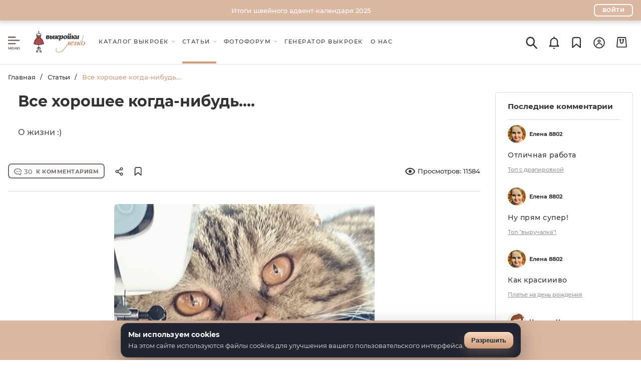

--- FILE ---
content_type: text/html; charset=UTF-8
request_url: https://patterneasy.com/article/vse-horoshee-kogda-nibud
body_size: 135034
content:
<!DOCTYPE html>
<html lang="ru" prefix="og: http://ogp.me/ns#">
<head>
    <meta charset="utf-8">
    <meta http-equiv="X-UA-Compatible" content="IE=edge">
    <meta name="csrf-token" content="uSTS92ZvijXsPOOfdQgEubpFlcM7zGwjVp9JFZzU">
    <meta name="uid" content="0">
    <meta name="viewport" content="width=device-width, initial-scale=1, shrink-to-fit=no">
    <meta name="yandex-verification" content="6d8af69857663987" />
    <meta name="zen-verification" content="YO8OVnewzZtSVG0o08dFdmIxMwsIxxd0NWhYnowrVTSS5xm9zgGKJvUjpr5SJukv" />
    <link rel="icon" href="https://patterneasy.com/newSite/icons/favicon.png?v=1" type="image/png">
    <meta name="google-site-verification" content="NnUael49MeFkleQr3tpvEcGIbAT_n6-Pt6wUZwpLPq8" />
    
    
    <link rel="dns-prefetch" href="//mc.yandex.ru">
    <link rel="dns-prefetch" href="//www.google-analytics.com">
    
    
    <link rel="preload" href="https://patterneasy.com/newSite/styles/main.css" as="style">
    <link rel="preload" href="https://patterneasy.com/newSite/fonts/Montserrat-Regular.ttf" as="font" type="font/ttf" crossorigin>
    <link rel="preload" href="https://patterneasy.com/newSite/fonts/Montserrat-Medium.ttf" as="font" type="font/ttf" crossorigin>
    <link rel="preload" href="https://patterneasy.com/newSite/fonts/Montserrat-Light.ttf" as="font" type="font/ttf" crossorigin>
    <link rel="preload" href="https://patterneasy.com/newSite/fonts/Montserrat-Bold.ttf" as="font" type="font/ttf" crossorigin>
    
    
    
    <link rel="stylesheet" href="https://patterneasy.com/newSite/styles/main.css">
    
    
    <link
        rel="preload"
        href="/public/mix/css/libs-all.css?id=40d8f6bd0de05d190bac"
        as="style"
        onload="this.onload=null;this.rel='stylesheet'"
    >
    <noscript>
        <link rel="stylesheet" href="/public/mix/css/libs-all.css?id=40d8f6bd0de05d190bac">
    </noscript>

    <style>
        /* Global mobile fix for slider arrows visibility */
        @media (max-width: 560px) {
            .slider-arrow,
            .slider-arrow--prev,
            .slider-arrow--next,
            .slick-prev,
            .slick-next {
                background: rgba(179, 126, 92, 0.55) !important; /* #B37E5C */
                border-radius: 50%;
                width: 40px;
                height: 40px;
                display: -webkit-box;
                display: -ms-flexbox;
                display: flex;
                -webkit-box-align: center;
                    -ms-flex-align: center;
                        align-items: center;
                -webkit-box-pack: center;
                    -ms-flex-pack: center;
                        justify-content: center;
                z-index: 5;
                filter: drop-shadow(0 1px 2px rgba(0,0,0,.6));
            }
            .slider-arrow:hover,
            .slick-prev:hover,
            .slick-next:hover {
                background: rgba(179, 126, 92, 0.85) !important; /* #B37E5C */
            }
            .slider-arrow svg path,
            .slick-prev svg path,
            .slick-next svg path {
                fill: #fff !important;
                stroke: #fff !important;
                stroke-width: 1.5;
            }

            /* Более широкая плашка и перенос таймера на новую строку на мобилках */
            .card__label {
                max-width: 100%;
                white-space: normal;
            }
            .card__label .discount-timer {
                display: block;
                margin-top: 2px;
            }
        }

            .header__actionicons .svgicon,
            .header__nav .svgicon {
                color: #333333 !important;
            }

            /* Иконка outline-user: круг только с обводкой, человек — заливка */
            #outline-user rect {
                stroke: #333333 !important;   /* тёмный круг */
                fill:   none !important;      /* без заливки, как было */
                stroke-width: 1.6px !important;
            }
            #outline-user path {
                stroke: #333333 !important;
                fill:   #333333 !important;   /* человек внутри */
                stroke-width: 0.5px !important;            }

        /* Hide site header when PhotoSwipe is open */
        .hide-header-for-pswp .page__header { display: none !important; }

        /* Прогрессивное улучшение главного баннера:
           по умолчанию показываем серверный баннер (#server-banner),
           а Vue-слайдер (.main-slider--enhanced) скрываем до готовности JS */
        .main-slider--enhanced {
            display: none;
        }
        #server-banner {
            display: block;
        }
        .js-main-slider-ready #server-banner {
            display: none;
        }
        .js-main-slider-ready .main-slider--enhanced {
            display: block;
        }
    </style>

    
    
    <meta name="title" content=" 	Все хорошее когда-нибудь....
 ">
    <title>

                	Все хорошее когда-нибудь....
            
    </title>
    <meta name="description" content="	О жизни :)

">
    <link rel="canonical" href="https://patterneasy.com/article/vse-horoshee-kogda-nibud">

    
        <script type="application/ld+json">{"@context":"https://schema.org","@type":"Organization","name":"Выкройки-легко.рф","email":"support@patterneasy.com","logo":"https://patterneasy.com/newSite/icons/logo-colored.png","url":"https://patterneasy.com"}</script>

    
    
    <script type="text/javascript" >
    (function(m,e,t,r,i,k,a){m[i]=m[i]||function(){(m[i].a=m[i].a||[]).push(arguments)};
    m[i].l=1*new Date();
    for (var j = 0; j < document.scripts.length; j++) {if (document.scripts[j].src === r) { return; }}
    k=e.createElement(t),a=e.getElementsByTagName(t)[0],k.async=1,k.src=r,a.parentNode.insertBefore(k,a)})
    (window, document, "script", "https://mc.yandex.ru/metrika/tag.js", "ym");

    ym(21242644, "init", {
            clickmap:true,
            trackLinks:true,
            accurateTrackBounce:true,
            webvisor:true,
            ecommerce:"dataLayer"
    });
    </script>

    <div class="header-burgermenu js-header-burgermenu">
	<nav itemscope itemtype="http://schema.org/SiteNavigationElement" class="header-burgermenu__inner">
		<svg class="svgicon header-burgermenu__close js-header-burger-toggler" width="13" height="13"><use href="#cross"></use></svg>
		<div class="header-burgermenu__title-container">
			<h3 class="header-burgermenu__title mobile-hidden">Меню</h3>
			<div class="header__menuburger mobile-flex">
				<img class="header__menuburger-icon js-header-burger-toggler" src="/newSite/icons/svg/menu-burger-white.svg" loading="lazy"/>

				<div class="header__logo-wrap">
											<a href="/" title="На главную">
							<img class="header__logo" src="/newSite/icons/logo.png" loading="lazy"/>
						</a>
									</div>
			</div>

		</div>

		<div class="header-burgermenu__main">
			<div class="header-burgermenu__list">
			
				<div class="header-burgermenu__wrapper">
					<a class="header-burgermenu__item js-submenu-toggler" href="https://patterneasy.com/tags"><span>Каталог выкроек</span>
						<svg class="header-burgermenu_icon catalog-icon-fixed" width="26" height="26"><use href="#catalog"></use></svg>
						<svg width="10" height="10" class="svgicon header-burgermenu__nav-arrow">
							<use href="#arrow-short-down"></use>
						</svg>
					</a>
					<div class="header-burgermenu__submenu header-burgermenu__catalog">
						<div>
							<a class="header-burgermenu__item header-burgermenu__t1" href="https://patterneasy.com/tags">Все модели</a>
						</div>
						<div>
		<a class="header-burgermenu__item header-burgermenu__t1 js-submenu-toggler " href="/tags/">Женские выкройки
			<svg width="10" height="10" class="svgicon header-burgermenu__nav-arrow">
				<use href="#arrow-short-down"></use>
			</svg>
		</a>
					<div class="header-burgermenu__submenu">
									<div>
													<a class="link" onclick="ym(21242644,'reachGoal','catalog_burger_tree')" href="/tags/zhenskie-vykroyki">Все</a>
											</div>
									<div>
													<a class="link" onclick="ym(21242644,'reachGoal','catalog_burger_tree')" href="/tags/zhenskie-vykroyki">Платья и сарафаны</a>
											</div>
									<div>
													<a class="link" onclick="ym(21242644,'reachGoal','catalog_burger_tree')" href="/tags/zhenskie-vykroyki">Верхняя одежда</a>
											</div>
									<div>
													<a class="link" onclick="ym(21242644,'reachGoal','catalog_burger_tree')" href="/tags/zhenskie-vykroyki">Блузы и рубашки</a>
											</div>
									<div>
													<a class="link" onclick="ym(21242644,'reachGoal','catalog_burger_tree')" href="/tags/zhenskie-vykroyki_sportivnye">Для спорта и активного отдыха</a>
											</div>
									<div>
													<a class="link" onclick="ym(21242644,'reachGoal','catalog_burger_tree')" href="/tags/zhenskie-vykroyki">Юбки</a>
											</div>
									<div>
													<a class="link" onclick="ym(21242644,'reachGoal','catalog_burger_tree')" href="/tags/zhenskie-vykroyki">Брюки, шорты и комбинезоны</a>
											</div>
									<div>
													<a class="link" onclick="ym(21242644,'reachGoal','catalog_burger_tree')" href="/tags/zhenskie-vykroyki">Пиджаки и жилеты</a>
											</div>
									<div>
													<a class="link" onclick="ym(21242644,'reachGoal','catalog_burger_tree')" href="/tags/zhenskie-vykroyki">Свитеры, толстовки и кардиганы</a>
											</div>
									<div>
													<a class="link" onclick="ym(21242644,'reachGoal','catalog_burger_tree')" href="/tags/zhenskie-vykroyki">Топы и футболки</a>
											</div>
									<div>
													<a class="link" onclick="ym(21242644,'reachGoal','catalog_burger_tree')" href="/tags/zhenskie-vykroyki">Нижнее белье и купальники</a>
											</div>
									<div>
													<a class="link" onclick="ym(21242644,'reachGoal','catalog_burger_tree')" href="/tags/zhenskie-vykroyki">Одежда для сна</a>
											</div>
									<div>
													<a class="link" onclick="ym(21242644,'reachGoal','catalog_burger_tree')" href="/tags/zhenskie-vykroyki">Халаты</a>
											</div>
									<div>
													<a class="link" onclick="ym(21242644,'reachGoal','catalog_burger_tree')" href="/tags/zhenskie-vykroyki_korsety">Корсеты</a>
											</div>
							</div>
			</div>
	<div>
		<a class="header-burgermenu__item header-burgermenu__t1 js-submenu-toggler " href="/tags/">Детские выкройки
			<svg width="10" height="10" class="svgicon header-burgermenu__nav-arrow">
				<use href="#arrow-short-down"></use>
			</svg>
		</a>
					<div class="header-burgermenu__submenu">
									<div>
													<a class="link" onclick="ym(21242644,'reachGoal','catalog_burger_tree')" href="/tags/detskie-vykroyki">Все</a>
											</div>
									<div>
													<a class="link" onclick="ym(21242644,'reachGoal','catalog_burger_tree')" href="/tags/detskie-vykroyki">Платья и сарафаны</a>
											</div>
									<div>
													<a class="link" onclick="ym(21242644,'reachGoal','catalog_burger_tree')" href="/tags/detskie-vykroyki">Верхняя одежда</a>
											</div>
									<div>
													<a class="link" onclick="ym(21242644,'reachGoal','catalog_burger_tree')" href="/tags/detskie-vykroyki">Блузы и рубашки</a>
											</div>
									<div>
													<a class="link" onclick="ym(21242644,'reachGoal','catalog_burger_tree')" href="/tags/detskie-vykroyki_sportivnye">Для спорта и активного отдыха</a>
											</div>
									<div>
													<a class="link" onclick="ym(21242644,'reachGoal','catalog_burger_tree')" href="/tags/detskie-vykroyki">Брюки, шорты и комбинезоны</a>
											</div>
									<div>
													<a class="link" onclick="ym(21242644,'reachGoal','catalog_burger_tree')" href="/tags/detskie-vykroyki">Пиджаки и жилеты</a>
											</div>
									<div>
													<a class="link" onclick="ym(21242644,'reachGoal','catalog_burger_tree')" href="/tags/detskie-vykroyki_sviteri-tolstovki-i-kardigani">Свитеры, толстовки и кардиганы</a>
											</div>
									<div>
													<a class="link" onclick="ym(21242644,'reachGoal','catalog_burger_tree')" href="/tags/detskie-vykroyki">Нижнее белье и купальники</a>
											</div>
							</div>
			</div>
	<div>
		<a class="header-burgermenu__item header-burgermenu__t1 js-submenu-toggler " href="/tags/">Мужские выкройки
			<svg width="10" height="10" class="svgicon header-burgermenu__nav-arrow">
				<use href="#arrow-short-down"></use>
			</svg>
		</a>
					<div class="header-burgermenu__submenu">
									<div>
													<a class="link" onclick="ym(21242644,'reachGoal','catalog_burger_tree')" href="/tags/muzhskie-vykroyki">Все</a>
											</div>
									<div>
													<a class="link" onclick="ym(21242644,'reachGoal','catalog_burger_tree')" href="/tags/muzhskie-vykroyki">Верхняя одежда</a>
											</div>
									<div>
													<a class="link" onclick="ym(21242644,'reachGoal','catalog_burger_tree')" href="/tags/muzhskie-vykroyki_sportivnye">Для спорта и активного отдыха</a>
											</div>
									<div>
													<a class="link" onclick="ym(21242644,'reachGoal','catalog_burger_tree')" href="/tags/muzhskie-vykroyki">Брюки, шорты и комбинезоны</a>
											</div>
									<div>
													<a class="link" onclick="ym(21242644,'reachGoal','catalog_burger_tree')" href="/tags/muzhskie-vykroyki_zhaketi-i-zhilety">Пиджаки и жилеты</a>
											</div>
									<div>
													<a class="link" onclick="ym(21242644,'reachGoal','catalog_burger_tree')" href="/tags/muzhskie-vykroyki">Свитеры, толстовки и кардиганы</a>
											</div>
									<div>
													<a class="link" onclick="ym(21242644,'reachGoal','catalog_burger_tree')" href="/tags/muzhskie-vykroyki_topi-i-futbolki">Топы и футболки</a>
											</div>
									<div>
													<a class="link" onclick="ym(21242644,'reachGoal','catalog_burger_tree')" href="/tags/muzhskie-vykroyki">Нижнее белье и купальники</a>
											</div>
									<div>
													<a class="link" onclick="ym(21242644,'reachGoal','catalog_burger_tree')" href="/tags/muzhskie-vykroyki_halaty">Халаты</a>
											</div>
									<div>
													<a class="link" onclick="ym(21242644,'reachGoal','catalog_burger_tree')" href="/tags/muzhskie-vykroyki-rubashki">Рубашки мужские</a>
											</div>
							</div>
			</div>
	<div>
		<a class="header-burgermenu__item header-burgermenu__t1 js-submenu-toggler " href="/tags/">Стиль
			<svg width="10" height="10" class="svgicon header-burgermenu__nav-arrow">
				<use href="#arrow-short-down"></use>
			</svg>
		</a>
					<div class="header-burgermenu__submenu">
									<div>
													<a class="link" onclick="ym(21242644,'reachGoal','catalog_burger_tree')" href="/tags/povsednevnyy-casual-stil0">Casual (повседневные)</a>
											</div>
									<div>
													<a class="link" onclick="ym(21242644,'reachGoal','catalog_burger_tree')" href="/tags/leto">Летние</a>
											</div>
									<div>
													<a class="link" onclick="ym(21242644,'reachGoal','catalog_burger_tree')" href="/tags/vykroyki-dlya-bazovogo-garderoba">Базовый гардероб</a>
											</div>
									<div>
													<a class="link" onclick="ym(21242644,'reachGoal','catalog_burger_tree')" href="/tags/vechernie0">Вечерние</a>
											</div>
									<div>
													<a class="link" onclick="ym(21242644,'reachGoal','catalog_burger_tree')" href="/tags/delovoy-stil0">Деловой стиль</a>
											</div>
									<div>
													<a class="link" onclick="ym(21242644,'reachGoal','catalog_burger_tree')" href="/tags/romanticheskiy-stil0">Романтический стиль</a>
											</div>
									<div>
													<a class="link" onclick="ym(21242644,'reachGoal','catalog_burger_tree')" href="/tags/dlya-polnyh0">Для полных</a>
											</div>
									<div>
													<a class="link" onclick="ym(21242644,'reachGoal','catalog_burger_tree')" href="/tags/vykroyki-dlya-beremennyh0">Для беременных</a>
											</div>
									<div>
													<a class="link" onclick="ym(21242644,'reachGoal','catalog_burger_tree')" href="/tags/sportivnyy-stil">Спортивный стиль</a>
											</div>
									<div>
													<a class="link" onclick="ym(21242644,'reachGoal','catalog_burger_tree')" href="/tags/retro-stil0">Ретро-стиль</a>
											</div>
									<div>
													<a class="link" onclick="ym(21242644,'reachGoal','catalog_burger_tree')" href="/tags/iz-meha0">Выкройки одежды из меха</a>
											</div>
							</div>
			</div>
	<div>
		<a class="header-burgermenu__item header-burgermenu__t1 js-submenu-toggler " href="/tags/">Сложность
			<svg width="10" height="10" class="svgicon header-burgermenu__nav-arrow">
				<use href="#arrow-short-down"></use>
			</svg>
		</a>
					<div class="header-burgermenu__submenu">
									<div>
													<a class="link" onclick="ym(21242644,'reachGoal','catalog_burger_tree')" href="/tags/dlya-nachinayushih">Для начинающих</a>
											</div>
									<div>
													<a class="link" onclick="ym(21242644,'reachGoal','catalog_burger_tree')" href="/tags/prostoy-poshiv">Простой пошив</a>
											</div>
									<div>
													<a class="link" onclick="ym(21242644,'reachGoal','catalog_burger_tree')" href="/tags/srednyaya-slozhnost">Средняя сложность</a>
											</div>
									<div>
													<a class="link" onclick="ym(21242644,'reachGoal','catalog_burger_tree')" href="/tags/dlya-opytnykh">Для опытных</a>
											</div>
							</div>
			</div>
	<div>
		<a class="header-burgermenu__item header-burgermenu__t1 js-submenu-toggler " href="/tags/">Размер
			<svg width="10" height="10" class="svgicon header-burgermenu__nav-arrow">
				<use href="#arrow-short-down"></use>
			</svg>
		</a>
					<div class="header-burgermenu__submenu">
									<div>
													<a class="link" onclick="ym(21242644,'reachGoal','catalog_burger_tree')" href="/tags/razmery-66-70">Размеры 66-70</a>
											</div>
									<div>
													<a class="link" onclick="ym(21242644,'reachGoal','catalog_burger_tree')" href="/tags/razmery-36-38">Размеры 36-38</a>
											</div>
									<div>
													<a class="link" onclick="ym(21242644,'reachGoal','catalog_burger_tree')" href="/tags/razmery-40-52">Размеры 40-52</a>
											</div>
									<div>
													<a class="link" onclick="ym(21242644,'reachGoal','catalog_burger_tree')" href="/tags/razmery-54-60">Размеры 54-60</a>
											</div>
									<div>
													<a class="link" onclick="ym(21242644,'reachGoal','catalog_burger_tree')" href="/tags/razmery-62-64">Размеры 62-64</a>
											</div>
							</div>
			</div>
	<div>
		<a class="header-burgermenu__item header-burgermenu__t1 js-submenu-toggler " href="/tags/">Прочее
			<svg width="10" height="10" class="svgicon header-burgermenu__nav-arrow">
				<use href="#arrow-short-down"></use>
			</svg>
		</a>
					<div class="header-burgermenu__submenu">
									<div>
													<a class="link" onclick="ym(21242644,'reachGoal','catalog_burger_tree')" href="/tags/novyye-vykroyki">Выкройки с фотоинструкцией</a>
											</div>
									<div>
													<a class="link" onclick="ym(21242644,'reachGoal','catalog_burger_tree')" href="/tags/rannie-vykroyki">Выкройки с текстовой инструкцией</a>
											</div>
									<div>
													<a class="link" onclick="ym(21242644,'reachGoal','catalog_burger_tree')" href="/tags/school-vykroyki">Школьные выкройки</a>
											</div>
									<div>
													<a class="link" onclick="ym(21242644,'reachGoal','catalog_burger_tree')" href="/tags/aksessuary">Аксессуары</a>
											</div>
									<div>
													<a class="link" onclick="ym(21242644,'reachGoal','catalog_burger_tree')" href="/tags/workshop">Мастер-классы</a>
											</div>
									<div>
													<a class="link" onclick="ym(21242644,'reachGoal','catalog_burger_tree')" href="/tags/eksklyuziv">Эксклюзивы</a>
											</div>
									<div>
													<a class="link" onclick="ym(21242644,'reachGoal','catalog_burger_tree')" href="/tags/vykroyki-igrushek">Выкройки игрушек</a>
											</div>
									<div>
													<a class="link" onclick="ym(21242644,'reachGoal','catalog_burger_tree')" href="/tags/mashinnye-vyshivki">Машинные вышивки</a>
											</div>
									<div>
													<a class="link" onclick="ym(21242644,'reachGoal','catalog_burger_tree')" href="/tags/besplatnyye-vykroyki">Бесплатные выкройки</a>
											</div>
									<div>
													<a class="link" onclick="ym(21242644,'reachGoal','catalog_burger_tree')" href="/tags/dlya-zhivotnyh">Выкройки для животных</a>
											</div>
									<div>
													<a class="link" onclick="ym(21242644,'reachGoal','catalog_burger_tree')" href="/tags/specpredlozhenie">Выкройки за 1 рубль</a>
											</div>
							</div>
			</div>
					</div>
				</div>
				<div class="header-burgermenu__wrapper">
					<a class="header-burgermenu__item" href="https://patterneasy.com/article"><span>Статьи</span>
						<svg class="header-burgermenu_icon" width="20" height="20"><use href="#articles"></use></svg>
					</a>
				</div>

				<div class="header-burgermenu__wrapper">
					<a  class="header-burgermenu__item" href="https://patterneasy.com/fotoforum">
						<svg class="header-burgermenu_icon"  width="20" height="20"><use href="#photoforum"></use></svg>
						<span>Фотофорум</span></a>
				</div>
				<div class="header-burgermenu__wrapper">
					<a class="header-burgermenu__item" href="https://patterneasy.com/generator">
						<svg width="20" height="20" class="header-burgermenu_icon"><use href="#generator"></use></svg>
						<span>Генератор выкроек</span>
					</a>
				</div>
				<div class="header-burgermenu__wrapper">
					<a class="header-burgermenu__item" href="https://patterneasy.com/free">
						<svg class="header-burgermenu_icon" width="20" height="20"><use href="#download-arrow"></use></svg>
						<span>Бесплатные выкройки</span>
					</a>
				</div>
				<!--убрать после показа Ярославу-->
								
				<div class="header-burgermenu__wrapper">
                    <a class="header-burgermenu__item" href="/tags?sorttype=sale" style="color: rgba(230,5,47,0.9)">
							<span class="header-burgermenu_icon" style="color: #e6052f;font-size: 22px;top: -6px;">%</span>
							<span>Январьские скидки</span>
						</a>
                    
				</div>
				<hr>
				<div class="header-burgermenu__wrapper">
					<a class="header-burgermenu__item" href="https://patterneasy.com/comments">
						<svg width="20" height="20" class="header-burgermenu_icon"><use href="#articles"></use></svg>
						<span>Все комментарии</span>
					</a>
				</div>
				<div class="header-burgermenu__wrapper">
					<a class="header-burgermenu__item" href="https://patterneasy.com/sizechart">
						<svg class="header-burgermenu_icon" width="20" height="20"><use href="#sizes"></use></svg>
						<span>Размерная сетка</span></a>
				</div>
				<div class="header-burgermenu__wrapper" >
					<a class="header-burgermenu__item" href="https://patterneasy.com/faq">
						<svg class="header-burgermenu_icon" width="20" height="20"><use href="#question"></use></svg>
						<span>Вопросы и ответы (FAQ)</span>
					</a>
				</div>

				<div class="header-burgermenu__wrapper">

					<a class="header-burgermenu__item js-submenu-toggler" href="https://patterneasy.com/chat">
						<svg width="20" height="20" class="header-burgermenu_icon"><use href="#about"></use></svg>
						<span>Отзывы о нас</span>
						<svg width="10" height="10" class="svgicon header-burgermenu__nav-arrow">
							<use href="#arrow-short-down"></use>
						</svg>
					</a>
					<div class="header-burgermenu__submenu">
						<div>
							<a class="link" href="https://patterneasy.com/page/o-proekte-vykroyki-legko">О нас</a>
						</div>
						<div>
							<a class="link" href="https://patterneasy.com/feedback">Отзывы о нас</a>
						</div>
					</div>
				</div>

				<div class="header-burgermenu__wrapper">
					<a class="header-burgermenu__item js-submenu-toggler" >
						<svg class="header-burgermenu_icon" width="20" height="20"><use href="#about"></use></svg>
						<span>Контакты</span>
						<svg width="10" height="10" class="svgicon header-burgermenu__nav-arrow">
							<use href="#arrow-short-down"></use>
						</svg>
					</a>

					<div class="header-burgermenu__submenu">
						<div>
							<a class="link" href="https://patterneasy.com/page/kontakty">Контакты</a>
						</div>
						<div>
							<a class="link" href="https://patterneasy.com/page/yuridicheskaya-informaciya">Юридическая информация</a>
						</div>
						<div>
							<a class="link" href="https://patterneasy.com/page/politika-kompanii">Политика компании</a>
						</div>
						<div>
							<a class="link" href="https://patterneasy.com/page/politika-konfidencialnosti">Политика конфиденциальности</a>
						</div>
						<div>
							<a class="link" href="https://patterneasy.com/page/druzya-servisa">Друзья сервиса</a>
						</div>
					</div>
				</div>
				<hr>

				</div>
			
		</div>

		<div class="header-burgermenu__bottom">
			<a style="width: 170px; margin-bottom: 15px;" class="link--white btn--white-outline js-popup-link" href="#write-support">Связаться с нами</a>
			<div style="width: 170px; margin-bottom: 15px;" class="link--white btn--white-outline js-show-modal-subs">
				<span>Подписаться</span>
			</div>
			<div class="socials header-burgermenu__social socials--white">
				<a class="link socials__item" href="//vk.com/patterneasy" target="_blank">
					<svg class="svgicon socials__icon" width="20" height="20" fill="#CC9C7D"><use href="#vk"></use></svg></a>
				
				<a class="link socials__item" href="//ok.ru/patterneasy" target="_blank">
					<svg class="svgicon socials__icon" width="20" height="20" fill="#CC9C7D"><use href="#odnoklassniki"></use></svg></a>
				<a class="link socials__item" href="//pinterest.ru/patterneasy" target="_blank">
					<svg class="svgicon socials__icon" width="20" height="20" fill="#CC9C7D"><use href="#pinterest"></use></svg></a>
				<a class="link socials__item" href="//t.me/patterneasy" target="_blank">
					<svg class="svgicon socials__icon" width="20" height="20" fill="#CC9C7D"><use xlink:href="#telegram"></use></svg></a>
				<a class="link socials__item" href="//www.youtube.com/channel/UCDfJrQjvrP8X-MV0B5hegPQ/featured" target="_blank">
					<svg class="svgicon socials__icon" width="20" height="20" fill="#CC9C7D"><use xlink:href="#youtube"></use></svg></a>
			</div>
		</div>
	</nav>
</div>

    <script>
        window.addEventListener('load', function() {
            var pdScript = document.createElement('script');
            pdScript.src = 'https://cdn.pushdealer.msndr.net/8df6f93d/script_0.js';
            document.body.appendChild(pdScript);
        });
    </script>
    
    
    <script type="text/javascript" src="/public/mix/js/app.js?id=1178f6c8607fd053c405" defer></script>
    
    
    <script type="text/javascript" src="/public/mix/js/libs-all.js?id=3ddc6d750483519ed600" defer></script>
    <script type="text/javascript" src="https://patterneasy.com/js/cookie.js" defer></script> 
    <script type="text/javascript" src="https://patterneasy.com/js/preload.js" defer></script>
    <script type="text/javascript" src="https://patterneasy.com/js/lib.js?v=0.6" defer></script> 
    <script type="text/javascript" src="https://patterneasy.com/js/js.js?v=1.17" defer></script>

    
    <link
        rel="preload"
        href="https://patterneasy.com/css/editor/general_styles.css?v=0.3"
        as="style"
        onload="this.onload=null;this.rel='stylesheet'"
    >
    <noscript>
        <link rel="stylesheet" href="https://patterneasy.com/css/editor/general_styles.css?v=0.3">
    </noscript>

    <!-- Оптимизированная отложенная загрузка Google Analytics -->
<script>
    // Отложенная загрузка Google Analytics после LCP
    function loadGoogleAnalytics() {
        // Создаем dataLayer заранее для сбора событий
        window.dataLayer = window.dataLayer || [];

        function gtag() {
            dataLayer.push(arguments);
        }

        // Загружаем скрипт только когда браузер свободен
        const script = document.createElement('script');
        script.async = true;
        script.src = 'https://www.googletagmanager.com/gtag/js?id=UA-56489912-2';
        script.onload = function() {
            gtag('js', new Date());
            gtag('config', 'UA-56489912-2');
        };
        document.head.appendChild(script);
    }

    // Загружаем GA после завершения всех критических операций
    if (document.readyState === 'complete') {
        setTimeout(loadGoogleAnalytics, 1500);
    } else {
        window.addEventListener('load', function() {
            // Используем requestIdleCallback для загрузки в свободное время браузера
            if ('requestIdleCallback' in window) {
                requestIdleCallback(function() {
                    setTimeout(loadGoogleAnalytics, 1000);
                });
            } else {
                setTimeout(loadGoogleAnalytics, 2000);
            }
        });
    }
</script>

<!-- Top.Mail.Ru counter -->
<script type="text/javascript">
    var _tmr = window._tmr || (window._tmr = []);
    _tmr.push({
        id: "3301570",
        type: "pageView",
        start: (new Date()).getTime()
    });
    (function(d, w, id) {
        if (d.getElementById(id)) return;
        var ts = d.createElement("script");
        ts.type = "text/javascript";
        ts.async = true;
        ts.id = id;
        ts.src = "https://top-fwz1.mail.ru/js/code.js";
        var f = function() {
            var s = d.getElementsByTagName("script")[0];
            s.parentNode.insertBefore(ts, s);
        };
        if (w.opera == "[object Opera]") {
            d.addEventListener("DOMContentLoaded", f, false);
        } else {
            f();
        }
    })(document, window, "tmr-code");
</script>
<noscript>
    <div><img src="https://top-fwz1.mail.ru/counter?id=3301570;js=na" style="position:absolute;left:-9999px;" alt="Top.Mail.Ru" /></div>
</noscript>
<!-- /Top.Mail.Ru counter -->
</head>
<body>
<noscript><div><img src="https://mc.yandex.ru/watch/21242644" style="position:absolute; left:-9999px;" alt="" /></div></noscript>

        
    
    
    <div class="page" id="js-page">
        <modal-window></modal-window>
        <modal-banner :timer="30000"></modal-banner>
        <header class="page__header" data-auth="">
            <div class="header js-header ">
    
            <!--desktop-->
	<div class="header__top header__top--banner" style="padding-top: 8px; padding-bottom: 8px;">
		<div class="wrapper">
			<div class="header__top-wrap row middle-xs">
				<div class="header__top-left">
				</div>
                					<div class="header__top-center">
                        <a href="https://patterneasy.com/article/itogi-shveynogo-advent-kalendarya-2025" class="link link--white" style="font-size: 13px; line-height: 1.2;">
                            Итоги швейного адвент-календаря 2025
                        </a>
                    </div>
								<div class="header__top-right">
					<div class="header__profile row middle-xs">
													<div class="header__login"><a id="open-login" class="btn btn--white-outline js-popup-link" href="#modal-login">Войти</a></div>
											</div>
				</div>
			</div>
		</div>
	</div>


            <div class="header__main js-header-main">
	<div class="wrapper">
		<div class="header__inner row middle-xs">

			<!--start: header menuburger-->
			<div class="header__menuburger js-header-burger-toggler">
				<img class="header__menuburger-icon" src="/newSite/icons/svg/menu-burger-black.svg" loading="lazy"/>
			</div>
			<div class="col-xs-3 col-sm-2 col-md-1 header__main-col header__main-logo">
				<div class="header__logo-wrap">
											<a class="0" href="/">
							<img class="header__logo header__logo--white" src="/newSite/icons/logo-colored.png" loading="lazy"/>
							<img class="header__logo header__logo--dark" src="/newSite/icons/logo-colored.png" loading="lazy"/>
						</a>
									</div>
			</div>
			<div class="col-xs-1 col-sm-7 col-md-7 header__main-col header__main-lists-btn">
				<div class="header__main-left">
					<!--header nav-->
					<nav itemscope itemtype="http://schema.org/SiteNavigationElement" class="header__nav js-header-nav">
						<div class="header__nav-item js-header-navitem">
							<a class="header__nav-link link js-header-navlink " href="https://patterneasy.com/tags"><span>Каталог выкроек</span>
								<svg class="svgicon header__nav-arrow" width="6" height="6"><use href="#arrow-short-down"></use></svg>
							</a>
							<div class="header__navdropdown">
								<div class="header__navdropdown-inner">
									<div class="header__navcatalog">
										<div class="header__navcatalog-col">
											<a class="link link--block header__navcatalog-title" href="https://patterneasy.com/tags/zhenskie-vykroyki">Женские выкройки</a>
																							<div class="header__navcatalog-list">
																											<a class="link header__navcatalog-item" href="/tags/platya-i-sarafany">Платья и сарафаны</a>
																											<a class="link header__navcatalog-item" href="/tags/bluzki-i-rubashki">Блузы и рубашки</a>
																											<a class="link header__navcatalog-item" href="/tags/yubki">Юбки</a>
																											<a class="link header__navcatalog-item" href="/tags/bryuki-shorti-i-kombinezony">Брюки, шорты и комбинезоны</a>
																											<a class="link header__navcatalog-item" href="/tags/verhnyaa-odezhda">Верхняя одежда</a>
																									</div>
																					</div>
										<div class="header__navcatalog-col">
											<a class="link link--block header__navcatalog-title" href="https://patterneasy.com/tags/muzhskie-vykroyki">Мужские выкройки</a>
																							<div class="header__navcatalog-list">
																											<a class="link header__navcatalog-item" href="/tags/muzhskie-vykroyki-rubashki">Рубашки мужские</a>
																											<a class="link header__navcatalog-item" href="/tags/muzhskie-vykroyki">Брюки, шорты и комбинезоны</a>
																											<a class="link header__navcatalog-item" href="/tags/muzhskie-vykroyki">Свитеры, толстовки и кардиганы</a>
																											<a class="link header__navcatalog-item" href="/tags/muzhskie-vykroyki">Верхняя одежда</a>
																									</div>
																					</div>
										<div class="header__navcatalog-col">
											<a class="link link--block header__navcatalog-title" href="https://patterneasy.com/tags/detskie-vykroyki">Детские выкройки</a>
																							<div class="header__navcatalog-list">
																											<a class="link header__navcatalog-item" href="/tags/detskie-vykroyki">Платья и сарафаны</a>
																											<a class="link header__navcatalog-item" href="/tags/detskie-vykroyki">Блузы и рубашки</a>
																											<a class="link header__navcatalog-item" href="/tags/detskie-vykroyki">Брюки, шорты и комбинезоны</a>
																											<a class="link header__navcatalog-item" href="/tags/detskie-vykroyki">Верхняя одежда</a>
																									</div>
																					</div>
										<div class="header__navcatalog-col">
											<a class="link link--block header__navcatalog-title" href="https://patterneasy.com/tags">Прочее</a>
																							<div class="header__navcatalog-list">
																											<a class="link header__navcatalog-item" href="/tags/aksessuary">Аксессуары</a>
																											<a class="link header__navcatalog-item" href="/tags/dlya-zhivotnyh">Выкройки для животных</a>
																											<a class="link header__navcatalog-item" href="/tags/vykroyki-igrushek">Выкройки игрушек</a>
																											<a class="link header__navcatalog-item" href="/tags/mashinnye-vyshivki">Машинные вышивки</a>
																											<a class="link header__navcatalog-item" href="/tags/workshop">Мастер-классы</a>
																										<a class="link header__navcatalog-item
															header__navcatalog-item_red" href="https://patterneasy.com/tags?sorttype=sale">Товары со скидкой</a>
												</div>
																					</div>
									</div>
									<div class="header__navdropdown-images">
																																	<div class="header__navdropdown-img"><a href="https://patterneasy.com/tags/verhnyaa-odezhda"><img src="https://patterneasy.com/upload/images/styles/normal_300/124.webp" loading="lazy"></a></div>
																																												<div class="header__navdropdown-img"><a href="https://patterneasy.com/tags/delovoy-stil0"><img src="https://patterneasy.com/upload/images/styles/normal_300/1324.webp" loading="lazy"></a></div>
																																												<div class="header__navdropdown-img"><a href="https://patterneasy.com/tags/detskie-vykroyki"><img src="https://patterneasy.com/upload/images/styles/normal_300/432.webp" loading="lazy"></a></div>
																														</div>
								</div>
							</div>
						</div>
						<div class="header__nav-item js-header-navitem">
							<a class="header__nav-link link js-header-navlink header__nav-link_active" href="https://patterneasy.com/article"><span>Статьи</span>
								<svg class="svgicon header__nav-arrow" width="6" height="6"><use href="#arrow-short-down"></use></svg>
							</a>
							<div class="header__navdropdown">
								<div class="header__navdropdown-inner">
									<div class="header__navcatalog">
										<div class="header__navcatalog-col">
											<a class="link link--block header__navcatalog-title" href="https://patterneasy.com/article">Статьи</a>
											<div class="header__navcatalog-list">
																									<a class="link header__navcatalog-item" href="https://patterneasy.com/article/lesson-pattern/show">Уроки по моделированию</a>
																									<a class="link header__navcatalog-item" href="https://patterneasy.com/article/news/show">Новости сайта</a>
																									<a class="link header__navcatalog-item" href="https://patterneasy.com/article/instruction/show">Инструкция по пошиву</a>
																									<a class="link header__navcatalog-item" href="https://patterneasy.com/article/inspiration/show">Блог для вдохновения</a>
																							</div>
										</div>
									</div>
									<div class="header__navdropdown-images">
																																	<div class="header__navdropdown-img"><a href="https://patterneasy.com/article/bazovaya-vykroyka-dlya-sobak"><img src="https://patterneasy.com/upload/articles/65683/styles/normal_500/cover.webp?s=1668749096" loading="lazy"></a></div>

																																												<div class="header__navdropdown-img"><a href="https://patterneasy.com/article/postroenie-vykroyki-osnovy-platya"><img src="https://patterneasy.com/upload/articles/10100/styles/normal_500/cover.webp?s=1707214744" loading="lazy"></a></div>

																																												<div class="header__navdropdown-img"><a href="https://patterneasy.com/article/kak-sshit-plat-e-novichku"><img src="https://patterneasy.com/upload/articles/64990/styles/normal_500/cover.webp?s=1674045428" loading="lazy"></a></div>

																																												<div class="header__navdropdown-img"><a href="https://patterneasy.com/article/chtoby-znakomstvo-s-pal-to-ne-bylo-intrizhkoy-na-odin-sezon-a-stalo-lyubov-yu-na-vsyu-zhizn"><img src="https://patterneasy.com/upload/articles/66161/styles/normal_500/cover.webp?s=1722335245" loading="lazy"></a></div>

																																												<div class="header__navdropdown-img"><a href="https://patterneasy.com/article/zapahi"><img src="https://patterneasy.com/upload/articles/829/styles/normal_500/cover.webp?s=1689842521" loading="lazy"></a></div>

																														</div>
								</div>
							</div>
						</div>
						<div class="header__nav-item js-header-navitem">
							<a class="header__nav-link link js-header-navlink " href="https://patterneasy.com/fotoforum"><span>Фотофорум</span>
								<svg class="svgicon header__nav-arrow" width="6" height="6"><use href="#arrow-short-down"></use></svg>
							</a>
							<div class="header__navdropdown">
								<div class="header__navdropdown-inner">
									<div class="header__navcatalog">
										<div class="header__navcatalog-col">
											<a class="link link--block header__navcatalog-title" href="https://patterneasy.com/fotoforum">Фотофорум</a>
											<div class="header__navcatalog-list">

												<a class="link header__navcatalog-item" href="https://patterneasy.com/fotoforum">Последние работы</a>
																																						<a class="link header__navcatalog-item" href="https://patterneasy.com/fotoforum/December?year=2025">Популярные работы за декабрь</a>
																																						<a class="link header__navcatalog-item" href="https://patterneasy.com/fotoforum/November?year=2025">Популярные работы за ноябрь</a>
																																						<a class="link header__navcatalog-item" href="https://patterneasy.com/fotoforum/October?year=2025">Популярные работы за октябрь</a>
																							</div>
										</div>
									</div>
									<div class="header__navdropdown-images">
																																	<div class="header__navdropdown-img"><a href="https://patterneasy.com/fotoforum/vecherniy-variant-letnego-kimono"><img src="https://patterneasy.com/upload/fotoforums/92350/styles/normal_500/1767785127.webp?s=1768592457" loading="lazy"></a></div>
																																												<div class="header__navdropdown-img"><a href="https://patterneasy.com/fotoforum/krasota-pavlovoposadskih-platkov-v-odezhde"><img src="https://patterneasy.com/upload/fotoforums/92491/styles/normal_500/1768401414.webp?s=1768483288" loading="lazy"></a></div>
																																												<div class="header__navdropdown-img"><a href="https://patterneasy.com/fotoforum/plate-renata-13"><img src="https://patterneasy.com/upload/fotoforums/92457/styles/normal_500/1767897885.webp?s=1768224075" loading="lazy"></a></div>
																																												<div class="header__navdropdown-img"><a href="https://patterneasy.com/fotoforum/udovolstvie-ot-poluchennogo-rezultata-dzhinsovyy-sarafan-i-v-pir-i-v-mir-1"><img src="https://patterneasy.com/upload/fotoforums/92382/styles/normal_500/1767342969.webp?s=1768206267" loading="lazy"></a></div>
																																												<div class="header__navdropdown-img"><a href="https://patterneasy.com/fotoforum/bluza-alena-dlya-cerkovnogo-hora-1"><img src="https://patterneasy.com/upload/fotoforums/92368/styles/normal_500/1767107758.webp?s=1768205986" loading="lazy"></a></div>
																														</div>
								</div>
							</div>
						</div>
						<div class="header__nav-item js-header-navitem">
							<a class="header__nav-link link js-header-navlink " href="https://patterneasy.com/generator"><span>Генератор выкроек</span>
							</a>
						</div>
						<div class="header__nav-item js-header-navitem">
							<a class="header__nav-link link js-header-navlink " href="/page/o-proekte-vykroyki-legko"><span>О нас</span>
							</a>
						</div>
					</nav>
				</div>
			</div>
			<div class="col-xs-4 col-sm-3 header__main-col">
				<div class="header__main-right">
					<header-tabs
							user=""
							admin=''
							avatar='https://patterneasy.com/upload/userpic/user-picture-default.png'>
					</header-tabs>
					<div id="notify">
												<system-notify></system-notify>
					</div>
				</div>

			</div>
		</div>
	</div>
</div>
                            <div class="header-burgermenu js-header-burgermenu">
	<nav itemscope itemtype="http://schema.org/SiteNavigationElement" class="header-burgermenu__inner">
		<svg class="svgicon header-burgermenu__close js-header-burger-toggler" width="13" height="13"><use href="#cross"></use></svg>
		<div class="header-burgermenu__title-container">
			<h3 class="header-burgermenu__title mobile-hidden">Меню</h3>
			<div class="header__menuburger mobile-flex">
				<img class="header__menuburger-icon js-header-burger-toggler" src="/newSite/icons/svg/menu-burger-white.svg" loading="lazy"/>

				<div class="header__logo-wrap">
											<a href="/" title="На главную">
							<img class="header__logo" src="/newSite/icons/logo.png" loading="lazy"/>
						</a>
									</div>
			</div>

		</div>

		<div class="header-burgermenu__main">
			<div class="header-burgermenu__list">
			
				<div class="header-burgermenu__wrapper">
					<a class="header-burgermenu__item js-submenu-toggler" href="https://patterneasy.com/tags"><span>Каталог выкроек</span>
						<svg class="header-burgermenu_icon catalog-icon-fixed" width="26" height="26"><use href="#catalog"></use></svg>
						<svg width="10" height="10" class="svgicon header-burgermenu__nav-arrow">
							<use href="#arrow-short-down"></use>
						</svg>
					</a>
					<div class="header-burgermenu__submenu header-burgermenu__catalog">
						<div>
							<a class="header-burgermenu__item header-burgermenu__t1" href="https://patterneasy.com/tags">Все модели</a>
						</div>
						<div>
		<a class="header-burgermenu__item header-burgermenu__t1 js-submenu-toggler " href="/tags/">Женские выкройки
			<svg width="10" height="10" class="svgicon header-burgermenu__nav-arrow">
				<use href="#arrow-short-down"></use>
			</svg>
		</a>
					<div class="header-burgermenu__submenu">
									<div>
													<a class="link" onclick="ym(21242644,'reachGoal','catalog_burger_tree')" href="/tags/zhenskie-vykroyki">Все</a>
											</div>
									<div>
													<a class="link" onclick="ym(21242644,'reachGoal','catalog_burger_tree')" href="/tags/zhenskie-vykroyki">Платья и сарафаны</a>
											</div>
									<div>
													<a class="link" onclick="ym(21242644,'reachGoal','catalog_burger_tree')" href="/tags/zhenskie-vykroyki">Верхняя одежда</a>
											</div>
									<div>
													<a class="link" onclick="ym(21242644,'reachGoal','catalog_burger_tree')" href="/tags/zhenskie-vykroyki">Блузы и рубашки</a>
											</div>
									<div>
													<a class="link" onclick="ym(21242644,'reachGoal','catalog_burger_tree')" href="/tags/zhenskie-vykroyki_sportivnye">Для спорта и активного отдыха</a>
											</div>
									<div>
													<a class="link" onclick="ym(21242644,'reachGoal','catalog_burger_tree')" href="/tags/zhenskie-vykroyki">Юбки</a>
											</div>
									<div>
													<a class="link" onclick="ym(21242644,'reachGoal','catalog_burger_tree')" href="/tags/zhenskie-vykroyki">Брюки, шорты и комбинезоны</a>
											</div>
									<div>
													<a class="link" onclick="ym(21242644,'reachGoal','catalog_burger_tree')" href="/tags/zhenskie-vykroyki">Пиджаки и жилеты</a>
											</div>
									<div>
													<a class="link" onclick="ym(21242644,'reachGoal','catalog_burger_tree')" href="/tags/zhenskie-vykroyki">Свитеры, толстовки и кардиганы</a>
											</div>
									<div>
													<a class="link" onclick="ym(21242644,'reachGoal','catalog_burger_tree')" href="/tags/zhenskie-vykroyki">Топы и футболки</a>
											</div>
									<div>
													<a class="link" onclick="ym(21242644,'reachGoal','catalog_burger_tree')" href="/tags/zhenskie-vykroyki">Нижнее белье и купальники</a>
											</div>
									<div>
													<a class="link" onclick="ym(21242644,'reachGoal','catalog_burger_tree')" href="/tags/zhenskie-vykroyki">Одежда для сна</a>
											</div>
									<div>
													<a class="link" onclick="ym(21242644,'reachGoal','catalog_burger_tree')" href="/tags/zhenskie-vykroyki">Халаты</a>
											</div>
									<div>
													<a class="link" onclick="ym(21242644,'reachGoal','catalog_burger_tree')" href="/tags/zhenskie-vykroyki_korsety">Корсеты</a>
											</div>
							</div>
			</div>
	<div>
		<a class="header-burgermenu__item header-burgermenu__t1 js-submenu-toggler " href="/tags/">Детские выкройки
			<svg width="10" height="10" class="svgicon header-burgermenu__nav-arrow">
				<use href="#arrow-short-down"></use>
			</svg>
		</a>
					<div class="header-burgermenu__submenu">
									<div>
													<a class="link" onclick="ym(21242644,'reachGoal','catalog_burger_tree')" href="/tags/detskie-vykroyki">Все</a>
											</div>
									<div>
													<a class="link" onclick="ym(21242644,'reachGoal','catalog_burger_tree')" href="/tags/detskie-vykroyki">Платья и сарафаны</a>
											</div>
									<div>
													<a class="link" onclick="ym(21242644,'reachGoal','catalog_burger_tree')" href="/tags/detskie-vykroyki">Верхняя одежда</a>
											</div>
									<div>
													<a class="link" onclick="ym(21242644,'reachGoal','catalog_burger_tree')" href="/tags/detskie-vykroyki">Блузы и рубашки</a>
											</div>
									<div>
													<a class="link" onclick="ym(21242644,'reachGoal','catalog_burger_tree')" href="/tags/detskie-vykroyki_sportivnye">Для спорта и активного отдыха</a>
											</div>
									<div>
													<a class="link" onclick="ym(21242644,'reachGoal','catalog_burger_tree')" href="/tags/detskie-vykroyki">Брюки, шорты и комбинезоны</a>
											</div>
									<div>
													<a class="link" onclick="ym(21242644,'reachGoal','catalog_burger_tree')" href="/tags/detskie-vykroyki">Пиджаки и жилеты</a>
											</div>
									<div>
													<a class="link" onclick="ym(21242644,'reachGoal','catalog_burger_tree')" href="/tags/detskie-vykroyki_sviteri-tolstovki-i-kardigani">Свитеры, толстовки и кардиганы</a>
											</div>
									<div>
													<a class="link" onclick="ym(21242644,'reachGoal','catalog_burger_tree')" href="/tags/detskie-vykroyki">Нижнее белье и купальники</a>
											</div>
							</div>
			</div>
	<div>
		<a class="header-burgermenu__item header-burgermenu__t1 js-submenu-toggler " href="/tags/">Мужские выкройки
			<svg width="10" height="10" class="svgicon header-burgermenu__nav-arrow">
				<use href="#arrow-short-down"></use>
			</svg>
		</a>
					<div class="header-burgermenu__submenu">
									<div>
													<a class="link" onclick="ym(21242644,'reachGoal','catalog_burger_tree')" href="/tags/muzhskie-vykroyki">Все</a>
											</div>
									<div>
													<a class="link" onclick="ym(21242644,'reachGoal','catalog_burger_tree')" href="/tags/muzhskie-vykroyki">Верхняя одежда</a>
											</div>
									<div>
													<a class="link" onclick="ym(21242644,'reachGoal','catalog_burger_tree')" href="/tags/muzhskie-vykroyki_sportivnye">Для спорта и активного отдыха</a>
											</div>
									<div>
													<a class="link" onclick="ym(21242644,'reachGoal','catalog_burger_tree')" href="/tags/muzhskie-vykroyki">Брюки, шорты и комбинезоны</a>
											</div>
									<div>
													<a class="link" onclick="ym(21242644,'reachGoal','catalog_burger_tree')" href="/tags/muzhskie-vykroyki_zhaketi-i-zhilety">Пиджаки и жилеты</a>
											</div>
									<div>
													<a class="link" onclick="ym(21242644,'reachGoal','catalog_burger_tree')" href="/tags/muzhskie-vykroyki">Свитеры, толстовки и кардиганы</a>
											</div>
									<div>
													<a class="link" onclick="ym(21242644,'reachGoal','catalog_burger_tree')" href="/tags/muzhskie-vykroyki_topi-i-futbolki">Топы и футболки</a>
											</div>
									<div>
													<a class="link" onclick="ym(21242644,'reachGoal','catalog_burger_tree')" href="/tags/muzhskie-vykroyki">Нижнее белье и купальники</a>
											</div>
									<div>
													<a class="link" onclick="ym(21242644,'reachGoal','catalog_burger_tree')" href="/tags/muzhskie-vykroyki_halaty">Халаты</a>
											</div>
									<div>
													<a class="link" onclick="ym(21242644,'reachGoal','catalog_burger_tree')" href="/tags/muzhskie-vykroyki-rubashki">Рубашки мужские</a>
											</div>
							</div>
			</div>
	<div>
		<a class="header-burgermenu__item header-burgermenu__t1 js-submenu-toggler " href="/tags/">Стиль
			<svg width="10" height="10" class="svgicon header-burgermenu__nav-arrow">
				<use href="#arrow-short-down"></use>
			</svg>
		</a>
					<div class="header-burgermenu__submenu">
									<div>
													<a class="link" onclick="ym(21242644,'reachGoal','catalog_burger_tree')" href="/tags/povsednevnyy-casual-stil0">Casual (повседневные)</a>
											</div>
									<div>
													<a class="link" onclick="ym(21242644,'reachGoal','catalog_burger_tree')" href="/tags/leto">Летние</a>
											</div>
									<div>
													<a class="link" onclick="ym(21242644,'reachGoal','catalog_burger_tree')" href="/tags/vykroyki-dlya-bazovogo-garderoba">Базовый гардероб</a>
											</div>
									<div>
													<a class="link" onclick="ym(21242644,'reachGoal','catalog_burger_tree')" href="/tags/vechernie0">Вечерние</a>
											</div>
									<div>
													<a class="link" onclick="ym(21242644,'reachGoal','catalog_burger_tree')" href="/tags/delovoy-stil0">Деловой стиль</a>
											</div>
									<div>
													<a class="link" onclick="ym(21242644,'reachGoal','catalog_burger_tree')" href="/tags/romanticheskiy-stil0">Романтический стиль</a>
											</div>
									<div>
													<a class="link" onclick="ym(21242644,'reachGoal','catalog_burger_tree')" href="/tags/dlya-polnyh0">Для полных</a>
											</div>
									<div>
													<a class="link" onclick="ym(21242644,'reachGoal','catalog_burger_tree')" href="/tags/vykroyki-dlya-beremennyh0">Для беременных</a>
											</div>
									<div>
													<a class="link" onclick="ym(21242644,'reachGoal','catalog_burger_tree')" href="/tags/sportivnyy-stil">Спортивный стиль</a>
											</div>
									<div>
													<a class="link" onclick="ym(21242644,'reachGoal','catalog_burger_tree')" href="/tags/retro-stil0">Ретро-стиль</a>
											</div>
									<div>
													<a class="link" onclick="ym(21242644,'reachGoal','catalog_burger_tree')" href="/tags/iz-meha0">Выкройки одежды из меха</a>
											</div>
							</div>
			</div>
	<div>
		<a class="header-burgermenu__item header-burgermenu__t1 js-submenu-toggler " href="/tags/">Сложность
			<svg width="10" height="10" class="svgicon header-burgermenu__nav-arrow">
				<use href="#arrow-short-down"></use>
			</svg>
		</a>
					<div class="header-burgermenu__submenu">
									<div>
													<a class="link" onclick="ym(21242644,'reachGoal','catalog_burger_tree')" href="/tags/dlya-nachinayushih">Для начинающих</a>
											</div>
									<div>
													<a class="link" onclick="ym(21242644,'reachGoal','catalog_burger_tree')" href="/tags/prostoy-poshiv">Простой пошив</a>
											</div>
									<div>
													<a class="link" onclick="ym(21242644,'reachGoal','catalog_burger_tree')" href="/tags/srednyaya-slozhnost">Средняя сложность</a>
											</div>
									<div>
													<a class="link" onclick="ym(21242644,'reachGoal','catalog_burger_tree')" href="/tags/dlya-opytnykh">Для опытных</a>
											</div>
							</div>
			</div>
	<div>
		<a class="header-burgermenu__item header-burgermenu__t1 js-submenu-toggler " href="/tags/">Размер
			<svg width="10" height="10" class="svgicon header-burgermenu__nav-arrow">
				<use href="#arrow-short-down"></use>
			</svg>
		</a>
					<div class="header-burgermenu__submenu">
									<div>
													<a class="link" onclick="ym(21242644,'reachGoal','catalog_burger_tree')" href="/tags/razmery-66-70">Размеры 66-70</a>
											</div>
									<div>
													<a class="link" onclick="ym(21242644,'reachGoal','catalog_burger_tree')" href="/tags/razmery-36-38">Размеры 36-38</a>
											</div>
									<div>
													<a class="link" onclick="ym(21242644,'reachGoal','catalog_burger_tree')" href="/tags/razmery-40-52">Размеры 40-52</a>
											</div>
									<div>
													<a class="link" onclick="ym(21242644,'reachGoal','catalog_burger_tree')" href="/tags/razmery-54-60">Размеры 54-60</a>
											</div>
									<div>
													<a class="link" onclick="ym(21242644,'reachGoal','catalog_burger_tree')" href="/tags/razmery-62-64">Размеры 62-64</a>
											</div>
							</div>
			</div>
	<div>
		<a class="header-burgermenu__item header-burgermenu__t1 js-submenu-toggler " href="/tags/">Прочее
			<svg width="10" height="10" class="svgicon header-burgermenu__nav-arrow">
				<use href="#arrow-short-down"></use>
			</svg>
		</a>
					<div class="header-burgermenu__submenu">
									<div>
													<a class="link" onclick="ym(21242644,'reachGoal','catalog_burger_tree')" href="/tags/novyye-vykroyki">Выкройки с фотоинструкцией</a>
											</div>
									<div>
													<a class="link" onclick="ym(21242644,'reachGoal','catalog_burger_tree')" href="/tags/rannie-vykroyki">Выкройки с текстовой инструкцией</a>
											</div>
									<div>
													<a class="link" onclick="ym(21242644,'reachGoal','catalog_burger_tree')" href="/tags/school-vykroyki">Школьные выкройки</a>
											</div>
									<div>
													<a class="link" onclick="ym(21242644,'reachGoal','catalog_burger_tree')" href="/tags/aksessuary">Аксессуары</a>
											</div>
									<div>
													<a class="link" onclick="ym(21242644,'reachGoal','catalog_burger_tree')" href="/tags/workshop">Мастер-классы</a>
											</div>
									<div>
													<a class="link" onclick="ym(21242644,'reachGoal','catalog_burger_tree')" href="/tags/eksklyuziv">Эксклюзивы</a>
											</div>
									<div>
													<a class="link" onclick="ym(21242644,'reachGoal','catalog_burger_tree')" href="/tags/vykroyki-igrushek">Выкройки игрушек</a>
											</div>
									<div>
													<a class="link" onclick="ym(21242644,'reachGoal','catalog_burger_tree')" href="/tags/mashinnye-vyshivki">Машинные вышивки</a>
											</div>
									<div>
													<a class="link" onclick="ym(21242644,'reachGoal','catalog_burger_tree')" href="/tags/besplatnyye-vykroyki">Бесплатные выкройки</a>
											</div>
									<div>
													<a class="link" onclick="ym(21242644,'reachGoal','catalog_burger_tree')" href="/tags/dlya-zhivotnyh">Выкройки для животных</a>
											</div>
									<div>
													<a class="link" onclick="ym(21242644,'reachGoal','catalog_burger_tree')" href="/tags/specpredlozhenie">Выкройки за 1 рубль</a>
											</div>
							</div>
			</div>
					</div>
				</div>
				<div class="header-burgermenu__wrapper">
					<a class="header-burgermenu__item" href="https://patterneasy.com/article"><span>Статьи</span>
						<svg class="header-burgermenu_icon" width="20" height="20"><use href="#articles"></use></svg>
					</a>
				</div>

				<div class="header-burgermenu__wrapper">
					<a  class="header-burgermenu__item" href="https://patterneasy.com/fotoforum">
						<svg class="header-burgermenu_icon"  width="20" height="20"><use href="#photoforum"></use></svg>
						<span>Фотофорум</span></a>
				</div>
				<div class="header-burgermenu__wrapper">
					<a class="header-burgermenu__item" href="https://patterneasy.com/generator">
						<svg width="20" height="20" class="header-burgermenu_icon"><use href="#generator"></use></svg>
						<span>Генератор выкроек</span>
					</a>
				</div>
				<div class="header-burgermenu__wrapper">
					<a class="header-burgermenu__item" href="https://patterneasy.com/free">
						<svg class="header-burgermenu_icon" width="20" height="20"><use href="#download-arrow"></use></svg>
						<span>Бесплатные выкройки</span>
					</a>
				</div>
								
				<div class="header-burgermenu__wrapper">
					<a class="header-burgermenu__item" href="/tags?sorttype=sale" style="color: rgba(230,5,47,0.9)">
							<span class="header-burgermenu_icon" style="color: #e6052f;font-size: 22px;top: -6px;">%</span>
							<span>Январьские скидки</span>
						</a>
					
						
				</div>
				<hr>
				<div class="header-burgermenu__wrapper">
					<a class="header-burgermenu__item" href="https://patterneasy.com/comments">
						<svg width="20" height="20" class="header-burgermenu_icon"><use href="#articles"></use></svg>
						<span>Все комментарии</span>
					</a>
				</div>
				<div class="header-burgermenu__wrapper">
					<a class="header-burgermenu__item" href="https://patterneasy.com/sizechart">
						<svg class="header-burgermenu_icon" width="20" height="20"><use href="#sizes"></use></svg>
						<span>Размерная сетка</span></a>
				</div>
				<div class="header-burgermenu__wrapper" >
					<a class="header-burgermenu__item" href="https://patterneasy.com/faq">
						<svg class="header-burgermenu_icon" width="20" height="20"><use href="#question"></use></svg>
						<span>Вопросы и ответы (FAQ)</span>
					</a>
				</div>

				<div class="header-burgermenu__wrapper">

					<a class="header-burgermenu__item js-submenu-toggler" href="https://patterneasy.com/chat">
						<svg width="20" height="20" class="header-burgermenu_icon"><use href="#about"></use></svg>
						<span>Отзывы о нас</span>
						<svg width="10" height="10" class="svgicon header-burgermenu__nav-arrow">
							<use href="#arrow-short-down"></use>
						</svg>
					</a>
					<div class="header-burgermenu__submenu">
						<div>
							<a class="link" href="https://patterneasy.com/page/o-proekte-vykroyki-legko">О нас</a>
						</div>
						<div>
							<a class="link" href="https://patterneasy.com/feedback">Отзывы о нас</a>
						</div>
					</div>
				</div>

				<div class="header-burgermenu__wrapper">
					<a class="header-burgermenu__item js-submenu-toggler" >
						<svg class="header-burgermenu_icon" width="20" height="20"><use href="#about"></use></svg>
						<span>Контакты</span>
						<svg width="10" height="10" class="svgicon header-burgermenu__nav-arrow">
							<use href="#arrow-short-down"></use>
						</svg>
					</a>

					<div class="header-burgermenu__submenu">
						<div>
							<a class="link" href="https://patterneasy.com/page/kontakty">Контакты</a>
						</div>
						<div>
							<a class="link" href="https://patterneasy.com/page/yuridicheskaya-informaciya">Юридическая информация</a>
						</div>
						<div>
							<a class="link" href="https://patterneasy.com/page/politika-kompanii">Политика компании</a>
						</div>
						<div>
							<a class="link" href="https://patterneasy.com/page/politika-konfidencialnosti">Политика конфиденциальности</a>
						</div>
						<div>
							<a class="link" href="https://patterneasy.com/page/druzya-servisa">Друзья сервиса</a>
						</div>
					</div>
				</div>
				<hr>

				</div>
			
		</div>

		<div class="header-burgermenu__bottom">
			<a style="width: 170px; margin-bottom: 15px;" class="link--white btn--white-outline js-popup-link" href="#write-support">Связаться с нами</a>
			<div style="width: 170px; margin-bottom: 15px;" class="link--white btn--white-outline js-show-modal-subs">
				<span>Подписаться</span>
			</div>
			<div class="socials header-burgermenu__social socials--white">
				<a class="link socials__item" href="//vk.com/patterneasy" target="_blank">
					<svg class="svgicon socials__icon" width="20" height="20" fill="#CC9C7D"><use href="#vk"></use></svg></a>
				
				<a class="link socials__item" href="//ok.ru/patterneasy" target="_blank">
					<svg class="svgicon socials__icon" width="20" height="20" fill="#CC9C7D"><use href="#odnoklassniki"></use></svg></a>
				<a class="link socials__item" href="//pinterest.ru/patterneasy" target="_blank">
					<svg class="svgicon socials__icon" width="20" height="20" fill="#CC9C7D"><use href="#pinterest"></use></svg></a>
				<a class="link socials__item" href="//t.me/patterneasy" target="_blank">
					<svg class="svgicon socials__icon" width="20" height="20" fill="#CC9C7D"><use xlink:href="#telegram"></use></svg></a>
				<a class="link socials__item" href="//www.youtube.com/channel/UCDfJrQjvrP8X-MV0B5hegPQ/featured" target="_blank">
					<svg class="svgicon socials__icon" width="20" height="20" fill="#CC9C7D"><use xlink:href="#youtube"></use></svg></a>
			</div>
		</div>
	</nav>
</div>

                    
            </div>
        </header>
        
                
        <div class="page__body" id="js-page-body">
                            <div class="catalog-page">
                    <div class="body-layout">
                        <div class="wrapper">
                            	<div class="body-layout__wrap article-detail">
		<article class="body-layout__main" itemscope itemtype="https://schema.org/Article">
			<span itemscope itemtype="https://schema.org/Organization">
				<meta itemprop="name" content="Выкройки-легко.рф">
				<meta itemprop="email" content="support@patterneasy.com">
				<meta itemprop="logo" content="https://patterneasy.com/newSite/icons/logo-colored.png">
				<meta itemprop="url" content="https://patterneasy.com">
			</span>
			<meta itemprop="url" content="https://patterneasy.com/article/vse-horoshee-kogda-nibud">
			<meta itemprop="identifier" content="https://patterneasy.com/article/vse-horoshee-kogda-nibud">
			
			
						<div class="breadcrumbs"><a class="link breadcrumbs__link" href="/">Главная</a>

					<a class="link breadcrumbs__link" href="/article">Статьи</a>
																<div class="breadcrumbs__link is-active">Все хорошее когда-нибудь....</div>
										
</div>


			<div class="article__header">
								<div class="article-head article-head_new">
					<div class="article-head__main article-head__main_new">
						<h1 class="article-head__title" itemprop="headline" itemprop="abstract">Все хорошее когда-нибудь....</h1>
					
						<div class="article-head__subtitle" itemprop="abstract">
							О жизни :)

						</div>
											</div>
				</div>

									<div class="photoforum-detail-head is-mobile">
						<a class="btn btn--withicon btn--outline" href="#b-comm">
							<div class="statistics__item-icon">
								<svg class="svgicon" width="15" height="15"><use href="#articles"></use></svg>
							</div>
							<div class="statistics__item-value" itemprop="commentCount">30</div>
														<span class="btn--witicon-text">К КОММЕНТАРИЯМ</span>
						</a>
												<div class="article-footblock__bottom">
							<div class="article-footblock__bottom-left">
								<div class="statistics">
									<div class="statistics__item">
																					<div class="statistics__item  js-popup-link" data-mfp-src="#modal-login"   data-entity-type="App\Models\Article" data-entity-id="68346" data-uid="0">
			<div class="statistics__item-icon link">
									<svg class="svgicon" width="18" height="18"><use xlink:href="#bookmark"></use></svg>
							</div>
		</div>
	
	

																			</div>
									<div class="statistics__item">
										<a class="link product-detail__toggle-socials">
											<svg class="svgicon product-detail__info-item-icon" width="18" height="18"><use href="#graph"></use></svg>
										</a>
										<div class="socials socials--dark socials--small socials_product">
											<a class="link socials__item" target="_blank"
											   href="https://vk.com/share.php?url=https://patterneasy.com/article/vse-horoshee-kogda-nibud&image&title&description&noparse=true">
												<svg class="svgicon socials__icon" width="20" height="20" fill="#808080"><use href="#vk"></use></svg>
											</a>
											<a class="link socials__item" target="_blank"
											   href="https://t.me/share/url?url=https://patterneasy.com/article/vse-horoshee-kogda-nibud&text=Все хорошее когда-нибудь....">
												<svg class="svgicon socials__icon" width="20" height="20" fill="#808080"><use href="#telegram"></use></svg>
											</a>

											<a class="link socials__item" target="_blank"
											   href="https://api.whatsapp.com/send?text=https://patterneasy.com/article/vse-horoshee-kogda-nibud" data-action="share/whatsapp/share">
												<svg class="svgicon socials__icon" width="20" height="20" fill="#808080"><use href="#whatsapp"></use></svg>
											</a>
											<a class="link socials__item" target="_blank"
											   href="https://connect.ok.ru/offer?url=https://patterneasy.com/article/vse-horoshee-kogda-nibud&title&description&imageUrl">
												<svg class="svgicon socials__icon" width="20" height="20" fill="#808080"><use href="#odnoklassniki"></use></svg>
											</a>
											<a class="link socials__item" target="_blank"
											   href="https://pinterest.com/pin/create/button/?url=https://patterneasy.com/article/vse-horoshee-kogda-nibud&description&media">
												<svg class="svgicon socials__icon" width="20" height="20" fill="#808080"><use href="#pinterest"></use></svg>
											</a>
										</div>
									</div>
								</div>
							</div>

							<div class="article-footblock__bottom-right">
								<div class="statistics">
									<div class="statistics__item">
										<div class="statistics__item-icon">
											<svg class="svgicon" width="20" height="20"><use href="#eye"></use></svg>
										</div>
										<div class="statistics__item-value">Просмотров: 11584</div>
									</div>
								</div>
							</div>

						</div>
						<hr>
					</div>

					<div class="photoforum-detail-head is-desktop">
						<div class="photoforum-detail-head__col">
							<div class="statistics">
								<div class="statistics__item">
									<a class="btn btn--withicon btn--outline" href="#b-comm">
										<div class="statistics__item-icon">
											<svg class="svgicon" width="15" height="15"><use href="#articles"></use></svg>
										</div>
										<div class="statistics__item-value" itemprop="commentCount">30</div>
										<span class="btn--witicon-text">К КОММЕНТАРИЯМ</span>
									</a>
								</div>
								<div class="statistics__item">
									<a class="link product-detail__toggle-socials">
										<svg class="svgicon product-detail__info-item-icon" width="18" height="18"><use xlink:href="#graph"></use></svg>
									</a>
									<div class="socials socials--dark socials--small socials_product">
										<a class="link socials__item" target="_blank"
										   href="https://vk.com/share.php?url=https://patterneasy.com/article/vse-horoshee-kogda-nibud&image&title&description&noparse=true">
											<svg class="svgicon socials__icon" width="20" height="20" fill="#808080"><use xlink:href="#vk"></use></svg>
										</a>
										<a class="link socials__item" target="_blank"
										   href="https://t.me/share/url?url=https://patterneasy.com/article/vse-horoshee-kogda-nibud&text=Все хорошее когда-нибудь....">
											<svg class="svgicon socials__icon" width="20" height="20" fill="#808080"><use href="#telegram"></use></svg>
										</a>
										<a class="link socials__item" target="_blank"
										   href="https://api.whatsapp.com/send?text=https://patterneasy.com/article/vse-horoshee-kogda-nibud" data-action="share/whatsapp/share">
											<svg class="svgicon socials__icon" width="20" height="20" fill="#808080"><use href="#whatsapp"></use></svg>
										</a>
										<a class="link socials__item" target="_blank"
										   href="https://connect.ok.ru/offer?url=https://patterneasy.com/article/vse-horoshee-kogda-nibud&title&description&imageUrl">
											<svg class="svgicon socials__icon" width="20" height="20" fill="#808080"><use xlink:href="#odnoklassniki"></use></svg>
										</a>
										<a class="link socials__item" target="_blank"
										   href="https://pinterest.com/pin/create/button/?url=https://patterneasy.com/article/vse-horoshee-kogda-nibud&description&media">
											<svg class="svgicon socials__icon" width="20" height="20" fill="#808080"><use xlink:href="#pinterest"></use></svg>
										</a>
									</div>
								</div>
								<div class="statistics__item">
																			<div class="statistics__item  js-popup-link" data-mfp-src="#modal-login"   data-entity-type="App\Models\Article" data-entity-id="68346" data-uid="0">
			<div class="statistics__item-icon link">
									<svg class="svgicon" width="18" height="18"><use xlink:href="#bookmark"></use></svg>
							</div>
		</div>
	
	

																	</div>
							</div>
						</div>
						<div class="photoforum-detail-head__col">
							<div class="statistics__item">
								<div class="statistics__item-icon">
									<svg class="svgicon" width="20" height="20"><use href="#eye"></use></svg>
								</div>
								<div class="statistics__item-value">Просмотров: 11584</div>
							</div>
						</div>
					</div>
							</div>

			<div class="article-detail__body">
								<div class="pattern-info  hidden ">

    <div class="pattern-info__file pattern-info__block">
        <div class="pattern-info__icon-wrapper">
            <div class="cart-page__product__pdf-icon product__pdf-icon__large">
                <svg fill="#756C67" width="28" height="28" class="svgicon">
                    <use href="#pdf-file"></use>
                </svg>
            </div>
        </div>
        <div class="pattern-info__title">
                                    <div class="pattern-info__download">Инструкция</div>
                        </div>
        <div class="pattern-info__description">
            В PDF формате
        </div>
    </div>
    <div class="pattern-info__complication pattern-info__block">
        <div class="pattern-info__icon-wrapper">
            <div class="cart-page__product__pdf-icon product__pdf-icon__large">
                <svg fill="#756C67" width="28" height="28" class="svgicon">
                    <use href="#difficulty"></use>
                </svg>
            </div>
        </div>
        <div class="pattern-info__title">
            Уровень сложности
        </div>
        <div class="difficulty-level  difficulty-level--dark  js-tooltip" >
	<div class="difficulty-level__label">Неизвестно</div>
	<div class="difficulty-level__list">
		 
												<div class="difficulty-level__item"></div>
									 
												<div class="difficulty-level__item"></div>
									 
												<div class="difficulty-level__item"></div>
									 
												<div class="difficulty-level__item"></div>
										</div>
</div>        <a href="#" class="pattern-info__buy" target="_blank">
            Купить выкройку
        </a>
    </div>
    <div class="pattern-info__size pattern-info__block">
        <div class="pattern-info__icon-wrapper">
            <div class="cart-page__product__pdf-icon product__pdf-icon__large">
                <svg fill="#756C67" width="28" height="28" class="svgicon">
                    <use href="#catalog"></use>
                </svg>
            </div>
        </div>
        <div class="pattern-info__title">
            Размеры выкроек
        </div>
        <div class="pattern-info__description pattern-info__description_size">
            с 36 по 64. Каждый размер представлен в четырех диапазонах роста для лучшей посадки по фигуре
        </div>
    </div>
</div>
				
				
				<div class="article-detail__content">
					<div class="typography">
						<div itemprop="articleBody">
			<div class="typography__block_oneimage">
    <div class="typography__oneImg">
                                        <picture>
                <source srcset="https://patterneasy.com/upload/articles/68346/styles/width_1000/1637754414987h9v63.webp" type="image/webp">
                <img class="typography__img-2"
                     src="https://patterneasy.com/upload/articles/68346/styles/width_1000/1637754414987h9v63.webp"
                     alt="Все хорошее когда-нибудь.... фото">
            </picture>
        
            </div>
    </div>		</div>
	

	
	
	
			<div itemprop="articleBody">
			<div class="typography__block">
	Мы все это знаем. И я была готова сегодня написать именно эту фразу про наши скидки "<a href="https://patterneasy.com/" target="_blank">на все</a>". Однако наш маркетолог строго сказал, что скидки будем держать до конца майских праздников, пока все дома,
</div>		</div>
	

	
	
	
			<div itemprop="articleBody">
			<div class="typography__block">
	а я...
</div>		</div>
	

	
	
	
			<div itemprop="articleBody">
			<div class="typography__block">
	А я задумалась: почему мы говорим про то, что кончается хорошее? Почему фраза, известная всем, не звучит так:
</div>		</div>
	

	
	
	
			<div itemprop="articleBody">
			<div class="typography__block">
	"Все плохое когда-нибудь заканчивается"???
</div>		</div>
	

	
	
	
			<div itemprop="articleBody">
			<div class="typography__block">
	Думаете, нет разницы? Это и так понятно? Хм..
</div>		</div>
	

	
	
	
			<div itemprop="articleBody">
			<div class="typography__block">
	А давайте я покажу насколько существенна разница, одним небольшим упражнением.
</div>		</div>
	

	
	
	
			<div itemprop="articleBody">
			<div class="typography__block">
	Хотите)?
</div>		</div>
	

	
	
	
			<div itemprop="articleBody">
			<div class="typography__block">
	Тогда посмотрите вокруг себя и запомните все синие предметы, которые увидите. А дальше..
</div>		</div>
	

	
	
	
			<div itemprop="articleBody">
			<div class="typography__block">
	<b>&nbsp;Запомнили синие предметы?</b>
</div>		</div>
	

	
	
	
			<div itemprop="articleBody">
			<div class="typography__block">
	А теперь ЗАКРОЙТЕ ГЛАЗА и назовите все КРАСНЫЕ предметы, которые есть вокруг вас)
</div>		</div>
	

	
	
	
			<div itemprop="articleBody">
			<div class="typography__block">
	Да - да, красные!
</div>		</div>
	

	
	
	
			<div itemprop="articleBody">
			<div class="typography__block">
	Получилось?
</div>		</div>
	

	
	
	
			<div itemprop="articleBody">
			<div class="typography__block">
	Вот что делает фокус внимания! Если мы настроены что то видеть, другое мы не замечаем. И вот почему мне не нравится фраза "все хорошее когда-нибудь заканчивается".. Вариант "Все плохое не вечно" куда лучше, хотя, казалось бы, о том же. О переменчивости жизни.
</div>		</div>
	

	
	
	
			<div itemprop="articleBody">
			<div class="typography__block">
	Первый вариант нас пугает, второй - дает надежду. Согласны?
</div>		</div>
	

	
	
	
			<div itemprop="articleBody">
			<div class="typography__block_oneimage">
    <div class="typography__oneImg">
                                        <picture>
                <source srcset="https://patterneasy.com/upload/articles/68346/styles/width_1000/1637754415000zgkyne.webp" type="image/webp">
                <img class="typography__img-2"
                     src="https://patterneasy.com/upload/articles/68346/styles/width_1000/1637754415000zgkyne.webp"
                     alt="Все хорошее когда-нибудь.... фото">
            </picture>
        
            </div>
    </div>		</div>
	

	
	
	
			<div itemprop="articleBody">
			<div class="typography__block">
	Каку вас получилось с перечислением красных предметов?)
</div>		</div>
	

	
	
	
			<div itemprop="articleBody">
			<div class="typography__block">
	Напишите в комментариях?
</div>		</div>
	

	
	
	
			<div itemprop="articleBody">
			<div class="typography__block">
	В материале использованы фото <a href="https://vk.com/album-61076470_247787275" target="_blank">"Наших помогаторов</a>"
</div>		</div>
	
					</div>
									</div>
				
				<div class="article-detail__content-favourites" style="margin: 12px 0 0;">
					<div class="statistics statistics--center">
						<div class="statistics__item">
															<div class="statistics__item  js-popup-link" data-mfp-src="#modal-login"   data-entity-type="App\Models\Article" data-entity-id="68346" data-uid="0">
			<div class="statistics__item-icon link">
									<svg class="svgicon" width="18" height="18"><use xlink:href="#bookmark"></use></svg>
							</div>
		</div>
	
	

													</div>
					</div>
				</div>
								</div>

			
			

			<div class="photoforum-detail-head is-desktop">
				<div class="photoforum-detail-head__col">
					<div class="statistics">
						<div class="statistics__item">
							<a class="btn btn--withicon btn--outline" href="#b-comm">
								<div class="statistics__item-icon">
									<svg class="svgicon" width="15" height="15"><use href="#articles"></use></svg>
								</div>
								<div class="statistics__item-value ">30</div>
								<span class="btn--witicon-text">К КОММЕНТАРИЯМ</span>
							</a>
						</div>
						<div class="statistics__item">
							<a class="link product-detail__toggle-socials">
								<svg class="svgicon product-detail__info-item-icon" width="18" height="18"><use xlink:href="#graph"></use></svg>
							</a>
							<div class="socials socials--dark socials--small socials_product">
								<a class="link socials__item" target="_blank"
								   href="https://vk.com/share.php?url=https://patterneasy.com/article/vse-horoshee-kogda-nibud&image&title&description&noparse=true">
									<svg class="svgicon socials__icon" width="20" height="20" fill="#808080"><use xlink:href="#vk"></use></svg>
								</a>
								<a class="link socials__item" target="_blank"
								   href="https://t.me/share/url?url=https://patterneasy.com/article/vse-horoshee-kogda-nibud&text=Все хорошее когда-нибудь....">
									<svg class="svgicon socials__icon" width="20" height="20" fill="#808080"><use href="#telegram"></use></svg>
								</a>
								<a class="link socials__item" target="_blank"
								   href="https://api.whatsapp.com/send?text=https://patterneasy.com/article/vse-horoshee-kogda-nibud" data-action="share/whatsapp/share">
									<svg class="svgicon socials__icon" width="20" height="20" fill="#808080"><use href="#whatsapp"></use></svg>
								</a>
								<a class="link socials__item" target="_blank"
								   href="https://connect.ok.ru/offer?url=https://patterneasy.com/article/vse-horoshee-kogda-nibud&title&description&imageUrl">
									<svg class="svgicon socials__icon" width="20" height="20" fill="#808080"><use xlink:href="#odnoklassniki"></use></svg>
								</a>
								<a class="link socials__item" target="_blank"
								   href="https://pinterest.com/pin/create/button/?url=https://patterneasy.com/article/vse-horoshee-kogda-nibud&description&media">
									<svg class="svgicon socials__icon" width="20" height="20" fill="#808080"><use xlink:href="#pinterest"></use></svg>
								</a>
							</div>
						</div>
						<div class="statistics__item">
															<div class="statistics__item  js-popup-link" data-mfp-src="#modal-login"   data-entity-type="App\Models\Article" data-entity-id="68346" data-uid="0">
			<div class="statistics__item-icon link">
									<svg class="svgicon" width="18" height="18"><use xlink:href="#bookmark"></use></svg>
							</div>
		</div>
	
	

													</div>
					</div>
				</div>
				<div class="photoforum-detail-head__col">
					<div class="statistics__item">
						<div class="statistics__item-icon">
							<svg class="svgicon" width="20" height="20"><use href="#eye"></use></svg>
						</div>
						<div class="statistics__item-value">Просмотров: 11584</div>
					</div>
				</div>
			</div>
			<div class="article-detail__bottom">
								<!--desktop-->
				<div class="article-footblock article-footblock--desktop">
					<div class="article-footblock__main">
						<div class="article-footblock__col article-footblock__author">
							
							<div class="article-footblock__author-imgwrap"><img class="article-footblock__author-img" src="https://patterneasy.com/upload/images/styles/userpic/34021_1698130555.webp" alt=""/></div>
							<div class="article-footblock__author-content">
								<div itemprop="author" itemscope itemtype="https://schema.org/Person">
									<a href="https://patterneasy.com/user/34021/public" class="article-footblock__author-name" itemprop="name" style="color: inherit; text-decoration: none; transition: color 0.3s ease;" onmouseover="this.style.color='#CC9C7D'" onmouseout="this.style.color='inherit'">Алевтина. Автор проекта Выкройки-легко</a>
								</div>
								
							</div>
						</div>
						<div class="article-footblock__col article-footblock__like">
							<like type="article" :size="40" :font="20" :model="{&quot;id&quot;:68346,&quot;created_at&quot;:&quot;2020-04-27T09:56:46.000000Z&quot;,&quot;updated_at&quot;:&quot;2023-07-20T08:42:02.000000Z&quot;,&quot;user_id&quot;:34021,&quot;title&quot;:&quot;\u0412\u0441\u0435 \u0445\u043e\u0440\u043e\u0448\u0435\u0435 \u043a\u043e\u0433\u0434\u0430-\u043d\u0438\u0431\u0443\u0434\u044c....&quot;,&quot;slug&quot;:&quot;vse-horoshee-kogda-nibud&quot;,&quot;short_text&quot;:&quot;\u041e \u0436\u0438\u0437\u043d\u0438 :)\n&quot;,&quot;body&quot;:&quot;&lt;p class=\&quot;rtecenter\&quot;&gt;&lt;img alt=\&quot;\&quot; src=\&quot;\/sites\/default\/files\/images\/%D0%92%D1%81%D0%B5%20%D1%85%D0%BE%D1%80%D0%BE%D1%88%D0%B5%D0%B5.png\&quot; style=\&quot;height: 500px; width: 333px;\&quot; \/&gt;&lt;\/p&gt;\r\n\r\n&lt;p class=\&quot;rtecenter\&quot;&gt;&amp;nbsp;&lt;\/p&gt;\r\n\r\n&lt;p&gt;&lt;span style=\&quot;font-family:tahoma,geneva,sans-serif;\&quot;&gt;&lt;span style=\&quot;box-sizing:border-box;font-size:16px\&quot;&gt;\u041c\u044b \u0432\u0441\u0435 \u044d\u0442\u043e \u0437\u043d\u0430\u0435\u043c. \u0418 \u044f \u0431\u044b\u043b\u0430 \u0433\u043e\u0442\u043e\u0432\u0430 \u0441\u0435\u0433\u043e\u0434\u043d\u044f \u043d\u0430\u043f\u0438\u0441\u0430\u0442\u044c \u0438\u043c\u0435\u043d\u043d\u043e \u044d\u0442\u0443 \u0444\u0440\u0430\u0437\u0443 \u043f\u0440\u043e \u043d\u0430\u0448\u0438 \u0441\u043a\u0438\u0434\u043a\u0438 \&quot;&lt;a class=\&quot;daria-goto-anchor\&quot; data-orig-=\&quot;\&quot; data-vdir-=\&quot;\&quot; href=\&quot;https:\/\/patterneasy.com\/\&quot; rel=\&quot;noopener noreferrer\&quot; style=\&quot;box-sizing:border-box;color:#0089bf;text-decoration:none\&quot; target=\&quot;_blank\&quot;&gt;\u043d\u0430 \u0432\u0441\u0435&lt;\/a&gt;\&quot;. \u041e\u0434\u043d\u0430\u043a\u043e \u043d\u0430\u0448 \u043c\u0430\u0440\u043a\u0435\u0442\u043e\u043b\u043e\u0433 \u0441\u0442\u0440\u043e\u0433\u043e \u0441\u043a\u0430\u0437\u0430\u043b, \u0447\u0442\u043e \u0441\u043a\u0438\u0434\u043a\u0438 \u0431\u0443\u0434\u0435\u043c \u0434\u0435\u0440\u0436\u0430\u0442\u044c \u0434\u043e \u043a\u043e\u043d\u0446\u0430 \u043c\u0430\u0439\u0441\u043a\u0438\u0445 \u043f\u0440\u0430\u0437\u0434\u043d\u0438\u043a\u043e\u0432, \u043f\u043e\u043a\u0430 \u0432\u0441\u0435 \u0434\u043e\u043c\u0430,&lt;\/span&gt;&lt;\/span&gt;&lt;\/p&gt;\r\n\r\n&lt;p align=\&quot;justify\&quot; style=\&quot;box-sizing:border-box;color:inherit;font-family:&#039;arial&#039; , &#039;helvetica neue&#039; , &#039;helvetica&#039; , sans-serif;font-size:inherit;font-weight:normal;line-height:inherit;margin:0 0 10px 0;padding:0;text-align:justify\&quot;&gt;&lt;span style=\&quot;font-family:tahoma,geneva,sans-serif;\&quot;&gt;&lt;span style=\&quot;box-sizing:border-box;font-size:16px\&quot;&gt;\u0430 \u044f...&lt;\/span&gt;&lt;\/span&gt;&lt;\/p&gt;\r\n\r\n&lt;p align=\&quot;justify\&quot; style=\&quot;box-sizing:border-box;color:inherit;font-family:&#039;arial&#039; , &#039;helvetica neue&#039; , &#039;helvetica&#039; , sans-serif;font-size:inherit;font-weight:normal;line-height:inherit;margin:0 0 10px 0;padding:0;text-align:justify\&quot;&gt;&lt;span style=\&quot;font-family:tahoma,geneva,sans-serif;\&quot;&gt;&lt;span style=\&quot;box-sizing:border-box;font-size:16px\&quot;&gt;\u0410 \u044f \u0437\u0430\u0434\u0443\u043c\u0430\u043b\u0430\u0441\u044c: \u043f\u043e\u0447\u0435\u043c\u0443 \u043c\u044b \u0433\u043e\u0432\u043e\u0440\u0438\u043c \u043f\u0440\u043e \u0442\u043e, \u0447\u0442\u043e \u043a\u043e\u043d\u0447\u0430\u0435\u0442\u0441\u044f \u0445\u043e\u0440\u043e\u0448\u0435\u0435? \u041f\u043e\u0447\u0435\u043c\u0443 \u0444\u0440\u0430\u0437\u0430, \u0438\u0437\u0432\u0435\u0441\u0442\u043d\u0430\u044f \u0432\u0441\u0435\u043c, \u043d\u0435 \u0437\u0432\u0443\u0447\u0438\u0442 \u0442\u0430\u043a:&lt;\/span&gt;&lt;\/span&gt;&lt;\/p&gt;\r\n\r\n&lt;p align=\&quot;justify\&quot; style=\&quot;box-sizing:border-box;color:inherit;font-family:&#039;arial&#039; , &#039;helvetica neue&#039; , &#039;helvetica&#039; , sans-serif;font-size:inherit;font-weight:normal;line-height:inherit;margin:0 0 10px 0;padding:0;text-align:justify\&quot;&gt;&lt;span style=\&quot;font-family:tahoma,geneva,sans-serif;\&quot;&gt;&lt;span style=\&quot;box-sizing:border-box;font-size:16px\&quot;&gt;\&quot;\u0412\u0441\u0435 \u043f\u043b\u043e\u0445\u043e\u0435 \u043a\u043e\u0433\u0434\u0430-\u043d\u0438\u0431\u0443\u0434\u044c \u0437\u0430\u043a\u0430\u043d\u0447\u0438\u0432\u0430\u0435\u0442\u0441\u044f\&quot;???&lt;\/span&gt;&lt;\/span&gt;&lt;\/p&gt;\r\n\r\n&lt;p align=\&quot;justify\&quot; style=\&quot;box-sizing:border-box;color:inherit;font-family:&#039;arial&#039; , &#039;helvetica neue&#039; , &#039;helvetica&#039; , sans-serif;font-size:inherit;font-weight:normal;line-height:inherit;margin:0 0 10px 0;padding:0;text-align:justify\&quot;&gt;&lt;span style=\&quot;font-family:tahoma,geneva,sans-serif;\&quot;&gt;&lt;span style=\&quot;box-sizing:border-box;font-size:16px\&quot;&gt;\u0414\u0443\u043c\u0430\u0435\u0442\u0435, \u043d\u0435\u0442 \u0440\u0430\u0437\u043d\u0438\u0446\u044b? \u042d\u0442\u043e \u0438 \u0442\u0430\u043a \u043f\u043e\u043d\u044f\u0442\u043d\u043e? \u0425\u043c..&lt;\/span&gt;&lt;\/span&gt;&lt;\/p&gt;\r\n\r\n&lt;p align=\&quot;justify\&quot; style=\&quot;box-sizing:border-box;color:inherit;font-family:&#039;arial&#039; , &#039;helvetica neue&#039; , &#039;helvetica&#039; , sans-serif;font-size:inherit;font-weight:normal;line-height:inherit;margin:0 0 10px 0;padding:0;text-align:justify\&quot;&gt;&lt;span style=\&quot;font-family:tahoma,geneva,sans-serif;\&quot;&gt;&lt;span style=\&quot;box-sizing:border-box;font-size:16px\&quot;&gt;\u0410 \u0434\u0430\u0432\u0430\u0439\u0442\u0435 \u044f \u043f\u043e\u043a\u0430\u0436\u0443 \u043d\u0430\u0441\u043a\u043e\u043b\u044c\u043a\u043e \u0441\u0443\u0449\u0435\u0441\u0442\u0432\u0435\u043d\u043d\u0430 \u0440\u0430\u0437\u043d\u0438\u0446\u0430, \u043e\u0434\u043d\u0438\u043c \u043d\u0435\u0431\u043e\u043b\u044c\u0448\u0438\u043c \u0443\u043f\u0440\u0430\u0436\u043d\u0435\u043d\u0438\u0435\u043c.&lt;\/span&gt;&lt;\/span&gt;&lt;\/p&gt;\r\n\r\n&lt;p align=\&quot;justify\&quot; style=\&quot;box-sizing:border-box;color:inherit;font-family:&#039;arial&#039; , &#039;helvetica neue&#039; , &#039;helvetica&#039; , sans-serif;font-size:inherit;font-weight:normal;line-height:inherit;margin:0 0 10px 0;padding:0;text-align:justify\&quot;&gt;&lt;span style=\&quot;font-family:tahoma,geneva,sans-serif;\&quot;&gt;&lt;span style=\&quot;box-sizing:border-box;font-size:16px\&quot;&gt;\u0425\u043e\u0442\u0438\u0442\u0435)?&lt;\/span&gt;&lt;\/span&gt;&lt;\/p&gt;\r\n\r\n&lt;p align=\&quot;justify\&quot; style=\&quot;box-sizing:border-box;color:inherit;font-family:&#039;arial&#039; , &#039;helvetica neue&#039; , &#039;helvetica&#039; , sans-serif;font-size:inherit;font-weight:normal;line-height:inherit;margin:0 0 10px 0;padding:0;text-align:justify\&quot;&gt;&amp;nbsp;&lt;\/p&gt;\r\n\r\n&lt;p align=\&quot;justify\&quot; style=\&quot;box-sizing:border-box;color:inherit;font-family:&#039;arial&#039; , &#039;helvetica neue&#039; , &#039;helvetica&#039; , sans-serif;font-size:inherit;font-weight:normal;line-height:inherit;margin:0 0 10px 0;padding:0;text-align:justify\&quot;&gt;&lt;span style=\&quot;font-family:tahoma,geneva,sans-serif;\&quot;&gt;&lt;span style=\&quot;box-sizing:border-box;font-size:16px\&quot;&gt;\u0422\u043e\u0433\u0434\u0430 \u043f\u043e\u0441\u043c\u043e\u0442\u0440\u0438\u0442\u0435 \u0432\u043e\u043a\u0440\u0443\u0433 \u0441\u0435\u0431\u044f \u0438 \u0437\u0430\u043f\u043e\u043c\u043d\u0438\u0442\u0435 \u0432\u0441\u0435 \u0441\u0438\u043d\u0438\u0435 \u043f\u0440\u0435\u0434\u043c\u0435\u0442\u044b, \u043a\u043e\u0442\u043e\u0440\u044b\u0435 \u0443\u0432\u0438\u0434\u0438\u0442\u0435. \u0410 \u0434\u0430\u043b\u044c\u0448\u0435..&lt;\/span&gt;&lt;\/span&gt;&lt;\/p&gt;\r\n\r\n&lt;p align=\&quot;justify\&quot; style=\&quot;box-sizing:border-box;color:inherit;font-family:&#039;arial&#039; , &#039;helvetica neue&#039; , &#039;helvetica&#039; , sans-serif;font-size:inherit;font-weight:normal;line-height:inherit;margin:0 0 10px 0;padding:0;text-align:justify\&quot;&gt;&amp;nbsp;&lt;\/p&gt;\r\n\r\n&lt;p align=\&quot;justify\&quot; style=\&quot;box-sizing:border-box;color:inherit;font-family:&#039;arial&#039; , &#039;helvetica neue&#039; , &#039;helvetica&#039; , sans-serif;font-size:inherit;font-weight:normal;line-height:inherit;margin:0 0 10px 0;padding:0;text-align:justify\&quot;&gt;&amp;nbsp;&lt;\/p&gt;\r\n\r\n&lt;p class=\&quot;rtecenter\&quot;&gt;&lt;strong&gt;&lt;span style=\&quot;font-size:16px;\&quot;&gt;&lt;span style=\&quot;font-family:tahoma,geneva,sans-serif;\&quot;&gt;&amp;nbsp;\u0417&lt;span style=\&quot;box-sizing: border-box;\&quot;&gt;\u0430\u043f\u043e\u043c\u043d\u0438\u043b\u0438 \u0441\u0438\u043d\u0438\u0435 \u043f\u0440\u0435\u0434\u043c\u0435\u0442\u044b?&lt;\/span&gt;&lt;\/span&gt;&lt;\/span&gt;&lt;\/strong&gt;&lt;\/p&gt;\r\n\r\n&lt;p&gt;&amp;nbsp;&lt;\/p&gt;\r\n\r\n&lt;p&gt;&lt;span style=\&quot;font-family:tahoma,geneva,sans-serif;\&quot;&gt;&lt;span style=\&quot;box-sizing:border-box;font-size:16px\&quot;&gt;\u0410 \u0442\u0435\u043f\u0435\u0440\u044c \u0417\u0410\u041a\u0420\u041e\u0419\u0422\u0415 \u0413\u041b\u0410\u0417\u0410 \u0438 \u043d\u0430\u0437\u043e\u0432\u0438\u0442\u0435 \u0432\u0441\u0435 \u041a\u0420\u0410\u0421\u041d\u042b\u0415 \u043f\u0440\u0435\u0434\u043c\u0435\u0442\u044b, \u043a\u043e\u0442\u043e\u0440\u044b\u0435 \u0435\u0441\u0442\u044c \u0432\u043e\u043a\u0440\u0443\u0433 \u0432\u0430\u0441)&lt;\/span&gt;&lt;\/span&gt;&lt;\/p&gt;\r\n\r\n&lt;p&gt;&lt;span style=\&quot;font-family:tahoma,geneva,sans-serif;\&quot;&gt;&lt;span style=\&quot;box-sizing:border-box;font-size:16px\&quot;&gt;\u0414\u0430 - \u0434\u0430, \u043a\u0440\u0430\u0441\u043d\u044b\u0435!&lt;\/span&gt;&lt;\/span&gt;&lt;\/p&gt;\r\n\r\n&lt;p&gt;&lt;span style=\&quot;font-family:tahoma,geneva,sans-serif;\&quot;&gt;&lt;span style=\&quot;box-sizing:border-box;font-size:16px\&quot;&gt;\u041f\u043e\u043b\u0443\u0447\u0438\u043b\u043e\u0441\u044c?&lt;\/span&gt;&lt;\/span&gt;&lt;\/p&gt;\r\n\r\n&lt;p&gt;&lt;span style=\&quot;font-family:tahoma,geneva,sans-serif;\&quot;&gt;&lt;span style=\&quot;box-sizing:border-box;font-size:16px\&quot;&gt;\u0412\u043e\u0442 \u0447\u0442\u043e \u0434\u0435\u043b\u0430\u0435\u0442 \u0444\u043e\u043a\u0443\u0441 \u0432\u043d\u0438\u043c\u0430\u043d\u0438\u044f! \u0415\u0441\u043b\u0438 \u043c\u044b \u043d\u0430\u0441\u0442\u0440\u043e\u0435\u043d\u044b \u0447\u0442\u043e \u0442\u043e \u0432\u0438\u0434\u0435\u0442\u044c, \u0434\u0440\u0443\u0433\u043e\u0435 \u043c\u044b \u043d\u0435 \u0437\u0430\u043c\u0435\u0447\u0430\u0435\u043c. \u0418 \u0432\u043e\u0442 \u043f\u043e\u0447\u0435\u043c\u0443 \u043c\u043d\u0435 \u043d\u0435 \u043d\u0440\u0430\u0432\u0438\u0442\u0441\u044f \u0444\u0440\u0430\u0437\u0430 \&quot;\u0432\u0441\u0435 \u0445\u043e\u0440\u043e\u0448\u0435\u0435 \u043a\u043e\u0433\u0434\u0430-\u043d\u0438\u0431\u0443\u0434\u044c \u0437\u0430\u043a\u0430\u043d\u0447\u0438\u0432\u0430\u0435\u0442\u0441\u044f\&quot;.. \u0412\u0430\u0440\u0438\u0430\u043d\u0442 \&quot;\u0412\u0441\u0435 \u043f\u043b\u043e\u0445\u043e\u0435 \u043d\u0435 \u0432\u0435\u0447\u043d\u043e\&quot; \u043a\u0443\u0434\u0430 \u043b\u0443\u0447\u0448\u0435, \u0445\u043e\u0442\u044f, \u043a\u0430\u0437\u0430\u043b\u043e\u0441\u044c \u0431\u044b, \u043e \u0442\u043e\u043c \u0436\u0435. \u041e \u043f\u0435\u0440\u0435\u043c\u0435\u043d\u0447\u0438\u0432\u043e\u0441\u0442\u0438 \u0436\u0438\u0437\u043d\u0438.&lt;\/span&gt;&lt;\/span&gt;&lt;\/p&gt;\r\n\r\n&lt;p&gt;&lt;span style=\&quot;font-family:tahoma,geneva,sans-serif;\&quot;&gt;&lt;span style=\&quot;box-sizing:border-box;font-size:16px\&quot;&gt;\u041f\u0435\u0440\u0432\u044b\u0439 \u0432\u0430\u0440\u0438\u0430\u043d\u0442 \u043d\u0430\u0441 \u043f\u0443\u0433\u0430\u0435\u0442, \u0432\u0442\u043e\u0440\u043e\u0439 - \u0434\u0430\u0435\u0442 \u043d\u0430\u0434\u0435\u0436\u0434\u0443. \u0421\u043e\u0433\u043b\u0430\u0441\u043d\u044b?&lt;\/span&gt;&lt;\/span&gt;&lt;\/p&gt;\r\n\r\n&lt;p&gt;&amp;nbsp;&lt;\/p&gt;\r\n\r\n&lt;p class=\&quot;rtecenter\&quot;&gt;&lt;span style=\&quot;font-family:tahoma,geneva,sans-serif;\&quot;&gt;&lt;span style=\&quot;box-sizing:border-box;font-size:16px\&quot;&gt;&lt;img alt=\&quot;\&quot; src=\&quot;\/sites\/default\/files\/images\/%D0%92%D1%81%D0%B5%20%D1%85%D0%BE%D1%80%D0%BE%D1%88%D0%B5%D0%B5(1).png\&quot; style=\&quot;height: 500px; width: 333px;\&quot; \/&gt;&lt;\/span&gt;&lt;\/span&gt;&lt;\/p&gt;\r\n\r\n&lt;p&gt;&lt;span style=\&quot;font-family:tahoma,geneva,sans-serif;\&quot;&gt;&lt;span style=\&quot;box-sizing:border-box;font-size:16px\&quot;&gt;\u041a\u0430\u043a\u0443 \u0432\u0430\u0441 \u043f\u043e\u043b\u0443\u0447\u0438\u043b\u043e\u0441\u044c \u0441 \u043f\u0435\u0440\u0435\u0447\u0438\u0441\u043b\u0435\u043d\u0438\u0435\u043c \u043a\u0440\u0430\u0441\u043d\u044b\u0445 \u043f\u0440\u0435\u0434\u043c\u0435\u0442\u043e\u0432?)&lt;\/span&gt;&lt;\/span&gt;&lt;\/p&gt;\r\n\r\n&lt;p&gt;&lt;span style=\&quot;font-family:tahoma,geneva,sans-serif;\&quot;&gt;&lt;span style=\&quot;box-sizing:border-box;font-size:16px\&quot;&gt;\u041d\u0430\u043f\u0438\u0448\u0438\u0442\u0435 \u0432 \u043a\u043e\u043c\u043c\u0435\u043d\u0442\u0430\u0440\u0438\u044f\u0445?&lt;\/span&gt;&lt;\/span&gt;&lt;\/p&gt;\r\n\r\n&lt;p&gt;&amp;nbsp;&lt;\/p&gt;\r\n\r\n&lt;p&gt;&lt;span style=\&quot;font-family:tahoma,geneva,sans-serif;\&quot;&gt;&lt;span style=\&quot;box-sizing:border-box;font-size:16px\&quot;&gt;\u0412 \u043c\u0430\u0442\u0435\u0440\u0438\u0430\u043b\u0435 \u0438\u0441\u043f\u043e\u043b\u044c\u0437\u043e\u0432\u0430\u043d\u044b \u0444\u043e\u0442\u043e &lt;a href=\&quot;https:\/\/vk.com\/album-61076470_247787275\&quot; target=\&quot;_blank\&quot;&gt;\&quot;\u041d\u0430\u0448\u0438\u0445 \u043f\u043e\u043c\u043e\u0433\u0430\u0442\u043e\u0440\u043e\u0432&lt;\/a&gt;\&quot;&lt;\/span&gt;&lt;\/span&gt;&lt;\/p&gt;\r\n\r\n&lt;p&gt;&amp;nbsp;&lt;\/p&gt;\r\n\r\n&lt;p&gt;&amp;nbsp;&lt;\/p&gt;\r\n\r\n&lt;p&gt;&amp;nbsp;&lt;\/p&gt;\r\n\r\n&lt;p&gt;&amp;nbsp;&lt;\/p&gt;\r\n\r\n&lt;p&gt;&amp;nbsp;&lt;\/p&gt;\r\n\r\n&lt;p&gt;&amp;nbsp;&lt;\/p&gt;\r\n\r\n&lt;p&gt;&amp;nbsp;&lt;\/p&gt;\r\n&quot;,&quot;body_json&quot;:&quot;{\&quot;editor\&quot;: {\&quot;time\&quot;: \&quot;1642676745147\&quot;, \&quot;blocks\&quot;: [{\&quot;id\&quot;: \&quot;7pW5JAZHmV\&quot;, \&quot;data\&quot;: {\&quot;link\&quot;: null, \&quot;imgName\&quot;: {\&quot;temp\&quot;: \&quot;\/upload\/articles\/68346\/1637754414987h9v63.png\&quot;, \&quot;origin\&quot;: \&quot;1637754414987h9v63.png\&quot;}, \&quot;subscribe\&quot;: null, \&quot;sizeActive\&quot;: \&quot;2\&quot;}, \&quot;type\&quot;: \&quot;photo\&quot;}, {\&quot;id\&quot;: \&quot;hN996cHlcW\&quot;, \&quot;data\&quot;: {\&quot;text\&quot;: \&quot;\u041c\u044b \u0432\u0441\u0435 \u044d\u0442\u043e \u0437\u043d\u0430\u0435\u043c. \u0418 \u044f \u0431\u044b\u043b\u0430 \u0433\u043e\u0442\u043e\u0432\u0430 \u0441\u0435\u0433\u043e\u0434\u043d\u044f \u043d\u0430\u043f\u0438\u0441\u0430\u0442\u044c \u0438\u043c\u0435\u043d\u043d\u043e \u044d\u0442\u0443 \u0444\u0440\u0430\u0437\u0443 \u043f\u0440\u043e \u043d\u0430\u0448\u0438 \u0441\u043a\u0438\u0434\u043a\u0438 \\\&quot;&lt;a href=\\\&quot;https:\/\/patterneasy.com\/\\\&quot; target=\\\&quot;_blank\\\&quot;&gt;\u043d\u0430 \u0432\u0441\u0435&lt;\/a&gt;\\\&quot;. \u041e\u0434\u043d\u0430\u043a\u043e \u043d\u0430\u0448 \u043c\u0430\u0440\u043a\u0435\u0442\u043e\u043b\u043e\u0433 \u0441\u0442\u0440\u043e\u0433\u043e \u0441\u043a\u0430\u0437\u0430\u043b, \u0447\u0442\u043e \u0441\u043a\u0438\u0434\u043a\u0438 \u0431\u0443\u0434\u0435\u043c \u0434\u0435\u0440\u0436\u0430\u0442\u044c \u0434\u043e \u043a\u043e\u043d\u0446\u0430 \u043c\u0430\u0439\u0441\u043a\u0438\u0445 \u043f\u0440\u0430\u0437\u0434\u043d\u0438\u043a\u043e\u0432, \u043f\u043e\u043a\u0430 \u0432\u0441\u0435 \u0434\u043e\u043c\u0430,\&quot;}, \&quot;type\&quot;: \&quot;paragraph\&quot;}, {\&quot;id\&quot;: \&quot;_d7IDxFz3D\&quot;, \&quot;data\&quot;: {\&quot;text\&quot;: \&quot;\u0430 \u044f...\&quot;}, \&quot;type\&quot;: \&quot;paragraph\&quot;}, {\&quot;id\&quot;: \&quot;mxHmwtAt38\&quot;, \&quot;data\&quot;: {\&quot;text\&quot;: \&quot;\u0410 \u044f \u0437\u0430\u0434\u0443\u043c\u0430\u043b\u0430\u0441\u044c: \u043f\u043e\u0447\u0435\u043c\u0443 \u043c\u044b \u0433\u043e\u0432\u043e\u0440\u0438\u043c \u043f\u0440\u043e \u0442\u043e, \u0447\u0442\u043e \u043a\u043e\u043d\u0447\u0430\u0435\u0442\u0441\u044f \u0445\u043e\u0440\u043e\u0448\u0435\u0435? \u041f\u043e\u0447\u0435\u043c\u0443 \u0444\u0440\u0430\u0437\u0430, \u0438\u0437\u0432\u0435\u0441\u0442\u043d\u0430\u044f \u0432\u0441\u0435\u043c, \u043d\u0435 \u0437\u0432\u0443\u0447\u0438\u0442 \u0442\u0430\u043a:\&quot;}, \&quot;type\&quot;: \&quot;paragraph\&quot;}, {\&quot;id\&quot;: \&quot;bdHWTlcMiO\&quot;, \&quot;data\&quot;: {\&quot;text\&quot;: \&quot;\\\&quot;\u0412\u0441\u0435 \u043f\u043b\u043e\u0445\u043e\u0435 \u043a\u043e\u0433\u0434\u0430-\u043d\u0438\u0431\u0443\u0434\u044c \u0437\u0430\u043a\u0430\u043d\u0447\u0438\u0432\u0430\u0435\u0442\u0441\u044f\\\&quot;???\&quot;}, \&quot;type\&quot;: \&quot;paragraph\&quot;}, {\&quot;id\&quot;: \&quot;ADIiTbLQCR\&quot;, \&quot;data\&quot;: {\&quot;text\&quot;: \&quot;\u0414\u0443\u043c\u0430\u0435\u0442\u0435, \u043d\u0435\u0442 \u0440\u0430\u0437\u043d\u0438\u0446\u044b? \u042d\u0442\u043e \u0438 \u0442\u0430\u043a \u043f\u043e\u043d\u044f\u0442\u043d\u043e? \u0425\u043c..\&quot;}, \&quot;type\&quot;: \&quot;paragraph\&quot;}, {\&quot;id\&quot;: \&quot;fkM5IyojfL\&quot;, \&quot;data\&quot;: {\&quot;text\&quot;: \&quot;\u0410 \u0434\u0430\u0432\u0430\u0439\u0442\u0435 \u044f \u043f\u043e\u043a\u0430\u0436\u0443 \u043d\u0430\u0441\u043a\u043e\u043b\u044c\u043a\u043e \u0441\u0443\u0449\u0435\u0441\u0442\u0432\u0435\u043d\u043d\u0430 \u0440\u0430\u0437\u043d\u0438\u0446\u0430, \u043e\u0434\u043d\u0438\u043c \u043d\u0435\u0431\u043e\u043b\u044c\u0448\u0438\u043c \u0443\u043f\u0440\u0430\u0436\u043d\u0435\u043d\u0438\u0435\u043c.\&quot;}, \&quot;type\&quot;: \&quot;paragraph\&quot;}, {\&quot;id\&quot;: \&quot;j88Yj8qX-0\&quot;, \&quot;data\&quot;: {\&quot;text\&quot;: \&quot;\u0425\u043e\u0442\u0438\u0442\u0435)?\&quot;}, \&quot;type\&quot;: \&quot;paragraph\&quot;}, {\&quot;id\&quot;: \&quot;oO8C2PK9kv\&quot;, \&quot;data\&quot;: {\&quot;text\&quot;: \&quot;\u0422\u043e\u0433\u0434\u0430 \u043f\u043e\u0441\u043c\u043e\u0442\u0440\u0438\u0442\u0435 \u0432\u043e\u043a\u0440\u0443\u0433 \u0441\u0435\u0431\u044f \u0438 \u0437\u0430\u043f\u043e\u043c\u043d\u0438\u0442\u0435 \u0432\u0441\u0435 \u0441\u0438\u043d\u0438\u0435 \u043f\u0440\u0435\u0434\u043c\u0435\u0442\u044b, \u043a\u043e\u0442\u043e\u0440\u044b\u0435 \u0443\u0432\u0438\u0434\u0438\u0442\u0435. \u0410 \u0434\u0430\u043b\u044c\u0448\u0435..\&quot;}, \&quot;type\&quot;: \&quot;paragraph\&quot;}, {\&quot;id\&quot;: \&quot;ESNgqk5ho-\&quot;, \&quot;data\&quot;: {\&quot;text\&quot;: \&quot;&lt;b&gt;&amp;nbsp;\u0417\u0430\u043f\u043e\u043c\u043d\u0438\u043b\u0438 \u0441\u0438\u043d\u0438\u0435 \u043f\u0440\u0435\u0434\u043c\u0435\u0442\u044b?&lt;\/b&gt;\&quot;}, \&quot;type\&quot;: \&quot;paragraph\&quot;}, {\&quot;id\&quot;: \&quot;A4bKYWb3RV\&quot;, \&quot;data\&quot;: {\&quot;text\&quot;: \&quot;\u0410 \u0442\u0435\u043f\u0435\u0440\u044c \u0417\u0410\u041a\u0420\u041e\u0419\u0422\u0415 \u0413\u041b\u0410\u0417\u0410 \u0438 \u043d\u0430\u0437\u043e\u0432\u0438\u0442\u0435 \u0432\u0441\u0435 \u041a\u0420\u0410\u0421\u041d\u042b\u0415 \u043f\u0440\u0435\u0434\u043c\u0435\u0442\u044b, \u043a\u043e\u0442\u043e\u0440\u044b\u0435 \u0435\u0441\u0442\u044c \u0432\u043e\u043a\u0440\u0443\u0433 \u0432\u0430\u0441)\&quot;}, \&quot;type\&quot;: \&quot;paragraph\&quot;}, {\&quot;id\&quot;: \&quot;YpK3ajTqu3\&quot;, \&quot;data\&quot;: {\&quot;text\&quot;: \&quot;\u0414\u0430 - \u0434\u0430, \u043a\u0440\u0430\u0441\u043d\u044b\u0435!\&quot;}, \&quot;type\&quot;: \&quot;paragraph\&quot;}, {\&quot;id\&quot;: \&quot;w0U5Fzy36l\&quot;, \&quot;data\&quot;: {\&quot;text\&quot;: \&quot;\u041f\u043e\u043b\u0443\u0447\u0438\u043b\u043e\u0441\u044c?\&quot;}, \&quot;type\&quot;: \&quot;paragraph\&quot;}, {\&quot;id\&quot;: \&quot;upkyVUEyh2\&quot;, \&quot;data\&quot;: {\&quot;text\&quot;: \&quot;\u0412\u043e\u0442 \u0447\u0442\u043e \u0434\u0435\u043b\u0430\u0435\u0442 \u0444\u043e\u043a\u0443\u0441 \u0432\u043d\u0438\u043c\u0430\u043d\u0438\u044f! \u0415\u0441\u043b\u0438 \u043c\u044b \u043d\u0430\u0441\u0442\u0440\u043e\u0435\u043d\u044b \u0447\u0442\u043e \u0442\u043e \u0432\u0438\u0434\u0435\u0442\u044c, \u0434\u0440\u0443\u0433\u043e\u0435 \u043c\u044b \u043d\u0435 \u0437\u0430\u043c\u0435\u0447\u0430\u0435\u043c. \u0418 \u0432\u043e\u0442 \u043f\u043e\u0447\u0435\u043c\u0443 \u043c\u043d\u0435 \u043d\u0435 \u043d\u0440\u0430\u0432\u0438\u0442\u0441\u044f \u0444\u0440\u0430\u0437\u0430 \\\&quot;\u0432\u0441\u0435 \u0445\u043e\u0440\u043e\u0448\u0435\u0435 \u043a\u043e\u0433\u0434\u0430-\u043d\u0438\u0431\u0443\u0434\u044c \u0437\u0430\u043a\u0430\u043d\u0447\u0438\u0432\u0430\u0435\u0442\u0441\u044f\\\&quot;.. \u0412\u0430\u0440\u0438\u0430\u043d\u0442 \\\&quot;\u0412\u0441\u0435 \u043f\u043b\u043e\u0445\u043e\u0435 \u043d\u0435 \u0432\u0435\u0447\u043d\u043e\\\&quot; \u043a\u0443\u0434\u0430 \u043b\u0443\u0447\u0448\u0435, \u0445\u043e\u0442\u044f, \u043a\u0430\u0437\u0430\u043b\u043e\u0441\u044c \u0431\u044b, \u043e \u0442\u043e\u043c \u0436\u0435. \u041e \u043f\u0435\u0440\u0435\u043c\u0435\u043d\u0447\u0438\u0432\u043e\u0441\u0442\u0438 \u0436\u0438\u0437\u043d\u0438.\&quot;}, \&quot;type\&quot;: \&quot;paragraph\&quot;}, {\&quot;id\&quot;: \&quot;t7nEwEoKFR\&quot;, \&quot;data\&quot;: {\&quot;text\&quot;: \&quot;\u041f\u0435\u0440\u0432\u044b\u0439 \u0432\u0430\u0440\u0438\u0430\u043d\u0442 \u043d\u0430\u0441 \u043f\u0443\u0433\u0430\u0435\u0442, \u0432\u0442\u043e\u0440\u043e\u0439 - \u0434\u0430\u0435\u0442 \u043d\u0430\u0434\u0435\u0436\u0434\u0443. \u0421\u043e\u0433\u043b\u0430\u0441\u043d\u044b?\&quot;}, \&quot;type\&quot;: \&quot;paragraph\&quot;}, {\&quot;id\&quot;: \&quot;MBvlqmGhPZ\&quot;, \&quot;data\&quot;: {\&quot;link\&quot;: null, \&quot;imgName\&quot;: {\&quot;temp\&quot;: \&quot;\/upload\/articles\/68346\/1637754415000zgkyne.png\&quot;, \&quot;origin\&quot;: \&quot;1637754415000zgkyne.png\&quot;}, \&quot;subscribe\&quot;: null, \&quot;sizeActive\&quot;: \&quot;2\&quot;}, \&quot;type\&quot;: \&quot;photo\&quot;}, {\&quot;id\&quot;: \&quot;nrZdd-RwTi\&quot;, \&quot;data\&quot;: {\&quot;text\&quot;: \&quot;\u041a\u0430\u043a\u0443 \u0432\u0430\u0441 \u043f\u043e\u043b\u0443\u0447\u0438\u043b\u043e\u0441\u044c \u0441 \u043f\u0435\u0440\u0435\u0447\u0438\u0441\u043b\u0435\u043d\u0438\u0435\u043c \u043a\u0440\u0430\u0441\u043d\u044b\u0445 \u043f\u0440\u0435\u0434\u043c\u0435\u0442\u043e\u0432?)\&quot;}, \&quot;type\&quot;: \&quot;paragraph\&quot;}, {\&quot;id\&quot;: \&quot;IMLx4VSWOB\&quot;, \&quot;data\&quot;: {\&quot;text\&quot;: \&quot;\u041d\u0430\u043f\u0438\u0448\u0438\u0442\u0435 \u0432 \u043a\u043e\u043c\u043c\u0435\u043d\u0442\u0430\u0440\u0438\u044f\u0445?\&quot;}, \&quot;type\&quot;: \&quot;paragraph\&quot;}, {\&quot;id\&quot;: \&quot;deCci_sDBF\&quot;, \&quot;data\&quot;: {\&quot;text\&quot;: \&quot;\u0412 \u043c\u0430\u0442\u0435\u0440\u0438\u0430\u043b\u0435 \u0438\u0441\u043f\u043e\u043b\u044c\u0437\u043e\u0432\u0430\u043d\u044b \u0444\u043e\u0442\u043e &lt;a href=\\\&quot;https:\/\/vk.com\/album-61076470_247787275\\\&quot; target=\\\&quot;_blank\\\&quot;&gt;\\\&quot;\u041d\u0430\u0448\u0438\u0445 \u043f\u043e\u043c\u043e\u0433\u0430\u0442\u043e\u0440\u043e\u0432&lt;\/a&gt;\\\&quot;\&quot;}, \&quot;type\&quot;: \&quot;paragraph\&quot;}], \&quot;version\&quot;: \&quot;2.22.1\&quot;}, \&quot;headerImg\&quot;: \&quot;false\&quot;, \&quot;directoryPath\&quot;: \&quot;\/var\/www\/patterneasyl\/data\/www\/patterneasy.com\/upload\/articles\/68346\&quot;}&quot;,&quot;description&quot;:null,&quot;status&quot;:1,&quot;entity_type&quot;:&quot;news&quot;,&quot;is_moderated&quot;:null,&quot;is_close&quot;:null,&quot;block_color&quot;:null,&quot;order&quot;:0,&quot;published_at&quot;:&quot;2020-04-27T09:56:46.000000Z&quot;,&quot;likes_count&quot;:96,&quot;cover&quot;:&quot;https:\/\/patterneasy.com\/upload\/articles\/68346\/styles\/big_700\/cover.webp?s=1689842522&quot;,&quot;cover_normal&quot;:&quot;https:\/\/patterneasy.com\/upload\/articles\/68346\/styles\/normal_500\/cover.webp?s=1689842522&quot;,&quot;tehris&quot;:null,&quot;user&quot;:{&quot;id&quot;:34021,&quot;name&quot;:&quot;\u0410\u043b\u0435\u0432\u0442\u0438\u043d\u0430. \u0410\u0432\u0442\u043e\u0440 \u043f\u0440\u043e\u0435\u043a\u0442\u0430 \u0412\u044b\u043a\u0440\u043e\u0439\u043a\u0438-\u043b\u0435\u0433\u043a\u043e&quot;,&quot;init&quot;:&quot;alevtina@patterneasy.com&quot;,&quot;email&quot;:&quot;Alfiyarog@gmail.com&quot;,&quot;email_conflict&quot;:null,&quot;drupal_password&quot;:null,&quot;tg_username&quot;:null,&quot;tg_chat_id&quot;:null,&quot;created_at&quot;:&quot;2016-11-10T06:23:51.000000Z&quot;,&quot;updated_at&quot;:&quot;2026-01-16T13:38:38.000000Z&quot;,&quot;isActive&quot;:1,&quot;is_subscribed&quot;:1,&quot;last_login&quot;:&quot;2026-01-16 16:38:38&quot;,&quot;specialization&quot;:null,&quot;complaints&quot;:5,&quot;bonus&quot;:3640,&quot;old_social_network_id&quot;:null,&quot;old_social_network&quot;:null,&quot;deleted_at&quot;:null,&quot;avatar&quot;:&quot;https:\/\/patterneasy.com\/upload\/images\/styles\/userpic\/34021_1698130555.webp&quot;,&quot;avatar_big&quot;:&quot;https:\/\/patterneasy.com\/upload\/images\/styles\/userpic_big\/34021_1698130555.webp&quot;,&quot;photo&quot;:{&quot;id&quot;:413262,&quot;uid&quot;:34021,&quot;created_at&quot;:&quot;2023-10-24T06:55:56.000000Z&quot;,&quot;updated_at&quot;:&quot;2023-10-24T06:55:56.000000Z&quot;,&quot;filename&quot;:&quot;34021_1698130555.png&quot;,&quot;filepath&quot;:&quot;upload\/userpic\/34021_1698130555.png&quot;,&quot;filemime&quot;:&quot;image\/png&quot;,&quot;filesize&quot;:62189,&quot;entity_id&quot;:34021,&quot;entity_type&quot;:&quot;user&quot;,&quot;fieldname&quot;:&quot;photo&quot;,&quot;order&quot;:null,&quot;path_small_img&quot;:&quot;https:\/\/patterneasy.com\/upload\/images\/styles\/mini\/34021_1698130555.webp&quot;,&quot;path_normal_img&quot;:&quot;https:\/\/patterneasy.com\/upload\/images\/styles\/normal_500\/34021_1698130555.webp&quot;,&quot;path_big_img&quot;:&quot;https:\/\/patterneasy.com\/upload\/images\/styles\/big_700\/34021_1698130555.webp&quot;,&quot;path_small_webp&quot;:&quot;https:\/\/patterneasy.com\/upload\/images\/styles\/mini\/34021_1698130555.webp&quot;,&quot;path_normal_webp&quot;:&quot;https:\/\/patterneasy.com\/upload\/images\/styles\/normal_500\/34021_1698130555.webp&quot;,&quot;path_big_webp&quot;:&quot;https:\/\/patterneasy.com\/upload\/images\/styles\/big_700\/34021_1698130555.webp&quot;}},&quot;social&quot;:null,&quot;user_favourite&quot;:null,&quot;user_like&quot;:{&quot;id&quot;:715118,&quot;created_at&quot;:&quot;2025-12-26T03:52:30.000000Z&quot;,&quot;updated_at&quot;:&quot;2025-12-26T03:52:30.000000Z&quot;,&quot;uid&quot;:null,&quot;session_id&quot;:null,&quot;entity_type&quot;:&quot;App\\Models\\Article&quot;,&quot;entity_id&quot;:68346},&quot;comments&quot;:[{&quot;id&quot;:36098,&quot;created_at&quot;:&quot;2020-04-27T10:27:39.000000Z&quot;,&quot;updated_at&quot;:&quot;2025-10-15T08:46:10.000000Z&quot;,&quot;user_id&quot;:130238,&quot;ip_address&quot;:&quot;176.212.45.44&quot;,&quot;entity_type&quot;:&quot;App\\Models\\Article&quot;,&quot;entity_id&quot;:68346,&quot;text&quot;:&quot;\u041a\u0440\u0430\u0441\u043d\u043e\u0433\u043e \u043f\u0440\u0435\u0434\u043c\u0435\u0442\u0430 \u043d\u0438 \u043e\u0434\u043d\u043e\u0433\u043e \u043d\u0435 \u0432\u0441\u043f\u043e\u043c\u043d\u0438\u043b\u0430, \u0445\u043e\u0442\u044f \u0438\u0445 \u0431\u043e\u043b\u044c\u0448\u0435, \u0447\u0435\u043c \u0441\u0438\u043d\u0438\u0445))) &quot;,&quot;status&quot;:1,&quot;ignored&quot;:0,&quot;assigned_to_id&quot;:null,&quot;assigned_by_id&quot;:null,&quot;deleted_at&quot;:null,&quot;parent_id&quot;:null,&quot;_lft&quot;:20721,&quot;_rgt&quot;:20728},{&quot;id&quot;:36099,&quot;created_at&quot;:&quot;2020-04-27T10:31:04.000000Z&quot;,&quot;updated_at&quot;:&quot;2025-10-15T08:46:10.000000Z&quot;,&quot;user_id&quot;:34021,&quot;ip_address&quot;:&quot;178.72.71.62&quot;,&quot;entity_type&quot;:&quot;App\\Models\\Article&quot;,&quot;entity_id&quot;:68346,&quot;text&quot;:&quot;\u0432\u043e\u0442 \u0447\u0442\u043e \u0442\u0432\u043e\u0440\u0438 \u0444\u043e\u043a\u0443\u0441 \u0432\u043d\u0438\u043c\u0430\u043d\u0438\u044f!) \u0441\u0442\u043e\u0438\u0442 \u0432\u044b\u0431\u0438\u0440\u0430\u0442\u044c, \u043d\u0430 \u0447\u0435\u043c \u0444\u043e\u043a\u0443\u0441\u0438\u0440\u043e\u0432\u0430\u0442\u044c\u0441\u044f)&quot;,&quot;status&quot;:1,&quot;ignored&quot;:0,&quot;assigned_to_id&quot;:null,&quot;assigned_by_id&quot;:null,&quot;deleted_at&quot;:null,&quot;parent_id&quot;:36098,&quot;_lft&quot;:20722,&quot;_rgt&quot;:20727},{&quot;id&quot;:36100,&quot;created_at&quot;:&quot;2020-04-27T10:37:20.000000Z&quot;,&quot;updated_at&quot;:&quot;2025-10-15T08:46:10.000000Z&quot;,&quot;user_id&quot;:133199,&quot;ip_address&quot;:&quot;95.71.74.244&quot;,&quot;entity_type&quot;:&quot;App\\Models\\Article&quot;,&quot;entity_id&quot;:68346,&quot;text&quot;:&quot;\u0410\u0445\u0430\u0445\u0430, \u043d\u0438\u043a\u0430\u043a \u0441 \u043a\u0440\u0430\u0441\u043d\u044b\u043c\u0438 \u043f\u0440\u0435\u0434\u043c\u0435\u0442\u0430\u043c\u0438 \u043d\u0435 \u043f\u043e\u043b\u0443\u0447\u0438\u043b\u043e\u0441\u044c)))) \u041d\u043e \u043c\u044b\u0441\u043b\u044c \u043c\u0443\u0434\u0440\u0430\u044f, \u043f\u043e\u0434\u0434\u0435\u0440\u0436\u0438\u0432\u0430\u044e. \u0423 \u0446\u0430\u0440\u044f \u0421\u043e\u043b\u043e\u043c\u043e\u043d\u0430 \u0431\u044b\u043b\u043e \u043a\u043e\u043b\u044c\u0446\u043e \u0441 \u043d\u0430\u0434\u043f\u0438\u0441\u044c\u044e: \u0432\u0441\u0435 \u043f\u0440\u043e\u0445\u043e\u0434\u0438\u0442 \u0438 \u044d\u0442\u043e \u043f\u0440\u043e\u0439\u0434\u0435\u0442. \u041c\u043d\u0435 \u043a\u0430\u0436\u0435\u0442\u0441\u044f, \u044d\u0442\u0430 \u0444\u0440\u0430\u0437\u0430 \u0434\u043e\u043b\u0436\u043d\u0430 \u043d\u0430\u0441\u0442\u0440\u0430\u0438\u0432\u0430\u0442\u044c \u043d\u0430\u0441 \u043d\u0430 \u043f\u043e\u043d\u0438\u043c\u0430\u043d\u0438\u0435 \u0446\u0435\u043d\u043d\u043e\u0441\u0442\u0438 \u0432\u0441\u0435\u0433\u043e \u0434\u043b\u044f \u043d\u0430\u0441.  &quot;,&quot;status&quot;:1,&quot;ignored&quot;:0,&quot;assigned_to_id&quot;:null,&quot;assigned_by_id&quot;:null,&quot;deleted_at&quot;:null,&quot;parent_id&quot;:null,&quot;_lft&quot;:20729,&quot;_rgt&quot;:20732},{&quot;id&quot;:36101,&quot;created_at&quot;:&quot;2020-04-27T10:39:17.000000Z&quot;,&quot;updated_at&quot;:&quot;2025-10-15T08:46:10.000000Z&quot;,&quot;user_id&quot;:135709,&quot;ip_address&quot;:&quot;37.203.204.63&quot;,&quot;entity_type&quot;:&quot;App\\Models\\Article&quot;,&quot;entity_id&quot;:68346,&quot;text&quot;:&quot;\u041a\u0440\u0430\u0441\u043d\u043e\u0435 \u0432\u0441\u043f\u043e\u043c\u043d\u0438\u043b\u0441\u044f \u043a\u043e\u043b\u043f\u0430\u043a \u043e\u0442 \u0421\u0430\u043d\u0442\u0430-\u041a\u043b\u0430\u0443\u0441\u0430,\u043a\u043e\u0442\u043e\u0440\u043e\u043c\u0443 \u043c\u044b \u0445\u043e\u0442\u0435\u043b\u0438 \u043f\u043e\u043c\u0435\u043d\u044f\u0442\u044c \u0431\u0430\u0442\u0430\u0440\u0435\u0439\u043a\u0438, \u043d\u0435\u0434\u043e\u0448\u0438\u0442\u0430\u044f \u043a\u0440\u0430\u0441\u043d\u0430\u044f \u0442\u043e\u043b\u0441\u0442\u043e\u0432\u043a\u0430 \u0434\u043b\u044f \u0434\u043e\u0447\u043a\u0438 \u043a\u043e\u0442\u043e\u0440\u0430\u044f \u0432 \u043f\u043e\u043b\u0435 \u0437\u0440\u0435\u043d\u0438\u044f \u0442\u0443\u0442, \u043f\u043b\u0430\u0442\u0444\u043e\u0440\u043c\u0430 \u0438\u0433\u0440\u0443\u0448\u0435\u0447\u043d\u043e\u0433\u043e \u043f\u043e\u0434\u044a\u0435\u043c\u043d\u043e\u0433\u043e \u043a\u0440\u0430\u043d\u0430 \u0438 \u043c\u043e\u044f \u0432\u0435\u0442\u0440\u043e\u0432\u043a\u0430)) &quot;,&quot;status&quot;:1,&quot;ignored&quot;:0,&quot;assigned_to_id&quot;:null,&quot;assigned_by_id&quot;:null,&quot;deleted_at&quot;:null,&quot;parent_id&quot;:null,&quot;_lft&quot;:20733,&quot;_rgt&quot;:20736},{&quot;id&quot;:36102,&quot;created_at&quot;:&quot;2020-04-27T10:39:42.000000Z&quot;,&quot;updated_at&quot;:&quot;2025-10-15T08:46:10.000000Z&quot;,&quot;user_id&quot;:34021,&quot;ip_address&quot;:&quot;178.72.71.62&quot;,&quot;entity_type&quot;:&quot;App\\Models\\Article&quot;,&quot;entity_id&quot;:68346,&quot;text&quot;:&quot;))))) \u0434\u0430&quot;,&quot;status&quot;:1,&quot;ignored&quot;:0,&quot;assigned_to_id&quot;:null,&quot;assigned_by_id&quot;:null,&quot;deleted_at&quot;:null,&quot;parent_id&quot;:36100,&quot;_lft&quot;:20730,&quot;_rgt&quot;:20731},{&quot;id&quot;:36103,&quot;created_at&quot;:&quot;2020-04-27T10:40:20.000000Z&quot;,&quot;updated_at&quot;:&quot;2025-10-15T08:46:10.000000Z&quot;,&quot;user_id&quot;:34021,&quot;ip_address&quot;:&quot;178.72.71.62&quot;,&quot;entity_type&quot;:&quot;App\\Models\\Article&quot;,&quot;entity_id&quot;:68346,&quot;text&quot;:&quot;\u0410 \u0432 \u0440\u0435\u0430\u043b\u044c\u043d\u043e\u0441\u0442\u0438 \u043d\u0430\u0441\u0442\u043e\u043b\u044c\u043a\u043e \u0438\u0445 \u0431\u043e\u043b\u044c\u0448\u0435, \u043a\u0440\u0430\u0441\u043d\u044b\u0445 \u043f\u0440\u0435\u0434\u043c\u0435\u0442\u043e\u0432?&quot;,&quot;status&quot;:1,&quot;ignored&quot;:0,&quot;assigned_to_id&quot;:null,&quot;assigned_by_id&quot;:null,&quot;deleted_at&quot;:null,&quot;parent_id&quot;:36101,&quot;_lft&quot;:20734,&quot;_rgt&quot;:20735},{&quot;id&quot;:36107,&quot;created_at&quot;:&quot;2020-04-27T10:46:16.000000Z&quot;,&quot;updated_at&quot;:&quot;2025-10-15T08:46:10.000000Z&quot;,&quot;user_id&quot;:87035,&quot;ip_address&quot;:&quot;46.164.238.81&quot;,&quot;entity_type&quot;:&quot;App\\Models\\Article&quot;,&quot;entity_id&quot;:68346,&quot;text&quot;:&quot;\u041e\u0434\u043d\u0430 \u043a\u0440\u0430\u0441\u043d\u0430\u044f \u043f\u0430\u043f\u043a\u0430)))&quot;,&quot;status&quot;:1,&quot;ignored&quot;:0,&quot;assigned_to_id&quot;:null,&quot;assigned_by_id&quot;:null,&quot;deleted_at&quot;:null,&quot;parent_id&quot;:null,&quot;_lft&quot;:20745,&quot;_rgt&quot;:20748},{&quot;id&quot;:36108,&quot;created_at&quot;:&quot;2020-04-27T10:55:55.000000Z&quot;,&quot;updated_at&quot;:&quot;2025-10-15T08:46:10.000000Z&quot;,&quot;user_id&quot;:61561,&quot;ip_address&quot;:&quot;176.193.132.223&quot;,&quot;entity_type&quot;:&quot;App\\Models\\Article&quot;,&quot;entity_id&quot;:68346,&quot;text&quot;:&quot;\u0417\u0430\u043e\u0434\u043d\u043e \u0441 \u0441\u0438\u043d\u0438\u043c\u0438 \u043e\u0431\u0440\u0430\u0442\u0438\u043b\u0430 \u043d\u0435\u043c\u043d\u043e\u0433\u043e \u0432\u043d\u0438\u043c\u0430\u043d\u0438\u044f \u0438 \u043d\u0430 \u043a\u0440\u0430\u0441\u043d\u044b\u0435. \u041d\u043e, \u043a\u043e\u043d\u0435\u0447\u043d\u043e, \u0432 \u0440\u0435\u0430\u043b\u044c\u043d\u043e\u0441\u0442\u0438 \u0438\u0445 \u043e\u043a\u0430\u0437\u0430\u043b\u043e\u0441\u044c \u043d\u0430\u043c\u043d\u043e\u0433\u043e \u0431\u043e\u043b\u044c\u0448\u0435. \u0410 \u0432\u043e\u0442 \u0434\u0440\u0443\u0433\u0438\u0435 \u0446\u0432\u0435\u0442\u0430 \u0441 \u0442\u0440\u0443\u0434\u043e\u043c \u0431\u044b \u0432\u0441\u043f\u043e\u043c\u043d\u0438\u043b\u0430.\r\n&quot;,&quot;status&quot;:1,&quot;ignored&quot;:0,&quot;assigned_to_id&quot;:null,&quot;assigned_by_id&quot;:null,&quot;deleted_at&quot;:null,&quot;parent_id&quot;:null,&quot;_lft&quot;:20749,&quot;_rgt&quot;:20752},{&quot;id&quot;:36109,&quot;created_at&quot;:&quot;2020-04-27T10:57:06.000000Z&quot;,&quot;updated_at&quot;:&quot;2025-10-15T08:46:10.000000Z&quot;,&quot;user_id&quot;:124064,&quot;ip_address&quot;:&quot;71.175.53.198&quot;,&quot;entity_type&quot;:&quot;App\\Models\\Article&quot;,&quot;entity_id&quot;:68346,&quot;text&quot;:&quot;\u041d\u0435 \u0443\u0434\u0430\u043b\u043e\u0441\u044c \u0432\u0441\u043f\u043e\u043c\u043d\u0438\u0442\u044c \u043d\u0438 \u043e\u0434\u043d\u043e\u0433\u043e \u043a\u0440\u0430\u0441\u043d\u043e\u0433\u043e \u043f\u0440\u0435\u0434\u043c\u0435\u0442\u0430&quot;,&quot;status&quot;:1,&quot;ignored&quot;:0,&quot;assigned_to_id&quot;:null,&quot;assigned_by_id&quot;:null,&quot;deleted_at&quot;:null,&quot;parent_id&quot;:null,&quot;_lft&quot;:20753,&quot;_rgt&quot;:20756},{&quot;id&quot;:36110,&quot;created_at&quot;:&quot;2020-04-27T11:00:08.000000Z&quot;,&quot;updated_at&quot;:&quot;2025-10-15T08:46:10.000000Z&quot;,&quot;user_id&quot;:34021,&quot;ip_address&quot;:&quot;178.72.71.62&quot;,&quot;entity_type&quot;:&quot;App\\Models\\Article&quot;,&quot;entity_id&quot;:68346,&quot;text&quot;:&quot;)))))&quot;,&quot;status&quot;:1,&quot;ignored&quot;:0,&quot;assigned_to_id&quot;:null,&quot;assigned_by_id&quot;:null,&quot;deleted_at&quot;:null,&quot;parent_id&quot;:36109,&quot;_lft&quot;:20754,&quot;_rgt&quot;:20755},{&quot;id&quot;:36120,&quot;created_at&quot;:&quot;2020-04-27T12:40:26.000000Z&quot;,&quot;updated_at&quot;:&quot;2025-10-15T08:46:10.000000Z&quot;,&quot;user_id&quot;:66386,&quot;ip_address&quot;:&quot;37.204.53.109&quot;,&quot;entity_type&quot;:&quot;App\\Models\\Article&quot;,&quot;entity_id&quot;:68346,&quot;text&quot;:&quot;\u041d\u0443,\u043e\u043a\u0430\u0437\u0430\u043b\u043e\u0441\u044c \u0432\u0441\u0451 \u043f\u0440\u043e\u0441\u0442\u043e.\u0418\u0437 \u0441\u0438\u043d\u0438\u0445-\u0431\u0443\u043a\u0435\u0442 \u0438\u0440\u0438\u0441\u043e\u0432.\u0418\u0437 \u043a\u0440\u0430\u0441\u043d\u044b\u0445-\u043a\u0440\u044b\u0448\u043a\u0430 \u0443\u043d\u0438\u0442\u0430\u0437\u0430 \u0438 \u044f-\u0432 \u043a\u0440\u0430\u0441\u043d\u043e\u043c \u043f\u043b\u0430\u0442\u044c\u0435!!!&quot;,&quot;status&quot;:1,&quot;ignored&quot;:0,&quot;assigned_to_id&quot;:null,&quot;assigned_by_id&quot;:null,&quot;deleted_at&quot;:null,&quot;parent_id&quot;:null,&quot;_lft&quot;:20771,&quot;_rgt&quot;:20774},{&quot;id&quot;:36122,&quot;created_at&quot;:&quot;2020-04-27T13:34:06.000000Z&quot;,&quot;updated_at&quot;:&quot;2025-10-15T08:46:10.000000Z&quot;,&quot;user_id&quot;:34021,&quot;ip_address&quot;:&quot;178.72.71.62&quot;,&quot;entity_type&quot;:&quot;App\\Models\\Article&quot;,&quot;entity_id&quot;:68346,&quot;text&quot;:&quot;\u0432\u044b \u0441\u0443\u043f\u0435\u0440\u043c\u044d\u043d!)&quot;,&quot;status&quot;:1,&quot;ignored&quot;:0,&quot;assigned_to_id&quot;:null,&quot;assigned_by_id&quot;:null,&quot;deleted_at&quot;:null,&quot;parent_id&quot;:36120,&quot;_lft&quot;:20772,&quot;_rgt&quot;:20773},{&quot;id&quot;:36123,&quot;created_at&quot;:&quot;2020-04-27T13:34:58.000000Z&quot;,&quot;updated_at&quot;:&quot;2025-10-15T08:46:10.000000Z&quot;,&quot;user_id&quot;:34021,&quot;ip_address&quot;:&quot;178.72.71.62&quot;,&quot;entity_type&quot;:&quot;App\\Models\\Article&quot;,&quot;entity_id&quot;:68346,&quot;text&quot;:&quot;\u044f \u043f\u043e\u043c\u043d\u044e \u0441\u0432\u043e\u0439 \u0448\u043e\u043a \u043e\u0442 \u044d\u0442\u043e\u0433\u043e \u0443\u043f\u0440\u0430\u0436\u043d\u0435\u043d\u0438\u044f, \u043a\u043e\u0433\u0434\u0430 \u0432\u044b\u043f\u043e\u043b\u043d\u0438\u043b\u0430 \u0435\u0433\u043e \u0432\u043f\u0435\u0440\u0432\u044b\u0435)&quot;,&quot;status&quot;:1,&quot;ignored&quot;:0,&quot;assigned_to_id&quot;:null,&quot;assigned_by_id&quot;:null,&quot;deleted_at&quot;:null,&quot;parent_id&quot;:36108,&quot;_lft&quot;:20750,&quot;_rgt&quot;:20751},{&quot;id&quot;:36124,&quot;created_at&quot;:&quot;2020-04-27T13:35:15.000000Z&quot;,&quot;updated_at&quot;:&quot;2025-10-15T08:46:10.000000Z&quot;,&quot;user_id&quot;:34021,&quot;ip_address&quot;:&quot;178.72.71.62&quot;,&quot;entity_type&quot;:&quot;App\\Models\\Article&quot;,&quot;entity_id&quot;:68346,&quot;text&quot;:&quot;)))))&quot;,&quot;status&quot;:1,&quot;ignored&quot;:0,&quot;assigned_to_id&quot;:null,&quot;assigned_by_id&quot;:null,&quot;deleted_at&quot;:null,&quot;parent_id&quot;:36107,&quot;_lft&quot;:20746,&quot;_rgt&quot;:20747},{&quot;id&quot;:36126,&quot;created_at&quot;:&quot;2020-04-27T14:11:35.000000Z&quot;,&quot;updated_at&quot;:&quot;2025-10-15T08:46:10.000000Z&quot;,&quot;user_id&quot;:81123,&quot;ip_address&quot;:&quot;188.234.192.31&quot;,&quot;entity_type&quot;:&quot;App\\Models\\Article&quot;,&quot;entity_id&quot;:68346,&quot;text&quot;:&quot;\u0421\u0438\u043d\u0438\u0445 \u043f\u0440\u0435\u0434\u043c\u0435\u0442\u043e\u0432 \u0437\u0430\u043f\u043e\u043c\u043d\u0438\u043b\u0430 \u0431\u043e\u043b\u044c\u0448\u0435, \u043d\u0443 \u044d\u0442\u043e \u043f\u043e\u043d\u044f\u0442\u043d\u043e, \u0441\u0438\u043d\u0438\u0439-\u043c\u043e\u0439 \u043b\u044e\u0431\u0438\u043c\u044b\u0439 \u0446\u0432\u0435\u0442, \u0435\u0433\u043e \u0432 \u043a\u0432\u0430\u0440\u0442\u0438\u0440\u0435 \u043c\u043d\u043e\u0433\u043e, \u043d\u043e \u043d\u0435\u0431\u043e\u043b\u044c\u0448\u0438\u043c\u0438 \u044d\u043b\u0435\u043c\u0435\u043d\u0442\u0430\u043c\u0438, \u0447\u0442\u043e\u0431 \u043e\u0447\u0435\u043d\u044c \u043d\u0435 \u043f\u0440\u0438\u0441\u043a\u0443\u0447\u0438\u043b. \u0418\u0437 \u043a\u0440\u0430\u0441\u043d\u044b\u0445 \u0437\u0430\u043f\u043e\u043c\u043d\u0438\u043b\u0430 \u043c\u0435\u043d\u044c\u0448\u0435, \u043b\u0438\u0448\u044c \u0442\u0435, \u043a\u043e\u0442\u043e\u0440\u044b\u0435 \u043f\u043e\u0441\u0442\u043e\u044f\u043d\u043d\u043e \u043d\u0430 \u0432\u0438\u0434\u0443:\u043c\u0443\u0437\u044b\u043a\u0430\u043b\u044c\u043d\u044b\u0439 \u043c\u043e\u0431\u0438\u043b\u044c-\u043a\u0430\u0440\u0443\u0441\u0435\u043b\u044c \u0434\u043b\u044f \u0434\u043e\u0447\u0435\u043d\u044c\u043a\u0438 \u043d\u0430\u0434 \u043a\u043e\u043b\u044b\u0431\u0435\u043b\u044c\u044e, \u043a\u0440\u0430\u0441\u043d\u043e\u0435 \u043f\u043e\u043b\u043e\u0442\u0435\u043d\u0446\u0435, \u0434\u0430 \u043d\u043e\u0436\u043d\u0438\u0446\u044b \u0441 \u043a\u0440\u0430\u0441\u043d\u044b\u043c\u0438 \u0440\u0443\u0447\u043a\u0430\u043c\u0438 \u0434\u043b\u044f \u0432\u044b\u0448\u0438\u0432\u043a\u0438&quot;,&quot;status&quot;:1,&quot;ignored&quot;:0,&quot;assigned_to_id&quot;:null,&quot;assigned_by_id&quot;:null,&quot;deleted_at&quot;:null,&quot;parent_id&quot;:null,&quot;_lft&quot;:20783,&quot;_rgt&quot;:20784},{&quot;id&quot;:36142,&quot;created_at&quot;:&quot;2020-04-27T16:46:43.000000Z&quot;,&quot;updated_at&quot;:&quot;2025-10-15T08:46:10.000000Z&quot;,&quot;user_id&quot;:34215,&quot;ip_address&quot;:&quot;178.236.140.130&quot;,&quot;entity_type&quot;:&quot;App\\Models\\Article&quot;,&quot;entity_id&quot;:68346,&quot;text&quot;:&quot;\u041d\u0438 \u043e\u0434\u043d\u043e\u0433\u043e \u0441\u0438\u043d\u0435\u0433\u043e \u043f\u0440\u0435\u0434\u043c\u0435\u0442\u0430 \u043d\u0435 \u043d\u0430\u0448\u043b\u0430!))) \u0418\u0437 \u043a\u0440\u0430\u0441\u043d\u043e\u0433\u043e \u0432\u0441\u043f\u043e\u043c\u043d\u0438\u043b\u0430 - \u0444\u0443\u0442\u0431\u043e\u043b\u043a\u0430 \u043d\u0430 \u043c\u043d\u0435))&quot;,&quot;status&quot;:1,&quot;ignored&quot;:0,&quot;assigned_to_id&quot;:null,&quot;assigned_by_id&quot;:null,&quot;deleted_at&quot;:null,&quot;parent_id&quot;:null,&quot;_lft&quot;:20791,&quot;_rgt&quot;:20792},{&quot;id&quot;:36157,&quot;created_at&quot;:&quot;2020-04-28T05:46:56.000000Z&quot;,&quot;updated_at&quot;:&quot;2025-10-15T08:46:10.000000Z&quot;,&quot;user_id&quot;:273011,&quot;ip_address&quot;:&quot;37.194.164.55&quot;,&quot;entity_type&quot;:&quot;App\\Models\\Article&quot;,&quot;entity_id&quot;:68346,&quot;text&quot;:&quot;\u0417\u0434\u0440\u0430\u0432\u0441\u0442\u0432\u0443\u0439\u0442\u0435! \u0423\u043f\u0440\u0430\u0436\u043d\u0435\u043d\u0438\u0435 - \u0448\u0438\u043a\u0430\u0440\u043d\u0430\u044f \u0438\u043b\u043b\u044e\u0441\u0442\u0440\u0430\u0446\u0438\u044f.\u0421\u043f\u0430\u0441\u0438\u0431\u043e! \u0418 \u043f\u0443\u0441\u0442\u044c \u0432\u0441\u0435 \u0445\u043e\u0440\u043e\u0448\u0435\u0435 \u043c\u043d\u043e\u0436\u0438\u0442\u0441\u044f! &quot;,&quot;status&quot;:1,&quot;ignored&quot;:0,&quot;assigned_to_id&quot;:null,&quot;assigned_by_id&quot;:null,&quot;deleted_at&quot;:null,&quot;parent_id&quot;:null,&quot;_lft&quot;:20837,&quot;_rgt&quot;:20840},{&quot;id&quot;:36160,&quot;created_at&quot;:&quot;2020-04-28T06:39:46.000000Z&quot;,&quot;updated_at&quot;:&quot;2025-10-15T08:46:10.000000Z&quot;,&quot;user_id&quot;:107830,&quot;ip_address&quot;:&quot;85.12.212.232&quot;,&quot;entity_type&quot;:&quot;App\\Models\\Article&quot;,&quot;entity_id&quot;:68346,&quot;text&quot;:&quot;\u042d\u0442\u043e \u0436\u0435 \u043e\u0442\u043d\u043e\u0441\u0438\u0442\u0441\u044f \u043a \u0432\u043e\u0441\u043f\u0438\u0442\u0430\u043d\u0438\u044e \u0434\u0435\u0442\u0435\u0439. \u041d\u0430 \u0447\u0442\u043e \u043c\u044b \u043e\u0431\u0440\u0430\u0449\u0430\u0435\u043c \u0438\u0445 \u0432\u043d\u0438\u043c\u0430\u043d\u0438\u0435, \u0442\u043e \u043e\u043d\u0438 \u0438 \u0432\u0438\u0434\u044f\u0442. \u0415\u0441\u043b\u0438 \u043c\u044b \u043d\u0430 \u043a\u0430\u043a\u043e\u0439-\u0442\u043e \u043f\u0440\u0435\u0434\u043c\u0435\u0442 \u043d\u0438\u043a\u043e\u0433\u0434\u0430 \u043d\u0435 \u043e\u0431\u0440\u0430\u0449\u0430\u043b\u0438 \u0438\u0445 \u0432\u043d\u0438\u043c\u0430\u043d\u0438\u0435, \u0442\u043e \u043e\u043d\u0438 \u043f\u043e\u0434\u0441\u043e\u0437\u043d\u0430\u0442\u0435\u043b\u044c\u043d\u043e \u0438\u0433\u043d\u043e\u0440\u0438\u0440\u0443\u044e\u0442 \u0435\u0433\u043e.&quot;,&quot;status&quot;:1,&quot;ignored&quot;:0,&quot;assigned_to_id&quot;:null,&quot;assigned_by_id&quot;:null,&quot;deleted_at&quot;:null,&quot;parent_id&quot;:null,&quot;_lft&quot;:20841,&quot;_rgt&quot;:20844},{&quot;id&quot;:36161,&quot;created_at&quot;:&quot;2020-04-28T06:40:43.000000Z&quot;,&quot;updated_at&quot;:&quot;2025-10-15T08:46:10.000000Z&quot;,&quot;user_id&quot;:39229,&quot;ip_address&quot;:&quot;188.186.32.15&quot;,&quot;entity_type&quot;:&quot;App\\Models\\Article&quot;,&quot;entity_id&quot;:68346,&quot;text&quot;:&quot;\u0410\u0430\u0430\u0430! \u0414\u043e \u043c\u0435\u043b\u043e\u0447\u0435\u0439 \u0443\u0432\u0438\u0434\u0435\u043b\u0430 \u0432\u0441\u0451 \u0441\u0438\u043d\u0435\u0435 \u0432 \u043a\u043e\u043c\u043d\u0430\u0442\u0435, \u043d\u043e \u043d\u0435 \u0432\u0441\u043f\u043e\u043c\u043d\u0438\u043b\u0430 \u043d\u0438 \u043e\u0434\u043d\u043e\u0433\u043e \u043a\u0440\u0430\u0441\u043d\u043e\u0433\u043e. \u041f\u0440\u0430\u0432\u0434\u0430, \u0432\u043e\u043a\u0440\u0443\u0433 \u043f\u043e\u0447\u0442\u0438 \u043d\u0435\u0447\u0435\u0433\u043e \u0438 \u043d\u0435 \u0431\u044b\u043b\u043e \u043a\u0440\u0430\u0441\u043d\u043e\u0433\u043e. \u041a\u0440\u043e\u043c\u0435... \u044f\u0440\u043a\u043e-\u0430\u043b\u043e\u0433\u043e \u043f\u043e\u0434\u043d\u043e\u0441\u0430 \u0441 \u043a\u043e\u0444\u0435 \u0443 \u043c\u0435\u043d\u044f \u043f\u0435\u0440\u0435\u0434 \u043d\u043e\u0441\u043e\u043c \u0440\u044f\u0434\u043e\u043c \u0441 \u043d\u043e\u0443\u0442\u0431\u0443\u043a\u043e\u043c!!!! ))))))) &quot;,&quot;status&quot;:1,&quot;ignored&quot;:0,&quot;assigned_to_id&quot;:null,&quot;assigned_by_id&quot;:null,&quot;deleted_at&quot;:null,&quot;parent_id&quot;:null,&quot;_lft&quot;:20845,&quot;_rgt&quot;:20848},{&quot;id&quot;:36182,&quot;created_at&quot;:&quot;2020-04-28T11:10:06.000000Z&quot;,&quot;updated_at&quot;:&quot;2025-10-15T08:46:10.000000Z&quot;,&quot;user_id&quot;:106873,&quot;ip_address&quot;:&quot;109.191.12.212&quot;,&quot;entity_type&quot;:&quot;App\\Models\\Article&quot;,&quot;entity_id&quot;:68346,&quot;text&quot;:&quot;\u041f\u043e\u0434\u0443\u0448\u0435\u0447\u043a\u0430 \u0434\u043b\u044f \u0438\u0433\u043e\u043b\u043e\u043a, \u043a\u0440\u0430\u0441\u043d\u0430\u044f \u0440\u0443\u0447\u043a\u0430, \u043c\u043e\u0442\u043e\u043a \u043a\u0440\u0430\u0441\u043d\u043e\u0439 \u043f\u0440\u044f\u0436\u0438 \u0438, \u0447\u0430\u0441\u0442\u0438\u0447\u043d\u043e, \u043f\u043b\u0435\u0434 \u043d\u0430 \u0434\u0438\u0432\u0430\u043d\u0435. \u041f\u0440\u0438 \u0432\u043d\u0438\u043c\u0430\u0442\u0435\u043b\u044c\u043d\u043e\u043c \u043e\u0441\u043c\u043e\u0442\u0440\u0435 \u043a\u043e\u043c\u043d\u0430\u0442\u044b \u0431\u044b\u043b\u0430 \u043d\u0430\u0439\u0434\u0435\u043d\u0430 \u043b\u0438\u0448\u044c \u043a\u0440\u0430\u0441\u043d\u0430\u044f \u043f\u0430\u043f\u043a\u0430 \u043d\u0430 \u043a\u043d\u0438\u0436\u043d\u043e\u0439 \u043f\u043e\u043b\u043a\u0435.&quot;,&quot;status&quot;:1,&quot;ignored&quot;:0,&quot;assigned_to_id&quot;:null,&quot;assigned_by_id&quot;:null,&quot;deleted_at&quot;:null,&quot;parent_id&quot;:null,&quot;_lft&quot;:20881,&quot;_rgt&quot;:20884},{&quot;id&quot;:36194,&quot;created_at&quot;:&quot;2020-04-28T13:50:14.000000Z&quot;,&quot;updated_at&quot;:&quot;2025-10-15T08:46:10.000000Z&quot;,&quot;user_id&quot;:34021,&quot;ip_address&quot;:&quot;178.72.71.30&quot;,&quot;entity_type&quot;:&quot;App\\Models\\Article&quot;,&quot;entity_id&quot;:68346,&quot;text&quot;:&quot;\u041f\u0443\u0441\u0442\u044c!&quot;,&quot;status&quot;:1,&quot;ignored&quot;:0,&quot;assigned_to_id&quot;:null,&quot;assigned_by_id&quot;:null,&quot;deleted_at&quot;:null,&quot;parent_id&quot;:36157,&quot;_lft&quot;:20838,&quot;_rgt&quot;:20839},{&quot;id&quot;:36195,&quot;created_at&quot;:&quot;2020-04-28T13:50:32.000000Z&quot;,&quot;updated_at&quot;:&quot;2025-10-15T08:46:10.000000Z&quot;,&quot;user_id&quot;:34021,&quot;ip_address&quot;:&quot;178.72.71.30&quot;,&quot;entity_type&quot;:&quot;App\\Models\\Article&quot;,&quot;entity_id&quot;:68346,&quot;text&quot;:&quot;\u0434\u0430\u0434\u0430&quot;,&quot;status&quot;:1,&quot;ignored&quot;:0,&quot;assigned_to_id&quot;:null,&quot;assigned_by_id&quot;:null,&quot;deleted_at&quot;:null,&quot;parent_id&quot;:36160,&quot;_lft&quot;:20842,&quot;_rgt&quot;:20843},{&quot;id&quot;:36196,&quot;created_at&quot;:&quot;2020-04-28T13:51:34.000000Z&quot;,&quot;updated_at&quot;:&quot;2025-10-15T08:46:10.000000Z&quot;,&quot;user_id&quot;:34021,&quot;ip_address&quot;:&quot;178.72.71.30&quot;,&quot;entity_type&quot;:&quot;App\\Models\\Article&quot;,&quot;entity_id&quot;:68346,&quot;text&quot;:&quot;\u041f\u043e\u043f\u0440\u043e\u0431\u0443\u0439\u0442\u0435 \u0441\u0434\u0435\u043b\u0430\u0442\u044c \u0442\u043e \u0436\u0435 \u0432 \u043d\u0435\u0437\u043d\u0430\u043a\u043e\u043c\u043e\u043c \u043c\u0435\u0441\u0442\u0435 \u0438 \u0443\u0436\u0435 \u043d\u0435 \u0432\u0430\u043c\u0438.. \u0432\u044b \u0442\u043e \u0437\u043d\u0430\u0435\u0442\u0435,\u0442\u0435\u043f\u0435\u0440\u044c, \u043d\u0430 \u0447\u0442\u043e \u0441\u043c\u043e\u0442\u0440\u0435\u0442\u044c. \u041f\u0443\u0441\u0442\u044c \u0434\u0440\u0443\u0433 \u0438\u043b\u0438 \u043f\u043e\u0434\u0440\u0443\u0433\u0430 \u0441\u0434\u0435\u043b\u0430\u044e\u0442 - \u0443\u0432\u0438\u0434\u0438\u0442\u0435 \u043d\u0430\u0433\u043b\u044f\u0434\u043d\u043e \u0440\u0435\u0437\u0443\u043b\u044c\u0442\u0430\u0442&quot;,&quot;status&quot;:1,&quot;ignored&quot;:0,&quot;assigned_to_id&quot;:null,&quot;assigned_by_id&quot;:null,&quot;deleted_at&quot;:null,&quot;parent_id&quot;:36182,&quot;_lft&quot;:20882,&quot;_rgt&quot;:20883},{&quot;id&quot;:36197,&quot;created_at&quot;:&quot;2020-04-28T13:51:57.000000Z&quot;,&quot;updated_at&quot;:&quot;2025-10-15T08:46:10.000000Z&quot;,&quot;user_id&quot;:34021,&quot;ip_address&quot;:&quot;178.72.71.30&quot;,&quot;entity_type&quot;:&quot;App\\Models\\Article&quot;,&quot;entity_id&quot;:68346,&quot;text&quot;:&quot;)))))))))!!&quot;,&quot;status&quot;:1,&quot;ignored&quot;:0,&quot;assigned_to_id&quot;:null,&quot;assigned_by_id&quot;:null,&quot;deleted_at&quot;:null,&quot;parent_id&quot;:36161,&quot;_lft&quot;:20846,&quot;_rgt&quot;:20847},{&quot;id&quot;:36222,&quot;created_at&quot;:&quot;2020-04-29T04:13:52.000000Z&quot;,&quot;updated_at&quot;:&quot;2025-10-15T08:46:10.000000Z&quot;,&quot;user_id&quot;:12939,&quot;ip_address&quot;:&quot;188.68.93.250&quot;,&quot;entity_type&quot;:&quot;App\\Models\\Article&quot;,&quot;entity_id&quot;:68346,&quot;text&quot;:&quot;\u0412\u0441\u043f\u043e\u043c\u043d\u0438\u043b\u0430 \u043e\u0434\u0438\u043d \u043a\u0440\u0430\u0441\u043d\u044b\u0439 \u043f\u0440\u0435\u0434\u043c\u0435\u0442, \u043d\u043e, \u043e\u0442\u043a\u0440\u044b\u0432 \u0433\u043b\u0430\u0437\u0430, \u0443\u0432\u0438\u0434\u0435\u043b\u0430, \u0447\u0442\u043e \u0432 \u0434\u0430\u043d\u043d\u044b\u0439 \u043c\u043e\u043c\u0435\u043d\u0442 \u043e\u043d \u0441\u043f\u0440\u044f\u0442\u0430\u043d \u0437\u0430 \u0434\u0440\u0443\u0433\u0438\u043c \u043f\u0440\u0435\u0434\u043c\u0435\u0442\u043e\u043c \u0438 \u0435\u0433\u043e \u043d\u0435 \u0432\u0438\u0434\u043d\u043e)))&quot;,&quot;status&quot;:1,&quot;ignored&quot;:0,&quot;assigned_to_id&quot;:null,&quot;assigned_by_id&quot;:null,&quot;deleted_at&quot;:null,&quot;parent_id&quot;:null,&quot;_lft&quot;:20951,&quot;_rgt&quot;:20954},{&quot;id&quot;:36225,&quot;created_at&quot;:&quot;2020-04-29T05:39:54.000000Z&quot;,&quot;updated_at&quot;:&quot;2025-10-15T08:46:10.000000Z&quot;,&quot;user_id&quot;:34021,&quot;ip_address&quot;:&quot;178.72.71.239&quot;,&quot;entity_type&quot;:&quot;App\\Models\\Article&quot;,&quot;entity_id&quot;:68346,&quot;text&quot;:&quot;\u0432 \u0438\u0434\u0435\u0430\u043b\u0435 \u043d\u0430\u0434\u043e \u043f\u0440\u043e\u0434\u0435\u043b\u0430\u0442\u044c \u043d\u0430 \u043d\u0435\u0437\u043d\u0430\u043a\u043e\u043c\u043e\u0439 \u0442\u0435\u0440\u0440\u0438\u0442\u043e\u0440\u0438\u0438, \u0447\u0442\u043e\u0431\u044b \u043f\u0430\u043c\u044f\u0442\u044c \u043d\u0435 \u043f\u043e\u0434\u0441\u043a\u0430\u0437\u044b\u0432\u0430\u043b\u0430)&quot;,&quot;status&quot;:1,&quot;ignored&quot;:0,&quot;assigned_to_id&quot;:null,&quot;assigned_by_id&quot;:null,&quot;deleted_at&quot;:null,&quot;parent_id&quot;:36222,&quot;_lft&quot;:20952,&quot;_rgt&quot;:20953},{&quot;id&quot;:36244,&quot;created_at&quot;:&quot;2020-04-29T13:56:29.000000Z&quot;,&quot;updated_at&quot;:&quot;2025-10-15T08:46:10.000000Z&quot;,&quot;user_id&quot;:116251,&quot;ip_address&quot;:&quot;87.240.10.29&quot;,&quot;entity_type&quot;:&quot;App\\Models\\Article&quot;,&quot;entity_id&quot;:68346,&quot;text&quot;:&quot;\u0412\u044b \u043f\u0440\u0430\u0432\u044b. \u041d\u0435 \u0432\u0441\u043f\u043e\u043c\u043d\u0438\u043b\u0430, \u0445\u043e\u0442\u044f \u0432 \u043d\u0430\u0441\u0442\u043e\u044f\u0449\u0435\u0435 \u0432\u0440\u0435\u043c\u044f \u0440\u0430\u0431\u043e\u0442\u0430\u044e \u0434\u043e\u043c\u0430 \u0438 \u043f\u0440\u0435\u0434\u043c\u0435\u0442\u044b \u043a\u0440\u0430\u0441\u043d\u043e\u0433\u043e \u0446\u0432\u0435\u0442\u0430 \u0443 \u043c\u0435\u043d\u044f \u043d\u0430 \u0441\u0442\u043e\u043b\u0435 \u0438 \u043f\u0435\u0440\u0435\u0434 \u0433\u043b\u0430\u0437\u0430\u043c\u0438. \u0410 \u0444\u0440\u0430\u0437\u043e\u0439 \&quot;\u0412\u0441\u0435 \u043f\u043b\u043e\u0445\u043e\u0435 \u043d\u0435 \u0432\u0435\u0447\u043d\u043e\&quot; \u0431\u0443\u0434\u0443 \u043d\u0430\u0447\u0438\u043d\u0430\u0442\u044c \u0434\u0435\u043d\u044c. \u0421\u043f\u0430\u0441\u0438\u0431\u043e \u0438 \u0437\u0430 \u043f\u043e\u0441\u0442, \u0438 \u0437\u0430 \u0412\u0430\u0448 \u0442\u0440\u0443\u0434. &quot;,&quot;status&quot;:1,&quot;ignored&quot;:0,&quot;assigned_to_id&quot;:null,&quot;assigned_by_id&quot;:null,&quot;deleted_at&quot;:null,&quot;parent_id&quot;:null,&quot;_lft&quot;:20991,&quot;_rgt&quot;:20994},{&quot;id&quot;:36272,&quot;created_at&quot;:&quot;2020-04-30T08:16:21.000000Z&quot;,&quot;updated_at&quot;:&quot;2025-10-15T08:46:10.000000Z&quot;,&quot;user_id&quot;:34021,&quot;ip_address&quot;:&quot;178.72.71.125&quot;,&quot;entity_type&quot;:&quot;App\\Models\\Article&quot;,&quot;entity_id&quot;:68346,&quot;text&quot;:&quot;\u0421\u043f\u0430\u0441\u0438\u0431\u043e!&quot;,&quot;status&quot;:1,&quot;ignored&quot;:0,&quot;assigned_to_id&quot;:null,&quot;assigned_by_id&quot;:null,&quot;deleted_at&quot;:null,&quot;parent_id&quot;:36244,&quot;_lft&quot;:20992,&quot;_rgt&quot;:20993},{&quot;id&quot;:40821,&quot;created_at&quot;:&quot;2020-10-18T05:55:25.000000Z&quot;,&quot;updated_at&quot;:&quot;2025-10-15T08:46:10.000000Z&quot;,&quot;user_id&quot;:108917,&quot;ip_address&quot;:&quot;80.84.118.214&quot;,&quot;entity_type&quot;:&quot;App\\Models\\Article&quot;,&quot;entity_id&quot;:68346,&quot;text&quot;:&quot;\u0422\u0440\u0435\u0432\u043e\u0433\u0430 \u0447\u0442\u043e-\u0442\u043e \u0447\u0430\u0441\u0442\u043e \u0441\u0442\u0430\u043b\u0430 \u043a\u043e \u043c\u043d\u0435 \u0437\u0430\u0445\u0430\u0436\u0438\u0432\u0430\u0442\u044c. \u0422\u0435\u043c \u0438 \u0437\u0430\u043d\u0438\u043c\u0430\u044e\u0441\u044c- \u043c\u0435\u043d\u044f\u044e \u0444\u043e\u043a\u0443\u0441\u044b \u0432\u043d\u0438\u043c\u0430\u043d\u0438\u044f \u0438 \u043f\u0440\u0438\u0441\u0442\u0440\u0430\u0441\u0442\u0438\u044f-\u0443\u0432\u043b\u0435\u0447\u0435\u043d\u0438\u044f \u0441\u0432\u043e\u0438 \u043f\u043e\u043b\u044c\u0437\u0443\u044e, \u043e\u043d\u0438 \u043f\u043e\u0437\u0438\u0442\u0438\u0432\u043d\u043e \u043e\u043a\u0440\u0430\u0448\u0435\u043d\u044b. \u0428\u0438\u0442\u044c\u0435- \u043e\u0434\u043d\u043e \u0438\u0437 \u0442\u0430\u043a\u0438\u0445 \u043b\u0435\u043a\u0430\u0440\u0441\u0442\u0432.&quot;,&quot;status&quot;:1,&quot;ignored&quot;:0,&quot;assigned_to_id&quot;:null,&quot;assigned_by_id&quot;:null,&quot;deleted_at&quot;:null,&quot;parent_id&quot;:36099,&quot;_lft&quot;:20723,&quot;_rgt&quot;:20726},{&quot;id&quot;:41048,&quot;created_at&quot;:&quot;2020-10-27T04:28:36.000000Z&quot;,&quot;updated_at&quot;:&quot;2025-10-15T08:46:10.000000Z&quot;,&quot;user_id&quot;:34021,&quot;ip_address&quot;:&quot;195.239.221.22&quot;,&quot;entity_type&quot;:&quot;App\\Models\\Article&quot;,&quot;entity_id&quot;:68346,&quot;text&quot;:&quot;\u0434\u0430.&quot;,&quot;status&quot;:1,&quot;ignored&quot;:0,&quot;assigned_to_id&quot;:null,&quot;assigned_by_id&quot;:null,&quot;deleted_at&quot;:null,&quot;parent_id&quot;:40821,&quot;_lft&quot;:20724,&quot;_rgt&quot;:20725}],&quot;catalog&quot;:[],&quot;generator&quot;:[],&quot;lesson&quot;:[],&quot;views&quot;:{&quot;id&quot;:1431,&quot;entity_id&quot;:68346,&quot;entity_type&quot;:&quot;App\\Models\\Article&quot;,&quot;count&quot;:11584},&quot;favourites&quot;:[]}" ></like>
							<div class="article-footblock__like-text">Понравилась статья? Жми лайк!</div>
						</div>
													<div class="article__float-date">
								<span itemprop="dateCreated" content="27.04.2020">
									27.04.2020
								</span>
							</div>
											</div>
				</div>
				<!--mobile-->
				<div class="article-footblock article-footblock--mobile">
					<div class="article-footblock__main">
						<div class="article-footblock__like">
							<like type="article" :size="40" :font="20" :model="{&quot;id&quot;:68346,&quot;created_at&quot;:&quot;2020-04-27T09:56:46.000000Z&quot;,&quot;updated_at&quot;:&quot;2023-07-20T08:42:02.000000Z&quot;,&quot;user_id&quot;:34021,&quot;title&quot;:&quot;\u0412\u0441\u0435 \u0445\u043e\u0440\u043e\u0448\u0435\u0435 \u043a\u043e\u0433\u0434\u0430-\u043d\u0438\u0431\u0443\u0434\u044c....&quot;,&quot;slug&quot;:&quot;vse-horoshee-kogda-nibud&quot;,&quot;short_text&quot;:&quot;\u041e \u0436\u0438\u0437\u043d\u0438 :)\n&quot;,&quot;body&quot;:&quot;&lt;p class=\&quot;rtecenter\&quot;&gt;&lt;img alt=\&quot;\&quot; src=\&quot;\/sites\/default\/files\/images\/%D0%92%D1%81%D0%B5%20%D1%85%D0%BE%D1%80%D0%BE%D1%88%D0%B5%D0%B5.png\&quot; style=\&quot;height: 500px; width: 333px;\&quot; \/&gt;&lt;\/p&gt;\r\n\r\n&lt;p class=\&quot;rtecenter\&quot;&gt;&amp;nbsp;&lt;\/p&gt;\r\n\r\n&lt;p&gt;&lt;span style=\&quot;font-family:tahoma,geneva,sans-serif;\&quot;&gt;&lt;span style=\&quot;box-sizing:border-box;font-size:16px\&quot;&gt;\u041c\u044b \u0432\u0441\u0435 \u044d\u0442\u043e \u0437\u043d\u0430\u0435\u043c. \u0418 \u044f \u0431\u044b\u043b\u0430 \u0433\u043e\u0442\u043e\u0432\u0430 \u0441\u0435\u0433\u043e\u0434\u043d\u044f \u043d\u0430\u043f\u0438\u0441\u0430\u0442\u044c \u0438\u043c\u0435\u043d\u043d\u043e \u044d\u0442\u0443 \u0444\u0440\u0430\u0437\u0443 \u043f\u0440\u043e \u043d\u0430\u0448\u0438 \u0441\u043a\u0438\u0434\u043a\u0438 \&quot;&lt;a class=\&quot;daria-goto-anchor\&quot; data-orig-=\&quot;\&quot; data-vdir-=\&quot;\&quot; href=\&quot;https:\/\/patterneasy.com\/\&quot; rel=\&quot;noopener noreferrer\&quot; style=\&quot;box-sizing:border-box;color:#0089bf;text-decoration:none\&quot; target=\&quot;_blank\&quot;&gt;\u043d\u0430 \u0432\u0441\u0435&lt;\/a&gt;\&quot;. \u041e\u0434\u043d\u0430\u043a\u043e \u043d\u0430\u0448 \u043c\u0430\u0440\u043a\u0435\u0442\u043e\u043b\u043e\u0433 \u0441\u0442\u0440\u043e\u0433\u043e \u0441\u043a\u0430\u0437\u0430\u043b, \u0447\u0442\u043e \u0441\u043a\u0438\u0434\u043a\u0438 \u0431\u0443\u0434\u0435\u043c \u0434\u0435\u0440\u0436\u0430\u0442\u044c \u0434\u043e \u043a\u043e\u043d\u0446\u0430 \u043c\u0430\u0439\u0441\u043a\u0438\u0445 \u043f\u0440\u0430\u0437\u0434\u043d\u0438\u043a\u043e\u0432, \u043f\u043e\u043a\u0430 \u0432\u0441\u0435 \u0434\u043e\u043c\u0430,&lt;\/span&gt;&lt;\/span&gt;&lt;\/p&gt;\r\n\r\n&lt;p align=\&quot;justify\&quot; style=\&quot;box-sizing:border-box;color:inherit;font-family:&#039;arial&#039; , &#039;helvetica neue&#039; , &#039;helvetica&#039; , sans-serif;font-size:inherit;font-weight:normal;line-height:inherit;margin:0 0 10px 0;padding:0;text-align:justify\&quot;&gt;&lt;span style=\&quot;font-family:tahoma,geneva,sans-serif;\&quot;&gt;&lt;span style=\&quot;box-sizing:border-box;font-size:16px\&quot;&gt;\u0430 \u044f...&lt;\/span&gt;&lt;\/span&gt;&lt;\/p&gt;\r\n\r\n&lt;p align=\&quot;justify\&quot; style=\&quot;box-sizing:border-box;color:inherit;font-family:&#039;arial&#039; , &#039;helvetica neue&#039; , &#039;helvetica&#039; , sans-serif;font-size:inherit;font-weight:normal;line-height:inherit;margin:0 0 10px 0;padding:0;text-align:justify\&quot;&gt;&lt;span style=\&quot;font-family:tahoma,geneva,sans-serif;\&quot;&gt;&lt;span style=\&quot;box-sizing:border-box;font-size:16px\&quot;&gt;\u0410 \u044f \u0437\u0430\u0434\u0443\u043c\u0430\u043b\u0430\u0441\u044c: \u043f\u043e\u0447\u0435\u043c\u0443 \u043c\u044b \u0433\u043e\u0432\u043e\u0440\u0438\u043c \u043f\u0440\u043e \u0442\u043e, \u0447\u0442\u043e \u043a\u043e\u043d\u0447\u0430\u0435\u0442\u0441\u044f \u0445\u043e\u0440\u043e\u0448\u0435\u0435? \u041f\u043e\u0447\u0435\u043c\u0443 \u0444\u0440\u0430\u0437\u0430, \u0438\u0437\u0432\u0435\u0441\u0442\u043d\u0430\u044f \u0432\u0441\u0435\u043c, \u043d\u0435 \u0437\u0432\u0443\u0447\u0438\u0442 \u0442\u0430\u043a:&lt;\/span&gt;&lt;\/span&gt;&lt;\/p&gt;\r\n\r\n&lt;p align=\&quot;justify\&quot; style=\&quot;box-sizing:border-box;color:inherit;font-family:&#039;arial&#039; , &#039;helvetica neue&#039; , &#039;helvetica&#039; , sans-serif;font-size:inherit;font-weight:normal;line-height:inherit;margin:0 0 10px 0;padding:0;text-align:justify\&quot;&gt;&lt;span style=\&quot;font-family:tahoma,geneva,sans-serif;\&quot;&gt;&lt;span style=\&quot;box-sizing:border-box;font-size:16px\&quot;&gt;\&quot;\u0412\u0441\u0435 \u043f\u043b\u043e\u0445\u043e\u0435 \u043a\u043e\u0433\u0434\u0430-\u043d\u0438\u0431\u0443\u0434\u044c \u0437\u0430\u043a\u0430\u043d\u0447\u0438\u0432\u0430\u0435\u0442\u0441\u044f\&quot;???&lt;\/span&gt;&lt;\/span&gt;&lt;\/p&gt;\r\n\r\n&lt;p align=\&quot;justify\&quot; style=\&quot;box-sizing:border-box;color:inherit;font-family:&#039;arial&#039; , &#039;helvetica neue&#039; , &#039;helvetica&#039; , sans-serif;font-size:inherit;font-weight:normal;line-height:inherit;margin:0 0 10px 0;padding:0;text-align:justify\&quot;&gt;&lt;span style=\&quot;font-family:tahoma,geneva,sans-serif;\&quot;&gt;&lt;span style=\&quot;box-sizing:border-box;font-size:16px\&quot;&gt;\u0414\u0443\u043c\u0430\u0435\u0442\u0435, \u043d\u0435\u0442 \u0440\u0430\u0437\u043d\u0438\u0446\u044b? \u042d\u0442\u043e \u0438 \u0442\u0430\u043a \u043f\u043e\u043d\u044f\u0442\u043d\u043e? \u0425\u043c..&lt;\/span&gt;&lt;\/span&gt;&lt;\/p&gt;\r\n\r\n&lt;p align=\&quot;justify\&quot; style=\&quot;box-sizing:border-box;color:inherit;font-family:&#039;arial&#039; , &#039;helvetica neue&#039; , &#039;helvetica&#039; , sans-serif;font-size:inherit;font-weight:normal;line-height:inherit;margin:0 0 10px 0;padding:0;text-align:justify\&quot;&gt;&lt;span style=\&quot;font-family:tahoma,geneva,sans-serif;\&quot;&gt;&lt;span style=\&quot;box-sizing:border-box;font-size:16px\&quot;&gt;\u0410 \u0434\u0430\u0432\u0430\u0439\u0442\u0435 \u044f \u043f\u043e\u043a\u0430\u0436\u0443 \u043d\u0430\u0441\u043a\u043e\u043b\u044c\u043a\u043e \u0441\u0443\u0449\u0435\u0441\u0442\u0432\u0435\u043d\u043d\u0430 \u0440\u0430\u0437\u043d\u0438\u0446\u0430, \u043e\u0434\u043d\u0438\u043c \u043d\u0435\u0431\u043e\u043b\u044c\u0448\u0438\u043c \u0443\u043f\u0440\u0430\u0436\u043d\u0435\u043d\u0438\u0435\u043c.&lt;\/span&gt;&lt;\/span&gt;&lt;\/p&gt;\r\n\r\n&lt;p align=\&quot;justify\&quot; style=\&quot;box-sizing:border-box;color:inherit;font-family:&#039;arial&#039; , &#039;helvetica neue&#039; , &#039;helvetica&#039; , sans-serif;font-size:inherit;font-weight:normal;line-height:inherit;margin:0 0 10px 0;padding:0;text-align:justify\&quot;&gt;&lt;span style=\&quot;font-family:tahoma,geneva,sans-serif;\&quot;&gt;&lt;span style=\&quot;box-sizing:border-box;font-size:16px\&quot;&gt;\u0425\u043e\u0442\u0438\u0442\u0435)?&lt;\/span&gt;&lt;\/span&gt;&lt;\/p&gt;\r\n\r\n&lt;p align=\&quot;justify\&quot; style=\&quot;box-sizing:border-box;color:inherit;font-family:&#039;arial&#039; , &#039;helvetica neue&#039; , &#039;helvetica&#039; , sans-serif;font-size:inherit;font-weight:normal;line-height:inherit;margin:0 0 10px 0;padding:0;text-align:justify\&quot;&gt;&amp;nbsp;&lt;\/p&gt;\r\n\r\n&lt;p align=\&quot;justify\&quot; style=\&quot;box-sizing:border-box;color:inherit;font-family:&#039;arial&#039; , &#039;helvetica neue&#039; , &#039;helvetica&#039; , sans-serif;font-size:inherit;font-weight:normal;line-height:inherit;margin:0 0 10px 0;padding:0;text-align:justify\&quot;&gt;&lt;span style=\&quot;font-family:tahoma,geneva,sans-serif;\&quot;&gt;&lt;span style=\&quot;box-sizing:border-box;font-size:16px\&quot;&gt;\u0422\u043e\u0433\u0434\u0430 \u043f\u043e\u0441\u043c\u043e\u0442\u0440\u0438\u0442\u0435 \u0432\u043e\u043a\u0440\u0443\u0433 \u0441\u0435\u0431\u044f \u0438 \u0437\u0430\u043f\u043e\u043c\u043d\u0438\u0442\u0435 \u0432\u0441\u0435 \u0441\u0438\u043d\u0438\u0435 \u043f\u0440\u0435\u0434\u043c\u0435\u0442\u044b, \u043a\u043e\u0442\u043e\u0440\u044b\u0435 \u0443\u0432\u0438\u0434\u0438\u0442\u0435. \u0410 \u0434\u0430\u043b\u044c\u0448\u0435..&lt;\/span&gt;&lt;\/span&gt;&lt;\/p&gt;\r\n\r\n&lt;p align=\&quot;justify\&quot; style=\&quot;box-sizing:border-box;color:inherit;font-family:&#039;arial&#039; , &#039;helvetica neue&#039; , &#039;helvetica&#039; , sans-serif;font-size:inherit;font-weight:normal;line-height:inherit;margin:0 0 10px 0;padding:0;text-align:justify\&quot;&gt;&amp;nbsp;&lt;\/p&gt;\r\n\r\n&lt;p align=\&quot;justify\&quot; style=\&quot;box-sizing:border-box;color:inherit;font-family:&#039;arial&#039; , &#039;helvetica neue&#039; , &#039;helvetica&#039; , sans-serif;font-size:inherit;font-weight:normal;line-height:inherit;margin:0 0 10px 0;padding:0;text-align:justify\&quot;&gt;&amp;nbsp;&lt;\/p&gt;\r\n\r\n&lt;p class=\&quot;rtecenter\&quot;&gt;&lt;strong&gt;&lt;span style=\&quot;font-size:16px;\&quot;&gt;&lt;span style=\&quot;font-family:tahoma,geneva,sans-serif;\&quot;&gt;&amp;nbsp;\u0417&lt;span style=\&quot;box-sizing: border-box;\&quot;&gt;\u0430\u043f\u043e\u043c\u043d\u0438\u043b\u0438 \u0441\u0438\u043d\u0438\u0435 \u043f\u0440\u0435\u0434\u043c\u0435\u0442\u044b?&lt;\/span&gt;&lt;\/span&gt;&lt;\/span&gt;&lt;\/strong&gt;&lt;\/p&gt;\r\n\r\n&lt;p&gt;&amp;nbsp;&lt;\/p&gt;\r\n\r\n&lt;p&gt;&lt;span style=\&quot;font-family:tahoma,geneva,sans-serif;\&quot;&gt;&lt;span style=\&quot;box-sizing:border-box;font-size:16px\&quot;&gt;\u0410 \u0442\u0435\u043f\u0435\u0440\u044c \u0417\u0410\u041a\u0420\u041e\u0419\u0422\u0415 \u0413\u041b\u0410\u0417\u0410 \u0438 \u043d\u0430\u0437\u043e\u0432\u0438\u0442\u0435 \u0432\u0441\u0435 \u041a\u0420\u0410\u0421\u041d\u042b\u0415 \u043f\u0440\u0435\u0434\u043c\u0435\u0442\u044b, \u043a\u043e\u0442\u043e\u0440\u044b\u0435 \u0435\u0441\u0442\u044c \u0432\u043e\u043a\u0440\u0443\u0433 \u0432\u0430\u0441)&lt;\/span&gt;&lt;\/span&gt;&lt;\/p&gt;\r\n\r\n&lt;p&gt;&lt;span style=\&quot;font-family:tahoma,geneva,sans-serif;\&quot;&gt;&lt;span style=\&quot;box-sizing:border-box;font-size:16px\&quot;&gt;\u0414\u0430 - \u0434\u0430, \u043a\u0440\u0430\u0441\u043d\u044b\u0435!&lt;\/span&gt;&lt;\/span&gt;&lt;\/p&gt;\r\n\r\n&lt;p&gt;&lt;span style=\&quot;font-family:tahoma,geneva,sans-serif;\&quot;&gt;&lt;span style=\&quot;box-sizing:border-box;font-size:16px\&quot;&gt;\u041f\u043e\u043b\u0443\u0447\u0438\u043b\u043e\u0441\u044c?&lt;\/span&gt;&lt;\/span&gt;&lt;\/p&gt;\r\n\r\n&lt;p&gt;&lt;span style=\&quot;font-family:tahoma,geneva,sans-serif;\&quot;&gt;&lt;span style=\&quot;box-sizing:border-box;font-size:16px\&quot;&gt;\u0412\u043e\u0442 \u0447\u0442\u043e \u0434\u0435\u043b\u0430\u0435\u0442 \u0444\u043e\u043a\u0443\u0441 \u0432\u043d\u0438\u043c\u0430\u043d\u0438\u044f! \u0415\u0441\u043b\u0438 \u043c\u044b \u043d\u0430\u0441\u0442\u0440\u043e\u0435\u043d\u044b \u0447\u0442\u043e \u0442\u043e \u0432\u0438\u0434\u0435\u0442\u044c, \u0434\u0440\u0443\u0433\u043e\u0435 \u043c\u044b \u043d\u0435 \u0437\u0430\u043c\u0435\u0447\u0430\u0435\u043c. \u0418 \u0432\u043e\u0442 \u043f\u043e\u0447\u0435\u043c\u0443 \u043c\u043d\u0435 \u043d\u0435 \u043d\u0440\u0430\u0432\u0438\u0442\u0441\u044f \u0444\u0440\u0430\u0437\u0430 \&quot;\u0432\u0441\u0435 \u0445\u043e\u0440\u043e\u0448\u0435\u0435 \u043a\u043e\u0433\u0434\u0430-\u043d\u0438\u0431\u0443\u0434\u044c \u0437\u0430\u043a\u0430\u043d\u0447\u0438\u0432\u0430\u0435\u0442\u0441\u044f\&quot;.. \u0412\u0430\u0440\u0438\u0430\u043d\u0442 \&quot;\u0412\u0441\u0435 \u043f\u043b\u043e\u0445\u043e\u0435 \u043d\u0435 \u0432\u0435\u0447\u043d\u043e\&quot; \u043a\u0443\u0434\u0430 \u043b\u0443\u0447\u0448\u0435, \u0445\u043e\u0442\u044f, \u043a\u0430\u0437\u0430\u043b\u043e\u0441\u044c \u0431\u044b, \u043e \u0442\u043e\u043c \u0436\u0435. \u041e \u043f\u0435\u0440\u0435\u043c\u0435\u043d\u0447\u0438\u0432\u043e\u0441\u0442\u0438 \u0436\u0438\u0437\u043d\u0438.&lt;\/span&gt;&lt;\/span&gt;&lt;\/p&gt;\r\n\r\n&lt;p&gt;&lt;span style=\&quot;font-family:tahoma,geneva,sans-serif;\&quot;&gt;&lt;span style=\&quot;box-sizing:border-box;font-size:16px\&quot;&gt;\u041f\u0435\u0440\u0432\u044b\u0439 \u0432\u0430\u0440\u0438\u0430\u043d\u0442 \u043d\u0430\u0441 \u043f\u0443\u0433\u0430\u0435\u0442, \u0432\u0442\u043e\u0440\u043e\u0439 - \u0434\u0430\u0435\u0442 \u043d\u0430\u0434\u0435\u0436\u0434\u0443. \u0421\u043e\u0433\u043b\u0430\u0441\u043d\u044b?&lt;\/span&gt;&lt;\/span&gt;&lt;\/p&gt;\r\n\r\n&lt;p&gt;&amp;nbsp;&lt;\/p&gt;\r\n\r\n&lt;p class=\&quot;rtecenter\&quot;&gt;&lt;span style=\&quot;font-family:tahoma,geneva,sans-serif;\&quot;&gt;&lt;span style=\&quot;box-sizing:border-box;font-size:16px\&quot;&gt;&lt;img alt=\&quot;\&quot; src=\&quot;\/sites\/default\/files\/images\/%D0%92%D1%81%D0%B5%20%D1%85%D0%BE%D1%80%D0%BE%D1%88%D0%B5%D0%B5(1).png\&quot; style=\&quot;height: 500px; width: 333px;\&quot; \/&gt;&lt;\/span&gt;&lt;\/span&gt;&lt;\/p&gt;\r\n\r\n&lt;p&gt;&lt;span style=\&quot;font-family:tahoma,geneva,sans-serif;\&quot;&gt;&lt;span style=\&quot;box-sizing:border-box;font-size:16px\&quot;&gt;\u041a\u0430\u043a\u0443 \u0432\u0430\u0441 \u043f\u043e\u043b\u0443\u0447\u0438\u043b\u043e\u0441\u044c \u0441 \u043f\u0435\u0440\u0435\u0447\u0438\u0441\u043b\u0435\u043d\u0438\u0435\u043c \u043a\u0440\u0430\u0441\u043d\u044b\u0445 \u043f\u0440\u0435\u0434\u043c\u0435\u0442\u043e\u0432?)&lt;\/span&gt;&lt;\/span&gt;&lt;\/p&gt;\r\n\r\n&lt;p&gt;&lt;span style=\&quot;font-family:tahoma,geneva,sans-serif;\&quot;&gt;&lt;span style=\&quot;box-sizing:border-box;font-size:16px\&quot;&gt;\u041d\u0430\u043f\u0438\u0448\u0438\u0442\u0435 \u0432 \u043a\u043e\u043c\u043c\u0435\u043d\u0442\u0430\u0440\u0438\u044f\u0445?&lt;\/span&gt;&lt;\/span&gt;&lt;\/p&gt;\r\n\r\n&lt;p&gt;&amp;nbsp;&lt;\/p&gt;\r\n\r\n&lt;p&gt;&lt;span style=\&quot;font-family:tahoma,geneva,sans-serif;\&quot;&gt;&lt;span style=\&quot;box-sizing:border-box;font-size:16px\&quot;&gt;\u0412 \u043c\u0430\u0442\u0435\u0440\u0438\u0430\u043b\u0435 \u0438\u0441\u043f\u043e\u043b\u044c\u0437\u043e\u0432\u0430\u043d\u044b \u0444\u043e\u0442\u043e &lt;a href=\&quot;https:\/\/vk.com\/album-61076470_247787275\&quot; target=\&quot;_blank\&quot;&gt;\&quot;\u041d\u0430\u0448\u0438\u0445 \u043f\u043e\u043c\u043e\u0433\u0430\u0442\u043e\u0440\u043e\u0432&lt;\/a&gt;\&quot;&lt;\/span&gt;&lt;\/span&gt;&lt;\/p&gt;\r\n\r\n&lt;p&gt;&amp;nbsp;&lt;\/p&gt;\r\n\r\n&lt;p&gt;&amp;nbsp;&lt;\/p&gt;\r\n\r\n&lt;p&gt;&amp;nbsp;&lt;\/p&gt;\r\n\r\n&lt;p&gt;&amp;nbsp;&lt;\/p&gt;\r\n\r\n&lt;p&gt;&amp;nbsp;&lt;\/p&gt;\r\n\r\n&lt;p&gt;&amp;nbsp;&lt;\/p&gt;\r\n\r\n&lt;p&gt;&amp;nbsp;&lt;\/p&gt;\r\n&quot;,&quot;body_json&quot;:&quot;{\&quot;editor\&quot;: {\&quot;time\&quot;: \&quot;1642676745147\&quot;, \&quot;blocks\&quot;: [{\&quot;id\&quot;: \&quot;7pW5JAZHmV\&quot;, \&quot;data\&quot;: {\&quot;link\&quot;: null, \&quot;imgName\&quot;: {\&quot;temp\&quot;: \&quot;\/upload\/articles\/68346\/1637754414987h9v63.png\&quot;, \&quot;origin\&quot;: \&quot;1637754414987h9v63.png\&quot;}, \&quot;subscribe\&quot;: null, \&quot;sizeActive\&quot;: \&quot;2\&quot;}, \&quot;type\&quot;: \&quot;photo\&quot;}, {\&quot;id\&quot;: \&quot;hN996cHlcW\&quot;, \&quot;data\&quot;: {\&quot;text\&quot;: \&quot;\u041c\u044b \u0432\u0441\u0435 \u044d\u0442\u043e \u0437\u043d\u0430\u0435\u043c. \u0418 \u044f \u0431\u044b\u043b\u0430 \u0433\u043e\u0442\u043e\u0432\u0430 \u0441\u0435\u0433\u043e\u0434\u043d\u044f \u043d\u0430\u043f\u0438\u0441\u0430\u0442\u044c \u0438\u043c\u0435\u043d\u043d\u043e \u044d\u0442\u0443 \u0444\u0440\u0430\u0437\u0443 \u043f\u0440\u043e \u043d\u0430\u0448\u0438 \u0441\u043a\u0438\u0434\u043a\u0438 \\\&quot;&lt;a href=\\\&quot;https:\/\/patterneasy.com\/\\\&quot; target=\\\&quot;_blank\\\&quot;&gt;\u043d\u0430 \u0432\u0441\u0435&lt;\/a&gt;\\\&quot;. \u041e\u0434\u043d\u0430\u043a\u043e \u043d\u0430\u0448 \u043c\u0430\u0440\u043a\u0435\u0442\u043e\u043b\u043e\u0433 \u0441\u0442\u0440\u043e\u0433\u043e \u0441\u043a\u0430\u0437\u0430\u043b, \u0447\u0442\u043e \u0441\u043a\u0438\u0434\u043a\u0438 \u0431\u0443\u0434\u0435\u043c \u0434\u0435\u0440\u0436\u0430\u0442\u044c \u0434\u043e \u043a\u043e\u043d\u0446\u0430 \u043c\u0430\u0439\u0441\u043a\u0438\u0445 \u043f\u0440\u0430\u0437\u0434\u043d\u0438\u043a\u043e\u0432, \u043f\u043e\u043a\u0430 \u0432\u0441\u0435 \u0434\u043e\u043c\u0430,\&quot;}, \&quot;type\&quot;: \&quot;paragraph\&quot;}, {\&quot;id\&quot;: \&quot;_d7IDxFz3D\&quot;, \&quot;data\&quot;: {\&quot;text\&quot;: \&quot;\u0430 \u044f...\&quot;}, \&quot;type\&quot;: \&quot;paragraph\&quot;}, {\&quot;id\&quot;: \&quot;mxHmwtAt38\&quot;, \&quot;data\&quot;: {\&quot;text\&quot;: \&quot;\u0410 \u044f \u0437\u0430\u0434\u0443\u043c\u0430\u043b\u0430\u0441\u044c: \u043f\u043e\u0447\u0435\u043c\u0443 \u043c\u044b \u0433\u043e\u0432\u043e\u0440\u0438\u043c \u043f\u0440\u043e \u0442\u043e, \u0447\u0442\u043e \u043a\u043e\u043d\u0447\u0430\u0435\u0442\u0441\u044f \u0445\u043e\u0440\u043e\u0448\u0435\u0435? \u041f\u043e\u0447\u0435\u043c\u0443 \u0444\u0440\u0430\u0437\u0430, \u0438\u0437\u0432\u0435\u0441\u0442\u043d\u0430\u044f \u0432\u0441\u0435\u043c, \u043d\u0435 \u0437\u0432\u0443\u0447\u0438\u0442 \u0442\u0430\u043a:\&quot;}, \&quot;type\&quot;: \&quot;paragraph\&quot;}, {\&quot;id\&quot;: \&quot;bdHWTlcMiO\&quot;, \&quot;data\&quot;: {\&quot;text\&quot;: \&quot;\\\&quot;\u0412\u0441\u0435 \u043f\u043b\u043e\u0445\u043e\u0435 \u043a\u043e\u0433\u0434\u0430-\u043d\u0438\u0431\u0443\u0434\u044c \u0437\u0430\u043a\u0430\u043d\u0447\u0438\u0432\u0430\u0435\u0442\u0441\u044f\\\&quot;???\&quot;}, \&quot;type\&quot;: \&quot;paragraph\&quot;}, {\&quot;id\&quot;: \&quot;ADIiTbLQCR\&quot;, \&quot;data\&quot;: {\&quot;text\&quot;: \&quot;\u0414\u0443\u043c\u0430\u0435\u0442\u0435, \u043d\u0435\u0442 \u0440\u0430\u0437\u043d\u0438\u0446\u044b? \u042d\u0442\u043e \u0438 \u0442\u0430\u043a \u043f\u043e\u043d\u044f\u0442\u043d\u043e? \u0425\u043c..\&quot;}, \&quot;type\&quot;: \&quot;paragraph\&quot;}, {\&quot;id\&quot;: \&quot;fkM5IyojfL\&quot;, \&quot;data\&quot;: {\&quot;text\&quot;: \&quot;\u0410 \u0434\u0430\u0432\u0430\u0439\u0442\u0435 \u044f \u043f\u043e\u043a\u0430\u0436\u0443 \u043d\u0430\u0441\u043a\u043e\u043b\u044c\u043a\u043e \u0441\u0443\u0449\u0435\u0441\u0442\u0432\u0435\u043d\u043d\u0430 \u0440\u0430\u0437\u043d\u0438\u0446\u0430, \u043e\u0434\u043d\u0438\u043c \u043d\u0435\u0431\u043e\u043b\u044c\u0448\u0438\u043c \u0443\u043f\u0440\u0430\u0436\u043d\u0435\u043d\u0438\u0435\u043c.\&quot;}, \&quot;type\&quot;: \&quot;paragraph\&quot;}, {\&quot;id\&quot;: \&quot;j88Yj8qX-0\&quot;, \&quot;data\&quot;: {\&quot;text\&quot;: \&quot;\u0425\u043e\u0442\u0438\u0442\u0435)?\&quot;}, \&quot;type\&quot;: \&quot;paragraph\&quot;}, {\&quot;id\&quot;: \&quot;oO8C2PK9kv\&quot;, \&quot;data\&quot;: {\&quot;text\&quot;: \&quot;\u0422\u043e\u0433\u0434\u0430 \u043f\u043e\u0441\u043c\u043e\u0442\u0440\u0438\u0442\u0435 \u0432\u043e\u043a\u0440\u0443\u0433 \u0441\u0435\u0431\u044f \u0438 \u0437\u0430\u043f\u043e\u043c\u043d\u0438\u0442\u0435 \u0432\u0441\u0435 \u0441\u0438\u043d\u0438\u0435 \u043f\u0440\u0435\u0434\u043c\u0435\u0442\u044b, \u043a\u043e\u0442\u043e\u0440\u044b\u0435 \u0443\u0432\u0438\u0434\u0438\u0442\u0435. \u0410 \u0434\u0430\u043b\u044c\u0448\u0435..\&quot;}, \&quot;type\&quot;: \&quot;paragraph\&quot;}, {\&quot;id\&quot;: \&quot;ESNgqk5ho-\&quot;, \&quot;data\&quot;: {\&quot;text\&quot;: \&quot;&lt;b&gt;&amp;nbsp;\u0417\u0430\u043f\u043e\u043c\u043d\u0438\u043b\u0438 \u0441\u0438\u043d\u0438\u0435 \u043f\u0440\u0435\u0434\u043c\u0435\u0442\u044b?&lt;\/b&gt;\&quot;}, \&quot;type\&quot;: \&quot;paragraph\&quot;}, {\&quot;id\&quot;: \&quot;A4bKYWb3RV\&quot;, \&quot;data\&quot;: {\&quot;text\&quot;: \&quot;\u0410 \u0442\u0435\u043f\u0435\u0440\u044c \u0417\u0410\u041a\u0420\u041e\u0419\u0422\u0415 \u0413\u041b\u0410\u0417\u0410 \u0438 \u043d\u0430\u0437\u043e\u0432\u0438\u0442\u0435 \u0432\u0441\u0435 \u041a\u0420\u0410\u0421\u041d\u042b\u0415 \u043f\u0440\u0435\u0434\u043c\u0435\u0442\u044b, \u043a\u043e\u0442\u043e\u0440\u044b\u0435 \u0435\u0441\u0442\u044c \u0432\u043e\u043a\u0440\u0443\u0433 \u0432\u0430\u0441)\&quot;}, \&quot;type\&quot;: \&quot;paragraph\&quot;}, {\&quot;id\&quot;: \&quot;YpK3ajTqu3\&quot;, \&quot;data\&quot;: {\&quot;text\&quot;: \&quot;\u0414\u0430 - \u0434\u0430, \u043a\u0440\u0430\u0441\u043d\u044b\u0435!\&quot;}, \&quot;type\&quot;: \&quot;paragraph\&quot;}, {\&quot;id\&quot;: \&quot;w0U5Fzy36l\&quot;, \&quot;data\&quot;: {\&quot;text\&quot;: \&quot;\u041f\u043e\u043b\u0443\u0447\u0438\u043b\u043e\u0441\u044c?\&quot;}, \&quot;type\&quot;: \&quot;paragraph\&quot;}, {\&quot;id\&quot;: \&quot;upkyVUEyh2\&quot;, \&quot;data\&quot;: {\&quot;text\&quot;: \&quot;\u0412\u043e\u0442 \u0447\u0442\u043e \u0434\u0435\u043b\u0430\u0435\u0442 \u0444\u043e\u043a\u0443\u0441 \u0432\u043d\u0438\u043c\u0430\u043d\u0438\u044f! \u0415\u0441\u043b\u0438 \u043c\u044b \u043d\u0430\u0441\u0442\u0440\u043e\u0435\u043d\u044b \u0447\u0442\u043e \u0442\u043e \u0432\u0438\u0434\u0435\u0442\u044c, \u0434\u0440\u0443\u0433\u043e\u0435 \u043c\u044b \u043d\u0435 \u0437\u0430\u043c\u0435\u0447\u0430\u0435\u043c. \u0418 \u0432\u043e\u0442 \u043f\u043e\u0447\u0435\u043c\u0443 \u043c\u043d\u0435 \u043d\u0435 \u043d\u0440\u0430\u0432\u0438\u0442\u0441\u044f \u0444\u0440\u0430\u0437\u0430 \\\&quot;\u0432\u0441\u0435 \u0445\u043e\u0440\u043e\u0448\u0435\u0435 \u043a\u043e\u0433\u0434\u0430-\u043d\u0438\u0431\u0443\u0434\u044c \u0437\u0430\u043a\u0430\u043d\u0447\u0438\u0432\u0430\u0435\u0442\u0441\u044f\\\&quot;.. \u0412\u0430\u0440\u0438\u0430\u043d\u0442 \\\&quot;\u0412\u0441\u0435 \u043f\u043b\u043e\u0445\u043e\u0435 \u043d\u0435 \u0432\u0435\u0447\u043d\u043e\\\&quot; \u043a\u0443\u0434\u0430 \u043b\u0443\u0447\u0448\u0435, \u0445\u043e\u0442\u044f, \u043a\u0430\u0437\u0430\u043b\u043e\u0441\u044c \u0431\u044b, \u043e \u0442\u043e\u043c \u0436\u0435. \u041e \u043f\u0435\u0440\u0435\u043c\u0435\u043d\u0447\u0438\u0432\u043e\u0441\u0442\u0438 \u0436\u0438\u0437\u043d\u0438.\&quot;}, \&quot;type\&quot;: \&quot;paragraph\&quot;}, {\&quot;id\&quot;: \&quot;t7nEwEoKFR\&quot;, \&quot;data\&quot;: {\&quot;text\&quot;: \&quot;\u041f\u0435\u0440\u0432\u044b\u0439 \u0432\u0430\u0440\u0438\u0430\u043d\u0442 \u043d\u0430\u0441 \u043f\u0443\u0433\u0430\u0435\u0442, \u0432\u0442\u043e\u0440\u043e\u0439 - \u0434\u0430\u0435\u0442 \u043d\u0430\u0434\u0435\u0436\u0434\u0443. \u0421\u043e\u0433\u043b\u0430\u0441\u043d\u044b?\&quot;}, \&quot;type\&quot;: \&quot;paragraph\&quot;}, {\&quot;id\&quot;: \&quot;MBvlqmGhPZ\&quot;, \&quot;data\&quot;: {\&quot;link\&quot;: null, \&quot;imgName\&quot;: {\&quot;temp\&quot;: \&quot;\/upload\/articles\/68346\/1637754415000zgkyne.png\&quot;, \&quot;origin\&quot;: \&quot;1637754415000zgkyne.png\&quot;}, \&quot;subscribe\&quot;: null, \&quot;sizeActive\&quot;: \&quot;2\&quot;}, \&quot;type\&quot;: \&quot;photo\&quot;}, {\&quot;id\&quot;: \&quot;nrZdd-RwTi\&quot;, \&quot;data\&quot;: {\&quot;text\&quot;: \&quot;\u041a\u0430\u043a\u0443 \u0432\u0430\u0441 \u043f\u043e\u043b\u0443\u0447\u0438\u043b\u043e\u0441\u044c \u0441 \u043f\u0435\u0440\u0435\u0447\u0438\u0441\u043b\u0435\u043d\u0438\u0435\u043c \u043a\u0440\u0430\u0441\u043d\u044b\u0445 \u043f\u0440\u0435\u0434\u043c\u0435\u0442\u043e\u0432?)\&quot;}, \&quot;type\&quot;: \&quot;paragraph\&quot;}, {\&quot;id\&quot;: \&quot;IMLx4VSWOB\&quot;, \&quot;data\&quot;: {\&quot;text\&quot;: \&quot;\u041d\u0430\u043f\u0438\u0448\u0438\u0442\u0435 \u0432 \u043a\u043e\u043c\u043c\u0435\u043d\u0442\u0430\u0440\u0438\u044f\u0445?\&quot;}, \&quot;type\&quot;: \&quot;paragraph\&quot;}, {\&quot;id\&quot;: \&quot;deCci_sDBF\&quot;, \&quot;data\&quot;: {\&quot;text\&quot;: \&quot;\u0412 \u043c\u0430\u0442\u0435\u0440\u0438\u0430\u043b\u0435 \u0438\u0441\u043f\u043e\u043b\u044c\u0437\u043e\u0432\u0430\u043d\u044b \u0444\u043e\u0442\u043e &lt;a href=\\\&quot;https:\/\/vk.com\/album-61076470_247787275\\\&quot; target=\\\&quot;_blank\\\&quot;&gt;\\\&quot;\u041d\u0430\u0448\u0438\u0445 \u043f\u043e\u043c\u043e\u0433\u0430\u0442\u043e\u0440\u043e\u0432&lt;\/a&gt;\\\&quot;\&quot;}, \&quot;type\&quot;: \&quot;paragraph\&quot;}], \&quot;version\&quot;: \&quot;2.22.1\&quot;}, \&quot;headerImg\&quot;: \&quot;false\&quot;, \&quot;directoryPath\&quot;: \&quot;\/var\/www\/patterneasyl\/data\/www\/patterneasy.com\/upload\/articles\/68346\&quot;}&quot;,&quot;description&quot;:null,&quot;status&quot;:1,&quot;entity_type&quot;:&quot;news&quot;,&quot;is_moderated&quot;:null,&quot;is_close&quot;:null,&quot;block_color&quot;:null,&quot;order&quot;:0,&quot;published_at&quot;:&quot;2020-04-27T09:56:46.000000Z&quot;,&quot;likes_count&quot;:96,&quot;cover&quot;:&quot;https:\/\/patterneasy.com\/upload\/articles\/68346\/styles\/big_700\/cover.webp?s=1689842522&quot;,&quot;cover_normal&quot;:&quot;https:\/\/patterneasy.com\/upload\/articles\/68346\/styles\/normal_500\/cover.webp?s=1689842522&quot;,&quot;tehris&quot;:null,&quot;user&quot;:{&quot;id&quot;:34021,&quot;name&quot;:&quot;\u0410\u043b\u0435\u0432\u0442\u0438\u043d\u0430. \u0410\u0432\u0442\u043e\u0440 \u043f\u0440\u043e\u0435\u043a\u0442\u0430 \u0412\u044b\u043a\u0440\u043e\u0439\u043a\u0438-\u043b\u0435\u0433\u043a\u043e&quot;,&quot;init&quot;:&quot;alevtina@patterneasy.com&quot;,&quot;email&quot;:&quot;Alfiyarog@gmail.com&quot;,&quot;email_conflict&quot;:null,&quot;drupal_password&quot;:null,&quot;tg_username&quot;:null,&quot;tg_chat_id&quot;:null,&quot;created_at&quot;:&quot;2016-11-10T06:23:51.000000Z&quot;,&quot;updated_at&quot;:&quot;2026-01-16T13:38:38.000000Z&quot;,&quot;isActive&quot;:1,&quot;is_subscribed&quot;:1,&quot;last_login&quot;:&quot;2026-01-16 16:38:38&quot;,&quot;specialization&quot;:null,&quot;complaints&quot;:5,&quot;bonus&quot;:3640,&quot;old_social_network_id&quot;:null,&quot;old_social_network&quot;:null,&quot;deleted_at&quot;:null,&quot;avatar&quot;:&quot;https:\/\/patterneasy.com\/upload\/images\/styles\/userpic\/34021_1698130555.webp&quot;,&quot;avatar_big&quot;:&quot;https:\/\/patterneasy.com\/upload\/images\/styles\/userpic_big\/34021_1698130555.webp&quot;,&quot;photo&quot;:{&quot;id&quot;:413262,&quot;uid&quot;:34021,&quot;created_at&quot;:&quot;2023-10-24T06:55:56.000000Z&quot;,&quot;updated_at&quot;:&quot;2023-10-24T06:55:56.000000Z&quot;,&quot;filename&quot;:&quot;34021_1698130555.png&quot;,&quot;filepath&quot;:&quot;upload\/userpic\/34021_1698130555.png&quot;,&quot;filemime&quot;:&quot;image\/png&quot;,&quot;filesize&quot;:62189,&quot;entity_id&quot;:34021,&quot;entity_type&quot;:&quot;user&quot;,&quot;fieldname&quot;:&quot;photo&quot;,&quot;order&quot;:null,&quot;path_small_img&quot;:&quot;https:\/\/patterneasy.com\/upload\/images\/styles\/mini\/34021_1698130555.webp&quot;,&quot;path_normal_img&quot;:&quot;https:\/\/patterneasy.com\/upload\/images\/styles\/normal_500\/34021_1698130555.webp&quot;,&quot;path_big_img&quot;:&quot;https:\/\/patterneasy.com\/upload\/images\/styles\/big_700\/34021_1698130555.webp&quot;,&quot;path_small_webp&quot;:&quot;https:\/\/patterneasy.com\/upload\/images\/styles\/mini\/34021_1698130555.webp&quot;,&quot;path_normal_webp&quot;:&quot;https:\/\/patterneasy.com\/upload\/images\/styles\/normal_500\/34021_1698130555.webp&quot;,&quot;path_big_webp&quot;:&quot;https:\/\/patterneasy.com\/upload\/images\/styles\/big_700\/34021_1698130555.webp&quot;}},&quot;social&quot;:null,&quot;user_favourite&quot;:null,&quot;user_like&quot;:{&quot;id&quot;:715118,&quot;created_at&quot;:&quot;2025-12-26T03:52:30.000000Z&quot;,&quot;updated_at&quot;:&quot;2025-12-26T03:52:30.000000Z&quot;,&quot;uid&quot;:null,&quot;session_id&quot;:null,&quot;entity_type&quot;:&quot;App\\Models\\Article&quot;,&quot;entity_id&quot;:68346},&quot;comments&quot;:[{&quot;id&quot;:36098,&quot;created_at&quot;:&quot;2020-04-27T10:27:39.000000Z&quot;,&quot;updated_at&quot;:&quot;2025-10-15T08:46:10.000000Z&quot;,&quot;user_id&quot;:130238,&quot;ip_address&quot;:&quot;176.212.45.44&quot;,&quot;entity_type&quot;:&quot;App\\Models\\Article&quot;,&quot;entity_id&quot;:68346,&quot;text&quot;:&quot;\u041a\u0440\u0430\u0441\u043d\u043e\u0433\u043e \u043f\u0440\u0435\u0434\u043c\u0435\u0442\u0430 \u043d\u0438 \u043e\u0434\u043d\u043e\u0433\u043e \u043d\u0435 \u0432\u0441\u043f\u043e\u043c\u043d\u0438\u043b\u0430, \u0445\u043e\u0442\u044f \u0438\u0445 \u0431\u043e\u043b\u044c\u0448\u0435, \u0447\u0435\u043c \u0441\u0438\u043d\u0438\u0445))) &quot;,&quot;status&quot;:1,&quot;ignored&quot;:0,&quot;assigned_to_id&quot;:null,&quot;assigned_by_id&quot;:null,&quot;deleted_at&quot;:null,&quot;parent_id&quot;:null,&quot;_lft&quot;:20721,&quot;_rgt&quot;:20728},{&quot;id&quot;:36099,&quot;created_at&quot;:&quot;2020-04-27T10:31:04.000000Z&quot;,&quot;updated_at&quot;:&quot;2025-10-15T08:46:10.000000Z&quot;,&quot;user_id&quot;:34021,&quot;ip_address&quot;:&quot;178.72.71.62&quot;,&quot;entity_type&quot;:&quot;App\\Models\\Article&quot;,&quot;entity_id&quot;:68346,&quot;text&quot;:&quot;\u0432\u043e\u0442 \u0447\u0442\u043e \u0442\u0432\u043e\u0440\u0438 \u0444\u043e\u043a\u0443\u0441 \u0432\u043d\u0438\u043c\u0430\u043d\u0438\u044f!) \u0441\u0442\u043e\u0438\u0442 \u0432\u044b\u0431\u0438\u0440\u0430\u0442\u044c, \u043d\u0430 \u0447\u0435\u043c \u0444\u043e\u043a\u0443\u0441\u0438\u0440\u043e\u0432\u0430\u0442\u044c\u0441\u044f)&quot;,&quot;status&quot;:1,&quot;ignored&quot;:0,&quot;assigned_to_id&quot;:null,&quot;assigned_by_id&quot;:null,&quot;deleted_at&quot;:null,&quot;parent_id&quot;:36098,&quot;_lft&quot;:20722,&quot;_rgt&quot;:20727},{&quot;id&quot;:36100,&quot;created_at&quot;:&quot;2020-04-27T10:37:20.000000Z&quot;,&quot;updated_at&quot;:&quot;2025-10-15T08:46:10.000000Z&quot;,&quot;user_id&quot;:133199,&quot;ip_address&quot;:&quot;95.71.74.244&quot;,&quot;entity_type&quot;:&quot;App\\Models\\Article&quot;,&quot;entity_id&quot;:68346,&quot;text&quot;:&quot;\u0410\u0445\u0430\u0445\u0430, \u043d\u0438\u043a\u0430\u043a \u0441 \u043a\u0440\u0430\u0441\u043d\u044b\u043c\u0438 \u043f\u0440\u0435\u0434\u043c\u0435\u0442\u0430\u043c\u0438 \u043d\u0435 \u043f\u043e\u043b\u0443\u0447\u0438\u043b\u043e\u0441\u044c)))) \u041d\u043e \u043c\u044b\u0441\u043b\u044c \u043c\u0443\u0434\u0440\u0430\u044f, \u043f\u043e\u0434\u0434\u0435\u0440\u0436\u0438\u0432\u0430\u044e. \u0423 \u0446\u0430\u0440\u044f \u0421\u043e\u043b\u043e\u043c\u043e\u043d\u0430 \u0431\u044b\u043b\u043e \u043a\u043e\u043b\u044c\u0446\u043e \u0441 \u043d\u0430\u0434\u043f\u0438\u0441\u044c\u044e: \u0432\u0441\u0435 \u043f\u0440\u043e\u0445\u043e\u0434\u0438\u0442 \u0438 \u044d\u0442\u043e \u043f\u0440\u043e\u0439\u0434\u0435\u0442. \u041c\u043d\u0435 \u043a\u0430\u0436\u0435\u0442\u0441\u044f, \u044d\u0442\u0430 \u0444\u0440\u0430\u0437\u0430 \u0434\u043e\u043b\u0436\u043d\u0430 \u043d\u0430\u0441\u0442\u0440\u0430\u0438\u0432\u0430\u0442\u044c \u043d\u0430\u0441 \u043d\u0430 \u043f\u043e\u043d\u0438\u043c\u0430\u043d\u0438\u0435 \u0446\u0435\u043d\u043d\u043e\u0441\u0442\u0438 \u0432\u0441\u0435\u0433\u043e \u0434\u043b\u044f \u043d\u0430\u0441.  &quot;,&quot;status&quot;:1,&quot;ignored&quot;:0,&quot;assigned_to_id&quot;:null,&quot;assigned_by_id&quot;:null,&quot;deleted_at&quot;:null,&quot;parent_id&quot;:null,&quot;_lft&quot;:20729,&quot;_rgt&quot;:20732},{&quot;id&quot;:36101,&quot;created_at&quot;:&quot;2020-04-27T10:39:17.000000Z&quot;,&quot;updated_at&quot;:&quot;2025-10-15T08:46:10.000000Z&quot;,&quot;user_id&quot;:135709,&quot;ip_address&quot;:&quot;37.203.204.63&quot;,&quot;entity_type&quot;:&quot;App\\Models\\Article&quot;,&quot;entity_id&quot;:68346,&quot;text&quot;:&quot;\u041a\u0440\u0430\u0441\u043d\u043e\u0435 \u0432\u0441\u043f\u043e\u043c\u043d\u0438\u043b\u0441\u044f \u043a\u043e\u043b\u043f\u0430\u043a \u043e\u0442 \u0421\u0430\u043d\u0442\u0430-\u041a\u043b\u0430\u0443\u0441\u0430,\u043a\u043e\u0442\u043e\u0440\u043e\u043c\u0443 \u043c\u044b \u0445\u043e\u0442\u0435\u043b\u0438 \u043f\u043e\u043c\u0435\u043d\u044f\u0442\u044c \u0431\u0430\u0442\u0430\u0440\u0435\u0439\u043a\u0438, \u043d\u0435\u0434\u043e\u0448\u0438\u0442\u0430\u044f \u043a\u0440\u0430\u0441\u043d\u0430\u044f \u0442\u043e\u043b\u0441\u0442\u043e\u0432\u043a\u0430 \u0434\u043b\u044f \u0434\u043e\u0447\u043a\u0438 \u043a\u043e\u0442\u043e\u0440\u0430\u044f \u0432 \u043f\u043e\u043b\u0435 \u0437\u0440\u0435\u043d\u0438\u044f \u0442\u0443\u0442, \u043f\u043b\u0430\u0442\u0444\u043e\u0440\u043c\u0430 \u0438\u0433\u0440\u0443\u0448\u0435\u0447\u043d\u043e\u0433\u043e \u043f\u043e\u0434\u044a\u0435\u043c\u043d\u043e\u0433\u043e \u043a\u0440\u0430\u043d\u0430 \u0438 \u043c\u043e\u044f \u0432\u0435\u0442\u0440\u043e\u0432\u043a\u0430)) &quot;,&quot;status&quot;:1,&quot;ignored&quot;:0,&quot;assigned_to_id&quot;:null,&quot;assigned_by_id&quot;:null,&quot;deleted_at&quot;:null,&quot;parent_id&quot;:null,&quot;_lft&quot;:20733,&quot;_rgt&quot;:20736},{&quot;id&quot;:36102,&quot;created_at&quot;:&quot;2020-04-27T10:39:42.000000Z&quot;,&quot;updated_at&quot;:&quot;2025-10-15T08:46:10.000000Z&quot;,&quot;user_id&quot;:34021,&quot;ip_address&quot;:&quot;178.72.71.62&quot;,&quot;entity_type&quot;:&quot;App\\Models\\Article&quot;,&quot;entity_id&quot;:68346,&quot;text&quot;:&quot;))))) \u0434\u0430&quot;,&quot;status&quot;:1,&quot;ignored&quot;:0,&quot;assigned_to_id&quot;:null,&quot;assigned_by_id&quot;:null,&quot;deleted_at&quot;:null,&quot;parent_id&quot;:36100,&quot;_lft&quot;:20730,&quot;_rgt&quot;:20731},{&quot;id&quot;:36103,&quot;created_at&quot;:&quot;2020-04-27T10:40:20.000000Z&quot;,&quot;updated_at&quot;:&quot;2025-10-15T08:46:10.000000Z&quot;,&quot;user_id&quot;:34021,&quot;ip_address&quot;:&quot;178.72.71.62&quot;,&quot;entity_type&quot;:&quot;App\\Models\\Article&quot;,&quot;entity_id&quot;:68346,&quot;text&quot;:&quot;\u0410 \u0432 \u0440\u0435\u0430\u043b\u044c\u043d\u043e\u0441\u0442\u0438 \u043d\u0430\u0441\u0442\u043e\u043b\u044c\u043a\u043e \u0438\u0445 \u0431\u043e\u043b\u044c\u0448\u0435, \u043a\u0440\u0430\u0441\u043d\u044b\u0445 \u043f\u0440\u0435\u0434\u043c\u0435\u0442\u043e\u0432?&quot;,&quot;status&quot;:1,&quot;ignored&quot;:0,&quot;assigned_to_id&quot;:null,&quot;assigned_by_id&quot;:null,&quot;deleted_at&quot;:null,&quot;parent_id&quot;:36101,&quot;_lft&quot;:20734,&quot;_rgt&quot;:20735},{&quot;id&quot;:36107,&quot;created_at&quot;:&quot;2020-04-27T10:46:16.000000Z&quot;,&quot;updated_at&quot;:&quot;2025-10-15T08:46:10.000000Z&quot;,&quot;user_id&quot;:87035,&quot;ip_address&quot;:&quot;46.164.238.81&quot;,&quot;entity_type&quot;:&quot;App\\Models\\Article&quot;,&quot;entity_id&quot;:68346,&quot;text&quot;:&quot;\u041e\u0434\u043d\u0430 \u043a\u0440\u0430\u0441\u043d\u0430\u044f \u043f\u0430\u043f\u043a\u0430)))&quot;,&quot;status&quot;:1,&quot;ignored&quot;:0,&quot;assigned_to_id&quot;:null,&quot;assigned_by_id&quot;:null,&quot;deleted_at&quot;:null,&quot;parent_id&quot;:null,&quot;_lft&quot;:20745,&quot;_rgt&quot;:20748},{&quot;id&quot;:36108,&quot;created_at&quot;:&quot;2020-04-27T10:55:55.000000Z&quot;,&quot;updated_at&quot;:&quot;2025-10-15T08:46:10.000000Z&quot;,&quot;user_id&quot;:61561,&quot;ip_address&quot;:&quot;176.193.132.223&quot;,&quot;entity_type&quot;:&quot;App\\Models\\Article&quot;,&quot;entity_id&quot;:68346,&quot;text&quot;:&quot;\u0417\u0430\u043e\u0434\u043d\u043e \u0441 \u0441\u0438\u043d\u0438\u043c\u0438 \u043e\u0431\u0440\u0430\u0442\u0438\u043b\u0430 \u043d\u0435\u043c\u043d\u043e\u0433\u043e \u0432\u043d\u0438\u043c\u0430\u043d\u0438\u044f \u0438 \u043d\u0430 \u043a\u0440\u0430\u0441\u043d\u044b\u0435. \u041d\u043e, \u043a\u043e\u043d\u0435\u0447\u043d\u043e, \u0432 \u0440\u0435\u0430\u043b\u044c\u043d\u043e\u0441\u0442\u0438 \u0438\u0445 \u043e\u043a\u0430\u0437\u0430\u043b\u043e\u0441\u044c \u043d\u0430\u043c\u043d\u043e\u0433\u043e \u0431\u043e\u043b\u044c\u0448\u0435. \u0410 \u0432\u043e\u0442 \u0434\u0440\u0443\u0433\u0438\u0435 \u0446\u0432\u0435\u0442\u0430 \u0441 \u0442\u0440\u0443\u0434\u043e\u043c \u0431\u044b \u0432\u0441\u043f\u043e\u043c\u043d\u0438\u043b\u0430.\r\n&quot;,&quot;status&quot;:1,&quot;ignored&quot;:0,&quot;assigned_to_id&quot;:null,&quot;assigned_by_id&quot;:null,&quot;deleted_at&quot;:null,&quot;parent_id&quot;:null,&quot;_lft&quot;:20749,&quot;_rgt&quot;:20752},{&quot;id&quot;:36109,&quot;created_at&quot;:&quot;2020-04-27T10:57:06.000000Z&quot;,&quot;updated_at&quot;:&quot;2025-10-15T08:46:10.000000Z&quot;,&quot;user_id&quot;:124064,&quot;ip_address&quot;:&quot;71.175.53.198&quot;,&quot;entity_type&quot;:&quot;App\\Models\\Article&quot;,&quot;entity_id&quot;:68346,&quot;text&quot;:&quot;\u041d\u0435 \u0443\u0434\u0430\u043b\u043e\u0441\u044c \u0432\u0441\u043f\u043e\u043c\u043d\u0438\u0442\u044c \u043d\u0438 \u043e\u0434\u043d\u043e\u0433\u043e \u043a\u0440\u0430\u0441\u043d\u043e\u0433\u043e \u043f\u0440\u0435\u0434\u043c\u0435\u0442\u0430&quot;,&quot;status&quot;:1,&quot;ignored&quot;:0,&quot;assigned_to_id&quot;:null,&quot;assigned_by_id&quot;:null,&quot;deleted_at&quot;:null,&quot;parent_id&quot;:null,&quot;_lft&quot;:20753,&quot;_rgt&quot;:20756},{&quot;id&quot;:36110,&quot;created_at&quot;:&quot;2020-04-27T11:00:08.000000Z&quot;,&quot;updated_at&quot;:&quot;2025-10-15T08:46:10.000000Z&quot;,&quot;user_id&quot;:34021,&quot;ip_address&quot;:&quot;178.72.71.62&quot;,&quot;entity_type&quot;:&quot;App\\Models\\Article&quot;,&quot;entity_id&quot;:68346,&quot;text&quot;:&quot;)))))&quot;,&quot;status&quot;:1,&quot;ignored&quot;:0,&quot;assigned_to_id&quot;:null,&quot;assigned_by_id&quot;:null,&quot;deleted_at&quot;:null,&quot;parent_id&quot;:36109,&quot;_lft&quot;:20754,&quot;_rgt&quot;:20755},{&quot;id&quot;:36120,&quot;created_at&quot;:&quot;2020-04-27T12:40:26.000000Z&quot;,&quot;updated_at&quot;:&quot;2025-10-15T08:46:10.000000Z&quot;,&quot;user_id&quot;:66386,&quot;ip_address&quot;:&quot;37.204.53.109&quot;,&quot;entity_type&quot;:&quot;App\\Models\\Article&quot;,&quot;entity_id&quot;:68346,&quot;text&quot;:&quot;\u041d\u0443,\u043e\u043a\u0430\u0437\u0430\u043b\u043e\u0441\u044c \u0432\u0441\u0451 \u043f\u0440\u043e\u0441\u0442\u043e.\u0418\u0437 \u0441\u0438\u043d\u0438\u0445-\u0431\u0443\u043a\u0435\u0442 \u0438\u0440\u0438\u0441\u043e\u0432.\u0418\u0437 \u043a\u0440\u0430\u0441\u043d\u044b\u0445-\u043a\u0440\u044b\u0448\u043a\u0430 \u0443\u043d\u0438\u0442\u0430\u0437\u0430 \u0438 \u044f-\u0432 \u043a\u0440\u0430\u0441\u043d\u043e\u043c \u043f\u043b\u0430\u0442\u044c\u0435!!!&quot;,&quot;status&quot;:1,&quot;ignored&quot;:0,&quot;assigned_to_id&quot;:null,&quot;assigned_by_id&quot;:null,&quot;deleted_at&quot;:null,&quot;parent_id&quot;:null,&quot;_lft&quot;:20771,&quot;_rgt&quot;:20774},{&quot;id&quot;:36122,&quot;created_at&quot;:&quot;2020-04-27T13:34:06.000000Z&quot;,&quot;updated_at&quot;:&quot;2025-10-15T08:46:10.000000Z&quot;,&quot;user_id&quot;:34021,&quot;ip_address&quot;:&quot;178.72.71.62&quot;,&quot;entity_type&quot;:&quot;App\\Models\\Article&quot;,&quot;entity_id&quot;:68346,&quot;text&quot;:&quot;\u0432\u044b \u0441\u0443\u043f\u0435\u0440\u043c\u044d\u043d!)&quot;,&quot;status&quot;:1,&quot;ignored&quot;:0,&quot;assigned_to_id&quot;:null,&quot;assigned_by_id&quot;:null,&quot;deleted_at&quot;:null,&quot;parent_id&quot;:36120,&quot;_lft&quot;:20772,&quot;_rgt&quot;:20773},{&quot;id&quot;:36123,&quot;created_at&quot;:&quot;2020-04-27T13:34:58.000000Z&quot;,&quot;updated_at&quot;:&quot;2025-10-15T08:46:10.000000Z&quot;,&quot;user_id&quot;:34021,&quot;ip_address&quot;:&quot;178.72.71.62&quot;,&quot;entity_type&quot;:&quot;App\\Models\\Article&quot;,&quot;entity_id&quot;:68346,&quot;text&quot;:&quot;\u044f \u043f\u043e\u043c\u043d\u044e \u0441\u0432\u043e\u0439 \u0448\u043e\u043a \u043e\u0442 \u044d\u0442\u043e\u0433\u043e \u0443\u043f\u0440\u0430\u0436\u043d\u0435\u043d\u0438\u044f, \u043a\u043e\u0433\u0434\u0430 \u0432\u044b\u043f\u043e\u043b\u043d\u0438\u043b\u0430 \u0435\u0433\u043e \u0432\u043f\u0435\u0440\u0432\u044b\u0435)&quot;,&quot;status&quot;:1,&quot;ignored&quot;:0,&quot;assigned_to_id&quot;:null,&quot;assigned_by_id&quot;:null,&quot;deleted_at&quot;:null,&quot;parent_id&quot;:36108,&quot;_lft&quot;:20750,&quot;_rgt&quot;:20751},{&quot;id&quot;:36124,&quot;created_at&quot;:&quot;2020-04-27T13:35:15.000000Z&quot;,&quot;updated_at&quot;:&quot;2025-10-15T08:46:10.000000Z&quot;,&quot;user_id&quot;:34021,&quot;ip_address&quot;:&quot;178.72.71.62&quot;,&quot;entity_type&quot;:&quot;App\\Models\\Article&quot;,&quot;entity_id&quot;:68346,&quot;text&quot;:&quot;)))))&quot;,&quot;status&quot;:1,&quot;ignored&quot;:0,&quot;assigned_to_id&quot;:null,&quot;assigned_by_id&quot;:null,&quot;deleted_at&quot;:null,&quot;parent_id&quot;:36107,&quot;_lft&quot;:20746,&quot;_rgt&quot;:20747},{&quot;id&quot;:36126,&quot;created_at&quot;:&quot;2020-04-27T14:11:35.000000Z&quot;,&quot;updated_at&quot;:&quot;2025-10-15T08:46:10.000000Z&quot;,&quot;user_id&quot;:81123,&quot;ip_address&quot;:&quot;188.234.192.31&quot;,&quot;entity_type&quot;:&quot;App\\Models\\Article&quot;,&quot;entity_id&quot;:68346,&quot;text&quot;:&quot;\u0421\u0438\u043d\u0438\u0445 \u043f\u0440\u0435\u0434\u043c\u0435\u0442\u043e\u0432 \u0437\u0430\u043f\u043e\u043c\u043d\u0438\u043b\u0430 \u0431\u043e\u043b\u044c\u0448\u0435, \u043d\u0443 \u044d\u0442\u043e \u043f\u043e\u043d\u044f\u0442\u043d\u043e, \u0441\u0438\u043d\u0438\u0439-\u043c\u043e\u0439 \u043b\u044e\u0431\u0438\u043c\u044b\u0439 \u0446\u0432\u0435\u0442, \u0435\u0433\u043e \u0432 \u043a\u0432\u0430\u0440\u0442\u0438\u0440\u0435 \u043c\u043d\u043e\u0433\u043e, \u043d\u043e \u043d\u0435\u0431\u043e\u043b\u044c\u0448\u0438\u043c\u0438 \u044d\u043b\u0435\u043c\u0435\u043d\u0442\u0430\u043c\u0438, \u0447\u0442\u043e\u0431 \u043e\u0447\u0435\u043d\u044c \u043d\u0435 \u043f\u0440\u0438\u0441\u043a\u0443\u0447\u0438\u043b. \u0418\u0437 \u043a\u0440\u0430\u0441\u043d\u044b\u0445 \u0437\u0430\u043f\u043e\u043c\u043d\u0438\u043b\u0430 \u043c\u0435\u043d\u044c\u0448\u0435, \u043b\u0438\u0448\u044c \u0442\u0435, \u043a\u043e\u0442\u043e\u0440\u044b\u0435 \u043f\u043e\u0441\u0442\u043e\u044f\u043d\u043d\u043e \u043d\u0430 \u0432\u0438\u0434\u0443:\u043c\u0443\u0437\u044b\u043a\u0430\u043b\u044c\u043d\u044b\u0439 \u043c\u043e\u0431\u0438\u043b\u044c-\u043a\u0430\u0440\u0443\u0441\u0435\u043b\u044c \u0434\u043b\u044f \u0434\u043e\u0447\u0435\u043d\u044c\u043a\u0438 \u043d\u0430\u0434 \u043a\u043e\u043b\u044b\u0431\u0435\u043b\u044c\u044e, \u043a\u0440\u0430\u0441\u043d\u043e\u0435 \u043f\u043e\u043b\u043e\u0442\u0435\u043d\u0446\u0435, \u0434\u0430 \u043d\u043e\u0436\u043d\u0438\u0446\u044b \u0441 \u043a\u0440\u0430\u0441\u043d\u044b\u043c\u0438 \u0440\u0443\u0447\u043a\u0430\u043c\u0438 \u0434\u043b\u044f \u0432\u044b\u0448\u0438\u0432\u043a\u0438&quot;,&quot;status&quot;:1,&quot;ignored&quot;:0,&quot;assigned_to_id&quot;:null,&quot;assigned_by_id&quot;:null,&quot;deleted_at&quot;:null,&quot;parent_id&quot;:null,&quot;_lft&quot;:20783,&quot;_rgt&quot;:20784},{&quot;id&quot;:36142,&quot;created_at&quot;:&quot;2020-04-27T16:46:43.000000Z&quot;,&quot;updated_at&quot;:&quot;2025-10-15T08:46:10.000000Z&quot;,&quot;user_id&quot;:34215,&quot;ip_address&quot;:&quot;178.236.140.130&quot;,&quot;entity_type&quot;:&quot;App\\Models\\Article&quot;,&quot;entity_id&quot;:68346,&quot;text&quot;:&quot;\u041d\u0438 \u043e\u0434\u043d\u043e\u0433\u043e \u0441\u0438\u043d\u0435\u0433\u043e \u043f\u0440\u0435\u0434\u043c\u0435\u0442\u0430 \u043d\u0435 \u043d\u0430\u0448\u043b\u0430!))) \u0418\u0437 \u043a\u0440\u0430\u0441\u043d\u043e\u0433\u043e \u0432\u0441\u043f\u043e\u043c\u043d\u0438\u043b\u0430 - \u0444\u0443\u0442\u0431\u043e\u043b\u043a\u0430 \u043d\u0430 \u043c\u043d\u0435))&quot;,&quot;status&quot;:1,&quot;ignored&quot;:0,&quot;assigned_to_id&quot;:null,&quot;assigned_by_id&quot;:null,&quot;deleted_at&quot;:null,&quot;parent_id&quot;:null,&quot;_lft&quot;:20791,&quot;_rgt&quot;:20792},{&quot;id&quot;:36157,&quot;created_at&quot;:&quot;2020-04-28T05:46:56.000000Z&quot;,&quot;updated_at&quot;:&quot;2025-10-15T08:46:10.000000Z&quot;,&quot;user_id&quot;:273011,&quot;ip_address&quot;:&quot;37.194.164.55&quot;,&quot;entity_type&quot;:&quot;App\\Models\\Article&quot;,&quot;entity_id&quot;:68346,&quot;text&quot;:&quot;\u0417\u0434\u0440\u0430\u0432\u0441\u0442\u0432\u0443\u0439\u0442\u0435! \u0423\u043f\u0440\u0430\u0436\u043d\u0435\u043d\u0438\u0435 - \u0448\u0438\u043a\u0430\u0440\u043d\u0430\u044f \u0438\u043b\u043b\u044e\u0441\u0442\u0440\u0430\u0446\u0438\u044f.\u0421\u043f\u0430\u0441\u0438\u0431\u043e! \u0418 \u043f\u0443\u0441\u0442\u044c \u0432\u0441\u0435 \u0445\u043e\u0440\u043e\u0448\u0435\u0435 \u043c\u043d\u043e\u0436\u0438\u0442\u0441\u044f! &quot;,&quot;status&quot;:1,&quot;ignored&quot;:0,&quot;assigned_to_id&quot;:null,&quot;assigned_by_id&quot;:null,&quot;deleted_at&quot;:null,&quot;parent_id&quot;:null,&quot;_lft&quot;:20837,&quot;_rgt&quot;:20840},{&quot;id&quot;:36160,&quot;created_at&quot;:&quot;2020-04-28T06:39:46.000000Z&quot;,&quot;updated_at&quot;:&quot;2025-10-15T08:46:10.000000Z&quot;,&quot;user_id&quot;:107830,&quot;ip_address&quot;:&quot;85.12.212.232&quot;,&quot;entity_type&quot;:&quot;App\\Models\\Article&quot;,&quot;entity_id&quot;:68346,&quot;text&quot;:&quot;\u042d\u0442\u043e \u0436\u0435 \u043e\u0442\u043d\u043e\u0441\u0438\u0442\u0441\u044f \u043a \u0432\u043e\u0441\u043f\u0438\u0442\u0430\u043d\u0438\u044e \u0434\u0435\u0442\u0435\u0439. \u041d\u0430 \u0447\u0442\u043e \u043c\u044b \u043e\u0431\u0440\u0430\u0449\u0430\u0435\u043c \u0438\u0445 \u0432\u043d\u0438\u043c\u0430\u043d\u0438\u0435, \u0442\u043e \u043e\u043d\u0438 \u0438 \u0432\u0438\u0434\u044f\u0442. \u0415\u0441\u043b\u0438 \u043c\u044b \u043d\u0430 \u043a\u0430\u043a\u043e\u0439-\u0442\u043e \u043f\u0440\u0435\u0434\u043c\u0435\u0442 \u043d\u0438\u043a\u043e\u0433\u0434\u0430 \u043d\u0435 \u043e\u0431\u0440\u0430\u0449\u0430\u043b\u0438 \u0438\u0445 \u0432\u043d\u0438\u043c\u0430\u043d\u0438\u0435, \u0442\u043e \u043e\u043d\u0438 \u043f\u043e\u0434\u0441\u043e\u0437\u043d\u0430\u0442\u0435\u043b\u044c\u043d\u043e \u0438\u0433\u043d\u043e\u0440\u0438\u0440\u0443\u044e\u0442 \u0435\u0433\u043e.&quot;,&quot;status&quot;:1,&quot;ignored&quot;:0,&quot;assigned_to_id&quot;:null,&quot;assigned_by_id&quot;:null,&quot;deleted_at&quot;:null,&quot;parent_id&quot;:null,&quot;_lft&quot;:20841,&quot;_rgt&quot;:20844},{&quot;id&quot;:36161,&quot;created_at&quot;:&quot;2020-04-28T06:40:43.000000Z&quot;,&quot;updated_at&quot;:&quot;2025-10-15T08:46:10.000000Z&quot;,&quot;user_id&quot;:39229,&quot;ip_address&quot;:&quot;188.186.32.15&quot;,&quot;entity_type&quot;:&quot;App\\Models\\Article&quot;,&quot;entity_id&quot;:68346,&quot;text&quot;:&quot;\u0410\u0430\u0430\u0430! \u0414\u043e \u043c\u0435\u043b\u043e\u0447\u0435\u0439 \u0443\u0432\u0438\u0434\u0435\u043b\u0430 \u0432\u0441\u0451 \u0441\u0438\u043d\u0435\u0435 \u0432 \u043a\u043e\u043c\u043d\u0430\u0442\u0435, \u043d\u043e \u043d\u0435 \u0432\u0441\u043f\u043e\u043c\u043d\u0438\u043b\u0430 \u043d\u0438 \u043e\u0434\u043d\u043e\u0433\u043e \u043a\u0440\u0430\u0441\u043d\u043e\u0433\u043e. \u041f\u0440\u0430\u0432\u0434\u0430, \u0432\u043e\u043a\u0440\u0443\u0433 \u043f\u043e\u0447\u0442\u0438 \u043d\u0435\u0447\u0435\u0433\u043e \u0438 \u043d\u0435 \u0431\u044b\u043b\u043e \u043a\u0440\u0430\u0441\u043d\u043e\u0433\u043e. \u041a\u0440\u043e\u043c\u0435... \u044f\u0440\u043a\u043e-\u0430\u043b\u043e\u0433\u043e \u043f\u043e\u0434\u043d\u043e\u0441\u0430 \u0441 \u043a\u043e\u0444\u0435 \u0443 \u043c\u0435\u043d\u044f \u043f\u0435\u0440\u0435\u0434 \u043d\u043e\u0441\u043e\u043c \u0440\u044f\u0434\u043e\u043c \u0441 \u043d\u043e\u0443\u0442\u0431\u0443\u043a\u043e\u043c!!!! ))))))) &quot;,&quot;status&quot;:1,&quot;ignored&quot;:0,&quot;assigned_to_id&quot;:null,&quot;assigned_by_id&quot;:null,&quot;deleted_at&quot;:null,&quot;parent_id&quot;:null,&quot;_lft&quot;:20845,&quot;_rgt&quot;:20848},{&quot;id&quot;:36182,&quot;created_at&quot;:&quot;2020-04-28T11:10:06.000000Z&quot;,&quot;updated_at&quot;:&quot;2025-10-15T08:46:10.000000Z&quot;,&quot;user_id&quot;:106873,&quot;ip_address&quot;:&quot;109.191.12.212&quot;,&quot;entity_type&quot;:&quot;App\\Models\\Article&quot;,&quot;entity_id&quot;:68346,&quot;text&quot;:&quot;\u041f\u043e\u0434\u0443\u0448\u0435\u0447\u043a\u0430 \u0434\u043b\u044f \u0438\u0433\u043e\u043b\u043e\u043a, \u043a\u0440\u0430\u0441\u043d\u0430\u044f \u0440\u0443\u0447\u043a\u0430, \u043c\u043e\u0442\u043e\u043a \u043a\u0440\u0430\u0441\u043d\u043e\u0439 \u043f\u0440\u044f\u0436\u0438 \u0438, \u0447\u0430\u0441\u0442\u0438\u0447\u043d\u043e, \u043f\u043b\u0435\u0434 \u043d\u0430 \u0434\u0438\u0432\u0430\u043d\u0435. \u041f\u0440\u0438 \u0432\u043d\u0438\u043c\u0430\u0442\u0435\u043b\u044c\u043d\u043e\u043c \u043e\u0441\u043c\u043e\u0442\u0440\u0435 \u043a\u043e\u043c\u043d\u0430\u0442\u044b \u0431\u044b\u043b\u0430 \u043d\u0430\u0439\u0434\u0435\u043d\u0430 \u043b\u0438\u0448\u044c \u043a\u0440\u0430\u0441\u043d\u0430\u044f \u043f\u0430\u043f\u043a\u0430 \u043d\u0430 \u043a\u043d\u0438\u0436\u043d\u043e\u0439 \u043f\u043e\u043b\u043a\u0435.&quot;,&quot;status&quot;:1,&quot;ignored&quot;:0,&quot;assigned_to_id&quot;:null,&quot;assigned_by_id&quot;:null,&quot;deleted_at&quot;:null,&quot;parent_id&quot;:null,&quot;_lft&quot;:20881,&quot;_rgt&quot;:20884},{&quot;id&quot;:36194,&quot;created_at&quot;:&quot;2020-04-28T13:50:14.000000Z&quot;,&quot;updated_at&quot;:&quot;2025-10-15T08:46:10.000000Z&quot;,&quot;user_id&quot;:34021,&quot;ip_address&quot;:&quot;178.72.71.30&quot;,&quot;entity_type&quot;:&quot;App\\Models\\Article&quot;,&quot;entity_id&quot;:68346,&quot;text&quot;:&quot;\u041f\u0443\u0441\u0442\u044c!&quot;,&quot;status&quot;:1,&quot;ignored&quot;:0,&quot;assigned_to_id&quot;:null,&quot;assigned_by_id&quot;:null,&quot;deleted_at&quot;:null,&quot;parent_id&quot;:36157,&quot;_lft&quot;:20838,&quot;_rgt&quot;:20839},{&quot;id&quot;:36195,&quot;created_at&quot;:&quot;2020-04-28T13:50:32.000000Z&quot;,&quot;updated_at&quot;:&quot;2025-10-15T08:46:10.000000Z&quot;,&quot;user_id&quot;:34021,&quot;ip_address&quot;:&quot;178.72.71.30&quot;,&quot;entity_type&quot;:&quot;App\\Models\\Article&quot;,&quot;entity_id&quot;:68346,&quot;text&quot;:&quot;\u0434\u0430\u0434\u0430&quot;,&quot;status&quot;:1,&quot;ignored&quot;:0,&quot;assigned_to_id&quot;:null,&quot;assigned_by_id&quot;:null,&quot;deleted_at&quot;:null,&quot;parent_id&quot;:36160,&quot;_lft&quot;:20842,&quot;_rgt&quot;:20843},{&quot;id&quot;:36196,&quot;created_at&quot;:&quot;2020-04-28T13:51:34.000000Z&quot;,&quot;updated_at&quot;:&quot;2025-10-15T08:46:10.000000Z&quot;,&quot;user_id&quot;:34021,&quot;ip_address&quot;:&quot;178.72.71.30&quot;,&quot;entity_type&quot;:&quot;App\\Models\\Article&quot;,&quot;entity_id&quot;:68346,&quot;text&quot;:&quot;\u041f\u043e\u043f\u0440\u043e\u0431\u0443\u0439\u0442\u0435 \u0441\u0434\u0435\u043b\u0430\u0442\u044c \u0442\u043e \u0436\u0435 \u0432 \u043d\u0435\u0437\u043d\u0430\u043a\u043e\u043c\u043e\u043c \u043c\u0435\u0441\u0442\u0435 \u0438 \u0443\u0436\u0435 \u043d\u0435 \u0432\u0430\u043c\u0438.. \u0432\u044b \u0442\u043e \u0437\u043d\u0430\u0435\u0442\u0435,\u0442\u0435\u043f\u0435\u0440\u044c, \u043d\u0430 \u0447\u0442\u043e \u0441\u043c\u043e\u0442\u0440\u0435\u0442\u044c. \u041f\u0443\u0441\u0442\u044c \u0434\u0440\u0443\u0433 \u0438\u043b\u0438 \u043f\u043e\u0434\u0440\u0443\u0433\u0430 \u0441\u0434\u0435\u043b\u0430\u044e\u0442 - \u0443\u0432\u0438\u0434\u0438\u0442\u0435 \u043d\u0430\u0433\u043b\u044f\u0434\u043d\u043e \u0440\u0435\u0437\u0443\u043b\u044c\u0442\u0430\u0442&quot;,&quot;status&quot;:1,&quot;ignored&quot;:0,&quot;assigned_to_id&quot;:null,&quot;assigned_by_id&quot;:null,&quot;deleted_at&quot;:null,&quot;parent_id&quot;:36182,&quot;_lft&quot;:20882,&quot;_rgt&quot;:20883},{&quot;id&quot;:36197,&quot;created_at&quot;:&quot;2020-04-28T13:51:57.000000Z&quot;,&quot;updated_at&quot;:&quot;2025-10-15T08:46:10.000000Z&quot;,&quot;user_id&quot;:34021,&quot;ip_address&quot;:&quot;178.72.71.30&quot;,&quot;entity_type&quot;:&quot;App\\Models\\Article&quot;,&quot;entity_id&quot;:68346,&quot;text&quot;:&quot;)))))))))!!&quot;,&quot;status&quot;:1,&quot;ignored&quot;:0,&quot;assigned_to_id&quot;:null,&quot;assigned_by_id&quot;:null,&quot;deleted_at&quot;:null,&quot;parent_id&quot;:36161,&quot;_lft&quot;:20846,&quot;_rgt&quot;:20847},{&quot;id&quot;:36222,&quot;created_at&quot;:&quot;2020-04-29T04:13:52.000000Z&quot;,&quot;updated_at&quot;:&quot;2025-10-15T08:46:10.000000Z&quot;,&quot;user_id&quot;:12939,&quot;ip_address&quot;:&quot;188.68.93.250&quot;,&quot;entity_type&quot;:&quot;App\\Models\\Article&quot;,&quot;entity_id&quot;:68346,&quot;text&quot;:&quot;\u0412\u0441\u043f\u043e\u043c\u043d\u0438\u043b\u0430 \u043e\u0434\u0438\u043d \u043a\u0440\u0430\u0441\u043d\u044b\u0439 \u043f\u0440\u0435\u0434\u043c\u0435\u0442, \u043d\u043e, \u043e\u0442\u043a\u0440\u044b\u0432 \u0433\u043b\u0430\u0437\u0430, \u0443\u0432\u0438\u0434\u0435\u043b\u0430, \u0447\u0442\u043e \u0432 \u0434\u0430\u043d\u043d\u044b\u0439 \u043c\u043e\u043c\u0435\u043d\u0442 \u043e\u043d \u0441\u043f\u0440\u044f\u0442\u0430\u043d \u0437\u0430 \u0434\u0440\u0443\u0433\u0438\u043c \u043f\u0440\u0435\u0434\u043c\u0435\u0442\u043e\u043c \u0438 \u0435\u0433\u043e \u043d\u0435 \u0432\u0438\u0434\u043d\u043e)))&quot;,&quot;status&quot;:1,&quot;ignored&quot;:0,&quot;assigned_to_id&quot;:null,&quot;assigned_by_id&quot;:null,&quot;deleted_at&quot;:null,&quot;parent_id&quot;:null,&quot;_lft&quot;:20951,&quot;_rgt&quot;:20954},{&quot;id&quot;:36225,&quot;created_at&quot;:&quot;2020-04-29T05:39:54.000000Z&quot;,&quot;updated_at&quot;:&quot;2025-10-15T08:46:10.000000Z&quot;,&quot;user_id&quot;:34021,&quot;ip_address&quot;:&quot;178.72.71.239&quot;,&quot;entity_type&quot;:&quot;App\\Models\\Article&quot;,&quot;entity_id&quot;:68346,&quot;text&quot;:&quot;\u0432 \u0438\u0434\u0435\u0430\u043b\u0435 \u043d\u0430\u0434\u043e \u043f\u0440\u043e\u0434\u0435\u043b\u0430\u0442\u044c \u043d\u0430 \u043d\u0435\u0437\u043d\u0430\u043a\u043e\u043c\u043e\u0439 \u0442\u0435\u0440\u0440\u0438\u0442\u043e\u0440\u0438\u0438, \u0447\u0442\u043e\u0431\u044b \u043f\u0430\u043c\u044f\u0442\u044c \u043d\u0435 \u043f\u043e\u0434\u0441\u043a\u0430\u0437\u044b\u0432\u0430\u043b\u0430)&quot;,&quot;status&quot;:1,&quot;ignored&quot;:0,&quot;assigned_to_id&quot;:null,&quot;assigned_by_id&quot;:null,&quot;deleted_at&quot;:null,&quot;parent_id&quot;:36222,&quot;_lft&quot;:20952,&quot;_rgt&quot;:20953},{&quot;id&quot;:36244,&quot;created_at&quot;:&quot;2020-04-29T13:56:29.000000Z&quot;,&quot;updated_at&quot;:&quot;2025-10-15T08:46:10.000000Z&quot;,&quot;user_id&quot;:116251,&quot;ip_address&quot;:&quot;87.240.10.29&quot;,&quot;entity_type&quot;:&quot;App\\Models\\Article&quot;,&quot;entity_id&quot;:68346,&quot;text&quot;:&quot;\u0412\u044b \u043f\u0440\u0430\u0432\u044b. \u041d\u0435 \u0432\u0441\u043f\u043e\u043c\u043d\u0438\u043b\u0430, \u0445\u043e\u0442\u044f \u0432 \u043d\u0430\u0441\u0442\u043e\u044f\u0449\u0435\u0435 \u0432\u0440\u0435\u043c\u044f \u0440\u0430\u0431\u043e\u0442\u0430\u044e \u0434\u043e\u043c\u0430 \u0438 \u043f\u0440\u0435\u0434\u043c\u0435\u0442\u044b \u043a\u0440\u0430\u0441\u043d\u043e\u0433\u043e \u0446\u0432\u0435\u0442\u0430 \u0443 \u043c\u0435\u043d\u044f \u043d\u0430 \u0441\u0442\u043e\u043b\u0435 \u0438 \u043f\u0435\u0440\u0435\u0434 \u0433\u043b\u0430\u0437\u0430\u043c\u0438. \u0410 \u0444\u0440\u0430\u0437\u043e\u0439 \&quot;\u0412\u0441\u0435 \u043f\u043b\u043e\u0445\u043e\u0435 \u043d\u0435 \u0432\u0435\u0447\u043d\u043e\&quot; \u0431\u0443\u0434\u0443 \u043d\u0430\u0447\u0438\u043d\u0430\u0442\u044c \u0434\u0435\u043d\u044c. \u0421\u043f\u0430\u0441\u0438\u0431\u043e \u0438 \u0437\u0430 \u043f\u043e\u0441\u0442, \u0438 \u0437\u0430 \u0412\u0430\u0448 \u0442\u0440\u0443\u0434. &quot;,&quot;status&quot;:1,&quot;ignored&quot;:0,&quot;assigned_to_id&quot;:null,&quot;assigned_by_id&quot;:null,&quot;deleted_at&quot;:null,&quot;parent_id&quot;:null,&quot;_lft&quot;:20991,&quot;_rgt&quot;:20994},{&quot;id&quot;:36272,&quot;created_at&quot;:&quot;2020-04-30T08:16:21.000000Z&quot;,&quot;updated_at&quot;:&quot;2025-10-15T08:46:10.000000Z&quot;,&quot;user_id&quot;:34021,&quot;ip_address&quot;:&quot;178.72.71.125&quot;,&quot;entity_type&quot;:&quot;App\\Models\\Article&quot;,&quot;entity_id&quot;:68346,&quot;text&quot;:&quot;\u0421\u043f\u0430\u0441\u0438\u0431\u043e!&quot;,&quot;status&quot;:1,&quot;ignored&quot;:0,&quot;assigned_to_id&quot;:null,&quot;assigned_by_id&quot;:null,&quot;deleted_at&quot;:null,&quot;parent_id&quot;:36244,&quot;_lft&quot;:20992,&quot;_rgt&quot;:20993},{&quot;id&quot;:40821,&quot;created_at&quot;:&quot;2020-10-18T05:55:25.000000Z&quot;,&quot;updated_at&quot;:&quot;2025-10-15T08:46:10.000000Z&quot;,&quot;user_id&quot;:108917,&quot;ip_address&quot;:&quot;80.84.118.214&quot;,&quot;entity_type&quot;:&quot;App\\Models\\Article&quot;,&quot;entity_id&quot;:68346,&quot;text&quot;:&quot;\u0422\u0440\u0435\u0432\u043e\u0433\u0430 \u0447\u0442\u043e-\u0442\u043e \u0447\u0430\u0441\u0442\u043e \u0441\u0442\u0430\u043b\u0430 \u043a\u043e \u043c\u043d\u0435 \u0437\u0430\u0445\u0430\u0436\u0438\u0432\u0430\u0442\u044c. \u0422\u0435\u043c \u0438 \u0437\u0430\u043d\u0438\u043c\u0430\u044e\u0441\u044c- \u043c\u0435\u043d\u044f\u044e \u0444\u043e\u043a\u0443\u0441\u044b \u0432\u043d\u0438\u043c\u0430\u043d\u0438\u044f \u0438 \u043f\u0440\u0438\u0441\u0442\u0440\u0430\u0441\u0442\u0438\u044f-\u0443\u0432\u043b\u0435\u0447\u0435\u043d\u0438\u044f \u0441\u0432\u043e\u0438 \u043f\u043e\u043b\u044c\u0437\u0443\u044e, \u043e\u043d\u0438 \u043f\u043e\u0437\u0438\u0442\u0438\u0432\u043d\u043e \u043e\u043a\u0440\u0430\u0448\u0435\u043d\u044b. \u0428\u0438\u0442\u044c\u0435- \u043e\u0434\u043d\u043e \u0438\u0437 \u0442\u0430\u043a\u0438\u0445 \u043b\u0435\u043a\u0430\u0440\u0441\u0442\u0432.&quot;,&quot;status&quot;:1,&quot;ignored&quot;:0,&quot;assigned_to_id&quot;:null,&quot;assigned_by_id&quot;:null,&quot;deleted_at&quot;:null,&quot;parent_id&quot;:36099,&quot;_lft&quot;:20723,&quot;_rgt&quot;:20726},{&quot;id&quot;:41048,&quot;created_at&quot;:&quot;2020-10-27T04:28:36.000000Z&quot;,&quot;updated_at&quot;:&quot;2025-10-15T08:46:10.000000Z&quot;,&quot;user_id&quot;:34021,&quot;ip_address&quot;:&quot;195.239.221.22&quot;,&quot;entity_type&quot;:&quot;App\\Models\\Article&quot;,&quot;entity_id&quot;:68346,&quot;text&quot;:&quot;\u0434\u0430.&quot;,&quot;status&quot;:1,&quot;ignored&quot;:0,&quot;assigned_to_id&quot;:null,&quot;assigned_by_id&quot;:null,&quot;deleted_at&quot;:null,&quot;parent_id&quot;:40821,&quot;_lft&quot;:20724,&quot;_rgt&quot;:20725}],&quot;catalog&quot;:[],&quot;generator&quot;:[],&quot;lesson&quot;:[],&quot;views&quot;:{&quot;id&quot;:1431,&quot;entity_id&quot;:68346,&quot;entity_type&quot;:&quot;App\\Models\\Article&quot;,&quot;count&quot;:11584},&quot;favourites&quot;:[]}" ></like>
							<div class="article-footblock__like-text">Понравилась статья? Жми лайк!</div>
						</div>
					</div>
					<div class="photoforum-detail-head is-mobile">
						<a class="btn btn--withicon btn--outline" href="#b-comm">
							<div class="statistics__item-icon">
								<svg class="svgicon" width="15" height="15"><use href="#articles"></use></svg>
							</div>
							<div class="statistics__item-value ">30</div>
							<span class="btn--witicon-text">К КОММЕНТАРИЯМ</span>
						</a>
						<div class="article-footblock__bottom">
							<div class="article-footblock__bottom-left">
								<div class="statistics">
									<div class="statistics__item">
																					<div class="statistics__item  js-popup-link" data-mfp-src="#modal-login"   data-entity-type="App\Models\Article" data-entity-id="68346" data-uid="0">
			<div class="statistics__item-icon link">
									<svg class="svgicon" width="18" height="18"><use xlink:href="#bookmark"></use></svg>
							</div>
		</div>
	
	

																			</div>
									<div class="statistics__item">
										<a class="link product-detail__toggle-socials">
											<svg class="svgicon product-detail__info-item-icon" width="18" height="18"><use href="#graph"></use></svg>
										</a>
										<div class="socials socials--dark socials--small socials_product">
											<a class="link socials__item" target="_blank"
											   href="https://vk.com/share.php?url=https://patterneasy.com/article/vse-horoshee-kogda-nibud&image&title&description&noparse=true">
												<svg class="svgicon socials__icon" width="20" height="20" fill="#808080"><use href="#vk"></use></svg>
											</a>
											<a class="link socials__item" target="_blank"
											   href="https://t.me/share/url?url=https://patterneasy.com/article/vse-horoshee-kogda-nibud&text=Все хорошее когда-нибудь....">
												<svg class="svgicon socials__icon" width="20" height="20" fill="#808080"><use href="#telegram"></use></svg>
											</a>
											<a class="link socials__item" target="_blank"
											   href="https://api.whatsapp.com/send?text=https://patterneasy.com/article/vse-horoshee-kogda-nibud" data-action="share/whatsapp/share">
												<svg class="svgicon socials__icon" width="20" height="20" fill="#808080"><use href="#whatsapp"></use></svg>
											</a>
											<a class="link socials__item" target="_blank"
											   href="https://connect.ok.ru/offer?url=https://patterneasy.com/article/vse-horoshee-kogda-nibud&title&description&imageUrl">
												<svg class="svgicon socials__icon" width="20" height="20" fill="#808080"><use href="#odnoklassniki"></use></svg>
											</a>
											<a class="link socials__item" target="_blank"
											   href="https://pinterest.com/pin/create/button/?url=https://patterneasy.com/article/vse-horoshee-kogda-nibud&description&media">
												<svg class="svgicon socials__icon" width="20" height="20" fill="#808080"><use href="#pinterest"></use></svg>
											</a>
										</div>
									</div>
								</div>
							</div>

							<div class="article-footblock__bottom-right">
								<div class="statistics">
									<div class="statistics__item">
										<div class="statistics__item-icon">
											<svg class="svgicon" width="20" height="20"><use href="#eye"></use></svg>
										</div>
										<div class="statistics__item-value">Просмотров: 11584</div>
									</div>
								</div>
							</div>

						</div>
						<hr>
					</div>
				</div>
			</div>

			<div class="photoforum-detail__bottom_author mobile-visible">
				<img class="photoforum-detail__bottom_author__img" src="https://patterneasy.com/upload/images/styles/userpic/34021_1698130555.webp" alt=""/>
				<div class="photoforum-detail__bottom_author__subscribers">
					<div itemprop="author" itemscope itemtype="https://schema.org/Person">
						<div class="photoforum-detail-author__name" itemprop="name">Алевтина. Автор проекта Выкройки-легко</div>
					</div>
					
				</div>
			</div>

											   <div class="subscribe-block">
		<!--start:gray-content-block-->
		<div class="gray-content-block">
			<div class="gray-content-block__content">
				<div class="gray-content-block__title">Подпишитесь на интересные статьи и получайте свежие новости</div>
				<div class="gray-content-block__text">Самое интересное 7 дней в неделю</div>
				<form class="subscribe-block__form form" action="https://patterneasy.com/subscribe/addemail" method="POST" accept-charset="UTF-8">
					<input type="hidden" name="_token" value="uSTS92ZvijXsPOOfdQgEubpFlcM7zGwjVp9JFZzU">
					<div class="form__field">
						<input class="form__field-input" type="text" name="email" placeholder="Введите ваш Е-mail">
					</div>
					<button class="btn btn--outline js-send-subs" type="button">Подписаться</button>
				</form>
			</div>
		</div>
		<!--end:gray-content-block-->
	</div>
										
			<div class="commentaries" id="b-comm">
				<div class="commentaries__head">
					<div class="commentaries__head-title">30 комментариев</div>
				</div>
				<div class="commentaries__form js-commentaries-form">
			<form method="POST" action="https://patterneasy.com/comments" accept-charset="UTF-8" enctype="multipart/form-data" id="c_form">
		<input name="id" type="hidden">
		<input name="user_id" type="hidden" value="0">
			<input type="hidden" name="_token" value="uSTS92ZvijXsPOOfdQgEubpFlcM7zGwjVp9JFZzU">
		<input name="parent_id" type="hidden" value="">
		<input name="entity_type" type="hidden" value="App\Models\Article">
		<input name="entity_id" type="hidden" value="68346">
		<div class="commentaries__form-body commentaries__form--folded">
			<div class="commentaries__form-author">
				<img class="commentaries__form-author-img" src="https://patterneasy.com/upload/userpic/user-picture-default.png" alt=""/>
				<div class="commentaries__form-file">
					<input class="btn-comm-download check-comm-btn upload-file-image" name="images" type="file" multiple>
					<svg class="svgicon commentaries__form-file-icon icon-picture-click" width="20" height="20"><use href="#plusfile"></use></svg>
				</div>
			</div>
			
			<textarea class="commentaries__form-field js-commentaries-form-field" placeholder="Написать комментарий..." name="text" maxlength="1500"></textarea>
							<div class="block-preview-image hidden" id="preview"></div>
						<div class="commentaries__form-right">
									<a class="commentaries__form-submit link js-popup-link" href="#modal-login"><button class="btn btn__send" type="button"><svg class="svgicon" width="30" height="30"><use href="#send"></use></svg></button></a>
							</div>
		</div>
		<div class="commentaries__form-bottom">

		</div>
	</form>
</div>


				<div class="hidden" data-is-show-comm="true" data-entity-type="App\Models\Article" data-entity-id="68346"></div>
									<a href="#b-comm" class="btn btn_show-comments"><svg class="svgicon" width="20" height="20"><use href="#articles"></use></svg> Оставить комментарий</a>
							</div>
			<section class="section">
	<div class="section__title with-lines">Читайте также</div>
		<div class="section__body">
			<div class="mainpage-articles article-block-mb">
				<div class="mainpage-articles__list">
					<div class="article-list">
																			
							<div class="article-list__row" data-item="0">
	
			<div class="article-item article-list__item" data-item="0">
	<div class="article-item__inner">
				<div class="article-item__row row">
			<div class="link link--unstyled article-item__contentcol col-xs-6" href="https://patterneasy.com/article/s-chem-nosit-atlasnuyu-yubku" style="background:#2e364b"  >
				<a href="https://patterneasy.com/article/s-chem-nosit-atlasnuyu-yubku" class="article-item__content is-white-text">
					<div class="article-item__title">С чем носить атласную юбку</div>
					<div class="article-item__description">Атласные юбки только для вечерних образов? А вот и нет! Струящаяся атласная юбка в бельевом стиле отлично носится в повседневности — она легко вписывается в различные образы.</div>
				</a>
				<div class="statistics statistics--white article-item__statistics">
										<like type="article" :model="{&quot;id&quot;:70721,&quot;created_at&quot;:&quot;2022-05-31T08:51:34.000000Z&quot;,&quot;updated_at&quot;:&quot;2024-07-30T10:27:25.000000Z&quot;,&quot;user_id&quot;:201924,&quot;title&quot;:&quot;\u0421 \u0447\u0435\u043c \u043d\u043e\u0441\u0438\u0442\u044c \u0430\u0442\u043b\u0430\u0441\u043d\u0443\u044e \u044e\u0431\u043a\u0443&quot;,&quot;slug&quot;:&quot;s-chem-nosit-atlasnuyu-yubku&quot;,&quot;short_text&quot;:&quot;\u0410\u0442\u043b\u0430\u0441\u043d\u044b\u0435 \u044e\u0431\u043a\u0438 \u0442\u043e\u043b\u044c\u043a\u043e \u0434\u043b\u044f \u0432\u0435\u0447\u0435\u0440\u043d\u0438\u0445 \u043e\u0431\u0440\u0430\u0437\u043e\u0432? \u0410 \u0432\u043e\u0442 \u0438 \u043d\u0435\u0442! \u0421\u0442\u0440\u0443\u044f\u0449\u0430\u044f\u0441\u044f \u0430\u0442\u043b\u0430\u0441\u043d\u0430\u044f \u044e\u0431\u043a\u0430 \u0432 \u0431\u0435\u043b\u044c\u0435\u0432\u043e\u043c \u0441\u0442\u0438\u043b\u0435 \u043e\u0442\u043b\u0438\u0447\u043d\u043e \u043d\u043e\u0441\u0438\u0442\u0441\u044f \u0432 \u043f\u043e\u0432\u0441\u0435\u0434\u043d\u0435\u0432\u043d\u043e\u0441\u0442\u0438 \u2014 \u043e\u043d\u0430 \u043b\u0435\u0433\u043a\u043e \u0432\u043f\u0438\u0441\u044b\u0432\u0430\u0435\u0442\u0441\u044f \u0432 \u0440\u0430\u0437\u043b\u0438\u0447\u043d\u044b\u0435 \u043e\u0431\u0440\u0430\u0437\u044b.&quot;,&quot;body&quot;:null,&quot;body_json&quot;:&quot;{\&quot;editor\&quot;: {\&quot;time\&quot;: \&quot;1659441660629\&quot;, \&quot;blocks\&quot;: [{\&quot;id\&quot;: \&quot;zRZ-2zx5Gb\&quot;, \&quot;data\&quot;: {\&quot;link\&quot;: null, \&quot;imgName\&quot;: {\&quot;temp\&quot;: \&quot;\/upload\/articles\/70721\/1653996625038w8mghs.jpg\&quot;, \&quot;origin\&quot;: \&quot;1653996625038w8mghs.jpg\&quot;}, \&quot;subscribe\&quot;: null, \&quot;sizeActive\&quot;: \&quot;2\&quot;}, \&quot;type\&quot;: \&quot;photo\&quot;}, {\&quot;id\&quot;: \&quot;7YjZ6vlr13\&quot;, \&quot;data\&quot;: {\&quot;text\&quot;: \&quot;\u041b\u0435\u0433\u043a\u0443\u044e \u043b\u0435\u0442\u044f\u0449\u0443\u044e \u044e\u0431\u043a\u0443 \u0445\u043e\u0440\u043e\u0448\u043e \u043a\u043e\u043c\u0431\u0438\u043d\u0438\u0440\u043e\u0432\u0430\u0442\u044c \u0441 \u0431\u043e\u043b\u044c\u0448\u0438\u043c\u0438 \u043f\u0438\u0434\u0436\u0430\u043a\u0430\u043c\u0438 \u0438 \u043a\u0435\u0434\u0430\u043c\u0438. \u041a\u043e\u043d\u0442\u0440\u0430\u0441\u0442\u044b \u0444\u0430\u043a\u0442\u0443\u0440\u044b \u0438&amp;nbsp; \u043e\u0431\u044a\u0435\u043c\u043e\u0432 \u0432\u0441\u0435\u0433\u0434\u0430 \u0432\u044b\u0433\u043b\u044f\u0434\u044f\u0442 \u0441\u0442\u0438\u043b\u044c\u043d\u043e \u0438 \u0434\u0435\u0440\u0437\u043a\u043e!&amp;nbsp;\&quot;}, \&quot;type\&quot;: \&quot;paragraph\&quot;}, {\&quot;id\&quot;: \&quot;8oMiwITpWn\&quot;, \&quot;data\&quot;: {\&quot;link\&quot;: null, \&quot;imgName\&quot;: {\&quot;temp\&quot;: \&quot;\/upload\/articles\/70721\/1654254656589djg0yb.png\&quot;, \&quot;origin\&quot;: \&quot;1654254656589djg0yb.png\&quot;}, \&quot;subscribe\&quot;: null, \&quot;sizeActive\&quot;: \&quot;1\&quot;}, \&quot;type\&quot;: \&quot;photo\&quot;}, {\&quot;id\&quot;: \&quot;uJf7pPkudw\&quot;, \&quot;data\&quot;: {\&quot;text\&quot;: \&quot;\u0415\u0441\u043b\u0438 \u0432\u044b \u0440\u043e\u043c\u0430\u043d\u0442\u0438\u0447\u043d\u0430\u044f \u043d\u0430\u0442\u0443\u0440\u0430, \u0442\u043e \u0441\u043e\u0447\u0435\u0442\u0430\u0439\u0442\u0435 \u0430\u0442\u043b\u0430\u0441\u043d\u0443\u044e \u044e\u0431\u043a\u0443 \u0441 \u0442\u043e\u043f\u0430\u043c\u0438 \u0438 \u0442\u0443\u0444\u043b\u044f\u043c\u0438 \u043d\u0430 \u043a\u0430\u0431\u043b\u0443\u043a\u0435, \u0438\u043b\u0438 \u0441 \u0431\u043e\u0441\u043e\u043d\u043e\u0436\u043a\u0430\u043c\u0438 - \u0443 \u0432\u0430\u0441 \u043f\u043e\u043b\u0443\u0447\u0430\u0442\u0441\u044f \u043c\u044f\u0433\u043a\u0438\u0435 \u0436\u0435\u043d\u0441\u0442\u0432\u0435\u043d\u043d\u044b\u0435 \u043e\u0431\u0440\u0430\u0437\u044b.\&quot;}, \&quot;type\&quot;: \&quot;paragraph\&quot;}, {\&quot;id\&quot;: \&quot;jPT4GPfHOz\&quot;, \&quot;data\&quot;: {\&quot;link\&quot;: null, \&quot;imgName\&quot;: {\&quot;temp\&quot;: \&quot;\/upload\/articles\/70721\/16542546791166qf0th.png\&quot;, \&quot;origin\&quot;: \&quot;16542546791166qf0th.png\&quot;}, \&quot;subscribe\&quot;: null, \&quot;sizeActive\&quot;: \&quot;1\&quot;}, \&quot;type\&quot;: \&quot;photo\&quot;}, {\&quot;id\&quot;: \&quot;VZyg5kJ-lU\&quot;, \&quot;data\&quot;: {\&quot;link\&quot;: null, \&quot;imgName\&quot;: {\&quot;temp\&quot;: \&quot;\/upload\/articles\/70721\/1654254691870sozcsr.png\&quot;, \&quot;origin\&quot;: \&quot;1654254691870sozcsr.png\&quot;}, \&quot;subscribe\&quot;: null, \&quot;sizeActive\&quot;: \&quot;1\&quot;}, \&quot;type\&quot;: \&quot;photo\&quot;}, {\&quot;id\&quot;: \&quot;PXUTbSHWin\&quot;, \&quot;data\&quot;: {\&quot;text\&quot;: \&quot;\u0414\u043b\u044f \u044e\u0431\u043a\u0438 \u043f\u043e\u0434\u043e\u0439\u0434\u0443\u0442 \u043b\u044e\u0431\u044b\u0435 \u0440\u0430\u0441\u0446\u0432\u0435\u0442\u043a\u0438 \u0442\u043a\u0430\u043d\u0435\u0439: \u043e\u0442 \u043d\u044e\u0434\u043e\u0432\u044b\u0445 \u0442\u0435\u043b\u0435\u0441\u043d\u044b\u0445 \u0434\u043e \u044f\u0440\u043a\u0438\u0445 \u0436\u0438\u0432\u043e\u0442\u043d\u044b\u0445 \u043f\u0440\u0438\u043d\u0442\u043e\u0432. \u0410\u0442\u043b\u0430\u0441\u043d\u0430\u044f \u044e\u0431\u043a\u0430 \u043f\u043e\u043c\u043e\u0436\u0435\u0442 \u0441\u043e\u0437\u0434\u0430\u0442\u044c \u0430\u043a\u0446\u0435\u043d\u0442 \u0432 \u043e\u0431\u0440\u0430\u0437\u0435 \u2014 \u0438 \u0437\u0430 \u0441\u0447\u0451\u0442 \u0431\u043b\u0435\u0441\u0442\u044f\u0449\u0435\u0439 \u0444\u0430\u043a\u0442\u0443\u0440\u044b, \u0438 \u0437\u0430 \u0441\u0447\u0451\u0442 \u044f\u0440\u043a\u043e\u0433\u043e \u0446\u0432\u0435\u0442\u0430 \u0438\u043b\u0438 \u043f\u0440\u0438\u043d\u0442\u0430.\&quot;}, \&quot;type\&quot;: \&quot;paragraph\&quot;}, {\&quot;id\&quot;: \&quot;FN9dqGYvt9\&quot;, \&quot;data\&quot;: {\&quot;link\&quot;: null, \&quot;imgName\&quot;: {\&quot;temp\&quot;: \&quot;\/upload\/articles\/70721\/1654254707071j4h11c.png\&quot;, \&quot;origin\&quot;: \&quot;1654254707071j4h11c.png\&quot;}, \&quot;subscribe\&quot;: null, \&quot;sizeActive\&quot;: \&quot;1\&quot;}, \&quot;type\&quot;: \&quot;photo\&quot;}, {\&quot;id\&quot;: \&quot;26Vnlp1PBX\&quot;, \&quot;data\&quot;: {\&quot;text\&quot;: \&quot;\u0410 \u0435\u0441\u043b\u0438 \u044f\u0440\u043a\u0438\u0435 \u0446\u0432\u0435\u0442\u0430 \u0432\u0430\u0441 \u043d\u0435 \u043f\u0440\u0438\u0432\u043b\u0435\u043a\u0430\u044e\u0442, \u043f\u043e\u043f\u0440\u043e\u0431\u0443\u0439\u0442\u0435 \u0441\u0448\u0438\u0442\u044c \u0438\u0437 \u0430\u0442\u043b\u0430\u0441\u0430 \u0442\u0435\u043c\u043d\u044b\u0445 \u0441\u0434\u0435\u0440\u0436\u0430\u043d\u043d\u044b\u0445 \u0446\u0432\u0435\u0442\u043e\u0432: \u0434\u044b\u043c\u0447\u0430\u0442\u043e\u0433\u043e, \u0448\u043e\u043a\u043e\u043b\u0430\u0434\u043d\u043e\u0433\u043e, \u0442\u0435\u043c\u043d\u043e-\u0441\u0438\u043d\u0435\u0433\u043e, \u0447\u0435\u0440\u043d\u043e\u0433\u043e \u2014 \u043e\u043d\u0438 \u0441\u043c\u043e\u0442\u0440\u044f\u0442\u0441\u044f \u0431\u043b\u0430\u0433\u043e\u0440\u043e\u0434\u043d\u043e \u0438 \u0441\u0442\u0438\u043b\u044c\u043d\u043e, \u043d\u043e \u043d\u0435 \u0441\u043a\u0443\u0447\u043d\u043e, \u0431\u043b\u0430\u0433\u043e\u0434\u0430\u0440\u044f \u0441\u0432\u043e\u0435\u0439 \u0448\u0435\u043b\u043a\u043e\u0432\u0438\u0441\u0442\u043e\u0439 \u0431\u043b\u0435\u0441\u0442\u044f\u0449\u0435\u0439 \u0444\u0430\u043a\u0442\u0443\u0440\u044b.&amp;nbsp;\&quot;}, \&quot;type\&quot;: \&quot;paragraph\&quot;}, {\&quot;id\&quot;: \&quot;oTFFWkkx-9\&quot;, \&quot;data\&quot;: {\&quot;link\&quot;: null, \&quot;imgName\&quot;: {\&quot;temp\&quot;: \&quot;\/upload\/articles\/70721\/1654254719696o9d8xo.png\&quot;, \&quot;origin\&quot;: \&quot;1654254719696o9d8xo.png\&quot;}, \&quot;subscribe\&quot;: null, \&quot;sizeActive\&quot;: \&quot;1\&quot;}, \&quot;type\&quot;: \&quot;photo\&quot;}, {\&quot;id\&quot;: \&quot;ieZG-K0Vuq\&quot;, \&quot;data\&quot;: {\&quot;text\&quot;: \&quot;\u0410 \u044d\u0442\u043e \u043d\u0430\u0448\u0430 \u0438\u043d\u0442\u0435\u0440\u043f\u0440\u0435\u0442\u0430\u0446\u0438\u044f \u044e\u0431\u043a\u0438 \u0432 \u0431\u0435\u043b\u044c\u0435\u0432\u043e\u043c \u0441\u0442\u0438\u043b\u0435 \u2014 \u0448\u0435\u043b\u043a\u043e\u0432\u0430\u044f \u044e\u0431\u043a\u0430 \u00ab\u042d\u043b\u044c\u043c\u0438\u0440\u0430\u00bb. \u0412\u044b\u043a\u0440\u043e\u0439\u043a\u0443 \u044e\u0431\u043a\u0438 \u0432 \u0440\u0430\u0437\u043c\u0435\u0440\u0430\u0445 \u043e\u0442 36 \u0434\u043e 64 (\u0440\u043e\u0441\u0441\u0438\u0439\u0441\u043a\u0438\u0445) \u0432\u044b &lt;a href=\\\&quot;https:\/\/patterneasy.com\/ready-patterns\/elmira-skirt\\\&quot;&gt;\u043c\u043e\u0436\u0435\u0442\u0435 \u043f\u0440\u0438\u043e\u0431\u0440\u0435\u0441\u0442\u0438 \u0437\u0434\u0435\u0441\u044c.&lt;\/a&gt;\&quot;}, \&quot;type\&quot;: \&quot;paragraph\&quot;}, {\&quot;id\&quot;: \&quot;Gl0PJn3gZ-\&quot;, \&quot;data\&quot;: {\&quot;link\&quot;: \&quot;https:\/\/patterneasy.com\/ready-patterns\/elmira-skirt\&quot;, \&quot;imgName\&quot;: {\&quot;temp\&quot;: \&quot;\/upload\/articles\/70721\/1653997847884hmb1xl.jpg\&quot;, \&quot;origin\&quot;: \&quot;1653997847884hmb1xl.jpg\&quot;}, \&quot;subscribe\&quot;: \&quot;\u0412\u044b\u043a\u0440\u043e\u0439\u043a\u0430 \u044e\u0431\u043a\u0438 \u00ab\u042d\u043b\u044c\u043c\u0438\u0440\u0430\u00bb\&quot;, \&quot;sizeActive\&quot;: \&quot;2\&quot;}, \&quot;type\&quot;: \&quot;photo\&quot;}, {\&quot;id\&quot;: \&quot;mUWOn5Wlb5\&quot;, \&quot;data\&quot;: {\&quot;text\&quot;: \&quot;\u0412\u0430\u043c \u043d\u0440\u0430\u0432\u044f\u0442\u0441\u044f \u044e\u0431\u043a\u0438 \u0432 \u0431\u0435\u043b\u044c\u0435\u0432\u043e\u043c \u0441\u0442\u0438\u043b\u0435? \u0421 \u0447\u0435\u043c \u0431\u044b \u0432\u044b \u043d\u043e\u0441\u0438\u043b\u0438 \u0442\u0430\u043a\u0443\u044e \u044e\u0431\u043a\u0443 \u044e\u0431\u043a\u0443?\&quot;}, \&quot;type\&quot;: \&quot;paragraph\&quot;}], \&quot;version\&quot;: \&quot;2.22.1\&quot;}, \&quot;headerImg\&quot;: \&quot;true\&quot;, \&quot;directoryPath\&quot;: \&quot;\/var\/www\/patterneasy\/data\/www\/patterneasy.com\/upload\/articles\/70721\&quot;}&quot;,&quot;description&quot;:null,&quot;status&quot;:1,&quot;entity_type&quot;:&quot;inspiration&quot;,&quot;is_moderated&quot;:null,&quot;is_close&quot;:null,&quot;block_color&quot;:null,&quot;order&quot;:0,&quot;published_at&quot;:&quot;2022-05-31T08:51:34.000000Z&quot;,&quot;comments_count&quot;:0,&quot;favourites_count&quot;:4,&quot;likes_count&quot;:38,&quot;cover&quot;:&quot;https:\/\/patterneasy.com\/upload\/articles\/70721\/styles\/big_700\/cover.webp?s=1722335245&quot;,&quot;cover_normal&quot;:&quot;https:\/\/patterneasy.com\/upload\/articles\/70721\/styles\/normal_500\/cover.webp?s=1722335245&quot;,&quot;tehris&quot;:null,&quot;favourites&quot;:[{&quot;id&quot;:5745,&quot;created_at&quot;:&quot;2022-06-10T07:41:03.000000Z&quot;,&quot;updated_at&quot;:&quot;2022-06-10T07:41:03.000000Z&quot;,&quot;uid&quot;:108542,&quot;entity_type&quot;:&quot;App\\Models\\Article&quot;,&quot;entity_id&quot;:70721},{&quot;id&quot;:28729,&quot;created_at&quot;:&quot;2022-08-23T18:02:23.000000Z&quot;,&quot;updated_at&quot;:&quot;2022-08-23T18:02:23.000000Z&quot;,&quot;uid&quot;:202508,&quot;entity_type&quot;:&quot;App\\Models\\Article&quot;,&quot;entity_id&quot;:70721},{&quot;id&quot;:122967,&quot;created_at&quot;:&quot;2024-04-14T09:41:49.000000Z&quot;,&quot;updated_at&quot;:&quot;2024-04-14T09:41:49.000000Z&quot;,&quot;uid&quot;:283026,&quot;entity_type&quot;:&quot;App\\Models\\Article&quot;,&quot;entity_id&quot;:70721},{&quot;id&quot;:148249,&quot;created_at&quot;:&quot;2024-12-29T15:41:37.000000Z&quot;,&quot;updated_at&quot;:&quot;2024-12-29T15:41:37.000000Z&quot;,&quot;uid&quot;:19004,&quot;entity_type&quot;:&quot;App\\Models\\Article&quot;,&quot;entity_id&quot;:70721}],&quot;views&quot;:{&quot;id&quot;:4719,&quot;entity_id&quot;:70721,&quot;entity_type&quot;:&quot;App\\Models\\Article&quot;,&quot;count&quot;:22731},&quot;catalog&quot;:[{&quot;id&quot;:70752,&quot;created_at&quot;:&quot;2022-05-31T09:22:26.000000Z&quot;,&quot;updated_at&quot;:&quot;2025-07-10T16:11:50.000000Z&quot;,&quot;user_id&quot;:39229,&quot;title&quot;:&quot;\u0412\u044b\u043a\u0440\u043e\u0439\u043a\u0430 \u044e\u0431\u043a\u0438 \u00ab\u042d\u043b\u044c\u043c\u0438\u0440\u0430\u00bb&quot;,&quot;short_text&quot;:&quot;\u0412\u044b\u043a\u0440\u043e\u0439\u043a\u0430 \u0436\u0435\u043d\u0441\u043a\u043e\u0439 \u044e\u0431\u043a\u0438 \u043c\u0430\u043b\u043e\u0433\u043e \u043e\u0431\u044a\u0435\u043c\u0430, \u0442\u0440\u0430\u043f\u0435\u0446\u0438\u0435\u0432\u0438\u0434\u043d\u043e\u0433\u043e \u0441\u0438\u043b\u0443\u044d\u0442\u0430, \u0441 \u043a\u0440\u043e\u0435\u043c \u043f\u043e \u043a\u043e\u0441\u043e\u0439. \u0412\u0435\u0440\u0445\u043d\u0438\u0439 \u0441\u0440\u0435\u0437 \u043e\u0431\u0440\u0430\u0431\u043e\u0442\u0430\u043d \u043e\u0431\u0442\u0430\u0447\u043a\u043e\u0439. \u0412 \u043b\u0435\u0432\u043e\u043c \u0431\u043e\u043a\u043e\u0432\u043e\u043c \u0441\u0440\u0435\u0437\u0435 \u0432\u0448\u0438\u0442\u0430 \u043f\u043e\u0442\u0430\u0439\u043d\u0430\u044f \u043c\u043e\u043b\u043d\u0438\u044f. \u0414\u043b\u0438\u043d\u0430 \u044e\u0431\u043a\u0438 \u043d\u0438\u0436\u0435 \u043b\u0438\u043d\u0438\u0438 \u043a\u043e\u043b\u0435\u043d.&quot;,&quot;link_type&quot;:&quot;ready_pattern&quot;,&quot;order&quot;:353,&quot;status&quot;:1,&quot;temp_id&quot;:1653999746,&quot;published_at&quot;:&quot;2022-05-31T09:22:26.000000Z&quot;,&quot;price&quot;:&quot;220.00&quot;,&quot;priceInfo&quot;:{&quot;current&quot;:154,&quot;full&quot;:220,&quot;sign&quot;:&quot;\u20bd&quot;,&quot;value&quot;:154},&quot;pivot&quot;:{&quot;entity_id&quot;:70721,&quot;product_id&quot;:70752,&quot;entity_type&quot;:&quot;App\\Models\\Article&quot;},&quot;files&quot;:[{&quot;id&quot;:378701,&quot;uid&quot;:39229,&quot;created_at&quot;:&quot;2022-05-31T12:23:14.000000Z&quot;,&quot;updated_at&quot;:&quot;2022-05-31T12:23:14.000000Z&quot;,&quot;filename&quot;:&quot;v9ZB5oQldeTJLRt.png&quot;,&quot;filepath&quot;:&quot;upload\/images\/v9ZB5oQldeTJLRt.png&quot;,&quot;filemime&quot;:&quot;image\/png&quot;,&quot;filesize&quot;:149930,&quot;entity_id&quot;:70752,&quot;entity_type&quot;:&quot;catalog_item&quot;,&quot;fieldname&quot;:&quot;tehris&quot;,&quot;order&quot;:null,&quot;path_small_img&quot;:&quot;https:\/\/patterneasy.com\/upload\/images\/styles\/mini\/v9ZB5oQldeTJLRt.webp&quot;,&quot;path_normal_img&quot;:&quot;https:\/\/patterneasy.com\/upload\/images\/styles\/normal_500\/v9ZB5oQldeTJLRt.webp&quot;,&quot;path_big_img&quot;:&quot;https:\/\/patterneasy.com\/upload\/images\/styles\/big_700\/v9ZB5oQldeTJLRt.webp&quot;,&quot;path_small_webp&quot;:&quot;https:\/\/patterneasy.com\/upload\/images\/styles\/mini\/v9ZB5oQldeTJLRt.webp&quot;,&quot;path_normal_webp&quot;:&quot;https:\/\/patterneasy.com\/upload\/images\/styles\/normal_500\/v9ZB5oQldeTJLRt.webp&quot;,&quot;path_big_webp&quot;:&quot;https:\/\/patterneasy.com\/upload\/images\/styles\/big_700\/v9ZB5oQldeTJLRt.webp&quot;},{&quot;id&quot;:423227,&quot;uid&quot;:39229,&quot;created_at&quot;:&quot;2024-03-27T10:50:46.000000Z&quot;,&quot;updated_at&quot;:&quot;2024-03-27T10:50:46.000000Z&quot;,&quot;filename&quot;:&quot;vykroyka-yubki-elmira-0.jpg&quot;,&quot;filepath&quot;:&quot;upload\/images\/vykroyka-yubki-elmira-0.jpg&quot;,&quot;filemime&quot;:&quot;image\/jpeg&quot;,&quot;filesize&quot;:176350,&quot;entity_id&quot;:70752,&quot;entity_type&quot;:&quot;catalog_item&quot;,&quot;fieldname&quot;:&quot;image&quot;,&quot;order&quot;:null,&quot;path_small_img&quot;:&quot;https:\/\/patterneasy.com\/upload\/images\/styles\/mini\/vykroyka-yubki-elmira-0.webp&quot;,&quot;path_normal_img&quot;:&quot;https:\/\/patterneasy.com\/upload\/images\/styles\/normal_500\/vykroyka-yubki-elmira-0.webp&quot;,&quot;path_big_img&quot;:&quot;https:\/\/patterneasy.com\/upload\/images\/styles\/big_700\/vykroyka-yubki-elmira-0.webp&quot;,&quot;path_small_webp&quot;:&quot;https:\/\/patterneasy.com\/upload\/images\/styles\/mini\/vykroyka-yubki-elmira-0.webp&quot;,&quot;path_normal_webp&quot;:&quot;https:\/\/patterneasy.com\/upload\/images\/styles\/normal_500\/vykroyka-yubki-elmira-0.webp&quot;,&quot;path_big_webp&quot;:&quot;https:\/\/patterneasy.com\/upload\/images\/styles\/big_700\/vykroyka-yubki-elmira-0.webp&quot;},{&quot;id&quot;:423228,&quot;uid&quot;:39229,&quot;created_at&quot;:&quot;2024-03-27T10:50:55.000000Z&quot;,&quot;updated_at&quot;:&quot;2024-03-27T10:50:55.000000Z&quot;,&quot;filename&quot;:&quot;vykroyka-yubki-elmira-mk.jpg&quot;,&quot;filepath&quot;:&quot;upload\/images\/vykroyka-yubki-elmira-mk.jpg&quot;,&quot;filemime&quot;:&quot;image\/jpeg&quot;,&quot;filesize&quot;:169928,&quot;entity_id&quot;:70752,&quot;entity_type&quot;:&quot;catalog_item&quot;,&quot;fieldname&quot;:&quot;instr_cover&quot;,&quot;order&quot;:null,&quot;path_small_img&quot;:&quot;https:\/\/patterneasy.com\/upload\/images\/styles\/mini\/vykroyka-yubki-elmira-mk.webp&quot;,&quot;path_normal_img&quot;:&quot;https:\/\/patterneasy.com\/upload\/images\/styles\/normal_500\/vykroyka-yubki-elmira-mk.webp&quot;,&quot;path_big_img&quot;:&quot;https:\/\/patterneasy.com\/upload\/images\/styles\/big_700\/vykroyka-yubki-elmira-mk.webp&quot;,&quot;path_small_webp&quot;:&quot;https:\/\/patterneasy.com\/upload\/images\/styles\/mini\/vykroyka-yubki-elmira-mk.webp&quot;,&quot;path_normal_webp&quot;:&quot;https:\/\/patterneasy.com\/upload\/images\/styles\/normal_500\/vykroyka-yubki-elmira-mk.webp&quot;,&quot;path_big_webp&quot;:&quot;https:\/\/patterneasy.com\/upload\/images\/styles\/big_700\/vykroyka-yubki-elmira-mk.webp&quot;}],&quot;latest_discount&quot;:{&quot;id&quot;:33515,&quot;status&quot;:1,&quot;created_at&quot;:&quot;2025-12-30T11:34:03.000000Z&quot;,&quot;updated_at&quot;:&quot;2026-01-13T08:56:55.000000Z&quot;,&quot;discount&quot;:30,&quot;discount_price&quot;:&quot;154.00&quot;,&quot;discount_why&quot;:&quot;\u042f\u043d\u0432\u0430\u0440\u0441\u043a\u0438\u0435 \u0441\u043a\u0438\u0434\u043a\u0438&quot;,&quot;discount_why_catalog&quot;:&quot;\u042f\u043d\u0432\u0430\u0440\u0441\u043a\u0438\u0435 -30%&quot;,&quot;discount_why_link&quot;:&quot;https:\/\/patterneasy.com\/tags?sorttype=sale&quot;,&quot;discount_expires&quot;:null,&quot;catalog_id&quot;:70752,&quot;fixed&quot;:0,&quot;paused&quot;:0}}],&quot;comments&quot;:[],&quot;likes&quot;:[{&quot;id&quot;:263741,&quot;created_at&quot;:&quot;2022-06-03T08:12:36.000000Z&quot;,&quot;updated_at&quot;:&quot;2022-06-03T08:12:36.000000Z&quot;,&quot;uid&quot;:39229,&quot;session_id&quot;:null,&quot;entity_type&quot;:&quot;App\\Models\\Article&quot;,&quot;entity_id&quot;:70721},{&quot;id&quot;:264099,&quot;created_at&quot;:&quot;2022-06-06T02:20:08.000000Z&quot;,&quot;updated_at&quot;:&quot;2022-06-06T02:20:08.000000Z&quot;,&quot;uid&quot;:117362,&quot;session_id&quot;:null,&quot;entity_type&quot;:&quot;App\\Models\\Article&quot;,&quot;entity_id&quot;:70721},{&quot;id&quot;:264158,&quot;created_at&quot;:&quot;2022-06-06T13:10:37.000000Z&quot;,&quot;updated_at&quot;:&quot;2022-06-06T13:10:37.000000Z&quot;,&quot;uid&quot;:222791,&quot;session_id&quot;:null,&quot;entity_type&quot;:&quot;App\\Models\\Article&quot;,&quot;entity_id&quot;:70721},{&quot;id&quot;:264350,&quot;created_at&quot;:&quot;2022-06-07T21:25:56.000000Z&quot;,&quot;updated_at&quot;:&quot;2022-06-07T21:25:56.000000Z&quot;,&quot;uid&quot;:61546,&quot;session_id&quot;:null,&quot;entity_type&quot;:&quot;App\\Models\\Article&quot;,&quot;entity_id&quot;:70721},{&quot;id&quot;:264581,&quot;created_at&quot;:&quot;2022-06-09T04:21:59.000000Z&quot;,&quot;updated_at&quot;:&quot;2022-06-09T04:21:59.000000Z&quot;,&quot;uid&quot;:168,&quot;session_id&quot;:null,&quot;entity_type&quot;:&quot;App\\Models\\Article&quot;,&quot;entity_id&quot;:70721},{&quot;id&quot;:264958,&quot;created_at&quot;:&quot;2022-06-11T09:42:57.000000Z&quot;,&quot;updated_at&quot;:&quot;2022-06-11T09:42:57.000000Z&quot;,&quot;uid&quot;:117655,&quot;session_id&quot;:null,&quot;entity_type&quot;:&quot;App\\Models\\Article&quot;,&quot;entity_id&quot;:70721},{&quot;id&quot;:268277,&quot;created_at&quot;:&quot;2022-07-03T07:48:31.000000Z&quot;,&quot;updated_at&quot;:&quot;2022-07-03T07:48:31.000000Z&quot;,&quot;uid&quot;:131230,&quot;session_id&quot;:null,&quot;entity_type&quot;:&quot;App\\Models\\Article&quot;,&quot;entity_id&quot;:70721},{&quot;id&quot;:271064,&quot;created_at&quot;:&quot;2022-07-19T02:48:29.000000Z&quot;,&quot;updated_at&quot;:&quot;2022-07-19T02:48:29.000000Z&quot;,&quot;uid&quot;:34021,&quot;session_id&quot;:null,&quot;entity_type&quot;:&quot;App\\Models\\Article&quot;,&quot;entity_id&quot;:70721},{&quot;id&quot;:272086,&quot;created_at&quot;:&quot;2022-07-26T10:33:02.000000Z&quot;,&quot;updated_at&quot;:&quot;2022-07-26T10:33:02.000000Z&quot;,&quot;uid&quot;:25025,&quot;session_id&quot;:null,&quot;entity_type&quot;:&quot;App\\Models\\Article&quot;,&quot;entity_id&quot;:70721},{&quot;id&quot;:272126,&quot;created_at&quot;:&quot;2022-07-26T13:36:54.000000Z&quot;,&quot;updated_at&quot;:&quot;2022-07-26T13:36:54.000000Z&quot;,&quot;uid&quot;:152657,&quot;session_id&quot;:null,&quot;entity_type&quot;:&quot;App\\Models\\Article&quot;,&quot;entity_id&quot;:70721},{&quot;id&quot;:272152,&quot;created_at&quot;:&quot;2022-07-26T16:50:22.000000Z&quot;,&quot;updated_at&quot;:&quot;2022-07-26T16:50:22.000000Z&quot;,&quot;uid&quot;:216100,&quot;session_id&quot;:null,&quot;entity_type&quot;:&quot;App\\Models\\Article&quot;,&quot;entity_id&quot;:70721},{&quot;id&quot;:272258,&quot;created_at&quot;:&quot;2022-07-27T04:29:31.000000Z&quot;,&quot;updated_at&quot;:&quot;2022-07-27T04:29:31.000000Z&quot;,&quot;uid&quot;:46011,&quot;session_id&quot;:null,&quot;entity_type&quot;:&quot;App\\Models\\Article&quot;,&quot;entity_id&quot;:70721},{&quot;id&quot;:272358,&quot;created_at&quot;:&quot;2022-07-27T08:36:11.000000Z&quot;,&quot;updated_at&quot;:&quot;2022-07-27T08:36:11.000000Z&quot;,&quot;uid&quot;:39521,&quot;session_id&quot;:null,&quot;entity_type&quot;:&quot;App\\Models\\Article&quot;,&quot;entity_id&quot;:70721},{&quot;id&quot;:272400,&quot;created_at&quot;:&quot;2022-07-27T10:51:32.000000Z&quot;,&quot;updated_at&quot;:&quot;2022-07-27T10:51:32.000000Z&quot;,&quot;uid&quot;:80035,&quot;session_id&quot;:null,&quot;entity_type&quot;:&quot;App\\Models\\Article&quot;,&quot;entity_id&quot;:70721},{&quot;id&quot;:272432,&quot;created_at&quot;:&quot;2022-07-27T14:06:31.000000Z&quot;,&quot;updated_at&quot;:&quot;2022-07-27T14:06:31.000000Z&quot;,&quot;uid&quot;:73501,&quot;session_id&quot;:null,&quot;entity_type&quot;:&quot;App\\Models\\Article&quot;,&quot;entity_id&quot;:70721},{&quot;id&quot;:272450,&quot;created_at&quot;:&quot;2022-07-27T15:13:45.000000Z&quot;,&quot;updated_at&quot;:&quot;2022-07-27T15:13:45.000000Z&quot;,&quot;uid&quot;:53435,&quot;session_id&quot;:null,&quot;entity_type&quot;:&quot;App\\Models\\Article&quot;,&quot;entity_id&quot;:70721},{&quot;id&quot;:272619,&quot;created_at&quot;:&quot;2022-07-28T07:15:36.000000Z&quot;,&quot;updated_at&quot;:&quot;2022-07-28T07:15:36.000000Z&quot;,&quot;uid&quot;:25058,&quot;session_id&quot;:null,&quot;entity_type&quot;:&quot;App\\Models\\Article&quot;,&quot;entity_id&quot;:70721},{&quot;id&quot;:272672,&quot;created_at&quot;:&quot;2022-07-28T08:42:12.000000Z&quot;,&quot;updated_at&quot;:&quot;2022-07-28T08:42:12.000000Z&quot;,&quot;uid&quot;:233328,&quot;session_id&quot;:null,&quot;entity_type&quot;:&quot;App\\Models\\Article&quot;,&quot;entity_id&quot;:70721},{&quot;id&quot;:272727,&quot;created_at&quot;:&quot;2022-07-28T10:38:07.000000Z&quot;,&quot;updated_at&quot;:&quot;2022-07-28T10:38:07.000000Z&quot;,&quot;uid&quot;:186927,&quot;session_id&quot;:null,&quot;entity_type&quot;:&quot;App\\Models\\Article&quot;,&quot;entity_id&quot;:70721},{&quot;id&quot;:272784,&quot;created_at&quot;:&quot;2022-07-28T12:34:04.000000Z&quot;,&quot;updated_at&quot;:&quot;2022-07-28T12:34:04.000000Z&quot;,&quot;uid&quot;:54289,&quot;session_id&quot;:null,&quot;entity_type&quot;:&quot;App\\Models\\Article&quot;,&quot;entity_id&quot;:70721},{&quot;id&quot;:272839,&quot;created_at&quot;:&quot;2022-07-28T15:33:55.000000Z&quot;,&quot;updated_at&quot;:&quot;2022-07-28T15:33:55.000000Z&quot;,&quot;uid&quot;:123311,&quot;session_id&quot;:null,&quot;entity_type&quot;:&quot;App\\Models\\Article&quot;,&quot;entity_id&quot;:70721},{&quot;id&quot;:273070,&quot;created_at&quot;:&quot;2022-07-29T17:42:06.000000Z&quot;,&quot;updated_at&quot;:&quot;2022-07-29T17:42:06.000000Z&quot;,&quot;uid&quot;:154615,&quot;session_id&quot;:null,&quot;entity_type&quot;:&quot;App\\Models\\Article&quot;,&quot;entity_id&quot;:70721},{&quot;id&quot;:273074,&quot;created_at&quot;:&quot;2022-07-29T23:34:59.000000Z&quot;,&quot;updated_at&quot;:&quot;2022-07-29T23:34:59.000000Z&quot;,&quot;uid&quot;:140855,&quot;session_id&quot;:null,&quot;entity_type&quot;:&quot;App\\Models\\Article&quot;,&quot;entity_id&quot;:70721},{&quot;id&quot;:273080,&quot;created_at&quot;:&quot;2022-07-30T00:20:02.000000Z&quot;,&quot;updated_at&quot;:&quot;2022-07-30T00:20:02.000000Z&quot;,&quot;uid&quot;:197397,&quot;session_id&quot;:null,&quot;entity_type&quot;:&quot;App\\Models\\Article&quot;,&quot;entity_id&quot;:70721},{&quot;id&quot;:273084,&quot;created_at&quot;:&quot;2022-07-30T01:18:48.000000Z&quot;,&quot;updated_at&quot;:&quot;2022-07-30T01:18:48.000000Z&quot;,&quot;uid&quot;:50182,&quot;session_id&quot;:null,&quot;entity_type&quot;:&quot;App\\Models\\Article&quot;,&quot;entity_id&quot;:70721},{&quot;id&quot;:273302,&quot;created_at&quot;:&quot;2022-07-31T03:01:42.000000Z&quot;,&quot;updated_at&quot;:&quot;2022-07-31T03:01:42.000000Z&quot;,&quot;uid&quot;:201555,&quot;session_id&quot;:null,&quot;entity_type&quot;:&quot;App\\Models\\Article&quot;,&quot;entity_id&quot;:70721},{&quot;id&quot;:273364,&quot;created_at&quot;:&quot;2022-07-31T12:52:53.000000Z&quot;,&quot;updated_at&quot;:&quot;2022-07-31T12:52:53.000000Z&quot;,&quot;uid&quot;:91318,&quot;session_id&quot;:null,&quot;entity_type&quot;:&quot;App\\Models\\Article&quot;,&quot;entity_id&quot;:70721},{&quot;id&quot;:273394,&quot;created_at&quot;:&quot;2022-07-31T17:40:18.000000Z&quot;,&quot;updated_at&quot;:&quot;2022-07-31T17:40:18.000000Z&quot;,&quot;uid&quot;:109257,&quot;session_id&quot;:null,&quot;entity_type&quot;:&quot;App\\Models\\Article&quot;,&quot;entity_id&quot;:70721},{&quot;id&quot;:273559,&quot;created_at&quot;:&quot;2022-08-01T06:17:28.000000Z&quot;,&quot;updated_at&quot;:&quot;2022-08-01T06:17:28.000000Z&quot;,&quot;uid&quot;:147944,&quot;session_id&quot;:null,&quot;entity_type&quot;:&quot;App\\Models\\Article&quot;,&quot;entity_id&quot;:70721},{&quot;id&quot;:273569,&quot;created_at&quot;:&quot;2022-08-01T07:11:39.000000Z&quot;,&quot;updated_at&quot;:&quot;2022-08-01T07:11:39.000000Z&quot;,&quot;uid&quot;:172391,&quot;session_id&quot;:null,&quot;entity_type&quot;:&quot;App\\Models\\Article&quot;,&quot;entity_id&quot;:70721},{&quot;id&quot;:273578,&quot;created_at&quot;:&quot;2022-08-01T07:24:38.000000Z&quot;,&quot;updated_at&quot;:&quot;2022-08-01T07:24:38.000000Z&quot;,&quot;uid&quot;:232884,&quot;session_id&quot;:null,&quot;entity_type&quot;:&quot;App\\Models\\Article&quot;,&quot;entity_id&quot;:70721},{&quot;id&quot;:273768,&quot;created_at&quot;:&quot;2022-08-01T13:12:23.000000Z&quot;,&quot;updated_at&quot;:&quot;2022-08-01T13:12:23.000000Z&quot;,&quot;uid&quot;:32217,&quot;session_id&quot;:null,&quot;entity_type&quot;:&quot;App\\Models\\Article&quot;,&quot;entity_id&quot;:70721},{&quot;id&quot;:552549,&quot;created_at&quot;:&quot;2024-08-06T20:26:30.000000Z&quot;,&quot;updated_at&quot;:&quot;2024-08-06T20:26:30.000000Z&quot;,&quot;uid&quot;:56841,&quot;session_id&quot;:null,&quot;entity_type&quot;:&quot;App\\Models\\Article&quot;,&quot;entity_id&quot;:70721},{&quot;id&quot;:578117,&quot;created_at&quot;:&quot;2024-10-19T08:20:17.000000Z&quot;,&quot;updated_at&quot;:&quot;2024-10-19T08:20:17.000000Z&quot;,&quot;uid&quot;:282147,&quot;session_id&quot;:null,&quot;entity_type&quot;:&quot;App\\Models\\Article&quot;,&quot;entity_id&quot;:70721},{&quot;id&quot;:628339,&quot;created_at&quot;:&quot;2025-04-17T12:57:49.000000Z&quot;,&quot;updated_at&quot;:&quot;2025-04-17T12:57:49.000000Z&quot;,&quot;uid&quot;:283506,&quot;session_id&quot;:null,&quot;entity_type&quot;:&quot;App\\Models\\Article&quot;,&quot;entity_id&quot;:70721},{&quot;id&quot;:679290,&quot;created_at&quot;:&quot;2025-10-05T07:35:49.000000Z&quot;,&quot;updated_at&quot;:&quot;2025-10-05T07:35:49.000000Z&quot;,&quot;uid&quot;:null,&quot;session_id&quot;:null,&quot;entity_type&quot;:&quot;App\\Models\\Article&quot;,&quot;entity_id&quot;:70721},{&quot;id&quot;:689186,&quot;created_at&quot;:&quot;2025-10-22T14:29:16.000000Z&quot;,&quot;updated_at&quot;:&quot;2025-10-22T14:29:16.000000Z&quot;,&quot;uid&quot;:142843,&quot;session_id&quot;:null,&quot;entity_type&quot;:&quot;App\\Models\\Article&quot;,&quot;entity_id&quot;:70721},{&quot;id&quot;:704103,&quot;created_at&quot;:&quot;2025-11-27T17:56:47.000000Z&quot;,&quot;updated_at&quot;:&quot;2025-11-27T17:56:47.000000Z&quot;,&quot;uid&quot;:208959,&quot;session_id&quot;:null,&quot;entity_type&quot;:&quot;App\\Models\\Article&quot;,&quot;entity_id&quot;:70721}],&quot;user_like&quot;:{&quot;id&quot;:679290,&quot;created_at&quot;:&quot;2025-10-05T07:35:49.000000Z&quot;,&quot;updated_at&quot;:&quot;2025-10-05T07:35:49.000000Z&quot;,&quot;uid&quot;:null,&quot;session_id&quot;:null,&quot;entity_type&quot;:&quot;App\\Models\\Article&quot;,&quot;entity_id&quot;:70721},&quot;user_favourite&quot;:null}"></like>
					<div class="statistics__item">
						<a class="link statistics__item-icon" href="https://patterneasy.com/article/s-chem-nosit-atlasnuyu-yubku?#b-comm" >
							<svg class="svgicon" width="17" height="17">
								<use href="#articles"></use>
							</svg></a>
						<div class="statistics__item-value">0</div>
					</div>
					
					<div class="statistics__item  js-popup-link" data-mfp-src="#modal-login"  data-entity-type="App\Models\Article" data-entity-id="70721" data-uid="0">
						<div class="statistics__item-icon link">
							<svg class="svgicon" width="18" height="18">
								<use xlink:href="#bookmark"></use>
							</svg>
						</div>
						<div class="statistics__item-value">4</div>
					</div>
									</div>
			</div>
			<div class="article-item__imgcol col-xs-6">
								<a class="link link--unstyled article-item__imgwrap" href="https://patterneasy.com/article/s-chem-nosit-atlasnuyu-yubku"  >
					<picture>
						<source srcset="https://patterneasy.com/upload/articles/70721/styles/normal_500/cover.webp?s=1722335245" type="image/webp"><img class="article-item__img" src="https://patterneasy.com/upload/articles/70721/styles/normal_500/cover.webp?s=1722335245" alt="С чем носить атласную юбку" loading="lazy" />
					</picture>
				</a>
				<div class="article-item__category"><span>Блог для вдохновения</span></div>
			</div>
		</div>

							</div>
</div>	
 
	
													
							<div class="article-item article-list__item" data-item="1">
	<div class="article-item__inner">
				<div class="article-item__row row">
			<div class="link link--unstyled article-item__contentcol col-xs-6" href="https://patterneasy.com/article/itogi-konkursa-sarafannoe-leto" style="background:#2e364b"  >
				<a href="https://patterneasy.com/article/itogi-konkursa-sarafannoe-leto" class="article-item__content is-white-text">
					<div class="article-item__title">Итоги конкурса &quot;Сарафанное лето&quot;</div>
					<div class="article-item__description">Называем победительниц конкурса "Сарафанное лето" и раздаем призы!</div>
				</a>
				<div class="statistics statistics--white article-item__statistics">
										<like type="article" :model="{&quot;id&quot;:67494,&quot;created_at&quot;:&quot;2019-08-13T03:56:49.000000Z&quot;,&quot;updated_at&quot;:&quot;2023-06-26T11:05:28.000000Z&quot;,&quot;user_id&quot;:168,&quot;title&quot;:&quot;\u0418\u0442\u043e\u0433\u0438 \u043a\u043e\u043d\u043a\u0443\u0440\u0441\u0430 \&quot;\u0421\u0430\u0440\u0430\u0444\u0430\u043d\u043d\u043e\u0435 \u043b\u0435\u0442\u043e\&quot;&quot;,&quot;slug&quot;:&quot;itogi-konkursa-sarafannoe-leto&quot;,&quot;short_text&quot;:&quot;\u041d\u0430\u0437\u044b\u0432\u0430\u0435\u043c \u043f\u043e\u0431\u0435\u0434\u0438\u0442\u0435\u043b\u044c\u043d\u0438\u0446 \u043a\u043e\u043d\u043a\u0443\u0440\u0441\u0430 \&quot;\u0421\u0430\u0440\u0430\u0444\u0430\u043d\u043d\u043e\u0435 \u043b\u0435\u0442\u043e\&quot; \u0438 \u0440\u0430\u0437\u0434\u0430\u0435\u043c \u043f\u0440\u0438\u0437\u044b!&quot;,&quot;body&quot;:&quot;&lt;p&gt;&lt;span style=\&quot;font-size:16px;\&quot;&gt;&lt;span style=\&quot;font-family:tahoma,geneva,sans-serif;\&quot;&gt;\u0414\u043e\u0440\u043e\u0433\u0438\u0435 \u043a\u0440\u0430\u0441\u0430\u0432\u0438\u0446\u044b!&lt;\/span&gt;&lt;\/span&gt;&lt;\/p&gt;\r\n\r\n&lt;p&gt;&lt;span style=\&quot;font-size:16px;\&quot;&gt;&lt;span style=\&quot;font-family:tahoma,geneva,sans-serif;\&quot;&gt;\u041f\u0440\u0438\u0448\u043b\u043e \u0432\u0440\u0435\u043c\u044f \u043d\u0430\u0437\u0432\u0430\u0442\u044c \u043f\u043e\u0431\u0435\u0434\u0438\u0442\u0435\u043b\u044c\u043d\u0438\u0446 \u043a\u043e\u043d\u043a\u0443\u0440\u0441\u0430 \&quot;\u0421\u0430\u0440\u0430\u0444\u0430\u043d\u043d\u043e\u0435 \u043b\u0435\u0442\u043e\&quot;!&lt;\/span&gt;&lt;\/span&gt;&lt;\/p&gt;\r\n\r\n&lt;p&gt;&lt;span style=\&quot;font-size:16px;\&quot;&gt;&lt;span style=\&quot;font-family:tahoma,geneva,sans-serif;\&quot;&gt;\u041f\u0440\u0435\u0436\u0434\u0435 \u0432\u0441\u0435\u0433\u043e \u044f \u0445\u043e\u0447\u0443 \u043f\u043e\u0431\u043b\u0430\u0433\u043e\u0434\u0430\u0440\u0438\u0442\u044c \u0432\u0430\u0441!&amp;nbsp;&lt;\/span&gt;&lt;\/span&gt;&lt;span style=\&quot;font-family: tahoma, geneva, sans-serif; font-size: 16px;\&quot;&gt;\u0421\u0442\u043e\u043b\u044c\u043a\u043e \u043d\u043e\u0432\u044b\u0445, \u043a\u0440\u0430\u0441\u0438\u0432\u044b\u0445 \u0444\u043e\u0442\u043e\u0433\u0440\u0430\u0444\u0438\u0439 \u0441 \u043d\u0430\u0440\u044f\u0434\u0430\u043c\u0438, \u0441\u0448\u0438\u0442\u044b\u043c\u0438 \u043f\u043e \u043d\u0430\u0448\u0438\u043c \u0432\u044b\u043a\u0440\u043e\u0439\u043a\u0430\u043c&amp;nbsp;\u0437\u0430 \u043a\u043e\u0440\u043e\u0442\u043a\u0438\u0439 \u043f\u0440\u043e\u043c\u0435\u0436\u0443\u0442\u043e\u043a \u0432\u0440\u0435\u043c\u0435\u043d\u0438, \u043c\u044b \u043d\u0438\u043a\u043e\u0433\u0434\u0430 \u043d\u0435 \u0432\u0438\u0434\u0435\u043b\u0438!&amp;nbsp;&lt;\/span&gt;&lt;span style=\&quot;font-family: tahoma, geneva, sans-serif; font-size: 16px;\&quot;&gt;\u041b\u0435\u0442\u043e, \u0421\u043e\u043b\u043d\u0446\u0435 \u0438 \u041a\u0440\u0430\u0441\u043e\u0442\u0430 \u0441\u0438\u044f\u043b\u0438 \u0441 \u043a\u0430\u0436\u0434\u043e\u0439 \u0444\u043e\u0442\u043e\u0433\u0440\u0430\u0444\u0438\u0438!&lt;\/span&gt;&lt;\/p&gt;\r\n\r\n&lt;p&gt;&amp;nbsp;&lt;\/p&gt;\r\n\r\n&lt;p&gt;&lt;span style=\&quot;font-family: tahoma, geneva, sans-serif; font-size: 16px;\&quot;&gt;\u042f \u0431\u043b\u0430\u0433\u043e\u0434\u0430\u0440\u044e \u0432\u0441\u0435\u0445 \u0443\u0447\u0430\u0441\u0442\u043d\u0438\u0446 \u043a\u043e\u043d\u043a\u0443\u0440\u0441\u0430!&amp;nbsp;\u0412\u0441\u0435 &lt;\/span&gt;&lt;a href=\&quot;https:\/\/patterneasy.com\/stil\/konkurs-fotografiy-sarafannoe-leto\&quot; style=\&quot;font-family: tahoma, geneva, sans-serif; font-size: 16px;\&quot; target=\&quot;_blank\&quot;&gt;79&lt;\/a&gt;&lt;span style=\&quot;font-family: tahoma, geneva, sans-serif; font-size: 16px;\&quot;&gt; \u0440\u0430\u0431\u043e\u0442 \u043f\u0440\u0435\u043a\u0440\u0430\u0441\u043d\u044b!!&amp;nbsp;\u0421\u043f\u0430\u0441\u0438\u0431\u043e!!!!&lt;\/span&gt;&lt;\/p&gt;\r\n\r\n&lt;p&gt;&amp;nbsp;&lt;\/p&gt;\r\n\r\n&lt;p&gt;&lt;span style=\&quot;font-size:16px;\&quot;&gt;&lt;span style=\&quot;font-family:tahoma,geneva,sans-serif;\&quot;&gt;\u0421\u043f\u0430\u0441\u0438\u0431\u043e \u0437\u0430 \u043c\u043d\u0435\u043d\u0438\u0435 \u043e\u0442\u043d\u043e\u0441\u0438\u0442\u0435\u043b\u044c\u043d\u043e \u043a\u043e\u043d\u043a\u0443\u0440\u0441\u0430 \u0432 \u043a\u043e\u043c\u043c\u0435\u043d\u0442\u0430\u0440\u0438\u044f\u0445 (&lt;a href=\&quot;https:\/\/patterneasy.com\/stil\/2-tur-golosovaniya-konkursa-sarafannoe-leto-bitva-za-maneken#comment-28857\&quot;&gt;\u043d\u0430 \u0441\u0442\u0440\u0430\u043d\u0438\u0446\u0435 \u0444\u0438\u043d\u0430\u043b\u0430 \u043a\u043e\u043d\u043a\u0443\u0440\u0441\u0430&lt;\/a&gt;) - \u043e\u043d\u0438 \u043f\u043e\u043c\u043e\u0433\u043b\u0438 \u043d\u0430\u043c \u043e\u043f\u0440\u0435\u0434\u0435\u043b\u0438\u0442\u044c\u0441\u044f, \u043a\u0430\u043a \u0438\u043c\u0435\u043d\u043d\u043e \u0441\u0442\u043e\u0438\u0442 \u043e\u0440\u0433\u0430\u043d\u0438\u0437\u043e\u0432\u044b\u0432\u0430\u0442\u044c \u0432\u044b\u0431\u043e\u0440 \u043f\u043e\u0431\u0435\u0434\u0438\u0442\u0435\u043b\u044f, \u0430 \u043a\u0430\u043a \u043d\u0435 \u0441\u0442\u043e\u0438\u0442. \u041c\u044b \u043f\u0440\u043e\u0432\u043e\u0434\u0438\u043b\u0438 \u0442\u0430\u043a\u043e\u0439 \u043a\u043e\u043d\u043a\u0443\u0440\u0441 \u0432 \u043f\u0435\u0440\u0432\u044b\u0439 \u0440\u0430\u0437. \u0418, \u043f\u043e\u0445\u043e\u0436\u0435, \u043d\u0430\u0441\u0442\u0443\u043f\u0438\u043b\u0438 \u043d\u0430 \u0432\u0441\u0435\u0432\u043e\u0437\u043c\u043e\u0436\u043d\u044b\u0435 \u0433\u0440\u0430\u0431\u043b\u0438)))&lt;\/span&gt;&lt;\/span&gt;&lt;\/p&gt;\r\n\r\n&lt;p&gt;&lt;span style=\&quot;font-size:16px;\&quot;&gt;&lt;span style=\&quot;font-family:tahoma,geneva,sans-serif;\&quot;&gt;\u041a \u0441\u043e\u0436\u0430\u043b\u0435\u043d\u0438\u044e, \u0444\u043e\u0442\u043e\u0433\u0440\u0430\u0444\u0438\u0438 \u043e\u0434\u043d\u043e\u0439 \u0443\u0447\u0430\u0441\u0442\u043d\u0438\u0446\u044b \u0443\u0434\u0430\u043b\u0435\u043d\u044b \u0438\u0437 \u043a\u043e\u043d\u043a\u0443\u0440\u0441\u0430, \u0442.\u043a. \u0435\u0435 \u0441\u0442\u0430\u0442\u0438\u0441\u0442\u0438\u043a\u0430 \u044f\u0432\u043d\u043e \u0441\u043e\u0434\u0435\u0440\u0436\u0438\u0442 \u0441\u043b\u0435\u0434\u044b \&quot;\u043d\u0430\u043a\u0440\u0443\u0442\u043a\u0438\&quot; \u0433\u043e\u043b\u043e\u0441\u043e\u0432. (\u041d\u0435 \u043e\u0431\u0432\u0438\u043d\u044f\u0435\u043c \u0432 \u044d\u0442\u043e\u043c \u0441\u0430\u043c\u0443 \u0443\u0447\u0430\u0441\u0442\u043d\u0438\u0446\u0443!&amp;nbsp;\u0412\u043e\u0437\u043c\u043e\u0436\u043d\u043e \u0432\u0441\u044f\u043a\u043e\u0435 - \u043c\u043e\u0433\u043b\u0438, \u043d\u0430\u043f\u0440\u0438\u043c\u0435\u0440, \u0434\u0440\u0443\u0437\u044c\u044f \u0443\u0447\u0430\u0441\u0442\u043d\u0438\u0446\u044b \u043f\u043e\u0441\u0442\u0430\u0440\u0430\u0442\u044c\u0441\u044f \u0438 \u043e\u043a\u0430\u0437\u0430\u0442\u044c \u0435\u0439 \u0432\u043e\u0442 \u0442\u0430\u043a\u0443\u044e, \&quot;\u043c\u0435\u0434\u0432\u0435\u0436\u044c\u044e\&quot; \u0443\u0441\u043b\u0443\u0433\u0443. \u0421\u0430\u043c\u0438 \u0444\u043e\u0442\u043e\u0433\u0440\u0430\u0444\u0438\u0438 \u0438 \u0440\u0430\u0431\u043e\u0442\u0430 \u043f\u0440\u0435\u043a\u0440\u0430\u0441\u043d\u044b, \u043d\u043e, \u043a \u0441\u043e\u0436\u0430\u043b\u0435\u043d\u0438\u044e, \u0438\u0437 \u043a\u043e\u043d\u043a\u0443\u0440\u0441\u0430 \u043e\u043d\u0430 \u0432\u044b\u0431\u044b\u043b\u0430)&lt;\/span&gt;&lt;\/span&gt;&lt;\/p&gt;\r\n\r\n&lt;p&gt;&lt;span style=\&quot;font-size:16px;\&quot;&gt;&lt;span style=\&quot;font-family:tahoma,geneva,sans-serif;\&quot;&gt;\u042f \u0431\u043b\u0430\u0433\u043e\u0434\u0430\u0440\u044e \u0441\u043f\u043e\u043d\u0441\u043e\u0440\u0430 \u043a\u043e\u043d\u043a\u0443\u0440\u0441\u0430, \u043a\u043e\u043c\u043f\u0430\u043d\u0438\u044e &lt;strong style=\&quot;color: rgb(64, 63, 63); font-family: tahoma, geneva, sans-serif; font-size: 16px;\&quot;&gt;\u0418\u043c\u0438\u043d\u0435\u0440\u0430&lt;\/strong&gt; - \u043f\u0440\u043e\u0438\u0437\u0432\u043e\u0434\u0438\u0442\u0435\u043b\u044f \u043e\u0442\u043b\u0438\u0447\u043d\u044b\u0445 \u043f\u043e\u0440\u0442\u043d\u043e\u0432\u0441\u043a\u0438\u0445 \u043c\u0430\u043d\u0435\u043a\u0435\u043d\u043e\u0432&amp;nbsp;&lt;a href=\&quot;https:\/\/vk.com\/iminera_portnovskie_manekeny\&quot; style=\&quot;color: rgb(42, 176, 146); font-family: tahoma, geneva, sans-serif; font-size: 16px;\&quot; target=\&quot;_blank\&quot;&gt;(\u0412\u041a\u043e\u043d\u0442\u0430\u043a\u0442\u0435&lt;\/a&gt;&lt;span style=\&quot;color: rgb(64, 63, 63);\&quot;&gt;\/&lt;\/span&gt;&lt;a href=\&quot;https:\/\/www.instagram.com\/smaneken\/\&quot; style=\&quot;color: rgb(42, 176, 146); font-family: tahoma, geneva, sans-serif; font-size: 16px;\&quot; target=\&quot;_blank\&quot;&gt;\u0418\u043d\u0441\u0442\u0430\u0433\u0440\u0430\u043c&lt;\/a&gt;&lt;span style=\&quot;color: rgb(64, 63, 63);\&quot;&gt;).&lt;\/span&gt;&lt;\/span&gt;&lt;\/span&gt;&lt;\/p&gt;\r\n\r\n&lt;p&gt;&lt;span style=\&quot;font-size:16px;\&quot;&gt;&lt;span style=\&quot;font-family:tahoma,geneva,sans-serif;\&quot;&gt;\u041e\u0447\u0435\u043d\u044c \u0441\u043a\u043e\u0440\u043e &lt;a href=\&quot;https:\/\/www.instagram.com\/p\/B0gUMauleB4\/?utm_source=ig_web_copy_link\&quot; target=\&quot;_blank\&quot;&gt;\&quot;\u043e\u0434\u0438\u043d\u043e\u043a\u0438\u0439 \u043c\u0430\u043d\u0435\u043a\u0435\u043d, \u0436\u0435\u043b\u0430\u044e\u0449\u0438\u0439 \u043f\u043e\u0437\u043d\u0430\u043a\u043e\u043c\u0438\u0442\u044c\u0441\u044f \u0441\u043e \u0448\u044c\u044e\u0449\u0435\u0439 \u0436\u0435\u043d\u0449\u0438\u043d\u043e\u0439\&quot;&lt;\/a&gt; \u043e\u0442\u043f\u0440\u0430\u0432\u0438\u0442\u0441\u044f \u043a \u0441\u0432\u043e\u0435\u0439 \u043d\u043e\u0432\u043e\u0439 \u0445\u043e\u0437\u044f\u0439\u043a\u0435!&amp;nbsp;&lt;\/span&gt;&lt;\/span&gt;&lt;\/p&gt;\r\n\r\n&lt;p&gt;&lt;span style=\&quot;font-size:16px;\&quot;&gt;&lt;span style=\&quot;font-family:tahoma,geneva,sans-serif;\&quot;&gt;&lt;span style=\&quot;color: rgb(64, 63, 63);\&quot;&gt;\u0418\u0442\u0430\u043a, \u043d\u0430\u0448 \u043f\u043e\u0431\u0435\u0434\u0438\u0442\u0435\u043b\u044c:&lt;\/span&gt;&lt;\/span&gt;&lt;\/span&gt;&lt;\/p&gt;\r\n\r\n&lt;p&gt;&amp;nbsp;&lt;\/p&gt;\r\n\r\n&lt;p&gt;&lt;span style=\&quot;font-size:16px;\&quot;&gt;&lt;span style=\&quot;font-family:tahoma,geneva,sans-serif;\&quot;&gt;&lt;span style=\&quot;color: rgb(64, 63, 63);\&quot;&gt;&lt;a href=\&quot;https:\/\/patterneasy.com\/fotoforum\/dzhinsovyy-sarafan\&quot; target=\&quot;_blank\&quot;&gt;&lt;img alt=\&quot;\&quot; src=\&quot;\/sites\/default\/files\/images\/21(4)(1).png\&quot; style=\&quot;width: 700px; height: 560px;\&quot; \/&gt;&lt;\/a&gt;&lt;\/span&gt;&lt;\/span&gt;&lt;\/span&gt;&lt;\/p&gt;\r\n\r\n&lt;p&gt;&lt;span style=\&quot;font-size:16px;\&quot;&gt;&lt;span style=\&quot;font-family:tahoma,geneva,sans-serif;\&quot;&gt;&lt;span style=\&quot;color: rgb(64, 63, 63);\&quot;&gt;&amp;nbsp;&lt;\/span&gt;&lt;\/span&gt;&lt;\/span&gt;&lt;\/p&gt;\r\n\r\n&lt;p&gt;&lt;span style=\&quot;font-size:16px;\&quot;&gt;&lt;span style=\&quot;font-family:tahoma,geneva,sans-serif;\&quot;&gt;&lt;span style=\&quot;color: rgb(64, 63, 63);\&quot;&gt;\u0410\u043b\u0435\u043d\u0430! \u0412\u0430\u0448\u0430 \u0440\u0430\u0431\u043e\u0442\u0430 \u0438 \u0432\u0430\u0448\u0438 \u043e\u0431\u0440\u0430\u0437\u044b \u043f\u0440\u0435\u043a\u0440\u0430\u0441\u043d\u044b! \u041d\u0430\u0448\u0430 \u043a\u043e\u043c\u0430\u043d\u0434\u0430 \u043f\u043e\u0437\u0434\u0440\u0430\u0432\u043b\u044f\u0435\u0442 \u0432\u0430\u0441! \u041c\u044b \u0440\u0430\u0434\u044b, \u0447\u0442\u043e \u0412\u044b \u043f\u043e\u0431\u0435\u0434\u0438\u043b\u0438! \u0412\u0438\u0434\u043d\u043e, \u043a\u0430\u043a \u0432\u044b \u043f\u043e\u0441\u0442\u0430\u0440\u0430\u043b\u0438\u0441\u044c \u0438 \u043a\u0440\u0430\u0441\u0438\u0432\u043e \u0441\u0448\u0438\u0442\u044c, \u0438 \u043a\u0440\u0430\u0441\u0438\u0432\u043e \u0441\u0444\u043e\u0442\u043e\u0433\u0440\u0430\u0444\u0438\u0440\u043e\u0432\u0430\u0442\u044c\u0441\u044f. \u0421\u043f\u0430\u0441\u0438\u0431\u043e! \u042f \u043d\u0430\u0434\u0435\u044e\u0441\u044c \u0443\u0432\u0438\u0434\u0435\u0442\u044c \u0432\u0430\u0448\u0438 \u0440\u0430\u0431\u043e\u0442\u044b \u0438 \u043d\u0430 \u0441\u043b\u0435\u0434\u0443\u044e\u0449\u0435\u043c \u043d\u0430\u0448\u0435\u043c \u043a\u043e\u043d\u043a\u0443\u0440\u0441\u0435!&lt;\/span&gt;&lt;\/span&gt;&lt;\/span&gt;&lt;\/p&gt;\r\n\r\n&lt;p&gt;&amp;nbsp;&lt;\/p&gt;\r\n\r\n&lt;p&gt;&lt;span style=\&quot;font-size:16px;\&quot;&gt;&lt;span style=\&quot;font-family:tahoma,geneva,sans-serif;\&quot;&gt;&lt;span style=\&quot;color: rgb(64, 63, 63);\&quot;&gt;\u041e\u0431\u044a\u044f\u0432\u043b\u044f\u0435\u043c \u0435\u0449\u0451&amp;nbsp;2 \u0444\u0438\u043d\u0430\u043b\u0438\u0441\u0442\u043e\u043a, \u043a\u043e\u0442\u043e\u0440\u044b\u0435 \u043f\u043e\u043b\u0443\u0447\u0430\u044e\u0442 \u043e\u0442 \u0441\u043f\u043e\u043d\u0441\u043e\u0440\u0430 \u043d\u0430\u0448\u0435\u0433\u043e \u043a\u043e\u043d\u043a\u0443\u0440\u0441\u0430 \u043f\u043e \u0443\u043d\u0438\u0432\u0435\u0440\u0441\u0430\u043b\u044c\u043d\u043e\u0439 \u043f\u043e\u0440\u0442\u043d\u043e\u0432\u0441\u043a\u043e\u0439 \u043a\u043e\u043b\u043e\u0434\u043a\u0435:&lt;\/span&gt;&lt;\/span&gt;&lt;\/span&gt;&lt;\/p&gt;\r\n\r\n&lt;p&gt;&lt;span style=\&quot;font-size:16px;\&quot;&gt;&lt;span style=\&quot;font-family:tahoma,geneva,sans-serif;\&quot;&gt;&lt;span style=\&quot;color: rgb(64, 63, 63);\&quot;&gt;1 - &lt;\/span&gt;\u041e\u041b\u042c\u0413\u0410 \u0415\u0420\u041e\u0425\u0418\u041d\u0410. \u0424\u043e\u0442\u043e \u0435\u0435 \u0441\u0430\u0440\u0430\u0444\u0430\u043d\u0430 \u043f\u043e\u043b\u0443\u0447\u0438\u043b\u0438 \u0441\u0430\u043c\u043e\u0435 \u0431\u043e\u043b\u044c\u0448\u043e\u0435 \u043a\u043e\u043b\u0438\u0447\u0435\u0441\u0442\u0432\u043e \u043a\u043e\u043c\u043c\u0435\u043d\u0442\u0430\u0440\u0438\u0435\u0432 \u043e\u0442 \u043f\u043e\u0441\u0435\u0442\u0438\u0442\u0435\u043b\u0435\u0439 \u0444\u043e\u0442\u043e\u0444\u043e\u0440\u0443\u043c\u0430.&amp;nbsp;&lt;\/span&gt;&lt;\/span&gt;&lt;\/p&gt;\r\n\r\n&lt;p&gt;&lt;span style=\&quot;font-family: tahoma, geneva, sans-serif; font-size: 16px;\&quot;&gt;\u0417\u0430\u0441\u043b\u0443\u0436\u0435\u043d\u043d\u043e!&lt;\/span&gt;&lt;\/p&gt;\r\n\r\n&lt;p&gt;&amp;nbsp;&lt;\/p&gt;\r\n\r\n&lt;p&gt;&lt;span style=\&quot;font-size:16px;\&quot;&gt;&lt;span style=\&quot;font-family:tahoma,geneva,sans-serif;\&quot;&gt;&lt;a href=\&quot;https:\/\/patterneasy.com\/fotoforum\/sarafan-s-korsazhem\&quot; target=\&quot;_blank\&quot;&gt;&lt;img alt=\&quot;\&quot; src=\&quot;\/sites\/default\/files\/images\/14(13)(1).png\&quot; style=\&quot;width: 700px; height: 560px;\&quot; \/&gt;&lt;\/a&gt;&lt;\/span&gt;&lt;\/span&gt;&lt;\/p&gt;\r\n\r\n&lt;p&gt;&amp;nbsp;&lt;\/p&gt;\r\n\r\n&lt;p&gt;&lt;span style=\&quot;font-size:16px;\&quot;&gt;&lt;span style=\&quot;font-family:tahoma,geneva,sans-serif;\&quot;&gt;2 - VANILLA. \u042d\u0442\u043e \u043d\u0430\u0448 \u043b\u0438\u0447\u043d\u044b\u0439 \u0432\u044b\u0431\u043e\u0440 -&amp;nbsp;\u0437\u0430 \u0441\u0430\u043c\u044b\u0439 \u043a\u0440\u0430\u0441\u0438\u0432\u044b\u0439 \u043e\u0431\u0440\u0430\u0437. \u0425\u043e\u0442\u044f Vanilla (\u043d\u0435\u043f\u043e\u043d\u044f\u0442\u043d\u043e \u043f\u043e \u043a\u0430\u043a\u043e\u0439 \u043f\u0440\u0438\u0447\u0438\u043d\u0435) \u043d\u0435 \u0432\u043e\u0448\u043b\u0430 \u0432 \u0444\u0438\u043d\u0430\u043b \u043a\u043e\u043d\u043a\u0443\u0440\u0441\u0430, \u0435\u0435 \u043e\u0431\u0440\u0430\u0437 \u043d\u0430\u0441\u0442\u043e\u043b\u044c\u043a\u043e \u043f\u0440\u0435\u043a\u0440\u0430\u0441\u0435\u043d, \u0447\u0442\u043e, \u043f\u043e \u043d\u0430\u0448\u0435\u043c\u0443 \u043c\u043d\u0435\u043d\u0438\u044e, \u0437\u0430\u0441\u043b\u0443\u0436\u0438\u0432\u0430\u0435\u0442 \u043d\u0430\u0437\u044b\u0432\u0430\u0442\u044c\u0441\u044f \u043b\u0443\u0447\u0448\u0438\u043c! \u0422\u0435\u043a\u0443\u0449\u0430\u044f \u0432\u043e\u0434\u0430, \u043a\u0440\u0430\u0441\u0438\u0432\u0430\u044f \u0436\u0435\u043d\u0449\u0438\u043d\u0430, \u0431\u0435\u043b\u044b\u0439 \u0441\u0430\u0440\u0430\u0444\u0430\u043d... \u043f\u0440\u0435\u043a\u0440\u0430\u0441\u043d\u043e \u0434\u043e \u043c\u0443\u0440\u0430\u0448\u0435\u043a!&lt;\/span&gt;&lt;\/span&gt;&lt;\/p&gt;\r\n\r\n&lt;p&gt;&amp;nbsp;&lt;\/p&gt;\r\n\r\n&lt;p&gt;&lt;a href=\&quot;https:\/\/patterneasy.com\/fotoforum\/letniy-sarafan-2\&quot; target=\&quot;_blank\&quot;&gt;&lt;span style=\&quot;font-size:16px;\&quot;&gt;&lt;span style=\&quot;font-family:tahoma,geneva,sans-serif;\&quot;&gt;&lt;img alt=\&quot;\&quot; src=\&quot;\/sites\/default\/files\/images\/ks1(1).png\&quot; style=\&quot;width: 700px; height: 554px;\&quot; \/&gt;&lt;\/span&gt;&lt;\/span&gt;&lt;\/a&gt;&lt;\/p&gt;\r\n\r\n&lt;p&gt;&amp;nbsp;&lt;\/p&gt;\r\n\r\n&lt;p&gt;&lt;span style=\&quot;font-size:16px;\&quot;&gt;&lt;span style=\&quot;font-family:tahoma,geneva,sans-serif;\&quot;&gt;\u0414\u043e\u0440\u043e\u0433\u0438\u0435 \u043a\u0440\u0430\u0441\u0430\u0432\u0438\u0446\u044b! \u041c\u044b \u0433\u043e\u0442\u043e\u0432\u0438\u043c \u043d\u043e\u0432\u044b\u0439 \u043a\u043e\u043d\u043a\u0443\u0440\u0441. \u0421\u0438\u0441\u0442\u0435\u043c\u0430 \u0432\u044b\u0431\u043e\u0440\u0430 \u043f\u043e\u0431\u0435\u0434\u0438\u0442\u0435\u043b\u044f \u0432 \u043d\u0435\u043c \u0431\u0443\u0434\u0435\u0442 \u0431\u043e\u043b\u0435\u0435 \u0441\u043e\u0432\u0435\u0440\u0448\u0435\u043d\u043d\u0430. \u041e\u0447\u0435\u043d\u044c \u043d\u0430\u0434\u0435\u044e\u0441\u044c \u0443\u0432\u0438\u0434\u0435\u0442\u044c \u0432\u0430\u0441 \u0432 \u0447\u0438\u0441\u043b\u0435 \u0443\u0447\u0430\u0441\u0442\u043d\u0438\u0446!&lt;\/span&gt;&lt;\/span&gt;&lt;\/p&gt;\r\n\r\n&lt;p&gt;&amp;nbsp;&lt;\/p&gt;&quot;,&quot;body_json&quot;:&quot;{\&quot;editor\&quot;: {\&quot;time\&quot;: 1687777528039, \&quot;blocks\&quot;: [{\&quot;id\&quot;: \&quot;TtNU0COx3r\&quot;, \&quot;data\&quot;: {\&quot;text\&quot;: \&quot;\u0414\u043e\u0440\u043e\u0433\u0438\u0435 \u043a\u0440\u0430\u0441\u0430\u0432\u0438\u0446\u044b!\&quot;}, \&quot;type\&quot;: \&quot;paragraph\&quot;}, {\&quot;id\&quot;: \&quot;PP6zTzl4WL\&quot;, \&quot;data\&quot;: {\&quot;text\&quot;: \&quot;\u041f\u0440\u0438\u0448\u043b\u043e \u0432\u0440\u0435\u043c\u044f \u043d\u0430\u0437\u0432\u0430\u0442\u044c \u043f\u043e\u0431\u0435\u0434\u0438\u0442\u0435\u043b\u044c\u043d\u0438\u0446 \u043a\u043e\u043d\u043a\u0443\u0440\u0441\u0430 \\\&quot;\u0421\u0430\u0440\u0430\u0444\u0430\u043d\u043d\u043e\u0435 \u043b\u0435\u0442\u043e\\\&quot;!\&quot;}, \&quot;type\&quot;: \&quot;paragraph\&quot;}, {\&quot;id\&quot;: \&quot;0p8wsk2AP5\&quot;, \&quot;data\&quot;: {\&quot;text\&quot;: \&quot;\u041f\u0440\u0435\u0436\u0434\u0435 \u0432\u0441\u0435\u0433\u043e \u044f \u0445\u043e\u0447\u0443 \u043f\u043e\u0431\u043b\u0430\u0433\u043e\u0434\u0430\u0440\u0438\u0442\u044c \u0432\u0430\u0441!&amp;nbsp;\u0421\u0442\u043e\u043b\u044c\u043a\u043e \u043d\u043e\u0432\u044b\u0445, \u043a\u0440\u0430\u0441\u0438\u0432\u044b\u0445 \u0444\u043e\u0442\u043e\u0433\u0440\u0430\u0444\u0438\u0439 \u0441 \u043d\u0430\u0440\u044f\u0434\u0430\u043c\u0438, \u0441\u0448\u0438\u0442\u044b\u043c\u0438 \u043f\u043e \u043d\u0430\u0448\u0438\u043c \u0432\u044b\u043a\u0440\u043e\u0439\u043a\u0430\u043c&amp;nbsp;\u0437\u0430 \u043a\u043e\u0440\u043e\u0442\u043a\u0438\u0439 \u043f\u0440\u043e\u043c\u0435\u0436\u0443\u0442\u043e\u043a \u0432\u0440\u0435\u043c\u0435\u043d\u0438, \u043c\u044b \u043d\u0438\u043a\u043e\u0433\u0434\u0430 \u043d\u0435 \u0432\u0438\u0434\u0435\u043b\u0438!&amp;nbsp;\u041b\u0435\u0442\u043e, \u0421\u043e\u043b\u043d\u0446\u0435 \u0438 \u041a\u0440\u0430\u0441\u043e\u0442\u0430 \u0441\u0438\u044f\u043b\u0438 \u0441 \u043a\u0430\u0436\u0434\u043e\u0439 \u0444\u043e\u0442\u043e\u0433\u0440\u0430\u0444\u0438\u0438!\&quot;}, \&quot;type\&quot;: \&quot;paragraph\&quot;}, {\&quot;id\&quot;: \&quot;UiVebAnGon\&quot;, \&quot;data\&quot;: {\&quot;text\&quot;: \&quot;\u042f \u0431\u043b\u0430\u0433\u043e\u0434\u0430\u0440\u044e \u0432\u0441\u0435\u0445 \u0443\u0447\u0430\u0441\u0442\u043d\u0438\u0446 \u043a\u043e\u043d\u043a\u0443\u0440\u0441\u0430!&amp;nbsp;\u0412\u0441\u0435 79 \u0440\u0430\u0431\u043e\u0442 \u043f\u0440\u0435\u043a\u0440\u0430\u0441\u043d\u044b!!&amp;nbsp;\u0421\u043f\u0430\u0441\u0438\u0431\u043e!!!!\&quot;}, \&quot;type\&quot;: \&quot;paragraph\&quot;}, {\&quot;id\&quot;: \&quot;-j-WOtqjpc\&quot;, \&quot;data\&quot;: {\&quot;text\&quot;: \&quot;\u0421\u043f\u0430\u0441\u0438\u0431\u043e \u0437\u0430 \u043c\u043d\u0435\u043d\u0438\u0435 \u043e\u0442\u043d\u043e\u0441\u0438\u0442\u0435\u043b\u044c\u043d\u043e \u043a\u043e\u043d\u043a\u0443\u0440\u0441\u0430 \u0432 \u043a\u043e\u043c\u043c\u0435\u043d\u0442\u0430\u0440\u0438\u044f\u0445 (&lt;a href=\\\&quot;https:\/\/patterneasy.com\/stil\/2-tur-golosovaniya-konkursa-sarafannoe-leto-bitva-za-maneken#comment-28857\\\&quot;&gt;\u043d\u0430 \u0441\u0442\u0440\u0430\u043d\u0438\u0446\u0435 \u0444\u0438\u043d\u0430\u043b\u0430 \u043a\u043e\u043d\u043a\u0443\u0440\u0441\u0430&lt;\/a&gt;) - \u043e\u043d\u0438 \u043f\u043e\u043c\u043e\u0433\u043b\u0438 \u043d\u0430\u043c \u043e\u043f\u0440\u0435\u0434\u0435\u043b\u0438\u0442\u044c\u0441\u044f, \u043a\u0430\u043a \u0438\u043c\u0435\u043d\u043d\u043e \u0441\u0442\u043e\u0438\u0442 \u043e\u0440\u0433\u0430\u043d\u0438\u0437\u043e\u0432\u044b\u0432\u0430\u0442\u044c \u0432\u044b\u0431\u043e\u0440 \u043f\u043e\u0431\u0435\u0434\u0438\u0442\u0435\u043b\u044f, \u0430 \u043a\u0430\u043a \u043d\u0435 \u0441\u0442\u043e\u0438\u0442. \u041c\u044b \u043f\u0440\u043e\u0432\u043e\u0434\u0438\u043b\u0438 \u0442\u0430\u043a\u043e\u0439 \u043a\u043e\u043d\u043a\u0443\u0440\u0441 \u0432 \u043f\u0435\u0440\u0432\u044b\u0439 \u0440\u0430\u0437. \u0418, \u043f\u043e\u0445\u043e\u0436\u0435, \u043d\u0430\u0441\u0442\u0443\u043f\u0438\u043b\u0438 \u043d\u0430 \u0432\u0441\u0435\u0432\u043e\u0437\u043c\u043e\u0436\u043d\u044b\u0435 \u0433\u0440\u0430\u0431\u043b\u0438)))\&quot;}, \&quot;type\&quot;: \&quot;paragraph\&quot;}, {\&quot;id\&quot;: \&quot;fQCq2MlR9k\&quot;, \&quot;data\&quot;: {\&quot;text\&quot;: \&quot;\u041a \u0441\u043e\u0436\u0430\u043b\u0435\u043d\u0438\u044e, \u0444\u043e\u0442\u043e\u0433\u0440\u0430\u0444\u0438\u0438 \u043e\u0434\u043d\u043e\u0439 \u0443\u0447\u0430\u0441\u0442\u043d\u0438\u0446\u044b \u0443\u0434\u0430\u043b\u0435\u043d\u044b \u0438\u0437 \u043a\u043e\u043d\u043a\u0443\u0440\u0441\u0430, \u0442.\u043a. \u0435\u0435 \u0441\u0442\u0430\u0442\u0438\u0441\u0442\u0438\u043a\u0430 \u044f\u0432\u043d\u043e \u0441\u043e\u0434\u0435\u0440\u0436\u0438\u0442 \u0441\u043b\u0435\u0434\u044b \\\&quot;\u043d\u0430\u043a\u0440\u0443\u0442\u043a\u0438\\\&quot; \u0433\u043e\u043b\u043e\u0441\u043e\u0432. (\u041d\u0435 \u043e\u0431\u0432\u0438\u043d\u044f\u0435\u043c \u0432 \u044d\u0442\u043e\u043c \u0441\u0430\u043c\u0443 \u0443\u0447\u0430\u0441\u0442\u043d\u0438\u0446\u0443!&amp;nbsp;\u0412\u043e\u0437\u043c\u043e\u0436\u043d\u043e \u0432\u0441\u044f\u043a\u043e\u0435 - \u043c\u043e\u0433\u043b\u0438, \u043d\u0430\u043f\u0440\u0438\u043c\u0435\u0440, \u0434\u0440\u0443\u0437\u044c\u044f \u0443\u0447\u0430\u0441\u0442\u043d\u0438\u0446\u044b \u043f\u043e\u0441\u0442\u0430\u0440\u0430\u0442\u044c\u0441\u044f \u0438 \u043e\u043a\u0430\u0437\u0430\u0442\u044c \u0435\u0439 \u0432\u043e\u0442 \u0442\u0430\u043a\u0443\u044e, \\\&quot;\u043c\u0435\u0434\u0432\u0435\u0436\u044c\u044e\\\&quot; \u0443\u0441\u043b\u0443\u0433\u0443. \u0421\u0430\u043c\u0438 \u0444\u043e\u0442\u043e\u0433\u0440\u0430\u0444\u0438\u0438 \u0438 \u0440\u0430\u0431\u043e\u0442\u0430 \u043f\u0440\u0435\u043a\u0440\u0430\u0441\u043d\u044b, \u043d\u043e, \u043a \u0441\u043e\u0436\u0430\u043b\u0435\u043d\u0438\u044e, \u0438\u0437 \u043a\u043e\u043d\u043a\u0443\u0440\u0441\u0430 \u043e\u043d\u0430 \u0432\u044b\u0431\u044b\u043b\u0430)\&quot;}, \&quot;type\&quot;: \&quot;paragraph\&quot;}, {\&quot;id\&quot;: \&quot;svPZL_EiHX\&quot;, \&quot;data\&quot;: {\&quot;text\&quot;: \&quot;\u042f \u0431\u043b\u0430\u0433\u043e\u0434\u0430\u0440\u044e \u0441\u043f\u043e\u043d\u0441\u043e\u0440\u0430 \u043a\u043e\u043d\u043a\u0443\u0440\u0441\u0430, \u043a\u043e\u043c\u043f\u0430\u043d\u0438\u044e &lt;b&gt;\u0418\u043c\u0438\u043d\u0435\u0440\u0430&lt;\/b&gt; - \u043f\u0440\u043e\u0438\u0437\u0432\u043e\u0434\u0438\u0442\u0435\u043b\u044f \u043e\u0442\u043b\u0438\u0447\u043d\u044b\u0445 \u043f\u043e\u0440\u0442\u043d\u043e\u0432\u0441\u043a\u0438\u0445 \u043c\u0430\u043d\u0435\u043a\u0435\u043d\u043e\u0432&amp;nbsp;&lt;a href=\\\&quot;https:\/\/vk.com\/iminera_portnovskie_manekeny\\\&quot; target=\\\&quot;_blank\\\&quot;&gt;(\u0412\u041a\u043e\u043d\u0442\u0430\u043a\u0442\u0435&lt;\/a&gt;\/\u0418\u043d\u0441\u0442\u0430\u0433\u0440\u0430\u043c).\&quot;}, \&quot;type\&quot;: \&quot;paragraph\&quot;}, {\&quot;id\&quot;: \&quot;wFUzEM3SCk\&quot;, \&quot;data\&quot;: {\&quot;text\&quot;: \&quot;\u041e\u0447\u0435\u043d\u044c \u0441\u043a\u043e\u0440\u043e \\\&quot;\u043e\u0434\u0438\u043d\u043e\u043a\u0438\u0439 \u043c\u0430\u043d\u0435\u043a\u0435\u043d, \u0436\u0435\u043b\u0430\u044e\u0449\u0438\u0439 \u043f\u043e\u0437\u043d\u0430\u043a\u043e\u043c\u0438\u0442\u044c\u0441\u044f \u0441\u043e \u0448\u044c\u044e\u0449\u0435\u0439 \u0436\u0435\u043d\u0449\u0438\u043d\u043e\u0439\\\&quot; \u043e\u0442\u043f\u0440\u0430\u0432\u0438\u0442\u0441\u044f \u043a \u0441\u0432\u043e\u0435\u0439 \u043d\u043e\u0432\u043e\u0439 \u0445\u043e\u0437\u044f\u0439\u043a\u0435!&amp;nbsp;\&quot;}, \&quot;type\&quot;: \&quot;paragraph\&quot;}, {\&quot;id\&quot;: \&quot;l26xTtelvs\&quot;, \&quot;data\&quot;: {\&quot;text\&quot;: \&quot;\u0418\u0442\u0430\u043a, \u043d\u0430\u0448 \u043f\u043e\u0431\u0435\u0434\u0438\u0442\u0435\u043b\u044c:\&quot;}, \&quot;type\&quot;: \&quot;paragraph\&quot;}, {\&quot;id\&quot;: \&quot;QdZaPmKclp\&quot;, \&quot;data\&quot;: {\&quot;link\&quot;: \&quot;\&quot;, \&quot;imgName\&quot;: {\&quot;temp\&quot;: \&quot;\/upload\/articles\/67494\/16389636952714tihok.png\&quot;, \&quot;origin\&quot;: \&quot;16389636952714tihok.png\&quot;}, \&quot;subscribe\&quot;: \&quot;\&quot;, \&quot;sizeActive\&quot;: \&quot;2\&quot;}, \&quot;type\&quot;: \&quot;photo\&quot;}, {\&quot;id\&quot;: \&quot;jWbNCmtgt-\&quot;, \&quot;data\&quot;: {\&quot;text\&quot;: \&quot;\u0410\u043b\u0435\u043d\u0430! \u0412\u0430\u0448\u0430 \u0440\u0430\u0431\u043e\u0442\u0430 \u0438 \u0432\u0430\u0448\u0438 \u043e\u0431\u0440\u0430\u0437\u044b \u043f\u0440\u0435\u043a\u0440\u0430\u0441\u043d\u044b! \u041d\u0430\u0448\u0430 \u043a\u043e\u043c\u0430\u043d\u0434\u0430 \u043f\u043e\u0437\u0434\u0440\u0430\u0432\u043b\u044f\u0435\u0442 \u0432\u0430\u0441! \u041c\u044b \u0440\u0430\u0434\u044b, \u0447\u0442\u043e \u0412\u044b \u043f\u043e\u0431\u0435\u0434\u0438\u043b\u0438! \u0412\u0438\u0434\u043d\u043e, \u043a\u0430\u043a \u0432\u044b \u043f\u043e\u0441\u0442\u0430\u0440\u0430\u043b\u0438\u0441\u044c \u0438 \u043a\u0440\u0430\u0441\u0438\u0432\u043e \u0441\u0448\u0438\u0442\u044c, \u0438 \u043a\u0440\u0430\u0441\u0438\u0432\u043e \u0441\u0444\u043e\u0442\u043e\u0433\u0440\u0430\u0444\u0438\u0440\u043e\u0432\u0430\u0442\u044c\u0441\u044f. \u0421\u043f\u0430\u0441\u0438\u0431\u043e! \u042f \u043d\u0430\u0434\u0435\u044e\u0441\u044c \u0443\u0432\u0438\u0434\u0435\u0442\u044c \u0432\u0430\u0448\u0438 \u0440\u0430\u0431\u043e\u0442\u044b \u0438 \u043d\u0430 \u0441\u043b\u0435\u0434\u0443\u044e\u0449\u0435\u043c \u043d\u0430\u0448\u0435\u043c \u043a\u043e\u043d\u043a\u0443\u0440\u0441\u0435!\&quot;}, \&quot;type\&quot;: \&quot;paragraph\&quot;}, {\&quot;id\&quot;: \&quot;fiXQgez7vv\&quot;, \&quot;data\&quot;: {\&quot;text\&quot;: \&quot;\u041e\u0431\u044a\u044f\u0432\u043b\u044f\u0435\u043c \u0435\u0449\u0451&amp;nbsp;2 \u0444\u0438\u043d\u0430\u043b\u0438\u0441\u0442\u043e\u043a, \u043a\u043e\u0442\u043e\u0440\u044b\u0435 \u043f\u043e\u043b\u0443\u0447\u0430\u044e\u0442 \u043e\u0442 \u0441\u043f\u043e\u043d\u0441\u043e\u0440\u0430 \u043d\u0430\u0448\u0435\u0433\u043e \u043a\u043e\u043d\u043a\u0443\u0440\u0441\u0430 \u043f\u043e \u0443\u043d\u0438\u0432\u0435\u0440\u0441\u0430\u043b\u044c\u043d\u043e\u0439 \u043f\u043e\u0440\u0442\u043d\u043e\u0432\u0441\u043a\u043e\u0439 \u043a\u043e\u043b\u043e\u0434\u043a\u0435:\&quot;}, \&quot;type\&quot;: \&quot;paragraph\&quot;}, {\&quot;id\&quot;: \&quot;jXM8VRtL7H\&quot;, \&quot;data\&quot;: {\&quot;text\&quot;: \&quot;1 - \u041e\u041b\u042c\u0413\u0410 \u0415\u0420\u041e\u0425\u0418\u041d\u0410. \u0424\u043e\u0442\u043e \u0435\u0435 \u0441\u0430\u0440\u0430\u0444\u0430\u043d\u0430 \u043f\u043e\u043b\u0443\u0447\u0438\u043b\u0438 \u0441\u0430\u043c\u043e\u0435 \u0431\u043e\u043b\u044c\u0448\u043e\u0435 \u043a\u043e\u043b\u0438\u0447\u0435\u0441\u0442\u0432\u043e \u043a\u043e\u043c\u043c\u0435\u043d\u0442\u0430\u0440\u0438\u0435\u0432 \u043e\u0442 \u043f\u043e\u0441\u0435\u0442\u0438\u0442\u0435\u043b\u0435\u0439 \u0444\u043e\u0442\u043e\u0444\u043e\u0440\u0443\u043c\u0430.&amp;nbsp;\&quot;}, \&quot;type\&quot;: \&quot;paragraph\&quot;}, {\&quot;id\&quot;: \&quot;oYejNBpjAz\&quot;, \&quot;data\&quot;: {\&quot;text\&quot;: \&quot;\u0417\u0430\u0441\u043b\u0443\u0436\u0435\u043d\u043d\u043e!\&quot;}, \&quot;type\&quot;: \&quot;paragraph\&quot;}, {\&quot;id\&quot;: \&quot;S4qE1Rf8dd\&quot;, \&quot;data\&quot;: {\&quot;link\&quot;: \&quot;\&quot;, \&quot;imgName\&quot;: {\&quot;temp\&quot;: \&quot;\/upload\/articles\/67494\/16389636952762d31oq.png\&quot;, \&quot;origin\&quot;: \&quot;16389636952762d31oq.png\&quot;}, \&quot;subscribe\&quot;: \&quot;\&quot;, \&quot;sizeActive\&quot;: \&quot;2\&quot;}, \&quot;type\&quot;: \&quot;photo\&quot;}, {\&quot;id\&quot;: \&quot;USywUmBSlh\&quot;, \&quot;data\&quot;: {\&quot;text\&quot;: \&quot;2 - VANILLA. \u042d\u0442\u043e \u043d\u0430\u0448 \u043b\u0438\u0447\u043d\u044b\u0439 \u0432\u044b\u0431\u043e\u0440 -&amp;nbsp;\u0437\u0430 \u0441\u0430\u043c\u044b\u0439 \u043a\u0440\u0430\u0441\u0438\u0432\u044b\u0439 \u043e\u0431\u0440\u0430\u0437. \u0425\u043e\u0442\u044f Vanilla (\u043d\u0435\u043f\u043e\u043d\u044f\u0442\u043d\u043e \u043f\u043e \u043a\u0430\u043a\u043e\u0439 \u043f\u0440\u0438\u0447\u0438\u043d\u0435) \u043d\u0435 \u0432\u043e\u0448\u043b\u0430 \u0432 \u0444\u0438\u043d\u0430\u043b \u043a\u043e\u043d\u043a\u0443\u0440\u0441\u0430, \u0435\u0435 \u043e\u0431\u0440\u0430\u0437 \u043d\u0430\u0441\u0442\u043e\u043b\u044c\u043a\u043e \u043f\u0440\u0435\u043a\u0440\u0430\u0441\u0435\u043d, \u0447\u0442\u043e, \u043f\u043e \u043d\u0430\u0448\u0435\u043c\u0443 \u043c\u043d\u0435\u043d\u0438\u044e, \u0437\u0430\u0441\u043b\u0443\u0436\u0438\u0432\u0430\u0435\u0442 \u043d\u0430\u0437\u044b\u0432\u0430\u0442\u044c\u0441\u044f \u043b\u0443\u0447\u0448\u0438\u043c! \u0422\u0435\u043a\u0443\u0449\u0430\u044f \u0432\u043e\u0434\u0430, \u043a\u0440\u0430\u0441\u0438\u0432\u0430\u044f \u0436\u0435\u043d\u0449\u0438\u043d\u0430, \u0431\u0435\u043b\u044b\u0439 \u0441\u0430\u0440\u0430\u0444\u0430\u043d... \u043f\u0440\u0435\u043a\u0440\u0430\u0441\u043d\u043e \u0434\u043e \u043c\u0443\u0440\u0430\u0448\u0435\u043a!\&quot;}, \&quot;type\&quot;: \&quot;paragraph\&quot;}, {\&quot;id\&quot;: \&quot;2sOsAJzCyH\&quot;, \&quot;data\&quot;: {\&quot;link\&quot;: \&quot;\&quot;, \&quot;imgName\&quot;: {\&quot;temp\&quot;: \&quot;\/upload\/articles\/67494\/1638963695277f4a7sm.png\&quot;, \&quot;origin\&quot;: \&quot;1638963695277f4a7sm.png\&quot;}, \&quot;subscribe\&quot;: \&quot;\&quot;, \&quot;sizeActive\&quot;: \&quot;2\&quot;}, \&quot;type\&quot;: \&quot;photo\&quot;}, {\&quot;id\&quot;: \&quot;RbDOJ-Kxhk\&quot;, \&quot;data\&quot;: {\&quot;text\&quot;: \&quot;\u0414\u043e\u0440\u043e\u0433\u0438\u0435 \u043a\u0440\u0430\u0441\u0430\u0432\u0438\u0446\u044b! \u041c\u044b \u0433\u043e\u0442\u043e\u0432\u0438\u043c \u043d\u043e\u0432\u044b\u0439 \u043a\u043e\u043d\u043a\u0443\u0440\u0441. \u0421\u0438\u0441\u0442\u0435\u043c\u0430 \u0432\u044b\u0431\u043e\u0440\u0430 \u043f\u043e\u0431\u0435\u0434\u0438\u0442\u0435\u043b\u044f \u0432 \u043d\u0435\u043c \u0431\u0443\u0434\u0435\u0442 \u0431\u043e\u043b\u0435\u0435 \u0441\u043e\u0432\u0435\u0440\u0448\u0435\u043d\u043d\u0430. \u041e\u0447\u0435\u043d\u044c \u043d\u0430\u0434\u0435\u044e\u0441\u044c \u0443\u0432\u0438\u0434\u0435\u0442\u044c \u0432\u0430\u0441 \u0432 \u0447\u0438\u0441\u043b\u0435 \u0443\u0447\u0430\u0441\u0442\u043d\u0438\u0446!\&quot;}, \&quot;type\&quot;: \&quot;paragraph\&quot;}], \&quot;version\&quot;: \&quot;2.25.0\&quot;}, \&quot;directoryPath\&quot;: \&quot;\&quot;}&quot;,&quot;description&quot;:null,&quot;status&quot;:1,&quot;entity_type&quot;:&quot;news&quot;,&quot;is_moderated&quot;:null,&quot;is_close&quot;:null,&quot;block_color&quot;:null,&quot;order&quot;:0,&quot;published_at&quot;:&quot;2019-08-13T03:56:49.000000Z&quot;,&quot;comments_count&quot;:54,&quot;favourites_count&quot;:0,&quot;likes_count&quot;:155,&quot;cover&quot;:&quot;https:\/\/patterneasy.com\/upload\/articles\/67494\/styles\/big_700\/cover.webp?s=1687777528&quot;,&quot;cover_normal&quot;:&quot;https:\/\/patterneasy.com\/upload\/articles\/67494\/styles\/normal_500\/cover.webp?s=1687777528&quot;,&quot;tehris&quot;:null,&quot;favourites&quot;:[],&quot;views&quot;:{&quot;id&quot;:1364,&quot;entity_id&quot;:67494,&quot;entity_type&quot;:&quot;App\\Models\\Article&quot;,&quot;count&quot;:12998},&quot;catalog&quot;:[],&quot;comments&quot;:[{&quot;id&quot;:28863,&quot;created_at&quot;:&quot;2019-08-13T09:09:26.000000Z&quot;,&quot;updated_at&quot;:&quot;2025-10-06T02:45:34.000000Z&quot;,&quot;user_id&quot;:39229,&quot;ip_address&quot;:&quot;195.239.221.22&quot;,&quot;entity_type&quot;:&quot;App\\Models\\Article&quot;,&quot;entity_id&quot;:67494,&quot;text&quot;:&quot;\u0412\u0441\u0435 \u043c\u043e\u043b\u043e\u0434\u0446\u044b!!! \u041f\u043e\u0437\u0434\u0440\u0430\u0432\u043b\u044f\u0435\u043c \u043f\u043e\u0431\u0435\u0434\u0438\u0442\u0435\u043b\u0435\u0439!!!&quot;,&quot;status&quot;:1,&quot;ignored&quot;:0,&quot;assigned_to_id&quot;:null,&quot;assigned_by_id&quot;:null,&quot;deleted_at&quot;:null,&quot;parent_id&quot;:null,&quot;_lft&quot;:7981,&quot;_rgt&quot;:7982},{&quot;id&quot;:28864,&quot;created_at&quot;:&quot;2019-08-13T09:19:28.000000Z&quot;,&quot;updated_at&quot;:&quot;2025-10-06T02:45:34.000000Z&quot;,&quot;user_id&quot;:106709,&quot;ip_address&quot;:&quot;85.172.95.187&quot;,&quot;entity_type&quot;:&quot;App\\Models\\Article&quot;,&quot;entity_id&quot;:67494,&quot;text&quot;:&quot;\u041f\u0440\u043e\u0441\u0442\u0438\u0442\u0435 \u0443 \u041e\u043b\u044c\u0433\u0438 \u0415\u0440\u043e\u0445\u0438\u043d\u043e\u0439 21 \u043a\u043e\u043c\u043c\u0435\u043d\u0442\u0430\u0440\u0438\u0439, \u0430 \u0443 \u043c\u0435\u043d\u044f 40,\u044f \u0432 \u043d\u0435\u0434\u043e\u0443\u043c\u0435\u043d\u0438\u0438&quot;,&quot;status&quot;:1,&quot;ignored&quot;:0,&quot;assigned_to_id&quot;:null,&quot;assigned_by_id&quot;:null,&quot;deleted_at&quot;:null,&quot;parent_id&quot;:null,&quot;_lft&quot;:7983,&quot;_rgt&quot;:7986},{&quot;id&quot;:28865,&quot;created_at&quot;:&quot;2019-08-13T09:23:40.000000Z&quot;,&quot;updated_at&quot;:&quot;2025-10-06T02:45:34.000000Z&quot;,&quot;user_id&quot;:113515,&quot;ip_address&quot;:&quot;85.140.27.146&quot;,&quot;entity_type&quot;:&quot;App\\Models\\Article&quot;,&quot;entity_id&quot;:67494,&quot;text&quot;:&quot;\u041c\u0434\u0430\u0430... \u043f\u043e \u043c\u043e\u0435\u043c\u0443 \u043c\u043d\u0435\u043d\u0438\u044e \u043d\u0435 \u0447\u0435\u0441\u0442\u043d\u043e, \u0437\u0430 \u043d\u043e\u0447\u044c + 400 \u0433\u043e\u043b\u043e\u0441\u043e\u0432, \u0442\u0430\u043a\u043e\u0435 \u0447\u0443\u0432\u0441\u0442\u0432\u043e \u0447\u0442\u043e \&quot;\u0410\u043b\u0451\u043d\u0430 1203\&quot; \u043d\u0430\u043a\u0440\u0443\u0442\u0438\u043b\u0430 \u0433\u043e\u043b\u043e\u0441\u0430 \u0441 \u043f\u043e\u043c\u043e\u0449\u044c\u044e \u0441\u043f\u0435\u0446\u0438\u0430\u043b\u044c\u043d\u044b\u0445 \u0441\u0430\u0439\u0442\u043e\u0432.&quot;,&quot;status&quot;:1,&quot;ignored&quot;:0,&quot;assigned_to_id&quot;:null,&quot;assigned_by_id&quot;:null,&quot;deleted_at&quot;:null,&quot;parent_id&quot;:null,&quot;_lft&quot;:7987,&quot;_rgt&quot;:7996},{&quot;id&quot;:28867,&quot;created_at&quot;:&quot;2019-08-13T09:35:06.000000Z&quot;,&quot;updated_at&quot;:&quot;2025-10-06T02:45:34.000000Z&quot;,&quot;user_id&quot;:49124,&quot;ip_address&quot;:&quot;89.40.193.181&quot;,&quot;entity_type&quot;:&quot;App\\Models\\Article&quot;,&quot;entity_id&quot;:67494,&quot;text&quot;:&quot;\u0421\u043e\u0433\u043b\u0430\u0441\u043d\u0430. &quot;,&quot;status&quot;:1,&quot;ignored&quot;:0,&quot;assigned_to_id&quot;:null,&quot;assigned_by_id&quot;:null,&quot;deleted_at&quot;:null,&quot;parent_id&quot;:28865,&quot;_lft&quot;:7988,&quot;_rgt&quot;:7989},{&quot;id&quot;:28868,&quot;created_at&quot;:&quot;2019-08-13T09:36:05.000000Z&quot;,&quot;updated_at&quot;:&quot;2025-10-06T02:45:34.000000Z&quot;,&quot;user_id&quot;:107584,&quot;ip_address&quot;:&quot;95.65.77.99&quot;,&quot;entity_type&quot;:&quot;App\\Models\\Article&quot;,&quot;entity_id&quot;:67494,&quot;text&quot;:&quot;\u0445\u043e\u0447\u0443 \u0441\u043a\u0430\u0437\u0430\u0442\u044c \u0432\u0441\u0435\u043c, \u043a\u0442\u043e \u0433\u043e\u043b\u043e\u0441\u043e\u0432\u0430\u043b \u0437\u0430 \u043c\u0435\u043d\u044f \u043e\u0433\u0440\u043e\u043c\u043d\u043e\u0435 \u0441\u043f\u0430\u0441\u0438\u0431\u043e!!!!!!!\r\n\r\n\u0443 \u043c\u0435\u043d\u044f \u043d\u0435\u0442 \u043f\u0440\u043e\u0444\u0438\u043b\u044f \u0432\u043a\u043e\u043d\u0442\u0430\u043a\u0442\u0435, \u0438\u043d\u0441\u0442\u0430\u0433\u0440\u0430\u043c \u0438 \u0444\u044d\u0439\u0441\u0431\u0443\u043a, \u043d\u0438\u043a\u0430\u043a\u0438\u0435 \u0434\u0440\u0443\u0437\u044c\u044f \u0437\u0430 \u043c\u0435\u043d\u044f \u043d\u0435 \u0433\u043e\u043b\u043e\u0441\u043e\u0432\u0430\u043b\u0438!!\r\n\u0441\u043e\u0432\u0435\u0440\u0448\u0435\u043d\u043d\u043e \u043d\u0435\u0437\u043d\u0430\u043a\u043e\u043c\u044b\u0435 \u043b\u044e\u0434\u0438 \u043e\u0446\u0435\u043d\u0438\u043b\u0438 \u043c\u043e\u044e \u0440\u0430\u0431\u043e\u0442\u0443 \u0438 \u043c\u043e\u0439 \u043e\u0431\u0440\u0430\u0437!!\r\n\r\n\u0413\u043e\u0440\u0436\u0443\u0441\u044c!!&quot;,&quot;status&quot;:1,&quot;ignored&quot;:0,&quot;assigned_to_id&quot;:null,&quot;assigned_by_id&quot;:null,&quot;deleted_at&quot;:null,&quot;parent_id&quot;:null,&quot;_lft&quot;:7997,&quot;_rgt&quot;:7998},{&quot;id&quot;:28870,&quot;created_at&quot;:&quot;2019-08-13T09:39:33.000000Z&quot;,&quot;updated_at&quot;:&quot;2025-10-06T02:45:34.000000Z&quot;,&quot;user_id&quot;:39229,&quot;ip_address&quot;:&quot;195.239.221.22&quot;,&quot;entity_type&quot;:&quot;App\\Models\\Article&quot;,&quot;entity_id&quot;:67494,&quot;text&quot;:&quot;\u0414\u043e\u0431\u0440\u044b\u0439 \u0434\u0435\u043d\u044c! \u041f\u0440\u0438 \u043f\u043e\u0434\u0441\u0447\u0435\u0442\u0435 \u0433\u043e\u043b\u043e\u0441\u043e\u0432 \u0443\u0447\u0438\u0442\u044b\u0432\u0430\u043b\u0438\u0441\u044c \u0442\u043e\u043b\u044c\u043a\u043e \u043a\u043e\u043c\u043c\u0435\u043d\u0442\u0430\u0440\u0438\u0438 \u0443\u043d\u0438\u043a\u0430\u043b\u044c\u043d\u044b\u0445 \u043f\u043e\u043b\u044c\u0437\u043e\u0432\u0430\u0442\u0435\u043b\u0435\u0439. \u041a\u043e\u043c\u043c\u0435\u043d\u0442\u0430\u0440\u0438\u0438 \u0430\u0432\u0442\u043e\u0440\u0430 \u0437\u0430\u043c\u0435\u0442\u043a\u0438 \u043d\u0435 \u0441\u0447\u0438\u0442\u0430\u043b\u0438\u0441\u044c.&quot;,&quot;status&quot;:1,&quot;ignored&quot;:0,&quot;assigned_to_id&quot;:null,&quot;assigned_by_id&quot;:null,&quot;deleted_at&quot;:null,&quot;parent_id&quot;:28864,&quot;_lft&quot;:7984,&quot;_rgt&quot;:7985},{&quot;id&quot;:28874,&quot;created_at&quot;:&quot;2019-08-13T09:44:28.000000Z&quot;,&quot;updated_at&quot;:&quot;2025-10-06T02:45:34.000000Z&quot;,&quot;user_id&quot;:39229,&quot;ip_address&quot;:&quot;195.239.221.22&quot;,&quot;entity_type&quot;:&quot;App\\Models\\Article&quot;,&quot;entity_id&quot;:67494,&quot;text&quot;:&quot;\u0414\u043e\u0431\u0440\u044b\u0439 \u0434\u0435\u043d\u044c! \u0413\u043e\u043b\u043e\u0441\u0430 \u0443 \u043a\u0430\u0436\u0434\u043e\u0433\u043e \u0444\u0438\u043d\u0430\u043b\u0438\u0441\u0442\u0430 \u043c\u044b \u043f\u0440\u043e\u0432\u0435\u0440\u044f\u043b\u0438 \u0441 \u043f\u043e\u043c\u043e\u0449\u044c\u044e \u0441\u043f\u0435\u0446\u0438\u0430\u043b\u044c\u043d\u044b\u0445 \u043f\u0440\u043e\u0433\u0440\u0430\u043c\u043c. \u041f\u043e\u0431\u0435\u0434\u0438\u0442\u0435\u043b\u044c \u0432\u0435\u043b \u0447\u0435\u0441\u0442\u043d\u0443\u044e \u0431\u043e\u0440\u044c\u0431\u0443! :)&quot;,&quot;status&quot;:1,&quot;ignored&quot;:0,&quot;assigned_to_id&quot;:null,&quot;assigned_by_id&quot;:null,&quot;deleted_at&quot;:null,&quot;parent_id&quot;:28865,&quot;_lft&quot;:7990,&quot;_rgt&quot;:7993},{&quot;id&quot;:28875,&quot;created_at&quot;:&quot;2019-08-13T09:50:30.000000Z&quot;,&quot;updated_at&quot;:&quot;2025-10-06T02:45:34.000000Z&quot;,&quot;user_id&quot;:106709,&quot;ip_address&quot;:&quot;85.172.95.187&quot;,&quot;entity_type&quot;:&quot;App\\Models\\Article&quot;,&quot;entity_id&quot;:67494,&quot;text&quot;:&quot;\u041e\u0447\u0435\u043d\u044c \u043e\u0431\u0438\u0434\u043d\u043e... &quot;,&quot;status&quot;:1,&quot;ignored&quot;:0,&quot;assigned_to_id&quot;:null,&quot;assigned_by_id&quot;:null,&quot;deleted_at&quot;:null,&quot;parent_id&quot;:null,&quot;_lft&quot;:7999,&quot;_rgt&quot;:8004},{&quot;id&quot;:28876,&quot;created_at&quot;:&quot;2019-08-13T09:53:29.000000Z&quot;,&quot;updated_at&quot;:&quot;2025-10-06T02:45:34.000000Z&quot;,&quot;user_id&quot;:34021,&quot;ip_address&quot;:&quot;195.239.221.22&quot;,&quot;entity_type&quot;:&quot;App\\Models\\Article&quot;,&quot;entity_id&quot;:67494,&quot;text&quot;:&quot;\u041f\u043e\u0447\u0435\u043c\u0443, \u0415\u043b\u0435\u043d\u0430? &quot;,&quot;status&quot;:1,&quot;ignored&quot;:0,&quot;assigned_to_id&quot;:null,&quot;assigned_by_id&quot;:null,&quot;deleted_at&quot;:null,&quot;parent_id&quot;:28875,&quot;_lft&quot;:8000,&quot;_rgt&quot;:8003},{&quot;id&quot;:28878,&quot;created_at&quot;:&quot;2019-08-13T10:27:35.000000Z&quot;,&quot;updated_at&quot;:&quot;2025-10-06T02:45:34.000000Z&quot;,&quot;user_id&quot;:106709,&quot;ip_address&quot;:&quot;85.172.95.187&quot;,&quot;entity_type&quot;:&quot;App\\Models\\Article&quot;,&quot;entity_id&quot;:67494,&quot;text&quot;:&quot;\u0421\u0435\u0440\u044c\u0451\u0437\u043d\u0430\u044f \u0443 \u0432\u0430\u0441 \u0446\u0435\u043d\u0437\u0443\u0440\u0430, \u044d\u0442\u043e \u0443\u0436\u0435 \u043f\u0440\u043e\u0441\u0442\u043e \u0441\u043c\u0435\u0448\u043d\u043e! &quot;,&quot;status&quot;:1,&quot;ignored&quot;:0,&quot;assigned_to_id&quot;:null,&quot;assigned_by_id&quot;:null,&quot;deleted_at&quot;:null,&quot;parent_id&quot;:28876,&quot;_lft&quot;:8001,&quot;_rgt&quot;:8002},{&quot;id&quot;:28880,&quot;created_at&quot;:&quot;2019-08-13T11:56:15.000000Z&quot;,&quot;updated_at&quot;:&quot;2025-10-06T02:45:34.000000Z&quot;,&quot;user_id&quot;:113646,&quot;ip_address&quot;:&quot;95.110.92.214&quot;,&quot;entity_type&quot;:&quot;App\\Models\\Article&quot;,&quot;entity_id&quot;:67494,&quot;text&quot;:&quot;\u043d\u0443 \u043d\u0435 \u0437\u043d\u0430\u044e \u043a\u0430\u043a \u043f\u0440\u043e\u0432\u0435\u0440\u044f\u043b\u0438\u0441\u044c \u0440\u0435\u0437\u0443\u043b\u044c\u0442\u0430\u0442\u044b, \u043d\u043e \u0410\u043b\u0435\u043d\u0430 1203 \u043d\u0435\u043e\u0436\u0438\u0434\u0430\u043d\u043d\u043e \u0432 \u043f\u0442 \u0432\u0435\u0447\u0435\u0440\u043e\u043c \u0431\u0443\u043a\u0432\u0430\u043b\u044c\u043d\u043e \u0437\u0430 30 \u043c\u0438\u043d\u0443\u0442 \u043d\u0430\u0431\u0440\u0430\u043b\u0430 300 \u0433\u043e\u043b\u043e\u0441\u043e\u0432...  &quot;,&quot;status&quot;:1,&quot;ignored&quot;:0,&quot;assigned_to_id&quot;:null,&quot;assigned_by_id&quot;:null,&quot;deleted_at&quot;:null,&quot;parent_id&quot;:28865,&quot;_lft&quot;:7994,&quot;_rgt&quot;:7995},{&quot;id&quot;:28882,&quot;created_at&quot;:&quot;2019-08-13T13:50:47.000000Z&quot;,&quot;updated_at&quot;:&quot;2025-10-06T02:45:34.000000Z&quot;,&quot;user_id&quot;:74914,&quot;ip_address&quot;:&quot;77.222.125.14&quot;,&quot;entity_type&quot;:&quot;App\\Models\\Article&quot;,&quot;entity_id&quot;:67494,&quot;text&quot;:&quot;\u041d\u0435 \u0447\u0435\u0441\u0442\u043d\u043e... \u043e\u0431\u0438\u0434\u043d\u043e... \u043d\u043e! \u00ab\u0416\u044e\u0440\u0438\u00bb \u043e\u043f\u0440\u0435\u0434\u0438\u043b\u0438\u043b\u043e \u043f\u043e\u0431\u0435\u0434\u0438\u0442\u0435\u043b\u044f.... \u043f\u0440\u0435\u0434\u0441\u043a\u0430\u0437\u0443\u0435\u043c\u043e! \u041c\u0435\u043d\u044c\u0448\u0435 \u0431\u044b\u043b\u0430 \u0431\u044b \u0443\u0434\u0438\u0432\u043b\u0435\u043d\u0430, \u0435\u0441\u043b\u0438 \u0431\u044b \u044d\u0442\u043e \u0431\u044b\u043b\u0430 \u0443\u0447\u0430\u0441\u0442\u043d\u0438\u0446\u0430, \u043d\u0430\u0431\u0440\u0430\u0432\u0448\u0430\u044f \u00ab\u043f\u043e\u0438\u0441\u0442\u0438\u043d\u0435\u00bb 1380\u0433\u043e\u043b\u043e\u0441\u043e\u0432, \u0434\u0430\u0436\u0435 \u0442\u0443\u0442 \u0431\u044b\u043b\u043e \u0431\u044b \u0431\u043e\u043b\u044c\u0448\u0435 \u0441\u043f\u0440\u0430\u0432\u0435\u0434\u043b\u0438\u0432\u043e\u0441\u0442\u0438...&quot;,&quot;status&quot;:1,&quot;ignored&quot;:0,&quot;assigned_to_id&quot;:null,&quot;assigned_by_id&quot;:null,&quot;deleted_at&quot;:null,&quot;parent_id&quot;:null,&quot;_lft&quot;:8009,&quot;_rgt&quot;:8010},{&quot;id&quot;:28883,&quot;created_at&quot;:&quot;2019-08-13T15:53:02.000000Z&quot;,&quot;updated_at&quot;:&quot;2025-10-06T02:45:34.000000Z&quot;,&quot;user_id&quot;:109707,&quot;ip_address&quot;:&quot;94.243.5.205&quot;,&quot;entity_type&quot;:&quot;App\\Models\\Article&quot;,&quot;entity_id&quot;:67494,&quot;text&quot;:&quot;\u0422\u0430\u043a\u0438\u0435 \u043a\u043e\u043d\u043a\u0443\u0440\u0441\u044b - \u0434\u0435\u043b\u043e \u043d\u0435\u0431\u043b\u0430\u0433\u043e\u0434\u0430\u0440\u043d\u043e\u0435. \u0415\u0441\u0442\u044c \u0433\u043e\u0440\u044c\u043a\u0438\u0439 \u043e\u043f\u044b\u0442. \u041d\u043e \u0440\u0435\u0437\u0443\u043b\u044c\u0442\u0430\u0442 \u043c\u0435\u043d\u044f \u043b\u0438\u0447\u043d\u043e \u0443\u0441\u0442\u0440\u043e\u0438\u043b. \u0418\u043c\u0435\u043d\u043d\u043e \u043f\u0435\u0440\u0432\u044b\u0435 \u0434\u0432\u0435 \u043c\u043e\u0434\u0435\u043b\u0438 \u043c\u043d\u0435 \u043f\u043e\u043d\u0440\u0430\u0432\u0438\u043b\u0438\u0441\u044c. \u041d\u043e \u043d\u0443\u0436\u043d\u043e \u0437\u0430\u0440\u0430\u043d\u0435\u0435 \u0443\u043a\u0430\u0437\u044b\u0432\u0430\u0442\u044c \u043a\u0440\u0438\u0442\u0435\u0440\u0438\u0438 \u0434\u043b\u044f \u043e\u0446\u0435\u043d\u043a\u0438 \u0438 \u0432\u044b\u0431\u043e\u0440\u0430 \u043f\u043e\u0431\u0435\u0434\u0438\u0442\u0435\u043b\u044f. \u0410 \u043a\u043e\u043b\u0438\u0447\u0435\u0441\u0442\u0432\u043e \u0433\u043e\u043b\u043e\u0441\u043e\u0432 \u0434\u0435\u0439\u0441\u0442\u0432\u0438\u0442\u0435\u043b\u044c\u043d\u043e \u043d\u0435 \u043f\u043e\u043a\u0430\u0437\u0430\u0442\u0435\u043b\u044c. \u0421 \u0443\u0432\u0430\u0436\u0435\u043d\u0438\u0435\u043c \u043a\u043e \u0432\u0441\u0435\u043c \u0443\u0447\u0430\u0441\u0442\u043d\u0438\u043a\u0430\u043c \u0438 \u043e\u0440\u0433\u0430\u043d\u0438\u0437\u0430\u0442\u043e\u0440\u0430\u043c. &quot;,&quot;status&quot;:1,&quot;ignored&quot;:0,&quot;assigned_to_id&quot;:null,&quot;assigned_by_id&quot;:null,&quot;deleted_at&quot;:null,&quot;parent_id&quot;:null,&quot;_lft&quot;:8011,&quot;_rgt&quot;:8014},{&quot;id&quot;:28884,&quot;created_at&quot;:&quot;2019-08-13T16:28:51.000000Z&quot;,&quot;updated_at&quot;:&quot;2025-10-06T02:45:34.000000Z&quot;,&quot;user_id&quot;:111813,&quot;ip_address&quot;:&quot;77.222.116.180&quot;,&quot;entity_type&quot;:&quot;App\\Models\\Article&quot;,&quot;entity_id&quot;:67494,&quot;text&quot;:&quot;\u041f\u043e\u0437\u0434\u0440\u0430\u0432\u043b\u044f\u044e \u043f\u043e\u0431\u0435\u0434\u0438\u0442\u0435\u043b\u0435\u0439! \u041d\u0430 \u043c\u043e\u0439 \u0432\u0437\u0433\u043b\u044f\u0434 \u0432\u0441\u0435 \u043f\u043e\u0431\u0435\u0434\u0438\u0442\u0435\u043b\u0438 \u0434\u043e\u0441\u0442\u043e\u0439\u043d\u044b\u0435, \u0444\u043e\u0442\u043e \u0441 \u0432\u043e\u0434\u043e\u043f\u0430\u0434\u043e\u043c \u043c\u043d\u0435 \u0442\u043e\u0436\u0435 \u043e\u0447\u0435\u043d\u044c \u043d\u0440\u0430\u0432\u0438\u0442\u0441\u044f. \u042f \u0432 \u043a\u043e\u043d\u043a\u0443\u0440\u0441\u0435 \u043d\u0435 \u0443\u0447\u0430\u0441\u0442\u0432\u043e\u0432\u0430\u043b\u0430, \u043d\u043e \u0441\u043b\u0435\u0434\u0438\u043b\u0430 \u0437\u0430 \u0440\u0435\u0437\u0443\u043b\u044c\u0442\u0430\u0442\u0430\u043c\u0438, \u0438 \u043d\u0435\u0434\u043e\u0443\u043c\u0435\u043d\u0438\u0435 \u0432\u044b\u0437\u044b\u0432\u0430\u043b \u0442\u043e\u043b\u044c\u043a\u043e \u043e\u0434\u0438\u043d \u0432\u0441\u0435\u043c \u043f\u043e\u043d\u044f\u0442\u043d\u044b\u0439 \u0443\u0447\u0430\u0441\u0442\u043d\u0438\u043a. \u0425\u043e\u0442\u044f \u0441\u0432\u043e\u0439 \u0433\u043e\u043b\u043e\u0441 \u043e\u0442\u0434\u0430\u043b\u0430 \u0437\u0430 \u041e\u043b\u044c\u0433\u0443 \u0410\u043d\u0444\u0438\u043b\u0430\u0442\u043e\u0432\u0443, \u0447\u044c\u0451 \u0444\u043e\u0442\u043e \u043b\u0438\u0447\u043d\u043e \u043c\u0435\u043d\u044f \u043f\u043e\u0431\u0443\u0434\u0438\u043b\u043e \u0448\u0438\u0442\u044c \u0441\u0430\u0440\u0430\u0444\u0430\u043d \u0441 \u043b\u0438\u0444\u043e\u043c-\u043a\u043e\u0440\u0441\u0430\u0436\u0435\u043c, \u0437\u0430 \u0410\u043b\u0435\u043d\u0443 \u044f \u0440\u0430\u0434\u0430. \u0423\u0432\u0435\u0440\u0435\u043d\u0430, \u043c\u043d\u043e\u0433\u0438\u0445 \u044d\u0442\u043e\u0442 \u0434\u0436\u0438\u043d\u0441\u043e\u0432\u044b\u0439 \u0441\u0430\u0440\u0430\u0444\u0430\u043d\u0447\u0438\u043a \u0437\u0430\u0441\u0442\u0430\u0432\u0438\u0442 \u043e\u0431\u0440\u0430\u0442\u0438\u0442 \u0432\u043d\u0438\u043c\u0430\u043d\u0438\u0435 \u043d\u0430 \u044d\u0442\u0443 \u043c\u043e\u0434\u0435\u043b\u044c \u0441\u0430\u0440\u0430\u0444\u0430\u043d\u0430, \u0430 \u0432 \u044d\u0442\u043e\u043c \u0438 \u0435\u0441\u0442\u044c \u0441\u043c\u044b\u0441\u043b \u0442\u0430\u043a\u0438\u0445 \u043a\u043e\u043d\u043a\u0443\u0440\u0441\u043e\u0432. \r\n\u041e\u0440\u0433\u0430\u043d\u0438\u0437\u0430\u0442\u043e\u0440\u044b \u043f\u0443\u0441\u0442\u044c \u043d\u0435 \u0440\u0430\u0441\u0441\u0442\u0440\u0430\u0438\u0432\u0430\u044e\u0442\u0441\u044f, \u0441\u043e \u0441\u0442\u043e\u0440\u043e\u043d\u044b \u0432\u0441\u0451 \u0432 \u0438\u0442\u043e\u0433\u0435 \u0432\u044b\u0448\u043b\u043e \u043e\u0447\u0435\u043d\u044c \u0434\u043e\u0441\u0442\u043e\u0439\u043d\u043e, \u043c\u043d\u0435 \u043a\u0430\u0436\u0435\u0442\u0441\u044f. \u0410 \u0432\u0441\u0435\u043c \u0443\u0447\u0430\u0441\u0442\u043d\u0438\u043a\u0430\u043c \u043e\u0433\u0440\u043e\u043c\u043d\u043e\u0435 \u0441\u043f\u0430\u0441\u0438\u0431\u043e, \u0447\u0442\u043e \u0441\u0432\u043e\u0438\u043c\u0438 \u0440\u0430\u0431\u043e\u0442\u0430\u043c\u0438 \u0432\u0434\u043e\u0445\u043d\u043e\u0432\u0438\u043b\u0438 \u043d\u0430\u0441 \u0448\u0438\u0442\u044c \u0438 \u0442\u0432\u043e\u0440\u0438\u0442\u044c!&quot;,&quot;status&quot;:1,&quot;ignored&quot;:0,&quot;assigned_to_id&quot;:null,&quot;assigned_by_id&quot;:null,&quot;deleted_at&quot;:&quot;2023-03-03T08:45:58.000000Z&quot;,&quot;parent_id&quot;:null,&quot;_lft&quot;:8015,&quot;_rgt&quot;:8016},{&quot;id&quot;:28885,&quot;created_at&quot;:&quot;2019-08-13T17:36:35.000000Z&quot;,&quot;updated_at&quot;:&quot;2025-10-06T02:45:34.000000Z&quot;,&quot;user_id&quot;:51507,&quot;ip_address&quot;:&quot;213.66.190.129&quot;,&quot;entity_type&quot;:&quot;App\\Models\\Article&quot;,&quot;entity_id&quot;:67494,&quot;text&quot;:&quot;...\u0442\u0430\u043a\u043e\u0435 \u0432\u043f\u0435\u0447\u0430\u0442\u043b\u0435\u043d\u0438\u0435 \u0447\u0442\u043e \u0442\u043e\u043b\u044c\u043a\u043e \u0447\u0442\u043e \u043f\u043e\u0441\u043c\u043e\u0442\u0440\u0435\u043b\u0430 \u0444\u0438\u043d\u0430\u043b \u0448\u043e\u0443 \u0413\u043e\u043b\u043e\u0441-\u0434\u0435\u0442\u0438= \u0442\u0430\u043c \u0434\u043e\u0447\u043a\u0430 \u0430\u043b\u0441\u0443 \u0432\u044b\u0438\u0433\u0440\u0430\u043b\u0430 ....\u043d\u0435\u0432\u0435\u0440\u044e \u0447\u0442\u043e \u044d\u0442\u0430 \u043c\u043e\u0434\u0435\u043b\u044c \u0432\u044b\u0438\u0433\u0440\u0430\u043b\u0430. &quot;,&quot;status&quot;:1,&quot;ignored&quot;:0,&quot;assigned_to_id&quot;:null,&quot;assigned_by_id&quot;:null,&quot;deleted_at&quot;:null,&quot;parent_id&quot;:null,&quot;_lft&quot;:8017,&quot;_rgt&quot;:8024},{&quot;id&quot;:28887,&quot;created_at&quot;:&quot;2019-08-14T00:50:51.000000Z&quot;,&quot;updated_at&quot;:&quot;2025-10-06T02:45:34.000000Z&quot;,&quot;user_id&quot;:74914,&quot;ip_address&quot;:&quot;82.142.169.162&quot;,&quot;entity_type&quot;:&quot;App\\Models\\Article&quot;,&quot;entity_id&quot;:67494,&quot;text&quot;:&quot;\u043f\u043e\u043b\u043d\u043e\u0441\u0442\u044c\u044e \u0441\u043e\u0433\u043b\u0430\u0441\u043d\u0430!&quot;,&quot;status&quot;:1,&quot;ignored&quot;:0,&quot;assigned_to_id&quot;:null,&quot;assigned_by_id&quot;:null,&quot;deleted_at&quot;:null,&quot;parent_id&quot;:28885,&quot;_lft&quot;:8018,&quot;_rgt&quot;:8019},{&quot;id&quot;:28889,&quot;created_at&quot;:&quot;2019-08-14T03:34:00.000000Z&quot;,&quot;updated_at&quot;:&quot;2025-10-06T02:45:34.000000Z&quot;,&quot;user_id&quot;:34435,&quot;ip_address&quot;:&quot;85.26.235.58&quot;,&quot;entity_type&quot;:&quot;App\\Models\\Article&quot;,&quot;entity_id&quot;:67494,&quot;text&quot;:&quot;\u041e\u0447\u0435\u043d\u044c \u043d\u0440\u0430\u0432\u0438\u0442\u0441\u044f \u0441\u0430\u0439\u0442. \u041c\u043d\u043e\u0433\u043e \u043f\u043e\u043b\u0435\u0437\u043d\u043e\u0439 \u0435\u0437\u043d\u043e\u0439 \u0438 \u043d\u0443\u0436\u043d\u043e\u0439 \u0438\u043d\u0444\u043e\u0440\u043c\u0430\u0446\u0438\u0438. \u0423 \u0432\u0430\u0441 \u0431\u043b\u0430\u0433\u043e\u0436\u0435\u043b\u0430\u0442\u0435\u043b\u044c\u043d\u0430\u044f \u043e\u0431\u0441\u0442\u0430\u043d\u043e\u0432\u043a\u0430 \u0441\u043e\u0437\u0434\u0430\u043d\u0430. \r\n\u0417\u0430 \u043a\u043e\u043d\u043a\u0443\u0440\u0441\u043e\u043c \u0441\u043b\u0435\u0434\u0438\u043b\u0430 \u0432\u043d\u0438\u043c\u0430\u0442\u0435\u043b\u044c\u043d\u043e. \u041d\u043e \u043f\u043e\u0441\u043b\u0435 \u0435\u0433\u043e \u043f\u0440\u043e\u0432\u0435\u0434\u0435\u043d\u0438\u044f \u043e\u0441\u0442\u0430\u043b\u0441\u044f \u043e\u0447\u0435\u043d\u044c \u043d\u0435\u043f\u0440\u0438\u044f\u0442\u043d\u044b\u0439 \u043e\u0441\u0430\u0434\u043e\u043a. \u0422\u0430\u043a \u043d\u0430\u0437\u044b\u0432\u0430\u0435\u043c\u044b\u0439 \&quot;\u043f\u043e\u0431\u0435\u0434\u0438\u0442\u0435\u043b\u044c\&quot; \u0441\u043a\u043e\u043c\u043f\u0440\u043e\u043c\u0435\u0442\u0438\u0440\u043e\u0432\u0430\u043b \u0438 \u0441\u0435\u0431\u044f, \u0438 \u0442\u0430\u043a \u043b\u044e\u0431\u0438\u043c\u044b\u0439 \u0432\u0441\u0435\u043c\u0438 \u043d\u0430\u043c\u0438 \u0441\u0430\u0439\u0442. \u0418 \u0441\u0430\u043c \u0432\u043b\u044f\u043f\u0430\u043b\u0441\u044f, \u0438 \u0441\u043e\u0437\u0434\u0430\u0442\u0435\u043b\u0435\u0439 \u043a\u043e\u043d\u043a\u0443\u0440\u0441\u0430 \u0432\u043b\u044f\u043f\u0430\u043b... &quot;,&quot;status&quot;:1,&quot;ignored&quot;:0,&quot;assigned_to_id&quot;:null,&quot;assigned_by_id&quot;:null,&quot;deleted_at&quot;:null,&quot;parent_id&quot;:null,&quot;_lft&quot;:8029,&quot;_rgt&quot;:8030},{&quot;id&quot;:28890,&quot;created_at&quot;:&quot;2019-08-14T03:34:01.000000Z&quot;,&quot;updated_at&quot;:&quot;2025-10-06T02:45:34.000000Z&quot;,&quot;user_id&quot;:34435,&quot;ip_address&quot;:&quot;85.26.235.58&quot;,&quot;entity_type&quot;:&quot;App\\Models\\Article&quot;,&quot;entity_id&quot;:67494,&quot;text&quot;:&quot;\u041e\u0447\u0435\u043d\u044c \u043d\u0440\u0430\u0432\u0438\u0442\u0441\u044f \u0441\u0430\u0439\u0442. \u041c\u043d\u043e\u0433\u043e \u043f\u043e\u043b\u0435\u0437\u043d\u043e\u0439 \u0435\u0437\u043d\u043e\u0439 \u0438 \u043d\u0443\u0436\u043d\u043e\u0439 \u0438\u043d\u0444\u043e\u0440\u043c\u0430\u0446\u0438\u0438. \u0423 \u0432\u0430\u0441 \u0431\u043b\u0430\u0433\u043e\u0436\u0435\u043b\u0430\u0442\u0435\u043b\u044c\u043d\u0430\u044f \u043e\u0431\u0441\u0442\u0430\u043d\u043e\u0432\u043a\u0430 \u0441\u043e\u0437\u0434\u0430\u043d\u0430. \r\n\u0417\u0430 \u043a\u043e\u043d\u043a\u0443\u0440\u0441\u043e\u043c \u0441\u043b\u0435\u0434\u0438\u043b\u0430 \u0432\u043d\u0438\u043c\u0430\u0442\u0435\u043b\u044c\u043d\u043e. \u041d\u043e \u043f\u043e\u0441\u043b\u0435 \u0435\u0433\u043e \u043f\u0440\u043e\u0432\u0435\u0434\u0435\u043d\u0438\u044f \u043e\u0441\u0442\u0430\u043b\u0441\u044f \u043e\u0447\u0435\u043d\u044c \u043d\u0435\u043f\u0440\u0438\u044f\u0442\u043d\u044b\u0439 \u043e\u0441\u0430\u0434\u043e\u043a. \u0422\u0430\u043a \u043d\u0430\u0437\u044b\u0432\u0430\u0435\u043c\u044b\u0439 \&quot;\u043f\u043e\u0431\u0435\u0434\u0438\u0442\u0435\u043b\u044c\&quot; \u0441\u043a\u043e\u043c\u043f\u0440\u043e\u043c\u0435\u0442\u0438\u0440\u043e\u0432\u0430\u043b \u0438 \u0441\u0435\u0431\u044f, \u0438 \u0442\u0430\u043a \u043b\u044e\u0431\u0438\u043c\u044b\u0439 \u0432\u0441\u0435\u043c\u0438 \u043d\u0430\u043c\u0438 \u0441\u0430\u0439\u0442. \u0418 \u0441\u0430\u043c \u0432\u043b\u044f\u043f\u0430\u043b\u0441\u044f, \u0438 \u0441\u043e\u0437\u0434\u0430\u0442\u0435\u043b\u0435\u0439 \u043a\u043e\u043d\u043a\u0443\u0440\u0441\u0430 \u0432\u043b\u044f\u043f\u0430\u043b... &quot;,&quot;status&quot;:1,&quot;ignored&quot;:0,&quot;assigned_to_id&quot;:null,&quot;assigned_by_id&quot;:null,&quot;deleted_at&quot;:null,&quot;parent_id&quot;:null,&quot;_lft&quot;:8031,&quot;_rgt&quot;:8038},{&quot;id&quot;:28891,&quot;created_at&quot;:&quot;2019-08-14T03:49:57.000000Z&quot;,&quot;updated_at&quot;:&quot;2025-10-06T02:45:34.000000Z&quot;,&quot;user_id&quot;:60966,&quot;ip_address&quot;:&quot;213.87.146.101&quot;,&quot;entity_type&quot;:&quot;App\\Models\\Article&quot;,&quot;entity_id&quot;:67494,&quot;text&quot;:&quot;\u041d\u0438\u043a\u043e\u0433\u0434\u0430 \u0431\u044b \u043d\u0435 \u043f\u043e\u0434\u0443\u043c\u0430\u043b\u0430, \u0447\u0442\u043e \u043f\u0435\u0440\u0432\u043e\u0435 \u043c\u0435\u0441\u0442\u043e \u0434\u043e\u043b\u0436\u043d\u043e \u0432\u044b\u0433\u043b\u044f\u0434\u0435\u0442\u044c \u0442\u0430\u043a. \u041e\u0431\u0438\u0434\u043d\u043e \u0437\u0430 \u0434\u0435\u0432\u043e\u0447\u0435\u043a, \u043a\u043e\u0442\u043e\u0440\u044b\u0435 \u0434\u0435\u0439\u0441\u0442\u0432\u0438\u0442\u0435\u043b\u044c\u043d\u043e \u0434\u043e\u0441\u0442\u043e\u0439\u043d\u044b \u043f\u0435\u0440\u0432\u043e\u0433\u043e \u043c\u0435\u0441\u0442\u0430. \u0413\u043e\u043b\u043e\u0441\u043e\u0432\u0430\u0442\u044c \u0434\u043b\u043b\u0436\u043d\u044b \u0442\u043e\u043b\u044c\u043a\u043e \u0443\u0447\u0430\u0441\u0442\u043d\u0438\u043a\u0438 \u0441\u0430\u0439\u0442\u0430,\u043a\u043e\u0442\u043e\u0440\u044b\u0435 \u043a\u0443\u043f\u0438\u043b\u0438 \u0445\u043e\u0442\u044f\u0431\u044b \u043e\u0434\u043d\u0443 \u0434\u0432\u0435 \u0432\u044b\u043a\u0440\u043e\u0439\u043a\u0438. &quot;,&quot;status&quot;:1,&quot;ignored&quot;:0,&quot;assigned_to_id&quot;:null,&quot;assigned_by_id&quot;:null,&quot;deleted_at&quot;:null,&quot;parent_id&quot;:null,&quot;_lft&quot;:8039,&quot;_rgt&quot;:8042},{&quot;id&quot;:28893,&quot;created_at&quot;:&quot;2019-08-14T04:01:33.000000Z&quot;,&quot;updated_at&quot;:&quot;2025-10-06T02:45:34.000000Z&quot;,&quot;user_id&quot;:104675,&quot;ip_address&quot;:&quot;5.18.235.217&quot;,&quot;entity_type&quot;:&quot;App\\Models\\Article&quot;,&quot;entity_id&quot;:67494,&quot;text&quot;:&quot;\u041f\u043e\u044d\u0442\u043e\u043c\u0443 \u044f \u0432 \u0442\u0430\u043a\u043e\u043c \u043d\u0438\u043a\u043e\u0433\u0434\u0430 \u043d\u0435 \u0443\u0447\u0430\u0441\u0442\u0432\u0443\u044e. \u041d\u0435 \u0433\u043e\u0432\u043e\u0440\u044f \u0443\u0436\u0435 \u043e \u0442\u043e\u043c, \u0447\u0442\u043e \u0432 \u043f\u0440\u0438\u043d\u0446\u0438\u043f\u0435 \u0442\u0432\u043e\u0440\u0447\u0435\u0441\u043a\u0438\u0439 \u043a\u043e\u043d\u043a\u0443\u0440\u0441 \u0432\u0441\u0435\u0433\u0434\u0430 \u043e\u0446\u0435\u043d\u0438\u0432\u0430\u0435\u0442\u0441\u044f \u0441\u0443\u0431\u044a\u0435\u043a\u0442\u0438\u0432\u043d\u043e, \u0438 \u0442\u043e, \u0447\u0442\u043e \u043a\u0440\u0430\u0441\u0438\u0432\u043e \u043c\u043d\u0435, \u0442\u043e \u0442\u0435\u0442\u0435 \u041c\u0430\u0448\u0435 \u043c\u043e\u0436\u0435\u0442 \u0438 \u043d\u0435 \u043f\u043e\u043d\u0440\u0430\u0432\u0438\u0442\u044c\u0441\u044f. &quot;,&quot;status&quot;:1,&quot;ignored&quot;:0,&quot;assigned_to_id&quot;:null,&quot;assigned_by_id&quot;:null,&quot;deleted_at&quot;:null,&quot;parent_id&quot;:28883,&quot;_lft&quot;:8012,&quot;_rgt&quot;:8013},{&quot;id&quot;:28894,&quot;created_at&quot;:&quot;2019-08-14T04:05:12.000000Z&quot;,&quot;updated_at&quot;:&quot;2025-10-06T02:45:34.000000Z&quot;,&quot;user_id&quot;:34021,&quot;ip_address&quot;:&quot;195.239.221.22&quot;,&quot;entity_type&quot;:&quot;App\\Models\\Article&quot;,&quot;entity_id&quot;:67494,&quot;text&quot;:&quot;\u0421\u043f\u0430\u0441\u0438\u0431\u043e, \u0412\u0438\u043a\u0442\u043e\u0440\u0438\u044f, \u0437\u0430 \u043e\u0442\u0437\u044b\u0432! \u041d\u0435 \u0441\u043e\u0433\u043b\u0430\u0448\u0443\u0441\u044c \u0442\u043e\u043b\u044c\u043a\u043e \u0441 \u0442\u0435\u043c, \u0447\u0442\u043e \u043c\u044b \u0438 \u0443\u0447\u0430\u0441\u0442\u043d\u0438\u0446\u0430 \&quot;\u0432\u043b\u044f\u043f\u0430\u043b\u0438\u0441\u044c\&quot;): \r\n\u043d\u0430\u043a\u0440\u0443\u0442\u043a\u0443 \u043c\u043e\u0433\u043b\u0430 \u043e\u0440\u0433\u0430\u043d\u0438\u0437\u043e\u0432\u0430\u0442\u044c \u043d\u0435 \u043e\u043d\u0430, \u0430 \u043a\u0442\u043e \u0442\u043e \u0438\u0437 \u0434\u0440\u0443\u0437\u0435\u0439! \u041a\u0440\u043e\u043c\u0435 \u0442\u043e\u0433\u043e, \u043d\u0430\u043a\u0440\u0443\u0442\u043a\u0438 \u0438\u0441\u043f\u043e\u043b\u044c\u0437\u0443\u044e\u0442\u0441\u044f \u0432 \u043f\u043e\u0434\u043e\u0431\u043d\u044b\u0445 \u043a\u043e\u043d\u043a\u0443\u0440\u0441\u0430\u0445 \u0438 \u043d\u0435 \u0432\u0435\u0437\u0434\u0435 \u044f\u0432\u043b\u044f\u044e\u0442\u0441\u044f \u043e\u0441\u043d\u043e\u0432\u0430\u043d\u0438\u0435\u043c \u0434\u043b\u044f \u0438\u0441\u043a\u043b\u044e\u0447\u0435\u043d\u0438\u044f \u0443\u0447\u0430\u0441\u0442\u043d\u0438\u0446. \u0413\u0434\u0435 \u0442\u043e \u0432\u043e\u0441\u043f\u0440\u0438\u043d\u0438\u043c\u0430\u0435\u0442\u0441\u044f \u043a\u0430\u043a \u043d\u043e\u0440\u043c\u0430, \u043f\u0440\u043e\u0441\u0442\u043e \u043c\u044b \u0440\u0435\u0448\u0438\u043b\u0438 , \u0447\u0442\u043e \u0432 \u043d\u0430\u0448\u0438\u0445 \u043a\u043e\u043d\u043a\u0443\u0440\u0441\u0430\u0445 \u044d\u0442\u043e \u043d\u0435 \u0431\u0443\u0434\u0435\u0442 \u043d\u043e\u0440\u043c\u043e\u0439. \r\n\u041d\u0443, \u0438 \u043d\u0435 \u0441\u043e\u0432\u0435\u0440\u0448\u0430\u044e\u0442 \u043e\u0448\u0438\u0431\u043e\u043a \u0442\u043e\u043b\u044c\u043a\u043e \u0442\u0435, \u043a\u0442\u043e \u043d\u0438\u0447\u0435\u0433\u043e \u043d\u0435 \u0434\u0435\u043b\u0430\u0435\u0442) \u0421\u0447\u0438\u0442\u0430\u044e, \u0434\u043b\u044f \u043f\u0435\u0440\u0432\u043e\u0433\u043e \u043a\u043e\u043d\u043a\u0443\u0440\u0441\u0430- \u0445\u043e\u0440\u043e\u0448\u0438\u0439 \u0440\u0435\u0437\u0443\u043b\u044c\u0442\u0430\u0442. \u0412 \u0441\u043b\u0435\u0434\u0443\u044e\u0449\u0438\u0439 \u0440\u0430\u0437 \u0443\u0441\u043e\u0432\u0435\u0440\u0448\u0435\u043d\u0441\u0442\u0432\u0443\u0435\u043c \u043c\u0435\u0445\u0430\u043d\u0438\u043a\u0443 \u043f\u0440\u043e\u0432\u0435\u0434\u0435\u043d\u0438\u044f \u0438 \u0432\u044b\u044f\u0432\u043b\u0435\u043d\u0438\u044f \u043f\u043e\u0431\u0435\u0434\u0438\u0442\u0435\u043b\u0435\u0439.&quot;,&quot;status&quot;:1,&quot;ignored&quot;:0,&quot;assigned_to_id&quot;:null,&quot;assigned_by_id&quot;:null,&quot;deleted_at&quot;:null,&quot;parent_id&quot;:28890,&quot;_lft&quot;:8032,&quot;_rgt&quot;:8037},{&quot;id&quot;:28895,&quot;created_at&quot;:&quot;2019-08-14T04:11:47.000000Z&quot;,&quot;updated_at&quot;:&quot;2025-10-06T02:45:34.000000Z&quot;,&quot;user_id&quot;:74531,&quot;ip_address&quot;:&quot;87.251.163.54&quot;,&quot;entity_type&quot;:&quot;App\\Models\\Article&quot;,&quot;entity_id&quot;:67494,&quot;text&quot;:&quot;\u0410 \u043f\u043e\u0447\u0435\u043c\u0443 \u0442\u043e \u043d\u0435 \u0432\u0435\u0440\u0438\u0442\u044c\u0441\u044f...&quot;,&quot;status&quot;:1,&quot;ignored&quot;:0,&quot;assigned_to_id&quot;:null,&quot;assigned_by_id&quot;:null,&quot;deleted_at&quot;:null,&quot;parent_id&quot;:28874,&quot;_lft&quot;:7991,&quot;_rgt&quot;:7992},{&quot;id&quot;:28896,&quot;created_at&quot;:&quot;2019-08-14T04:18:28.000000Z&quot;,&quot;updated_at&quot;:&quot;2025-10-06T02:45:34.000000Z&quot;,&quot;user_id&quot;:74531,&quot;ip_address&quot;:&quot;87.251.163.54&quot;,&quot;entity_type&quot;:&quot;App\\Models\\Article&quot;,&quot;entity_id&quot;:67494,&quot;text&quot;:&quot;\u0421\u043e\u0433\u043b\u0430\u0441\u043d\u0430! \u041d\u0415 \u0412\u0415\u0420\u042e! &quot;,&quot;status&quot;:1,&quot;ignored&quot;:0,&quot;assigned_to_id&quot;:null,&quot;assigned_by_id&quot;:null,&quot;deleted_at&quot;:null,&quot;parent_id&quot;:28885,&quot;_lft&quot;:8020,&quot;_rgt&quot;:8021},{&quot;id&quot;:28897,&quot;created_at&quot;:&quot;2019-08-14T04:25:23.000000Z&quot;,&quot;updated_at&quot;:&quot;2025-10-06T02:45:34.000000Z&quot;,&quot;user_id&quot;:74531,&quot;ip_address&quot;:&quot;87.251.163.54&quot;,&quot;entity_type&quot;:&quot;App\\Models\\Article&quot;,&quot;entity_id&quot;:67494,&quot;text&quot;:&quot;\u0420\u0435\u0437\u0443\u043b\u044c\u0442\u0430\u0442 \u0445\u043e\u0440\u043e\u0448 \u0442\u0435\u043c, \u0447\u0442\u043e \u043d\u0430\u0448\u0438 \u0440\u0443\u043a\u043e\u0434\u0435\u043b\u044c\u043d\u0438\u0446\u044b \u043e\u0447\u0435\u043d\u044c \u043f\u043e\u0441\u0442\u0430\u0440\u0430\u043b\u0438\u0441\u044c \u0438 \u043c\u044b \u0443\u0432\u0438\u0434\u0435\u043b\u0438 \u043c\u043d\u043e\u0433\u043e \u0440\u0430\u0437\u043d\u043e\u043e\u0431\u0440\u0430\u0437\u043d\u044b\u0445 \u0432\u0438\u0434\u043e\u0432 \u0438 \u0438\u0441\u043f\u043e\u043b\u043d\u0435\u043d\u0438\u0439 \u0441\u0430\u0440\u0430\u0444\u0430\u043d\u043e\u0432 \u043f\u043e \u043e\u0434\u043d\u043e\u0439 \u0438 \u0442\u043e\u0439 \u0436\u0435 \u0432\u044b\u043a\u0440\u043e\u0439\u043a\u0435. \u0418 \u043a\u043e\u043d\u043a\u0443\u0440\u0441 \u0434\u043e\u043b\u0436\u0435\u043d \u042d\u0422\u041e \u043e\u0446\u0435\u043d\u0438\u0432\u0430\u0442\u044c \u0438 \u043d\u0430\u0433\u0440\u0430\u0436\u0434\u0430\u0442\u044c, \u0430 \u043d\u0435 \u0443\u043c\u0435\u043d\u0438\u0435 \u043f\u043e\u043b\u044c\u0437\u043e\u0432\u0430\u0442\u044c\u0441\u044f \u0432\u0441\u0435\u0440\u0430\u0437\u043b\u0438\u0447\u043d\u044b\u043c\u0438 \u0442\u0435\u0445\u043d\u043e\u043b\u043e\u0433\u0438\u044f\u043c\u0438 \u043d\u0430\u043a\u0440\u0443\u0442\u043e\u043a.&quot;,&quot;status&quot;:1,&quot;ignored&quot;:0,&quot;assigned_to_id&quot;:null,&quot;assigned_by_id&quot;:null,&quot;deleted_at&quot;:null,&quot;parent_id&quot;:28894,&quot;_lft&quot;:8033,&quot;_rgt&quot;:8034},{&quot;id&quot;:28901,&quot;created_at&quot;:&quot;2019-08-14T07:05:55.000000Z&quot;,&quot;updated_at&quot;:&quot;2025-10-06T02:45:34.000000Z&quot;,&quot;user_id&quot;:107186,&quot;ip_address&quot;:&quot;94.233.242.181&quot;,&quot;entity_type&quot;:&quot;App\\Models\\Article&quot;,&quot;entity_id&quot;:67494,&quot;text&quot;:&quot;\u0414\u0430, \u044f \u0442\u043e\u0436\u0435 \u0442\u0430\u043a \u0441\u0447\u0438\u0442\u0430\u044e. \u042d\u0442\u043e \u0431\u0443\u0434\u0435\u0442 \u043e\u0431\u044c\u0435\u043a\u0442\u0438\u0432\u043d\u043e \u0438 \u0447\u0435\u0441\u0442\u043d\u043e. \u0422\u043e \u0435\u0441\u0442\u044c \&quot; \u0436\u0438\u0432\u044b\u0435\&quot; \u043b\u044e\u0434\u0438, \u0430 \u043d\u0435 \u043d\u0435\u043f\u043e\u043d\u044f\u0442\u043d\u043e \u043a\u0442\u043e.&quot;,&quot;status&quot;:1,&quot;ignored&quot;:0,&quot;assigned_to_id&quot;:null,&quot;assigned_by_id&quot;:null,&quot;deleted_at&quot;:null,&quot;parent_id&quot;:28891,&quot;_lft&quot;:8040,&quot;_rgt&quot;:8041},{&quot;id&quot;:28903,&quot;created_at&quot;:&quot;2019-08-14T07:18:42.000000Z&quot;,&quot;updated_at&quot;:&quot;2025-10-06T02:45:34.000000Z&quot;,&quot;user_id&quot;:39243,&quot;ip_address&quot;:&quot;80.89.74.96&quot;,&quot;entity_type&quot;:&quot;App\\Models\\Article&quot;,&quot;entity_id&quot;:67494,&quot;text&quot;:&quot;\u0410 \u044f \u0441\u0447\u0442\u0430\u044e, \u0447\u0442\u043e \u0410\u043b\u0451\u043d\u0430 \u043f\u043e\u0431\u0435\u0434\u0438\u043b\u0430 \u0437\u0430\u0441\u043b\u0443\u0436\u0435\u043d\u043d\u043e. \u0421\u0430\u0440\u0430\u0444\u0430\u043d \u0438 \u043f\u0440\u0430\u0432\u0434\u0430 \u043a\u043b\u0430\u0441\u0441\u043d\u044b\u0439, \u043c\u043d\u0435 \u0441\u0440\u0430\u0437\u0443 \u043f\u043e\u043d\u0440\u0430\u0432\u0438\u043b\u0441\u044f. \u041a\u043b\u0430\u0441\u0441\u043d\u044b\u0439 \u0438 \u043f\u0440\u0430\u043a\u0442\u0438\u0447\u043d\u044b\u0439, \u0434\u0435\u0432\u0447\u043e\u043d\u043a\u0430 \u043f\u043e\u0441\u0442\u0430\u0440\u0430\u043b\u0441\u044c - \u0438 \u0441\u0448\u0438\u0442\u044c \u0438 \u0441\u0444\u043e\u0442\u043e\u0433\u0440\u0430\u0444\u0438\u0440\u043e\u0432\u0430\u0442\u044c\u0441\u044f.\u0427\u0435\u043b\u043e\u0432\u0435\u043a \u043f\u043e\u0440\u0430\u0431\u043e\u0442\u0430\u043b \u0438 \u043f\u043e\u0431\u0435\u0434\u0438\u043b. \u0412\u0441\u0435 \u0431\u044b\u043b\u0438 \u0432 \u0440\u0430\u0432\u043d\u044b\u0445 \u0443\u0441\u043b\u043e\u0432\u0438\u044f\u0445. \u041f\u043e\u0437\u0434\u0440\u0430\u0432\u043b\u044f\u044e!!!&quot;,&quot;status&quot;:1,&quot;ignored&quot;:0,&quot;assigned_to_id&quot;:null,&quot;assigned_by_id&quot;:null,&quot;deleted_at&quot;:null,&quot;parent_id&quot;:null,&quot;_lft&quot;:8055,&quot;_rgt&quot;:8056},{&quot;id&quot;:28905,&quot;created_at&quot;:&quot;2019-08-14T07:36:46.000000Z&quot;,&quot;updated_at&quot;:&quot;2025-10-06T02:45:34.000000Z&quot;,&quot;user_id&quot;:103638,&quot;ip_address&quot;:&quot;5.187.70.109&quot;,&quot;entity_type&quot;:&quot;App\\Models\\Article&quot;,&quot;entity_id&quot;:67494,&quot;text&quot;:&quot;\u0423 \u043f\u043e\u0431\u0435\u0434\u0438\u0442\u0435\u043b\u044f \u0434\u0435\u0439\u0441\u0442\u0432\u0438\u0442\u0435\u043b\u044c\u043d\u043e \u043e\u0447\u0435\u043d\u044c \u0445\u043e\u0440\u043e\u0448\u0430\u044f \u0440\u0430\u0431\u043e\u0442\u0430 \u0438 \u0444\u043e\u0442\u043e, \u043d\u043e \u043a\u0430\u043a \u0431\u044b \u0435\u0451 \u043d\u0435 \u043f\u044b\u0442\u0430\u043b\u0438\u0441\u044c \u0432\u044b\u0433\u043e\u0440\u043e\u0434\u0438\u0442\u044c, \u043d\u0430\u043a\u0440\u0443\u0442\u043a\u0430 \u044f\u0432\u043d\u043e \u0431\u044b\u043b\u0430. \u041f\u043e 300-400 \u0433\u043e\u043b\u043e\u0441\u043e\u0432. \u0418 \u0443 \u043c\u0435\u043d\u044f \u043f\u0440\u043e\u0441\u0442\u043e \u043f\u0440\u043e\u043f\u0430\u043b\u043e \u0436\u0435\u043b\u0430\u043d\u0438\u0435 \u0443\u0447\u0430\u0441\u0442\u0432\u043e\u0432\u0430\u0442\u044c &quot;,&quot;status&quot;:1,&quot;ignored&quot;:0,&quot;assigned_to_id&quot;:null,&quot;assigned_by_id&quot;:null,&quot;deleted_at&quot;:null,&quot;parent_id&quot;:null,&quot;_lft&quot;:8059,&quot;_rgt&quot;:8060},{&quot;id&quot;:28907,&quot;created_at&quot;:&quot;2019-08-14T07:54:00.000000Z&quot;,&quot;updated_at&quot;:&quot;2025-10-06T02:45:34.000000Z&quot;,&quot;user_id&quot;:49004,&quot;ip_address&quot;:&quot;109.73.0.212&quot;,&quot;entity_type&quot;:&quot;App\\Models\\Article&quot;,&quot;entity_id&quot;:67494,&quot;text&quot;:&quot;\u0412\u0441\u0435 \u043a\u043e\u043d\u0435\u0447\u043d\u043e \u043c\u043e\u043b\u043e\u0434\u0446\u044b... \u041d\u043e \u0440\u0435\u0437\u0443\u043b\u044c\u0442\u0430\u0442\u044b \u043c\u044f\u0433\u043a\u043e \u0433\u043e\u0432\u043e\u0440\u044f - \u0443\u0434\u0438\u0432\u0438\u0442\u0435\u043b\u044c\u043d\u044b!!!! \u041f\u0440\u043e\u0441\u0442\u043e \u044f \u043e\u0431\u0441\u0443\u0436\u0434\u0430\u043b\u0430 \u0441 \u043f\u043e\u0434\u0440\u0443\u0433\u0430\u043c\u0438 \u0441\u0430\u0440\u0430\u0444\u0430\u043d\u044b \u0438 \u0444\u043e\u0442\u043e \u0438 \u043b\u0438\u0434\u0435\u0440\u0430\u043c\u0438 \u0435\u0434\u0438\u043d\u043e\u0433\u043b\u0430\u0441\u043d\u043e \u0431\u044b\u043b\u0438 \u0441\u043e\u0432\u0441\u0435\u043c \u0434\u0440\u0443\u0433\u0438\u0435 \u0434\u0435\u0432\u0443\u0448\u043a\u0438...&quot;,&quot;status&quot;:1,&quot;ignored&quot;:0,&quot;assigned_to_id&quot;:null,&quot;assigned_by_id&quot;:null,&quot;deleted_at&quot;:null,&quot;parent_id&quot;:null,&quot;_lft&quot;:8069,&quot;_rgt&quot;:8070},{&quot;id&quot;:28910,&quot;created_at&quot;:&quot;2019-08-14T08:25:24.000000Z&quot;,&quot;updated_at&quot;:&quot;2025-10-06T02:45:34.000000Z&quot;,&quot;user_id&quot;:74914,&quot;ip_address&quot;:&quot;82.142.169.162&quot;,&quot;entity_type&quot;:&quot;App\\Models\\Article&quot;,&quot;entity_id&quot;:67494,&quot;text&quot;:&quot;\u0421\u0430\u0439\u0442\u043e\u043c \u043f\u043e\u043b\u044c\u0437\u043e\u0432\u0430\u043b\u0430\u0441\u044c \u0432\u043f\u0435\u0440\u0432\u044b\u0435, \u0442\u043e\u0447\u043d\u0435\u0435 \u0432\u044b\u043a\u0440\u043e\u0439\u043a\u043e\u0439, \u043a\u0443\u043f\u043b\u0435\u043d\u043d\u043e\u0439 \u0437\u0434\u0435\u0441\u044c... \u043f\u043e\u0441\u043b\u0435 \u043f\u043e\u0434\u0432\u0435\u0434\u0435\u043d\u0438\u044f \u0438\u0442\u043e\u0433\u043e\u0432 \u043a\u043e\u043d\u043a\u0443\u0440\u0441\u0430 \u0440\u0430\u0437\u043e\u0447\u0430\u0440\u043e\u0432\u0430\u043d\u0430 \u043d\u0430\u0441\u0442\u043e\u043b\u044c\u043a\u043e, \u0447\u0442\u043e \u0441\u043a\u043e\u0440\u0435\u0435 \u0432\u0441\u0435\u0433\u043e \u043f\u043e\u043a\u0443\u043f\u0430\u0442\u044c \u0442\u0443\u0442 \u0447\u0442\u043e-\u0442\u043e \u0435\u0449\u0435 \u0432\u0440\u044f\u0434\u043b\u0438 \u0431\u0443\u0434\u0443...\u0442\u0440\u0430\u0444\u0438\u043a (\u0442\u043e, \u0447\u0442\u043e \u0438 \u0431\u044b\u043b\u043e \u0437\u0430\u0434\u0443\u043c\u0430\u043d\u043d\u043e \u0434\u0430\u043d\u043d\u044b\u043c \u043a\u043e\u043d\u043a\u0443\u0440\u0441\u043e\u043c) \u0432\u044b \u043f\u043e\u043b\u0443\u0447\u0438\u043b\u0438... \u043a \u0441\u043e\u0436\u0430\u043b\u0435\u043d\u0438\u044e, \u0443\u0447\u0430\u0441\u0442\u0438\u0435 \u043f\u0440\u0438\u043d\u0438\u043c\u0430\u0442\u044c \u0432 \u043a\u043e\u043d\u043a\u0443\u0440\u0441\u0430\u0445 \u0432 \u043f\u0440\u0438\u043d\u0446\u0438\u043f\u0435 \u0436\u0435\u043b\u0430\u043d\u0438\u0435 \u043e\u0442\u043f\u0430\u043b\u043e \u043d\u0430\u0441\u043e\u0432\u0441\u0435\u043c \u0442\u043e\u0436\u0435...&quot;,&quot;status&quot;:1,&quot;ignored&quot;:0,&quot;assigned_to_id&quot;:null,&quot;assigned_by_id&quot;:null,&quot;deleted_at&quot;:null,&quot;parent_id&quot;:null,&quot;_lft&quot;:8077,&quot;_rgt&quot;:8082},{&quot;id&quot;:28912,&quot;created_at&quot;:&quot;2019-08-14T08:30:07.000000Z&quot;,&quot;updated_at&quot;:&quot;2025-10-06T02:45:34.000000Z&quot;,&quot;user_id&quot;:74914,&quot;ip_address&quot;:&quot;82.142.169.162&quot;,&quot;entity_type&quot;:&quot;App\\Models\\Article&quot;,&quot;entity_id&quot;:67494,&quot;text&quot;:&quot;\u0414\u0435\u0432\u043e\u0447\u0435\u043a-\u0443\u0447\u0430\u0441\u0442\u043d\u0438\u0446, \u043a\u0442\u043e \u0443\u0447\u0430\u0441\u0442\u0432\u043e\u0432\u0430\u043b \u0438 \u0431\u044b\u043b \u0447\u0435\u0441\u0442\u0435\u043d, \u044f \u043f\u043e\u0437\u0434\u0440\u0430\u0432\u043b\u044f\u044e \u0432\u0441\u0435 \u0440\u0430\u0432\u043d\u043e! \u0412\u0441\u0435 \u0431\u043e\u043b\u044c\u0448\u0438\u0435 \u043c\u043e\u043b\u043e\u0434\u0446\u044b!!! \u043a\u0440\u0430\u0441\u0438\u0432\u044b\u0445 \u0438 \u0434\u043e\u0441\u0442\u043e\u0439\u043d\u044b\u0445 \u0440\u0430\u0431\u043e\u0442 \u0431\u044b\u043b\u043e, \u0434\u0435\u0439\u0441\u0442\u0432\u0438\u0442\u0435\u043b\u044c\u043d\u043e, \u043c\u043d\u043e\u0433\u043e!\r\n\u043a\u0430\u0436\u0434\u0430\u044f \u043f\u043e\u0441\u0442\u0430\u0440\u0430\u043b\u0430\u0441\u044c \u043f\u0435\u0440\u0435\u0434\u0430\u0442\u044c \u0438 \u043f\u0440\u0435\u043f\u043e\u0434\u043d\u0435\u0441\u0442\u0438 \u0441\u0432\u043e\u0435 \u0442\u0432\u043e\u0440\u0435\u043d\u0438\u0435 \u0438 \u0441\u0435\u0431\u044f \u0442\u0430\u043a, \u043a\u0430\u043a \u044d\u0442\u043e \u0432\u0438\u0434\u0438\u0442, \u0438\u043d\u0434\u0438\u0432\u0438\u0434\u0443\u0430\u043b\u044c\u043d\u043e, \u0441\u043e \u0441\u0432\u043e\u0435\u0439 \u043e\u0441\u043e\u0431\u0435\u043d\u043d\u043e\u0439 \u0438\u0437\u044e\u043c\u0438\u043d\u043a\u043e\u0439!&quot;,&quot;status&quot;:1,&quot;ignored&quot;:0,&quot;assigned_to_id&quot;:null,&quot;assigned_by_id&quot;:null,&quot;deleted_at&quot;:null,&quot;parent_id&quot;:null,&quot;_lft&quot;:8085,&quot;_rgt&quot;:8088},{&quot;id&quot;:28915,&quot;created_at&quot;:&quot;2019-08-14T08:43:34.000000Z&quot;,&quot;updated_at&quot;:&quot;2025-10-06T02:45:34.000000Z&quot;,&quot;user_id&quot;:74531,&quot;ip_address&quot;:&quot;87.251.163.54&quot;,&quot;entity_type&quot;:&quot;App\\Models\\Article&quot;,&quot;entity_id&quot;:67494,&quot;text&quot;:&quot;\u0410\u043b\u0451\u043d\u04301402, \u043d\u0435 \u0440\u0430\u0441\u0441\u0442\u0440\u0430\u0438\u0432\u0430\u0439\u0442\u0435\u0441\u044c. \u0414\u043b\u044f \u043c\u0435\u043d\u044f \u0412\u044b \u043f\u043e\u0431\u0435\u0434\u0438\u0442\u0435\u043b\u044c\u043d\u0438\u0446\u0430 \u0438 \u0432\u0430\u0448 \u0448\u0438\u043a\u0430\u0440\u043d\u0435\u0439\u0448\u0438\u0439 \u0441\u0430\u0440\u0430\u0444\u0430\u043d. \u0411\u0443\u0434\u0435\u043c \u043d\u0430\u0434\u0435\u044f\u0442\u044c\u0441\u044f, \u0447\u0442\u043e \u043e\u0440\u0433\u0430\u043d\u0438\u0437\u0430\u0442\u043e\u0440\u044b \u0441\u0434\u0435\u043b\u0430\u044e\u0442 \u0441\u043e\u043e\u0442\u0432\u0435\u0442\u0441\u0442\u0432\u0443\u044e\u0449\u0438\u0435 \u0432\u044b\u0432\u043e\u0434\u044b \u0438 \u0441\u043b\u0435\u0434\u0443\u044e\u0449\u0438\u0439 \u043a\u043e\u043d\u043a\u0443\u0440\u0441 \u0431\u0443\u0434\u0435\u0442 \u043e\u0431\u044a\u0435\u043a\u0442\u0438\u0432\u043d\u0435\u0439.\u0425\u043e\u0442\u044f \u0443 \u043c\u0435\u043d\u044f \u0442\u043e\u0436\u0435 \u0431\u044b \u043f\u0440\u043e\u043f\u0430\u043b\u043e \u0436\u0435\u043b\u0430\u043d\u0438\u0435 \u0443\u0447\u0430\u0441\u0442\u0432\u043e\u0432\u0430\u0442\u044c \u0432 \u0442\u0430\u043a\u0438\u0445 \u043c\u0435\u0440\u043e\u043f\u0440\u0438\u044f\u0442\u0438\u044f\u0445, \u0433\u0434\u0435 \u0432\u044b\u0438\u0433\u0440\u044b\u0432\u0430\u044e\u0442 \u0441\u0430\u0440\u0430\u0444\u0430\u043d\u044b \u0432 \u043a\u043e\u0442\u043e\u0440\u044b\u0445 \u0432 \u0441\u043e\u0432\u0435\u0442\u0441\u043a\u043e\u0435 \u0432\u0440\u0435\u043c\u044f \u043d\u0430 \u0437\u0430\u0432\u043e\u0434\u0430\u0445 \u0438 \u0444\u0430\u0431\u0440\u0438\u043a\u0430\u0445 \u0440\u0430\u0431\u043e\u0442\u0430\u043b\u0438 \u0441\u0442\u0430\u043d\u043e\u0447\u043d\u0438\u0446\u044b, \u0444\u0440\u0435\u0437\u0435\u0440\u043e\u0432\u0449\u0438\u0446\u044b, \u0442\u043a\u0430\u0447\u0438\u0445\u0438.\u041a\u043e\u0440\u043e\u0447\u0435 \u0432\u044b\u0438\u0433\u0440\u0430\u043b\u0430 \u0440\u0430\u0431\u043e\u0447\u0430\u044f \u043e\u0434\u0435\u0436\u0434\u0430. \u0410 \u0432\u043e\u0437\u0434\u0443\u0448\u043d\u044b\u0435, \u043b\u0435\u0442\u044f\u0449\u0438\u0435 \u0438 \u0440\u043e\u043c\u0430\u043d\u0442\u0438\u0447\u0435\u0441\u043a\u0438\u0435 \u043b\u0435\u0442\u043d\u0438\u0435 \u0441\u0430\u0440\u0430\u0444\u0430\u043d\u044b \u043e\u043a\u0430\u0437\u0430\u043b\u0438\u0441\u044c \u0432 \u043f\u0440\u043e\u043b\u0451\u0442\u0435. \u041f\u0435\u0447\u0430\u043b\u044c\u043a\u0430. &quot;,&quot;status&quot;:1,&quot;ignored&quot;:0,&quot;assigned_to_id&quot;:null,&quot;assigned_by_id&quot;:null,&quot;deleted_at&quot;:null,&quot;parent_id&quot;:28910,&quot;_lft&quot;:8078,&quot;_rgt&quot;:8079},{&quot;id&quot;:28928,&quot;created_at&quot;:&quot;2019-08-14T10:15:51.000000Z&quot;,&quot;updated_at&quot;:&quot;2025-10-06T02:45:34.000000Z&quot;,&quot;user_id&quot;:110922,&quot;ip_address&quot;:&quot;128.68.198.66&quot;,&quot;entity_type&quot;:&quot;App\\Models\\Article&quot;,&quot;entity_id&quot;:67494,&quot;text&quot;:&quot;\u042f \u043d\u0435 \u0443\u0447\u0430\u0441\u0442\u0432\u0443\u044e \u0432 \u0442\u0430\u043a\u0438\u0445 \u043a\u043e\u043d\u043a\u0443\u0440\u0441\u0430\u0445, \u0442\u0430\u043a \u043a\u0430\u043a \u043d\u0438\u043a\u043e\u0433\u0434\u0430 \u043e\u043d\u0438 \u043d\u0435 \u0431\u044b\u0432\u0430\u044e\u0442 \u043e\u0431\u044a\u0435\u043a\u0442\u0438\u0432\u043d\u044b\u043c\u0438. \u041f\u043e\u0447\u0435\u043c\u0443?\r\n1)\u0412\u0441\u0435\u0433\u0434\u0430 \u043c\u043e\u0434\u0435\u043b\u044c \u043d\u0430 \u043c\u043e\u043b\u043e\u0434\u043e\u0439 \u043f\u0440\u0438\u0432\u043b\u0435\u043a\u0430\u0442\u0435\u043b\u044c\u043d\u043e\u0439 \u0434\u0435\u0432\u0443\u0448\u043a\u0435 \u0441\u043c\u043e\u0442\u0440\u0438\u0442\u0441\u044f \u043b\u0443\u0447\u0448\u0435, \u0447\u0435\u043c \u043d\u0430 50+ (\u0438 \u0432\u043e\u0437\u0440\u0430\u0441\u0442 \u0438 \u0440\u0430\u0437\u043c\u0435\u0440)\r\n2)\u0414\u043b\u044f \u043c\u0435\u043d\u044f \u043e\u0447\u0435\u043d\u044c \u0432\u0430\u0436\u043d\u0430 \u043d\u0435 \u0442\u043e\u043b\u044c\u043a\u043e \u043a\u0430\u0440\u0442\u0438\u043d\u043a\u0430, \u0430 \u0418\u0417\u041d\u0410\u041d\u041a\u0410 \u0418\u0417\u0414\u0415\u041b\u0418\u042f!!! \u042d\u0442\u043e \u0436\u0435 \u0448\u0432\u0435\u0439\u043d\u044b\u0439 \u043a\u043e\u043d\u043a\u0443\u0440\u0441 \u0438 \u043e\u0446\u0435\u043d\u0438\u0432\u0430\u0442\u044c\u0441\u044f \u0434\u043e\u043b\u0436\u043d\u043e \u0432\u0441\u0435: \u043a\u0430\u0447\u0435\u0441\u0442\u0432\u043e \u043f\u043e\u0448\u0438\u0432\u0430 \u0442\u043e\u0436\u0435.\r\n3)\u0422\u0440\u0435\u0431\u043e\u0432\u0430\u043d\u0438\u044f \u043a \u0444\u043e\u0442\u043e \u0434\u043e\u043b\u0436\u043d\u044b \u0431\u044b\u0442\u044c: \u0444\u043e\u0442\u043e \u0432 \u0441\u043f\u0435\u0440\u0435\u0434\u0438, \u0444\u043e\u0442\u043e \u0441\u0437\u0430\u0434\u0438, \u0444\u043e\u0442\u043e \u0441\u0431\u043e\u043a\u0443, \u0444\u043e\u0442\u043e \u0438\u0437\u043d\u0430\u043d\u043a\u0438. \u041d\u0418\u041a\u0410\u041a\u041e\u0413\u041e \u0424\u041e\u0422\u041e\u0428\u041e\u041f\u0410!\r\n4)\u0418 \u043c\u043e\u0438 \u043d\u0430\u0431\u043b\u044e\u0434\u0435\u043d\u0438\u044f \u0437\u0430 \u043f\u043e\u0434\u043e\u0431\u043d\u044b\u043c\u0438 \u043a\u043e\u043d\u043a\u0443\u0440\u0441\u0430\u043c\u0438 \u043f\u0440\u0438\u0432\u0435\u043b\u0438 \u043a \u0432\u044b\u0432\u043e\u0434\u0443, \u0447\u0442\u043e \u043f\u043e\u0431\u0435\u0436\u0434\u0430\u0435\u0442 \u0442\u043e\u0442, \u043a\u0442\u043e \u0440\u0430\u043d\u044c\u0448\u0435 \u0432\u044b\u043b\u043e\u0436\u0438\u043b \u0440\u0430\u0431\u043e\u0442\u0443. \u042d\u0442\u043e \u043d\u0435\u0447\u0435\u0441\u0442\u043d\u043e! \u0420\u0430\u0431\u043e\u0442\u044b \u0434\u043e\u043b\u0436\u043d\u044b \u0432\u044b\u043a\u043b\u0430\u0434\u044b\u0432\u0430\u0442\u044c\u0441\u044f \u043e\u0434\u043d\u043e\u043c\u043e\u043c\u0435\u043d\u0442\u043d\u043e \u0438 \u0443 \u0432\u0441\u0435\u0445 \u0434\u043e\u043b\u0436\u043d\u044b \u0431\u044b\u0442\u044c \u043e\u0434\u0438\u043d\u0430\u043a\u043e\u0432\u044b\u0435 \u0448\u0430\u043d\u0441\u044b.\r\n5)\u0413\u043e\u043b\u043e\u0441\u043e\u0432\u0430\u043d\u0438\u0435 \u0442\u043e\u043b\u044c\u043a\u043e \u0443\u0447\u0430\u0441\u0442\u043d\u0438\u043a\u043e\u0432 \u0441\u0430\u0439\u0442\u0430, \u043a\u0442\u043e \u043a\u0443\u043f\u0438\u043b \u0445\u043e\u0442\u044f \u0431\u044b 1 \u0432\u044b\u043a\u0440\u043e\u0439\u043a\u0443.\r\n\u0412\u043e\u0442 \u0442\u0430\u043a&quot;,&quot;status&quot;:1,&quot;ignored&quot;:0,&quot;assigned_to_id&quot;:null,&quot;assigned_by_id&quot;:null,&quot;deleted_at&quot;:null,&quot;parent_id&quot;:null,&quot;_lft&quot;:8109,&quot;_rgt&quot;:8116},{&quot;id&quot;:28929,&quot;created_at&quot;:&quot;2019-08-14T10:20:03.000000Z&quot;,&quot;updated_at&quot;:&quot;2025-10-06T02:45:34.000000Z&quot;,&quot;user_id&quot;:99749,&quot;ip_address&quot;:&quot;95.153.135.132&quot;,&quot;entity_type&quot;:&quot;App\\Models\\Article&quot;,&quot;entity_id&quot;:67494,&quot;text&quot;:&quot;\u0437\u0434\u0440\u0430\u0432\u0441\u0442\u0432\u0443\u0439\u0442\u0435 \u043f\u043e\u0447\u0435\u043c\u0443 \u044f \u043d\u0435 \u043c\u043e\u0433\u0443 \u043f\u043e\u043b\u0443\u0447\u0438\u0442\u044c \u0432\u044b\u043a\u0440\u043e\u0439\u043a\u0443. \u044f \u043e\u043f\u043b\u0430\u0442\u0438\u043b\u0430 \u0434\u0435\u043d\u044c\u0433\u0438 \u0432\u0437\u044f\u043b\u0438 \u0434\u0430 \u0438 \u0432\u044b\u043a\u0440\u043e\u0439\u043a\u0443 \u0442\u043e\u0436\u0435 \u043f\u0440\u0438\u0441\u043b\u0430\u043b\u0438, \u043d\u043e \u043a\u043e\u0433\u0434\u0430 \u044f \u0440\u0430\u0441\u043f\u0435\u0447\u0430\u0442\u044b\u0432\u0430\u044f \u043f\u0440\u0438\u043d\u0442\u0435\u0440 \u0434\u0430\u0435\u0442 \u043f\u0443\u0441\u0442\u0443\u044e \u0441\u0442\u0440\u0430\u043d\u0438\u0446\u0443 \u0432 \u0447\u0435\u043c \u0434\u0435\u043b\u043e \u0430\u0432\u0442\u043e\u0440 \u043e\u0442\u0437\u043e\u0432\u0438\u0442\u0435\u0441\u044c.\r\n &quot;,&quot;status&quot;:1,&quot;ignored&quot;:0,&quot;assigned_to_id&quot;:null,&quot;assigned_by_id&quot;:null,&quot;deleted_at&quot;:null,&quot;parent_id&quot;:28928,&quot;_lft&quot;:8110,&quot;_rgt&quot;:8113},{&quot;id&quot;:28933,&quot;created_at&quot;:&quot;2019-08-14T11:12:09.000000Z&quot;,&quot;updated_at&quot;:&quot;2025-10-06T02:45:34.000000Z&quot;,&quot;user_id&quot;:95096,&quot;ip_address&quot;:&quot;46.164.236.166&quot;,&quot;entity_type&quot;:&quot;App\\Models\\Article&quot;,&quot;entity_id&quot;:67494,&quot;text&quot;:&quot;\u041d\u0435\u0442, \u0440\u0435\u0431\u044f\u0442\u0430-\u0434\u0435\u0432\u0447\u043e\u043d\u043a\u0438, \u044d\u0442\u043e \u043d\u0435 \u0447\u0435\u0441\u0442\u043d\u0430\u044f \u0431\u043e\u0440\u044c\u0431\u0430. \u041b\u0430\u0434\u043d\u043e \u0434\u0435\u0432\u0443\u0448\u043a\u0430 \u0432 \u0434\u0436\u0438\u043d\u0441\u043e\u0432\u043e\u043c \u0441\u0430\u0440\u0430\u0444\u0430\u043d\u0435, \u0445\u043e\u0442\u044f \u0442\u043e\u0436\u0435 \u0435\u0441\u0442\u044c \u043d\u0435\u0431\u043e\u043b\u044c\u0448\u0438\u0435 \u0441\u043e\u043c\u043d\u0435\u043d\u0438\u044f, \u043d\u043e \u0443\u0436 \u0432\u0442\u043e\u0440\u043e\u0435 \u043c\u0435\u0441\u0442\u043e (\u043f\u0443\u0441\u0442\u044c \u0443\u0436 \u043d\u0435 \u043e\u0431\u0438\u0436\u0430\u0435\u0442\u0441\u044f \u0430\u0432\u0442\u043e\u0440) \u0432\u043e\u043e\u0431\u0449\u0435... \r\n\u0423\u0436 \u043b\u0443\u0447\u0448\u0435 \u0442\u043e\u0433\u0434\u0430 \u0441\u0443\u0431\u044a\u0435\u043a\u0442\u0438\u0432\u043d\u043e\u0435 \u043c\u043d\u0435\u043d\u0438\u0435 \u0440\u0435\u0434\u0430\u043a\u0442\u043e\u0440\u0430, \u044d\u043a\u0441\u043f\u0435\u0440\u0442\u0430 \u0438 \u0441\u0442\u0438\u043b\u0438\u0441\u0442\u0430 \u0432 \u043e\u0434\u043d\u043e\u043c \u043b\u0438\u0446\u0435!\r\n &quot;,&quot;status&quot;:1,&quot;ignored&quot;:0,&quot;assigned_to_id&quot;:null,&quot;assigned_by_id&quot;:null,&quot;deleted_at&quot;:null,&quot;parent_id&quot;:null,&quot;_lft&quot;:8125,&quot;_rgt&quot;:8130},{&quot;id&quot;:28934,&quot;created_at&quot;:&quot;2019-08-14T11:16:06.000000Z&quot;,&quot;updated_at&quot;:&quot;2025-10-06T02:45:34.000000Z&quot;,&quot;user_id&quot;:95096,&quot;ip_address&quot;:&quot;46.164.236.166&quot;,&quot;entity_type&quot;:&quot;App\\Models\\Article&quot;,&quot;entity_id&quot;:67494,&quot;text&quot;:&quot;\u041f\u043e\u0431\u043e\u043b\u044c\u0448\u0435 \u0432\u044b\u043a\u0440\u043e\u0435\u043a  \u043d\u0430 \u043a\u043e\u043d\u043a\u0443\u0440\u0441\u0435 \u0432 \u0441\u043b\u0435\u0434\u0443\u044e\u0449\u0438\u0439 \u0440\u0430\u0437 \u0434\u0430\u0432\u0430\u0439\u0442\u0435, \u0438 \u0441 \u0432\u043e\u0437\u043c\u043e\u0436\u043d\u043e\u0441\u0442\u044c\u044e \u043c\u043e\u0434\u0435\u043b\u0438\u0440\u043e\u0432\u0430\u043d\u0438\u044f. \u0412\u0434\u0440\u0443\u0433 \u044f \u0431\u044b \u043a\u0430\u043a\u043e\u0435 \u043f\u043b\u0430\u0442\u044c\u0435 \u0432 \u0441\u0430\u0440\u0430\u0444\u0430\u043d \u043f\u0435\u0440\u0435\u0434\u0435\u043b\u0430\u043b\u0430... \u0412\u0435\u0434\u044c \u0442\u043e\u0436\u0435 \u0445\u043e\u0442\u0435\u043b\u0430 \u043f\u043e\u0443\u0447\u0430\u0441\u0442\u0432\u043e\u0432\u0430\u0442\u044c, \u0434\u0430 \u043d\u0438 \u043e\u0434\u043d\u0430 \u043c\u043e\u0434\u0435\u043b\u044c\u043a\u0430 \u043d\u0435 \u0437\u0430\u043f\u0430\u043b\u0430 \u0432 \u0434\u0443\u0448\u0443.&quot;,&quot;status&quot;:1,&quot;ignored&quot;:0,&quot;assigned_to_id&quot;:null,&quot;assigned_by_id&quot;:null,&quot;deleted_at&quot;:null,&quot;parent_id&quot;:28933,&quot;_lft&quot;:8126,&quot;_rgt&quot;:8127},{&quot;id&quot;:28935,&quot;created_at&quot;:&quot;2019-08-14T11:17:15.000000Z&quot;,&quot;updated_at&quot;:&quot;2025-10-06T02:45:34.000000Z&quot;,&quot;user_id&quot;:95096,&quot;ip_address&quot;:&quot;46.164.236.166&quot;,&quot;entity_type&quot;:&quot;App\\Models\\Article&quot;,&quot;entity_id&quot;:67494,&quot;text&quot;:&quot;\u0414\u0430, \u0410\u043b\u0435\u043d\u0430, \u0432\u0430\u0448\u0430 \u0440\u0430\u0431\u043e\u0442\u0430 \u043e\u0447\u0435\u043d\u044c \u0434\u043e\u0441\u0442\u043e\u0439\u043d\u0430! \u0424\u043e\u0442\u043e \u043a\u0430\u0447\u0435\u0441\u0442\u0432\u0435\u043d\u043d\u044b\u0435 \u0438 \u043f\u043e\u0448\u0438\u0432 \u0445\u043e\u0440\u043e\u0448\u0438\u0439!&quot;,&quot;status&quot;:1,&quot;ignored&quot;:0,&quot;assigned_to_id&quot;:null,&quot;assigned_by_id&quot;:null,&quot;deleted_at&quot;:null,&quot;parent_id&quot;:28910,&quot;_lft&quot;:8080,&quot;_rgt&quot;:8081},{&quot;id&quot;:28936,&quot;created_at&quot;:&quot;2019-08-14T11:24:42.000000Z&quot;,&quot;updated_at&quot;:&quot;2025-10-06T02:45:34.000000Z&quot;,&quot;user_id&quot;:113881,&quot;ip_address&quot;:&quot;195.211.236.141&quot;,&quot;entity_type&quot;:&quot;App\\Models\\Article&quot;,&quot;entity_id&quot;:67494,&quot;text&quot;:&quot;\u0412 \u0437\u0430\u0449\u0438\u0442\u0443 \u0441\u0430\u0439\u0442\u0430 \u0438 \u043f\u043e\u0431\u0435\u0434\u0438\u0442\u0435\u043b\u0435\u0439-\u043f\u043e-\u043c\u043e\u0435\u043c\u0443 \u043c\u043d\u0435\u043d\u0438\u044e \u0432\u0441\u0435 \u0447\u0435\u0441\u0442\u043d\u043e \u0438 \u0442\u0440\u043e\u0439\u043a\u0430 \u043b\u0438\u0434\u0435\u0440\u043e\u0432 \u0432\u044b\u0431\u0440\u0430\u043d\u0430 \u043f\u043e \u043f\u0440\u0430\u0432\u0443, \u0430 \u0441\u0438\u043b\u044c\u043d\u043e \u043d\u0435\u0434\u043e\u0432\u043e\u043b\u044c\u043d\u044b\u0435 \u0434\u0430\u0436\u0435 \u0432 \u0442\u0440\u043e\u0439\u043a\u0443 \u043b\u0438\u0434\u0435\u0440\u043e\u0432 \u043d\u0435 \u0432\u043e\u0448\u043b\u0438. \u0423\u043c\u0435\u0439\u0442\u0435 \u0434\u043e\u0441\u0442\u043e\u0439\u043d\u043e \u043f\u0440\u043e\u0438\u0433\u0440\u044b\u0432\u0430\u0442\u044c \u0438 \u0443\u0432\u0430\u0436\u0430\u0439\u0442\u0435 \u0445\u043e\u0442\u044f \u0431\u044b \u0441\u0435\u0431\u044f, \u0432\u0441\u0435 \u043e\u0431\u0432\u0438\u043d\u0435\u043d\u0438\u044f \u043d\u0435 \u043e\u0431\u043e\u0441\u043d\u043e\u0432\u0430\u043d\u044b, \u043d\u0435\u0442 \u043f\u0440\u0438\u0447\u0438\u043d \u0441\u043e\u043c\u043d\u0435\u0432\u0430\u0442\u044c\u0441\u044f \u0432 \u043a\u043e\u043c\u043f\u0435\u0442\u0435\u043d\u0446\u0438\u0438 \u043e\u0440\u0433\u0430\u043d\u0438\u0437\u0430\u0442\u043e\u0440\u043e\u0432 \u0441\u0430\u0439\u0442\u0430 \u0438 \u0436\u044e\u0440\u0438, \u0430 \u0442\u0430\u043a\u0436\u0435 \u0432 \u043f\u043e\u0440\u044f\u0434\u043e\u0447\u043d\u043e\u0441\u0442\u0438 \u043f\u043e\u0431\u0435\u0434\u0438\u0442\u0435\u043b\u0435\u0439.\u041d\u0435\u0434\u043e\u0432\u043e\u043b\u044c\u043d\u044b\u0435 \u0431\u0443\u0434\u0443\u0442 \u0432\u0441\u0435\u0433\u0434\u0430!\u0412\u0441\u0435 \u043c\u043e\u043b\u043e\u0434\u0446\u044b, \u0443\u043c\u043d\u0438\u0446\u044b \u0438 \u043a\u0440\u0430\u0441\u0430\u0432\u0438\u0446\u044b!&quot;,&quot;status&quot;:1,&quot;ignored&quot;:0,&quot;assigned_to_id&quot;:null,&quot;assigned_by_id&quot;:null,&quot;deleted_at&quot;:null,&quot;parent_id&quot;:null,&quot;_lft&quot;:8131,&quot;_rgt&quot;:8132},{&quot;id&quot;:28937,&quot;created_at&quot;:&quot;2019-08-14T11:52:00.000000Z&quot;,&quot;updated_at&quot;:&quot;2025-10-06T02:45:34.000000Z&quot;,&quot;user_id&quot;:86381,&quot;ip_address&quot;:&quot;176.108.149.87&quot;,&quot;entity_type&quot;:&quot;App\\Models\\Article&quot;,&quot;entity_id&quot;:67494,&quot;text&quot;:&quot;\u0421\u043f\u0430\u0441\u0438\u0431\u043e \u043e\u0440\u0433\u0430\u043d\u0438\u0437\u0430\u0442\u043e\u0440\u0430\u043c \u0438 \u0443\u0447\u0430\u0441\u0442\u043d\u0438\u0446\u0430\u043c \u043a\u043e\u043d\u0446\u0435\u0440\u0442\u0430 - \u043d\u0435 \u0441\u043c\u043e\u0442\u0440\u044f \u043d\u0438 \u043d\u0430 \u0447\u0442\u043e, \u0432\u044b \u0432\u0441\u0435 \u0431\u043e\u043b\u044c\u0448\u0438\u0435 \u043c\u043e\u043b\u043e\u0434\u0446\u044b, \u0443 \u0432\u0430\u0441 \u0432\u0441\u0451 \u043f\u043e\u043b\u0443\u0447\u0430\u0435\u0442\u0441\u044f, \u0438 \u0441\u0430\u043c\u043e\u0435 \u0433\u043b\u0430\u0432\u043d\u043e\u0435 - \u0432\u044b \u043d\u0430\u0445\u043e\u0434\u0438\u0442\u0435 \u0434\u043b\u044f \u043b\u044e\u0431\u0438\u043c\u043e\u0433\u043e \u0437\u0430\u043d\u044f\u0442\u0438\u044f \u0432\u0440\u0435\u043c\u044f. \u042f \u0438\u0441\u043a\u0440\u0435\u043d\u043d\u0435 \u043f\u043e\u0440\u0430\u0434\u043e\u0432\u0430\u043b\u0430\u0441\u044c \u0432\u0430\u0448\u0438\u043c \u0443\u0441\u043f\u0435\u0445\u0430\u043c \u0438 \u043f\u043e\u0437\u0430\u0432\u0438\u0434\u043e\u0432\u0430\u043b\u0430 - \u043a\u043e\u0433\u0434\u0430-\u043d\u0438\u0431\u0443\u0434\u044c \u0438 \u044f \u0432\u044b\u043a\u0440\u043e\u044e \u0432\u0440\u0435\u043c\u044f \u0438 \u043f\u0440\u0438\u043c\u0443 \u0443\u0447\u0430\u0441\u0442\u0438\u0435 \u0432 \u043f\u043e\u0434\u043e\u0431\u043d\u043e\u043c \u043a\u043e\u043d\u043a\u0443\u0440\u0441\u0435 \u0432\u043c\u0435\u0441\u0442\u0435 \u0441 \u0432\u0430\u043c\u0438.\u0414\u0430\u0436\u0435 \u0435\u0441\u043b\u0438 \u0432\u044b \u043d\u0435 \u0432\u044b\u0438\u0433\u0440\u0430\u043b\u0438, \u044d\u0442\u043e \u0442\u0430\u043a\u043e\u0439 \u0441\u0442\u0438\u043c\u0443\u043b \u0434\u0432\u0438\u0433\u0430\u0442\u044c\u0441\u044f \u0438 \u0440\u0430\u0437\u0432\u0438\u0432\u0430\u0442\u044c\u0441\u044f \u0434\u0430\u043b\u044c\u0448\u0435. \u0412 \u043a\u0430\u0447\u0435\u0441\u0442\u0432\u0435 \u043f\u043e\u0436\u0435\u043b\u0430\u043d\u0438\u044f \u043e\u0440\u0433\u0430\u043d\u0438\u0437\u0430\u0442\u043e\u0440\u0430\u043c - \u043d\u0435 \u043a\u0440\u0443\u043f\u043d\u044b\u0435 \u043f\u0440\u0438\u0437\u044b, \u043d\u043e \u043c\u0430\u043b\u0435\u043d\u044c\u043a\u0438\u0435 \u043f\u043e\u0434\u0430\u0440\u043e\u0447\u043a\u0438 \u0438\u043b\u0438 \u0431\u043e\u043d\u0443\u0441\u044b \u0442\u0435\u043c, \u043a\u0442\u043e \u0431\u044b\u043b \u0431\u043b\u0438\u0437\u043e\u043a \u043a \u043f\u043e\u0431\u0435\u0434\u0435, \u0438 \u043d\u0435 \u0445\u0432\u0430\u0442\u0438\u043b\u043e \u0441\u0430\u043c\u043e\u0439 \u043c\u0430\u043b\u043e\u0441\u0442\u0438. \u0421 \u0443\u0432\u0430\u0436\u0435\u043d\u0438\u0435\u043c \u043a\u043e \u0432\u0441\u0435\u043c!&quot;,&quot;status&quot;:1,&quot;ignored&quot;:0,&quot;assigned_to_id&quot;:null,&quot;assigned_by_id&quot;:null,&quot;deleted_at&quot;:null,&quot;parent_id&quot;:null,&quot;_lft&quot;:8133,&quot;_rgt&quot;:8134},{&quot;id&quot;:28939,&quot;created_at&quot;:&quot;2019-08-14T11:54:04.000000Z&quot;,&quot;updated_at&quot;:&quot;2025-10-06T02:45:34.000000Z&quot;,&quot;user_id&quot;:86381,&quot;ip_address&quot;:&quot;176.108.149.87&quot;,&quot;entity_type&quot;:&quot;App\\Models\\Article&quot;,&quot;entity_id&quot;:67494,&quot;text&quot;:&quot;\u0418\u0437\u0432\u0438\u043d\u0438\u0442\u0435 \u0437\u0430 \u043e\u043f\u0435\u0447\u0430\u0442\u043a\u0443 - \u043a\u043e\u043d\u043a\u0443\u0440\u0441\u0430, \u043d\u043e \u0434\u0443\u043c\u0430\u044e - \u0432\u0441\u0435 \u043f\u043e\u043d\u044f\u043b\u0438 )))&quot;,&quot;status&quot;:1,&quot;ignored&quot;:0,&quot;assigned_to_id&quot;:null,&quot;assigned_by_id&quot;:null,&quot;deleted_at&quot;:null,&quot;parent_id&quot;:null,&quot;_lft&quot;:8137,&quot;_rgt&quot;:8138},{&quot;id&quot;:28944,&quot;created_at&quot;:&quot;2019-08-14T14:28:18.000000Z&quot;,&quot;updated_at&quot;:&quot;2025-10-06T02:45:34.000000Z&quot;,&quot;user_id&quot;:64906,&quot;ip_address&quot;:&quot;87.117.58.15&quot;,&quot;entity_type&quot;:&quot;App\\Models\\Article&quot;,&quot;entity_id&quot;:67494,&quot;text&quot;:&quot;\u0410 \u0441\u0443\u0434\u044c\u0438 \u043a\u0442\u043e ???\r\n\u0420\u0430\u0437 \u0442\u0430\u043a \u043f\u043e\u043b\u0443\u0447\u0438\u043b\u043e\u0441\u044c, \u0447\u0442\u043e\u0436 \u0411\u043e\u0433 - \u0441\u0443\u0434\u044c\u044f, \u0447\u0442\u043e-\u0442\u043e \u043f\u0440\u0438\u043e\u0431\u0440\u0435\u0442\u0451\u0448\u044c \u043d\u0435\u0447\u0435\u0441\u0442\u043d\u043e, \u0432 \u0447\u0451\u043c-\u0442\u043e \u043e\u0431\u044f\u0437\u0430\u0442\u0435\u043b\u044c\u043d\u043e \u043f\u043e\u0442\u0435\u0440\u044f\u0435\u0448\u044c.. \u044d\u0442\u043e \u0436\u0438\u0437\u043d\u044c.\r\n \u041d\u043e \u043c\u043e\u0436\u0435\u0442 \u043d\u0430 \u0431\u0443\u0434\u0443\u0449\u0435\u0435 \u0441\u043e\u0437\u0434\u0430\u0442\u044c \u043a\u043e\u043c\u043f\u0435\u0442\u0435\u043d\u0442\u043d\u043e\u0435 \u0436\u044e\u0440\u0438 , \u0430 \u043d\u0435 \u043f\u0443\u0442\u0451\u043c \u0437\u0440\u0438\u0442\u0435\u043b\u044c\u0441\u043a\u043e\u0433\u043e \u0433\u043e\u043b\u043e\u0441\u043e\u0432\u0430\u043d\u0438\u044f, \u043f\u043e\u043c\u044f\u0442\u0443\u044f, \u0414\u0435\u0442\u0441\u043a\u0438\u0439 \u0433\u043e\u043b\u043e\u0441, \u0447\u0435\u043c-\u0442\u043e \u043f\u043e\u0445\u043e\u0436\u0435, \u043d\u0435 \u0442\u0430\u043a \u043b\u0438. \u0423 \u043c\u0435\u043d\u044f \u043e\u0442\u0447\u0435\u0433\u043e-\u0442\u043e \u0442\u043e\u0436\u0435 \u0432\u043f\u0435\u0447\u0430\u0442\u043b\u0435\u043d\u0438\u0435, \u0447\u0442\u043e \u043f\u043e\u0431\u0435\u0434\u0430 \u043d\u0435\u0447\u0435\u0441\u0442\u043d\u0430\u044f. \u041d\u043e \u044d\u0442\u043e \u043c\u043e\u0435 \u0441\u0443\u0431\u044a\u0435\u043a\u0442\u0438\u0432\u043d\u043e\u0435 \u043c\u043d\u0435\u043d\u0438\u0435.&quot;,&quot;status&quot;:1,&quot;ignored&quot;:0,&quot;assigned_to_id&quot;:null,&quot;assigned_by_id&quot;:null,&quot;deleted_at&quot;:null,&quot;parent_id&quot;:null,&quot;_lft&quot;:8147,&quot;_rgt&quot;:8148},{&quot;id&quot;:28945,&quot;created_at&quot;:&quot;2019-08-14T14:40:53.000000Z&quot;,&quot;updated_at&quot;:&quot;2025-10-06T02:45:34.000000Z&quot;,&quot;user_id&quot;:67085,&quot;ip_address&quot;:&quot;109.165.124.86&quot;,&quot;entity_type&quot;:&quot;App\\Models\\Article&quot;,&quot;entity_id&quot;:67494,&quot;text&quot;:&quot;\u0410\u043b\u0435\u043d\u0430, \u044f \u0433\u043e\u043b\u043e\u0441\u043e\u0432\u0430\u043b\u0430 \u0437\u0430 \u0432\u0430\u0441 \u0438 \u0438\u0441\u043a\u0440\u0435\u043d\u043d\u0435 \u0443\u0434\u0438\u0432\u043b\u0435\u043d\u0430, \u043d\u0435 \u0443\u0432\u0438\u0434\u0435\u0432 \u0432\u0430\u0441 \u0444\u0438\u043d\u0430\u043b\u0438\u0441\u0442\u043e\u043c. \u0412\u0430\u0448 \u043e\u0431\u0440\u0430\u0437 \u043e\u0447\u0435\u043d\u044c \u0441\u0442\u0438\u043b\u044c\u043d\u044b\u0439! \u041d\u0435 \u043e\u0442\u0447\u0430\u0438\u0432\u0430\u0439\u0442\u0435\u0441\u044c, \u043f\u0440\u043e\u0434\u043e\u043b\u0436\u0430\u0439\u0442\u0435 \u0438 \u0448\u0438\u0442\u044c, \u0438 \u0443\u0447\u0430\u0441\u0442\u0432\u043e\u0432\u0430\u0442\u044c \u0432 \u043a\u043e\u043d\u043a\u0443\u0440\u0441\u0430\u0445! \u0423\u0434\u0430\u0447\u0438 \u0432\u0430\u043c \u0432 \u0431\u0443\u0434\u0443\u0449\u0435\u043c!&quot;,&quot;status&quot;:1,&quot;ignored&quot;:0,&quot;assigned_to_id&quot;:null,&quot;assigned_by_id&quot;:null,&quot;deleted_at&quot;:null,&quot;parent_id&quot;:28912,&quot;_lft&quot;:8086,&quot;_rgt&quot;:8087},{&quot;id&quot;:28946,&quot;created_at&quot;:&quot;2019-08-14T15:44:39.000000Z&quot;,&quot;updated_at&quot;:&quot;2025-10-06T02:45:34.000000Z&quot;,&quot;user_id&quot;:113892,&quot;ip_address&quot;:&quot;195.211.236.141&quot;,&quot;entity_type&quot;:&quot;App\\Models\\Article&quot;,&quot;entity_id&quot;:67494,&quot;text&quot;:&quot;\u0412\u043e\u0442 \u0438\u043c\u0435\u043d\u043d\u043e:\u043c\u043d\u0435\u043d\u0438\u0435 \u0432\u0430\u0448\u0435 \u0441\u0443\u0431\u044a\u0435\u043a\u0442\u0438\u0432\u043d\u043e\u0435 \u0430 \u043f\u0440\u0435\u043f\u043e\u0434\u043d\u043e\u0441\u0438\u0442\u0435 \u0435\u0433\u043e \u043a\u0430\u043a \u043e\u0431\u044a\u0435\u043a\u0442\u0438\u0432\u043d\u043e\u0435. \u041f\u0440\u043e\u0441\u0442\u043e \u043f\u043e\u0440\u0430\u0434\u0443\u0439\u0442\u0435\u0441\u044c \u0437\u0430 \u043f\u043e\u0431\u0435\u0434\u0438\u0442\u0435\u043b\u0435\u0439, \u0432\u0441\u0435 \u0441\u0442\u0430\u0440\u0430\u043b\u0438\u0441\u044c , \u0432\u0441\u0435 \u043c\u043e\u043b\u043e\u0434\u0446\u044b! \u043d\u0430 \u043c\u043e\u0439 \u0432\u0437\u0433\u043b\u044f\u0434 \u0432\u0441\u0435 \u043e\u0431\u044a\u0435\u043a\u0442\u0438\u0432\u043d\u043e. \u0432\u0441\u0435 \u0447\u0435\u0441\u0442\u043d\u043e.\u0414\u0435\u0432\u043e\u0447\u043a\u0438 \u0441\u0442\u0430\u0440\u0430\u043b\u0438\u0441\u044c, \u0430 \u0432\u0430\u043c \u0442\u0430\u043a \u0438 \u0445\u043e\u0447\u0435\u0442\u0441\u044f \u0434\u043e\u0431\u0430\u0432\u0438\u0442\u044c \u043b\u043e\u0436\u043a\u0443 \u0434\u0435\u0433\u0442\u044f! \u0432\u0435\u0434\u044c \u0432\u0441\u0435 \u043d\u0435\u0433\u0430\u0442\u0438\u0432\u043d\u043e\u0435 \u043a\u0430\u043a \u0431\u0443\u043c\u0435\u0440\u0430\u043d\u0433 \u0438 \u0432\u0435\u0440\u043d\u0435\u0442\u0441\u044f, \u044d\u0442\u043e \u0442\u043e\u0436\u0435 \u0436\u0438\u0437\u043d\u044c ...&quot;,&quot;status&quot;:1,&quot;ignored&quot;:0,&quot;assigned_to_id&quot;:null,&quot;assigned_by_id&quot;:null,&quot;deleted_at&quot;:null,&quot;parent_id&quot;:null,&quot;_lft&quot;:8149,&quot;_rgt&quot;:8152},{&quot;id&quot;:28947,&quot;created_at&quot;:&quot;2019-08-14T15:45:39.000000Z&quot;,&quot;updated_at&quot;:&quot;2025-10-06T02:45:34.000000Z&quot;,&quot;user_id&quot;:74914,&quot;ip_address&quot;:&quot;77.222.125.14&quot;,&quot;entity_type&quot;:&quot;App\\Models\\Article&quot;,&quot;entity_id&quot;:67494,&quot;text&quot;:&quot;\u041d\u0430 \u0432\u043a\u0443\u0441 \u0438 \u0446\u0432\u0435\u0442.. \u043a\u0430\u043a \u0433\u043e\u0432\u043e\u0440\u0438\u0442\u0441\u044f. \u041e\u0431\u0438\u0436\u0430\u0442\u044c\u0441\u044f \u043d\u0435 \u0432\u0438\u0436\u0443 \u0441\u043c\u044b\u0441\u043b\u0430, \u043d\u0435 \u043f\u043e\u043d\u0440\u0430\u0432\u0438\u043b\u043e\u0441\u044c \u0412\u0430\u043c, \u044f \u0441 \u0443\u0432\u0430\u0436\u0435\u043d\u0438\u0435\u043c \u043e\u0442\u043d\u043e\u0448\u0443\u0441\u044c \u043a \u0412\u0430\u0448\u0435\u043c\u0443 \u043c\u043d\u0435\u043d\u0438\u044e, \u0438\u043c\u0435\u0435\u0442 \u043c\u0435\u0441\u0442\u043e \u0431\u044b\u0442\u044c. &quot;,&quot;status&quot;:1,&quot;ignored&quot;:0,&quot;assigned_to_id&quot;:null,&quot;assigned_by_id&quot;:null,&quot;deleted_at&quot;:null,&quot;parent_id&quot;:28933,&quot;_lft&quot;:8128,&quot;_rgt&quot;:8129},{&quot;id&quot;:28949,&quot;created_at&quot;:&quot;2019-08-14T16:26:36.000000Z&quot;,&quot;updated_at&quot;:&quot;2025-10-06T02:45:34.000000Z&quot;,&quot;user_id&quot;:79000,&quot;ip_address&quot;:&quot;95.29.64.22&quot;,&quot;entity_type&quot;:&quot;App\\Models\\Article&quot;,&quot;entity_id&quot;:67494,&quot;text&quot;:&quot;\u0423\u0440\u0430!!! \u041f\u043e\u0437\u0434\u0440\u0430\u0432\u043b\u044f\u044e \u0421\u0427\u0410\u0421\u0422\u041b\u0418\u0412\u041e\u0413\u041e \u041e\u0411\u041b\u0410\u0414\u0410\u0422\u0415\u041b\u042f!!! &quot;,&quot;status&quot;:1,&quot;ignored&quot;:0,&quot;assigned_to_id&quot;:null,&quot;assigned_by_id&quot;:null,&quot;deleted_at&quot;:null,&quot;parent_id&quot;:null,&quot;_lft&quot;:8153,&quot;_rgt&quot;:8154},{&quot;id&quot;:28951,&quot;created_at&quot;:&quot;2019-08-15T01:33:57.000000Z&quot;,&quot;updated_at&quot;:&quot;2025-10-06T02:45:34.000000Z&quot;,&quot;user_id&quot;:74531,&quot;ip_address&quot;:&quot;87.251.163.54&quot;,&quot;entity_type&quot;:&quot;App\\Models\\Article&quot;,&quot;entity_id&quot;:67494,&quot;text&quot;:&quot;\u041c\u0430\u0440\u0438\u044f, \u0412\u0430\u0448 \u043a\u043e\u043c\u043c\u043c\u0435\u043d\u0442 \u0441\u0430\u043c\u044b\u0439 \u043d\u0435\u0433\u0430\u0442\u0438\u0432\u043d\u044b\u0439, \u0430 \u0441\u043e\u043e\u0442\u0432\u0435\u0442\u0441\u0442\u0432\u0435\u043d\u043d\u043e \u0432\u0435\u0440\u043d\u0451\u0442\u0441\u044f. \u0414\u0435\u0439\u0441\u0442\u0432\u0438\u0442\u0435\u043b\u044c\u043d\u043e \u0432\u0441\u0435 \u0434\u0435\u0432\u043e\u0447\u043a\u0438 \u0441\u0442\u0430\u0440\u0430\u043b\u0438\u0441\u044c, \u0430 \u043f\u043e\u0431\u0435\u0434\u0438\u043b\u0430 \u043f\u043e\u0447\u0435\u043c\u0443 \u0442\u043e \u0440\u0430\u0431\u043e\u0447\u0430\u044f \u0441\u043f\u0435\u0446\u043e\u0432\u043a\u0430.&quot;,&quot;status&quot;:1,&quot;ignored&quot;:0,&quot;assigned_to_id&quot;:null,&quot;assigned_by_id&quot;:null,&quot;deleted_at&quot;:null,&quot;parent_id&quot;:28946,&quot;_lft&quot;:8150,&quot;_rgt&quot;:8151},{&quot;id&quot;:28957,&quot;created_at&quot;:&quot;2019-08-15T02:39:23.000000Z&quot;,&quot;updated_at&quot;:&quot;2025-10-06T02:45:34.000000Z&quot;,&quot;user_id&quot;:34021,&quot;ip_address&quot;:&quot;195.239.221.22&quot;,&quot;entity_type&quot;:&quot;App\\Models\\Article&quot;,&quot;entity_id&quot;:67494,&quot;text&quot;:&quot;\u041a\u043e\u043d\u043a\u0443\u0440\u0441\u044b - \u0432\u0435\u0449\u044c \u0441\u0443\u0431\u044a\u0435\u043a\u0442\u0438\u0432\u043d\u0430\u044f.. \u0432 \u043b\u044e\u0431\u043e\u043c \u0441\u043b\u0443\u0447\u0430\u0435! \u0438 \u0437\u0430\u0432\u0438\u0441\u044f\u0442 \u043e\u0442 \u043a\u0440\u0438\u0442\u0435\u0440\u0438\u0435\u0432 \u0432 \u0432\u044b\u0431\u043e\u0440\u0430, \u043e\u0442 \u0436\u044e\u0440\u0438, \u043e\u0442 .. \u0435\u0449\u0435 \u043e\u0442 \u0442\u044b\u0441\u044f\u0447\u0438 \u043f\u0430\u0440\u0430\u043c\u0435\u0442\u0440\u043e\u0432. \u0410 \u0443\u043c\u0435\u043d\u0438\u0435 \u0440\u0430\u0434\u043e\u0432\u0430\u0442\u044c\u0441\u044f \u0437\u0430 \u0434\u0440\u0443\u0433\u0438\u0445- \u043f\u043e\u043b\u0435\u0437\u043d\u044b\u0439 \u0438 \u043e\u0447\u0435\u043d\u044c \u044d\u043a\u043e\u043b\u043e\u0433\u0438\u0447\u043d\u044b\u0439 \u043d\u0430\u0432\u044b\u043a. \u041f\u0440\u0435\u0434\u043b\u0430\u0433\u0430\u044e \u043f\u0440\u043e\u0441\u0442\u043e \u043f\u043e\u0440\u0430\u0434\u043e\u0432\u0430\u0442\u044c\u0441\u044f \u0437\u0430 \u043f\u043e\u0431\u0435\u0434\u0438\u0442\u0435\u043b\u0435\u0439!  &quot;,&quot;status&quot;:1,&quot;ignored&quot;:0,&quot;assigned_to_id&quot;:null,&quot;assigned_by_id&quot;:null,&quot;deleted_at&quot;:null,&quot;parent_id&quot;:null,&quot;_lft&quot;:8161,&quot;_rgt&quot;:8162},{&quot;id&quot;:28963,&quot;created_at&quot;:&quot;2019-08-15T04:08:55.000000Z&quot;,&quot;updated_at&quot;:&quot;2025-10-06T02:45:34.000000Z&quot;,&quot;user_id&quot;:49014,&quot;ip_address&quot;:&quot;2.133.190.97&quot;,&quot;entity_type&quot;:&quot;App\\Models\\Article&quot;,&quot;entity_id&quot;:67494,&quot;text&quot;:&quot;\u041e\u0447\u0435\u043d\u044c \u043d\u0435\u043e\u0436\u0438\u0434\u0430\u043d\u043d\u044b\u0439 \u0440\u0435\u0437\u0443\u043b\u044c\u0442\u0430\u0442(((. \u0421\u043e\u0433\u043b\u0430\u0441\u043d\u0430, \u0447\u0442\u043e \u0433\u043e\u043b\u043e\u0441\u043e\u0432\u0430\u0442\u044c \u0434\u043e\u043b\u0436\u043d\u044b \u0442\u043e\u043b\u044c\u043a\u043e \u043b\u044e\u0434\u0438 \u043a\u0443\u043f\u0438\u0432\u0448\u0438\u0435 \u0445\u043e\u0442\u044c \u043e\u0434\u043d\u0443 \u0432\u044b\u043a\u0440\u043e\u0439\u043a\u0443, \u0442\u0430\u043a \u043d\u0435 \u0431\u0443\u0434\u0435\u0442 \u0432\u0431\u0440\u043e\u0441\u043e\u0432 \u0433\u043e\u043b\u043e\u0441\u043e\u0432..&quot;,&quot;status&quot;:1,&quot;ignored&quot;:0,&quot;assigned_to_id&quot;:null,&quot;assigned_by_id&quot;:null,&quot;deleted_at&quot;:null,&quot;parent_id&quot;:null,&quot;_lft&quot;:8175,&quot;_rgt&quot;:8180},{&quot;id&quot;:28966,&quot;created_at&quot;:&quot;2019-08-15T07:29:16.000000Z&quot;,&quot;updated_at&quot;:&quot;2025-10-06T02:45:34.000000Z&quot;,&quot;user_id&quot;:56440,&quot;ip_address&quot;:&quot;195.151.157.110&quot;,&quot;entity_type&quot;:&quot;App\\Models\\Article&quot;,&quot;entity_id&quot;:67494,&quot;text&quot;:&quot;\u0442\u043e\u0436\u0435 \u043d\u0435 \u0432\u0435\u0440\u044e&quot;,&quot;status&quot;:1,&quot;ignored&quot;:0,&quot;assigned_to_id&quot;:null,&quot;assigned_by_id&quot;:null,&quot;deleted_at&quot;:null,&quot;parent_id&quot;:28885,&quot;_lft&quot;:8022,&quot;_rgt&quot;:8023},{&quot;id&quot;:28968,&quot;created_at&quot;:&quot;2019-08-15T07:57:21.000000Z&quot;,&quot;updated_at&quot;:&quot;2025-10-06T02:45:34.000000Z&quot;,&quot;user_id&quot;:47837,&quot;ip_address&quot;:&quot;92.50.220.174&quot;,&quot;entity_type&quot;:&quot;App\\Models\\Article&quot;,&quot;entity_id&quot;:67494,&quot;text&quot;:&quot;\u041d\u043e \u0432 \u0412\u041a-\u0442\u043e \u043d\u0435 \u043e\u0442\u0441\u043b\u0435\u0434\u0438\u0448\u044c \u043a\u0442\u043e \u043a\u0443\u043f\u0438\u043b, \u0430 \u043a\u0442\u043e \u043d\u0435 \u043a\u0443\u043f\u0438\u043b.\r\n\u0410 \u0434\u0435\u043b\u0430\u0442\u044c \u043a\u043e\u043d\u043a\u0443\u0440\u0441 \u0442\u043e\u043b\u044c\u043a\u043e \u043d\u0430 \u0441\u0430\u0439\u0442\u0435 \u0431\u0443\u0434\u0435\u0442 \u043c\u0430\u043b\u043e \u043d\u0430\u0440\u043e\u0434\u0443 \u0438 \u043e\u043d \u043f\u043e\u043b\u0443\u0447\u0438\u0442\u0441\u044f \u0441\u043a\u0443\u0447\u043d\u044b\u043c&quot;,&quot;status&quot;:1,&quot;ignored&quot;:0,&quot;assigned_to_id&quot;:null,&quot;assigned_by_id&quot;:null,&quot;deleted_at&quot;:null,&quot;parent_id&quot;:28963,&quot;_lft&quot;:8176,&quot;_rgt&quot;:8179},{&quot;id&quot;:28971,&quot;created_at&quot;:&quot;2019-08-15T09:15:45.000000Z&quot;,&quot;updated_at&quot;:&quot;2025-10-06T02:45:34.000000Z&quot;,&quot;user_id&quot;:47537,&quot;ip_address&quot;:&quot;80.234.81.182&quot;,&quot;entity_type&quot;:&quot;App\\Models\\Article&quot;,&quot;entity_id&quot;:67494,&quot;text&quot;:&quot;\u0410\u043b\u0435\u0432\u0442\u0438\u043d\u0430, \u0430 \u043c\u043d\u0435 \u0441\u0435\u0439\u0447\u0430\u0441 \u0432\u043e\u0442 \u0447\u0442\u043e \u043f\u043e-\u0434\u0443\u043c\u0430\u043b\u043e\u0441\u044c: \u0440\u0430\u0437 \u0442\u0430\u043a \u043c\u043d\u043e\u0433\u043e \u043d\u0435\u0434\u043e\u0432\u043e\u043b\u044c\u043d\u044b\u0445 (\u0430 \u0438\u0445 \u0431\u043e\u043b\u044c\u0448\u0438\u043d\u0441\u0442\u0432\u043e), \u0442\u043e \u043c\u043e\u0436\u0435\u0442 \u043d\u0435 \u0441\u0442\u043e\u0438\u0442 \u0434\u0435\u043b\u0430\u0442\u044c \u0435\u0434\u0438\u043d\u0438\u0447\u043d\u044b\u0435 \u043f\u043e\u0434\u0430\u0440\u043a\u0438? \u041c\u043e\u0436\u0435\u0442 \u043b\u0443\u0447\u0448\u0435 \u0447\u0430\u0449\u0435 \u043f\u0440\u043e\u0432\u043e\u0434\u0438\u0442\u044c \u043a\u0432\u0435\u0441\u0442\u044b, \u043a\u043e\u0442\u043e\u0440\u044b\u0445, \u043a\u0441\u0442\u0430\u0442\u0438, \u0434\u0430\u0432\u043d\u0435\u043d\u044c\u043a\u043e \u043d\u0435 \u0431\u044b\u043b\u043e? \u0418\u043b\u0438 \u0447\u0442\u043e-\u0442\u043e \u043d\u0430\u043f\u043e\u0434\u043e\u0431\u0438\u0438...&quot;,&quot;status&quot;:1,&quot;ignored&quot;:0,&quot;assigned_to_id&quot;:null,&quot;assigned_by_id&quot;:null,&quot;deleted_at&quot;:null,&quot;parent_id&quot;:28894,&quot;_lft&quot;:8035,&quot;_rgt&quot;:8036},{&quot;id&quot;:28972,&quot;created_at&quot;:&quot;2019-08-15T09:18:20.000000Z&quot;,&quot;updated_at&quot;:&quot;2025-10-06T02:45:34.000000Z&quot;,&quot;user_id&quot;:47537,&quot;ip_address&quot;:&quot;80.234.81.182&quot;,&quot;entity_type&quot;:&quot;App\\Models\\Article&quot;,&quot;entity_id&quot;:67494,&quot;text&quot;:&quot;\u041d\u0430\u043f\u0438\u0441\u0430\u043b\u0438 \u0421\u0423\u041f\u0415\u0420! \u041f\u043e\u043b\u043d\u043e\u0441\u0442\u044c\u044e \u043f\u043e\u0434\u0434\u0435\u0440\u0436\u0438\u0432\u0430\u044e, \u043f\u0440\u0438\u0434\u0440\u0430\u0442\u044c\u0441\u044f \u043d\u0435 \u043a \u0447\u0435\u043c\u0443.&quot;,&quot;status&quot;:1,&quot;ignored&quot;:0,&quot;assigned_to_id&quot;:null,&quot;assigned_by_id&quot;:null,&quot;deleted_at&quot;:null,&quot;parent_id&quot;:28928,&quot;_lft&quot;:8114,&quot;_rgt&quot;:8115},{&quot;id&quot;:28973,&quot;created_at&quot;:&quot;2019-08-15T09:57:48.000000Z&quot;,&quot;updated_at&quot;:&quot;2025-10-06T02:45:34.000000Z&quot;,&quot;user_id&quot;:34021,&quot;ip_address&quot;:&quot;195.239.221.22&quot;,&quot;entity_type&quot;:&quot;App\\Models\\Article&quot;,&quot;entity_id&quot;:67494,&quot;text&quot;:&quot;\u0414\u043e\u0431\u0440\u044b\u0439 \u0434\u0435\u043d\u044c!\r\n\u0443\u0442\u043e\u0447\u043d\u0438\u0442\u0435, \u043f\u043e\u0436\u0430\u043b\u0443\u0439\u0441\u0442\u0430, \u0432\u044b \u043f\u0440\u0430\u0432\u0438\u043b\u044c\u043d\u043e \u0440\u0430\u0441\u043f\u0435\u0447\u0430\u0442\u044b\u0432\u0430\u0435\u0442\u0435? \u043d\u0435 \u0441 \u0442\u0435\u043b\u0435\u0444\u043e\u043d\u0430, \u043d\u0435 \u0441 \u043f\u043b\u0430\u043d\u0448\u0435\u0442\u0430, \u0441 \u041f\u041a. \u0424\u0430\u0439\u043b, \u043f\u0435\u0440\u0435\u0434 \u043e\u0442\u043f\u0440\u0430\u0432\u043a\u043e\u0439 \u043d\u0430 \u043f\u0435\u0447\u0430\u0442\u044c \u0441\u043a\u0430\u0447\u0430\u043b\u0438? \u0415\u0441\u043b\u0438 \u043f\u0440\u043e\u0431\u043b\u0435\u043c\u0430 \u0432\u0441\u0435 \u0435\u0449\u0435 \u0441\u043e\u0445\u0440\u0430\u043d\u044f\u0435\u0442\u0441\u044f, \u043d\u0430\u043f\u0438\u0448\u0438\u0442\u0435 \u043d\u0430\u043c \u0447\u0435\u0440\u0435\u0437 \u0444\u043e\u0440\u043c\u0443 \u043e\u0431\u0440\u0430\u0442\u043d\u043e\u0439 \u0441\u0432\u044f\u0437\u0438 \u043d\u0430 \u0441\u0430\u0439\u0442\u0435, \u0447\u0442\u043e\u0431\u044b \u043c\u044b \u0432\u0438\u0434\u0435\u043b\u0438 \u0432\u0430\u0448 \u043c\u0435\u0439\u043b \u0438 \u043c\u043e\u0433\u043b\u0438 \u0441\u0432\u044f\u0437\u0430\u0442\u044c\u0441\u044f \u0441 \u0432\u0430\u043c\u0438, \u043f\u043e\u043c\u043e\u0447\u044c \u0441 \u043f\u0440\u043e\u0431\u043b\u0435\u043c\u043e\u0439&quot;,&quot;status&quot;:1,&quot;ignored&quot;:0,&quot;assigned_to_id&quot;:null,&quot;assigned_by_id&quot;:null,&quot;deleted_at&quot;:null,&quot;parent_id&quot;:28929,&quot;_lft&quot;:8111,&quot;_rgt&quot;:8112},{&quot;id&quot;:29014,&quot;created_at&quot;:&quot;2019-08-17T10:00:54.000000Z&quot;,&quot;updated_at&quot;:&quot;2025-10-06T02:45:34.000000Z&quot;,&quot;user_id&quot;:110922,&quot;ip_address&quot;:&quot;128.68.198.66&quot;,&quot;entity_type&quot;:&quot;App\\Models\\Article&quot;,&quot;entity_id&quot;:67494,&quot;text&quot;:&quot;\u0422\u0430\u043a \u0437\u0430\u0434\u0430\u0447\u0430 \u043a\u043e\u043d\u043a\u0443\u0440\u0441\u0430 \u0442\u0440\u043e\u0439\u043d\u0430\u044f: \r\n1)\u041f\u0440\u043e\u043c\u043e\u0442\u0438\u0432\u0438\u0440\u043e\u0432\u0430\u0442\u044c \u0443\u0447\u0430\u0441\u0442\u043d\u0438\u043a\u043e\u0432 \u043a \u043f\u043e\u043a\u0443\u043f\u043a\u0435 \u043d\u043e\u0432\u044b\u0445 \u0432\u044b\u043a\u0440\u043e\u0435\u043a 2)\u043f\u0440\u0438\u0432\u043b\u0435\u0447\u044c \u043d\u043e\u0432\u044b\u0445 \u0443\u0447\u0430\u0441\u0442\u043d\u0438\u043a\u043e\u0432 (\u043f\u043e\u044d\u0442\u043e\u043c\u0443 \u0433\u043e\u043b\u043e\u0441\u043e\u0432\u0430\u043d\u0438\u0435 \u0438\u0437\u0432\u043d\u0435) 3)\u0441\u043f\u043e\u043d\u0441\u043e\u0440\u0443 \u043f\u0440\u043e\u0440\u0435\u043a\u043b\u0430\u043c\u0438\u0440\u043e\u0432\u0430\u0442\u044c \u0441\u0432\u043e\u0439 \u0442\u043e\u0432\u0430\u0440 \u0438 \u043f\u0440\u0438\u0432\u043b\u0435\u0447\u044c \u043f\u043e\u043a\u0443\u043f\u0430\u0442\u0435\u043b\u0435\u0439 &quot;,&quot;status&quot;:1,&quot;ignored&quot;:0,&quot;assigned_to_id&quot;:null,&quot;assigned_by_id&quot;:null,&quot;deleted_at&quot;:null,&quot;parent_id&quot;:28968,&quot;_lft&quot;:8177,&quot;_rgt&quot;:8178},{&quot;id&quot;:29028,&quot;created_at&quot;:&quot;2019-08-18T13:33:41.000000Z&quot;,&quot;updated_at&quot;:&quot;2025-10-06T02:45:34.000000Z&quot;,&quot;user_id&quot;:28849,&quot;ip_address&quot;:&quot;77.111.244.53&quot;,&quot;entity_type&quot;:&quot;App\\Models\\Article&quot;,&quot;entity_id&quot;:67494,&quot;text&quot;:&quot;\u042f \u043d\u0435 \u0443\u0447\u0430\u0441\u0442\u0432\u043e\u0432\u0430\u043b\u0430 \u0432 \u043a\u043e\u043d\u043a\u0443\u0440\u0441\u0435, \u043d\u043e \u0441\u043b\u0435\u0434\u0438\u043b\u0430 \u0438 \u0433\u043e\u043b\u043e\u0441\u043e\u0432\u0430\u043b\u0430. \u042f \u0434\u0443\u043c\u0430\u044e, \u0435\u0441\u043b\u0438 \u043a\u043e\u043d\u043a\u0443\u0440\u0441 \u043f\u043e \u0448\u0438\u0442\u044c\u044e, \u0442\u043e \u043d\u0430\u0434\u043e \u043e\u0446\u0435\u043d\u0438\u0432\u0430\u0442\u044c \u043f\u043e\u0441\u0430\u0434\u043a\u0443 \u0441\u0430\u0440\u0430\u0444\u0430\u043d\u0430 \u043d\u0430 \u0444\u0438\u0433\u0443\u0440\u0435. \u041b\u0438\u0447\u043d\u043e \u044f \u0433\u043e\u043b\u043e\u0441\u043e\u0432\u0430\u043b\u0430 \u0437\u0430 \u0442\u0435\u0445, \u0443 \u043a\u043e\u0433\u043e \u0432\u0438\u0434\u043d\u043e, \u043a\u0430\u043a \u0441\u0430\u0440\u0430\u0444\u0430\u043d \u0441\u0438\u0434\u0438\u0442, \u0438 \u0443 \u043a\u043e\u0433\u043e \u043e\u043d \u0441\u0438\u0434\u0438\u0442 \u0445\u043e\u0440\u043e\u0448\u043e. \u0425\u043e\u0442\u044f, \u043a\u043e\u043d\u0435\u0447\u043d\u043e, \u043a\u0440\u0430\u0441\u0438\u0432\u044b\u0435 \u043e\u0431\u0440\u0430\u0437\u044b \u0438 \u043f\u043e\u0434\u0430\u0447\u0430 \u0444\u043e\u0442\u043e \u043c\u043d\u0435 \u043e\u0447\u0435\u043d\u044c \u043d\u0440\u0430\u0432\u044f\u0442\u0441\u044f. \u041d\u043e \u0441\u0430\u0439\u0442 \u0432\u0441\u0451 \u0436\u0435 \u043e \u0448\u0438\u0442\u044c\u0435.&quot;,&quot;status&quot;:1,&quot;ignored&quot;:0,&quot;assigned_to_id&quot;:null,&quot;assigned_by_id&quot;:null,&quot;deleted_at&quot;:null,&quot;parent_id&quot;:null,&quot;_lft&quot;:8297,&quot;_rgt&quot;:8298}],&quot;likes&quot;:[{&quot;id&quot;:129698,&quot;created_at&quot;:&quot;2022-05-25T23:15:59.000000Z&quot;,&quot;updated_at&quot;:&quot;2022-05-25T23:15:59.000000Z&quot;,&quot;uid&quot;:1,&quot;session_id&quot;:null,&quot;entity_type&quot;:&quot;App\\Models\\Article&quot;,&quot;entity_id&quot;:67494},{&quot;id&quot;:129699,&quot;created_at&quot;:&quot;2022-05-25T23:15:59.000000Z&quot;,&quot;updated_at&quot;:&quot;2022-05-25T23:15:59.000000Z&quot;,&quot;uid&quot;:1,&quot;session_id&quot;:null,&quot;entity_type&quot;:&quot;App\\Models\\Article&quot;,&quot;entity_id&quot;:67494},{&quot;id&quot;:129700,&quot;created_at&quot;:&quot;2022-05-25T23:15:59.000000Z&quot;,&quot;updated_at&quot;:&quot;2022-05-25T23:15:59.000000Z&quot;,&quot;uid&quot;:1,&quot;session_id&quot;:null,&quot;entity_type&quot;:&quot;App\\Models\\Article&quot;,&quot;entity_id&quot;:67494},{&quot;id&quot;:129701,&quot;created_at&quot;:&quot;2022-05-25T23:15:59.000000Z&quot;,&quot;updated_at&quot;:&quot;2022-05-25T23:15:59.000000Z&quot;,&quot;uid&quot;:1,&quot;session_id&quot;:null,&quot;entity_type&quot;:&quot;App\\Models\\Article&quot;,&quot;entity_id&quot;:67494},{&quot;id&quot;:129702,&quot;created_at&quot;:&quot;2022-05-25T23:15:59.000000Z&quot;,&quot;updated_at&quot;:&quot;2022-05-25T23:15:59.000000Z&quot;,&quot;uid&quot;:1,&quot;session_id&quot;:null,&quot;entity_type&quot;:&quot;App\\Models\\Article&quot;,&quot;entity_id&quot;:67494},{&quot;id&quot;:129703,&quot;created_at&quot;:&quot;2022-05-25T23:15:59.000000Z&quot;,&quot;updated_at&quot;:&quot;2022-05-25T23:15:59.000000Z&quot;,&quot;uid&quot;:1,&quot;session_id&quot;:null,&quot;entity_type&quot;:&quot;App\\Models\\Article&quot;,&quot;entity_id&quot;:67494},{&quot;id&quot;:129704,&quot;created_at&quot;:&quot;2022-05-25T23:15:59.000000Z&quot;,&quot;updated_at&quot;:&quot;2022-05-25T23:15:59.000000Z&quot;,&quot;uid&quot;:1,&quot;session_id&quot;:null,&quot;entity_type&quot;:&quot;App\\Models\\Article&quot;,&quot;entity_id&quot;:67494},{&quot;id&quot;:129705,&quot;created_at&quot;:&quot;2022-05-25T23:15:59.000000Z&quot;,&quot;updated_at&quot;:&quot;2022-05-25T23:15:59.000000Z&quot;,&quot;uid&quot;:1,&quot;session_id&quot;:null,&quot;entity_type&quot;:&quot;App\\Models\\Article&quot;,&quot;entity_id&quot;:67494},{&quot;id&quot;:129706,&quot;created_at&quot;:&quot;2022-05-25T23:15:59.000000Z&quot;,&quot;updated_at&quot;:&quot;2022-05-25T23:15:59.000000Z&quot;,&quot;uid&quot;:1,&quot;session_id&quot;:null,&quot;entity_type&quot;:&quot;App\\Models\\Article&quot;,&quot;entity_id&quot;:67494},{&quot;id&quot;:129707,&quot;created_at&quot;:&quot;2022-05-25T23:15:59.000000Z&quot;,&quot;updated_at&quot;:&quot;2022-05-25T23:15:59.000000Z&quot;,&quot;uid&quot;:1,&quot;session_id&quot;:null,&quot;entity_type&quot;:&quot;App\\Models\\Article&quot;,&quot;entity_id&quot;:67494},{&quot;id&quot;:129708,&quot;created_at&quot;:&quot;2022-05-25T23:15:59.000000Z&quot;,&quot;updated_at&quot;:&quot;2022-05-25T23:15:59.000000Z&quot;,&quot;uid&quot;:1,&quot;session_id&quot;:null,&quot;entity_type&quot;:&quot;App\\Models\\Article&quot;,&quot;entity_id&quot;:67494},{&quot;id&quot;:129709,&quot;created_at&quot;:&quot;2022-05-25T23:15:59.000000Z&quot;,&quot;updated_at&quot;:&quot;2022-05-25T23:15:59.000000Z&quot;,&quot;uid&quot;:1,&quot;session_id&quot;:null,&quot;entity_type&quot;:&quot;App\\Models\\Article&quot;,&quot;entity_id&quot;:67494},{&quot;id&quot;:129710,&quot;created_at&quot;:&quot;2022-05-25T23:15:59.000000Z&quot;,&quot;updated_at&quot;:&quot;2022-05-25T23:15:59.000000Z&quot;,&quot;uid&quot;:1,&quot;session_id&quot;:null,&quot;entity_type&quot;:&quot;App\\Models\\Article&quot;,&quot;entity_id&quot;:67494},{&quot;id&quot;:129711,&quot;created_at&quot;:&quot;2022-05-25T23:15:59.000000Z&quot;,&quot;updated_at&quot;:&quot;2022-05-25T23:15:59.000000Z&quot;,&quot;uid&quot;:1,&quot;session_id&quot;:null,&quot;entity_type&quot;:&quot;App\\Models\\Article&quot;,&quot;entity_id&quot;:67494},{&quot;id&quot;:129712,&quot;created_at&quot;:&quot;2022-05-25T23:15:59.000000Z&quot;,&quot;updated_at&quot;:&quot;2022-05-25T23:15:59.000000Z&quot;,&quot;uid&quot;:1,&quot;session_id&quot;:null,&quot;entity_type&quot;:&quot;App\\Models\\Article&quot;,&quot;entity_id&quot;:67494},{&quot;id&quot;:129713,&quot;created_at&quot;:&quot;2022-05-25T23:15:59.000000Z&quot;,&quot;updated_at&quot;:&quot;2022-05-25T23:15:59.000000Z&quot;,&quot;uid&quot;:1,&quot;session_id&quot;:null,&quot;entity_type&quot;:&quot;App\\Models\\Article&quot;,&quot;entity_id&quot;:67494},{&quot;id&quot;:129714,&quot;created_at&quot;:&quot;2022-05-25T23:15:59.000000Z&quot;,&quot;updated_at&quot;:&quot;2022-05-25T23:15:59.000000Z&quot;,&quot;uid&quot;:1,&quot;session_id&quot;:null,&quot;entity_type&quot;:&quot;App\\Models\\Article&quot;,&quot;entity_id&quot;:67494},{&quot;id&quot;:129715,&quot;created_at&quot;:&quot;2022-05-25T23:15:59.000000Z&quot;,&quot;updated_at&quot;:&quot;2022-05-25T23:15:59.000000Z&quot;,&quot;uid&quot;:1,&quot;session_id&quot;:null,&quot;entity_type&quot;:&quot;App\\Models\\Article&quot;,&quot;entity_id&quot;:67494},{&quot;id&quot;:129716,&quot;created_at&quot;:&quot;2022-05-25T23:15:59.000000Z&quot;,&quot;updated_at&quot;:&quot;2022-05-25T23:15:59.000000Z&quot;,&quot;uid&quot;:1,&quot;session_id&quot;:null,&quot;entity_type&quot;:&quot;App\\Models\\Article&quot;,&quot;entity_id&quot;:67494},{&quot;id&quot;:129717,&quot;created_at&quot;:&quot;2022-05-25T23:15:59.000000Z&quot;,&quot;updated_at&quot;:&quot;2022-05-25T23:15:59.000000Z&quot;,&quot;uid&quot;:1,&quot;session_id&quot;:null,&quot;entity_type&quot;:&quot;App\\Models\\Article&quot;,&quot;entity_id&quot;:67494},{&quot;id&quot;:129718,&quot;created_at&quot;:&quot;2022-05-25T23:15:59.000000Z&quot;,&quot;updated_at&quot;:&quot;2022-05-25T23:15:59.000000Z&quot;,&quot;uid&quot;:1,&quot;session_id&quot;:null,&quot;entity_type&quot;:&quot;App\\Models\\Article&quot;,&quot;entity_id&quot;:67494},{&quot;id&quot;:129719,&quot;created_at&quot;:&quot;2022-05-25T23:15:59.000000Z&quot;,&quot;updated_at&quot;:&quot;2022-05-25T23:15:59.000000Z&quot;,&quot;uid&quot;:1,&quot;session_id&quot;:null,&quot;entity_type&quot;:&quot;App\\Models\\Article&quot;,&quot;entity_id&quot;:67494},{&quot;id&quot;:129720,&quot;created_at&quot;:&quot;2022-05-25T23:15:59.000000Z&quot;,&quot;updated_at&quot;:&quot;2022-05-25T23:15:59.000000Z&quot;,&quot;uid&quot;:1,&quot;session_id&quot;:null,&quot;entity_type&quot;:&quot;App\\Models\\Article&quot;,&quot;entity_id&quot;:67494},{&quot;id&quot;:129721,&quot;created_at&quot;:&quot;2022-05-25T23:15:59.000000Z&quot;,&quot;updated_at&quot;:&quot;2022-05-25T23:15:59.000000Z&quot;,&quot;uid&quot;:1,&quot;session_id&quot;:null,&quot;entity_type&quot;:&quot;App\\Models\\Article&quot;,&quot;entity_id&quot;:67494},{&quot;id&quot;:129722,&quot;created_at&quot;:&quot;2022-05-25T23:15:59.000000Z&quot;,&quot;updated_at&quot;:&quot;2022-05-25T23:15:59.000000Z&quot;,&quot;uid&quot;:1,&quot;session_id&quot;:null,&quot;entity_type&quot;:&quot;App\\Models\\Article&quot;,&quot;entity_id&quot;:67494},{&quot;id&quot;:129723,&quot;created_at&quot;:&quot;2022-05-25T23:15:59.000000Z&quot;,&quot;updated_at&quot;:&quot;2022-05-25T23:15:59.000000Z&quot;,&quot;uid&quot;:1,&quot;session_id&quot;:null,&quot;entity_type&quot;:&quot;App\\Models\\Article&quot;,&quot;entity_id&quot;:67494},{&quot;id&quot;:129724,&quot;created_at&quot;:&quot;2022-05-25T23:15:59.000000Z&quot;,&quot;updated_at&quot;:&quot;2022-05-25T23:15:59.000000Z&quot;,&quot;uid&quot;:1,&quot;session_id&quot;:null,&quot;entity_type&quot;:&quot;App\\Models\\Article&quot;,&quot;entity_id&quot;:67494},{&quot;id&quot;:129725,&quot;created_at&quot;:&quot;2022-05-25T23:15:59.000000Z&quot;,&quot;updated_at&quot;:&quot;2022-05-25T23:15:59.000000Z&quot;,&quot;uid&quot;:1,&quot;session_id&quot;:null,&quot;entity_type&quot;:&quot;App\\Models\\Article&quot;,&quot;entity_id&quot;:67494},{&quot;id&quot;:129726,&quot;created_at&quot;:&quot;2022-05-25T23:15:59.000000Z&quot;,&quot;updated_at&quot;:&quot;2022-05-25T23:15:59.000000Z&quot;,&quot;uid&quot;:1,&quot;session_id&quot;:null,&quot;entity_type&quot;:&quot;App\\Models\\Article&quot;,&quot;entity_id&quot;:67494},{&quot;id&quot;:129727,&quot;created_at&quot;:&quot;2022-05-25T23:15:59.000000Z&quot;,&quot;updated_at&quot;:&quot;2022-05-25T23:15:59.000000Z&quot;,&quot;uid&quot;:1,&quot;session_id&quot;:null,&quot;entity_type&quot;:&quot;App\\Models\\Article&quot;,&quot;entity_id&quot;:67494},{&quot;id&quot;:129728,&quot;created_at&quot;:&quot;2022-05-25T23:15:59.000000Z&quot;,&quot;updated_at&quot;:&quot;2022-05-25T23:15:59.000000Z&quot;,&quot;uid&quot;:1,&quot;session_id&quot;:null,&quot;entity_type&quot;:&quot;App\\Models\\Article&quot;,&quot;entity_id&quot;:67494},{&quot;id&quot;:129729,&quot;created_at&quot;:&quot;2022-05-25T23:15:59.000000Z&quot;,&quot;updated_at&quot;:&quot;2022-05-25T23:15:59.000000Z&quot;,&quot;uid&quot;:1,&quot;session_id&quot;:null,&quot;entity_type&quot;:&quot;App\\Models\\Article&quot;,&quot;entity_id&quot;:67494},{&quot;id&quot;:129730,&quot;created_at&quot;:&quot;2022-05-25T23:15:59.000000Z&quot;,&quot;updated_at&quot;:&quot;2022-05-25T23:15:59.000000Z&quot;,&quot;uid&quot;:1,&quot;session_id&quot;:null,&quot;entity_type&quot;:&quot;App\\Models\\Article&quot;,&quot;entity_id&quot;:67494},{&quot;id&quot;:129731,&quot;created_at&quot;:&quot;2022-05-25T23:15:59.000000Z&quot;,&quot;updated_at&quot;:&quot;2022-05-25T23:15:59.000000Z&quot;,&quot;uid&quot;:1,&quot;session_id&quot;:null,&quot;entity_type&quot;:&quot;App\\Models\\Article&quot;,&quot;entity_id&quot;:67494},{&quot;id&quot;:129732,&quot;created_at&quot;:&quot;2022-05-25T23:15:59.000000Z&quot;,&quot;updated_at&quot;:&quot;2022-05-25T23:15:59.000000Z&quot;,&quot;uid&quot;:1,&quot;session_id&quot;:null,&quot;entity_type&quot;:&quot;App\\Models\\Article&quot;,&quot;entity_id&quot;:67494},{&quot;id&quot;:129733,&quot;created_at&quot;:&quot;2022-05-25T23:15:59.000000Z&quot;,&quot;updated_at&quot;:&quot;2022-05-25T23:15:59.000000Z&quot;,&quot;uid&quot;:1,&quot;session_id&quot;:null,&quot;entity_type&quot;:&quot;App\\Models\\Article&quot;,&quot;entity_id&quot;:67494},{&quot;id&quot;:129734,&quot;created_at&quot;:&quot;2022-05-25T23:15:59.000000Z&quot;,&quot;updated_at&quot;:&quot;2022-05-25T23:15:59.000000Z&quot;,&quot;uid&quot;:1,&quot;session_id&quot;:null,&quot;entity_type&quot;:&quot;App\\Models\\Article&quot;,&quot;entity_id&quot;:67494},{&quot;id&quot;:129735,&quot;created_at&quot;:&quot;2022-05-25T23:15:59.000000Z&quot;,&quot;updated_at&quot;:&quot;2022-05-25T23:15:59.000000Z&quot;,&quot;uid&quot;:1,&quot;session_id&quot;:null,&quot;entity_type&quot;:&quot;App\\Models\\Article&quot;,&quot;entity_id&quot;:67494},{&quot;id&quot;:129736,&quot;created_at&quot;:&quot;2022-05-25T23:15:59.000000Z&quot;,&quot;updated_at&quot;:&quot;2022-05-25T23:15:59.000000Z&quot;,&quot;uid&quot;:1,&quot;session_id&quot;:null,&quot;entity_type&quot;:&quot;App\\Models\\Article&quot;,&quot;entity_id&quot;:67494},{&quot;id&quot;:129737,&quot;created_at&quot;:&quot;2022-05-25T23:15:59.000000Z&quot;,&quot;updated_at&quot;:&quot;2022-05-25T23:15:59.000000Z&quot;,&quot;uid&quot;:1,&quot;session_id&quot;:null,&quot;entity_type&quot;:&quot;App\\Models\\Article&quot;,&quot;entity_id&quot;:67494},{&quot;id&quot;:129738,&quot;created_at&quot;:&quot;2022-05-25T23:15:59.000000Z&quot;,&quot;updated_at&quot;:&quot;2022-05-25T23:15:59.000000Z&quot;,&quot;uid&quot;:1,&quot;session_id&quot;:null,&quot;entity_type&quot;:&quot;App\\Models\\Article&quot;,&quot;entity_id&quot;:67494},{&quot;id&quot;:129739,&quot;created_at&quot;:&quot;2022-05-25T23:15:59.000000Z&quot;,&quot;updated_at&quot;:&quot;2022-05-25T23:15:59.000000Z&quot;,&quot;uid&quot;:1,&quot;session_id&quot;:null,&quot;entity_type&quot;:&quot;App\\Models\\Article&quot;,&quot;entity_id&quot;:67494},{&quot;id&quot;:129740,&quot;created_at&quot;:&quot;2022-05-25T23:15:59.000000Z&quot;,&quot;updated_at&quot;:&quot;2022-05-25T23:15:59.000000Z&quot;,&quot;uid&quot;:1,&quot;session_id&quot;:null,&quot;entity_type&quot;:&quot;App\\Models\\Article&quot;,&quot;entity_id&quot;:67494},{&quot;id&quot;:129741,&quot;created_at&quot;:&quot;2022-05-25T23:15:59.000000Z&quot;,&quot;updated_at&quot;:&quot;2022-05-25T23:15:59.000000Z&quot;,&quot;uid&quot;:1,&quot;session_id&quot;:null,&quot;entity_type&quot;:&quot;App\\Models\\Article&quot;,&quot;entity_id&quot;:67494},{&quot;id&quot;:129742,&quot;created_at&quot;:&quot;2022-05-25T23:15:59.000000Z&quot;,&quot;updated_at&quot;:&quot;2022-05-25T23:15:59.000000Z&quot;,&quot;uid&quot;:1,&quot;session_id&quot;:null,&quot;entity_type&quot;:&quot;App\\Models\\Article&quot;,&quot;entity_id&quot;:67494},{&quot;id&quot;:129743,&quot;created_at&quot;:&quot;2022-05-25T23:15:59.000000Z&quot;,&quot;updated_at&quot;:&quot;2022-05-25T23:15:59.000000Z&quot;,&quot;uid&quot;:1,&quot;session_id&quot;:null,&quot;entity_type&quot;:&quot;App\\Models\\Article&quot;,&quot;entity_id&quot;:67494},{&quot;id&quot;:129744,&quot;created_at&quot;:&quot;2022-05-25T23:15:59.000000Z&quot;,&quot;updated_at&quot;:&quot;2022-05-25T23:15:59.000000Z&quot;,&quot;uid&quot;:1,&quot;session_id&quot;:null,&quot;entity_type&quot;:&quot;App\\Models\\Article&quot;,&quot;entity_id&quot;:67494},{&quot;id&quot;:129745,&quot;created_at&quot;:&quot;2022-05-25T23:15:59.000000Z&quot;,&quot;updated_at&quot;:&quot;2022-05-25T23:15:59.000000Z&quot;,&quot;uid&quot;:1,&quot;session_id&quot;:null,&quot;entity_type&quot;:&quot;App\\Models\\Article&quot;,&quot;entity_id&quot;:67494},{&quot;id&quot;:129746,&quot;created_at&quot;:&quot;2022-05-25T23:15:59.000000Z&quot;,&quot;updated_at&quot;:&quot;2022-05-25T23:15:59.000000Z&quot;,&quot;uid&quot;:1,&quot;session_id&quot;:null,&quot;entity_type&quot;:&quot;App\\Models\\Article&quot;,&quot;entity_id&quot;:67494},{&quot;id&quot;:129747,&quot;created_at&quot;:&quot;2022-05-25T23:15:59.000000Z&quot;,&quot;updated_at&quot;:&quot;2022-05-25T23:15:59.000000Z&quot;,&quot;uid&quot;:1,&quot;session_id&quot;:null,&quot;entity_type&quot;:&quot;App\\Models\\Article&quot;,&quot;entity_id&quot;:67494},{&quot;id&quot;:129748,&quot;created_at&quot;:&quot;2022-05-25T23:15:59.000000Z&quot;,&quot;updated_at&quot;:&quot;2022-05-25T23:15:59.000000Z&quot;,&quot;uid&quot;:1,&quot;session_id&quot;:null,&quot;entity_type&quot;:&quot;App\\Models\\Article&quot;,&quot;entity_id&quot;:67494},{&quot;id&quot;:129749,&quot;created_at&quot;:&quot;2022-05-25T23:15:59.000000Z&quot;,&quot;updated_at&quot;:&quot;2022-05-25T23:15:59.000000Z&quot;,&quot;uid&quot;:1,&quot;session_id&quot;:null,&quot;entity_type&quot;:&quot;App\\Models\\Article&quot;,&quot;entity_id&quot;:67494},{&quot;id&quot;:129750,&quot;created_at&quot;:&quot;2022-05-25T23:15:59.000000Z&quot;,&quot;updated_at&quot;:&quot;2022-05-25T23:15:59.000000Z&quot;,&quot;uid&quot;:1,&quot;session_id&quot;:null,&quot;entity_type&quot;:&quot;App\\Models\\Article&quot;,&quot;entity_id&quot;:67494},{&quot;id&quot;:129751,&quot;created_at&quot;:&quot;2022-05-25T23:15:59.000000Z&quot;,&quot;updated_at&quot;:&quot;2022-05-25T23:15:59.000000Z&quot;,&quot;uid&quot;:1,&quot;session_id&quot;:null,&quot;entity_type&quot;:&quot;App\\Models\\Article&quot;,&quot;entity_id&quot;:67494},{&quot;id&quot;:129752,&quot;created_at&quot;:&quot;2022-05-25T23:15:59.000000Z&quot;,&quot;updated_at&quot;:&quot;2022-05-25T23:15:59.000000Z&quot;,&quot;uid&quot;:1,&quot;session_id&quot;:null,&quot;entity_type&quot;:&quot;App\\Models\\Article&quot;,&quot;entity_id&quot;:67494},{&quot;id&quot;:129753,&quot;created_at&quot;:&quot;2022-05-25T23:15:59.000000Z&quot;,&quot;updated_at&quot;:&quot;2022-05-25T23:15:59.000000Z&quot;,&quot;uid&quot;:1,&quot;session_id&quot;:null,&quot;entity_type&quot;:&quot;App\\Models\\Article&quot;,&quot;entity_id&quot;:67494},{&quot;id&quot;:129754,&quot;created_at&quot;:&quot;2022-05-25T23:15:59.000000Z&quot;,&quot;updated_at&quot;:&quot;2022-05-25T23:15:59.000000Z&quot;,&quot;uid&quot;:1,&quot;session_id&quot;:null,&quot;entity_type&quot;:&quot;App\\Models\\Article&quot;,&quot;entity_id&quot;:67494},{&quot;id&quot;:129755,&quot;created_at&quot;:&quot;2022-05-25T23:15:59.000000Z&quot;,&quot;updated_at&quot;:&quot;2022-05-25T23:15:59.000000Z&quot;,&quot;uid&quot;:1,&quot;session_id&quot;:null,&quot;entity_type&quot;:&quot;App\\Models\\Article&quot;,&quot;entity_id&quot;:67494},{&quot;id&quot;:129756,&quot;created_at&quot;:&quot;2022-05-25T23:15:59.000000Z&quot;,&quot;updated_at&quot;:&quot;2022-05-25T23:15:59.000000Z&quot;,&quot;uid&quot;:1,&quot;session_id&quot;:null,&quot;entity_type&quot;:&quot;App\\Models\\Article&quot;,&quot;entity_id&quot;:67494},{&quot;id&quot;:129757,&quot;created_at&quot;:&quot;2022-05-25T23:15:59.000000Z&quot;,&quot;updated_at&quot;:&quot;2022-05-25T23:15:59.000000Z&quot;,&quot;uid&quot;:1,&quot;session_id&quot;:null,&quot;entity_type&quot;:&quot;App\\Models\\Article&quot;,&quot;entity_id&quot;:67494},{&quot;id&quot;:129758,&quot;created_at&quot;:&quot;2022-05-25T23:16:00.000000Z&quot;,&quot;updated_at&quot;:&quot;2022-05-25T23:16:00.000000Z&quot;,&quot;uid&quot;:1,&quot;session_id&quot;:null,&quot;entity_type&quot;:&quot;App\\Models\\Article&quot;,&quot;entity_id&quot;:67494},{&quot;id&quot;:129759,&quot;created_at&quot;:&quot;2022-05-25T23:16:00.000000Z&quot;,&quot;updated_at&quot;:&quot;2022-05-25T23:16:00.000000Z&quot;,&quot;uid&quot;:1,&quot;session_id&quot;:null,&quot;entity_type&quot;:&quot;App\\Models\\Article&quot;,&quot;entity_id&quot;:67494},{&quot;id&quot;:129760,&quot;created_at&quot;:&quot;2022-05-25T23:16:00.000000Z&quot;,&quot;updated_at&quot;:&quot;2022-05-25T23:16:00.000000Z&quot;,&quot;uid&quot;:1,&quot;session_id&quot;:null,&quot;entity_type&quot;:&quot;App\\Models\\Article&quot;,&quot;entity_id&quot;:67494},{&quot;id&quot;:129761,&quot;created_at&quot;:&quot;2022-05-25T23:16:00.000000Z&quot;,&quot;updated_at&quot;:&quot;2022-05-25T23:16:00.000000Z&quot;,&quot;uid&quot;:1,&quot;session_id&quot;:null,&quot;entity_type&quot;:&quot;App\\Models\\Article&quot;,&quot;entity_id&quot;:67494},{&quot;id&quot;:129762,&quot;created_at&quot;:&quot;2022-05-25T23:16:00.000000Z&quot;,&quot;updated_at&quot;:&quot;2022-05-25T23:16:00.000000Z&quot;,&quot;uid&quot;:1,&quot;session_id&quot;:null,&quot;entity_type&quot;:&quot;App\\Models\\Article&quot;,&quot;entity_id&quot;:67494},{&quot;id&quot;:129763,&quot;created_at&quot;:&quot;2022-05-25T23:16:00.000000Z&quot;,&quot;updated_at&quot;:&quot;2022-05-25T23:16:00.000000Z&quot;,&quot;uid&quot;:1,&quot;session_id&quot;:null,&quot;entity_type&quot;:&quot;App\\Models\\Article&quot;,&quot;entity_id&quot;:67494},{&quot;id&quot;:129764,&quot;created_at&quot;:&quot;2022-05-25T23:16:00.000000Z&quot;,&quot;updated_at&quot;:&quot;2022-05-25T23:16:00.000000Z&quot;,&quot;uid&quot;:1,&quot;session_id&quot;:null,&quot;entity_type&quot;:&quot;App\\Models\\Article&quot;,&quot;entity_id&quot;:67494},{&quot;id&quot;:129765,&quot;created_at&quot;:&quot;2022-05-25T23:16:00.000000Z&quot;,&quot;updated_at&quot;:&quot;2022-05-25T23:16:00.000000Z&quot;,&quot;uid&quot;:1,&quot;session_id&quot;:null,&quot;entity_type&quot;:&quot;App\\Models\\Article&quot;,&quot;entity_id&quot;:67494},{&quot;id&quot;:129766,&quot;created_at&quot;:&quot;2022-05-25T23:16:00.000000Z&quot;,&quot;updated_at&quot;:&quot;2022-05-25T23:16:00.000000Z&quot;,&quot;uid&quot;:1,&quot;session_id&quot;:null,&quot;entity_type&quot;:&quot;App\\Models\\Article&quot;,&quot;entity_id&quot;:67494},{&quot;id&quot;:129767,&quot;created_at&quot;:&quot;2022-05-25T23:16:00.000000Z&quot;,&quot;updated_at&quot;:&quot;2022-05-25T23:16:00.000000Z&quot;,&quot;uid&quot;:1,&quot;session_id&quot;:null,&quot;entity_type&quot;:&quot;App\\Models\\Article&quot;,&quot;entity_id&quot;:67494},{&quot;id&quot;:129768,&quot;created_at&quot;:&quot;2022-05-25T23:16:00.000000Z&quot;,&quot;updated_at&quot;:&quot;2022-05-25T23:16:00.000000Z&quot;,&quot;uid&quot;:1,&quot;session_id&quot;:null,&quot;entity_type&quot;:&quot;App\\Models\\Article&quot;,&quot;entity_id&quot;:67494},{&quot;id&quot;:129769,&quot;created_at&quot;:&quot;2022-05-25T23:16:00.000000Z&quot;,&quot;updated_at&quot;:&quot;2022-05-25T23:16:00.000000Z&quot;,&quot;uid&quot;:1,&quot;session_id&quot;:null,&quot;entity_type&quot;:&quot;App\\Models\\Article&quot;,&quot;entity_id&quot;:67494},{&quot;id&quot;:129770,&quot;created_at&quot;:&quot;2022-05-25T23:16:00.000000Z&quot;,&quot;updated_at&quot;:&quot;2022-05-25T23:16:00.000000Z&quot;,&quot;uid&quot;:1,&quot;session_id&quot;:null,&quot;entity_type&quot;:&quot;App\\Models\\Article&quot;,&quot;entity_id&quot;:67494},{&quot;id&quot;:129771,&quot;created_at&quot;:&quot;2022-05-25T23:16:00.000000Z&quot;,&quot;updated_at&quot;:&quot;2022-05-25T23:16:00.000000Z&quot;,&quot;uid&quot;:1,&quot;session_id&quot;:null,&quot;entity_type&quot;:&quot;App\\Models\\Article&quot;,&quot;entity_id&quot;:67494},{&quot;id&quot;:129772,&quot;created_at&quot;:&quot;2022-05-25T23:16:00.000000Z&quot;,&quot;updated_at&quot;:&quot;2022-05-25T23:16:00.000000Z&quot;,&quot;uid&quot;:1,&quot;session_id&quot;:null,&quot;entity_type&quot;:&quot;App\\Models\\Article&quot;,&quot;entity_id&quot;:67494},{&quot;id&quot;:129773,&quot;created_at&quot;:&quot;2022-05-25T23:16:00.000000Z&quot;,&quot;updated_at&quot;:&quot;2022-05-25T23:16:00.000000Z&quot;,&quot;uid&quot;:1,&quot;session_id&quot;:null,&quot;entity_type&quot;:&quot;App\\Models\\Article&quot;,&quot;entity_id&quot;:67494},{&quot;id&quot;:129774,&quot;created_at&quot;:&quot;2022-05-25T23:16:00.000000Z&quot;,&quot;updated_at&quot;:&quot;2022-05-25T23:16:00.000000Z&quot;,&quot;uid&quot;:1,&quot;session_id&quot;:null,&quot;entity_type&quot;:&quot;App\\Models\\Article&quot;,&quot;entity_id&quot;:67494},{&quot;id&quot;:129775,&quot;created_at&quot;:&quot;2022-05-25T23:16:00.000000Z&quot;,&quot;updated_at&quot;:&quot;2022-05-25T23:16:00.000000Z&quot;,&quot;uid&quot;:1,&quot;session_id&quot;:null,&quot;entity_type&quot;:&quot;App\\Models\\Article&quot;,&quot;entity_id&quot;:67494},{&quot;id&quot;:129776,&quot;created_at&quot;:&quot;2022-05-25T23:16:00.000000Z&quot;,&quot;updated_at&quot;:&quot;2022-05-25T23:16:00.000000Z&quot;,&quot;uid&quot;:1,&quot;session_id&quot;:null,&quot;entity_type&quot;:&quot;App\\Models\\Article&quot;,&quot;entity_id&quot;:67494},{&quot;id&quot;:129777,&quot;created_at&quot;:&quot;2022-05-25T23:16:00.000000Z&quot;,&quot;updated_at&quot;:&quot;2022-05-25T23:16:00.000000Z&quot;,&quot;uid&quot;:1,&quot;session_id&quot;:null,&quot;entity_type&quot;:&quot;App\\Models\\Article&quot;,&quot;entity_id&quot;:67494},{&quot;id&quot;:129778,&quot;created_at&quot;:&quot;2022-05-25T23:16:00.000000Z&quot;,&quot;updated_at&quot;:&quot;2022-05-25T23:16:00.000000Z&quot;,&quot;uid&quot;:1,&quot;session_id&quot;:null,&quot;entity_type&quot;:&quot;App\\Models\\Article&quot;,&quot;entity_id&quot;:67494},{&quot;id&quot;:129779,&quot;created_at&quot;:&quot;2022-05-25T23:16:00.000000Z&quot;,&quot;updated_at&quot;:&quot;2022-05-25T23:16:00.000000Z&quot;,&quot;uid&quot;:1,&quot;session_id&quot;:null,&quot;entity_type&quot;:&quot;App\\Models\\Article&quot;,&quot;entity_id&quot;:67494},{&quot;id&quot;:129780,&quot;created_at&quot;:&quot;2022-05-25T23:16:00.000000Z&quot;,&quot;updated_at&quot;:&quot;2022-05-25T23:16:00.000000Z&quot;,&quot;uid&quot;:1,&quot;session_id&quot;:null,&quot;entity_type&quot;:&quot;App\\Models\\Article&quot;,&quot;entity_id&quot;:67494},{&quot;id&quot;:129781,&quot;created_at&quot;:&quot;2022-05-25T23:16:00.000000Z&quot;,&quot;updated_at&quot;:&quot;2022-05-25T23:16:00.000000Z&quot;,&quot;uid&quot;:1,&quot;session_id&quot;:null,&quot;entity_type&quot;:&quot;App\\Models\\Article&quot;,&quot;entity_id&quot;:67494},{&quot;id&quot;:129782,&quot;created_at&quot;:&quot;2022-05-25T23:16:00.000000Z&quot;,&quot;updated_at&quot;:&quot;2022-05-25T23:16:00.000000Z&quot;,&quot;uid&quot;:1,&quot;session_id&quot;:null,&quot;entity_type&quot;:&quot;App\\Models\\Article&quot;,&quot;entity_id&quot;:67494},{&quot;id&quot;:129783,&quot;created_at&quot;:&quot;2022-05-25T23:16:00.000000Z&quot;,&quot;updated_at&quot;:&quot;2022-05-25T23:16:00.000000Z&quot;,&quot;uid&quot;:1,&quot;session_id&quot;:null,&quot;entity_type&quot;:&quot;App\\Models\\Article&quot;,&quot;entity_id&quot;:67494},{&quot;id&quot;:129784,&quot;created_at&quot;:&quot;2022-05-25T23:16:00.000000Z&quot;,&quot;updated_at&quot;:&quot;2022-05-25T23:16:00.000000Z&quot;,&quot;uid&quot;:1,&quot;session_id&quot;:null,&quot;entity_type&quot;:&quot;App\\Models\\Article&quot;,&quot;entity_id&quot;:67494},{&quot;id&quot;:129785,&quot;created_at&quot;:&quot;2022-05-25T23:16:00.000000Z&quot;,&quot;updated_at&quot;:&quot;2022-05-25T23:16:00.000000Z&quot;,&quot;uid&quot;:1,&quot;session_id&quot;:null,&quot;entity_type&quot;:&quot;App\\Models\\Article&quot;,&quot;entity_id&quot;:67494},{&quot;id&quot;:129786,&quot;created_at&quot;:&quot;2022-05-25T23:16:00.000000Z&quot;,&quot;updated_at&quot;:&quot;2022-05-25T23:16:00.000000Z&quot;,&quot;uid&quot;:1,&quot;session_id&quot;:null,&quot;entity_type&quot;:&quot;App\\Models\\Article&quot;,&quot;entity_id&quot;:67494},{&quot;id&quot;:129787,&quot;created_at&quot;:&quot;2022-05-25T23:16:00.000000Z&quot;,&quot;updated_at&quot;:&quot;2022-05-25T23:16:00.000000Z&quot;,&quot;uid&quot;:1,&quot;session_id&quot;:null,&quot;entity_type&quot;:&quot;App\\Models\\Article&quot;,&quot;entity_id&quot;:67494},{&quot;id&quot;:129788,&quot;created_at&quot;:&quot;2022-05-25T23:16:00.000000Z&quot;,&quot;updated_at&quot;:&quot;2022-05-25T23:16:00.000000Z&quot;,&quot;uid&quot;:1,&quot;session_id&quot;:null,&quot;entity_type&quot;:&quot;App\\Models\\Article&quot;,&quot;entity_id&quot;:67494},{&quot;id&quot;:129789,&quot;created_at&quot;:&quot;2022-05-25T23:16:00.000000Z&quot;,&quot;updated_at&quot;:&quot;2022-05-25T23:16:00.000000Z&quot;,&quot;uid&quot;:1,&quot;session_id&quot;:null,&quot;entity_type&quot;:&quot;App\\Models\\Article&quot;,&quot;entity_id&quot;:67494},{&quot;id&quot;:129790,&quot;created_at&quot;:&quot;2022-05-25T23:16:00.000000Z&quot;,&quot;updated_at&quot;:&quot;2022-05-25T23:16:00.000000Z&quot;,&quot;uid&quot;:1,&quot;session_id&quot;:null,&quot;entity_type&quot;:&quot;App\\Models\\Article&quot;,&quot;entity_id&quot;:67494},{&quot;id&quot;:129791,&quot;created_at&quot;:&quot;2022-05-25T23:16:00.000000Z&quot;,&quot;updated_at&quot;:&quot;2022-05-25T23:16:00.000000Z&quot;,&quot;uid&quot;:1,&quot;session_id&quot;:null,&quot;entity_type&quot;:&quot;App\\Models\\Article&quot;,&quot;entity_id&quot;:67494},{&quot;id&quot;:129792,&quot;created_at&quot;:&quot;2022-05-25T23:16:00.000000Z&quot;,&quot;updated_at&quot;:&quot;2022-05-25T23:16:00.000000Z&quot;,&quot;uid&quot;:1,&quot;session_id&quot;:null,&quot;entity_type&quot;:&quot;App\\Models\\Article&quot;,&quot;entity_id&quot;:67494},{&quot;id&quot;:129793,&quot;created_at&quot;:&quot;2022-05-25T23:16:00.000000Z&quot;,&quot;updated_at&quot;:&quot;2022-05-25T23:16:00.000000Z&quot;,&quot;uid&quot;:1,&quot;session_id&quot;:null,&quot;entity_type&quot;:&quot;App\\Models\\Article&quot;,&quot;entity_id&quot;:67494},{&quot;id&quot;:129794,&quot;created_at&quot;:&quot;2022-05-25T23:16:00.000000Z&quot;,&quot;updated_at&quot;:&quot;2022-05-25T23:16:00.000000Z&quot;,&quot;uid&quot;:1,&quot;session_id&quot;:null,&quot;entity_type&quot;:&quot;App\\Models\\Article&quot;,&quot;entity_id&quot;:67494},{&quot;id&quot;:129795,&quot;created_at&quot;:&quot;2022-05-25T23:16:00.000000Z&quot;,&quot;updated_at&quot;:&quot;2022-05-25T23:16:00.000000Z&quot;,&quot;uid&quot;:1,&quot;session_id&quot;:null,&quot;entity_type&quot;:&quot;App\\Models\\Article&quot;,&quot;entity_id&quot;:67494},{&quot;id&quot;:129796,&quot;created_at&quot;:&quot;2022-05-25T23:16:00.000000Z&quot;,&quot;updated_at&quot;:&quot;2022-05-25T23:16:00.000000Z&quot;,&quot;uid&quot;:1,&quot;session_id&quot;:null,&quot;entity_type&quot;:&quot;App\\Models\\Article&quot;,&quot;entity_id&quot;:67494},{&quot;id&quot;:129797,&quot;created_at&quot;:&quot;2022-05-25T23:16:00.000000Z&quot;,&quot;updated_at&quot;:&quot;2022-05-25T23:16:00.000000Z&quot;,&quot;uid&quot;:1,&quot;session_id&quot;:null,&quot;entity_type&quot;:&quot;App\\Models\\Article&quot;,&quot;entity_id&quot;:67494},{&quot;id&quot;:129798,&quot;created_at&quot;:&quot;2022-05-25T23:16:00.000000Z&quot;,&quot;updated_at&quot;:&quot;2022-05-25T23:16:00.000000Z&quot;,&quot;uid&quot;:1,&quot;session_id&quot;:null,&quot;entity_type&quot;:&quot;App\\Models\\Article&quot;,&quot;entity_id&quot;:67494},{&quot;id&quot;:129799,&quot;created_at&quot;:&quot;2022-05-25T23:16:00.000000Z&quot;,&quot;updated_at&quot;:&quot;2022-05-25T23:16:00.000000Z&quot;,&quot;uid&quot;:1,&quot;session_id&quot;:null,&quot;entity_type&quot;:&quot;App\\Models\\Article&quot;,&quot;entity_id&quot;:67494},{&quot;id&quot;:129800,&quot;created_at&quot;:&quot;2022-05-25T23:16:00.000000Z&quot;,&quot;updated_at&quot;:&quot;2022-05-25T23:16:00.000000Z&quot;,&quot;uid&quot;:1,&quot;session_id&quot;:null,&quot;entity_type&quot;:&quot;App\\Models\\Article&quot;,&quot;entity_id&quot;:67494},{&quot;id&quot;:129801,&quot;created_at&quot;:&quot;2022-05-25T23:16:00.000000Z&quot;,&quot;updated_at&quot;:&quot;2022-05-25T23:16:00.000000Z&quot;,&quot;uid&quot;:1,&quot;session_id&quot;:null,&quot;entity_type&quot;:&quot;App\\Models\\Article&quot;,&quot;entity_id&quot;:67494},{&quot;id&quot;:129802,&quot;created_at&quot;:&quot;2022-05-25T23:16:00.000000Z&quot;,&quot;updated_at&quot;:&quot;2022-05-25T23:16:00.000000Z&quot;,&quot;uid&quot;:1,&quot;session_id&quot;:null,&quot;entity_type&quot;:&quot;App\\Models\\Article&quot;,&quot;entity_id&quot;:67494},{&quot;id&quot;:129803,&quot;created_at&quot;:&quot;2022-05-25T23:16:00.000000Z&quot;,&quot;updated_at&quot;:&quot;2022-05-25T23:16:00.000000Z&quot;,&quot;uid&quot;:1,&quot;session_id&quot;:null,&quot;entity_type&quot;:&quot;App\\Models\\Article&quot;,&quot;entity_id&quot;:67494},{&quot;id&quot;:129804,&quot;created_at&quot;:&quot;2022-05-25T23:16:00.000000Z&quot;,&quot;updated_at&quot;:&quot;2022-05-25T23:16:00.000000Z&quot;,&quot;uid&quot;:1,&quot;session_id&quot;:null,&quot;entity_type&quot;:&quot;App\\Models\\Article&quot;,&quot;entity_id&quot;:67494},{&quot;id&quot;:129805,&quot;created_at&quot;:&quot;2022-05-25T23:16:00.000000Z&quot;,&quot;updated_at&quot;:&quot;2022-05-25T23:16:00.000000Z&quot;,&quot;uid&quot;:1,&quot;session_id&quot;:null,&quot;entity_type&quot;:&quot;App\\Models\\Article&quot;,&quot;entity_id&quot;:67494},{&quot;id&quot;:129806,&quot;created_at&quot;:&quot;2022-05-25T23:16:00.000000Z&quot;,&quot;updated_at&quot;:&quot;2022-05-25T23:16:00.000000Z&quot;,&quot;uid&quot;:1,&quot;session_id&quot;:null,&quot;entity_type&quot;:&quot;App\\Models\\Article&quot;,&quot;entity_id&quot;:67494},{&quot;id&quot;:129807,&quot;created_at&quot;:&quot;2022-05-25T23:16:00.000000Z&quot;,&quot;updated_at&quot;:&quot;2022-05-25T23:16:00.000000Z&quot;,&quot;uid&quot;:1,&quot;session_id&quot;:null,&quot;entity_type&quot;:&quot;App\\Models\\Article&quot;,&quot;entity_id&quot;:67494},{&quot;id&quot;:129808,&quot;created_at&quot;:&quot;2022-05-25T23:16:00.000000Z&quot;,&quot;updated_at&quot;:&quot;2022-05-25T23:16:00.000000Z&quot;,&quot;uid&quot;:1,&quot;session_id&quot;:null,&quot;entity_type&quot;:&quot;App\\Models\\Article&quot;,&quot;entity_id&quot;:67494},{&quot;id&quot;:129809,&quot;created_at&quot;:&quot;2022-05-25T23:16:00.000000Z&quot;,&quot;updated_at&quot;:&quot;2022-05-25T23:16:00.000000Z&quot;,&quot;uid&quot;:1,&quot;session_id&quot;:null,&quot;entity_type&quot;:&quot;App\\Models\\Article&quot;,&quot;entity_id&quot;:67494},{&quot;id&quot;:129810,&quot;created_at&quot;:&quot;2022-05-25T23:16:00.000000Z&quot;,&quot;updated_at&quot;:&quot;2022-05-25T23:16:00.000000Z&quot;,&quot;uid&quot;:1,&quot;session_id&quot;:null,&quot;entity_type&quot;:&quot;App\\Models\\Article&quot;,&quot;entity_id&quot;:67494},{&quot;id&quot;:129811,&quot;created_at&quot;:&quot;2022-05-25T23:16:00.000000Z&quot;,&quot;updated_at&quot;:&quot;2022-05-25T23:16:00.000000Z&quot;,&quot;uid&quot;:1,&quot;session_id&quot;:null,&quot;entity_type&quot;:&quot;App\\Models\\Article&quot;,&quot;entity_id&quot;:67494},{&quot;id&quot;:129812,&quot;created_at&quot;:&quot;2022-05-25T23:16:00.000000Z&quot;,&quot;updated_at&quot;:&quot;2022-05-25T23:16:00.000000Z&quot;,&quot;uid&quot;:1,&quot;session_id&quot;:null,&quot;entity_type&quot;:&quot;App\\Models\\Article&quot;,&quot;entity_id&quot;:67494},{&quot;id&quot;:129813,&quot;created_at&quot;:&quot;2022-05-25T23:16:00.000000Z&quot;,&quot;updated_at&quot;:&quot;2022-05-25T23:16:00.000000Z&quot;,&quot;uid&quot;:1,&quot;session_id&quot;:null,&quot;entity_type&quot;:&quot;App\\Models\\Article&quot;,&quot;entity_id&quot;:67494},{&quot;id&quot;:129814,&quot;created_at&quot;:&quot;2022-05-25T23:16:00.000000Z&quot;,&quot;updated_at&quot;:&quot;2022-05-25T23:16:00.000000Z&quot;,&quot;uid&quot;:1,&quot;session_id&quot;:null,&quot;entity_type&quot;:&quot;App\\Models\\Article&quot;,&quot;entity_id&quot;:67494},{&quot;id&quot;:129815,&quot;created_at&quot;:&quot;2022-05-25T23:16:00.000000Z&quot;,&quot;updated_at&quot;:&quot;2022-05-25T23:16:00.000000Z&quot;,&quot;uid&quot;:1,&quot;session_id&quot;:null,&quot;entity_type&quot;:&quot;App\\Models\\Article&quot;,&quot;entity_id&quot;:67494},{&quot;id&quot;:129816,&quot;created_at&quot;:&quot;2022-05-25T23:16:00.000000Z&quot;,&quot;updated_at&quot;:&quot;2022-05-25T23:16:00.000000Z&quot;,&quot;uid&quot;:1,&quot;session_id&quot;:null,&quot;entity_type&quot;:&quot;App\\Models\\Article&quot;,&quot;entity_id&quot;:67494},{&quot;id&quot;:129817,&quot;created_at&quot;:&quot;2022-05-25T23:16:00.000000Z&quot;,&quot;updated_at&quot;:&quot;2022-05-25T23:16:00.000000Z&quot;,&quot;uid&quot;:1,&quot;session_id&quot;:null,&quot;entity_type&quot;:&quot;App\\Models\\Article&quot;,&quot;entity_id&quot;:67494},{&quot;id&quot;:129818,&quot;created_at&quot;:&quot;2022-05-25T23:16:00.000000Z&quot;,&quot;updated_at&quot;:&quot;2022-05-25T23:16:00.000000Z&quot;,&quot;uid&quot;:1,&quot;session_id&quot;:null,&quot;entity_type&quot;:&quot;App\\Models\\Article&quot;,&quot;entity_id&quot;:67494},{&quot;id&quot;:129819,&quot;created_at&quot;:&quot;2022-05-25T23:16:00.000000Z&quot;,&quot;updated_at&quot;:&quot;2022-05-25T23:16:00.000000Z&quot;,&quot;uid&quot;:1,&quot;session_id&quot;:null,&quot;entity_type&quot;:&quot;App\\Models\\Article&quot;,&quot;entity_id&quot;:67494},{&quot;id&quot;:129820,&quot;created_at&quot;:&quot;2022-05-25T23:16:00.000000Z&quot;,&quot;updated_at&quot;:&quot;2022-05-25T23:16:00.000000Z&quot;,&quot;uid&quot;:1,&quot;session_id&quot;:null,&quot;entity_type&quot;:&quot;App\\Models\\Article&quot;,&quot;entity_id&quot;:67494},{&quot;id&quot;:129821,&quot;created_at&quot;:&quot;2022-05-25T23:16:00.000000Z&quot;,&quot;updated_at&quot;:&quot;2022-05-25T23:16:00.000000Z&quot;,&quot;uid&quot;:1,&quot;session_id&quot;:null,&quot;entity_type&quot;:&quot;App\\Models\\Article&quot;,&quot;entity_id&quot;:67494},{&quot;id&quot;:129822,&quot;created_at&quot;:&quot;2022-05-25T23:16:00.000000Z&quot;,&quot;updated_at&quot;:&quot;2022-05-25T23:16:00.000000Z&quot;,&quot;uid&quot;:1,&quot;session_id&quot;:null,&quot;entity_type&quot;:&quot;App\\Models\\Article&quot;,&quot;entity_id&quot;:67494},{&quot;id&quot;:129823,&quot;created_at&quot;:&quot;2022-05-25T23:16:00.000000Z&quot;,&quot;updated_at&quot;:&quot;2022-05-25T23:16:00.000000Z&quot;,&quot;uid&quot;:1,&quot;session_id&quot;:null,&quot;entity_type&quot;:&quot;App\\Models\\Article&quot;,&quot;entity_id&quot;:67494},{&quot;id&quot;:129824,&quot;created_at&quot;:&quot;2022-05-25T23:16:00.000000Z&quot;,&quot;updated_at&quot;:&quot;2022-05-25T23:16:00.000000Z&quot;,&quot;uid&quot;:1,&quot;session_id&quot;:null,&quot;entity_type&quot;:&quot;App\\Models\\Article&quot;,&quot;entity_id&quot;:67494},{&quot;id&quot;:129825,&quot;created_at&quot;:&quot;2022-05-25T23:16:00.000000Z&quot;,&quot;updated_at&quot;:&quot;2022-05-25T23:16:00.000000Z&quot;,&quot;uid&quot;:1,&quot;session_id&quot;:null,&quot;entity_type&quot;:&quot;App\\Models\\Article&quot;,&quot;entity_id&quot;:67494},{&quot;id&quot;:129826,&quot;created_at&quot;:&quot;2022-05-25T23:16:00.000000Z&quot;,&quot;updated_at&quot;:&quot;2022-05-25T23:16:00.000000Z&quot;,&quot;uid&quot;:1,&quot;session_id&quot;:null,&quot;entity_type&quot;:&quot;App\\Models\\Article&quot;,&quot;entity_id&quot;:67494},{&quot;id&quot;:129827,&quot;created_at&quot;:&quot;2022-05-25T23:16:00.000000Z&quot;,&quot;updated_at&quot;:&quot;2022-05-25T23:16:00.000000Z&quot;,&quot;uid&quot;:1,&quot;session_id&quot;:null,&quot;entity_type&quot;:&quot;App\\Models\\Article&quot;,&quot;entity_id&quot;:67494},{&quot;id&quot;:129828,&quot;created_at&quot;:&quot;2022-05-25T23:16:00.000000Z&quot;,&quot;updated_at&quot;:&quot;2022-05-25T23:16:00.000000Z&quot;,&quot;uid&quot;:1,&quot;session_id&quot;:null,&quot;entity_type&quot;:&quot;App\\Models\\Article&quot;,&quot;entity_id&quot;:67494},{&quot;id&quot;:129829,&quot;created_at&quot;:&quot;2022-05-25T23:16:00.000000Z&quot;,&quot;updated_at&quot;:&quot;2022-05-25T23:16:00.000000Z&quot;,&quot;uid&quot;:1,&quot;session_id&quot;:null,&quot;entity_type&quot;:&quot;App\\Models\\Article&quot;,&quot;entity_id&quot;:67494},{&quot;id&quot;:129830,&quot;created_at&quot;:&quot;2022-05-25T23:16:00.000000Z&quot;,&quot;updated_at&quot;:&quot;2022-05-25T23:16:00.000000Z&quot;,&quot;uid&quot;:1,&quot;session_id&quot;:null,&quot;entity_type&quot;:&quot;App\\Models\\Article&quot;,&quot;entity_id&quot;:67494},{&quot;id&quot;:129831,&quot;created_at&quot;:&quot;2022-05-25T23:16:00.000000Z&quot;,&quot;updated_at&quot;:&quot;2022-05-25T23:16:00.000000Z&quot;,&quot;uid&quot;:1,&quot;session_id&quot;:null,&quot;entity_type&quot;:&quot;App\\Models\\Article&quot;,&quot;entity_id&quot;:67494},{&quot;id&quot;:129832,&quot;created_at&quot;:&quot;2022-05-25T23:16:00.000000Z&quot;,&quot;updated_at&quot;:&quot;2022-05-25T23:16:00.000000Z&quot;,&quot;uid&quot;:1,&quot;session_id&quot;:null,&quot;entity_type&quot;:&quot;App\\Models\\Article&quot;,&quot;entity_id&quot;:67494},{&quot;id&quot;:129833,&quot;created_at&quot;:&quot;2022-05-25T23:16:00.000000Z&quot;,&quot;updated_at&quot;:&quot;2022-05-25T23:16:00.000000Z&quot;,&quot;uid&quot;:1,&quot;session_id&quot;:null,&quot;entity_type&quot;:&quot;App\\Models\\Article&quot;,&quot;entity_id&quot;:67494},{&quot;id&quot;:129834,&quot;created_at&quot;:&quot;2022-05-25T23:16:00.000000Z&quot;,&quot;updated_at&quot;:&quot;2022-05-25T23:16:00.000000Z&quot;,&quot;uid&quot;:1,&quot;session_id&quot;:null,&quot;entity_type&quot;:&quot;App\\Models\\Article&quot;,&quot;entity_id&quot;:67494},{&quot;id&quot;:129835,&quot;created_at&quot;:&quot;2022-05-25T23:16:00.000000Z&quot;,&quot;updated_at&quot;:&quot;2022-05-25T23:16:00.000000Z&quot;,&quot;uid&quot;:1,&quot;session_id&quot;:null,&quot;entity_type&quot;:&quot;App\\Models\\Article&quot;,&quot;entity_id&quot;:67494},{&quot;id&quot;:129836,&quot;created_at&quot;:&quot;2022-05-25T23:16:00.000000Z&quot;,&quot;updated_at&quot;:&quot;2022-05-25T23:16:00.000000Z&quot;,&quot;uid&quot;:1,&quot;session_id&quot;:null,&quot;entity_type&quot;:&quot;App\\Models\\Article&quot;,&quot;entity_id&quot;:67494},{&quot;id&quot;:129837,&quot;created_at&quot;:&quot;2022-05-25T23:16:00.000000Z&quot;,&quot;updated_at&quot;:&quot;2022-05-25T23:16:00.000000Z&quot;,&quot;uid&quot;:1,&quot;session_id&quot;:null,&quot;entity_type&quot;:&quot;App\\Models\\Article&quot;,&quot;entity_id&quot;:67494},{&quot;id&quot;:129838,&quot;created_at&quot;:&quot;2022-05-25T23:16:00.000000Z&quot;,&quot;updated_at&quot;:&quot;2022-05-25T23:16:00.000000Z&quot;,&quot;uid&quot;:1,&quot;session_id&quot;:null,&quot;entity_type&quot;:&quot;App\\Models\\Article&quot;,&quot;entity_id&quot;:67494},{&quot;id&quot;:129839,&quot;created_at&quot;:&quot;2022-05-25T23:16:00.000000Z&quot;,&quot;updated_at&quot;:&quot;2022-05-25T23:16:00.000000Z&quot;,&quot;uid&quot;:1,&quot;session_id&quot;:null,&quot;entity_type&quot;:&quot;App\\Models\\Article&quot;,&quot;entity_id&quot;:67494},{&quot;id&quot;:129840,&quot;created_at&quot;:&quot;2022-05-25T23:16:00.000000Z&quot;,&quot;updated_at&quot;:&quot;2022-05-25T23:16:00.000000Z&quot;,&quot;uid&quot;:1,&quot;session_id&quot;:null,&quot;entity_type&quot;:&quot;App\\Models\\Article&quot;,&quot;entity_id&quot;:67494},{&quot;id&quot;:129841,&quot;created_at&quot;:&quot;2022-05-25T23:16:00.000000Z&quot;,&quot;updated_at&quot;:&quot;2022-05-25T23:16:00.000000Z&quot;,&quot;uid&quot;:1,&quot;session_id&quot;:null,&quot;entity_type&quot;:&quot;App\\Models\\Article&quot;,&quot;entity_id&quot;:67494},{&quot;id&quot;:129842,&quot;created_at&quot;:&quot;2022-05-25T23:16:00.000000Z&quot;,&quot;updated_at&quot;:&quot;2022-05-25T23:16:00.000000Z&quot;,&quot;uid&quot;:1,&quot;session_id&quot;:null,&quot;entity_type&quot;:&quot;App\\Models\\Article&quot;,&quot;entity_id&quot;:67494},{&quot;id&quot;:129843,&quot;created_at&quot;:&quot;2022-05-25T23:16:00.000000Z&quot;,&quot;updated_at&quot;:&quot;2022-05-25T23:16:00.000000Z&quot;,&quot;uid&quot;:1,&quot;session_id&quot;:null,&quot;entity_type&quot;:&quot;App\\Models\\Article&quot;,&quot;entity_id&quot;:67494},{&quot;id&quot;:129844,&quot;created_at&quot;:&quot;2022-05-25T23:16:00.000000Z&quot;,&quot;updated_at&quot;:&quot;2022-05-25T23:16:00.000000Z&quot;,&quot;uid&quot;:1,&quot;session_id&quot;:null,&quot;entity_type&quot;:&quot;App\\Models\\Article&quot;,&quot;entity_id&quot;:67494},{&quot;id&quot;:129845,&quot;created_at&quot;:&quot;2022-05-25T23:16:00.000000Z&quot;,&quot;updated_at&quot;:&quot;2022-05-25T23:16:00.000000Z&quot;,&quot;uid&quot;:1,&quot;session_id&quot;:null,&quot;entity_type&quot;:&quot;App\\Models\\Article&quot;,&quot;entity_id&quot;:67494},{&quot;id&quot;:129846,&quot;created_at&quot;:&quot;2022-05-25T23:16:00.000000Z&quot;,&quot;updated_at&quot;:&quot;2022-05-25T23:16:00.000000Z&quot;,&quot;uid&quot;:1,&quot;session_id&quot;:null,&quot;entity_type&quot;:&quot;App\\Models\\Article&quot;,&quot;entity_id&quot;:67494},{&quot;id&quot;:129847,&quot;created_at&quot;:&quot;2022-05-25T23:16:00.000000Z&quot;,&quot;updated_at&quot;:&quot;2022-05-25T23:16:00.000000Z&quot;,&quot;uid&quot;:1,&quot;session_id&quot;:null,&quot;entity_type&quot;:&quot;App\\Models\\Article&quot;,&quot;entity_id&quot;:67494},{&quot;id&quot;:129848,&quot;created_at&quot;:&quot;2022-05-25T23:16:00.000000Z&quot;,&quot;updated_at&quot;:&quot;2022-05-25T23:16:00.000000Z&quot;,&quot;uid&quot;:1,&quot;session_id&quot;:null,&quot;entity_type&quot;:&quot;App\\Models\\Article&quot;,&quot;entity_id&quot;:67494},{&quot;id&quot;:331138,&quot;created_at&quot;:&quot;2023-02-24T08:50:22.000000Z&quot;,&quot;updated_at&quot;:&quot;2023-02-24T08:50:22.000000Z&quot;,&quot;uid&quot;:243734,&quot;session_id&quot;:null,&quot;entity_type&quot;:&quot;App\\Models\\Article&quot;,&quot;entity_id&quot;:67494},{&quot;id&quot;:382217,&quot;created_at&quot;:&quot;2023-07-27T17:42:59.000000Z&quot;,&quot;updated_at&quot;:&quot;2023-07-27T17:42:59.000000Z&quot;,&quot;uid&quot;:271569,&quot;session_id&quot;:null,&quot;entity_type&quot;:&quot;App\\Models\\Article&quot;,&quot;entity_id&quot;:67494},{&quot;id&quot;:387759,&quot;created_at&quot;:&quot;2023-08-14T02:58:03.000000Z&quot;,&quot;updated_at&quot;:&quot;2023-08-14T02:58:03.000000Z&quot;,&quot;uid&quot;:260633,&quot;session_id&quot;:null,&quot;entity_type&quot;:&quot;App\\Models\\Article&quot;,&quot;entity_id&quot;:67494},{&quot;id&quot;:404648,&quot;created_at&quot;:&quot;2023-10-15T09:27:59.000000Z&quot;,&quot;updated_at&quot;:&quot;2023-10-15T09:27:59.000000Z&quot;,&quot;uid&quot;:87647,&quot;session_id&quot;:null,&quot;entity_type&quot;:&quot;App\\Models\\Article&quot;,&quot;entity_id&quot;:67494}],&quot;user_like&quot;:null,&quot;user_favourite&quot;:null}"></like>
					<div class="statistics__item">
						<a class="link statistics__item-icon" href="https://patterneasy.com/article/itogi-konkursa-sarafannoe-leto?#b-comm" >
							<svg class="svgicon" width="17" height="17">
								<use href="#articles"></use>
							</svg></a>
						<div class="statistics__item-value">54</div>
					</div>
					
					<div class="statistics__item  js-popup-link" data-mfp-src="#modal-login"  data-entity-type="App\Models\Article" data-entity-id="67494" data-uid="0">
						<div class="statistics__item-icon link">
							<svg class="svgicon" width="18" height="18">
								<use xlink:href="#bookmark"></use>
							</svg>
						</div>
						<div class="statistics__item-value">0</div>
					</div>
									</div>
			</div>
			<div class="article-item__imgcol col-xs-6">
								<a class="link link--unstyled article-item__imgwrap" href="https://patterneasy.com/article/itogi-konkursa-sarafannoe-leto"  >
					<picture>
						<source srcset="https://patterneasy.com/upload/articles/67494/styles/normal_500/cover.webp?s=1687777528" type="image/webp"><img class="article-item__img" src="https://patterneasy.com/upload/articles/67494/styles/normal_500/cover.webp?s=1687777528" alt="Итоги конкурса &quot;Сарафанное лето&quot;" loading="lazy" />
					</picture>
				</a>
				<div class="article-item__category"><span>Новости сайта</span></div>
			</div>
		</div>

							</div>
</div>	
		</div>

													
							<div class="article-list__row" data-item="2">
	
			<div class="article-item article-list__item" data-item="2">
	<div class="article-item__inner">
				<div class="article-item__row row">
			<div class="link link--unstyled article-item__contentcol col-xs-6" href="https://patterneasy.com/article/vykroyka-lifa-platya-s-drapirovkoy-galstuk" style="background:#934818"  >
				<a href="https://patterneasy.com/article/vykroyka-lifa-platya-s-drapirovkoy-galstuk" class="article-item__content is-white-text">
					<div class="article-item__title">Выкройка лифа платья с драпировкой «галстук»</div>
					<div class="article-item__description">Сегодня урок моделирования посвящен интересной и необычной модели. Полочка украшена цельнокроеной деталью, напоминающей мужской галстук. Оригинальность состоит в том, что сам галстук берет начало прямо из детали полочки на груди и закладывается вверх к горловине складкой, да так ловко, что несведущий человек будет удивлен и заинтересован – как же оно там все устроено? Надеюсь, что вам, знатокам и любителям шитья и кроя, будет интересно решить такую задачку.</div>
				</a>
				<div class="statistics statistics--white article-item__statistics">
										<like type="article" :model="{&quot;id&quot;:65095,&quot;created_at&quot;:&quot;2017-01-19T04:27:28.000000Z&quot;,&quot;updated_at&quot;:&quot;2023-01-25T12:59:44.000000Z&quot;,&quot;user_id&quot;:24442,&quot;title&quot;:&quot;\u0412\u044b\u043a\u0440\u043e\u0439\u043a\u0430 \u043b\u0438\u0444\u0430 \u043f\u043b\u0430\u0442\u044c\u044f \u0441 \u0434\u0440\u0430\u043f\u0438\u0440\u043e\u0432\u043a\u043e\u0439 \u00ab\u0433\u0430\u043b\u0441\u0442\u0443\u043a\u00bb&quot;,&quot;slug&quot;:&quot;vykroyka-lifa-platya-s-drapirovkoy-galstuk&quot;,&quot;short_text&quot;:&quot;\u0421\u0435\u0433\u043e\u0434\u043d\u044f \u0443\u0440\u043e\u043a \u043c\u043e\u0434\u0435\u043b\u0438\u0440\u043e\u0432\u0430\u043d\u0438\u044f \u043f\u043e\u0441\u0432\u044f\u0449\u0435\u043d \u0438\u043d\u0442\u0435\u0440\u0435\u0441\u043d\u043e\u0439 \u0438 \u043d\u0435\u043e\u0431\u044b\u0447\u043d\u043e\u0439 \u043c\u043e\u0434\u0435\u043b\u0438. \u041f\u043e\u043b\u043e\u0447\u043a\u0430 \u0443\u043a\u0440\u0430\u0448\u0435\u043d\u0430 \u0446\u0435\u043b\u044c\u043d\u043e\u043a\u0440\u043e\u0435\u043d\u043e\u0439 \u0434\u0435\u0442\u0430\u043b\u044c\u044e, \u043d\u0430\u043f\u043e\u043c\u0438\u043d\u0430\u044e\u0449\u0435\u0439 \u043c\u0443\u0436\u0441\u043a\u043e\u0439 \u0433\u0430\u043b\u0441\u0442\u0443\u043a. \u041e\u0440\u0438\u0433\u0438\u043d\u0430\u043b\u044c\u043d\u043e\u0441\u0442\u044c \u0441\u043e\u0441\u0442\u043e\u0438\u0442 \u0432 \u0442\u043e\u043c, \u0447\u0442\u043e \u0441\u0430\u043c \u0433\u0430\u043b\u0441\u0442\u0443\u043a \u0431\u0435\u0440\u0435\u0442 \u043d\u0430\u0447\u0430\u043b\u043e \u043f\u0440\u044f\u043c\u043e \u0438\u0437 \u0434\u0435\u0442\u0430\u043b\u0438 \u043f\u043e\u043b\u043e\u0447\u043a\u0438 \u043d\u0430 \u0433\u0440\u0443\u0434\u0438 \u0438 \u0437\u0430\u043a\u043b\u0430\u0434\u044b\u0432\u0430\u0435\u0442\u0441\u044f \u0432\u0432\u0435\u0440\u0445 \u043a \u0433\u043e\u0440\u043b\u043e\u0432\u0438\u043d\u0435 \u0441\u043a\u043b\u0430\u0434\u043a\u043e\u0439, \u0434\u0430 \u0442\u0430\u043a \u043b\u043e\u0432\u043a\u043e, \u0447\u0442\u043e \u043d\u0435\u0441\u0432\u0435\u0434\u0443\u0449\u0438\u0439 \u0447\u0435\u043b\u043e\u0432\u0435\u043a \u0431\u0443\u0434\u0435\u0442 \u0443\u0434\u0438\u0432\u043b\u0435\u043d \u0438 \u0437\u0430\u0438\u043d\u0442\u0435\u0440\u0435\u0441\u043e\u0432\u0430\u043d \u2013 \u043a\u0430\u043a \u0436\u0435 \u043e\u043d\u043e \u0442\u0430\u043c \u0432\u0441\u0435 \u0443\u0441\u0442\u0440\u043e\u0435\u043d\u043e? \u041d\u0430\u0434\u0435\u044e\u0441\u044c, \u0447\u0442\u043e \u0432\u0430\u043c, \u0437\u043d\u0430\u0442\u043e\u043a\u0430\u043c \u0438 \u043b\u044e\u0431\u0438\u0442\u0435\u043b\u044f\u043c \u0448\u0438\u0442\u044c\u044f \u0438 \u043a\u0440\u043e\u044f, \u0431\u0443\u0434\u0435\u0442 \u0438\u043d\u0442\u0435\u0440\u0435\u0441\u043d\u043e \u0440\u0435\u0448\u0438\u0442\u044c \u0442\u0430\u043a\u0443\u044e \u0437\u0430\u0434\u0430\u0447\u043a\u0443.&quot;,&quot;body&quot;:&quot;&lt;p&gt;&lt;span style=\&quot;font-family: &amp;quot;lucida sans unicode&amp;quot;, &amp;quot;lucida grande&amp;quot;, sans-serif; font-size: 14px;\&quot;&gt;\u0414\u0430\u0432\u0430\u0439\u0442\u0435 \u0440\u0430\u0441\u0441\u043c\u043e\u0442\u0440\u0438\u043c \u0431\u043e\u043b\u0435\u0435 \u0434\u0435\u0442\u0430\u043b\u044c\u043d\u043e.&amp;nbsp;&lt;\/span&gt;&lt;\/p&gt;\r\n\r\n&lt;p&gt;&lt;img alt=\&quot;\&quot; class=\&quot;image-watermark\&quot; height=\&quot;453\&quot; src=\&quot;http:\/\/patterneasy.com\/sites\/default\/files\/styles\/watermark\/public\/lif_platiya.1.jpg?itok=HzgDnSeo\&quot; width=\&quot;680\&quot; \/&gt;&lt;\/p&gt;\r\n\r\n&lt;p&gt;&lt;span style=\&quot;font-size:14px;\&quot;&gt;&lt;span style=\&quot;font-family:lucida sans unicode,lucida grande,sans-serif;\&quot;&gt;\u0418\u0441\u0442\u043e\u0447\u043d\u0438\u043a \u0444\u043e\u0442\u043e &lt;a href=\&quot;https:\/\/club.season.ru\/\&quot; target=\&quot;_blank\&quot;&gt;https:\/\/club.season.ru&lt;\/a&gt;&lt;\/span&gt;&lt;\/span&gt;&lt;\/p&gt;\r\n\r\n&lt;p class=\&quot;rtejustify\&quot;&gt;&amp;nbsp;&lt;span style=\&quot;font-family:lucida sans unicode,lucida grande,sans-serif;\&quot;&gt;&lt;span style=\&quot;font-size:14px;\&quot;&gt;\u041d\u0430 \u044d\u0441\u043a\u0438\u0437\u0435 \u043c\u044b \u0432\u0438\u0434\u0438\u043c \u0434\u043e\u0441\u0442\u0430\u0442\u043e\u0447\u043d\u043e \u043f\u043b\u043e\u0442\u043d\u043e \u043f\u0440\u0438\u043b\u0435\u0433\u0430\u044e\u0449\u0438\u0439 \u043a \u0444\u0438\u0433\u0443\u0440\u0435 \u043b\u0438\u0444, \u043e\u043d \u0431\u0435\u0437 \u0432\u0438\u0434\u0438\u043c\u044b\u0445 \u0432\u044b\u0442\u0430\u0447\u0435\u043a \u043d\u0430 \u043f\u043e\u043b\u043e\u0447\u043a\u0435, \u043a\u043e\u0442\u043e\u0440\u0430\u044f \u0432\u044b\u043a\u0440\u043e\u0435\u043d\u0430 \u043f\u043e \u043a\u043e\u0441\u043e\u0439. \u0413\u043e\u0440\u043b\u043e\u0432\u0438\u043d\u0430 \u043e\u0431\u0440\u0430\u0431\u043e\u0442\u0430\u043d\u0430 \u0440\u0443\u0431\u0430\u0448\u0435\u0447\u043d\u044b\u043c \u0432\u043e\u0440\u043e\u0442\u043d\u0438\u043a\u043e\u043c \u0441 \u043e\u0442\u0440\u0435\u0437\u043d\u043e\u0439 \u0441\u0442\u043e\u0439\u043a\u043e\u0439, \u043a\u043e\u0442\u043e\u0440\u0443\u044e \u043e\u0445\u0432\u0430\u0442\u044b\u0432\u0430\u0435\u0442 \u043f\u0435\u0442\u043b\u044f \u0433\u0430\u043b\u0441\u0442\u0443\u043a\u0430. \u0413\u0430\u043b\u0441\u0442\u0443\u043a, \u0432 \u0441\u0432\u043e\u044e \u043e\u0447\u0435\u0440\u0435\u0434\u044c, \u043f\u0440\u043e\u0434\u043e\u043b\u0436\u0430\u0435\u0442\u0441\u044f \u043a \u0446\u0435\u043d\u0442\u0440\u0430\u043c \u0433\u0440\u0443\u0434\u0438, \u0437\u0430\u043a\u043b\u0430\u0434\u044b\u0432\u0430\u044f\u0441\u044c \u0441\u043a\u043b\u0430\u0434\u043a\u0430\u043c\u0438. \u0418 \u043c\u044b \u043c\u043e\u0436\u0435\u043c \u043f\u0440\u0435\u0434\u043f\u043e\u043b\u043e\u0436\u0438\u0442\u044c, \u0447\u0442\u043e \u0438\u043c\u0435\u043d\u043d\u043e \u0432 \u043d\u0438\u0445, \u0432 \u044d\u0442\u0438 \u0441\u043a\u043b\u0430\u0434\u043a\u0438, \u0438 \u043f\u0435\u0440\u0435\u0432\u0435\u0434\u0435\u043d\u044b \u0444\u043e\u0440\u043c\u043e\u043e\u0431\u0440\u0430\u0437\u0443\u044e\u0449\u0438\u0435 \u0432\u044b\u0442\u0430\u0447\u043a\u0438.&lt;\/span&gt;&lt;\/span&gt;&lt;\/p&gt;\r\n\r\n&lt;p class=\&quot;rtejustify\&quot;&gt;&amp;nbsp; &amp;nbsp; &amp;nbsp; &amp;nbsp; &amp;nbsp; &amp;nbsp; &amp;nbsp; &amp;nbsp; &amp;nbsp; &amp;nbsp; &amp;nbsp; &amp;nbsp; &amp;nbsp; &amp;nbsp; &amp;nbsp; &amp;nbsp; &amp;nbsp; &amp;nbsp; &amp;nbsp;&lt;img alt=\&quot;\&quot; class=\&quot;image-watermark\&quot; height=\&quot;274\&quot; src=\&quot;http:\/\/patterneasy.com\/sites\/default\/files\/styles\/watermark\/public\/lif_platiya.2_0.jpg?itok=gWrInqCA\&quot; width=\&quot;364\&quot; \/&gt;&lt;\/p&gt;\r\n\r\n&lt;p class=\&quot;rtejustify\&quot;&gt;&amp;nbsp;&lt;\/p&gt;\r\n\r\n&lt;p&gt;&amp;nbsp;&lt;\/p&gt;\r\n\r\n&lt;p class=\&quot;rtejustify\&quot;&gt;&lt;span style=\&quot;font-size:14px;\&quot;&gt;&lt;span style=\&quot;font-family:lucida sans unicode,lucida grande,sans-serif;\&quot;&gt;\u041f\u0435\u0440\u0435\u0445\u043e\u0434\u0438\u043c \u043a \u043c\u043e\u0434\u0435\u043b\u0438\u0440\u043e\u0432\u0430\u043d\u0438\u044e.&lt;\/span&gt;&lt;\/span&gt;&lt;\/p&gt;\r\n\r\n&lt;p&gt;&amp;nbsp;&lt;\/p&gt;\r\n\r\n&lt;h3 class=\&quot;rtecenter\&quot;&gt;&lt;strong&gt;&lt;span style=\&quot;font-size:16px;\&quot;&gt;&lt;span style=\&quot;color:#800000;\&quot;&gt;&lt;span style=\&quot;font-family:lucida sans unicode,lucida grande,sans-serif;\&quot;&gt;\u0412\u044b\u043a\u0440\u043e\u0439\u043a\u0430 \u043b\u0438\u0444\u0430 \u043f\u043b\u0430\u0442\u044c\u044f \u0441 \u0434\u0440\u0430\u043f\u0438\u0440\u043e\u0432\u043a\u043e\u0439.&lt;\/span&gt;&lt;\/span&gt;&lt;\/span&gt;&lt;\/strong&gt;&lt;\/h3&gt;\r\n\r\n&lt;p&gt;&amp;nbsp;&lt;\/p&gt;\r\n\r\n&lt;p class=\&quot;rtejustify\&quot;&gt;&lt;span style=\&quot;font-size:14px;\&quot;&gt;&lt;span style=\&quot;font-family:lucida sans unicode,lucida grande,sans-serif;\&quot;&gt;\u0414\u043b\u044f \u043c\u043e\u0434\u0435\u043b\u0438\u0440\u043e\u0432\u0430\u043d\u0438\u044f \u043d\u0430\u043c \u043f\u043e\u043d\u0430\u0434\u043e\u0431\u0438\u0442\u0441\u044f &lt;a href=\&quot;http:\/\/patterneasy.com\/generator\/fitted-dress\&quot; target=\&quot;_blank\&quot;&gt;\u0432\u044b\u043a\u0440\u043e\u0439\u043a\u0430-\u043e\u0441\u043d\u043e\u0432\u0430 \u043f\u0440\u0438\u043b\u0435\u0433\u0430\u044e\u0449\u0435\u0433\u043e \u0441\u0438\u043b\u0443\u044d\u0442\u0430&lt;\/a&gt;. \u0415\u0435 \u0432\u044b \u043b\u0435\u0433\u043a\u043e \u043c\u043e\u0436\u0435\u0442\u0435 \u0441\u043e\u0437\u0434\u0430\u0442\u044c \u043d\u0430 \u043d\u0430\u0448\u0435\u043c \u0441\u0430\u0439\u0442\u0435, \u0438\u0441\u043f\u043e\u043b\u044c\u0437\u0443\u044f \u0441\u0432\u043e\u0438 \u0438\u043d\u0434\u0438\u0432\u0438\u0434\u0443\u0430\u043b\u044c\u043d\u044b\u0435 \u043c\u0435\u0440\u043a\u0438. \u0420\u0430\u0441\u043f\u0435\u0447\u0430\u0442\u0430\u0442\u044c \u043d\u0430 \u043f\u0440\u0438\u043d\u0442\u0435\u0440\u0435 \u043b\u044e\u0431\u043e\u0433\u043e \u0444\u043e\u0440\u043c\u0430\u0442\u0430, \u0442\u0430\u043a \u0436\u0435 \u043d\u0435 \u0441\u043e\u0441\u0442\u0430\u0432\u0438\u0442 \u0442\u0440\u0443\u0434\u0430. \u0415\u0441\u043b\u0438, \u0432\u0441\u0435 \u0436\u0435 \u0432\u043e\u043f\u0440\u043e\u0441\u044b \u0432\u043e\u0437\u043d\u0438\u043a\u043d\u0443\u0442, \u0437\u0430\u0433\u043b\u044f\u043d\u0438\u0442\u0435 &lt;a href=\&quot;http:\/\/patterneasy.com\/content\/hotite-legko-sozdat-svoyu-individualnuyu-bazovuyu-vykroyku\&quot; target=\&quot;_blank\&quot;&gt;\u0441\u044e\u0434\u0430&lt;\/a&gt;.&lt;\/span&gt;&lt;\/span&gt;&lt;\/p&gt;\r\n\r\n&lt;p class=\&quot;rtejustify\&quot;&gt;&lt;span style=\&quot;font-size:14px;\&quot;&gt;&lt;span style=\&quot;font-family:lucida sans unicode,lucida grande,sans-serif;\&quot;&gt;&amp;nbsp;\u0418\u0442\u0430\u043a, \u0432\u044b\u043a\u0440\u043e\u0439\u043a\u0430 \u0443 \u043d\u0430\u0441 \u0435\u0441\u0442\u044c. \u041c\u043e\u0434\u0435\u043b\u0438\u0440\u043e\u0432\u0430\u0442\u044c \u0431\u0443\u0434\u0435\u043c \u0442\u043e\u043b\u044c\u043a\u043e \u043b\u0438\u0444, \u043e\u0442 \u0442\u0430\u043b\u0438\u0438 \u0432\u0432\u0435\u0440\u0445.&lt;\/span&gt;&lt;\/span&gt;&lt;\/p&gt;\r\n\r\n&lt;p class=\&quot;rtejustify\&quot;&gt;&amp;nbsp;&lt;\/p&gt;\r\n\r\n&lt;p class=\&quot;rtejustify\&quot;&gt;&lt;span style=\&quot;font-size:14px;\&quot;&gt;&lt;span style=\&quot;font-family:lucida sans unicode,lucida grande,sans-serif;\&quot;&gt;\u041f\u0435\u0440\u0435\u0432\u0435\u0434\u0435\u043c \u043d\u0430\u0433\u0440\u0443\u0434\u043d\u0443\u044e \u0432\u044b\u0442\u0430\u0447\u043a\u0443 \u043a \u0442\u0430\u043b\u0438\u0435\u0432\u043e\u0439, \u0432\u043d\u0438\u0437. \u041f\u0440\u0435\u0434\u0432\u0430\u0440\u0438\u0442\u0435\u043b\u044c\u043d\u043e \u0440\u0430\u0437\u0440\u0435\u0437\u0430\u0432 \u0434\u0435\u0442\u0430\u043b\u044c \u043f\u043e\u043b\u043e\u0447\u043a\u0438 \u0442\u0430\u043a, \u043a\u0430\u043a \u043f\u043e\u043a\u0430\u0437\u0430\u043d\u043e \u043d\u0430 \u0440\u0438\u0441\u0443\u043d\u043a\u0435 \u0438 \u0437\u0430\u0442\u0435\u043c \u043f\u043e\u0432\u0435\u0440\u043d\u0443\u0432 \u0434\u0435\u0442\u0430\u043b\u044c, \u0437\u0430\u043a\u0440\u044b\u0432\u0430\u044f \u043d\u0430\u0433\u0440\u0443\u0434\u043d\u0443\u044e \u0432\u044b\u0442\u0430\u0447\u043a\u0443 \u0438 \u043e\u0434\u043d\u043e\u0432\u0440\u0435\u043c\u0435\u043d\u043d\u043e \u043e\u0442\u043a\u0440\u044b\u0432\u0430\u044f \u0435\u0435 \u0432 \u0440\u0430\u0439\u043e\u043d\u0435 \u0442\u0430\u043b\u0438\u0438.&amp;nbsp;&lt;\/span&gt;&lt;\/span&gt;&lt;\/p&gt;\r\n\r\n&lt;p&gt;&amp;nbsp; &amp;nbsp; &amp;nbsp; &amp;nbsp; &amp;nbsp; &amp;nbsp; &amp;nbsp; &amp;nbsp; &amp;nbsp; &amp;nbsp; &amp;nbsp; &amp;nbsp; &amp;nbsp; &amp;nbsp; &amp;nbsp; &amp;nbsp; &amp;nbsp; &amp;nbsp; &amp;nbsp;&amp;nbsp;&lt;img alt=\&quot;\&quot; class=\&quot;image-watermark\&quot; height=\&quot;380\&quot; src=\&quot;http:\/\/patterneasy.com\/sites\/default\/files\/styles\/watermark\/public\/top_s_drapirovkoy_1.jpg?itok=AxWdhj3B\&quot; width=\&quot;277\&quot; \/&gt;&lt;\/p&gt;\r\n\r\n&lt;p&gt;&amp;nbsp;&lt;\/p&gt;\r\n\r\n&lt;p class=\&quot;rtejustify\&quot;&gt;&lt;span style=\&quot;font-size:14px;\&quot;&gt;&lt;span style=\&quot;font-family:lucida sans unicode,lucida grande,sans-serif;\&quot;&gt;&amp;nbsp; \u0412\u043e\u0442 \u0447\u0442\u043e \u0434\u043e\u043b\u0436\u043d\u043e \u043f\u043e\u043b\u0443\u0447\u0438\u0442\u044c\u0441\u044f. \u0414\u0430\u043b\u0435\u0435 \u043d\u0430\u043c\u0435\u0442\u0438\u0442\u044c \u0438 \u043b\u0438\u043d\u0438\u044e \u0440\u0430\u0437\u0440\u0435\u0437\u0430 \u043e\u0442 \u0432\u0435\u0440\u0445\u043d\u0435\u0439 \u0442\u043e\u0447\u043a\u0438 \u0441\u0435\u0440\u0435\u0434\u0438\u043d\u044b \u043f\u0435\u0440\u0435\u0434\u0430 \u0434\u043e \u0432\u0435\u0440\u0448\u0438\u043d\u044b \u0432\u044b\u0442\u0430\u0447\u043a\u0438. \u0420\u0430\u0437\u0440\u0435\u0437\u0430\u0442\u044c, \u043d\u0435 \u0434\u043e\u0445\u043e\u0434\u044f, 2 \u043c\u043c, \u0438 \u043e\u0442\u043a\u0440\u044b\u0442\u044c \u0432\u044b\u0442\u0430\u0447\u043a\u0443 \u0432 \u043d\u043e\u0432\u043e\u043c \u043c\u0435\u0441\u0442\u0435 \u0432 \u0446\u0435\u043d\u0442\u0440\u0435 \u0433\u043e\u0440\u043b\u043e\u0432\u0438\u043d\u044b.&lt;\/span&gt;&lt;\/span&gt;&lt;\/p&gt;\r\n\r\n&lt;p class=\&quot;rtejustify\&quot;&gt;&amp;nbsp;&lt;\/p&gt;\r\n\r\n&lt;p class=\&quot;rtejustify\&quot;&gt;&amp;nbsp; &amp;nbsp; &amp;nbsp; &amp;nbsp; &amp;nbsp; &amp;nbsp; &amp;nbsp; &amp;nbsp; &amp;nbsp; &amp;nbsp; &amp;nbsp; &amp;nbsp; &amp;nbsp; &amp;nbsp; &amp;nbsp; &amp;nbsp; &amp;nbsp; &amp;nbsp; &amp;nbsp; &amp;nbsp; &amp;nbsp; &amp;nbsp; &amp;nbsp; &amp;nbsp; &amp;nbsp; &amp;nbsp; &amp;nbsp; &amp;nbsp; &amp;nbsp; &amp;nbsp; &amp;nbsp;&lt;img alt=\&quot;\&quot; class=\&quot;image-watermark\&quot; height=\&quot;300\&quot; src=\&quot;http:\/\/patterneasy.com\/sites\/default\/files\/styles\/watermark\/public\/top_s_drapirovkoy_2.jpg?itok=rglAbD6U\&quot; width=\&quot;160\&quot; \/&gt;&lt;\/p&gt;\r\n\r\n&lt;p class=\&quot;rtejustify\&quot;&gt;&amp;nbsp;&lt;\/p&gt;\r\n\r\n&lt;p class=\&quot;rtejustify\&quot;&gt;&lt;span style=\&quot;font-size:14px;\&quot;&gt;&lt;span style=\&quot;font-family:lucida sans unicode,lucida grande,sans-serif;\&quot;&gt;\u041d\u0430 \u0441\u043b\u0435\u0434\u0443\u044e\u0449\u0435\u043c \u0440\u0438\u0441\u0443\u043d\u043a\u0435 \u0432\u044b \u0432\u0438\u0434\u0438\u0442\u0435, \u0447\u0442\u043e \u043f\u043e\u043b\u0443\u0447\u0438\u043b\u043e\u0441\u044c. \u041e\u0442\u043a\u043e\u0440\u0440\u0435\u043a\u0442\u0438\u0440\u0443\u0435\u043c \u043b\u0438\u043d\u0438\u044e \u043d\u0438\u0437\u0430 (\u0442\u0430\u043b\u0438\u0438) \u0431\u043e\u043b\u0435\u0435 \u043f\u043b\u0430\u0432\u043d\u043e\u0439 \u043a\u0440\u0438\u0432\u043e\u0439.&lt;\/span&gt;&lt;\/span&gt;&lt;\/p&gt;\r\n\r\n&lt;p&gt;&amp;nbsp; &amp;nbsp; &amp;nbsp; &amp;nbsp; &amp;nbsp; &amp;nbsp; &amp;nbsp; &amp;nbsp; &amp;nbsp; &amp;nbsp; &amp;nbsp;&amp;nbsp;&lt;img alt=\&quot;\&quot; class=\&quot;image-watermark\&quot; height=\&quot;234\&quot; src=\&quot;http:\/\/patterneasy.com\/sites\/default\/files\/styles\/watermark\/public\/top_s_drapirovkoy_3.jpg?itok=8MqXUOk4\&quot; width=\&quot;509\&quot; \/&gt;&lt;\/p&gt;\r\n\r\n&lt;p&gt;&amp;nbsp;&lt;\/p&gt;\r\n\r\n&lt;p&gt;&lt;span style=\&quot;font-size:14px;\&quot;&gt;&lt;span style=\&quot;font-family:lucida sans unicode,lucida grande,sans-serif;\&quot;&gt;\u0414\u0430\u043b\u0435\u0435, \u043d\u0435\u043e\u0431\u0445\u043e\u0434\u0438\u043c\u043e \u0434\u043e\u0441\u0442\u0440\u043e\u0438\u0442\u044c \u043a \u0432\u044b\u043a\u0440\u043e\u0439\u043a\u0435 \u043f\u043e\u043b\u043e\u0447\u043a\u0438 \u043f\u0440\u044f\u043c\u043e\u0443\u0433\u043e\u043b\u044c\u043d\u0438\u043a \u0434\u043b\u0438\u043d\u043d\u043e\u0439 \u0440\u0430\u0432\u043d\u043e\u0439 \u0434\u043b\u0438\u043d\u0435 \u0433\u043e\u0440\u043b\u043e\u0432\u0438\u043d\u044b \u043f\u043e\u043b\u043e\u0447\u043a\u0438 \u0438 \u0441\u043f\u0438\u043d\u043a\u0438 (\u0438\u0437\u043c\u0435\u0440\u0438\u043c \u0443\u0447\u0430\u0441\u0442\u043a\u0438 \u0447\u0435\u0440\u0442\u0435\u0436\u0435\u0439 \u043f\u043e\u043b\u043e\u0447\u043a\u0438 \u0438 \u0441\u043f\u0438\u043d\u043a\u0438, \u0444\u0430\u043a\u0442\u0438\u0447\u0435\u0441\u043a\u0438 \u044d\u0442\u043e \u00bd \u043c\u0435\u0440\u043a\u0438 \u043e\u0431\u0445\u0432\u0430\u0442 \u0448\u0435\u0438 \u043f\u043b\u044e\u0441 \u043f\u0440\u0438\u0431\u0430\u0432\u043a\u0430).&amp;nbsp;&lt;\/span&gt;&lt;\/span&gt;&lt;\/p&gt;\r\n\r\n&lt;p class=\&quot;rtejustify\&quot;&gt;&amp;nbsp;&lt;\/p&gt;\r\n\r\n&lt;p class=\&quot;rtejustify\&quot;&gt;&amp;nbsp; &amp;nbsp; &amp;nbsp; &amp;nbsp; &amp;nbsp; &amp;nbsp; &amp;nbsp; &amp;nbsp; &amp;nbsp; &amp;nbsp; &amp;nbsp; &amp;nbsp; &amp;nbsp; &amp;nbsp; &amp;nbsp; &amp;nbsp; &amp;nbsp; &amp;nbsp; &amp;nbsp; &amp;nbsp; &amp;nbsp;&amp;nbsp;&lt;img alt=\&quot;\&quot; class=\&quot;image-watermark\&quot; height=\&quot;299\&quot; src=\&quot;http:\/\/patterneasy.com\/sites\/default\/files\/styles\/watermark\/public\/top_s_drapirovkoy_5.1.jpg?itok=OoL1Tbwr\&quot; width=\&quot;275\&quot; \/&gt;&lt;\/p&gt;\r\n\r\n&lt;p class=\&quot;rtejustify\&quot;&gt;&amp;nbsp;&lt;\/p&gt;\r\n\r\n&lt;p class=\&quot;rtejustify\&quot;&gt;&lt;span style=\&quot;font-size:14px;\&quot;&gt;&lt;span style=\&quot;font-family:lucida sans unicode,lucida grande,sans-serif;\&quot;&gt;\u0428\u0438\u0440\u0438\u043d\u0430 \u0440\u0430\u0432\u043d\u0430 \u0448\u0438\u0440\u0438\u043d\u0435 \u0441\u0442\u043e\u0439\u043a\u0438 \u0432\u043e\u0440\u043e\u0442\u043d\u0438\u043a\u0430, \u0438\u043b\u0438 \u0447\u0443\u0442\u044c \u043c\u0435\u043d\u044c\u0448\u0435, \u0443\u043c\u043d\u043e\u0436\u0435\u043d\u043d\u043e\u0439 \u043d\u0430 2 ( \u0442.\u0435 2,5-3 \u0441\u043c*2=5-6 \u0441\u043c). \u042d\u0442\u0430 \u0434\u0435\u0442\u0430\u043b\u044c \u0433\u0430\u043b\u0441\u0442\u0443\u043a\u0430, \u043e\u0445\u0432\u0430\u0442\u044b\u0432\u0430\u044e\u0449\u0430\u044f \u0448\u0435\u044e (\u043f\u0435\u0442\u043b\u044f \u0433\u0430\u043b\u0441\u0442\u0443\u043a\u0430). \u0415\u0435 \u043d\u0443\u0436\u043d\u043e \u0431\u0443\u0434\u0435\u0442 \u043e\u0431\u0442\u0430\u0447\u0430\u0442\u044c, \u0441\u0432\u0435\u0440\u043d\u0443\u0432 \u043b\u0438\u0446\u0435\u0432\u043e\u0439 \u0441\u0442\u043e\u0440\u043e\u043d\u043e\u0439 \u0432\u043d\u0443\u0442\u0440\u044c \u043f\u043e \u043b\u0438\u043d\u0438\u0438 \u0441\u0433\u0438\u0431\u0430 \u0432\u0434\u043e\u043b\u044c (\u0441\u043e\u0435\u0434\u0438\u043d\u0438\u0432 \u0441\u0440\u0435\u0437\u044b), \u0438 \u0432\u044b\u0432\u0435\u0440\u043d\u0443\u0442\u044c, \u0442\u0430\u043a \u043a\u0430\u043a \u0435\u0441\u043b\u0438 \u0431\u044b \u044d\u0442\u043e \u0431\u044b\u043b \u043f\u043e\u044f\u0441.&amp;nbsp;&lt;\/span&gt;&lt;\/span&gt;&lt;\/p&gt;\r\n\r\n&lt;p class=\&quot;rtejustify\&quot;&gt;&amp;nbsp;&lt;img alt=\&quot;\&quot; class=\&quot;image-watermark\&quot; height=\&quot;410\&quot; src=\&quot;http:\/\/patterneasy.com\/sites\/default\/files\/styles\/watermark\/public\/top_s_drapirovkoy_4.jpg?itok=NaJ8hZGL\&quot; width=\&quot;685\&quot; \/&gt;&lt;\/p&gt;\r\n\r\n&lt;p class=\&quot;rtejustify\&quot;&gt;&amp;nbsp;&lt;\/p&gt;\r\n\r\n&lt;p class=\&quot;rtejustify\&quot;&gt;&lt;span style=\&quot;font-size:14px;\&quot;&gt;&lt;span style=\&quot;font-family:lucida sans unicode,lucida grande,sans-serif;\&quot;&gt;\u0421\u043b\u0435\u0434\u0443\u044e\u0449\u0438\u043c \u0434\u0435\u0439\u0441\u0442\u0432\u0438\u0435\u043c \u043d\u0435\u043e\u0431\u0445\u043e\u0434\u0438\u043c\u043e \u043f\u043e\u0434\u0440\u0435\u0437\u0430\u0442\u044c \u043b\u0438\u0448\u043d\u044e\u044e \u0442\u043a\u0430\u043d\u044c \u0432 \u0440\u0430\u0439\u043e\u043d\u0435 \u0444\u043e\u0440\u043c\u0438\u0440\u043e\u0432\u0430\u043d\u0438\u044f \u0443\u0437\u043b\u0430 \u0433\u0430\u043b\u0441\u0442\u0443\u043a\u0430, \u0442\u0430\u043a \u0447\u0442\u043e\u0431\u044b \u0441\u043f\u0440\u044f\u0442\u0430\u0442\u044c \u043e\u0431\u0440\u0430\u0431\u043e\u0442\u043a\u0443 \u043f\u043e\u0434 \u0443\u0437\u0435\u043b, \u043a\u043e\u0442\u043e\u0440\u044b\u0439 \u043c\u044b \u0432\u044b\u043a\u0440\u043e\u0438\u043c \u0438 \u043f\u0440\u0438\u0448\u044c\u0435\u043c \u043e\u0442\u0434\u0435\u043b\u044c\u043d\u043e. \u0421\u043d\u0438\u043c\u0430\u0435\u043c \u0431\u0443\u043a\u0432\u0430\u043b\u044c\u043d\u043e 2-3 \u0441\u043c, \u0442.\u0435. \u043f\u043e\u043b\u043e\u0432\u0438\u043d\u0443 \u0448\u0438\u0440\u0438\u043d\u044b \u0443\u0437\u043b\u0430.&lt;\/span&gt;&lt;\/span&gt;&lt;\/p&gt;\r\n\r\n&lt;p class=\&quot;rtejustify\&quot;&gt;&amp;nbsp;&lt;\/p&gt;\r\n\r\n&lt;p class=\&quot;rtejustify\&quot;&gt;&amp;nbsp; &amp;nbsp; &amp;nbsp; &amp;nbsp; &amp;nbsp; &amp;nbsp; &amp;nbsp; &amp;nbsp; &amp;nbsp; &amp;nbsp; &amp;nbsp; &amp;nbsp; &amp;nbsp; &amp;nbsp; &amp;nbsp; &amp;nbsp; &amp;nbsp; &amp;nbsp; &amp;nbsp; &amp;nbsp; &amp;nbsp; &amp;nbsp; &amp;nbsp; &amp;nbsp; &amp;nbsp; &amp;nbsp; &amp;nbsp;&amp;nbsp;&lt;img alt=\&quot;\&quot; class=\&quot;image-watermark\&quot; height=\&quot;335\&quot; src=\&quot;http:\/\/patterneasy.com\/sites\/default\/files\/styles\/watermark\/public\/top_s_drapirovkoy_6.jpg?itok=3qoAxj74\&quot; width=\&quot;213\&quot; \/&gt;&lt;\/p&gt;\r\n\r\n&lt;p class=\&quot;rtejustify\&quot;&gt;&amp;nbsp;&lt;\/p&gt;\r\n\r\n&lt;p class=\&quot;rtejustify\&quot;&gt;&amp;nbsp;&amp;nbsp;&lt;img alt=\&quot;\&quot; class=\&quot;image-watermark\&quot; height=\&quot;283\&quot; src=\&quot;http:\/\/patterneasy.com\/sites\/default\/files\/styles\/watermark\/public\/top_s_drapirovkoy_7.jpg?itok=9FN2wMFB\&quot; width=\&quot;580\&quot; \/&gt;&lt;\/p&gt;\r\n\r\n&lt;p class=\&quot;rtejustify\&quot;&gt;&amp;nbsp;&lt;\/p&gt;\r\n\r\n&lt;p class=\&quot;rtejustify\&quot;&gt;&lt;span style=\&quot;font-size:14px;\&quot;&gt;&lt;span style=\&quot;font-family:lucida sans unicode,lucida grande,sans-serif;\&quot;&gt;\u0414\u043b\u044f \u043f\u043e\u0441\u0442\u0440\u043e\u0435\u043d\u0438\u044f \u0440\u0443\u0431\u0430\u0448\u0435\u0447\u043d\u043e\u0433\u043e \u0432\u043e\u0440\u043e\u0442\u043d\u0438\u043a\u0430 \u043d\u0430\u043c \u043f\u043e\u043d\u0430\u0434\u043e\u0431\u0438\u0442\u0441\u044f \u0434\u043b\u0438\u043d\u0430 \u0433\u043e\u0440\u043b\u043e\u0432\u0438\u043d\u044b (\u0441 \u0447\u0435\u0440\u0442\u0435\u0436\u0430 \u043f\u043e\u043b\u043e\u0447\u043a\u0438 \u0438 \u0441\u043f\u0438\u043d\u043a\u0438).&amp;nbsp;&lt;\/span&gt;&lt;\/span&gt;&lt;\/p&gt;\r\n\r\n&lt;p class=\&quot;rtejustify\&quot;&gt;&amp;nbsp;&lt;\/p&gt;\r\n\r\n&lt;p class=\&quot;rtejustify\&quot;&gt;&amp;nbsp; &amp;nbsp; &amp;nbsp; &amp;nbsp; &amp;nbsp; &amp;nbsp; &amp;nbsp; &amp;nbsp; &amp;nbsp; &amp;nbsp; &amp;nbsp; &amp;nbsp; &amp;nbsp; &amp;nbsp; &amp;nbsp; &amp;nbsp; &amp;nbsp; &amp;nbsp;&lt;img alt=\&quot;\&quot; class=\&quot;image-watermark\&quot; height=\&quot;336\&quot; src=\&quot;http:\/\/patterneasy.com\/sites\/default\/files\/styles\/watermark\/public\/top_s_drapirovkoy_5.jpg?itok=WkeDzQGB\&quot; width=\&quot;275\&quot; \/&gt;&lt;\/p&gt;\r\n\r\n&lt;p class=\&quot;rtejustify\&quot;&gt;&amp;nbsp;&lt;\/p&gt;\r\n\r\n&lt;p&gt;&lt;span style=\&quot;font-size:14px;\&quot;&gt;&lt;span style=\&quot;font-family:lucida sans unicode,lucida grande,sans-serif;\&quot;&gt;\u041d\u0430 \u043e\u0441\u0438 &lt;strong&gt;&lt;em&gt;\u0445&lt;\/em&gt;&lt;\/strong&gt; \u043e\u0442\u043a\u043b\u0430\u0434\u044b\u0432\u0430\u0435\u043c \u0434\u043b\u0438\u043d\u0443 \u0433\u043e\u0440\u043b\u043e\u0432\u0438\u043d\u044b, \u043d\u0430 \u043e\u0441\u0438 &lt;strong&gt;&lt;em&gt;\u0443&lt;\/em&gt;&lt;\/strong&gt; \u0448\u0438\u0440\u0438\u043d\u0443 \u043e\u0442\u0440\u0435\u0437\u043d\u043e\u0439 \u0441\u0442\u043e\u0439\u043a\u0438 \u0438 \u0448\u0438\u0440\u0438\u043d\u0443 \u043e\u0442\u043b\u0435\u0442\u0430 \u0432\u043e\u0440\u043e\u0442\u043d\u0438\u043a\u0430, \u0432 \u0441\u043e\u043e\u0442\u0432\u0435\u0442\u0441\u0442\u0432\u0438\u0438 \u0441 \u0447\u0435\u0440\u0442\u0435\u0436\u043e\u043c.&amp;nbsp;&lt;\/span&gt;&lt;\/span&gt;&lt;\/p&gt;\r\n\r\n&lt;p&gt;&amp;nbsp;&lt;\/p&gt;\r\n\r\n&lt;p&gt;&amp;nbsp; &amp;nbsp; &amp;nbsp; &amp;nbsp;&lt;img alt=\&quot;\&quot; class=\&quot;image-watermark\&quot; height=\&quot;341\&quot; src=\&quot;http:\/\/patterneasy.com\/sites\/default\/files\/styles\/watermark\/public\/top_s_drapirovkoy_8.jpg?itok=PnY-g-SV\&quot; width=\&quot;487\&quot; \/&gt;&lt;\/p&gt;\r\n\r\n&lt;p&gt;&lt;span style=\&quot;font-size:14px;\&quot;&gt;&lt;span style=\&quot;font-family:lucida sans unicode,lucida grande,sans-serif;\&quot;&gt;\u0422\u0430\u043a \u0432\u044b\u0433\u043b\u044f\u0434\u0438\u0442 \u0432\u044b\u043a\u0440\u043e\u0439\u043a\u0430 \u043f\u043e\u043b\u043e\u0447\u043a\u0438 \u0432 \u0440\u0430\u0437\u0432\u043e\u0440\u043e\u0442. \u041a\u0440\u043e\u0438\u0442\u044c \u0443\u0434\u043e\u0431\u043d\u0435\u0435 \u0438\u043c\u0435\u043d\u043d\u043e \u0442\u0430\u043a, \u0438\u0441\u043f\u043e\u043b\u044c\u0437\u0443\u044f \u043f\u043e\u043b\u043d\u0443\u044e \u0432\u044b\u043a\u0440\u043e\u0439\u043a\u0443. \u0420\u0430\u0441\u043f\u043e\u043b\u0430\u0433\u0430\u0442\u044c \u043d\u0430 \u0442\u043a\u0430\u043d\u0438 \u0435\u0435 \u0431\u0443\u0434\u0435\u043c \u043f\u043e \u043a\u043e\u0441\u043e\u0439.&amp;nbsp;&lt;\/span&gt;&lt;\/span&gt;&lt;\/p&gt;\r\n\r\n&lt;p&gt;&amp;nbsp;&lt;\/p&gt;\r\n\r\n&lt;p&gt;&amp;nbsp; &amp;nbsp; &amp;nbsp; &amp;nbsp; &amp;nbsp; &amp;nbsp; &amp;nbsp; &amp;nbsp; &amp;nbsp; &amp;nbsp; &amp;nbsp; &amp;nbsp; &amp;nbsp; &amp;nbsp; &amp;nbsp; &amp;nbsp; &amp;nbsp; &amp;nbsp; &amp;nbsp; &amp;nbsp; &amp;nbsp; &amp;nbsp; &amp;nbsp;&lt;img alt=\&quot;\&quot; class=\&quot;image-watermark\&quot; height=\&quot;335\&quot; src=\&quot;http:\/\/patterneasy.com\/sites\/default\/files\/styles\/watermark\/public\/top_s_drapirovkoy_9.jpg?itok=PAvhyeYS\&quot; width=\&quot;304\&quot; \/&gt;&lt;\/p&gt;\r\n\r\n&lt;p&gt;&amp;nbsp;&lt;\/p&gt;\r\n\r\n&lt;p class=\&quot;rtejustify\&quot;&gt;&lt;span style=\&quot;font-size:14px;\&quot;&gt;&lt;span style=\&quot;font-family:lucida sans unicode,lucida grande,sans-serif;\&quot;&gt;\u041f\u043e\u0441\u043b\u0435 \u0440\u0430\u0441\u043a\u0440\u043e\u044f \u0434\u0435\u0442\u0430\u043b\u0435\u0439 \u043d\u0430\u0448\u0435\u0433\u043e \u0438\u0437\u0434\u0435\u043b\u0438\u044f, \u043f\u043e\u043b\u043e\u0441\u043a\u0438 \u0438 \u0441\u043f\u0438\u043d\u043a\u0438 ( \u043a\u043e\u0442\u043e\u0440\u0443\u044e \u043f\u043e\u043b\u043d\u043e\u0441\u0442\u044c\u044e \u0431\u0435\u0437 \u0438\u0437\u043c\u0435\u043d\u0435\u043d\u0438\u0439 \u043c\u044b \u0432\u043e\u0437\u044c\u043c\u0435\u043c \u0438\u0437 \u0432\u044b\u043a\u0440\u043e\u0439\u043a\u0438-\u043e\u0441\u043d\u043e\u0432\u044b) \u0438&amp;nbsp; \u043e\u0431\u0440\u0430\u0431\u043e\u0442\u043a\u0438 \u043f\u043b\u0435\u0447\u0435\u0432\u044b\u0445 \u0448\u0432\u043e\u0432, \u0441\u0444\u043e\u0440\u043c\u0438\u0440\u0443\u0435\u043c \u0441\u043a\u043b\u0430\u0434\u043a\u0438 \u0438\u043c\u0438\u0442\u0438\u0440\u0443\u044e\u0449\u0438\u0435 \u0433\u0430\u043b\u0441\u0442\u0443\u043a \u0437\u0430\u043a\u0440\u0435\u043f\u0438\u043c \u0432\u0440\u0443\u0447\u043d\u0443\u044e, \u0441\u0432\u0435\u0440\u0445\u0443 \u0437\u0430\u043a\u0440\u043e\u0435\u043c \u0432\u0441\u0435 \u043e\u0431\u0440\u0430\u0431\u043e\u0442\u0430\u043d\u043d\u043e\u0439 \u0434\u0435\u0442\u0430\u043b\u044c\u044e \u0443\u0437\u043b\u0430.&amp;nbsp; \u041e\u0431\u0440\u0430\u0442\u0438\u0442\u0435 \u0432\u043d\u0438\u043c\u0430\u043d\u0438\u0435, \u0447\u0442\u043e \u0434\u0435\u0439\u0441\u0442\u0432\u0443\u044e\u0449\u0430\u044f \u0437\u0430\u0441\u0442\u0435\u0436\u043a\u0430 \u043d\u0430\u0445\u043e\u0434\u0438\u0442\u0441\u044f \u043d\u0430 \u0441\u043f\u0438\u043d\u043a\u0435. \u0412\u043e\u0440\u043e\u0442\u043d\u0438\u043a, \u0441\u0442\u0430\u043b\u043e \u0431\u044b\u0442\u044c, \u0440\u0430\u0437\u0440\u0435\u0437\u043d\u043e\u0439.&lt;\/span&gt;&lt;\/span&gt;&lt;\/p&gt;\r\n\r\n&lt;p class=\&quot;rtejustify\&quot;&gt;&amp;nbsp;&lt;\/p&gt;\r\n\r\n&lt;p class=\&quot;rtejustify\&quot;&gt;&lt;img alt=\&quot;\&quot; class=\&quot;image-watermark\&quot; height=\&quot;400\&quot; src=\&quot;https:\/\/patterneasy.com\/sites\/default\/files\/styles\/watermark\/public\/drapirovka_galstuk.png?itok=ZrazSIs1\&quot; width=\&quot;700\&quot; \/&gt;&lt;\/p&gt;\r\n\r\n&lt;p&gt;&amp;nbsp;&lt;\/p&gt;\r\n\r\n&lt;p class=\&quot;rtejustify\&quot;&gt;&lt;span style=\&quot;font-size:14px;\&quot;&gt;&lt;span style=\&quot;font-family:lucida sans unicode,lucida grande,sans-serif;\&quot;&gt;\u0412\u044b\u043a\u0440\u043e\u0439\u043a\u0430 \u0440\u0443\u043a\u0430\u0432\u0430 \u043a \u043f\u043b\u0430\u0442\u044c\u044e \u043f\u0440\u0438\u043b\u0435\u0433\u0430\u044e\u0449\u0435\u0433\u043e \u0441\u0438\u043b\u0443\u044d\u0442\u0430, \u0432\u044b \u043c\u043e\u0436\u0435\u0442\u0435 \u0432\u0437\u044f\u0442\u044c \u0438\u0437 \u043a\u043e\u043c\u043f\u043b\u0435\u043a\u0442\u0430 \u043b\u0435\u043a\u0430\u043b \u0432\u044b\u043a\u0440\u043e\u0439\u043a\u0438-\u043e\u0441\u043d\u043e\u0432\u044b \u043f\u0440\u0438\u043b\u0435\u0433\u0430\u044e\u0449\u0435\u0433\u043e \u0441\u0438\u043b\u0443\u044d\u0442\u0430, \u043a\u043e\u0442\u043e\u0440\u0443\u044e \u043c\u044b \u0438\u0441\u043f\u043e\u043b\u044c\u0437\u043e\u0432\u0430\u043b\u0438 \u043f\u0440\u0438 \u043c\u043e\u0434\u0435\u043b\u0438\u0440\u043e\u0432\u0430\u043d\u0438\u0438. &lt;a href=\&quot;http:\/\/patterneasy.com\/zametki\/plate-prilegayushchego-i-poluprilegayushchego-silueta-instrukciya-po-raspechatke-vykroek-i\&quot; target=\&quot;_blank\&quot;&gt;\u0417\u0434\u0435\u0441\u044c \u0438\u043d\u0441\u0442\u0440\u0443\u043a\u0446\u0438\u044f \u043a \u043f\u043e\u0448\u0438\u0432\u0443&lt;\/a&gt;.&amp;nbsp;&lt;\/span&gt;&lt;\/span&gt;&lt;\/p&gt;\r\n\r\n&lt;p class=\&quot;rtejustify\&quot;&gt;&amp;nbsp;&lt;\/p&gt;\r\n\r\n&lt;p class=\&quot;rtejustify\&quot;&gt;&lt;span style=\&quot;font-size:14px;\&quot;&gt;&lt;span style=\&quot;font-family:lucida sans unicode,lucida grande,sans-serif;\&quot;&gt;\u0415\u0441\u043b\u0438 \u0436\u0435 \u0432\u044b \u0440\u0435\u0448\u0438\u0442\u0435 \u043d\u0435\u043c\u043d\u043e\u0433\u043e \u0438\u0437\u043c\u0435\u043d\u0438\u0442\u044c \u043a\u043b\u0430\u0441\u0441\u0438\u0447\u0435\u0441\u043a\u0443\u044e \u043c\u043e\u0434\u0435\u043b\u044c \u043f\u043b\u0430\u0442\u044c\u044f, \u0437\u0430\u0433\u043b\u044f\u043d\u0438\u0442\u0435 &lt;a href=\&quot;http:\/\/patterneasy.com\/page\/vidoizmenenie-vykroyki-rukava\&quot; target=\&quot;_blank\&quot;&gt;\u0441\u044e\u0434\u0430&lt;\/a&gt;. \u0422\u0430\u043c \u0432\u044b \u043d\u0430\u0439\u0434\u0435\u0442\u0435 \u0432\u0430\u0440\u0438\u0430\u043d\u0442\u044b \u043c\u043e\u0434\u0435\u043b\u0438\u0440\u043e\u0432\u0430\u043d\u0438\u044f \u0440\u0443\u043a\u0430\u0432\u043e\u0432. \u0422\u0432\u043e\u0440\u0438\u0442\u0435! \u0423\u0434\u0430\u0447\u0438 \u0432\u0430\u043c \u0438 \u043f\u0440\u0435\u043a\u0440\u0430\u0441\u043d\u043e\u0433\u043e \u043d\u0430\u0441\u0442\u0440\u043e\u0435\u043d\u0438\u044f!&lt;\/span&gt;&lt;\/span&gt;&lt;\/p&gt;\r\n\r\n&lt;p class=\&quot;rtejustify\&quot;&gt;&amp;nbsp; &amp;nbsp; &amp;nbsp; &amp;nbsp; &amp;nbsp;&amp;nbsp;&lt;img alt=\&quot;\&quot; class=\&quot;image-watermark\&quot; height=\&quot;700\&quot; src=\&quot;http:\/\/patterneasy.com\/sites\/default\/files\/styles\/watermark\/public\/lif_platiya.3.jpg?itok=Rc85IHdU\&quot; width=\&quot;535\&quot; \/&gt;&lt;\/p&gt;&quot;,&quot;body_json&quot;:&quot;{\&quot;editor\&quot;: {\&quot;time\&quot;: 1674651585206, \&quot;blocks\&quot;: [{\&quot;id\&quot;: \&quot;1stohXXjNn\&quot;, \&quot;data\&quot;: {\&quot;link\&quot;: \&quot;\&quot;, \&quot;imgName\&quot;: {\&quot;temp\&quot;: \&quot;\/upload\/articles\/65095\/1632289114766s7bof.jpg\&quot;, \&quot;origin\&quot;: \&quot;1632289114766s7bof.jpg\&quot;}, \&quot;subscribe\&quot;: \&quot;\&quot;, \&quot;sizeActive\&quot;: \&quot;1\&quot;}, \&quot;type\&quot;: \&quot;photo\&quot;}, {\&quot;id\&quot;: \&quot;J7HeQr33-Y\&quot;, \&quot;data\&quot;: {\&quot;text\&quot;: \&quot;\u0414\u0430\u0432\u0430\u0439\u0442\u0435 \u0440\u0430\u0441\u0441\u043c\u043e\u0442\u0440\u0438\u043c \u0431\u043e\u043b\u0435\u0435 \u0434\u0435\u0442\u0430\u043b\u044c\u043d\u043e.&amp;nbsp;\&quot;}, \&quot;type\&quot;: \&quot;paragraph\&quot;}, {\&quot;id\&quot;: \&quot;xCEr0iauSe\&quot;, \&quot;data\&quot;: {\&quot;link\&quot;: \&quot;\&quot;, \&quot;imgName\&quot;: {\&quot;temp\&quot;: \&quot;\/upload\/articles\/65095\/1635334367811xva5rx.jpg\&quot;, \&quot;origin\&quot;: \&quot;1635334367811xva5rx.jpg\&quot;}, \&quot;subscribe\&quot;: \&quot;\&quot;, \&quot;sizeActive\&quot;: \&quot;2\&quot;}, \&quot;type\&quot;: \&quot;photo\&quot;}, {\&quot;id\&quot;: \&quot;ETLfheEllc\&quot;, \&quot;data\&quot;: {\&quot;text\&quot;: \&quot;\u041d\u0430 \u044d\u0441\u043a\u0438\u0437\u0435 \u043c\u044b \u0432\u0438\u0434\u0438\u043c \u0434\u043e\u0441\u0442\u0430\u0442\u043e\u0447\u043d\u043e \u043f\u043b\u043e\u0442\u043d\u043e \u043f\u0440\u0438\u043b\u0435\u0433\u0430\u044e\u0449\u0438\u0439 \u043a \u0444\u0438\u0433\u0443\u0440\u0435 \u043b\u0438\u0444, \u043e\u043d \u0431\u0435\u0437 \u0432\u0438\u0434\u0438\u043c\u044b\u0445 \u0432\u044b\u0442\u0430\u0447\u0435\u043a \u043d\u0430 \u043f\u043e\u043b\u043e\u0447\u043a\u0435, \u043a\u043e\u0442\u043e\u0440\u0430\u044f \u0432\u044b\u043a\u0440\u043e\u0435\u043d\u0430 \u043f\u043e \u043a\u043e\u0441\u043e\u0439. \u0413\u043e\u0440\u043b\u043e\u0432\u0438\u043d\u0430 \u043e\u0431\u0440\u0430\u0431\u043e\u0442\u0430\u043d\u0430 \u0440\u0443\u0431\u0430\u0448\u0435\u0447\u043d\u044b\u043c \u0432\u043e\u0440\u043e\u0442\u043d\u0438\u043a\u043e\u043c \u0441 \u043e\u0442\u0440\u0435\u0437\u043d\u043e\u0439 \u0441\u0442\u043e\u0439\u043a\u043e\u0439, \u043a\u043e\u0442\u043e\u0440\u0443\u044e \u043e\u0445\u0432\u0430\u0442\u044b\u0432\u0430\u0435\u0442 \u043f\u0435\u0442\u043b\u044f \u0433\u0430\u043b\u0441\u0442\u0443\u043a\u0430. \u0413\u0430\u043b\u0441\u0442\u0443\u043a, \u0432 \u0441\u0432\u043e\u044e \u043e\u0447\u0435\u0440\u0435\u0434\u044c, \u043f\u0440\u043e\u0434\u043e\u043b\u0436\u0430\u0435\u0442\u0441\u044f \u043a \u0446\u0435\u043d\u0442\u0440\u0430\u043c \u0433\u0440\u0443\u0434\u0438, \u0437\u0430\u043a\u043b\u0430\u0434\u044b\u0432\u0430\u044f\u0441\u044c \u0441\u043a\u043b\u0430\u0434\u043a\u0430\u043c\u0438. \u0418 \u043c\u044b \u043c\u043e\u0436\u0435\u043c \u043f\u0440\u0435\u0434\u043f\u043e\u043b\u043e\u0436\u0438\u0442\u044c, \u0447\u0442\u043e \u0438\u043c\u0435\u043d\u043d\u043e \u0432 \u043d\u0438\u0445, \u0432 \u044d\u0442\u0438 \u0441\u043a\u043b\u0430\u0434\u043a\u0438, \u0438 \u043f\u0435\u0440\u0435\u0432\u0435\u0434\u0435\u043d\u044b \u0444\u043e\u0440\u043c\u043e\u043e\u0431\u0440\u0430\u0437\u0443\u044e\u0449\u0438\u0435 \u0432\u044b\u0442\u0430\u0447\u043a\u0438.\&quot;}, \&quot;type\&quot;: \&quot;paragraph\&quot;}, {\&quot;id\&quot;: \&quot;LgqR6rkXDt\&quot;, \&quot;data\&quot;: {\&quot;link\&quot;: \&quot;\&quot;, \&quot;imgName\&quot;: {\&quot;temp\&quot;: \&quot;\/upload\/articles\/65095\/1635334367815jtqfcn.jpg\&quot;, \&quot;origin\&quot;: \&quot;1635334367815jtqfcn.jpg\&quot;}, \&quot;subscribe\&quot;: \&quot;\&quot;, \&quot;sizeActive\&quot;: \&quot;1\&quot;}, \&quot;type\&quot;: \&quot;photo\&quot;}, {\&quot;id\&quot;: \&quot;vDHjQNSqBr\&quot;, \&quot;data\&quot;: {\&quot;text\&quot;: \&quot;\u041f\u0435\u0440\u0435\u0445\u043e\u0434\u0438\u043c \u043a \u043c\u043e\u0434\u0435\u043b\u0438\u0440\u043e\u0432\u0430\u043d\u0438\u044e.\&quot;}, \&quot;type\&quot;: \&quot;paragraph\&quot;}, {\&quot;id\&quot;: \&quot;RbtJLGvbW7\&quot;, \&quot;data\&quot;: {\&quot;text\&quot;: \&quot;\u0412\u044b\u043a\u0440\u043e\u0439\u043a\u0430 \u043b\u0438\u0444\u0430 \u043f\u043b\u0430\u0442\u044c\u044f \u0441 \u0434\u0440\u0430\u043f\u0438\u0440\u043e\u0432\u043a\u043e\u0439\&quot;, \&quot;level\&quot;: 2}, \&quot;type\&quot;: \&quot;header\&quot;, \&quot;tunes\&quot;: {}}, {\&quot;id\&quot;: \&quot;roVUKXmGmh\&quot;, \&quot;data\&quot;: {\&quot;text\&quot;: \&quot;\u0414\u043b\u044f \u043c\u043e\u0434\u0435\u043b\u0438\u0440\u043e\u0432\u0430\u043d\u0438\u044f \u043d\u0430\u043c \u043f\u043e\u043d\u0430\u0434\u043e\u0431\u0438\u0442\u0441\u044f &lt;a href=\\\&quot;http:\/\/patterneasy.com\/generator\/fitted-dress\\\&quot; target=\\\&quot;_blank\\\&quot;&gt;\u0432\u044b\u043a\u0440\u043e\u0439\u043a\u0430-\u043e\u0441\u043d\u043e\u0432\u0430 \u043f\u0440\u0438\u043b\u0435\u0433\u0430\u044e\u0449\u0435\u0433\u043e \u0441\u0438\u043b\u0443\u044d\u0442\u0430&lt;\/a&gt;. \u0415\u0435 \u0432\u044b \u043b\u0435\u0433\u043a\u043e \u043c\u043e\u0436\u0435\u0442\u0435 \u0441\u043e\u0437\u0434\u0430\u0442\u044c \u043d\u0430 \u043d\u0430\u0448\u0435\u043c \u0441\u0430\u0439\u0442\u0435, \u0438\u0441\u043f\u043e\u043b\u044c\u0437\u0443\u044f \u0441\u0432\u043e\u0438 \u0438\u043d\u0434\u0438\u0432\u0438\u0434\u0443\u0430\u043b\u044c\u043d\u044b\u0435 \u043c\u0435\u0440\u043a\u0438. \u0420\u0430\u0441\u043f\u0435\u0447\u0430\u0442\u0430\u0442\u044c \u043d\u0430 \u043f\u0440\u0438\u043d\u0442\u0435\u0440\u0435 \u043b\u044e\u0431\u043e\u0433\u043e \u0444\u043e\u0440\u043c\u0430\u0442\u0430, \u0442\u0430\u043a \u0436\u0435 \u043d\u0435 \u0441\u043e\u0441\u0442\u0430\u0432\u0438\u0442 \u0442\u0440\u0443\u0434\u0430. \u0415\u0441\u043b\u0438, \u0432\u0441\u0435 \u0436\u0435 \u0432\u043e\u043f\u0440\u043e\u0441\u044b \u0432\u043e\u0437\u043d\u0438\u043a\u043d\u0443\u0442, \u0437\u0430\u0433\u043b\u044f\u043d\u0438\u0442\u0435 &lt;a href=\\\&quot;https:\/\/patterneasy.com\/faq\\\&quot;&gt;\u0441\u044e\u0434\u0430&lt;\/a&gt;.\&quot;}, \&quot;type\&quot;: \&quot;paragraph\&quot;}, {\&quot;id\&quot;: \&quot;uWqM8CLOK4\&quot;, \&quot;data\&quot;: {\&quot;text\&quot;: \&quot;&amp;nbsp;\u0418\u0442\u0430\u043a, \u0432\u044b\u043a\u0440\u043e\u0439\u043a\u0430 \u0443 \u043d\u0430\u0441 \u0435\u0441\u0442\u044c. \u041c\u043e\u0434\u0435\u043b\u0438\u0440\u043e\u0432\u0430\u0442\u044c \u0431\u0443\u0434\u0435\u043c \u0442\u043e\u043b\u044c\u043a\u043e \u043b\u0438\u0444, \u043e\u0442 \u0442\u0430\u043b\u0438\u0438 \u0432\u0432\u0435\u0440\u0445.\&quot;}, \&quot;type\&quot;: \&quot;paragraph\&quot;}, {\&quot;id\&quot;: \&quot;NZ-Mk3sQhs\&quot;, \&quot;data\&quot;: {\&quot;text\&quot;: \&quot;\u041f\u0435\u0440\u0435\u0432\u0435\u0434\u0435\u043c \u043d\u0430\u0433\u0440\u0443\u0434\u043d\u0443\u044e \u0432\u044b\u0442\u0430\u0447\u043a\u0443 \u043a \u0442\u0430\u043b\u0438\u0435\u0432\u043e\u0439, \u0432\u043d\u0438\u0437. \u041f\u0440\u0435\u0434\u0432\u0430\u0440\u0438\u0442\u0435\u043b\u044c\u043d\u043e \u0440\u0430\u0437\u0440\u0435\u0437\u0430\u0432 \u0434\u0435\u0442\u0430\u043b\u044c \u043f\u043e\u043b\u043e\u0447\u043a\u0438 \u0442\u0430\u043a, \u043a\u0430\u043a \u043f\u043e\u043a\u0430\u0437\u0430\u043d\u043e \u043d\u0430 \u0440\u0438\u0441\u0443\u043d\u043a\u0435 \u0438 \u0437\u0430\u0442\u0435\u043c \u043f\u043e\u0432\u0435\u0440\u043d\u0443\u0432 \u0434\u0435\u0442\u0430\u043b\u044c, \u0437\u0430\u043a\u0440\u044b\u0432\u0430\u044f \u043d\u0430\u0433\u0440\u0443\u0434\u043d\u0443\u044e \u0432\u044b\u0442\u0430\u0447\u043a\u0443 \u0438 \u043e\u0434\u043d\u043e\u0432\u0440\u0435\u043c\u0435\u043d\u043d\u043e \u043e\u0442\u043a\u0440\u044b\u0432\u0430\u044f \u0435\u0435 \u0432 \u0440\u0430\u0439\u043e\u043d\u0435 \u0442\u0430\u043b\u0438\u0438.&amp;nbsp;\&quot;}, \&quot;type\&quot;: \&quot;paragraph\&quot;}, {\&quot;id\&quot;: \&quot;5MGL-Nd2ms\&quot;, \&quot;data\&quot;: {\&quot;link\&quot;: \&quot;\&quot;, \&quot;imgName\&quot;: {\&quot;temp\&quot;: \&quot;\/upload\/articles\/65095\/1635334367822w47ocs.jpg\&quot;, \&quot;origin\&quot;: \&quot;1635334367822w47ocs.jpg\&quot;}, \&quot;subscribe\&quot;: \&quot;\&quot;, \&quot;sizeActive\&quot;: \&quot;2\&quot;}, \&quot;type\&quot;: \&quot;photo\&quot;}, {\&quot;id\&quot;: \&quot;iiG-D6aKbP\&quot;, \&quot;data\&quot;: {\&quot;text\&quot;: \&quot;&amp;nbsp; \u0412\u043e\u0442 \u0447\u0442\u043e \u0434\u043e\u043b\u0436\u043d\u043e \u043f\u043e\u043b\u0443\u0447\u0438\u0442\u044c\u0441\u044f. \u0414\u0430\u043b\u0435\u0435 \u043d\u0430\u043c\u0435\u0442\u0438\u0442\u044c \u0438 \u043b\u0438\u043d\u0438\u044e \u0440\u0430\u0437\u0440\u0435\u0437\u0430 \u043e\u0442 \u0432\u0435\u0440\u0445\u043d\u0435\u0439 \u0442\u043e\u0447\u043a\u0438 \u0441\u0435\u0440\u0435\u0434\u0438\u043d\u044b \u043f\u0435\u0440\u0435\u0434\u0430 \u0434\u043e \u0432\u0435\u0440\u0448\u0438\u043d\u044b \u0432\u044b\u0442\u0430\u0447\u043a\u0438. \u0420\u0430\u0437\u0440\u0435\u0437\u0430\u0442\u044c, \u043d\u0435 \u0434\u043e\u0445\u043e\u0434\u044f, 2 \u043c\u043c, \u0438 \u043e\u0442\u043a\u0440\u044b\u0442\u044c \u0432\u044b\u0442\u0430\u0447\u043a\u0443 \u0432 \u043d\u043e\u0432\u043e\u043c \u043c\u0435\u0441\u0442\u0435 \u0432 \u0446\u0435\u043d\u0442\u0440\u0435 \u0433\u043e\u0440\u043b\u043e\u0432\u0438\u043d\u044b.\&quot;}, \&quot;type\&quot;: \&quot;paragraph\&quot;}, {\&quot;id\&quot;: \&quot;bqB0lbIr2d\&quot;, \&quot;data\&quot;: {\&quot;link\&quot;: \&quot;\&quot;, \&quot;imgName\&quot;: {\&quot;temp\&quot;: \&quot;\/upload\/articles\/65095\/1635334367827bpojoe.jpg\&quot;, \&quot;origin\&quot;: \&quot;1635334367827bpojoe.jpg\&quot;}, \&quot;subscribe\&quot;: \&quot;\&quot;, \&quot;sizeActive\&quot;: \&quot;1\&quot;}, \&quot;type\&quot;: \&quot;photo\&quot;}, {\&quot;id\&quot;: \&quot;9NfCVaZrQU\&quot;, \&quot;data\&quot;: {\&quot;text\&quot;: \&quot;\u041d\u0430 \u0441\u043b\u0435\u0434\u0443\u044e\u0449\u0435\u043c \u0440\u0438\u0441\u0443\u043d\u043a\u0435 \u0432\u044b \u0432\u0438\u0434\u0438\u0442\u0435, \u0447\u0442\u043e \u043f\u043e\u043b\u0443\u0447\u0438\u043b\u043e\u0441\u044c. \u041e\u0442\u043a\u043e\u0440\u0440\u0435\u043a\u0442\u0438\u0440\u0443\u0435\u043c \u043b\u0438\u043d\u0438\u044e \u043d\u0438\u0437\u0430 (\u0442\u0430\u043b\u0438\u0438) \u0431\u043e\u043b\u0435\u0435 \u043f\u043b\u0430\u0432\u043d\u043e\u0439 \u043a\u0440\u0438\u0432\u043e\u0439.\&quot;}, \&quot;type\&quot;: \&quot;paragraph\&quot;}, {\&quot;id\&quot;: \&quot;RL_2DBmgg4\&quot;, \&quot;data\&quot;: {\&quot;link\&quot;: \&quot;\&quot;, \&quot;imgName\&quot;: {\&quot;temp\&quot;: \&quot;\/upload\/articles\/65095\/1635334367830wua8zu.jpg\&quot;, \&quot;origin\&quot;: \&quot;1635334367830wua8zu.jpg\&quot;}, \&quot;subscribe\&quot;: \&quot;\&quot;, \&quot;sizeActive\&quot;: \&quot;2\&quot;}, \&quot;type\&quot;: \&quot;photo\&quot;}, {\&quot;id\&quot;: \&quot;QQp8iJOx_T\&quot;, \&quot;data\&quot;: {\&quot;text\&quot;: \&quot;\u0414\u0430\u043b\u0435\u0435, \u043d\u0435\u043e\u0431\u0445\u043e\u0434\u0438\u043c\u043e \u0434\u043e\u0441\u0442\u0440\u043e\u0438\u0442\u044c \u043a \u0432\u044b\u043a\u0440\u043e\u0439\u043a\u0435 \u043f\u043e\u043b\u043e\u0447\u043a\u0438 \u043f\u0440\u044f\u043c\u043e\u0443\u0433\u043e\u043b\u044c\u043d\u0438\u043a \u0434\u043b\u0438\u043d\u043d\u043e\u0439 \u0440\u0430\u0432\u043d\u043e\u0439 \u0434\u043b\u0438\u043d\u0435 \u0433\u043e\u0440\u043b\u043e\u0432\u0438\u043d\u044b \u043f\u043e\u043b\u043e\u0447\u043a\u0438 \u0438 \u0441\u043f\u0438\u043d\u043a\u0438 (\u0438\u0437\u043c\u0435\u0440\u0438\u043c \u0443\u0447\u0430\u0441\u0442\u043a\u0438 \u0447\u0435\u0440\u0442\u0435\u0436\u0435\u0439 \u043f\u043e\u043b\u043e\u0447\u043a\u0438 \u0438 \u0441\u043f\u0438\u043d\u043a\u0438, \u0444\u0430\u043a\u0442\u0438\u0447\u0435\u0441\u043a\u0438 \u044d\u0442\u043e \u00bd \u043c\u0435\u0440\u043a\u0438 \u043e\u0431\u0445\u0432\u0430\u0442 \u0448\u0435\u0438 \u043f\u043b\u044e\u0441 \u043f\u0440\u0438\u0431\u0430\u0432\u043a\u0430).&amp;nbsp;\&quot;}, \&quot;type\&quot;: \&quot;paragraph\&quot;}, {\&quot;id\&quot;: \&quot;caJgr2jpaI\&quot;, \&quot;data\&quot;: {\&quot;link\&quot;: \&quot;\&quot;, \&quot;imgName\&quot;: {\&quot;temp\&quot;: \&quot;\/upload\/articles\/65095\/1635334367832rsb45c.jpg\&quot;, \&quot;origin\&quot;: \&quot;1635334367832rsb45c.jpg\&quot;}, \&quot;subscribe\&quot;: \&quot;\&quot;, \&quot;sizeActive\&quot;: \&quot;1\&quot;}, \&quot;type\&quot;: \&quot;photo\&quot;}, {\&quot;id\&quot;: \&quot;eAFazCP91w\&quot;, \&quot;data\&quot;: {\&quot;text\&quot;: \&quot;\u0428\u0438\u0440\u0438\u043d\u0430 \u0440\u0430\u0432\u043d\u0430 \u0448\u0438\u0440\u0438\u043d\u0435 \u0441\u0442\u043e\u0439\u043a\u0438 \u0432\u043e\u0440\u043e\u0442\u043d\u0438\u043a\u0430, \u0438\u043b\u0438 \u0447\u0443\u0442\u044c \u043c\u0435\u043d\u044c\u0448\u0435, \u0443\u043c\u043d\u043e\u0436\u0435\u043d\u043d\u043e\u0439 \u043d\u0430 2 ( \u0442.\u0435 2,5-3 \u0441\u043c*2=5-6 \u0441\u043c). \u042d\u0442\u0430 \u0434\u0435\u0442\u0430\u043b\u044c \u0433\u0430\u043b\u0441\u0442\u0443\u043a\u0430, \u043e\u0445\u0432\u0430\u0442\u044b\u0432\u0430\u044e\u0449\u0430\u044f \u0448\u0435\u044e (\u043f\u0435\u0442\u043b\u044f \u0433\u0430\u043b\u0441\u0442\u0443\u043a\u0430). \u0415\u0435 \u043d\u0443\u0436\u043d\u043e \u0431\u0443\u0434\u0435\u0442 \u043e\u0431\u0442\u0430\u0447\u0430\u0442\u044c, \u0441\u0432\u0435\u0440\u043d\u0443\u0432 \u043b\u0438\u0446\u0435\u0432\u043e\u0439 \u0441\u0442\u043e\u0440\u043e\u043d\u043e\u0439 \u0432\u043d\u0443\u0442\u0440\u044c \u043f\u043e \u043b\u0438\u043d\u0438\u0438 \u0441\u0433\u0438\u0431\u0430 \u0432\u0434\u043e\u043b\u044c (\u0441\u043e\u0435\u0434\u0438\u043d\u0438\u0432 \u0441\u0440\u0435\u0437\u044b), \u0438 \u0432\u044b\u0432\u0435\u0440\u043d\u0443\u0442\u044c, \u0442\u0430\u043a \u043a\u0430\u043a \u0435\u0441\u043b\u0438 \u0431\u044b \u044d\u0442\u043e \u0431\u044b\u043b \u043f\u043e\u044f\u0441.&amp;nbsp;\&quot;}, \&quot;type\&quot;: \&quot;paragraph\&quot;}, {\&quot;id\&quot;: \&quot;PjdFuVjtnq\&quot;, \&quot;data\&quot;: {\&quot;link\&quot;: \&quot;\&quot;, \&quot;imgName\&quot;: {\&quot;temp\&quot;: \&quot;\/upload\/articles\/65095\/16353343678364pnu3l.jpg\&quot;, \&quot;origin\&quot;: \&quot;16353343678364pnu3l.jpg\&quot;}, \&quot;subscribe\&quot;: \&quot;\&quot;, \&quot;sizeActive\&quot;: \&quot;2\&quot;}, \&quot;type\&quot;: \&quot;photo\&quot;}, {\&quot;id\&quot;: \&quot;YfnV9ecNZP\&quot;, \&quot;data\&quot;: {\&quot;text\&quot;: \&quot;\u0421\u043b\u0435\u0434\u0443\u044e\u0449\u0438\u043c \u0434\u0435\u0439\u0441\u0442\u0432\u0438\u0435\u043c \u043d\u0435\u043e\u0431\u0445\u043e\u0434\u0438\u043c\u043e \u043f\u043e\u0434\u0440\u0435\u0437\u0430\u0442\u044c \u043b\u0438\u0448\u043d\u044e\u044e \u0442\u043a\u0430\u043d\u044c \u0432 \u0440\u0430\u0439\u043e\u043d\u0435 \u0444\u043e\u0440\u043c\u0438\u0440\u043e\u0432\u0430\u043d\u0438\u044f \u0443\u0437\u043b\u0430 \u0433\u0430\u043b\u0441\u0442\u0443\u043a\u0430, \u0442\u0430\u043a \u0447\u0442\u043e\u0431\u044b \u0441\u043f\u0440\u044f\u0442\u0430\u0442\u044c \u043e\u0431\u0440\u0430\u0431\u043e\u0442\u043a\u0443 \u043f\u043e\u0434 \u0443\u0437\u0435\u043b, \u043a\u043e\u0442\u043e\u0440\u044b\u0439 \u043c\u044b \u0432\u044b\u043a\u0440\u043e\u0438\u043c \u0438 \u043f\u0440\u0438\u0448\u044c\u0435\u043c \u043e\u0442\u0434\u0435\u043b\u044c\u043d\u043e. \u0421\u043d\u0438\u043c\u0430\u0435\u043c \u0431\u0443\u043a\u0432\u0430\u043b\u044c\u043d\u043e 2-3 \u0441\u043c, \u0442.\u0435. \u043f\u043e\u043b\u043e\u0432\u0438\u043d\u0443 \u0448\u0438\u0440\u0438\u043d\u044b \u0443\u0437\u043b\u0430.\&quot;}, \&quot;type\&quot;: \&quot;paragraph\&quot;}, {\&quot;id\&quot;: \&quot;K4MBT3Pivv\&quot;, \&quot;data\&quot;: {\&quot;link\&quot;: \&quot;\&quot;, \&quot;imgName\&quot;: {\&quot;temp\&quot;: \&quot;\/upload\/articles\/65095\/1635334367839fqzm0a.jpg\&quot;, \&quot;origin\&quot;: \&quot;1635334367839fqzm0a.jpg\&quot;}, \&quot;subscribe\&quot;: \&quot;\&quot;, \&quot;sizeActive\&quot;: \&quot;1\&quot;}, \&quot;type\&quot;: \&quot;photo\&quot;}, {\&quot;id\&quot;: \&quot;w1Lc7qo7Or\&quot;, \&quot;data\&quot;: {\&quot;link\&quot;: \&quot;\&quot;, \&quot;imgName\&quot;: {\&quot;temp\&quot;: \&quot;\/upload\/articles\/65095\/16353343678420zhf6h.jpg\&quot;, \&quot;origin\&quot;: \&quot;16353343678420zhf6h.jpg\&quot;}, \&quot;subscribe\&quot;: \&quot;\&quot;, \&quot;sizeActive\&quot;: \&quot;1\&quot;}, \&quot;type\&quot;: \&quot;photo\&quot;}, {\&quot;id\&quot;: \&quot;ylrxunerRV\&quot;, \&quot;data\&quot;: {\&quot;text\&quot;: \&quot;\u0414\u043b\u044f \u043f\u043e\u0441\u0442\u0440\u043e\u0435\u043d\u0438\u044f \u0440\u0443\u0431\u0430\u0448\u0435\u0447\u043d\u043e\u0433\u043e \u0432\u043e\u0440\u043e\u0442\u043d\u0438\u043a\u0430 \u043d\u0430\u043c \u043f\u043e\u043d\u0430\u0434\u043e\u0431\u0438\u0442\u0441\u044f \u0434\u043b\u0438\u043d\u0430 \u0433\u043e\u0440\u043b\u043e\u0432\u0438\u043d\u044b (\u0441 \u0447\u0435\u0440\u0442\u0435\u0436\u0430 \u043f\u043e\u043b\u043e\u0447\u043a\u0438 \u0438 \u0441\u043f\u0438\u043d\u043a\u0438).&amp;nbsp;\&quot;}, \&quot;type\&quot;: \&quot;paragraph\&quot;}, {\&quot;id\&quot;: \&quot;BPu2AoBR1L\&quot;, \&quot;data\&quot;: {\&quot;link\&quot;: \&quot;\&quot;, \&quot;imgName\&quot;: {\&quot;temp\&quot;: \&quot;\/upload\/articles\/65095\/1635334367845cmszu.jpg\&quot;, \&quot;origin\&quot;: \&quot;1635334367845cmszu.jpg\&quot;}, \&quot;subscribe\&quot;: \&quot;\&quot;, \&quot;sizeActive\&quot;: \&quot;1\&quot;}, \&quot;type\&quot;: \&quot;photo\&quot;}, {\&quot;id\&quot;: \&quot;L9sp2PXLJB\&quot;, \&quot;data\&quot;: {\&quot;text\&quot;: \&quot;\u041d\u0430 \u043e\u0441\u0438 \u0445 \u043e\u0442\u043a\u043b\u0430\u0434\u044b\u0432\u0430\u0435\u043c \u0434\u043b\u0438\u043d\u0443 \u0433\u043e\u0440\u043b\u043e\u0432\u0438\u043d\u044b, \u043d\u0430 \u043e\u0441\u0438 \u0443 \u0448\u0438\u0440\u0438\u043d\u0443 \u043e\u0442\u0440\u0435\u0437\u043d\u043e\u0439 \u0441\u0442\u043e\u0439\u043a\u0438 \u0438 \u0448\u0438\u0440\u0438\u043d\u0443 \u043e\u0442\u043b\u0435\u0442\u0430 \u0432\u043e\u0440\u043e\u0442\u043d\u0438\u043a\u0430, \u0432 \u0441\u043e\u043e\u0442\u0432\u0435\u0442\u0441\u0442\u0432\u0438\u0438 \u0441 \u0447\u0435\u0440\u0442\u0435\u0436\u043e\u043c.\&quot;}, \&quot;type\&quot;: \&quot;paragraph\&quot;}, {\&quot;id\&quot;: \&quot;ANhux2b1t-\&quot;, \&quot;data\&quot;: {\&quot;link\&quot;: \&quot;\&quot;, \&quot;imgName\&quot;: {\&quot;temp\&quot;: \&quot;\/upload\/articles\/65095\/1635334367848nlkty.jpg\&quot;, \&quot;origin\&quot;: \&quot;1635334367848nlkty.jpg\&quot;}, \&quot;subscribe\&quot;: \&quot;\&quot;, \&quot;sizeActive\&quot;: \&quot;1\&quot;}, \&quot;type\&quot;: \&quot;photo\&quot;}, {\&quot;id\&quot;: \&quot;_T9EkDWIP2\&quot;, \&quot;data\&quot;: {\&quot;text\&quot;: \&quot;\u0422\u0430\u043a \u0432\u044b\u0433\u043b\u044f\u0434\u0438\u0442 \u0432\u044b\u043a\u0440\u043e\u0439\u043a\u0430 \u043f\u043e\u043b\u043e\u0447\u043a\u0438 \u0432 \u0440\u0430\u0437\u0432\u043e\u0440\u043e\u0442. \u041a\u0440\u043e\u0438\u0442\u044c \u0443\u0434\u043e\u0431\u043d\u0435\u0435 \u0438\u043c\u0435\u043d\u043d\u043e \u0442\u0430\u043a, \u0438\u0441\u043f\u043e\u043b\u044c\u0437\u0443\u044f \u043f\u043e\u043b\u043d\u0443\u044e \u0432\u044b\u043a\u0440\u043e\u0439\u043a\u0443. \u0420\u0430\u0441\u043f\u043e\u043b\u0430\u0433\u0430\u0442\u044c \u043d\u0430 \u0442\u043a\u0430\u043d\u0438 \u0435\u0435 \u0431\u0443\u0434\u0435\u043c \u043f\u043e \u043a\u043e\u0441\u043e\u0439.&amp;nbsp;\&quot;}, \&quot;type\&quot;: \&quot;paragraph\&quot;}, {\&quot;id\&quot;: \&quot;EOuXyCMHv_\&quot;, \&quot;data\&quot;: {\&quot;link\&quot;: \&quot;\&quot;, \&quot;imgName\&quot;: {\&quot;temp\&quot;: \&quot;\/upload\/articles\/65095\/1635334367851nslgyp.jpg\&quot;, \&quot;origin\&quot;: \&quot;1635334367851nslgyp.jpg\&quot;}, \&quot;subscribe\&quot;: \&quot;\&quot;, \&quot;sizeActive\&quot;: \&quot;1\&quot;}, \&quot;type\&quot;: \&quot;photo\&quot;}, {\&quot;id\&quot;: \&quot;5bEakDWLSm\&quot;, \&quot;data\&quot;: {\&quot;text\&quot;: \&quot;\u041f\u043e\u0441\u043b\u0435 \u0440\u0430\u0441\u043a\u0440\u043e\u044f \u0434\u0435\u0442\u0430\u043b\u0435\u0439 \u043d\u0430\u0448\u0435\u0433\u043e \u0438\u0437\u0434\u0435\u043b\u0438\u044f, \u043f\u043e\u043b\u043e\u0441\u043a\u0438 \u0438 \u0441\u043f\u0438\u043d\u043a\u0438 ( \u043a\u043e\u0442\u043e\u0440\u0443\u044e \u043f\u043e\u043b\u043d\u043e\u0441\u0442\u044c\u044e \u0431\u0435\u0437 \u0438\u0437\u043c\u0435\u043d\u0435\u043d\u0438\u0439 \u043c\u044b \u0432\u043e\u0437\u044c\u043c\u0435\u043c \u0438\u0437 \u0432\u044b\u043a\u0440\u043e\u0439\u043a\u0438-\u043e\u0441\u043d\u043e\u0432\u044b) \u0438&amp;nbsp; \u043e\u0431\u0440\u0430\u0431\u043e\u0442\u043a\u0438 \u043f\u043b\u0435\u0447\u0435\u0432\u044b\u0445 \u0448\u0432\u043e\u0432, \u0441\u0444\u043e\u0440\u043c\u0438\u0440\u0443\u0435\u043c \u0441\u043a\u043b\u0430\u0434\u043a\u0438 \u0438\u043c\u0438\u0442\u0438\u0440\u0443\u044e\u0449\u0438\u0435 \u0433\u0430\u043b\u0441\u0442\u0443\u043a \u0437\u0430\u043a\u0440\u0435\u043f\u0438\u043c \u0432\u0440\u0443\u0447\u043d\u0443\u044e, \u0441\u0432\u0435\u0440\u0445\u0443 \u0437\u0430\u043a\u0440\u043e\u0435\u043c \u0432\u0441\u0435 \u043e\u0431\u0440\u0430\u0431\u043e\u0442\u0430\u043d\u043d\u043e\u0439 \u0434\u0435\u0442\u0430\u043b\u044c\u044e \u0443\u0437\u043b\u0430.&amp;nbsp; \u041e\u0431\u0440\u0430\u0442\u0438\u0442\u0435 \u0432\u043d\u0438\u043c\u0430\u043d\u0438\u0435, \u0447\u0442\u043e \u0434\u0435\u0439\u0441\u0442\u0432\u0443\u044e\u0449\u0430\u044f \u0437\u0430\u0441\u0442\u0435\u0436\u043a\u0430 \u043d\u0430\u0445\u043e\u0434\u0438\u0442\u0441\u044f \u043d\u0430 \u0441\u043f\u0438\u043d\u043a\u0435. \u0412\u043e\u0440\u043e\u0442\u043d\u0438\u043a, \u0441\u0442\u0430\u043b\u043e \u0431\u044b\u0442\u044c, \u0440\u0430\u0437\u0440\u0435\u0437\u043d\u043e\u0439.\&quot;}, \&quot;type\&quot;: \&quot;paragraph\&quot;}, {\&quot;id\&quot;: \&quot;jmw59IycC3\&quot;, \&quot;data\&quot;: {\&quot;link\&quot;: \&quot;\&quot;, \&quot;imgName\&quot;: {\&quot;temp\&quot;: \&quot;\/upload\/articles\/65095\/1632289101558ltqj5.png\&quot;, \&quot;origin\&quot;: \&quot;1632289101558ltqj5.png\&quot;}, \&quot;subscribe\&quot;: \&quot;\&quot;, \&quot;sizeActive\&quot;: \&quot;1\&quot;}, \&quot;type\&quot;: \&quot;photo\&quot;}, {\&quot;id\&quot;: \&quot;lFZ_JXWXQ9\&quot;, \&quot;data\&quot;: {\&quot;text\&quot;: \&quot;\u0412\u044b\u043a\u0440\u043e\u0439\u043a\u0430 \u0440\u0443\u043a\u0430\u0432\u0430 \u043a \u043f\u043b\u0430\u0442\u044c\u044e \u043f\u0440\u0438\u043b\u0435\u0433\u0430\u044e\u0449\u0435\u0433\u043e \u0441\u0438\u043b\u0443\u044d\u0442\u0430, \u0432\u044b \u043c\u043e\u0436\u0435\u0442\u0435 \u0432\u0437\u044f\u0442\u044c \u0438\u0437 \u043a\u043e\u043c\u043f\u043b\u0435\u043a\u0442\u0430 \u043b\u0435\u043a\u0430\u043b \u0432\u044b\u043a\u0440\u043e\u0439\u043a\u0438-\u043e\u0441\u043d\u043e\u0432\u044b \u043f\u0440\u0438\u043b\u0435\u0433\u0430\u044e\u0449\u0435\u0433\u043e \u0441\u0438\u043b\u0443\u044d\u0442\u0430, \u043a\u043e\u0442\u043e\u0440\u0443\u044e \u043c\u044b \u0438\u0441\u043f\u043e\u043b\u044c\u0437\u043e\u0432\u0430\u043b\u0438 \u043f\u0440\u0438 \u043c\u043e\u0434\u0435\u043b\u0438\u0440\u043e\u0432\u0430\u043d\u0438\u0438. &lt;a href=\\\&quot;https:\/\/patterneasy.com\/article\/plate-prilegayushchego-i-poluprilegayushchego-silueta-instrukciya-po-raspechatke-vykroek-i\\\&quot;&gt;\u0417\u0434\u0435\u0441\u044c \u0438\u043d\u0441\u0442\u0440\u0443\u043a\u0446\u0438\u044f \u043a \u043f\u043e\u0448\u0438\u0432\u0443&lt;\/a&gt;.&amp;nbsp;\&quot;}, \&quot;type\&quot;: \&quot;paragraph\&quot;}, {\&quot;id\&quot;: \&quot;PQ8q1Ax1mI\&quot;, \&quot;data\&quot;: {\&quot;text\&quot;: \&quot;\u0415\u0441\u043b\u0438 \u0436\u0435 \u0432\u044b \u0440\u0435\u0448\u0438\u0442\u0435 \u043d\u0435\u043c\u043d\u043e\u0433\u043e \u0438\u0437\u043c\u0435\u043d\u0438\u0442\u044c \u043a\u043b\u0430\u0441\u0441\u0438\u0447\u0435\u0441\u043a\u0443\u044e \u043c\u043e\u0434\u0435\u043b\u044c \u043f\u043b\u0430\u0442\u044c\u044f, \u0437\u0430\u0433\u043b\u044f\u043d\u0438\u0442\u0435 &lt;a href=\\\&quot;https:\/\/patterneasy.com\/article\/kak-izmenit-gotovuyu-vykroyku-po-svoemu-vkusu\\\&quot;&gt;\u0441\u044e\u0434\u0430&lt;\/a&gt;. \u0422\u0430\u043c \u0432\u044b \u043d\u0430\u0439\u0434\u0435\u0442\u0435 \u0432\u0430\u0440\u0438\u0430\u043d\u0442\u044b \u043c\u043e\u0434\u0435\u043b\u0438\u0440\u043e\u0432\u0430\u043d\u0438\u044f \u0440\u0443\u043a\u0430\u0432\u043e\u0432. \u0422\u0432\u043e\u0440\u0438\u0442\u0435! \u0423\u0434\u0430\u0447\u0438 \u0432\u0430\u043c \u0438 \u043f\u0440\u0435\u043a\u0440\u0430\u0441\u043d\u043e\u0433\u043e \u043d\u0430\u0441\u0442\u0440\u043e\u0435\u043d\u0438\u044f!\&quot;}, \&quot;type\&quot;: \&quot;paragraph\&quot;}, {\&quot;id\&quot;: \&quot;nd8dSAhncG\&quot;, \&quot;data\&quot;: {\&quot;link\&quot;: \&quot;\&quot;, \&quot;imgName\&quot;: {\&quot;temp\&quot;: \&quot;\/upload\/articles\/65095\/1635334367858x59yub.jpg\&quot;, \&quot;origin\&quot;: \&quot;1635334367858x59yub.jpg\&quot;}, \&quot;subscribe\&quot;: \&quot;\&quot;, \&quot;sizeActive\&quot;: \&quot;1\&quot;}, \&quot;type\&quot;: \&quot;photo\&quot;}], \&quot;version\&quot;: \&quot;2.25.0\&quot;}, \&quot;directoryPath\&quot;: \&quot;\&quot;}&quot;,&quot;description&quot;:null,&quot;status&quot;:1,&quot;entity_type&quot;:&quot;lesson_pattern&quot;,&quot;is_moderated&quot;:null,&quot;is_close&quot;:null,&quot;block_color&quot;:null,&quot;order&quot;:0,&quot;published_at&quot;:&quot;2017-01-19T04:27:28.000000Z&quot;,&quot;comments_count&quot;:33,&quot;favourites_count&quot;:3,&quot;likes_count&quot;:797,&quot;cover&quot;:&quot;https:\/\/patterneasy.com\/upload\/articles\/65095\/styles\/big_700\/cover.webp?s=1674651584&quot;,&quot;cover_normal&quot;:&quot;https:\/\/patterneasy.com\/upload\/articles\/65095\/styles\/normal_500\/cover.webp?s=1674651584&quot;,&quot;tehris&quot;:null,&quot;favourites&quot;:[{&quot;id&quot;:1417,&quot;created_at&quot;:&quot;2022-05-30T04:46:11.000000Z&quot;,&quot;updated_at&quot;:&quot;2022-05-30T04:46:11.000000Z&quot;,&quot;uid&quot;:199737,&quot;entity_type&quot;:&quot;App\\Models\\Article&quot;,&quot;entity_id&quot;:65095},{&quot;id&quot;:113019,&quot;created_at&quot;:&quot;2024-01-29T08:34:05.000000Z&quot;,&quot;updated_at&quot;:&quot;2024-01-29T08:34:05.000000Z&quot;,&quot;uid&quot;:282275,&quot;entity_type&quot;:&quot;App\\Models\\Article&quot;,&quot;entity_id&quot;:65095},{&quot;id&quot;:176662,&quot;created_at&quot;:&quot;2025-10-12T16:10:06.000000Z&quot;,&quot;updated_at&quot;:&quot;2025-10-12T16:10:06.000000Z&quot;,&quot;uid&quot;:259897,&quot;entity_type&quot;:&quot;App\\Models\\Article&quot;,&quot;entity_id&quot;:65095}],&quot;views&quot;:{&quot;id&quot;:1089,&quot;entity_id&quot;:65095,&quot;entity_type&quot;:&quot;App\\Models\\Article&quot;,&quot;count&quot;:202629},&quot;catalog&quot;:[],&quot;comments&quot;:[{&quot;id&quot;:6404,&quot;created_at&quot;:&quot;2017-03-20T10:35:23.000000Z&quot;,&quot;updated_at&quot;:&quot;2025-10-15T08:46:10.000000Z&quot;,&quot;user_id&quot;:4,&quot;ip_address&quot;:&quot;83.220.32.82&quot;,&quot;entity_type&quot;:&quot;App\\Models\\Article&quot;,&quot;entity_id&quot;:65095,&quot;text&quot;:&quot;\u042f \u043f\u0440\u0430\u0432\u0438\u043b\u044c\u043d\u043e \u043f\u043e\u043d\u0438\u043c\u0430\u044e, \u0447\u0442\u043e \u043a\u0440\u043e\u0438\u0442\u0441\u044f \u0438 \u043f\u0435\u0442\u043b\u044f \u0433\u0430\u043b\u0441\u0442\u0443\u043a\u0430 (\u0432\u043c\u0435\u0441\u0442\u0435 \u0441 \u043f\u043e\u043b\u043e\u0447\u043a\u043e\u0439), \u0438 \u0432\u043e\u0440\u043e\u0442\u043d\u0438\u043a \u0441\u043e \u0441\u0442\u043e\u0439\u043a\u043e\u0439? \u0418 \u0435\u0449\u0435 \u043d\u0435 \u0441\u043e\u0432\u0441\u0435\u043c \u044f\u0441\u043d\u043e \u043a\u0443\u0434\u0430 \u0432 \u0438\u0442\u043e\u0433\u0435 \u043f\u0440\u0438\u0448\u0438\u0432\u0430\u0442\u044c \u0443\u0437\u0435\u043b \u0433\u0430\u043b\u0441\u0442\u0443\u043a\u0430. \u0421\u043f\u0430\u0441\u0438\u0431\u043e \u0437\u0430 \u0443\u0440\u043e\u043a! &quot;,&quot;status&quot;:1,&quot;ignored&quot;:0,&quot;assigned_to_id&quot;:null,&quot;assigned_by_id&quot;:null,&quot;deleted_at&quot;:null,&quot;parent_id&quot;:null,&quot;_lft&quot;:33715,&quot;_rgt&quot;:33716},{&quot;id&quot;:6425,&quot;created_at&quot;:&quot;2017-03-24T09:34:45.000000Z&quot;,&quot;updated_at&quot;:&quot;2025-10-15T08:46:10.000000Z&quot;,&quot;user_id&quot;:4,&quot;ip_address&quot;:&quot;217.118.81.213&quot;,&quot;entity_type&quot;:&quot;App\\Models\\Article&quot;,&quot;entity_id&quot;:65095,&quot;text&quot;:&quot;\u0425\u043e\u0447\u0443, \u0445\u043e\u0447\u0443, \u0445\u043e\u0447\u0443!!!!&quot;,&quot;status&quot;:1,&quot;ignored&quot;:0,&quot;assigned_to_id&quot;:null,&quot;assigned_by_id&quot;:null,&quot;deleted_at&quot;:null,&quot;parent_id&quot;:null,&quot;_lft&quot;:33751,&quot;_rgt&quot;:33752},{&quot;id&quot;:6426,&quot;created_at&quot;:&quot;2017-03-24T09:45:40.000000Z&quot;,&quot;updated_at&quot;:&quot;2025-10-15T08:46:10.000000Z&quot;,&quot;user_id&quot;:4,&quot;ip_address&quot;:&quot;185.80.220.41&quot;,&quot;entity_type&quot;:&quot;App\\Models\\Article&quot;,&quot;entity_id&quot;:65095,&quot;text&quot;:&quot;\u041a\u0430\u043a\u0438\u0435 \u0442\u043a\u0430\u043d\u0438 \u0440\u0435\u043a\u043e\u043c\u0435\u043d\u0434\u0443\u0435\u0442\u0435? \u0422\u0440\u0438\u043a\u043e\u0442\u0430\u0436 \u043f\u043e\u0434\u043e\u0439\u0434\u0435\u0442?&quot;,&quot;status&quot;:1,&quot;ignored&quot;:0,&quot;assigned_to_id&quot;:null,&quot;assigned_by_id&quot;:null,&quot;deleted_at&quot;:null,&quot;parent_id&quot;:null,&quot;_lft&quot;:33753,&quot;_rgt&quot;:33754},{&quot;id&quot;:6427,&quot;created_at&quot;:&quot;2017-03-24T10:09:57.000000Z&quot;,&quot;updated_at&quot;:&quot;2025-10-15T08:46:10.000000Z&quot;,&quot;user_id&quot;:4,&quot;ip_address&quot;:&quot;95.238.95.149&quot;,&quot;entity_type&quot;:&quot;App\\Models\\Article&quot;,&quot;entity_id&quot;:65095,&quot;text&quot;:&quot;\u0421\u043f\u0430\u0441\u0438\u0431\u043e \u0437\u0430 \u0442\u0430\u043a\u043e\u0439 \u0437\u0430\u043c\u0435\u0447\u0430\u0442\u0435\u043b\u044c\u043d\u044b\u0439 \u0443\u0440\u043e\u043a! \u042f \u0434\u0430\u0432\u043d\u043e \u043f\u043e\u0441\u043c\u0430\u0442\u0440\u0438\u0432\u0430\u043b\u0430 \u043d\u0430 \u0442\u0430\u043a\u0443\u044e \u043c\u043e\u0434\u0435\u043b\u044c, \u043d\u043e \u0441\u0430\u043c\u043e\u0439 \u043f\u0440\u0438\u0434\u0443\u043c\u0430\u0442\u044c \u0442\u0435\u0445\u043d\u043e\u043b\u043e\u0433\u0438\u044e \u0440\u0430\u0441\u043a\u0440\u043e\u044f \u0438 \u043f\u043e\u0448\u0438\u0432\u0430 \u043d\u0435 \u0442\u0430\u043a \u0442\u043e \u043f\u0440\u043e\u0441\u0442\u043e. \u0410 \u0442\u0443\u0442 \u0442\u0430\u043a\u043e\u0435 \u043f\u043e\u043d\u044f\u0442\u043d\u043e\u0435 \u043e\u0431\u044a\u044f\u0441\u043d\u0435\u043d\u0438\u0435 \u0432\u0441\u0435\u0445 \u044d\u0442\u0430\u043f\u043e\u0432! \u041e\u0431\u044f\u0437\u0430\u0442\u0435\u043b\u044c\u043d\u043e \u043d\u0430\u0434\u043e \u0441\u0448\u0438\u0442\u044c!&quot;,&quot;status&quot;:1,&quot;ignored&quot;:0,&quot;assigned_to_id&quot;:null,&quot;assigned_by_id&quot;:null,&quot;deleted_at&quot;:null,&quot;parent_id&quot;:null,&quot;_lft&quot;:33755,&quot;_rgt&quot;:33756},{&quot;id&quot;:6431,&quot;created_at&quot;:&quot;2017-03-24T11:14:09.000000Z&quot;,&quot;updated_at&quot;:&quot;2025-10-15T08:46:10.000000Z&quot;,&quot;user_id&quot;:39974,&quot;ip_address&quot;:&quot;46.188.121.102&quot;,&quot;entity_type&quot;:&quot;App\\Models\\Article&quot;,&quot;entity_id&quot;:65095,&quot;text&quot;:&quot;\u0441\u043f\u0430\u0441\u0438\u0431\u043e \u043e\u0433\u0440\u043e\u043c\u043d\u043e\u0435 \u0437\u0430 \u0443\u0440\u043e\u043a \u0432\u0441\u0435\u0433\u0434\u0430 \u0441 \u0443\u0434\u043e\u0432\u043e\u043b\u044c\u0441\u0442\u0432\u0438\u0435\u043c \u043f\u0440\u043e\u0441\u043c\u0430\u0442\u0440\u0438\u0432\u0430\u044e \u044d\u0442\u043e\u0442 \u0441\u0430\u0439\u0442 \u0445\u043e\u0442\u0435\u043b\u043e\u0441\u044c \u0431\u044b \u0435\u0449\u0435 \u0430\u043a\u0446\u0438\u0438 \u043d\u0430 \u0431\u0430\u0437\u043e\u0432\u0443\u044e \u0432\u044b\u043a\u0440\u043e\u0439\u043a\u0443&quot;,&quot;status&quot;:1,&quot;ignored&quot;:0,&quot;assigned_to_id&quot;:null,&quot;assigned_by_id&quot;:null,&quot;deleted_at&quot;:null,&quot;parent_id&quot;:null,&quot;_lft&quot;:33765,&quot;_rgt&quot;:33766},{&quot;id&quot;:6432,&quot;created_at&quot;:&quot;2017-03-24T11:35:48.000000Z&quot;,&quot;updated_at&quot;:&quot;2025-10-15T08:46:10.000000Z&quot;,&quot;user_id&quot;:28215,&quot;ip_address&quot;:&quot;217.66.158.152&quot;,&quot;entity_type&quot;:&quot;App\\Models\\Article&quot;,&quot;entity_id&quot;:65095,&quot;text&quot;:&quot;\u0421\u043f\u0430\u0441\u0438\u0431\u043e \u043e\u0433\u0440\u043e\u043c\u043d\u043e\u0435 \u0437\u0430 \u0443\u0440\u043e\u043a \u0438 \u0437\u0430 \u0442\u043e, \u0447\u0442\u043e \u0443\u0441\u043b\u044b\u0448\u0430\u043b\u0438 \u043c\u043e\u044e \u043f\u0440\u043e\u0441\u044c\u0431\u0443!!! \u042f \u043a\u0430\u043a-\u0442\u043e \u043e\u0442\u043f\u0440\u0430\u0432\u043b\u044f\u043b\u0430 \u0432 \u0412\u0430\u0448 \u0430\u0434\u0440\u0435\u0441 \u0444\u043e\u0442\u043e \u0434\u0430\u043d\u043d\u043e\u0439 \u043c\u043e\u0434\u0435\u043b\u0438. \u042f \u0443\u0436\u0435 \u0434\u0430\u0432\u043d\u043e \&quot;\u043e\u0431\u043b\u0438\u0437\u044b\u0432\u0430\u044e\u0441\u044c\&quot; \u043d\u0430 \u044d\u0442\u0443 \u043c\u043e\u0434\u0435\u043b\u044c\u043a\u0443, \u043d\u043e \u0441\u043e\u043e\u0431\u0440\u0430\u0437\u0438\u0442\u044c, \u043a\u0430\u043a\u0438\u043c \u043e\u0431\u0440\u0430\u0437\u043e\u043c \u0432\u0441\u0451 \u044d\u0442\u043e \u0432\u043e\u043b\u0448\u0435\u0431\u0441\u0442\u0432\u043e \u0434\u0435\u043b\u0430\u0435\u0442\u0441\u044f, \u043d\u0435 \u0441\u043e\u043e\u0431\u0440\u0430\u0437\u0438\u0442\u044c \u0431\u044b\u043b\u043e. \u042f \u0437\u043d\u0430\u043b\u0430, \u0447\u0442\u043e \u044d\u0442\u0430 \u043c\u043e\u0434\u0435\u043b\u0435\u0447\u043a\u0430 \u043f\u0440\u0438\u0434\u0451\u0442\u0441\u044f \u043f\u043e \u0432\u043a\u0443\u0441\u0443 \u043c\u043d\u043e\u0433\u0438\u043c \u0443\u0447\u0430\u0441\u0442\u043d\u0438\u0446\u0430\u043c \u043d\u0430\u0448\u0435\u0439 \u0433\u0440\u0443\u043f\u043f\u044b. \u0421\u041f\u0410\u0421\u0418\u0411\u041e!!!! \u0412\u0441\u0435\u043c \u0443\u0434\u0430\u0447\u0438! &quot;,&quot;status&quot;:1,&quot;ignored&quot;:0,&quot;assigned_to_id&quot;:null,&quot;assigned_by_id&quot;:null,&quot;deleted_at&quot;:null,&quot;parent_id&quot;:null,&quot;_lft&quot;:33767,&quot;_rgt&quot;:33768},{&quot;id&quot;:6439,&quot;created_at&quot;:&quot;2017-03-24T16:32:07.000000Z&quot;,&quot;updated_at&quot;:&quot;2025-10-15T08:46:10.000000Z&quot;,&quot;user_id&quot;:4,&quot;ip_address&quot;:&quot;195.78.101.241&quot;,&quot;entity_type&quot;:&quot;App\\Models\\Article&quot;,&quot;entity_id&quot;:65095,&quot;text&quot;:&quot;\u0418\u043d\u0442\u0435\u0440\u0435\u0441\u043d\u0430\u044f \u043c\u043e\u0434\u0435\u043b\u044c. \u0421\u043f\u0430\u0441\u0438\u0431\u043e \u0412\u0430\u043c.&quot;,&quot;status&quot;:1,&quot;ignored&quot;:0,&quot;assigned_to_id&quot;:null,&quot;assigned_by_id&quot;:null,&quot;deleted_at&quot;:null,&quot;parent_id&quot;:null,&quot;_lft&quot;:33787,&quot;_rgt&quot;:33788},{&quot;id&quot;:6440,&quot;created_at&quot;:&quot;2017-03-24T21:36:15.000000Z&quot;,&quot;updated_at&quot;:&quot;2025-10-15T08:46:10.000000Z&quot;,&quot;user_id&quot;:4,&quot;ip_address&quot;:&quot;80.83.237.17&quot;,&quot;entity_type&quot;:&quot;App\\Models\\Article&quot;,&quot;entity_id&quot;:65095,&quot;text&quot;:&quot;\u0421\u043f\u0430\u0441\u0438\u0431\u043e!\u041e\u0447\u0435\u043d\u044c \u0445\u043e\u0447\u0435\u0442\u0441\u044f \u0438\u0441\u043f\u043e\u043b\u043d\u0438\u0442\u044c!\u0411\u0443\u0434\u0435\u043c \u043f\u0440\u043e\u0431\u043e\u0432\u0430\u0442\u044c!&quot;,&quot;status&quot;:1,&quot;ignored&quot;:0,&quot;assigned_to_id&quot;:null,&quot;assigned_by_id&quot;:null,&quot;deleted_at&quot;:null,&quot;parent_id&quot;:null,&quot;_lft&quot;:33789,&quot;_rgt&quot;:33790},{&quot;id&quot;:6441,&quot;created_at&quot;:&quot;2017-03-25T02:33:25.000000Z&quot;,&quot;updated_at&quot;:&quot;2025-10-15T08:46:10.000000Z&quot;,&quot;user_id&quot;:4,&quot;ip_address&quot;:&quot;178.216.222.180&quot;,&quot;entity_type&quot;:&quot;App\\Models\\Article&quot;,&quot;entity_id&quot;:65095,&quot;text&quot;:&quot;\u041a\u043b\u0430\u0441\u0441\u043d\u043e,\u043c\u043e\u043b\u043e\u0434\u0446\u044b!!!!!.\u0421\u043f\u0430\u0441\u0438\u0431\u043e \u0437\u0430 \u0443\u0440\u043e\u043a.&quot;,&quot;status&quot;:1,&quot;ignored&quot;:0,&quot;assigned_to_id&quot;:null,&quot;assigned_by_id&quot;:null,&quot;deleted_at&quot;:null,&quot;parent_id&quot;:null,&quot;_lft&quot;:33791,&quot;_rgt&quot;:33792},{&quot;id&quot;:6446,&quot;created_at&quot;:&quot;2017-03-25T09:53:38.000000Z&quot;,&quot;updated_at&quot;:&quot;2025-10-15T08:46:10.000000Z&quot;,&quot;user_id&quot;:21340,&quot;ip_address&quot;:&quot;213.87.127.121&quot;,&quot;entity_type&quot;:&quot;App\\Models\\Article&quot;,&quot;entity_id&quot;:65095,&quot;text&quot;:&quot;\u0421\u043f\u0430\u0441\u0438\u0431\u043e \u0431\u043e\u043b\u044c\u0448\u043e\u0435 \u0437\u0430 \u0443\u0440\u043e\u043a !\u041e\u0447\u0435\u043d\u044c \u0445\u043e\u0442\u0435\u043b\u043e\u0441\u044c \u0431\u044b ,\u044d\u0442\u0443 \u0432\u044b\u043a\u0440\u043e\u0439\u043a\u0443 \u0432 \u0433\u043e\u0442\u043e\u0432\u043e\u043c \u0432\u0430\u0440\u0438\u0430\u043d\u0442\u0435 ,\u0442.\u043a\u0430\u043a \u043d\u0435 \u0432\u0441\u0435\u0433\u0434\u0430 \u0435\u0441\u0442\u044c \u0432\u0440\u0435\u043c\u044f \u043d\u0430 \u043c\u043e\u0434\u0435\u043b\u0438\u0440\u043e\u0432\u0430\u043d\u0438\u0435 ,\u043f\u043e \u043c\u043d\u0435 \u0442\u0430\u043a \u043f\u0440\u043e\u0449\u0435 \u043a\u0443\u043f\u0438\u0442\u044c .&quot;,&quot;status&quot;:1,&quot;ignored&quot;:0,&quot;assigned_to_id&quot;:null,&quot;assigned_by_id&quot;:null,&quot;deleted_at&quot;:null,&quot;parent_id&quot;:null,&quot;_lft&quot;:33799,&quot;_rgt&quot;:33800},{&quot;id&quot;:6447,&quot;created_at&quot;:&quot;2017-03-25T11:34:36.000000Z&quot;,&quot;updated_at&quot;:&quot;2025-10-15T08:46:10.000000Z&quot;,&quot;user_id&quot;:4,&quot;ip_address&quot;:&quot;85.26.235.2&quot;,&quot;entity_type&quot;:&quot;App\\Models\\Article&quot;,&quot;entity_id&quot;:65095,&quot;text&quot;:&quot;\u041a\u0440\u0430\u0441\u0438\u0432\u043e!!!  \u0421\u0442\u0440\u043e\u0433\u043e \u0438 \u043d\u0435 \u043e\u0431\u044b\u0447\u043d\u043e. \u041c\u043d\u0435 \u043d\u0440\u0430\u0432\u0438\u0442\u044c\u0441\u044f!!!))))&quot;,&quot;status&quot;:1,&quot;ignored&quot;:0,&quot;assigned_to_id&quot;:null,&quot;assigned_by_id&quot;:null,&quot;deleted_at&quot;:null,&quot;parent_id&quot;:null,&quot;_lft&quot;:33801,&quot;_rgt&quot;:33802},{&quot;id&quot;:6448,&quot;created_at&quot;:&quot;2017-03-25T12:23:12.000000Z&quot;,&quot;updated_at&quot;:&quot;2025-10-15T08:46:10.000000Z&quot;,&quot;user_id&quot;:4,&quot;ip_address&quot;:&quot;213.87.146.24&quot;,&quot;entity_type&quot;:&quot;App\\Models\\Article&quot;,&quot;entity_id&quot;:65095,&quot;text&quot;:&quot;\u043e\u0447\u0435\u043d\u044c \u043e\u0447\u0435\u043d\u044c \u043f\u043e\u043d\u0440\u0430\u0432\u0438\u043b\u0430\u0441\u044c \u043c\u043e\u0434\u0435\u043b\u044c \u043f\u043b\u0430\u0442\u044c\u044f \u0438 \u0443\u0440\u043e\u043a.\u0432\u0441\u0451 \u043f\u043e\u043d\u044f\u0442\u043d\u043e, \u0441\u0442\u0440\u043e\u0439\u043d\u0435\u043b\u0430 \u0438 \u0445\u0443\u0434\u0435\u043b\u0430 \u0441\u043f\u0435\u0446\u0438\u0430\u043b\u044c\u043d\u043e \u043f\u043e\u0434 \u0442\u0430\u043a\u043e\u0435 \u043f\u043b\u0430\u0442\u044c\u0435.\u0431\u0443\u0434\u0435\u0442 \u043e\u0442\u043f\u0443\u0441\u043a, \u0432\u044b\u0431\u0435\u0440\u0443 \u0432\u0440\u0435\u043c\u044f \u0438 \u0441\u043e\u0448\u044c\u044e. &quot;,&quot;status&quot;:1,&quot;ignored&quot;:0,&quot;assigned_to_id&quot;:null,&quot;assigned_by_id&quot;:null,&quot;deleted_at&quot;:null,&quot;parent_id&quot;:null,&quot;_lft&quot;:33803,&quot;_rgt&quot;:33804},{&quot;id&quot;:6487,&quot;created_at&quot;:&quot;2017-03-29T03:33:13.000000Z&quot;,&quot;updated_at&quot;:&quot;2025-10-15T08:46:10.000000Z&quot;,&quot;user_id&quot;:4,&quot;ip_address&quot;:&quot;62.221.116.200&quot;,&quot;entity_type&quot;:&quot;App\\Models\\Article&quot;,&quot;entity_id&quot;:65095,&quot;text&quot;:&quot;\u0421\u043f\u0430\u0441\u0438\u0431\u043e \u0437\u0430 \u0443\u0440\u043e\u043a!&quot;,&quot;status&quot;:1,&quot;ignored&quot;:0,&quot;assigned_to_id&quot;:null,&quot;assigned_by_id&quot;:null,&quot;deleted_at&quot;:null,&quot;parent_id&quot;:null,&quot;_lft&quot;:33891,&quot;_rgt&quot;:33892},{&quot;id&quot;:6491,&quot;created_at&quot;:&quot;2017-03-29T06:23:21.000000Z&quot;,&quot;updated_at&quot;:&quot;2025-10-15T08:46:10.000000Z&quot;,&quot;user_id&quot;:40241,&quot;ip_address&quot;:&quot;95.54.228.255&quot;,&quot;entity_type&quot;:&quot;App\\Models\\Article&quot;,&quot;entity_id&quot;:65095,&quot;text&quot;:&quot;\u0421\u043f\u0430\u0441\u0438\u0431\u043e \u0437\u0430 \u043c\u0430\u0441\u0442\u0435\u0440 - \u043a\u043b\u0430\u0441\u0441! \u041e\u0447\u0435\u043d\u044c \u0438\u043d\u0442\u0435\u0440\u0435\u0441\u043d\u0430\u044f \u043c\u043e\u0434\u0435\u043b\u044c.&quot;,&quot;status&quot;:1,&quot;ignored&quot;:0,&quot;assigned_to_id&quot;:null,&quot;assigned_by_id&quot;:null,&quot;deleted_at&quot;:null,&quot;parent_id&quot;:null,&quot;_lft&quot;:33897,&quot;_rgt&quot;:33898},{&quot;id&quot;:6572,&quot;created_at&quot;:&quot;2017-04-03T19:48:58.000000Z&quot;,&quot;updated_at&quot;:&quot;2025-10-15T08:46:10.000000Z&quot;,&quot;user_id&quot;:4,&quot;ip_address&quot;:&quot;188.77.66.44&quot;,&quot;entity_type&quot;:&quot;App\\Models\\Article&quot;,&quot;entity_id&quot;:65095,&quot;text&quot;:&quot;Buenas, me gusta mucho pero no entiendo bien como coser la parte el cuello. No hay un video que lo pueda ver ?&quot;,&quot;status&quot;:1,&quot;ignored&quot;:0,&quot;assigned_to_id&quot;:null,&quot;assigned_by_id&quot;:null,&quot;deleted_at&quot;:null,&quot;parent_id&quot;:null,&quot;_lft&quot;:34059,&quot;_rgt&quot;:34062},{&quot;id&quot;:6573,&quot;created_at&quot;:&quot;2017-04-04T01:49:09.000000Z&quot;,&quot;updated_at&quot;:&quot;2025-10-15T08:46:10.000000Z&quot;,&quot;user_id&quot;:39229,&quot;ip_address&quot;:&quot;195.239.221.22&quot;,&quot;entity_type&quot;:&quot;App\\Models\\Article&quot;,&quot;entity_id&quot;:65095,&quot;text&quot;:&quot;Bienvenido! Para embargo, no tenemos instrucciones de v\u00eddeo. S\u00f3lo una lecci\u00f3n en el modelado.&quot;,&quot;status&quot;:1,&quot;ignored&quot;:0,&quot;assigned_to_id&quot;:null,&quot;assigned_by_id&quot;:null,&quot;deleted_at&quot;:null,&quot;parent_id&quot;:6572,&quot;_lft&quot;:34060,&quot;_rgt&quot;:34061},{&quot;id&quot;:6875,&quot;created_at&quot;:&quot;2017-04-21T14:56:59.000000Z&quot;,&quot;updated_at&quot;:&quot;2025-10-15T08:46:10.000000Z&quot;,&quot;user_id&quot;:4,&quot;ip_address&quot;:&quot;95.27.116.147&quot;,&quot;entity_type&quot;:&quot;App\\Models\\Article&quot;,&quot;entity_id&quot;:65095,&quot;text&quot;:&quot;\u0421\u043f\u0430\u0441\u0438\u0431\u043e.&quot;,&quot;status&quot;:1,&quot;ignored&quot;:0,&quot;assigned_to_id&quot;:null,&quot;assigned_by_id&quot;:null,&quot;deleted_at&quot;:null,&quot;parent_id&quot;:null,&quot;_lft&quot;:34641,&quot;_rgt&quot;:34642},{&quot;id&quot;:7031,&quot;created_at&quot;:&quot;2017-04-30T07:11:17.000000Z&quot;,&quot;updated_at&quot;:&quot;2025-10-15T08:46:10.000000Z&quot;,&quot;user_id&quot;:42109,&quot;ip_address&quot;:&quot;37.147.46.60&quot;,&quot;entity_type&quot;:&quot;App\\Models\\Article&quot;,&quot;entity_id&quot;:65095,&quot;text&quot;:&quot;\u042f \u043f\u043e\u0447\u0435\u043c\u0443-\u0442\u043e \u043d\u0435 \u043d\u0430\u0448\u043b\u0430\u0438\u043d\u0441\u0442\u0440\u0443\u043a\u0446\u0438\u044e \u043f\u043e \u0441\u0431\u043e\u0440\u043a\u0435 \u044d\u0442\u043e\u0433\u043e \u0438\u0437\u0434\u0435\u043b\u0438\u044f. \u0418\u043b\u0438 \u0435\u0435 \u043d\u0435\u0442? \u0421\u043b\u043e\u0436\u043d\u044b\u0439 \u0444\u0430\u0441\u043e\u043d. \u0445\u043e\u0442\u0435\u043b\u043e\u0441\u044c \u0431\u044b \u043f\u043e\u043d\u044f\u0442\u044c, \u043a\u0430\u043a \u0435\u0433\u043e \u0441\u043e\u0431\u0438\u0440\u0430\u0442\u044c&quot;,&quot;status&quot;:1,&quot;ignored&quot;:0,&quot;assigned_to_id&quot;:null,&quot;assigned_by_id&quot;:null,&quot;deleted_at&quot;:null,&quot;parent_id&quot;:null,&quot;_lft&quot;:34953,&quot;_rgt&quot;:34954},{&quot;id&quot;:7248,&quot;created_at&quot;:&quot;2017-05-21T03:56:13.000000Z&quot;,&quot;updated_at&quot;:&quot;2025-10-15T08:46:10.000000Z&quot;,&quot;user_id&quot;:4,&quot;ip_address&quot;:&quot;95.70.92.47&quot;,&quot;entity_type&quot;:&quot;App\\Models\\Article&quot;,&quot;entity_id&quot;:65095,&quot;text&quot;:&quot;\u041e\u0447\u0435\u043d\u044c \u0438\u043d\u0442\u0435\u0440\u0435\u0441\u043d\u043e.\u0421\u043f\u0430\u0441\u0438\u0431\u043e&quot;,&quot;status&quot;:1,&quot;ignored&quot;:0,&quot;assigned_to_id&quot;:null,&quot;assigned_by_id&quot;:null,&quot;deleted_at&quot;:null,&quot;parent_id&quot;:null,&quot;_lft&quot;:35379,&quot;_rgt&quot;:35380},{&quot;id&quot;:7395,&quot;created_at&quot;:&quot;2017-06-06T13:58:34.000000Z&quot;,&quot;updated_at&quot;:&quot;2025-10-15T08:46:10.000000Z&quot;,&quot;user_id&quot;:4,&quot;ip_address&quot;:&quot;95.91.108.155&quot;,&quot;entity_type&quot;:&quot;App\\Models\\Article&quot;,&quot;entity_id&quot;:65095,&quot;text&quot;:&quot;Schade , die deutsche \u00dcbersetzung ist soooooooo unverst\u00e4ndlich . ich h\u00e4tte mir dieses tolle Kleidungsst\u00fcck zu gerne nachgen\u00e4ht&quot;,&quot;status&quot;:1,&quot;ignored&quot;:0,&quot;assigned_to_id&quot;:null,&quot;assigned_by_id&quot;:null,&quot;deleted_at&quot;:null,&quot;parent_id&quot;:null,&quot;_lft&quot;:35659,&quot;_rgt&quot;:35660},{&quot;id&quot;:7941,&quot;created_at&quot;:&quot;2017-08-09T01:42:27.000000Z&quot;,&quot;updated_at&quot;:&quot;2025-10-15T08:46:10.000000Z&quot;,&quot;user_id&quot;:4,&quot;ip_address&quot;:&quot;62.163.249.56&quot;,&quot;entity_type&quot;:&quot;App\\Models\\Article&quot;,&quot;entity_id&quot;:65095,&quot;text&quot;:&quot; Can someone explain me in english or dutch? ......... PLEASE&quot;,&quot;status&quot;:1,&quot;ignored&quot;:0,&quot;assigned_to_id&quot;:null,&quot;assigned_by_id&quot;:null,&quot;deleted_at&quot;:null,&quot;parent_id&quot;:null,&quot;_lft&quot;:36613,&quot;_rgt&quot;:36616},{&quot;id&quot;:8141,&quot;created_at&quot;:&quot;2017-08-25T10:52:56.000000Z&quot;,&quot;updated_at&quot;:&quot;2025-10-15T08:46:10.000000Z&quot;,&quot;user_id&quot;:48944,&quot;ip_address&quot;:&quot;58.165.73.126&quot;,&quot;entity_type&quot;:&quot;App\\Models\\Article&quot;,&quot;entity_id&quot;:65095,&quot;text&quot;:&quot;What would you like to know?&quot;,&quot;status&quot;:1,&quot;ignored&quot;:0,&quot;assigned_to_id&quot;:null,&quot;assigned_by_id&quot;:null,&quot;deleted_at&quot;:null,&quot;parent_id&quot;:7941,&quot;_lft&quot;:36614,&quot;_rgt&quot;:36615},{&quot;id&quot;:8142,&quot;created_at&quot;:&quot;2017-08-25T12:17:43.000000Z&quot;,&quot;updated_at&quot;:&quot;2025-10-15T08:46:10.000000Z&quot;,&quot;user_id&quot;:4,&quot;ip_address&quot;:&quot;37.115.48.153&quot;,&quot;entity_type&quot;:&quot;App\\Models\\Article&quot;,&quot;entity_id&quot;:65095,&quot;text&quot;:&quot;\u0432\u044b\u043a\u0440\u043e\u0439\u043a\u0430 \u043a\u043e\u043d\u0435\u0447\u043d\u043e \u0445\u043e\u0440\u043e\u0448\u0430\u044f, \u043d\u043e \u043c\u0430\u043b\u0435\u043d\u044c\u043a\u043e\u0435 \u0443\u043f\u0443\u0449\u0435\u043d\u0438\u0435  \u0421\u041e\u0412\u0421\u0415\u041c \u041d\u0415 \u041f\u041e\u041d\u042f\u0422\u041d\u041e \u041a\u0410\u041a \u042d\u0422\u041e\u0422 \u0413\u0410\u041b\u0421\u0422\u0423\u041a \u0412\u0421\u0422\u0410\u0412\u041b\u042f\u0422\u042c \u0418 \u0427\u0422\u041e \u041a\u0423\u0414\u0410 \u041f\u0420\u0418\u0428\u0418\u0412\u0410\u0422\u042c. \u041a\u041e\u041c\u0415\u041d\u0422\u0410\u0420\u0418\u0418 \u041e\u0411\u041e\u0420\u0412\u0410\u041b\u0418\u0421\u042c \u041d\u0410 \u0421\u0410\u041c\u041e\u041c \u0418\u041d\u0422\u0415\u0420\u0415\u0421\u041d\u041e\u041c \u0412\u041c\u0415\u0421\u0422\u0415 \u0421 \u0420\u0418\u0421\u0423\u041d\u041a\u0410\u041c\u0418. \u042d\u0422\u041e \u041e\u0413\u0420\u041e\u041c\u041d\u042b\u0419 \u041c\u0418\u041d\u0423\u0421!!!!!!!!!!!!!! \u0418\u043b\u0438 \u044d\u0442\u043e \u043d\u0430 \u0442\u0438\u043f\u0430 \u0443\u0433\u0430\u0434\u0430\u0439 \u0441\u0430\u043c \u0438\u043b\u0438 \u0434\u0430\u043b\u044c\u0448\u0435 \u0441\u043e\u0431\u0435\u0440\u0438 \u0441\u0430\u043c. \u041f\u0440\u043e\u0441\u0442\u0438\u0442\u0435 \u0437\u0430 \u043f\u0440\u044f\u043c\u043e\u0442\u0443. \u041d\u0435\u043d\u0430\u0432\u0438\u0436\u0443 \u043a\u043e\u0433\u0434\u0430 \u0432\u0441\u0435 \u0432 \u043b\u0438\u0446\u043e \u0443\u043b\u044b\u0431\u0430\u044e\u0442\u0441\u044f \u0430 \u043d\u0430 \u0441\u0430\u043c\u043e\u043c \u0434\u0435\u043b\u0435 \u043d\u0438\u0447\u0435\u0433\u043e \u043d\u0435 \u043f\u043e\u043d\u0438\u043c\u0430\u044e\u0442. \u0435\u0441\u043b\u0438 \u0435\u0441\u0442\u044c \u0432\u043e\u0437\u043c\u043e\u0436\u043d\u043e\u0441\u0442\u044c \u043e\u0431\u044a\u044f\u0441\u043d\u0438\u0442\u044c \u0431\u0443\u0434\u0435\u043c \u043d\u0443 \u043e\u0447\u0435\u043d\u044c \u0431\u043b\u0430\u0433\u043e\u0434\u0430\u0440\u043d\u044b!!!!!!!!&quot;,&quot;status&quot;:1,&quot;ignored&quot;:0,&quot;assigned_to_id&quot;:null,&quot;assigned_by_id&quot;:null,&quot;deleted_at&quot;:null,&quot;parent_id&quot;:null,&quot;_lft&quot;:36947,&quot;_rgt&quot;:36948},{&quot;id&quot;:8184,&quot;created_at&quot;:&quot;2017-08-29T10:23:53.000000Z&quot;,&quot;updated_at&quot;:&quot;2025-10-15T08:46:10.000000Z&quot;,&quot;user_id&quot;:17446,&quot;ip_address&quot;:&quot;176.59.35.248&quot;,&quot;entity_type&quot;:&quot;App\\Models\\Article&quot;,&quot;entity_id&quot;:65095,&quot;text&quot;:&quot;\u041a\u0430\u043a \u0441\u0442\u0440\u043e\u0438\u0442\u044c \u043f\u043e\u043d\u044f\u0442\u043d\u043e, \u043a\u0430\u043a \u0441\u043e\u0431\u0438\u0440\u0430\u0442\u044c \u0438 \u043a\u0443\u0434\u0430 \u0434\u0435\u0432\u0430\u0442\u044c \u044d\u0442\u0438 \u043f\u043e\u043b\u043e\u0441\u043a\u0438 \u0433\u0430\u043b\u0441\u0442\u0443\u043a\u0430 \u0432\u043e\u043e\u0431\u0449\u0435 \u043d\u0435 \u043f\u043e\u043d\u044f\u0442\u043d\u043e. \u042d\u0442\u043e \u043f\u043e\u043b\u043e\u0447\u043a\u0438 \u0433\u0430\u043b\u0441\u0442\u0443\u043a\u0430 \u043a\u0440\u043e\u044f\u0442\u0441\u044f \u0438 \u043e\u0431\u0440\u0430\u0431\u0430\u0442\u044b\u0432\u0430\u0435\u0442\u0441\u044f \u043e\u0442\u0434\u0435\u043b\u044c\u043d\u043e? \u0411\u0430\u0440\u044b\u0448\u043d\u0438, \u043a\u0442\u043e \u0432\u0441\u0435 \u043f\u043e\u043d\u044f\u043b, \u043e\u0431\u044a\u044f\u0441\u043d\u0438\u0442\u0435?&quot;,&quot;status&quot;:1,&quot;ignored&quot;:0,&quot;assigned_to_id&quot;:null,&quot;assigned_by_id&quot;:null,&quot;deleted_at&quot;:null,&quot;parent_id&quot;:null,&quot;_lft&quot;:37049,&quot;_rgt&quot;:37050},{&quot;id&quot;:8653,&quot;created_at&quot;:&quot;2017-10-15T19:05:05.000000Z&quot;,&quot;updated_at&quot;:&quot;2025-10-15T08:46:10.000000Z&quot;,&quot;user_id&quot;:4,&quot;ip_address&quot;:&quot;187.19.249.230&quot;,&quot;entity_type&quot;:&quot;App\\Models\\Article&quot;,&quot;entity_id&quot;:65095,&quot;text&quot;:&quot;Faz v\u00eddeo!\r\n&quot;,&quot;status&quot;:1,&quot;ignored&quot;:0,&quot;assigned_to_id&quot;:null,&quot;assigned_by_id&quot;:null,&quot;deleted_at&quot;:null,&quot;parent_id&quot;:null,&quot;_lft&quot;:37961,&quot;_rgt&quot;:37962},{&quot;id&quot;:8654,&quot;created_at&quot;:&quot;2017-10-15T19:05:07.000000Z&quot;,&quot;updated_at&quot;:&quot;2025-10-15T08:46:10.000000Z&quot;,&quot;user_id&quot;:4,&quot;ip_address&quot;:&quot;187.19.249.230&quot;,&quot;entity_type&quot;:&quot;App\\Models\\Article&quot;,&quot;entity_id&quot;:65095,&quot;text&quot;:&quot;Faz v\u00eddeo!\r\n&quot;,&quot;status&quot;:1,&quot;ignored&quot;:0,&quot;assigned_to_id&quot;:null,&quot;assigned_by_id&quot;:null,&quot;deleted_at&quot;:null,&quot;parent_id&quot;:null,&quot;_lft&quot;:37963,&quot;_rgt&quot;:37964},{&quot;id&quot;:8947,&quot;created_at&quot;:&quot;2017-11-21T21:24:56.000000Z&quot;,&quot;updated_at&quot;:&quot;2025-10-15T08:46:10.000000Z&quot;,&quot;user_id&quot;:53428,&quot;ip_address&quot;:&quot;170.51.193.130&quot;,&quot;entity_type&quot;:&quot;App\\Models\\Article&quot;,&quot;entity_id&quot;:65095,&quot;text&quot;:&quot;Me encanta \u00e9ste modelo. Pero francamente no entiendo c\u00f3mo formar el nudo! &quot;,&quot;status&quot;:1,&quot;ignored&quot;:0,&quot;assigned_to_id&quot;:null,&quot;assigned_by_id&quot;:null,&quot;deleted_at&quot;:null,&quot;parent_id&quot;:null,&quot;_lft&quot;:38525,&quot;_rgt&quot;:38526},{&quot;id&quot;:9174,&quot;created_at&quot;:&quot;2017-12-13T06:58:44.000000Z&quot;,&quot;updated_at&quot;:&quot;2025-10-15T08:46:10.000000Z&quot;,&quot;user_id&quot;:54787,&quot;ip_address&quot;:&quot;92.47.232.22&quot;,&quot;entity_type&quot;:&quot;App\\Models\\Article&quot;,&quot;entity_id&quot;:65095,&quot;text&quot;:&quot;\u041a\u043b\u0430\u0441\u0441\u043d\u0430\u044f \u0438\u0434\u0435\u044f. \u0421\u043f\u0430\u0441\u0438\u0431\u043e&quot;,&quot;status&quot;:1,&quot;ignored&quot;:0,&quot;assigned_to_id&quot;:null,&quot;assigned_by_id&quot;:null,&quot;deleted_at&quot;:null,&quot;parent_id&quot;:null,&quot;_lft&quot;:38959,&quot;_rgt&quot;:38960},{&quot;id&quot;:12379,&quot;created_at&quot;:&quot;2018-03-05T07:31:27.000000Z&quot;,&quot;updated_at&quot;:&quot;2025-10-15T08:46:10.000000Z&quot;,&quot;user_id&quot;:59142,&quot;ip_address&quot;:&quot;188.244.248.88&quot;,&quot;entity_type&quot;:&quot;App\\Models\\Article&quot;,&quot;entity_id&quot;:65095,&quot;text&quot;:&quot;\u0414\u043e\u0431\u0440\u044b\u0439 \u0434\u0435\u043d\u044c! \u041c\u043e\u0434\u0435\u043b\u044c \u043e\u0447\u0435\u043d\u044c \u0438\u043d\u0442\u0435\u0440\u0435\u0441\u043d\u0430\u044f, \u0443\u0440\u043e\u043a \u043f\u043e \u043c\u043e\u0434\u0435\u043b\u0438\u0440\u043e\u0432\u0430\u043d\u0438\u044e \u043f\u043e\u043d\u044f\u0442\u0435\u043d, \u043d\u043e \u043a\u0430\u043a \&quot;\u0441\u043b\u043e\u0436\u0438\u0442\u044c\&quot; \u0432\u0441\u044e \u044d\u0442\u0443 \u043a\u0440\u0430\u0441\u043e\u0442\u0443, \u043c\u043d\u0435, \u0441 \u043c\u043e\u0438\u043c \u043f\u043e\u0440\u0442\u043d\u043e\u0432\u0441\u043a\u0438\u043c \u043e\u0431\u0440\u0430\u0437\u043e\u0432\u0430\u043d\u0438\u0435\u043c, \u0441\u043b\u043e\u0436\u043d\u043e\u0432\u0430\u0442\u043e. \u0410 \u0442\u043a\u0430\u043d\u044c \u0443\u0436\u0435 \u0440\u0430\u0441\u043a\u0440\u043e\u0438\u043b\u0430.... \u041f\u043e\u043c\u043e\u0433\u0438\u0442\u0435 \u0440\u0430\u0437\u043e\u0431\u0440\u0430\u0442\u044c\u0441\u044f.&quot;,&quot;status&quot;:1,&quot;ignored&quot;:0,&quot;assigned_to_id&quot;:null,&quot;assigned_by_id&quot;:null,&quot;deleted_at&quot;:null,&quot;parent_id&quot;:null,&quot;_lft&quot;:43211,&quot;_rgt&quot;:43214},{&quot;id&quot;:12406,&quot;created_at&quot;:&quot;2018-03-06T10:08:58.000000Z&quot;,&quot;updated_at&quot;:&quot;2025-10-15T08:46:10.000000Z&quot;,&quot;user_id&quot;:24442,&quot;ip_address&quot;:&quot;46.151.9.24&quot;,&quot;entity_type&quot;:&quot;App\\Models\\Article&quot;,&quot;entity_id&quot;:65095,&quot;text&quot;:&quot;\u041e\u043a\u0441\u0430\u043d\u0430 \u0434\u043e\u0431\u0440\u044b\u0439 \u0434\u0435\u043d\u044c! \u0421\u043f\u0435\u0448\u0443 \u043f\u043e\u044f\u0441\u043d\u0438\u0442\u044c \u043f\u0440\u043e\u0446\u0435\u0441\u0441 \u043e\u0431\u0440\u0430\u0431\u043e\u0442\u043a\u0438 \u0443\u0437\u043b\u0430 \&quot;\u0433\u0430\u043b\u0441\u0442\u0443\u043a\&quot; . \u0412\u0441\u044f \u0434\u0435\u0442\u0430\u043b\u044c \&quot;\u0433\u0430\u043b\u0441\u0442\u0443\u043a\u0430\&quot; - \u044d\u0442\u043e \u0438\u043c\u0438\u0442\u0430\u0446\u0438\u044f , \u0442.\u0435 \u0441\u043a\u043b\u0430\u0434\u043a\u0438 \u0437\u0430\u043b\u043e\u0436\u0435\u043d\u044b \u0442\u0430\u043a\u0438\u043c \u043e\u0431\u0440\u0430\u0437\u043e\u043c, \u0447\u0442\u043e \u0441\u043e\u0437\u0434\u0430\u044e\u0442 \u0435\u0433\u043e \u0441 \u043f\u043e\u043c\u043e\u0449\u044c\u044e \u0441\u043a\u043b\u0430\u0434\u043e\u043a. \u0441\u043c. \u0440\u0438\u0441 \u0432 \u0441\u0442\u0430\u0442\u044c\u0435. \u0414\u0432\u0435 \u043f\u0440\u044f\u043c\u043e\u0443\u0433\u043e\u043b\u044c\u043d\u044b\u0435 \u0434\u0435\u0442\u0430\u043b\u0438 - \u044d\u0442\u043e \u0434\u0435\u0442\u0430\u043b\u044c \&quot;\u0433\u0430\u043b\u0441\u0442\u0443\u043a\u0430\&quot;, \u043e\u0445\u0432\u0430\u0442\u044b\u0432\u0430\u044e\u0449\u0430\u044f \u0448\u0435\u044e (\u043f\u0435\u0442\u043b\u044f \u0433\u0430\u043b\u0441\u0442\u0443\u043a\u0430). \u0421\u0444\u043e\u0440\u043c\u0438\u0440\u043e\u0432\u0430\u043d\u043d\u0430\u044f \u0434\u0440\u0430\u043f\u0438\u0440\u043e\u0432\u043a\u0430 , \u0442. \u0435. \u0437\u0430\u043b\u043e\u0436\u0435\u043d\u043d\u044b\u0435 \u0441\u043a\u043b\u0430\u0434\u043a\u0438, \u0437\u0430\u043a\u0440\u0435\u043f\u043b\u044f\u044e\u0442\u0441\u044f \u0440\u0443\u0447\u043d\u044b\u043c\u0438 \u0441\u0442\u0435\u0436\u043a\u0430\u043c\u0438, \u0442\u0430\u043a \u043a\u0430\u043a \u0412\u0430\u043c \u0431\u0443\u0434\u0435\u0442 \u0443\u0434\u043e\u0431\u043d\u043e , \u043f\u043e\u0441\u043b\u0435 \u044d\u0442\u043e \u043c\u0435\u0441\u0442\u043e \u0437\u0430\u043a\u0440\u044b\u0432\u0430\u0435\u0442\u0441\u044f \u043e\u0442\u0434\u0435\u043b\u044c\u043d\u043e \u043e\u0431\u0440\u0430\u0431\u043e\u0442\u0430\u043d\u043d\u043e\u0439 \u0434\u0435\u0442\u0430\u043b\u044c\u044e \&quot;\u0443\u0437\u043b\u0430\&quot; (\u0442.\u0435. \u0443\u0437\u0435\u043b \&quot;\u0433\u0430\u043b\u0441\u0442\u0443\u043a\u0430\&quot; -\u043f\u0440\u0438\u0448\u0438\u0432\u043d\u043e\u0439, \u043e\u043d \u043d\u0435 \u0437\u0430\u0432\u044f\u0437\u044b\u0432\u0430\u0435\u0442\u0441\u044f) .... \u041f\u043e\u043f\u0440\u043e\u0431\u0443\u0439\u0442\u0435 \u043d\u0430\u0434\u0435\u0442\u044c \u043b\u0438\u0444 \u043d\u0430 \u043c\u0430\u043d\u0435\u043a\u0435\u043d \u0438 \u0437\u0430\u043b\u043e\u0436\u0438\u0432 \u0441\u043a\u043b\u0430\u0434\u043a\u0438 \u0441\u0444\u043e\u0440\u043c\u0438\u0440\u043e\u0432\u0430\u0442\u044c \u0441\u0430\u043c \&quot;\u0433\u0430\u043b\u0441\u0442\u0443\u043a\&quot; \u0423 \u0412\u0430\u0441 \u043e\u0431\u044f\u0437\u0430\u0442\u0435\u043b\u044c\u043d\u043e \u043f\u043e\u043b\u0443\u0447\u0438\u0442\u0441\u044f! \u041f\u0440\u0438\u0441\u044b\u043b\u0430\u0439\u0442\u0435 \u0444\u043e\u0442\u043e!&quot;,&quot;status&quot;:1,&quot;ignored&quot;:0,&quot;assigned_to_id&quot;:null,&quot;assigned_by_id&quot;:null,&quot;deleted_at&quot;:null,&quot;parent_id&quot;:12379,&quot;_lft&quot;:43212,&quot;_rgt&quot;:43213},{&quot;id&quot;:22654,&quot;created_at&quot;:&quot;2019-01-16T13:05:20.000000Z&quot;,&quot;updated_at&quot;:&quot;2025-12-18T12:50:49.000000Z&quot;,&quot;user_id&quot;:74625,&quot;ip_address&quot;:&quot;83.239.42.19&quot;,&quot;entity_type&quot;:&quot;App\\Models\\Article&quot;,&quot;entity_id&quot;:65095,&quot;text&quot;:&quot;\u0421\u043f\u0430\u0441\u0438\u0431\u043e! \u0412\u0441\u0435 \u043f\u043e\u043d\u044f\u0442\u043d\u043e.&quot;,&quot;status&quot;:1,&quot;ignored&quot;:0,&quot;assigned_to_id&quot;:null,&quot;assigned_by_id&quot;:null,&quot;deleted_at&quot;:null,&quot;parent_id&quot;:null,&quot;_lft&quot;:62621,&quot;_rgt&quot;:62622},{&quot;id&quot;:25181,&quot;created_at&quot;:&quot;2019-04-12T10:54:19.000000Z&quot;,&quot;updated_at&quot;:&quot;2025-12-18T12:50:49.000000Z&quot;,&quot;user_id&quot;:96602,&quot;ip_address&quot;:&quot;46.48.243.170&quot;,&quot;entity_type&quot;:&quot;App\\Models\\Article&quot;,&quot;entity_id&quot;:65095,&quot;text&quot;:&quot;\u0410 \u043c\u043e\u0436\u043d\u043e \u0432\u044b\u043a\u0440\u043e\u0439\u043a\u0443 \u0442\u0430\u043a\u043e\u0439 \u043c\u043e\u0434\u0435\u043b\u0438? \u043d\u0435 \u0432\u0441\u0435\u0433\u0434\u0430 \u0435\u0441\u0442\u044c \u0432\u0440\u0435\u043c\u044f \u0434\u0430 \u0438 \u0436\u0430\u043b\u043a\u043e \u0442\u043a\u0430\u043d\u044c \u0432\u0434\u0440\u0443\u0433 \u0447\u0442\u043e \u0442\u043e \u043d\u0435 \u0442\u0430\u043a \u0441\u0434\u0435\u043b\u0430\u044e \u0438 \u0438\u0441\u043f\u043e\u0440\u0447\u0443 \u0441\u043f\u0430\u0441\u0438\u0431\u043e&quot;,&quot;status&quot;:1,&quot;ignored&quot;:0,&quot;assigned_to_id&quot;:null,&quot;assigned_by_id&quot;:null,&quot;deleted_at&quot;:null,&quot;parent_id&quot;:null,&quot;_lft&quot;:67325,&quot;_rgt&quot;:67326},{&quot;id&quot;:31426,&quot;created_at&quot;:&quot;2019-11-08T09:57:29.000000Z&quot;,&quot;updated_at&quot;:&quot;2025-10-15T08:46:10.000000Z&quot;,&quot;user_id&quot;:70862,&quot;ip_address&quot;:&quot;109.195.227.155&quot;,&quot;entity_type&quot;:&quot;App\\Models\\Article&quot;,&quot;entity_id&quot;:65095,&quot;text&quot;:&quot;\u0421\u0434\u0435\u043b\u0430\u0439\u0442\u0435 \u0433\u043e\u0442\u043e\u0432\u0443\u044e \u0432\u044b\u043a\u0440\u043e\u0439\u043a\u0443.&quot;,&quot;status&quot;:1,&quot;ignored&quot;:0,&quot;assigned_to_id&quot;:null,&quot;assigned_by_id&quot;:null,&quot;deleted_at&quot;:null,&quot;parent_id&quot;:null,&quot;_lft&quot;:12525,&quot;_rgt&quot;:12526}],&quot;likes&quot;:[{&quot;id&quot;:70730,&quot;created_at&quot;:&quot;2022-05-25T23:13:24.000000Z&quot;,&quot;updated_at&quot;:&quot;2022-05-25T23:13:24.000000Z&quot;,&quot;uid&quot;:1,&quot;session_id&quot;:null,&quot;entity_type&quot;:&quot;App\\Models\\Article&quot;,&quot;entity_id&quot;:65095},{&quot;id&quot;:70731,&quot;created_at&quot;:&quot;2022-05-25T23:13:24.000000Z&quot;,&quot;updated_at&quot;:&quot;2022-05-25T23:13:24.000000Z&quot;,&quot;uid&quot;:1,&quot;session_id&quot;:null,&quot;entity_type&quot;:&quot;App\\Models\\Article&quot;,&quot;entity_id&quot;:65095},{&quot;id&quot;:70732,&quot;created_at&quot;:&quot;2022-05-25T23:13:24.000000Z&quot;,&quot;updated_at&quot;:&quot;2022-05-25T23:13:24.000000Z&quot;,&quot;uid&quot;:1,&quot;session_id&quot;:null,&quot;entity_type&quot;:&quot;App\\Models\\Article&quot;,&quot;entity_id&quot;:65095},{&quot;id&quot;:70733,&quot;created_at&quot;:&quot;2022-05-25T23:13:24.000000Z&quot;,&quot;updated_at&quot;:&quot;2022-05-25T23:13:24.000000Z&quot;,&quot;uid&quot;:1,&quot;session_id&quot;:null,&quot;entity_type&quot;:&quot;App\\Models\\Article&quot;,&quot;entity_id&quot;:65095},{&quot;id&quot;:70734,&quot;created_at&quot;:&quot;2022-05-25T23:13:24.000000Z&quot;,&quot;updated_at&quot;:&quot;2022-05-25T23:13:24.000000Z&quot;,&quot;uid&quot;:1,&quot;session_id&quot;:null,&quot;entity_type&quot;:&quot;App\\Models\\Article&quot;,&quot;entity_id&quot;:65095},{&quot;id&quot;:70735,&quot;created_at&quot;:&quot;2022-05-25T23:13:24.000000Z&quot;,&quot;updated_at&quot;:&quot;2022-05-25T23:13:24.000000Z&quot;,&quot;uid&quot;:1,&quot;session_id&quot;:null,&quot;entity_type&quot;:&quot;App\\Models\\Article&quot;,&quot;entity_id&quot;:65095},{&quot;id&quot;:70736,&quot;created_at&quot;:&quot;2022-05-25T23:13:24.000000Z&quot;,&quot;updated_at&quot;:&quot;2022-05-25T23:13:24.000000Z&quot;,&quot;uid&quot;:1,&quot;session_id&quot;:null,&quot;entity_type&quot;:&quot;App\\Models\\Article&quot;,&quot;entity_id&quot;:65095},{&quot;id&quot;:70737,&quot;created_at&quot;:&quot;2022-05-25T23:13:24.000000Z&quot;,&quot;updated_at&quot;:&quot;2022-05-25T23:13:24.000000Z&quot;,&quot;uid&quot;:1,&quot;session_id&quot;:null,&quot;entity_type&quot;:&quot;App\\Models\\Article&quot;,&quot;entity_id&quot;:65095},{&quot;id&quot;:70738,&quot;created_at&quot;:&quot;2022-05-25T23:13:24.000000Z&quot;,&quot;updated_at&quot;:&quot;2022-05-25T23:13:24.000000Z&quot;,&quot;uid&quot;:1,&quot;session_id&quot;:null,&quot;entity_type&quot;:&quot;App\\Models\\Article&quot;,&quot;entity_id&quot;:65095},{&quot;id&quot;:70739,&quot;created_at&quot;:&quot;2022-05-25T23:13:24.000000Z&quot;,&quot;updated_at&quot;:&quot;2022-05-25T23:13:24.000000Z&quot;,&quot;uid&quot;:1,&quot;session_id&quot;:null,&quot;entity_type&quot;:&quot;App\\Models\\Article&quot;,&quot;entity_id&quot;:65095},{&quot;id&quot;:70740,&quot;created_at&quot;:&quot;2022-05-25T23:13:24.000000Z&quot;,&quot;updated_at&quot;:&quot;2022-05-25T23:13:24.000000Z&quot;,&quot;uid&quot;:1,&quot;session_id&quot;:null,&quot;entity_type&quot;:&quot;App\\Models\\Article&quot;,&quot;entity_id&quot;:65095},{&quot;id&quot;:70741,&quot;created_at&quot;:&quot;2022-05-25T23:13:24.000000Z&quot;,&quot;updated_at&quot;:&quot;2022-05-25T23:13:24.000000Z&quot;,&quot;uid&quot;:1,&quot;session_id&quot;:null,&quot;entity_type&quot;:&quot;App\\Models\\Article&quot;,&quot;entity_id&quot;:65095},{&quot;id&quot;:70742,&quot;created_at&quot;:&quot;2022-05-25T23:13:24.000000Z&quot;,&quot;updated_at&quot;:&quot;2022-05-25T23:13:24.000000Z&quot;,&quot;uid&quot;:1,&quot;session_id&quot;:null,&quot;entity_type&quot;:&quot;App\\Models\\Article&quot;,&quot;entity_id&quot;:65095},{&quot;id&quot;:70743,&quot;created_at&quot;:&quot;2022-05-25T23:13:24.000000Z&quot;,&quot;updated_at&quot;:&quot;2022-05-25T23:13:24.000000Z&quot;,&quot;uid&quot;:1,&quot;session_id&quot;:null,&quot;entity_type&quot;:&quot;App\\Models\\Article&quot;,&quot;entity_id&quot;:65095},{&quot;id&quot;:70744,&quot;created_at&quot;:&quot;2022-05-25T23:13:24.000000Z&quot;,&quot;updated_at&quot;:&quot;2022-05-25T23:13:24.000000Z&quot;,&quot;uid&quot;:1,&quot;session_id&quot;:null,&quot;entity_type&quot;:&quot;App\\Models\\Article&quot;,&quot;entity_id&quot;:65095},{&quot;id&quot;:70745,&quot;created_at&quot;:&quot;2022-05-25T23:13:24.000000Z&quot;,&quot;updated_at&quot;:&quot;2022-05-25T23:13:24.000000Z&quot;,&quot;uid&quot;:1,&quot;session_id&quot;:null,&quot;entity_type&quot;:&quot;App\\Models\\Article&quot;,&quot;entity_id&quot;:65095},{&quot;id&quot;:70746,&quot;created_at&quot;:&quot;2022-05-25T23:13:24.000000Z&quot;,&quot;updated_at&quot;:&quot;2022-05-25T23:13:24.000000Z&quot;,&quot;uid&quot;:1,&quot;session_id&quot;:null,&quot;entity_type&quot;:&quot;App\\Models\\Article&quot;,&quot;entity_id&quot;:65095},{&quot;id&quot;:70747,&quot;created_at&quot;:&quot;2022-05-25T23:13:24.000000Z&quot;,&quot;updated_at&quot;:&quot;2022-05-25T23:13:24.000000Z&quot;,&quot;uid&quot;:1,&quot;session_id&quot;:null,&quot;entity_type&quot;:&quot;App\\Models\\Article&quot;,&quot;entity_id&quot;:65095},{&quot;id&quot;:70748,&quot;created_at&quot;:&quot;2022-05-25T23:13:24.000000Z&quot;,&quot;updated_at&quot;:&quot;2022-05-25T23:13:24.000000Z&quot;,&quot;uid&quot;:1,&quot;session_id&quot;:null,&quot;entity_type&quot;:&quot;App\\Models\\Article&quot;,&quot;entity_id&quot;:65095},{&quot;id&quot;:70749,&quot;created_at&quot;:&quot;2022-05-25T23:13:24.000000Z&quot;,&quot;updated_at&quot;:&quot;2022-05-25T23:13:24.000000Z&quot;,&quot;uid&quot;:1,&quot;session_id&quot;:null,&quot;entity_type&quot;:&quot;App\\Models\\Article&quot;,&quot;entity_id&quot;:65095},{&quot;id&quot;:70750,&quot;created_at&quot;:&quot;2022-05-25T23:13:24.000000Z&quot;,&quot;updated_at&quot;:&quot;2022-05-25T23:13:24.000000Z&quot;,&quot;uid&quot;:1,&quot;session_id&quot;:null,&quot;entity_type&quot;:&quot;App\\Models\\Article&quot;,&quot;entity_id&quot;:65095},{&quot;id&quot;:70751,&quot;created_at&quot;:&quot;2022-05-25T23:13:24.000000Z&quot;,&quot;updated_at&quot;:&quot;2022-05-25T23:13:24.000000Z&quot;,&quot;uid&quot;:1,&quot;session_id&quot;:null,&quot;entity_type&quot;:&quot;App\\Models\\Article&quot;,&quot;entity_id&quot;:65095},{&quot;id&quot;:70752,&quot;created_at&quot;:&quot;2022-05-25T23:13:24.000000Z&quot;,&quot;updated_at&quot;:&quot;2022-05-25T23:13:24.000000Z&quot;,&quot;uid&quot;:1,&quot;session_id&quot;:null,&quot;entity_type&quot;:&quot;App\\Models\\Article&quot;,&quot;entity_id&quot;:65095},{&quot;id&quot;:70753,&quot;created_at&quot;:&quot;2022-05-25T23:13:24.000000Z&quot;,&quot;updated_at&quot;:&quot;2022-05-25T23:13:24.000000Z&quot;,&quot;uid&quot;:1,&quot;session_id&quot;:null,&quot;entity_type&quot;:&quot;App\\Models\\Article&quot;,&quot;entity_id&quot;:65095},{&quot;id&quot;:70754,&quot;created_at&quot;:&quot;2022-05-25T23:13:24.000000Z&quot;,&quot;updated_at&quot;:&quot;2022-05-25T23:13:24.000000Z&quot;,&quot;uid&quot;:1,&quot;session_id&quot;:null,&quot;entity_type&quot;:&quot;App\\Models\\Article&quot;,&quot;entity_id&quot;:65095},{&quot;id&quot;:70755,&quot;created_at&quot;:&quot;2022-05-25T23:13:24.000000Z&quot;,&quot;updated_at&quot;:&quot;2022-05-25T23:13:24.000000Z&quot;,&quot;uid&quot;:1,&quot;session_id&quot;:null,&quot;entity_type&quot;:&quot;App\\Models\\Article&quot;,&quot;entity_id&quot;:65095},{&quot;id&quot;:70756,&quot;created_at&quot;:&quot;2022-05-25T23:13:24.000000Z&quot;,&quot;updated_at&quot;:&quot;2022-05-25T23:13:24.000000Z&quot;,&quot;uid&quot;:1,&quot;session_id&quot;:null,&quot;entity_type&quot;:&quot;App\\Models\\Article&quot;,&quot;entity_id&quot;:65095},{&quot;id&quot;:70757,&quot;created_at&quot;:&quot;2022-05-25T23:13:24.000000Z&quot;,&quot;updated_at&quot;:&quot;2022-05-25T23:13:24.000000Z&quot;,&quot;uid&quot;:1,&quot;session_id&quot;:null,&quot;entity_type&quot;:&quot;App\\Models\\Article&quot;,&quot;entity_id&quot;:65095},{&quot;id&quot;:70758,&quot;created_at&quot;:&quot;2022-05-25T23:13:24.000000Z&quot;,&quot;updated_at&quot;:&quot;2022-05-25T23:13:24.000000Z&quot;,&quot;uid&quot;:1,&quot;session_id&quot;:null,&quot;entity_type&quot;:&quot;App\\Models\\Article&quot;,&quot;entity_id&quot;:65095},{&quot;id&quot;:70759,&quot;created_at&quot;:&quot;2022-05-25T23:13:24.000000Z&quot;,&quot;updated_at&quot;:&quot;2022-05-25T23:13:24.000000Z&quot;,&quot;uid&quot;:1,&quot;session_id&quot;:null,&quot;entity_type&quot;:&quot;App\\Models\\Article&quot;,&quot;entity_id&quot;:65095},{&quot;id&quot;:70760,&quot;created_at&quot;:&quot;2022-05-25T23:13:24.000000Z&quot;,&quot;updated_at&quot;:&quot;2022-05-25T23:13:24.000000Z&quot;,&quot;uid&quot;:1,&quot;session_id&quot;:null,&quot;entity_type&quot;:&quot;App\\Models\\Article&quot;,&quot;entity_id&quot;:65095},{&quot;id&quot;:70761,&quot;created_at&quot;:&quot;2022-05-25T23:13:24.000000Z&quot;,&quot;updated_at&quot;:&quot;2022-05-25T23:13:24.000000Z&quot;,&quot;uid&quot;:1,&quot;session_id&quot;:null,&quot;entity_type&quot;:&quot;App\\Models\\Article&quot;,&quot;entity_id&quot;:65095},{&quot;id&quot;:70762,&quot;created_at&quot;:&quot;2022-05-25T23:13:24.000000Z&quot;,&quot;updated_at&quot;:&quot;2022-05-25T23:13:24.000000Z&quot;,&quot;uid&quot;:1,&quot;session_id&quot;:null,&quot;entity_type&quot;:&quot;App\\Models\\Article&quot;,&quot;entity_id&quot;:65095},{&quot;id&quot;:70763,&quot;created_at&quot;:&quot;2022-05-25T23:13:24.000000Z&quot;,&quot;updated_at&quot;:&quot;2022-05-25T23:13:24.000000Z&quot;,&quot;uid&quot;:1,&quot;session_id&quot;:null,&quot;entity_type&quot;:&quot;App\\Models\\Article&quot;,&quot;entity_id&quot;:65095},{&quot;id&quot;:70764,&quot;created_at&quot;:&quot;2022-05-25T23:13:24.000000Z&quot;,&quot;updated_at&quot;:&quot;2022-05-25T23:13:24.000000Z&quot;,&quot;uid&quot;:1,&quot;session_id&quot;:null,&quot;entity_type&quot;:&quot;App\\Models\\Article&quot;,&quot;entity_id&quot;:65095},{&quot;id&quot;:70765,&quot;created_at&quot;:&quot;2022-05-25T23:13:24.000000Z&quot;,&quot;updated_at&quot;:&quot;2022-05-25T23:13:24.000000Z&quot;,&quot;uid&quot;:1,&quot;session_id&quot;:null,&quot;entity_type&quot;:&quot;App\\Models\\Article&quot;,&quot;entity_id&quot;:65095},{&quot;id&quot;:70766,&quot;created_at&quot;:&quot;2022-05-25T23:13:24.000000Z&quot;,&quot;updated_at&quot;:&quot;2022-05-25T23:13:24.000000Z&quot;,&quot;uid&quot;:1,&quot;session_id&quot;:null,&quot;entity_type&quot;:&quot;App\\Models\\Article&quot;,&quot;entity_id&quot;:65095},{&quot;id&quot;:70767,&quot;created_at&quot;:&quot;2022-05-25T23:13:24.000000Z&quot;,&quot;updated_at&quot;:&quot;2022-05-25T23:13:24.000000Z&quot;,&quot;uid&quot;:1,&quot;session_id&quot;:null,&quot;entity_type&quot;:&quot;App\\Models\\Article&quot;,&quot;entity_id&quot;:65095},{&quot;id&quot;:70768,&quot;created_at&quot;:&quot;2022-05-25T23:13:24.000000Z&quot;,&quot;updated_at&quot;:&quot;2022-05-25T23:13:24.000000Z&quot;,&quot;uid&quot;:1,&quot;session_id&quot;:null,&quot;entity_type&quot;:&quot;App\\Models\\Article&quot;,&quot;entity_id&quot;:65095},{&quot;id&quot;:70769,&quot;created_at&quot;:&quot;2022-05-25T23:13:24.000000Z&quot;,&quot;updated_at&quot;:&quot;2022-05-25T23:13:24.000000Z&quot;,&quot;uid&quot;:1,&quot;session_id&quot;:null,&quot;entity_type&quot;:&quot;App\\Models\\Article&quot;,&quot;entity_id&quot;:65095},{&quot;id&quot;:70770,&quot;created_at&quot;:&quot;2022-05-25T23:13:24.000000Z&quot;,&quot;updated_at&quot;:&quot;2022-05-25T23:13:24.000000Z&quot;,&quot;uid&quot;:1,&quot;session_id&quot;:null,&quot;entity_type&quot;:&quot;App\\Models\\Article&quot;,&quot;entity_id&quot;:65095},{&quot;id&quot;:70771,&quot;created_at&quot;:&quot;2022-05-25T23:13:24.000000Z&quot;,&quot;updated_at&quot;:&quot;2022-05-25T23:13:24.000000Z&quot;,&quot;uid&quot;:1,&quot;session_id&quot;:null,&quot;entity_type&quot;:&quot;App\\Models\\Article&quot;,&quot;entity_id&quot;:65095},{&quot;id&quot;:70772,&quot;created_at&quot;:&quot;2022-05-25T23:13:24.000000Z&quot;,&quot;updated_at&quot;:&quot;2022-05-25T23:13:24.000000Z&quot;,&quot;uid&quot;:1,&quot;session_id&quot;:null,&quot;entity_type&quot;:&quot;App\\Models\\Article&quot;,&quot;entity_id&quot;:65095},{&quot;id&quot;:70773,&quot;created_at&quot;:&quot;2022-05-25T23:13:24.000000Z&quot;,&quot;updated_at&quot;:&quot;2022-05-25T23:13:24.000000Z&quot;,&quot;uid&quot;:1,&quot;session_id&quot;:null,&quot;entity_type&quot;:&quot;App\\Models\\Article&quot;,&quot;entity_id&quot;:65095},{&quot;id&quot;:70774,&quot;created_at&quot;:&quot;2022-05-25T23:13:24.000000Z&quot;,&quot;updated_at&quot;:&quot;2022-05-25T23:13:24.000000Z&quot;,&quot;uid&quot;:1,&quot;session_id&quot;:null,&quot;entity_type&quot;:&quot;App\\Models\\Article&quot;,&quot;entity_id&quot;:65095},{&quot;id&quot;:70775,&quot;created_at&quot;:&quot;2022-05-25T23:13:24.000000Z&quot;,&quot;updated_at&quot;:&quot;2022-05-25T23:13:24.000000Z&quot;,&quot;uid&quot;:1,&quot;session_id&quot;:null,&quot;entity_type&quot;:&quot;App\\Models\\Article&quot;,&quot;entity_id&quot;:65095},{&quot;id&quot;:70776,&quot;created_at&quot;:&quot;2022-05-25T23:13:24.000000Z&quot;,&quot;updated_at&quot;:&quot;2022-05-25T23:13:24.000000Z&quot;,&quot;uid&quot;:1,&quot;session_id&quot;:null,&quot;entity_type&quot;:&quot;App\\Models\\Article&quot;,&quot;entity_id&quot;:65095},{&quot;id&quot;:70777,&quot;created_at&quot;:&quot;2022-05-25T23:13:24.000000Z&quot;,&quot;updated_at&quot;:&quot;2022-05-25T23:13:24.000000Z&quot;,&quot;uid&quot;:1,&quot;session_id&quot;:null,&quot;entity_type&quot;:&quot;App\\Models\\Article&quot;,&quot;entity_id&quot;:65095},{&quot;id&quot;:70778,&quot;created_at&quot;:&quot;2022-05-25T23:13:24.000000Z&quot;,&quot;updated_at&quot;:&quot;2022-05-25T23:13:24.000000Z&quot;,&quot;uid&quot;:1,&quot;session_id&quot;:null,&quot;entity_type&quot;:&quot;App\\Models\\Article&quot;,&quot;entity_id&quot;:65095},{&quot;id&quot;:70779,&quot;created_at&quot;:&quot;2022-05-25T23:13:24.000000Z&quot;,&quot;updated_at&quot;:&quot;2022-05-25T23:13:24.000000Z&quot;,&quot;uid&quot;:1,&quot;session_id&quot;:null,&quot;entity_type&quot;:&quot;App\\Models\\Article&quot;,&quot;entity_id&quot;:65095},{&quot;id&quot;:70780,&quot;created_at&quot;:&quot;2022-05-25T23:13:24.000000Z&quot;,&quot;updated_at&quot;:&quot;2022-05-25T23:13:24.000000Z&quot;,&quot;uid&quot;:1,&quot;session_id&quot;:null,&quot;entity_type&quot;:&quot;App\\Models\\Article&quot;,&quot;entity_id&quot;:65095},{&quot;id&quot;:70781,&quot;created_at&quot;:&quot;2022-05-25T23:13:24.000000Z&quot;,&quot;updated_at&quot;:&quot;2022-05-25T23:13:24.000000Z&quot;,&quot;uid&quot;:1,&quot;session_id&quot;:null,&quot;entity_type&quot;:&quot;App\\Models\\Article&quot;,&quot;entity_id&quot;:65095},{&quot;id&quot;:70782,&quot;created_at&quot;:&quot;2022-05-25T23:13:24.000000Z&quot;,&quot;updated_at&quot;:&quot;2022-05-25T23:13:24.000000Z&quot;,&quot;uid&quot;:1,&quot;session_id&quot;:null,&quot;entity_type&quot;:&quot;App\\Models\\Article&quot;,&quot;entity_id&quot;:65095},{&quot;id&quot;:70783,&quot;created_at&quot;:&quot;2022-05-25T23:13:24.000000Z&quot;,&quot;updated_at&quot;:&quot;2022-05-25T23:13:24.000000Z&quot;,&quot;uid&quot;:1,&quot;session_id&quot;:null,&quot;entity_type&quot;:&quot;App\\Models\\Article&quot;,&quot;entity_id&quot;:65095},{&quot;id&quot;:70784,&quot;created_at&quot;:&quot;2022-05-25T23:13:24.000000Z&quot;,&quot;updated_at&quot;:&quot;2022-05-25T23:13:24.000000Z&quot;,&quot;uid&quot;:1,&quot;session_id&quot;:null,&quot;entity_type&quot;:&quot;App\\Models\\Article&quot;,&quot;entity_id&quot;:65095},{&quot;id&quot;:70785,&quot;created_at&quot;:&quot;2022-05-25T23:13:24.000000Z&quot;,&quot;updated_at&quot;:&quot;2022-05-25T23:13:24.000000Z&quot;,&quot;uid&quot;:1,&quot;session_id&quot;:null,&quot;entity_type&quot;:&quot;App\\Models\\Article&quot;,&quot;entity_id&quot;:65095},{&quot;id&quot;:70786,&quot;created_at&quot;:&quot;2022-05-25T23:13:24.000000Z&quot;,&quot;updated_at&quot;:&quot;2022-05-25T23:13:24.000000Z&quot;,&quot;uid&quot;:1,&quot;session_id&quot;:null,&quot;entity_type&quot;:&quot;App\\Models\\Article&quot;,&quot;entity_id&quot;:65095},{&quot;id&quot;:70787,&quot;created_at&quot;:&quot;2022-05-25T23:13:24.000000Z&quot;,&quot;updated_at&quot;:&quot;2022-05-25T23:13:24.000000Z&quot;,&quot;uid&quot;:1,&quot;session_id&quot;:null,&quot;entity_type&quot;:&quot;App\\Models\\Article&quot;,&quot;entity_id&quot;:65095},{&quot;id&quot;:70788,&quot;created_at&quot;:&quot;2022-05-25T23:13:24.000000Z&quot;,&quot;updated_at&quot;:&quot;2022-05-25T23:13:24.000000Z&quot;,&quot;uid&quot;:1,&quot;session_id&quot;:null,&quot;entity_type&quot;:&quot;App\\Models\\Article&quot;,&quot;entity_id&quot;:65095},{&quot;id&quot;:70789,&quot;created_at&quot;:&quot;2022-05-25T23:13:24.000000Z&quot;,&quot;updated_at&quot;:&quot;2022-05-25T23:13:24.000000Z&quot;,&quot;uid&quot;:1,&quot;session_id&quot;:null,&quot;entity_type&quot;:&quot;App\\Models\\Article&quot;,&quot;entity_id&quot;:65095},{&quot;id&quot;:70790,&quot;created_at&quot;:&quot;2022-05-25T23:13:24.000000Z&quot;,&quot;updated_at&quot;:&quot;2022-05-25T23:13:24.000000Z&quot;,&quot;uid&quot;:1,&quot;session_id&quot;:null,&quot;entity_type&quot;:&quot;App\\Models\\Article&quot;,&quot;entity_id&quot;:65095},{&quot;id&quot;:70791,&quot;created_at&quot;:&quot;2022-05-25T23:13:24.000000Z&quot;,&quot;updated_at&quot;:&quot;2022-05-25T23:13:24.000000Z&quot;,&quot;uid&quot;:1,&quot;session_id&quot;:null,&quot;entity_type&quot;:&quot;App\\Models\\Article&quot;,&quot;entity_id&quot;:65095},{&quot;id&quot;:70792,&quot;created_at&quot;:&quot;2022-05-25T23:13:24.000000Z&quot;,&quot;updated_at&quot;:&quot;2022-05-25T23:13:24.000000Z&quot;,&quot;uid&quot;:1,&quot;session_id&quot;:null,&quot;entity_type&quot;:&quot;App\\Models\\Article&quot;,&quot;entity_id&quot;:65095},{&quot;id&quot;:70793,&quot;created_at&quot;:&quot;2022-05-25T23:13:24.000000Z&quot;,&quot;updated_at&quot;:&quot;2022-05-25T23:13:24.000000Z&quot;,&quot;uid&quot;:1,&quot;session_id&quot;:null,&quot;entity_type&quot;:&quot;App\\Models\\Article&quot;,&quot;entity_id&quot;:65095},{&quot;id&quot;:70794,&quot;created_at&quot;:&quot;2022-05-25T23:13:24.000000Z&quot;,&quot;updated_at&quot;:&quot;2022-05-25T23:13:24.000000Z&quot;,&quot;uid&quot;:1,&quot;session_id&quot;:null,&quot;entity_type&quot;:&quot;App\\Models\\Article&quot;,&quot;entity_id&quot;:65095},{&quot;id&quot;:70795,&quot;created_at&quot;:&quot;2022-05-25T23:13:24.000000Z&quot;,&quot;updated_at&quot;:&quot;2022-05-25T23:13:24.000000Z&quot;,&quot;uid&quot;:1,&quot;session_id&quot;:null,&quot;entity_type&quot;:&quot;App\\Models\\Article&quot;,&quot;entity_id&quot;:65095},{&quot;id&quot;:70796,&quot;created_at&quot;:&quot;2022-05-25T23:13:24.000000Z&quot;,&quot;updated_at&quot;:&quot;2022-05-25T23:13:24.000000Z&quot;,&quot;uid&quot;:1,&quot;session_id&quot;:null,&quot;entity_type&quot;:&quot;App\\Models\\Article&quot;,&quot;entity_id&quot;:65095},{&quot;id&quot;:70797,&quot;created_at&quot;:&quot;2022-05-25T23:13:24.000000Z&quot;,&quot;updated_at&quot;:&quot;2022-05-25T23:13:24.000000Z&quot;,&quot;uid&quot;:1,&quot;session_id&quot;:null,&quot;entity_type&quot;:&quot;App\\Models\\Article&quot;,&quot;entity_id&quot;:65095},{&quot;id&quot;:70798,&quot;created_at&quot;:&quot;2022-05-25T23:13:24.000000Z&quot;,&quot;updated_at&quot;:&quot;2022-05-25T23:13:24.000000Z&quot;,&quot;uid&quot;:1,&quot;session_id&quot;:null,&quot;entity_type&quot;:&quot;App\\Models\\Article&quot;,&quot;entity_id&quot;:65095},{&quot;id&quot;:70799,&quot;created_at&quot;:&quot;2022-05-25T23:13:24.000000Z&quot;,&quot;updated_at&quot;:&quot;2022-05-25T23:13:24.000000Z&quot;,&quot;uid&quot;:1,&quot;session_id&quot;:null,&quot;entity_type&quot;:&quot;App\\Models\\Article&quot;,&quot;entity_id&quot;:65095},{&quot;id&quot;:70800,&quot;created_at&quot;:&quot;2022-05-25T23:13:24.000000Z&quot;,&quot;updated_at&quot;:&quot;2022-05-25T23:13:24.000000Z&quot;,&quot;uid&quot;:1,&quot;session_id&quot;:null,&quot;entity_type&quot;:&quot;App\\Models\\Article&quot;,&quot;entity_id&quot;:65095},{&quot;id&quot;:70801,&quot;created_at&quot;:&quot;2022-05-25T23:13:24.000000Z&quot;,&quot;updated_at&quot;:&quot;2022-05-25T23:13:24.000000Z&quot;,&quot;uid&quot;:1,&quot;session_id&quot;:null,&quot;entity_type&quot;:&quot;App\\Models\\Article&quot;,&quot;entity_id&quot;:65095},{&quot;id&quot;:70802,&quot;created_at&quot;:&quot;2022-05-25T23:13:24.000000Z&quot;,&quot;updated_at&quot;:&quot;2022-05-25T23:13:24.000000Z&quot;,&quot;uid&quot;:1,&quot;session_id&quot;:null,&quot;entity_type&quot;:&quot;App\\Models\\Article&quot;,&quot;entity_id&quot;:65095},{&quot;id&quot;:70803,&quot;created_at&quot;:&quot;2022-05-25T23:13:24.000000Z&quot;,&quot;updated_at&quot;:&quot;2022-05-25T23:13:24.000000Z&quot;,&quot;uid&quot;:1,&quot;session_id&quot;:null,&quot;entity_type&quot;:&quot;App\\Models\\Article&quot;,&quot;entity_id&quot;:65095},{&quot;id&quot;:70804,&quot;created_at&quot;:&quot;2022-05-25T23:13:24.000000Z&quot;,&quot;updated_at&quot;:&quot;2022-05-25T23:13:24.000000Z&quot;,&quot;uid&quot;:1,&quot;session_id&quot;:null,&quot;entity_type&quot;:&quot;App\\Models\\Article&quot;,&quot;entity_id&quot;:65095},{&quot;id&quot;:70805,&quot;created_at&quot;:&quot;2022-05-25T23:13:24.000000Z&quot;,&quot;updated_at&quot;:&quot;2022-05-25T23:13:24.000000Z&quot;,&quot;uid&quot;:1,&quot;session_id&quot;:null,&quot;entity_type&quot;:&quot;App\\Models\\Article&quot;,&quot;entity_id&quot;:65095},{&quot;id&quot;:70806,&quot;created_at&quot;:&quot;2022-05-25T23:13:24.000000Z&quot;,&quot;updated_at&quot;:&quot;2022-05-25T23:13:24.000000Z&quot;,&quot;uid&quot;:1,&quot;session_id&quot;:null,&quot;entity_type&quot;:&quot;App\\Models\\Article&quot;,&quot;entity_id&quot;:65095},{&quot;id&quot;:70807,&quot;created_at&quot;:&quot;2022-05-25T23:13:24.000000Z&quot;,&quot;updated_at&quot;:&quot;2022-05-25T23:13:24.000000Z&quot;,&quot;uid&quot;:1,&quot;session_id&quot;:null,&quot;entity_type&quot;:&quot;App\\Models\\Article&quot;,&quot;entity_id&quot;:65095},{&quot;id&quot;:70808,&quot;created_at&quot;:&quot;2022-05-25T23:13:24.000000Z&quot;,&quot;updated_at&quot;:&quot;2022-05-25T23:13:24.000000Z&quot;,&quot;uid&quot;:1,&quot;session_id&quot;:null,&quot;entity_type&quot;:&quot;App\\Models\\Article&quot;,&quot;entity_id&quot;:65095},{&quot;id&quot;:70809,&quot;created_at&quot;:&quot;2022-05-25T23:13:24.000000Z&quot;,&quot;updated_at&quot;:&quot;2022-05-25T23:13:24.000000Z&quot;,&quot;uid&quot;:1,&quot;session_id&quot;:null,&quot;entity_type&quot;:&quot;App\\Models\\Article&quot;,&quot;entity_id&quot;:65095},{&quot;id&quot;:70810,&quot;created_at&quot;:&quot;2022-05-25T23:13:24.000000Z&quot;,&quot;updated_at&quot;:&quot;2022-05-25T23:13:24.000000Z&quot;,&quot;uid&quot;:1,&quot;session_id&quot;:null,&quot;entity_type&quot;:&quot;App\\Models\\Article&quot;,&quot;entity_id&quot;:65095},{&quot;id&quot;:70811,&quot;created_at&quot;:&quot;2022-05-25T23:13:24.000000Z&quot;,&quot;updated_at&quot;:&quot;2022-05-25T23:13:24.000000Z&quot;,&quot;uid&quot;:1,&quot;session_id&quot;:null,&quot;entity_type&quot;:&quot;App\\Models\\Article&quot;,&quot;entity_id&quot;:65095},{&quot;id&quot;:70812,&quot;created_at&quot;:&quot;2022-05-25T23:13:24.000000Z&quot;,&quot;updated_at&quot;:&quot;2022-05-25T23:13:24.000000Z&quot;,&quot;uid&quot;:1,&quot;session_id&quot;:null,&quot;entity_type&quot;:&quot;App\\Models\\Article&quot;,&quot;entity_id&quot;:65095},{&quot;id&quot;:70813,&quot;created_at&quot;:&quot;2022-05-25T23:13:24.000000Z&quot;,&quot;updated_at&quot;:&quot;2022-05-25T23:13:24.000000Z&quot;,&quot;uid&quot;:1,&quot;session_id&quot;:null,&quot;entity_type&quot;:&quot;App\\Models\\Article&quot;,&quot;entity_id&quot;:65095},{&quot;id&quot;:70814,&quot;created_at&quot;:&quot;2022-05-25T23:13:24.000000Z&quot;,&quot;updated_at&quot;:&quot;2022-05-25T23:13:24.000000Z&quot;,&quot;uid&quot;:1,&quot;session_id&quot;:null,&quot;entity_type&quot;:&quot;App\\Models\\Article&quot;,&quot;entity_id&quot;:65095},{&quot;id&quot;:70815,&quot;created_at&quot;:&quot;2022-05-25T23:13:24.000000Z&quot;,&quot;updated_at&quot;:&quot;2022-05-25T23:13:24.000000Z&quot;,&quot;uid&quot;:1,&quot;session_id&quot;:null,&quot;entity_type&quot;:&quot;App\\Models\\Article&quot;,&quot;entity_id&quot;:65095},{&quot;id&quot;:70816,&quot;created_at&quot;:&quot;2022-05-25T23:13:24.000000Z&quot;,&quot;updated_at&quot;:&quot;2022-05-25T23:13:24.000000Z&quot;,&quot;uid&quot;:1,&quot;session_id&quot;:null,&quot;entity_type&quot;:&quot;App\\Models\\Article&quot;,&quot;entity_id&quot;:65095},{&quot;id&quot;:70817,&quot;created_at&quot;:&quot;2022-05-25T23:13:24.000000Z&quot;,&quot;updated_at&quot;:&quot;2022-05-25T23:13:24.000000Z&quot;,&quot;uid&quot;:1,&quot;session_id&quot;:null,&quot;entity_type&quot;:&quot;App\\Models\\Article&quot;,&quot;entity_id&quot;:65095},{&quot;id&quot;:70818,&quot;created_at&quot;:&quot;2022-05-25T23:13:24.000000Z&quot;,&quot;updated_at&quot;:&quot;2022-05-25T23:13:24.000000Z&quot;,&quot;uid&quot;:1,&quot;session_id&quot;:null,&quot;entity_type&quot;:&quot;App\\Models\\Article&quot;,&quot;entity_id&quot;:65095},{&quot;id&quot;:70819,&quot;created_at&quot;:&quot;2022-05-25T23:13:24.000000Z&quot;,&quot;updated_at&quot;:&quot;2022-05-25T23:13:24.000000Z&quot;,&quot;uid&quot;:1,&quot;session_id&quot;:null,&quot;entity_type&quot;:&quot;App\\Models\\Article&quot;,&quot;entity_id&quot;:65095},{&quot;id&quot;:70820,&quot;created_at&quot;:&quot;2022-05-25T23:13:24.000000Z&quot;,&quot;updated_at&quot;:&quot;2022-05-25T23:13:24.000000Z&quot;,&quot;uid&quot;:1,&quot;session_id&quot;:null,&quot;entity_type&quot;:&quot;App\\Models\\Article&quot;,&quot;entity_id&quot;:65095},{&quot;id&quot;:70821,&quot;created_at&quot;:&quot;2022-05-25T23:13:24.000000Z&quot;,&quot;updated_at&quot;:&quot;2022-05-25T23:13:24.000000Z&quot;,&quot;uid&quot;:1,&quot;session_id&quot;:null,&quot;entity_type&quot;:&quot;App\\Models\\Article&quot;,&quot;entity_id&quot;:65095},{&quot;id&quot;:70822,&quot;created_at&quot;:&quot;2022-05-25T23:13:24.000000Z&quot;,&quot;updated_at&quot;:&quot;2022-05-25T23:13:24.000000Z&quot;,&quot;uid&quot;:1,&quot;session_id&quot;:null,&quot;entity_type&quot;:&quot;App\\Models\\Article&quot;,&quot;entity_id&quot;:65095},{&quot;id&quot;:70823,&quot;created_at&quot;:&quot;2022-05-25T23:13:24.000000Z&quot;,&quot;updated_at&quot;:&quot;2022-05-25T23:13:24.000000Z&quot;,&quot;uid&quot;:1,&quot;session_id&quot;:null,&quot;entity_type&quot;:&quot;App\\Models\\Article&quot;,&quot;entity_id&quot;:65095},{&quot;id&quot;:70824,&quot;created_at&quot;:&quot;2022-05-25T23:13:24.000000Z&quot;,&quot;updated_at&quot;:&quot;2022-05-25T23:13:24.000000Z&quot;,&quot;uid&quot;:1,&quot;session_id&quot;:null,&quot;entity_type&quot;:&quot;App\\Models\\Article&quot;,&quot;entity_id&quot;:65095},{&quot;id&quot;:70825,&quot;created_at&quot;:&quot;2022-05-25T23:13:24.000000Z&quot;,&quot;updated_at&quot;:&quot;2022-05-25T23:13:24.000000Z&quot;,&quot;uid&quot;:1,&quot;session_id&quot;:null,&quot;entity_type&quot;:&quot;App\\Models\\Article&quot;,&quot;entity_id&quot;:65095},{&quot;id&quot;:70826,&quot;created_at&quot;:&quot;2022-05-25T23:13:24.000000Z&quot;,&quot;updated_at&quot;:&quot;2022-05-25T23:13:24.000000Z&quot;,&quot;uid&quot;:1,&quot;session_id&quot;:null,&quot;entity_type&quot;:&quot;App\\Models\\Article&quot;,&quot;entity_id&quot;:65095},{&quot;id&quot;:70827,&quot;created_at&quot;:&quot;2022-05-25T23:13:24.000000Z&quot;,&quot;updated_at&quot;:&quot;2022-05-25T23:13:24.000000Z&quot;,&quot;uid&quot;:1,&quot;session_id&quot;:null,&quot;entity_type&quot;:&quot;App\\Models\\Article&quot;,&quot;entity_id&quot;:65095},{&quot;id&quot;:70828,&quot;created_at&quot;:&quot;2022-05-25T23:13:24.000000Z&quot;,&quot;updated_at&quot;:&quot;2022-05-25T23:13:24.000000Z&quot;,&quot;uid&quot;:1,&quot;session_id&quot;:null,&quot;entity_type&quot;:&quot;App\\Models\\Article&quot;,&quot;entity_id&quot;:65095},{&quot;id&quot;:70829,&quot;created_at&quot;:&quot;2022-05-25T23:13:24.000000Z&quot;,&quot;updated_at&quot;:&quot;2022-05-25T23:13:24.000000Z&quot;,&quot;uid&quot;:1,&quot;session_id&quot;:null,&quot;entity_type&quot;:&quot;App\\Models\\Article&quot;,&quot;entity_id&quot;:65095},{&quot;id&quot;:70830,&quot;created_at&quot;:&quot;2022-05-25T23:13:24.000000Z&quot;,&quot;updated_at&quot;:&quot;2022-05-25T23:13:24.000000Z&quot;,&quot;uid&quot;:1,&quot;session_id&quot;:null,&quot;entity_type&quot;:&quot;App\\Models\\Article&quot;,&quot;entity_id&quot;:65095},{&quot;id&quot;:70831,&quot;created_at&quot;:&quot;2022-05-25T23:13:24.000000Z&quot;,&quot;updated_at&quot;:&quot;2022-05-25T23:13:24.000000Z&quot;,&quot;uid&quot;:1,&quot;session_id&quot;:null,&quot;entity_type&quot;:&quot;App\\Models\\Article&quot;,&quot;entity_id&quot;:65095},{&quot;id&quot;:70832,&quot;created_at&quot;:&quot;2022-05-25T23:13:24.000000Z&quot;,&quot;updated_at&quot;:&quot;2022-05-25T23:13:24.000000Z&quot;,&quot;uid&quot;:1,&quot;session_id&quot;:null,&quot;entity_type&quot;:&quot;App\\Models\\Article&quot;,&quot;entity_id&quot;:65095},{&quot;id&quot;:70833,&quot;created_at&quot;:&quot;2022-05-25T23:13:24.000000Z&quot;,&quot;updated_at&quot;:&quot;2022-05-25T23:13:24.000000Z&quot;,&quot;uid&quot;:1,&quot;session_id&quot;:null,&quot;entity_type&quot;:&quot;App\\Models\\Article&quot;,&quot;entity_id&quot;:65095},{&quot;id&quot;:70834,&quot;created_at&quot;:&quot;2022-05-25T23:13:24.000000Z&quot;,&quot;updated_at&quot;:&quot;2022-05-25T23:13:24.000000Z&quot;,&quot;uid&quot;:1,&quot;session_id&quot;:null,&quot;entity_type&quot;:&quot;App\\Models\\Article&quot;,&quot;entity_id&quot;:65095},{&quot;id&quot;:70835,&quot;created_at&quot;:&quot;2022-05-25T23:13:24.000000Z&quot;,&quot;updated_at&quot;:&quot;2022-05-25T23:13:24.000000Z&quot;,&quot;uid&quot;:1,&quot;session_id&quot;:null,&quot;entity_type&quot;:&quot;App\\Models\\Article&quot;,&quot;entity_id&quot;:65095},{&quot;id&quot;:70836,&quot;created_at&quot;:&quot;2022-05-25T23:13:24.000000Z&quot;,&quot;updated_at&quot;:&quot;2022-05-25T23:13:24.000000Z&quot;,&quot;uid&quot;:1,&quot;session_id&quot;:null,&quot;entity_type&quot;:&quot;App\\Models\\Article&quot;,&quot;entity_id&quot;:65095},{&quot;id&quot;:70837,&quot;created_at&quot;:&quot;2022-05-25T23:13:24.000000Z&quot;,&quot;updated_at&quot;:&quot;2022-05-25T23:13:24.000000Z&quot;,&quot;uid&quot;:1,&quot;session_id&quot;:null,&quot;entity_type&quot;:&quot;App\\Models\\Article&quot;,&quot;entity_id&quot;:65095},{&quot;id&quot;:70838,&quot;created_at&quot;:&quot;2022-05-25T23:13:24.000000Z&quot;,&quot;updated_at&quot;:&quot;2022-05-25T23:13:24.000000Z&quot;,&quot;uid&quot;:1,&quot;session_id&quot;:null,&quot;entity_type&quot;:&quot;App\\Models\\Article&quot;,&quot;entity_id&quot;:65095},{&quot;id&quot;:70839,&quot;created_at&quot;:&quot;2022-05-25T23:13:24.000000Z&quot;,&quot;updated_at&quot;:&quot;2022-05-25T23:13:24.000000Z&quot;,&quot;uid&quot;:1,&quot;session_id&quot;:null,&quot;entity_type&quot;:&quot;App\\Models\\Article&quot;,&quot;entity_id&quot;:65095},{&quot;id&quot;:70840,&quot;created_at&quot;:&quot;2022-05-25T23:13:24.000000Z&quot;,&quot;updated_at&quot;:&quot;2022-05-25T23:13:24.000000Z&quot;,&quot;uid&quot;:1,&quot;session_id&quot;:null,&quot;entity_type&quot;:&quot;App\\Models\\Article&quot;,&quot;entity_id&quot;:65095},{&quot;id&quot;:70841,&quot;created_at&quot;:&quot;2022-05-25T23:13:24.000000Z&quot;,&quot;updated_at&quot;:&quot;2022-05-25T23:13:24.000000Z&quot;,&quot;uid&quot;:1,&quot;session_id&quot;:null,&quot;entity_type&quot;:&quot;App\\Models\\Article&quot;,&quot;entity_id&quot;:65095},{&quot;id&quot;:70842,&quot;created_at&quot;:&quot;2022-05-25T23:13:24.000000Z&quot;,&quot;updated_at&quot;:&quot;2022-05-25T23:13:24.000000Z&quot;,&quot;uid&quot;:1,&quot;session_id&quot;:null,&quot;entity_type&quot;:&quot;App\\Models\\Article&quot;,&quot;entity_id&quot;:65095},{&quot;id&quot;:70843,&quot;created_at&quot;:&quot;2022-05-25T23:13:24.000000Z&quot;,&quot;updated_at&quot;:&quot;2022-05-25T23:13:24.000000Z&quot;,&quot;uid&quot;:1,&quot;session_id&quot;:null,&quot;entity_type&quot;:&quot;App\\Models\\Article&quot;,&quot;entity_id&quot;:65095},{&quot;id&quot;:70844,&quot;created_at&quot;:&quot;2022-05-25T23:13:24.000000Z&quot;,&quot;updated_at&quot;:&quot;2022-05-25T23:13:24.000000Z&quot;,&quot;uid&quot;:1,&quot;session_id&quot;:null,&quot;entity_type&quot;:&quot;App\\Models\\Article&quot;,&quot;entity_id&quot;:65095},{&quot;id&quot;:70845,&quot;created_at&quot;:&quot;2022-05-25T23:13:24.000000Z&quot;,&quot;updated_at&quot;:&quot;2022-05-25T23:13:24.000000Z&quot;,&quot;uid&quot;:1,&quot;session_id&quot;:null,&quot;entity_type&quot;:&quot;App\\Models\\Article&quot;,&quot;entity_id&quot;:65095},{&quot;id&quot;:70846,&quot;created_at&quot;:&quot;2022-05-25T23:13:24.000000Z&quot;,&quot;updated_at&quot;:&quot;2022-05-25T23:13:24.000000Z&quot;,&quot;uid&quot;:1,&quot;session_id&quot;:null,&quot;entity_type&quot;:&quot;App\\Models\\Article&quot;,&quot;entity_id&quot;:65095},{&quot;id&quot;:70847,&quot;created_at&quot;:&quot;2022-05-25T23:13:24.000000Z&quot;,&quot;updated_at&quot;:&quot;2022-05-25T23:13:24.000000Z&quot;,&quot;uid&quot;:1,&quot;session_id&quot;:null,&quot;entity_type&quot;:&quot;App\\Models\\Article&quot;,&quot;entity_id&quot;:65095},{&quot;id&quot;:70848,&quot;created_at&quot;:&quot;2022-05-25T23:13:24.000000Z&quot;,&quot;updated_at&quot;:&quot;2022-05-25T23:13:24.000000Z&quot;,&quot;uid&quot;:1,&quot;session_id&quot;:null,&quot;entity_type&quot;:&quot;App\\Models\\Article&quot;,&quot;entity_id&quot;:65095},{&quot;id&quot;:70849,&quot;created_at&quot;:&quot;2022-05-25T23:13:24.000000Z&quot;,&quot;updated_at&quot;:&quot;2022-05-25T23:13:24.000000Z&quot;,&quot;uid&quot;:1,&quot;session_id&quot;:null,&quot;entity_type&quot;:&quot;App\\Models\\Article&quot;,&quot;entity_id&quot;:65095},{&quot;id&quot;:70850,&quot;created_at&quot;:&quot;2022-05-25T23:13:24.000000Z&quot;,&quot;updated_at&quot;:&quot;2022-05-25T23:13:24.000000Z&quot;,&quot;uid&quot;:1,&quot;session_id&quot;:null,&quot;entity_type&quot;:&quot;App\\Models\\Article&quot;,&quot;entity_id&quot;:65095},{&quot;id&quot;:70851,&quot;created_at&quot;:&quot;2022-05-25T23:13:24.000000Z&quot;,&quot;updated_at&quot;:&quot;2022-05-25T23:13:24.000000Z&quot;,&quot;uid&quot;:1,&quot;session_id&quot;:null,&quot;entity_type&quot;:&quot;App\\Models\\Article&quot;,&quot;entity_id&quot;:65095},{&quot;id&quot;:70852,&quot;created_at&quot;:&quot;2022-05-25T23:13:24.000000Z&quot;,&quot;updated_at&quot;:&quot;2022-05-25T23:13:24.000000Z&quot;,&quot;uid&quot;:1,&quot;session_id&quot;:null,&quot;entity_type&quot;:&quot;App\\Models\\Article&quot;,&quot;entity_id&quot;:65095},{&quot;id&quot;:70853,&quot;created_at&quot;:&quot;2022-05-25T23:13:24.000000Z&quot;,&quot;updated_at&quot;:&quot;2022-05-25T23:13:24.000000Z&quot;,&quot;uid&quot;:1,&quot;session_id&quot;:null,&quot;entity_type&quot;:&quot;App\\Models\\Article&quot;,&quot;entity_id&quot;:65095},{&quot;id&quot;:70854,&quot;created_at&quot;:&quot;2022-05-25T23:13:24.000000Z&quot;,&quot;updated_at&quot;:&quot;2022-05-25T23:13:24.000000Z&quot;,&quot;uid&quot;:1,&quot;session_id&quot;:null,&quot;entity_type&quot;:&quot;App\\Models\\Article&quot;,&quot;entity_id&quot;:65095},{&quot;id&quot;:70855,&quot;created_at&quot;:&quot;2022-05-25T23:13:24.000000Z&quot;,&quot;updated_at&quot;:&quot;2022-05-25T23:13:24.000000Z&quot;,&quot;uid&quot;:1,&quot;session_id&quot;:null,&quot;entity_type&quot;:&quot;App\\Models\\Article&quot;,&quot;entity_id&quot;:65095},{&quot;id&quot;:70856,&quot;created_at&quot;:&quot;2022-05-25T23:13:24.000000Z&quot;,&quot;updated_at&quot;:&quot;2022-05-25T23:13:24.000000Z&quot;,&quot;uid&quot;:1,&quot;session_id&quot;:null,&quot;entity_type&quot;:&quot;App\\Models\\Article&quot;,&quot;entity_id&quot;:65095},{&quot;id&quot;:70857,&quot;created_at&quot;:&quot;2022-05-25T23:13:24.000000Z&quot;,&quot;updated_at&quot;:&quot;2022-05-25T23:13:24.000000Z&quot;,&quot;uid&quot;:1,&quot;session_id&quot;:null,&quot;entity_type&quot;:&quot;App\\Models\\Article&quot;,&quot;entity_id&quot;:65095},{&quot;id&quot;:70858,&quot;created_at&quot;:&quot;2022-05-25T23:13:24.000000Z&quot;,&quot;updated_at&quot;:&quot;2022-05-25T23:13:24.000000Z&quot;,&quot;uid&quot;:1,&quot;session_id&quot;:null,&quot;entity_type&quot;:&quot;App\\Models\\Article&quot;,&quot;entity_id&quot;:65095},{&quot;id&quot;:70859,&quot;created_at&quot;:&quot;2022-05-25T23:13:24.000000Z&quot;,&quot;updated_at&quot;:&quot;2022-05-25T23:13:24.000000Z&quot;,&quot;uid&quot;:1,&quot;session_id&quot;:null,&quot;entity_type&quot;:&quot;App\\Models\\Article&quot;,&quot;entity_id&quot;:65095},{&quot;id&quot;:70860,&quot;created_at&quot;:&quot;2022-05-25T23:13:24.000000Z&quot;,&quot;updated_at&quot;:&quot;2022-05-25T23:13:24.000000Z&quot;,&quot;uid&quot;:1,&quot;session_id&quot;:null,&quot;entity_type&quot;:&quot;App\\Models\\Article&quot;,&quot;entity_id&quot;:65095},{&quot;id&quot;:70861,&quot;created_at&quot;:&quot;2022-05-25T23:13:24.000000Z&quot;,&quot;updated_at&quot;:&quot;2022-05-25T23:13:24.000000Z&quot;,&quot;uid&quot;:1,&quot;session_id&quot;:null,&quot;entity_type&quot;:&quot;App\\Models\\Article&quot;,&quot;entity_id&quot;:65095},{&quot;id&quot;:70862,&quot;created_at&quot;:&quot;2022-05-25T23:13:24.000000Z&quot;,&quot;updated_at&quot;:&quot;2022-05-25T23:13:24.000000Z&quot;,&quot;uid&quot;:1,&quot;session_id&quot;:null,&quot;entity_type&quot;:&quot;App\\Models\\Article&quot;,&quot;entity_id&quot;:65095},{&quot;id&quot;:70863,&quot;created_at&quot;:&quot;2022-05-25T23:13:24.000000Z&quot;,&quot;updated_at&quot;:&quot;2022-05-25T23:13:24.000000Z&quot;,&quot;uid&quot;:1,&quot;session_id&quot;:null,&quot;entity_type&quot;:&quot;App\\Models\\Article&quot;,&quot;entity_id&quot;:65095},{&quot;id&quot;:70864,&quot;created_at&quot;:&quot;2022-05-25T23:13:24.000000Z&quot;,&quot;updated_at&quot;:&quot;2022-05-25T23:13:24.000000Z&quot;,&quot;uid&quot;:1,&quot;session_id&quot;:null,&quot;entity_type&quot;:&quot;App\\Models\\Article&quot;,&quot;entity_id&quot;:65095},{&quot;id&quot;:70865,&quot;created_at&quot;:&quot;2022-05-25T23:13:24.000000Z&quot;,&quot;updated_at&quot;:&quot;2022-05-25T23:13:24.000000Z&quot;,&quot;uid&quot;:1,&quot;session_id&quot;:null,&quot;entity_type&quot;:&quot;App\\Models\\Article&quot;,&quot;entity_id&quot;:65095},{&quot;id&quot;:70866,&quot;created_at&quot;:&quot;2022-05-25T23:13:24.000000Z&quot;,&quot;updated_at&quot;:&quot;2022-05-25T23:13:24.000000Z&quot;,&quot;uid&quot;:1,&quot;session_id&quot;:null,&quot;entity_type&quot;:&quot;App\\Models\\Article&quot;,&quot;entity_id&quot;:65095},{&quot;id&quot;:70867,&quot;created_at&quot;:&quot;2022-05-25T23:13:24.000000Z&quot;,&quot;updated_at&quot;:&quot;2022-05-25T23:13:24.000000Z&quot;,&quot;uid&quot;:1,&quot;session_id&quot;:null,&quot;entity_type&quot;:&quot;App\\Models\\Article&quot;,&quot;entity_id&quot;:65095},{&quot;id&quot;:70868,&quot;created_at&quot;:&quot;2022-05-25T23:13:24.000000Z&quot;,&quot;updated_at&quot;:&quot;2022-05-25T23:13:24.000000Z&quot;,&quot;uid&quot;:1,&quot;session_id&quot;:null,&quot;entity_type&quot;:&quot;App\\Models\\Article&quot;,&quot;entity_id&quot;:65095},{&quot;id&quot;:70869,&quot;created_at&quot;:&quot;2022-05-25T23:13:24.000000Z&quot;,&quot;updated_at&quot;:&quot;2022-05-25T23:13:24.000000Z&quot;,&quot;uid&quot;:1,&quot;session_id&quot;:null,&quot;entity_type&quot;:&quot;App\\Models\\Article&quot;,&quot;entity_id&quot;:65095},{&quot;id&quot;:70870,&quot;created_at&quot;:&quot;2022-05-25T23:13:24.000000Z&quot;,&quot;updated_at&quot;:&quot;2022-05-25T23:13:24.000000Z&quot;,&quot;uid&quot;:1,&quot;session_id&quot;:null,&quot;entity_type&quot;:&quot;App\\Models\\Article&quot;,&quot;entity_id&quot;:65095},{&quot;id&quot;:70871,&quot;created_at&quot;:&quot;2022-05-25T23:13:24.000000Z&quot;,&quot;updated_at&quot;:&quot;2022-05-25T23:13:24.000000Z&quot;,&quot;uid&quot;:1,&quot;session_id&quot;:null,&quot;entity_type&quot;:&quot;App\\Models\\Article&quot;,&quot;entity_id&quot;:65095},{&quot;id&quot;:70872,&quot;created_at&quot;:&quot;2022-05-25T23:13:24.000000Z&quot;,&quot;updated_at&quot;:&quot;2022-05-25T23:13:24.000000Z&quot;,&quot;uid&quot;:1,&quot;session_id&quot;:null,&quot;entity_type&quot;:&quot;App\\Models\\Article&quot;,&quot;entity_id&quot;:65095},{&quot;id&quot;:70873,&quot;created_at&quot;:&quot;2022-05-25T23:13:24.000000Z&quot;,&quot;updated_at&quot;:&quot;2022-05-25T23:13:24.000000Z&quot;,&quot;uid&quot;:1,&quot;session_id&quot;:null,&quot;entity_type&quot;:&quot;App\\Models\\Article&quot;,&quot;entity_id&quot;:65095},{&quot;id&quot;:70874,&quot;created_at&quot;:&quot;2022-05-25T23:13:24.000000Z&quot;,&quot;updated_at&quot;:&quot;2022-05-25T23:13:24.000000Z&quot;,&quot;uid&quot;:1,&quot;session_id&quot;:null,&quot;entity_type&quot;:&quot;App\\Models\\Article&quot;,&quot;entity_id&quot;:65095},{&quot;id&quot;:70875,&quot;created_at&quot;:&quot;2022-05-25T23:13:24.000000Z&quot;,&quot;updated_at&quot;:&quot;2022-05-25T23:13:24.000000Z&quot;,&quot;uid&quot;:1,&quot;session_id&quot;:null,&quot;entity_type&quot;:&quot;App\\Models\\Article&quot;,&quot;entity_id&quot;:65095},{&quot;id&quot;:70876,&quot;created_at&quot;:&quot;2022-05-25T23:13:24.000000Z&quot;,&quot;updated_at&quot;:&quot;2022-05-25T23:13:24.000000Z&quot;,&quot;uid&quot;:1,&quot;session_id&quot;:null,&quot;entity_type&quot;:&quot;App\\Models\\Article&quot;,&quot;entity_id&quot;:65095},{&quot;id&quot;:70877,&quot;created_at&quot;:&quot;2022-05-25T23:13:24.000000Z&quot;,&quot;updated_at&quot;:&quot;2022-05-25T23:13:24.000000Z&quot;,&quot;uid&quot;:1,&quot;session_id&quot;:null,&quot;entity_type&quot;:&quot;App\\Models\\Article&quot;,&quot;entity_id&quot;:65095},{&quot;id&quot;:70878,&quot;created_at&quot;:&quot;2022-05-25T23:13:24.000000Z&quot;,&quot;updated_at&quot;:&quot;2022-05-25T23:13:24.000000Z&quot;,&quot;uid&quot;:1,&quot;session_id&quot;:null,&quot;entity_type&quot;:&quot;App\\Models\\Article&quot;,&quot;entity_id&quot;:65095},{&quot;id&quot;:70879,&quot;created_at&quot;:&quot;2022-05-25T23:13:24.000000Z&quot;,&quot;updated_at&quot;:&quot;2022-05-25T23:13:24.000000Z&quot;,&quot;uid&quot;:1,&quot;session_id&quot;:null,&quot;entity_type&quot;:&quot;App\\Models\\Article&quot;,&quot;entity_id&quot;:65095},{&quot;id&quot;:70880,&quot;created_at&quot;:&quot;2022-05-25T23:13:24.000000Z&quot;,&quot;updated_at&quot;:&quot;2022-05-25T23:13:24.000000Z&quot;,&quot;uid&quot;:1,&quot;session_id&quot;:null,&quot;entity_type&quot;:&quot;App\\Models\\Article&quot;,&quot;entity_id&quot;:65095},{&quot;id&quot;:70881,&quot;created_at&quot;:&quot;2022-05-25T23:13:24.000000Z&quot;,&quot;updated_at&quot;:&quot;2022-05-25T23:13:24.000000Z&quot;,&quot;uid&quot;:1,&quot;session_id&quot;:null,&quot;entity_type&quot;:&quot;App\\Models\\Article&quot;,&quot;entity_id&quot;:65095},{&quot;id&quot;:70882,&quot;created_at&quot;:&quot;2022-05-25T23:13:24.000000Z&quot;,&quot;updated_at&quot;:&quot;2022-05-25T23:13:24.000000Z&quot;,&quot;uid&quot;:1,&quot;session_id&quot;:null,&quot;entity_type&quot;:&quot;App\\Models\\Article&quot;,&quot;entity_id&quot;:65095},{&quot;id&quot;:70883,&quot;created_at&quot;:&quot;2022-05-25T23:13:24.000000Z&quot;,&quot;updated_at&quot;:&quot;2022-05-25T23:13:24.000000Z&quot;,&quot;uid&quot;:1,&quot;session_id&quot;:null,&quot;entity_type&quot;:&quot;App\\Models\\Article&quot;,&quot;entity_id&quot;:65095},{&quot;id&quot;:70884,&quot;created_at&quot;:&quot;2022-05-25T23:13:24.000000Z&quot;,&quot;updated_at&quot;:&quot;2022-05-25T23:13:24.000000Z&quot;,&quot;uid&quot;:1,&quot;session_id&quot;:null,&quot;entity_type&quot;:&quot;App\\Models\\Article&quot;,&quot;entity_id&quot;:65095},{&quot;id&quot;:70885,&quot;created_at&quot;:&quot;2022-05-25T23:13:24.000000Z&quot;,&quot;updated_at&quot;:&quot;2022-05-25T23:13:24.000000Z&quot;,&quot;uid&quot;:1,&quot;session_id&quot;:null,&quot;entity_type&quot;:&quot;App\\Models\\Article&quot;,&quot;entity_id&quot;:65095},{&quot;id&quot;:70886,&quot;created_at&quot;:&quot;2022-05-25T23:13:24.000000Z&quot;,&quot;updated_at&quot;:&quot;2022-05-25T23:13:24.000000Z&quot;,&quot;uid&quot;:1,&quot;session_id&quot;:null,&quot;entity_type&quot;:&quot;App\\Models\\Article&quot;,&quot;entity_id&quot;:65095},{&quot;id&quot;:70887,&quot;created_at&quot;:&quot;2022-05-25T23:13:24.000000Z&quot;,&quot;updated_at&quot;:&quot;2022-05-25T23:13:24.000000Z&quot;,&quot;uid&quot;:1,&quot;session_id&quot;:null,&quot;entity_type&quot;:&quot;App\\Models\\Article&quot;,&quot;entity_id&quot;:65095},{&quot;id&quot;:70888,&quot;created_at&quot;:&quot;2022-05-25T23:13:24.000000Z&quot;,&quot;updated_at&quot;:&quot;2022-05-25T23:13:24.000000Z&quot;,&quot;uid&quot;:1,&quot;session_id&quot;:null,&quot;entity_type&quot;:&quot;App\\Models\\Article&quot;,&quot;entity_id&quot;:65095},{&quot;id&quot;:70889,&quot;created_at&quot;:&quot;2022-05-25T23:13:24.000000Z&quot;,&quot;updated_at&quot;:&quot;2022-05-25T23:13:24.000000Z&quot;,&quot;uid&quot;:1,&quot;session_id&quot;:null,&quot;entity_type&quot;:&quot;App\\Models\\Article&quot;,&quot;entity_id&quot;:65095},{&quot;id&quot;:70890,&quot;created_at&quot;:&quot;2022-05-25T23:13:24.000000Z&quot;,&quot;updated_at&quot;:&quot;2022-05-25T23:13:24.000000Z&quot;,&quot;uid&quot;:1,&quot;session_id&quot;:null,&quot;entity_type&quot;:&quot;App\\Models\\Article&quot;,&quot;entity_id&quot;:65095},{&quot;id&quot;:70891,&quot;created_at&quot;:&quot;2022-05-25T23:13:24.000000Z&quot;,&quot;updated_at&quot;:&quot;2022-05-25T23:13:24.000000Z&quot;,&quot;uid&quot;:1,&quot;session_id&quot;:null,&quot;entity_type&quot;:&quot;App\\Models\\Article&quot;,&quot;entity_id&quot;:65095},{&quot;id&quot;:70892,&quot;created_at&quot;:&quot;2022-05-25T23:13:24.000000Z&quot;,&quot;updated_at&quot;:&quot;2022-05-25T23:13:24.000000Z&quot;,&quot;uid&quot;:1,&quot;session_id&quot;:null,&quot;entity_type&quot;:&quot;App\\Models\\Article&quot;,&quot;entity_id&quot;:65095},{&quot;id&quot;:70893,&quot;created_at&quot;:&quot;2022-05-25T23:13:24.000000Z&quot;,&quot;updated_at&quot;:&quot;2022-05-25T23:13:24.000000Z&quot;,&quot;uid&quot;:1,&quot;session_id&quot;:null,&quot;entity_type&quot;:&quot;App\\Models\\Article&quot;,&quot;entity_id&quot;:65095},{&quot;id&quot;:70894,&quot;created_at&quot;:&quot;2022-05-25T23:13:24.000000Z&quot;,&quot;updated_at&quot;:&quot;2022-05-25T23:13:24.000000Z&quot;,&quot;uid&quot;:1,&quot;session_id&quot;:null,&quot;entity_type&quot;:&quot;App\\Models\\Article&quot;,&quot;entity_id&quot;:65095},{&quot;id&quot;:70895,&quot;created_at&quot;:&quot;2022-05-25T23:13:24.000000Z&quot;,&quot;updated_at&quot;:&quot;2022-05-25T23:13:24.000000Z&quot;,&quot;uid&quot;:1,&quot;session_id&quot;:null,&quot;entity_type&quot;:&quot;App\\Models\\Article&quot;,&quot;entity_id&quot;:65095},{&quot;id&quot;:70896,&quot;created_at&quot;:&quot;2022-05-25T23:13:24.000000Z&quot;,&quot;updated_at&quot;:&quot;2022-05-25T23:13:24.000000Z&quot;,&quot;uid&quot;:1,&quot;session_id&quot;:null,&quot;entity_type&quot;:&quot;App\\Models\\Article&quot;,&quot;entity_id&quot;:65095},{&quot;id&quot;:70897,&quot;created_at&quot;:&quot;2022-05-25T23:13:24.000000Z&quot;,&quot;updated_at&quot;:&quot;2022-05-25T23:13:24.000000Z&quot;,&quot;uid&quot;:1,&quot;session_id&quot;:null,&quot;entity_type&quot;:&quot;App\\Models\\Article&quot;,&quot;entity_id&quot;:65095},{&quot;id&quot;:70898,&quot;created_at&quot;:&quot;2022-05-25T23:13:24.000000Z&quot;,&quot;updated_at&quot;:&quot;2022-05-25T23:13:24.000000Z&quot;,&quot;uid&quot;:1,&quot;session_id&quot;:null,&quot;entity_type&quot;:&quot;App\\Models\\Article&quot;,&quot;entity_id&quot;:65095},{&quot;id&quot;:70899,&quot;created_at&quot;:&quot;2022-05-25T23:13:24.000000Z&quot;,&quot;updated_at&quot;:&quot;2022-05-25T23:13:24.000000Z&quot;,&quot;uid&quot;:1,&quot;session_id&quot;:null,&quot;entity_type&quot;:&quot;App\\Models\\Article&quot;,&quot;entity_id&quot;:65095},{&quot;id&quot;:70900,&quot;created_at&quot;:&quot;2022-05-25T23:13:24.000000Z&quot;,&quot;updated_at&quot;:&quot;2022-05-25T23:13:24.000000Z&quot;,&quot;uid&quot;:1,&quot;session_id&quot;:null,&quot;entity_type&quot;:&quot;App\\Models\\Article&quot;,&quot;entity_id&quot;:65095},{&quot;id&quot;:70901,&quot;created_at&quot;:&quot;2022-05-25T23:13:24.000000Z&quot;,&quot;updated_at&quot;:&quot;2022-05-25T23:13:24.000000Z&quot;,&quot;uid&quot;:1,&quot;session_id&quot;:null,&quot;entity_type&quot;:&quot;App\\Models\\Article&quot;,&quot;entity_id&quot;:65095},{&quot;id&quot;:70902,&quot;created_at&quot;:&quot;2022-05-25T23:13:24.000000Z&quot;,&quot;updated_at&quot;:&quot;2022-05-25T23:13:24.000000Z&quot;,&quot;uid&quot;:1,&quot;session_id&quot;:null,&quot;entity_type&quot;:&quot;App\\Models\\Article&quot;,&quot;entity_id&quot;:65095},{&quot;id&quot;:70903,&quot;created_at&quot;:&quot;2022-05-25T23:13:24.000000Z&quot;,&quot;updated_at&quot;:&quot;2022-05-25T23:13:24.000000Z&quot;,&quot;uid&quot;:1,&quot;session_id&quot;:null,&quot;entity_type&quot;:&quot;App\\Models\\Article&quot;,&quot;entity_id&quot;:65095},{&quot;id&quot;:70904,&quot;created_at&quot;:&quot;2022-05-25T23:13:24.000000Z&quot;,&quot;updated_at&quot;:&quot;2022-05-25T23:13:24.000000Z&quot;,&quot;uid&quot;:1,&quot;session_id&quot;:null,&quot;entity_type&quot;:&quot;App\\Models\\Article&quot;,&quot;entity_id&quot;:65095},{&quot;id&quot;:70905,&quot;created_at&quot;:&quot;2022-05-25T23:13:24.000000Z&quot;,&quot;updated_at&quot;:&quot;2022-05-25T23:13:24.000000Z&quot;,&quot;uid&quot;:1,&quot;session_id&quot;:null,&quot;entity_type&quot;:&quot;App\\Models\\Article&quot;,&quot;entity_id&quot;:65095},{&quot;id&quot;:70906,&quot;created_at&quot;:&quot;2022-05-25T23:13:24.000000Z&quot;,&quot;updated_at&quot;:&quot;2022-05-25T23:13:24.000000Z&quot;,&quot;uid&quot;:1,&quot;session_id&quot;:null,&quot;entity_type&quot;:&quot;App\\Models\\Article&quot;,&quot;entity_id&quot;:65095},{&quot;id&quot;:70907,&quot;created_at&quot;:&quot;2022-05-25T23:13:24.000000Z&quot;,&quot;updated_at&quot;:&quot;2022-05-25T23:13:24.000000Z&quot;,&quot;uid&quot;:1,&quot;session_id&quot;:null,&quot;entity_type&quot;:&quot;App\\Models\\Article&quot;,&quot;entity_id&quot;:65095},{&quot;id&quot;:70908,&quot;created_at&quot;:&quot;2022-05-25T23:13:24.000000Z&quot;,&quot;updated_at&quot;:&quot;2022-05-25T23:13:24.000000Z&quot;,&quot;uid&quot;:1,&quot;session_id&quot;:null,&quot;entity_type&quot;:&quot;App\\Models\\Article&quot;,&quot;entity_id&quot;:65095},{&quot;id&quot;:70909,&quot;created_at&quot;:&quot;2022-05-25T23:13:24.000000Z&quot;,&quot;updated_at&quot;:&quot;2022-05-25T23:13:24.000000Z&quot;,&quot;uid&quot;:1,&quot;session_id&quot;:null,&quot;entity_type&quot;:&quot;App\\Models\\Article&quot;,&quot;entity_id&quot;:65095},{&quot;id&quot;:70910,&quot;created_at&quot;:&quot;2022-05-25T23:13:24.000000Z&quot;,&quot;updated_at&quot;:&quot;2022-05-25T23:13:24.000000Z&quot;,&quot;uid&quot;:1,&quot;session_id&quot;:null,&quot;entity_type&quot;:&quot;App\\Models\\Article&quot;,&quot;entity_id&quot;:65095},{&quot;id&quot;:70911,&quot;created_at&quot;:&quot;2022-05-25T23:13:24.000000Z&quot;,&quot;updated_at&quot;:&quot;2022-05-25T23:13:24.000000Z&quot;,&quot;uid&quot;:1,&quot;session_id&quot;:null,&quot;entity_type&quot;:&quot;App\\Models\\Article&quot;,&quot;entity_id&quot;:65095},{&quot;id&quot;:70912,&quot;created_at&quot;:&quot;2022-05-25T23:13:24.000000Z&quot;,&quot;updated_at&quot;:&quot;2022-05-25T23:13:24.000000Z&quot;,&quot;uid&quot;:1,&quot;session_id&quot;:null,&quot;entity_type&quot;:&quot;App\\Models\\Article&quot;,&quot;entity_id&quot;:65095},{&quot;id&quot;:70913,&quot;created_at&quot;:&quot;2022-05-25T23:13:24.000000Z&quot;,&quot;updated_at&quot;:&quot;2022-05-25T23:13:24.000000Z&quot;,&quot;uid&quot;:1,&quot;session_id&quot;:null,&quot;entity_type&quot;:&quot;App\\Models\\Article&quot;,&quot;entity_id&quot;:65095},{&quot;id&quot;:70914,&quot;created_at&quot;:&quot;2022-05-25T23:13:24.000000Z&quot;,&quot;updated_at&quot;:&quot;2022-05-25T23:13:24.000000Z&quot;,&quot;uid&quot;:1,&quot;session_id&quot;:null,&quot;entity_type&quot;:&quot;App\\Models\\Article&quot;,&quot;entity_id&quot;:65095},{&quot;id&quot;:70915,&quot;created_at&quot;:&quot;2022-05-25T23:13:24.000000Z&quot;,&quot;updated_at&quot;:&quot;2022-05-25T23:13:24.000000Z&quot;,&quot;uid&quot;:1,&quot;session_id&quot;:null,&quot;entity_type&quot;:&quot;App\\Models\\Article&quot;,&quot;entity_id&quot;:65095},{&quot;id&quot;:70916,&quot;created_at&quot;:&quot;2022-05-25T23:13:24.000000Z&quot;,&quot;updated_at&quot;:&quot;2022-05-25T23:13:24.000000Z&quot;,&quot;uid&quot;:1,&quot;session_id&quot;:null,&quot;entity_type&quot;:&quot;App\\Models\\Article&quot;,&quot;entity_id&quot;:65095},{&quot;id&quot;:70917,&quot;created_at&quot;:&quot;2022-05-25T23:13:24.000000Z&quot;,&quot;updated_at&quot;:&quot;2022-05-25T23:13:24.000000Z&quot;,&quot;uid&quot;:1,&quot;session_id&quot;:null,&quot;entity_type&quot;:&quot;App\\Models\\Article&quot;,&quot;entity_id&quot;:65095},{&quot;id&quot;:70918,&quot;created_at&quot;:&quot;2022-05-25T23:13:24.000000Z&quot;,&quot;updated_at&quot;:&quot;2022-05-25T23:13:24.000000Z&quot;,&quot;uid&quot;:1,&quot;session_id&quot;:null,&quot;entity_type&quot;:&quot;App\\Models\\Article&quot;,&quot;entity_id&quot;:65095},{&quot;id&quot;:70919,&quot;created_at&quot;:&quot;2022-05-25T23:13:24.000000Z&quot;,&quot;updated_at&quot;:&quot;2022-05-25T23:13:24.000000Z&quot;,&quot;uid&quot;:1,&quot;session_id&quot;:null,&quot;entity_type&quot;:&quot;App\\Models\\Article&quot;,&quot;entity_id&quot;:65095},{&quot;id&quot;:70920,&quot;created_at&quot;:&quot;2022-05-25T23:13:24.000000Z&quot;,&quot;updated_at&quot;:&quot;2022-05-25T23:13:24.000000Z&quot;,&quot;uid&quot;:1,&quot;session_id&quot;:null,&quot;entity_type&quot;:&quot;App\\Models\\Article&quot;,&quot;entity_id&quot;:65095},{&quot;id&quot;:70921,&quot;created_at&quot;:&quot;2022-05-25T23:13:24.000000Z&quot;,&quot;updated_at&quot;:&quot;2022-05-25T23:13:24.000000Z&quot;,&quot;uid&quot;:1,&quot;session_id&quot;:null,&quot;entity_type&quot;:&quot;App\\Models\\Article&quot;,&quot;entity_id&quot;:65095},{&quot;id&quot;:70922,&quot;created_at&quot;:&quot;2022-05-25T23:13:24.000000Z&quot;,&quot;updated_at&quot;:&quot;2022-05-25T23:13:24.000000Z&quot;,&quot;uid&quot;:1,&quot;session_id&quot;:null,&quot;entity_type&quot;:&quot;App\\Models\\Article&quot;,&quot;entity_id&quot;:65095},{&quot;id&quot;:70923,&quot;created_at&quot;:&quot;2022-05-25T23:13:24.000000Z&quot;,&quot;updated_at&quot;:&quot;2022-05-25T23:13:24.000000Z&quot;,&quot;uid&quot;:1,&quot;session_id&quot;:null,&quot;entity_type&quot;:&quot;App\\Models\\Article&quot;,&quot;entity_id&quot;:65095},{&quot;id&quot;:70924,&quot;created_at&quot;:&quot;2022-05-25T23:13:24.000000Z&quot;,&quot;updated_at&quot;:&quot;2022-05-25T23:13:24.000000Z&quot;,&quot;uid&quot;:1,&quot;session_id&quot;:null,&quot;entity_type&quot;:&quot;App\\Models\\Article&quot;,&quot;entity_id&quot;:65095},{&quot;id&quot;:70925,&quot;created_at&quot;:&quot;2022-05-25T23:13:24.000000Z&quot;,&quot;updated_at&quot;:&quot;2022-05-25T23:13:24.000000Z&quot;,&quot;uid&quot;:1,&quot;session_id&quot;:null,&quot;entity_type&quot;:&quot;App\\Models\\Article&quot;,&quot;entity_id&quot;:65095},{&quot;id&quot;:70926,&quot;created_at&quot;:&quot;2022-05-25T23:13:24.000000Z&quot;,&quot;updated_at&quot;:&quot;2022-05-25T23:13:24.000000Z&quot;,&quot;uid&quot;:1,&quot;session_id&quot;:null,&quot;entity_type&quot;:&quot;App\\Models\\Article&quot;,&quot;entity_id&quot;:65095},{&quot;id&quot;:70927,&quot;created_at&quot;:&quot;2022-05-25T23:13:24.000000Z&quot;,&quot;updated_at&quot;:&quot;2022-05-25T23:13:24.000000Z&quot;,&quot;uid&quot;:1,&quot;session_id&quot;:null,&quot;entity_type&quot;:&quot;App\\Models\\Article&quot;,&quot;entity_id&quot;:65095},{&quot;id&quot;:70928,&quot;created_at&quot;:&quot;2022-05-25T23:13:24.000000Z&quot;,&quot;updated_at&quot;:&quot;2022-05-25T23:13:24.000000Z&quot;,&quot;uid&quot;:1,&quot;session_id&quot;:null,&quot;entity_type&quot;:&quot;App\\Models\\Article&quot;,&quot;entity_id&quot;:65095},{&quot;id&quot;:70929,&quot;created_at&quot;:&quot;2022-05-25T23:13:24.000000Z&quot;,&quot;updated_at&quot;:&quot;2022-05-25T23:13:24.000000Z&quot;,&quot;uid&quot;:1,&quot;session_id&quot;:null,&quot;entity_type&quot;:&quot;App\\Models\\Article&quot;,&quot;entity_id&quot;:65095},{&quot;id&quot;:70930,&quot;created_at&quot;:&quot;2022-05-25T23:13:24.000000Z&quot;,&quot;updated_at&quot;:&quot;2022-05-25T23:13:24.000000Z&quot;,&quot;uid&quot;:1,&quot;session_id&quot;:null,&quot;entity_type&quot;:&quot;App\\Models\\Article&quot;,&quot;entity_id&quot;:65095},{&quot;id&quot;:70931,&quot;created_at&quot;:&quot;2022-05-25T23:13:24.000000Z&quot;,&quot;updated_at&quot;:&quot;2022-05-25T23:13:24.000000Z&quot;,&quot;uid&quot;:1,&quot;session_id&quot;:null,&quot;entity_type&quot;:&quot;App\\Models\\Article&quot;,&quot;entity_id&quot;:65095},{&quot;id&quot;:70932,&quot;created_at&quot;:&quot;2022-05-25T23:13:24.000000Z&quot;,&quot;updated_at&quot;:&quot;2022-05-25T23:13:24.000000Z&quot;,&quot;uid&quot;:1,&quot;session_id&quot;:null,&quot;entity_type&quot;:&quot;App\\Models\\Article&quot;,&quot;entity_id&quot;:65095},{&quot;id&quot;:70933,&quot;created_at&quot;:&quot;2022-05-25T23:13:24.000000Z&quot;,&quot;updated_at&quot;:&quot;2022-05-25T23:13:24.000000Z&quot;,&quot;uid&quot;:1,&quot;session_id&quot;:null,&quot;entity_type&quot;:&quot;App\\Models\\Article&quot;,&quot;entity_id&quot;:65095},{&quot;id&quot;:70934,&quot;created_at&quot;:&quot;2022-05-25T23:13:24.000000Z&quot;,&quot;updated_at&quot;:&quot;2022-05-25T23:13:24.000000Z&quot;,&quot;uid&quot;:1,&quot;session_id&quot;:null,&quot;entity_type&quot;:&quot;App\\Models\\Article&quot;,&quot;entity_id&quot;:65095},{&quot;id&quot;:70935,&quot;created_at&quot;:&quot;2022-05-25T23:13:24.000000Z&quot;,&quot;updated_at&quot;:&quot;2022-05-25T23:13:24.000000Z&quot;,&quot;uid&quot;:1,&quot;session_id&quot;:null,&quot;entity_type&quot;:&quot;App\\Models\\Article&quot;,&quot;entity_id&quot;:65095},{&quot;id&quot;:70936,&quot;created_at&quot;:&quot;2022-05-25T23:13:24.000000Z&quot;,&quot;updated_at&quot;:&quot;2022-05-25T23:13:24.000000Z&quot;,&quot;uid&quot;:1,&quot;session_id&quot;:null,&quot;entity_type&quot;:&quot;App\\Models\\Article&quot;,&quot;entity_id&quot;:65095},{&quot;id&quot;:70937,&quot;created_at&quot;:&quot;2022-05-25T23:13:24.000000Z&quot;,&quot;updated_at&quot;:&quot;2022-05-25T23:13:24.000000Z&quot;,&quot;uid&quot;:1,&quot;session_id&quot;:null,&quot;entity_type&quot;:&quot;App\\Models\\Article&quot;,&quot;entity_id&quot;:65095},{&quot;id&quot;:70938,&quot;created_at&quot;:&quot;2022-05-25T23:13:24.000000Z&quot;,&quot;updated_at&quot;:&quot;2022-05-25T23:13:24.000000Z&quot;,&quot;uid&quot;:1,&quot;session_id&quot;:null,&quot;entity_type&quot;:&quot;App\\Models\\Article&quot;,&quot;entity_id&quot;:65095},{&quot;id&quot;:70939,&quot;created_at&quot;:&quot;2022-05-25T23:13:24.000000Z&quot;,&quot;updated_at&quot;:&quot;2022-05-25T23:13:24.000000Z&quot;,&quot;uid&quot;:1,&quot;session_id&quot;:null,&quot;entity_type&quot;:&quot;App\\Models\\Article&quot;,&quot;entity_id&quot;:65095},{&quot;id&quot;:70940,&quot;created_at&quot;:&quot;2022-05-25T23:13:24.000000Z&quot;,&quot;updated_at&quot;:&quot;2022-05-25T23:13:24.000000Z&quot;,&quot;uid&quot;:1,&quot;session_id&quot;:null,&quot;entity_type&quot;:&quot;App\\Models\\Article&quot;,&quot;entity_id&quot;:65095},{&quot;id&quot;:70941,&quot;created_at&quot;:&quot;2022-05-25T23:13:24.000000Z&quot;,&quot;updated_at&quot;:&quot;2022-05-25T23:13:24.000000Z&quot;,&quot;uid&quot;:1,&quot;session_id&quot;:null,&quot;entity_type&quot;:&quot;App\\Models\\Article&quot;,&quot;entity_id&quot;:65095},{&quot;id&quot;:70942,&quot;created_at&quot;:&quot;2022-05-25T23:13:24.000000Z&quot;,&quot;updated_at&quot;:&quot;2022-05-25T23:13:24.000000Z&quot;,&quot;uid&quot;:1,&quot;session_id&quot;:null,&quot;entity_type&quot;:&quot;App\\Models\\Article&quot;,&quot;entity_id&quot;:65095},{&quot;id&quot;:70943,&quot;created_at&quot;:&quot;2022-05-25T23:13:24.000000Z&quot;,&quot;updated_at&quot;:&quot;2022-05-25T23:13:24.000000Z&quot;,&quot;uid&quot;:1,&quot;session_id&quot;:null,&quot;entity_type&quot;:&quot;App\\Models\\Article&quot;,&quot;entity_id&quot;:65095},{&quot;id&quot;:70944,&quot;created_at&quot;:&quot;2022-05-25T23:13:24.000000Z&quot;,&quot;updated_at&quot;:&quot;2022-05-25T23:13:24.000000Z&quot;,&quot;uid&quot;:1,&quot;session_id&quot;:null,&quot;entity_type&quot;:&quot;App\\Models\\Article&quot;,&quot;entity_id&quot;:65095},{&quot;id&quot;:70945,&quot;created_at&quot;:&quot;2022-05-25T23:13:24.000000Z&quot;,&quot;updated_at&quot;:&quot;2022-05-25T23:13:24.000000Z&quot;,&quot;uid&quot;:1,&quot;session_id&quot;:null,&quot;entity_type&quot;:&quot;App\\Models\\Article&quot;,&quot;entity_id&quot;:65095},{&quot;id&quot;:70946,&quot;created_at&quot;:&quot;2022-05-25T23:13:24.000000Z&quot;,&quot;updated_at&quot;:&quot;2022-05-25T23:13:24.000000Z&quot;,&quot;uid&quot;:1,&quot;session_id&quot;:null,&quot;entity_type&quot;:&quot;App\\Models\\Article&quot;,&quot;entity_id&quot;:65095},{&quot;id&quot;:70947,&quot;created_at&quot;:&quot;2022-05-25T23:13:24.000000Z&quot;,&quot;updated_at&quot;:&quot;2022-05-25T23:13:24.000000Z&quot;,&quot;uid&quot;:1,&quot;session_id&quot;:null,&quot;entity_type&quot;:&quot;App\\Models\\Article&quot;,&quot;entity_id&quot;:65095},{&quot;id&quot;:70948,&quot;created_at&quot;:&quot;2022-05-25T23:13:24.000000Z&quot;,&quot;updated_at&quot;:&quot;2022-05-25T23:13:24.000000Z&quot;,&quot;uid&quot;:1,&quot;session_id&quot;:null,&quot;entity_type&quot;:&quot;App\\Models\\Article&quot;,&quot;entity_id&quot;:65095},{&quot;id&quot;:70949,&quot;created_at&quot;:&quot;2022-05-25T23:13:24.000000Z&quot;,&quot;updated_at&quot;:&quot;2022-05-25T23:13:24.000000Z&quot;,&quot;uid&quot;:1,&quot;session_id&quot;:null,&quot;entity_type&quot;:&quot;App\\Models\\Article&quot;,&quot;entity_id&quot;:65095},{&quot;id&quot;:70950,&quot;created_at&quot;:&quot;2022-05-25T23:13:24.000000Z&quot;,&quot;updated_at&quot;:&quot;2022-05-25T23:13:24.000000Z&quot;,&quot;uid&quot;:1,&quot;session_id&quot;:null,&quot;entity_type&quot;:&quot;App\\Models\\Article&quot;,&quot;entity_id&quot;:65095},{&quot;id&quot;:70951,&quot;created_at&quot;:&quot;2022-05-25T23:13:24.000000Z&quot;,&quot;updated_at&quot;:&quot;2022-05-25T23:13:24.000000Z&quot;,&quot;uid&quot;:1,&quot;session_id&quot;:null,&quot;entity_type&quot;:&quot;App\\Models\\Article&quot;,&quot;entity_id&quot;:65095},{&quot;id&quot;:70952,&quot;created_at&quot;:&quot;2022-05-25T23:13:24.000000Z&quot;,&quot;updated_at&quot;:&quot;2022-05-25T23:13:24.000000Z&quot;,&quot;uid&quot;:1,&quot;session_id&quot;:null,&quot;entity_type&quot;:&quot;App\\Models\\Article&quot;,&quot;entity_id&quot;:65095},{&quot;id&quot;:70953,&quot;created_at&quot;:&quot;2022-05-25T23:13:24.000000Z&quot;,&quot;updated_at&quot;:&quot;2022-05-25T23:13:24.000000Z&quot;,&quot;uid&quot;:1,&quot;session_id&quot;:null,&quot;entity_type&quot;:&quot;App\\Models\\Article&quot;,&quot;entity_id&quot;:65095},{&quot;id&quot;:70954,&quot;created_at&quot;:&quot;2022-05-25T23:13:24.000000Z&quot;,&quot;updated_at&quot;:&quot;2022-05-25T23:13:24.000000Z&quot;,&quot;uid&quot;:1,&quot;session_id&quot;:null,&quot;entity_type&quot;:&quot;App\\Models\\Article&quot;,&quot;entity_id&quot;:65095},{&quot;id&quot;:70955,&quot;created_at&quot;:&quot;2022-05-25T23:13:24.000000Z&quot;,&quot;updated_at&quot;:&quot;2022-05-25T23:13:24.000000Z&quot;,&quot;uid&quot;:1,&quot;session_id&quot;:null,&quot;entity_type&quot;:&quot;App\\Models\\Article&quot;,&quot;entity_id&quot;:65095},{&quot;id&quot;:70956,&quot;created_at&quot;:&quot;2022-05-25T23:13:24.000000Z&quot;,&quot;updated_at&quot;:&quot;2022-05-25T23:13:24.000000Z&quot;,&quot;uid&quot;:1,&quot;session_id&quot;:null,&quot;entity_type&quot;:&quot;App\\Models\\Article&quot;,&quot;entity_id&quot;:65095},{&quot;id&quot;:70957,&quot;created_at&quot;:&quot;2022-05-25T23:13:24.000000Z&quot;,&quot;updated_at&quot;:&quot;2022-05-25T23:13:24.000000Z&quot;,&quot;uid&quot;:1,&quot;session_id&quot;:null,&quot;entity_type&quot;:&quot;App\\Models\\Article&quot;,&quot;entity_id&quot;:65095},{&quot;id&quot;:70958,&quot;created_at&quot;:&quot;2022-05-25T23:13:24.000000Z&quot;,&quot;updated_at&quot;:&quot;2022-05-25T23:13:24.000000Z&quot;,&quot;uid&quot;:1,&quot;session_id&quot;:null,&quot;entity_type&quot;:&quot;App\\Models\\Article&quot;,&quot;entity_id&quot;:65095},{&quot;id&quot;:70959,&quot;created_at&quot;:&quot;2022-05-25T23:13:24.000000Z&quot;,&quot;updated_at&quot;:&quot;2022-05-25T23:13:24.000000Z&quot;,&quot;uid&quot;:1,&quot;session_id&quot;:null,&quot;entity_type&quot;:&quot;App\\Models\\Article&quot;,&quot;entity_id&quot;:65095},{&quot;id&quot;:70960,&quot;created_at&quot;:&quot;2022-05-25T23:13:24.000000Z&quot;,&quot;updated_at&quot;:&quot;2022-05-25T23:13:24.000000Z&quot;,&quot;uid&quot;:1,&quot;session_id&quot;:null,&quot;entity_type&quot;:&quot;App\\Models\\Article&quot;,&quot;entity_id&quot;:65095},{&quot;id&quot;:70961,&quot;created_at&quot;:&quot;2022-05-25T23:13:24.000000Z&quot;,&quot;updated_at&quot;:&quot;2022-05-25T23:13:24.000000Z&quot;,&quot;uid&quot;:1,&quot;session_id&quot;:null,&quot;entity_type&quot;:&quot;App\\Models\\Article&quot;,&quot;entity_id&quot;:65095},{&quot;id&quot;:70962,&quot;created_at&quot;:&quot;2022-05-25T23:13:24.000000Z&quot;,&quot;updated_at&quot;:&quot;2022-05-25T23:13:24.000000Z&quot;,&quot;uid&quot;:1,&quot;session_id&quot;:null,&quot;entity_type&quot;:&quot;App\\Models\\Article&quot;,&quot;entity_id&quot;:65095},{&quot;id&quot;:70963,&quot;created_at&quot;:&quot;2022-05-25T23:13:24.000000Z&quot;,&quot;updated_at&quot;:&quot;2022-05-25T23:13:24.000000Z&quot;,&quot;uid&quot;:1,&quot;session_id&quot;:null,&quot;entity_type&quot;:&quot;App\\Models\\Article&quot;,&quot;entity_id&quot;:65095},{&quot;id&quot;:70964,&quot;created_at&quot;:&quot;2022-05-25T23:13:24.000000Z&quot;,&quot;updated_at&quot;:&quot;2022-05-25T23:13:24.000000Z&quot;,&quot;uid&quot;:1,&quot;session_id&quot;:null,&quot;entity_type&quot;:&quot;App\\Models\\Article&quot;,&quot;entity_id&quot;:65095},{&quot;id&quot;:70965,&quot;created_at&quot;:&quot;2022-05-25T23:13:24.000000Z&quot;,&quot;updated_at&quot;:&quot;2022-05-25T23:13:24.000000Z&quot;,&quot;uid&quot;:1,&quot;session_id&quot;:null,&quot;entity_type&quot;:&quot;App\\Models\\Article&quot;,&quot;entity_id&quot;:65095},{&quot;id&quot;:70966,&quot;created_at&quot;:&quot;2022-05-25T23:13:24.000000Z&quot;,&quot;updated_at&quot;:&quot;2022-05-25T23:13:24.000000Z&quot;,&quot;uid&quot;:1,&quot;session_id&quot;:null,&quot;entity_type&quot;:&quot;App\\Models\\Article&quot;,&quot;entity_id&quot;:65095},{&quot;id&quot;:70967,&quot;created_at&quot;:&quot;2022-05-25T23:13:24.000000Z&quot;,&quot;updated_at&quot;:&quot;2022-05-25T23:13:24.000000Z&quot;,&quot;uid&quot;:1,&quot;session_id&quot;:null,&quot;entity_type&quot;:&quot;App\\Models\\Article&quot;,&quot;entity_id&quot;:65095},{&quot;id&quot;:70968,&quot;created_at&quot;:&quot;2022-05-25T23:13:24.000000Z&quot;,&quot;updated_at&quot;:&quot;2022-05-25T23:13:24.000000Z&quot;,&quot;uid&quot;:1,&quot;session_id&quot;:null,&quot;entity_type&quot;:&quot;App\\Models\\Article&quot;,&quot;entity_id&quot;:65095},{&quot;id&quot;:70969,&quot;created_at&quot;:&quot;2022-05-25T23:13:24.000000Z&quot;,&quot;updated_at&quot;:&quot;2022-05-25T23:13:24.000000Z&quot;,&quot;uid&quot;:1,&quot;session_id&quot;:null,&quot;entity_type&quot;:&quot;App\\Models\\Article&quot;,&quot;entity_id&quot;:65095},{&quot;id&quot;:70970,&quot;created_at&quot;:&quot;2022-05-25T23:13:24.000000Z&quot;,&quot;updated_at&quot;:&quot;2022-05-25T23:13:24.000000Z&quot;,&quot;uid&quot;:1,&quot;session_id&quot;:null,&quot;entity_type&quot;:&quot;App\\Models\\Article&quot;,&quot;entity_id&quot;:65095},{&quot;id&quot;:70971,&quot;created_at&quot;:&quot;2022-05-25T23:13:24.000000Z&quot;,&quot;updated_at&quot;:&quot;2022-05-25T23:13:24.000000Z&quot;,&quot;uid&quot;:1,&quot;session_id&quot;:null,&quot;entity_type&quot;:&quot;App\\Models\\Article&quot;,&quot;entity_id&quot;:65095},{&quot;id&quot;:70972,&quot;created_at&quot;:&quot;2022-05-25T23:13:24.000000Z&quot;,&quot;updated_at&quot;:&quot;2022-05-25T23:13:24.000000Z&quot;,&quot;uid&quot;:1,&quot;session_id&quot;:null,&quot;entity_type&quot;:&quot;App\\Models\\Article&quot;,&quot;entity_id&quot;:65095},{&quot;id&quot;:70973,&quot;created_at&quot;:&quot;2022-05-25T23:13:24.000000Z&quot;,&quot;updated_at&quot;:&quot;2022-05-25T23:13:24.000000Z&quot;,&quot;uid&quot;:1,&quot;session_id&quot;:null,&quot;entity_type&quot;:&quot;App\\Models\\Article&quot;,&quot;entity_id&quot;:65095},{&quot;id&quot;:70974,&quot;created_at&quot;:&quot;2022-05-25T23:13:24.000000Z&quot;,&quot;updated_at&quot;:&quot;2022-05-25T23:13:24.000000Z&quot;,&quot;uid&quot;:1,&quot;session_id&quot;:null,&quot;entity_type&quot;:&quot;App\\Models\\Article&quot;,&quot;entity_id&quot;:65095},{&quot;id&quot;:70975,&quot;created_at&quot;:&quot;2022-05-25T23:13:24.000000Z&quot;,&quot;updated_at&quot;:&quot;2022-05-25T23:13:24.000000Z&quot;,&quot;uid&quot;:1,&quot;session_id&quot;:null,&quot;entity_type&quot;:&quot;App\\Models\\Article&quot;,&quot;entity_id&quot;:65095},{&quot;id&quot;:70976,&quot;created_at&quot;:&quot;2022-05-25T23:13:24.000000Z&quot;,&quot;updated_at&quot;:&quot;2022-05-25T23:13:24.000000Z&quot;,&quot;uid&quot;:1,&quot;session_id&quot;:null,&quot;entity_type&quot;:&quot;App\\Models\\Article&quot;,&quot;entity_id&quot;:65095},{&quot;id&quot;:70977,&quot;created_at&quot;:&quot;2022-05-25T23:13:24.000000Z&quot;,&quot;updated_at&quot;:&quot;2022-05-25T23:13:24.000000Z&quot;,&quot;uid&quot;:1,&quot;session_id&quot;:null,&quot;entity_type&quot;:&quot;App\\Models\\Article&quot;,&quot;entity_id&quot;:65095},{&quot;id&quot;:70978,&quot;created_at&quot;:&quot;2022-05-25T23:13:24.000000Z&quot;,&quot;updated_at&quot;:&quot;2022-05-25T23:13:24.000000Z&quot;,&quot;uid&quot;:1,&quot;session_id&quot;:null,&quot;entity_type&quot;:&quot;App\\Models\\Article&quot;,&quot;entity_id&quot;:65095},{&quot;id&quot;:70979,&quot;created_at&quot;:&quot;2022-05-25T23:13:24.000000Z&quot;,&quot;updated_at&quot;:&quot;2022-05-25T23:13:24.000000Z&quot;,&quot;uid&quot;:1,&quot;session_id&quot;:null,&quot;entity_type&quot;:&quot;App\\Models\\Article&quot;,&quot;entity_id&quot;:65095},{&quot;id&quot;:70980,&quot;created_at&quot;:&quot;2022-05-25T23:13:24.000000Z&quot;,&quot;updated_at&quot;:&quot;2022-05-25T23:13:24.000000Z&quot;,&quot;uid&quot;:1,&quot;session_id&quot;:null,&quot;entity_type&quot;:&quot;App\\Models\\Article&quot;,&quot;entity_id&quot;:65095},{&quot;id&quot;:70981,&quot;created_at&quot;:&quot;2022-05-25T23:13:24.000000Z&quot;,&quot;updated_at&quot;:&quot;2022-05-25T23:13:24.000000Z&quot;,&quot;uid&quot;:1,&quot;session_id&quot;:null,&quot;entity_type&quot;:&quot;App\\Models\\Article&quot;,&quot;entity_id&quot;:65095},{&quot;id&quot;:70982,&quot;created_at&quot;:&quot;2022-05-25T23:13:24.000000Z&quot;,&quot;updated_at&quot;:&quot;2022-05-25T23:13:24.000000Z&quot;,&quot;uid&quot;:1,&quot;session_id&quot;:null,&quot;entity_type&quot;:&quot;App\\Models\\Article&quot;,&quot;entity_id&quot;:65095},{&quot;id&quot;:70983,&quot;created_at&quot;:&quot;2022-05-25T23:13:24.000000Z&quot;,&quot;updated_at&quot;:&quot;2022-05-25T23:13:24.000000Z&quot;,&quot;uid&quot;:1,&quot;session_id&quot;:null,&quot;entity_type&quot;:&quot;App\\Models\\Article&quot;,&quot;entity_id&quot;:65095},{&quot;id&quot;:70984,&quot;created_at&quot;:&quot;2022-05-25T23:13:24.000000Z&quot;,&quot;updated_at&quot;:&quot;2022-05-25T23:13:24.000000Z&quot;,&quot;uid&quot;:1,&quot;session_id&quot;:null,&quot;entity_type&quot;:&quot;App\\Models\\Article&quot;,&quot;entity_id&quot;:65095},{&quot;id&quot;:70985,&quot;created_at&quot;:&quot;2022-05-25T23:13:24.000000Z&quot;,&quot;updated_at&quot;:&quot;2022-05-25T23:13:24.000000Z&quot;,&quot;uid&quot;:1,&quot;session_id&quot;:null,&quot;entity_type&quot;:&quot;App\\Models\\Article&quot;,&quot;entity_id&quot;:65095},{&quot;id&quot;:70986,&quot;created_at&quot;:&quot;2022-05-25T23:13:24.000000Z&quot;,&quot;updated_at&quot;:&quot;2022-05-25T23:13:24.000000Z&quot;,&quot;uid&quot;:1,&quot;session_id&quot;:null,&quot;entity_type&quot;:&quot;App\\Models\\Article&quot;,&quot;entity_id&quot;:65095},{&quot;id&quot;:70987,&quot;created_at&quot;:&quot;2022-05-25T23:13:24.000000Z&quot;,&quot;updated_at&quot;:&quot;2022-05-25T23:13:24.000000Z&quot;,&quot;uid&quot;:1,&quot;session_id&quot;:null,&quot;entity_type&quot;:&quot;App\\Models\\Article&quot;,&quot;entity_id&quot;:65095},{&quot;id&quot;:70988,&quot;created_at&quot;:&quot;2022-05-25T23:13:24.000000Z&quot;,&quot;updated_at&quot;:&quot;2022-05-25T23:13:24.000000Z&quot;,&quot;uid&quot;:1,&quot;session_id&quot;:null,&quot;entity_type&quot;:&quot;App\\Models\\Article&quot;,&quot;entity_id&quot;:65095},{&quot;id&quot;:70989,&quot;created_at&quot;:&quot;2022-05-25T23:13:24.000000Z&quot;,&quot;updated_at&quot;:&quot;2022-05-25T23:13:24.000000Z&quot;,&quot;uid&quot;:1,&quot;session_id&quot;:null,&quot;entity_type&quot;:&quot;App\\Models\\Article&quot;,&quot;entity_id&quot;:65095},{&quot;id&quot;:70990,&quot;created_at&quot;:&quot;2022-05-25T23:13:24.000000Z&quot;,&quot;updated_at&quot;:&quot;2022-05-25T23:13:24.000000Z&quot;,&quot;uid&quot;:1,&quot;session_id&quot;:null,&quot;entity_type&quot;:&quot;App\\Models\\Article&quot;,&quot;entity_id&quot;:65095},{&quot;id&quot;:70991,&quot;created_at&quot;:&quot;2022-05-25T23:13:24.000000Z&quot;,&quot;updated_at&quot;:&quot;2022-05-25T23:13:24.000000Z&quot;,&quot;uid&quot;:1,&quot;session_id&quot;:null,&quot;entity_type&quot;:&quot;App\\Models\\Article&quot;,&quot;entity_id&quot;:65095},{&quot;id&quot;:70992,&quot;created_at&quot;:&quot;2022-05-25T23:13:24.000000Z&quot;,&quot;updated_at&quot;:&quot;2022-05-25T23:13:24.000000Z&quot;,&quot;uid&quot;:1,&quot;session_id&quot;:null,&quot;entity_type&quot;:&quot;App\\Models\\Article&quot;,&quot;entity_id&quot;:65095},{&quot;id&quot;:70993,&quot;created_at&quot;:&quot;2022-05-25T23:13:24.000000Z&quot;,&quot;updated_at&quot;:&quot;2022-05-25T23:13:24.000000Z&quot;,&quot;uid&quot;:1,&quot;session_id&quot;:null,&quot;entity_type&quot;:&quot;App\\Models\\Article&quot;,&quot;entity_id&quot;:65095},{&quot;id&quot;:70994,&quot;created_at&quot;:&quot;2022-05-25T23:13:24.000000Z&quot;,&quot;updated_at&quot;:&quot;2022-05-25T23:13:24.000000Z&quot;,&quot;uid&quot;:1,&quot;session_id&quot;:null,&quot;entity_type&quot;:&quot;App\\Models\\Article&quot;,&quot;entity_id&quot;:65095},{&quot;id&quot;:70995,&quot;created_at&quot;:&quot;2022-05-25T23:13:24.000000Z&quot;,&quot;updated_at&quot;:&quot;2022-05-25T23:13:24.000000Z&quot;,&quot;uid&quot;:1,&quot;session_id&quot;:null,&quot;entity_type&quot;:&quot;App\\Models\\Article&quot;,&quot;entity_id&quot;:65095},{&quot;id&quot;:70996,&quot;created_at&quot;:&quot;2022-05-25T23:13:24.000000Z&quot;,&quot;updated_at&quot;:&quot;2022-05-25T23:13:24.000000Z&quot;,&quot;uid&quot;:1,&quot;session_id&quot;:null,&quot;entity_type&quot;:&quot;App\\Models\\Article&quot;,&quot;entity_id&quot;:65095},{&quot;id&quot;:70997,&quot;created_at&quot;:&quot;2022-05-25T23:13:24.000000Z&quot;,&quot;updated_at&quot;:&quot;2022-05-25T23:13:24.000000Z&quot;,&quot;uid&quot;:1,&quot;session_id&quot;:null,&quot;entity_type&quot;:&quot;App\\Models\\Article&quot;,&quot;entity_id&quot;:65095},{&quot;id&quot;:70998,&quot;created_at&quot;:&quot;2022-05-25T23:13:24.000000Z&quot;,&quot;updated_at&quot;:&quot;2022-05-25T23:13:24.000000Z&quot;,&quot;uid&quot;:1,&quot;session_id&quot;:null,&quot;entity_type&quot;:&quot;App\\Models\\Article&quot;,&quot;entity_id&quot;:65095},{&quot;id&quot;:70999,&quot;created_at&quot;:&quot;2022-05-25T23:13:24.000000Z&quot;,&quot;updated_at&quot;:&quot;2022-05-25T23:13:24.000000Z&quot;,&quot;uid&quot;:1,&quot;session_id&quot;:null,&quot;entity_type&quot;:&quot;App\\Models\\Article&quot;,&quot;entity_id&quot;:65095},{&quot;id&quot;:71000,&quot;created_at&quot;:&quot;2022-05-25T23:13:24.000000Z&quot;,&quot;updated_at&quot;:&quot;2022-05-25T23:13:24.000000Z&quot;,&quot;uid&quot;:1,&quot;session_id&quot;:null,&quot;entity_type&quot;:&quot;App\\Models\\Article&quot;,&quot;entity_id&quot;:65095},{&quot;id&quot;:71001,&quot;created_at&quot;:&quot;2022-05-25T23:13:24.000000Z&quot;,&quot;updated_at&quot;:&quot;2022-05-25T23:13:24.000000Z&quot;,&quot;uid&quot;:1,&quot;session_id&quot;:null,&quot;entity_type&quot;:&quot;App\\Models\\Article&quot;,&quot;entity_id&quot;:65095},{&quot;id&quot;:71002,&quot;created_at&quot;:&quot;2022-05-25T23:13:24.000000Z&quot;,&quot;updated_at&quot;:&quot;2022-05-25T23:13:24.000000Z&quot;,&quot;uid&quot;:1,&quot;session_id&quot;:null,&quot;entity_type&quot;:&quot;App\\Models\\Article&quot;,&quot;entity_id&quot;:65095},{&quot;id&quot;:71003,&quot;created_at&quot;:&quot;2022-05-25T23:13:24.000000Z&quot;,&quot;updated_at&quot;:&quot;2022-05-25T23:13:24.000000Z&quot;,&quot;uid&quot;:1,&quot;session_id&quot;:null,&quot;entity_type&quot;:&quot;App\\Models\\Article&quot;,&quot;entity_id&quot;:65095},{&quot;id&quot;:71004,&quot;created_at&quot;:&quot;2022-05-25T23:13:24.000000Z&quot;,&quot;updated_at&quot;:&quot;2022-05-25T23:13:24.000000Z&quot;,&quot;uid&quot;:1,&quot;session_id&quot;:null,&quot;entity_type&quot;:&quot;App\\Models\\Article&quot;,&quot;entity_id&quot;:65095},{&quot;id&quot;:71005,&quot;created_at&quot;:&quot;2022-05-25T23:13:24.000000Z&quot;,&quot;updated_at&quot;:&quot;2022-05-25T23:13:24.000000Z&quot;,&quot;uid&quot;:1,&quot;session_id&quot;:null,&quot;entity_type&quot;:&quot;App\\Models\\Article&quot;,&quot;entity_id&quot;:65095},{&quot;id&quot;:71006,&quot;created_at&quot;:&quot;2022-05-25T23:13:24.000000Z&quot;,&quot;updated_at&quot;:&quot;2022-05-25T23:13:24.000000Z&quot;,&quot;uid&quot;:1,&quot;session_id&quot;:null,&quot;entity_type&quot;:&quot;App\\Models\\Article&quot;,&quot;entity_id&quot;:65095},{&quot;id&quot;:71007,&quot;created_at&quot;:&quot;2022-05-25T23:13:24.000000Z&quot;,&quot;updated_at&quot;:&quot;2022-05-25T23:13:24.000000Z&quot;,&quot;uid&quot;:1,&quot;session_id&quot;:null,&quot;entity_type&quot;:&quot;App\\Models\\Article&quot;,&quot;entity_id&quot;:65095},{&quot;id&quot;:71008,&quot;created_at&quot;:&quot;2022-05-25T23:13:24.000000Z&quot;,&quot;updated_at&quot;:&quot;2022-05-25T23:13:24.000000Z&quot;,&quot;uid&quot;:1,&quot;session_id&quot;:null,&quot;entity_type&quot;:&quot;App\\Models\\Article&quot;,&quot;entity_id&quot;:65095},{&quot;id&quot;:71009,&quot;created_at&quot;:&quot;2022-05-25T23:13:24.000000Z&quot;,&quot;updated_at&quot;:&quot;2022-05-25T23:13:24.000000Z&quot;,&quot;uid&quot;:1,&quot;session_id&quot;:null,&quot;entity_type&quot;:&quot;App\\Models\\Article&quot;,&quot;entity_id&quot;:65095},{&quot;id&quot;:71010,&quot;created_at&quot;:&quot;2022-05-25T23:13:24.000000Z&quot;,&quot;updated_at&quot;:&quot;2022-05-25T23:13:24.000000Z&quot;,&quot;uid&quot;:1,&quot;session_id&quot;:null,&quot;entity_type&quot;:&quot;App\\Models\\Article&quot;,&quot;entity_id&quot;:65095},{&quot;id&quot;:71011,&quot;created_at&quot;:&quot;2022-05-25T23:13:24.000000Z&quot;,&quot;updated_at&quot;:&quot;2022-05-25T23:13:24.000000Z&quot;,&quot;uid&quot;:1,&quot;session_id&quot;:null,&quot;entity_type&quot;:&quot;App\\Models\\Article&quot;,&quot;entity_id&quot;:65095},{&quot;id&quot;:71012,&quot;created_at&quot;:&quot;2022-05-25T23:13:24.000000Z&quot;,&quot;updated_at&quot;:&quot;2022-05-25T23:13:24.000000Z&quot;,&quot;uid&quot;:1,&quot;session_id&quot;:null,&quot;entity_type&quot;:&quot;App\\Models\\Article&quot;,&quot;entity_id&quot;:65095},{&quot;id&quot;:71013,&quot;created_at&quot;:&quot;2022-05-25T23:13:24.000000Z&quot;,&quot;updated_at&quot;:&quot;2022-05-25T23:13:24.000000Z&quot;,&quot;uid&quot;:1,&quot;session_id&quot;:null,&quot;entity_type&quot;:&quot;App\\Models\\Article&quot;,&quot;entity_id&quot;:65095},{&quot;id&quot;:71014,&quot;created_at&quot;:&quot;2022-05-25T23:13:24.000000Z&quot;,&quot;updated_at&quot;:&quot;2022-05-25T23:13:24.000000Z&quot;,&quot;uid&quot;:1,&quot;session_id&quot;:null,&quot;entity_type&quot;:&quot;App\\Models\\Article&quot;,&quot;entity_id&quot;:65095},{&quot;id&quot;:71015,&quot;created_at&quot;:&quot;2022-05-25T23:13:24.000000Z&quot;,&quot;updated_at&quot;:&quot;2022-05-25T23:13:24.000000Z&quot;,&quot;uid&quot;:1,&quot;session_id&quot;:null,&quot;entity_type&quot;:&quot;App\\Models\\Article&quot;,&quot;entity_id&quot;:65095},{&quot;id&quot;:71016,&quot;created_at&quot;:&quot;2022-05-25T23:13:24.000000Z&quot;,&quot;updated_at&quot;:&quot;2022-05-25T23:13:24.000000Z&quot;,&quot;uid&quot;:1,&quot;session_id&quot;:null,&quot;entity_type&quot;:&quot;App\\Models\\Article&quot;,&quot;entity_id&quot;:65095},{&quot;id&quot;:71017,&quot;created_at&quot;:&quot;2022-05-25T23:13:24.000000Z&quot;,&quot;updated_at&quot;:&quot;2022-05-25T23:13:24.000000Z&quot;,&quot;uid&quot;:1,&quot;session_id&quot;:null,&quot;entity_type&quot;:&quot;App\\Models\\Article&quot;,&quot;entity_id&quot;:65095},{&quot;id&quot;:71018,&quot;created_at&quot;:&quot;2022-05-25T23:13:24.000000Z&quot;,&quot;updated_at&quot;:&quot;2022-05-25T23:13:24.000000Z&quot;,&quot;uid&quot;:1,&quot;session_id&quot;:null,&quot;entity_type&quot;:&quot;App\\Models\\Article&quot;,&quot;entity_id&quot;:65095},{&quot;id&quot;:71019,&quot;created_at&quot;:&quot;2022-05-25T23:13:24.000000Z&quot;,&quot;updated_at&quot;:&quot;2022-05-25T23:13:24.000000Z&quot;,&quot;uid&quot;:1,&quot;session_id&quot;:null,&quot;entity_type&quot;:&quot;App\\Models\\Article&quot;,&quot;entity_id&quot;:65095},{&quot;id&quot;:71020,&quot;created_at&quot;:&quot;2022-05-25T23:13:24.000000Z&quot;,&quot;updated_at&quot;:&quot;2022-05-25T23:13:24.000000Z&quot;,&quot;uid&quot;:1,&quot;session_id&quot;:null,&quot;entity_type&quot;:&quot;App\\Models\\Article&quot;,&quot;entity_id&quot;:65095},{&quot;id&quot;:71021,&quot;created_at&quot;:&quot;2022-05-25T23:13:24.000000Z&quot;,&quot;updated_at&quot;:&quot;2022-05-25T23:13:24.000000Z&quot;,&quot;uid&quot;:1,&quot;session_id&quot;:null,&quot;entity_type&quot;:&quot;App\\Models\\Article&quot;,&quot;entity_id&quot;:65095},{&quot;id&quot;:71022,&quot;created_at&quot;:&quot;2022-05-25T23:13:24.000000Z&quot;,&quot;updated_at&quot;:&quot;2022-05-25T23:13:24.000000Z&quot;,&quot;uid&quot;:1,&quot;session_id&quot;:null,&quot;entity_type&quot;:&quot;App\\Models\\Article&quot;,&quot;entity_id&quot;:65095},{&quot;id&quot;:71023,&quot;created_at&quot;:&quot;2022-05-25T23:13:24.000000Z&quot;,&quot;updated_at&quot;:&quot;2022-05-25T23:13:24.000000Z&quot;,&quot;uid&quot;:1,&quot;session_id&quot;:null,&quot;entity_type&quot;:&quot;App\\Models\\Article&quot;,&quot;entity_id&quot;:65095},{&quot;id&quot;:71024,&quot;created_at&quot;:&quot;2022-05-25T23:13:24.000000Z&quot;,&quot;updated_at&quot;:&quot;2022-05-25T23:13:24.000000Z&quot;,&quot;uid&quot;:1,&quot;session_id&quot;:null,&quot;entity_type&quot;:&quot;App\\Models\\Article&quot;,&quot;entity_id&quot;:65095},{&quot;id&quot;:71025,&quot;created_at&quot;:&quot;2022-05-25T23:13:24.000000Z&quot;,&quot;updated_at&quot;:&quot;2022-05-25T23:13:24.000000Z&quot;,&quot;uid&quot;:1,&quot;session_id&quot;:null,&quot;entity_type&quot;:&quot;App\\Models\\Article&quot;,&quot;entity_id&quot;:65095},{&quot;id&quot;:71026,&quot;created_at&quot;:&quot;2022-05-25T23:13:24.000000Z&quot;,&quot;updated_at&quot;:&quot;2022-05-25T23:13:24.000000Z&quot;,&quot;uid&quot;:1,&quot;session_id&quot;:null,&quot;entity_type&quot;:&quot;App\\Models\\Article&quot;,&quot;entity_id&quot;:65095},{&quot;id&quot;:71027,&quot;created_at&quot;:&quot;2022-05-25T23:13:24.000000Z&quot;,&quot;updated_at&quot;:&quot;2022-05-25T23:13:24.000000Z&quot;,&quot;uid&quot;:1,&quot;session_id&quot;:null,&quot;entity_type&quot;:&quot;App\\Models\\Article&quot;,&quot;entity_id&quot;:65095},{&quot;id&quot;:71028,&quot;created_at&quot;:&quot;2022-05-25T23:13:24.000000Z&quot;,&quot;updated_at&quot;:&quot;2022-05-25T23:13:24.000000Z&quot;,&quot;uid&quot;:1,&quot;session_id&quot;:null,&quot;entity_type&quot;:&quot;App\\Models\\Article&quot;,&quot;entity_id&quot;:65095},{&quot;id&quot;:71029,&quot;created_at&quot;:&quot;2022-05-25T23:13:24.000000Z&quot;,&quot;updated_at&quot;:&quot;2022-05-25T23:13:24.000000Z&quot;,&quot;uid&quot;:1,&quot;session_id&quot;:null,&quot;entity_type&quot;:&quot;App\\Models\\Article&quot;,&quot;entity_id&quot;:65095},{&quot;id&quot;:71030,&quot;created_at&quot;:&quot;2022-05-25T23:13:24.000000Z&quot;,&quot;updated_at&quot;:&quot;2022-05-25T23:13:24.000000Z&quot;,&quot;uid&quot;:1,&quot;session_id&quot;:null,&quot;entity_type&quot;:&quot;App\\Models\\Article&quot;,&quot;entity_id&quot;:65095},{&quot;id&quot;:71031,&quot;created_at&quot;:&quot;2022-05-25T23:13:24.000000Z&quot;,&quot;updated_at&quot;:&quot;2022-05-25T23:13:24.000000Z&quot;,&quot;uid&quot;:1,&quot;session_id&quot;:null,&quot;entity_type&quot;:&quot;App\\Models\\Article&quot;,&quot;entity_id&quot;:65095},{&quot;id&quot;:71032,&quot;created_at&quot;:&quot;2022-05-25T23:13:24.000000Z&quot;,&quot;updated_at&quot;:&quot;2022-05-25T23:13:24.000000Z&quot;,&quot;uid&quot;:1,&quot;session_id&quot;:null,&quot;entity_type&quot;:&quot;App\\Models\\Article&quot;,&quot;entity_id&quot;:65095},{&quot;id&quot;:71033,&quot;created_at&quot;:&quot;2022-05-25T23:13:24.000000Z&quot;,&quot;updated_at&quot;:&quot;2022-05-25T23:13:24.000000Z&quot;,&quot;uid&quot;:1,&quot;session_id&quot;:null,&quot;entity_type&quot;:&quot;App\\Models\\Article&quot;,&quot;entity_id&quot;:65095},{&quot;id&quot;:71034,&quot;created_at&quot;:&quot;2022-05-25T23:13:24.000000Z&quot;,&quot;updated_at&quot;:&quot;2022-05-25T23:13:24.000000Z&quot;,&quot;uid&quot;:1,&quot;session_id&quot;:null,&quot;entity_type&quot;:&quot;App\\Models\\Article&quot;,&quot;entity_id&quot;:65095},{&quot;id&quot;:71035,&quot;created_at&quot;:&quot;2022-05-25T23:13:24.000000Z&quot;,&quot;updated_at&quot;:&quot;2022-05-25T23:13:24.000000Z&quot;,&quot;uid&quot;:1,&quot;session_id&quot;:null,&quot;entity_type&quot;:&quot;App\\Models\\Article&quot;,&quot;entity_id&quot;:65095},{&quot;id&quot;:71036,&quot;created_at&quot;:&quot;2022-05-25T23:13:24.000000Z&quot;,&quot;updated_at&quot;:&quot;2022-05-25T23:13:24.000000Z&quot;,&quot;uid&quot;:1,&quot;session_id&quot;:null,&quot;entity_type&quot;:&quot;App\\Models\\Article&quot;,&quot;entity_id&quot;:65095},{&quot;id&quot;:71037,&quot;created_at&quot;:&quot;2022-05-25T23:13:24.000000Z&quot;,&quot;updated_at&quot;:&quot;2022-05-25T23:13:24.000000Z&quot;,&quot;uid&quot;:1,&quot;session_id&quot;:null,&quot;entity_type&quot;:&quot;App\\Models\\Article&quot;,&quot;entity_id&quot;:65095},{&quot;id&quot;:71038,&quot;created_at&quot;:&quot;2022-05-25T23:13:24.000000Z&quot;,&quot;updated_at&quot;:&quot;2022-05-25T23:13:24.000000Z&quot;,&quot;uid&quot;:1,&quot;session_id&quot;:null,&quot;entity_type&quot;:&quot;App\\Models\\Article&quot;,&quot;entity_id&quot;:65095},{&quot;id&quot;:71039,&quot;created_at&quot;:&quot;2022-05-25T23:13:24.000000Z&quot;,&quot;updated_at&quot;:&quot;2022-05-25T23:13:24.000000Z&quot;,&quot;uid&quot;:1,&quot;session_id&quot;:null,&quot;entity_type&quot;:&quot;App\\Models\\Article&quot;,&quot;entity_id&quot;:65095},{&quot;id&quot;:71040,&quot;created_at&quot;:&quot;2022-05-25T23:13:24.000000Z&quot;,&quot;updated_at&quot;:&quot;2022-05-25T23:13:24.000000Z&quot;,&quot;uid&quot;:1,&quot;session_id&quot;:null,&quot;entity_type&quot;:&quot;App\\Models\\Article&quot;,&quot;entity_id&quot;:65095},{&quot;id&quot;:71041,&quot;created_at&quot;:&quot;2022-05-25T23:13:24.000000Z&quot;,&quot;updated_at&quot;:&quot;2022-05-25T23:13:24.000000Z&quot;,&quot;uid&quot;:1,&quot;session_id&quot;:null,&quot;entity_type&quot;:&quot;App\\Models\\Article&quot;,&quot;entity_id&quot;:65095},{&quot;id&quot;:71042,&quot;created_at&quot;:&quot;2022-05-25T23:13:24.000000Z&quot;,&quot;updated_at&quot;:&quot;2022-05-25T23:13:24.000000Z&quot;,&quot;uid&quot;:1,&quot;session_id&quot;:null,&quot;entity_type&quot;:&quot;App\\Models\\Article&quot;,&quot;entity_id&quot;:65095},{&quot;id&quot;:71043,&quot;created_at&quot;:&quot;2022-05-25T23:13:24.000000Z&quot;,&quot;updated_at&quot;:&quot;2022-05-25T23:13:24.000000Z&quot;,&quot;uid&quot;:1,&quot;session_id&quot;:null,&quot;entity_type&quot;:&quot;App\\Models\\Article&quot;,&quot;entity_id&quot;:65095},{&quot;id&quot;:71044,&quot;created_at&quot;:&quot;2022-05-25T23:13:24.000000Z&quot;,&quot;updated_at&quot;:&quot;2022-05-25T23:13:24.000000Z&quot;,&quot;uid&quot;:1,&quot;session_id&quot;:null,&quot;entity_type&quot;:&quot;App\\Models\\Article&quot;,&quot;entity_id&quot;:65095},{&quot;id&quot;:71045,&quot;created_at&quot;:&quot;2022-05-25T23:13:24.000000Z&quot;,&quot;updated_at&quot;:&quot;2022-05-25T23:13:24.000000Z&quot;,&quot;uid&quot;:1,&quot;session_id&quot;:null,&quot;entity_type&quot;:&quot;App\\Models\\Article&quot;,&quot;entity_id&quot;:65095},{&quot;id&quot;:71046,&quot;created_at&quot;:&quot;2022-05-25T23:13:24.000000Z&quot;,&quot;updated_at&quot;:&quot;2022-05-25T23:13:24.000000Z&quot;,&quot;uid&quot;:1,&quot;session_id&quot;:null,&quot;entity_type&quot;:&quot;App\\Models\\Article&quot;,&quot;entity_id&quot;:65095},{&quot;id&quot;:71047,&quot;created_at&quot;:&quot;2022-05-25T23:13:24.000000Z&quot;,&quot;updated_at&quot;:&quot;2022-05-25T23:13:24.000000Z&quot;,&quot;uid&quot;:1,&quot;session_id&quot;:null,&quot;entity_type&quot;:&quot;App\\Models\\Article&quot;,&quot;entity_id&quot;:65095},{&quot;id&quot;:71048,&quot;created_at&quot;:&quot;2022-05-25T23:13:24.000000Z&quot;,&quot;updated_at&quot;:&quot;2022-05-25T23:13:24.000000Z&quot;,&quot;uid&quot;:1,&quot;session_id&quot;:null,&quot;entity_type&quot;:&quot;App\\Models\\Article&quot;,&quot;entity_id&quot;:65095},{&quot;id&quot;:71049,&quot;created_at&quot;:&quot;2022-05-25T23:13:24.000000Z&quot;,&quot;updated_at&quot;:&quot;2022-05-25T23:13:24.000000Z&quot;,&quot;uid&quot;:1,&quot;session_id&quot;:null,&quot;entity_type&quot;:&quot;App\\Models\\Article&quot;,&quot;entity_id&quot;:65095},{&quot;id&quot;:71050,&quot;created_at&quot;:&quot;2022-05-25T23:13:24.000000Z&quot;,&quot;updated_at&quot;:&quot;2022-05-25T23:13:24.000000Z&quot;,&quot;uid&quot;:1,&quot;session_id&quot;:null,&quot;entity_type&quot;:&quot;App\\Models\\Article&quot;,&quot;entity_id&quot;:65095},{&quot;id&quot;:71051,&quot;created_at&quot;:&quot;2022-05-25T23:13:24.000000Z&quot;,&quot;updated_at&quot;:&quot;2022-05-25T23:13:24.000000Z&quot;,&quot;uid&quot;:1,&quot;session_id&quot;:null,&quot;entity_type&quot;:&quot;App\\Models\\Article&quot;,&quot;entity_id&quot;:65095},{&quot;id&quot;:71052,&quot;created_at&quot;:&quot;2022-05-25T23:13:24.000000Z&quot;,&quot;updated_at&quot;:&quot;2022-05-25T23:13:24.000000Z&quot;,&quot;uid&quot;:1,&quot;session_id&quot;:null,&quot;entity_type&quot;:&quot;App\\Models\\Article&quot;,&quot;entity_id&quot;:65095},{&quot;id&quot;:71053,&quot;created_at&quot;:&quot;2022-05-25T23:13:24.000000Z&quot;,&quot;updated_at&quot;:&quot;2022-05-25T23:13:24.000000Z&quot;,&quot;uid&quot;:1,&quot;session_id&quot;:null,&quot;entity_type&quot;:&quot;App\\Models\\Article&quot;,&quot;entity_id&quot;:65095},{&quot;id&quot;:71054,&quot;created_at&quot;:&quot;2022-05-25T23:13:24.000000Z&quot;,&quot;updated_at&quot;:&quot;2022-05-25T23:13:24.000000Z&quot;,&quot;uid&quot;:1,&quot;session_id&quot;:null,&quot;entity_type&quot;:&quot;App\\Models\\Article&quot;,&quot;entity_id&quot;:65095},{&quot;id&quot;:71055,&quot;created_at&quot;:&quot;2022-05-25T23:13:24.000000Z&quot;,&quot;updated_at&quot;:&quot;2022-05-25T23:13:24.000000Z&quot;,&quot;uid&quot;:1,&quot;session_id&quot;:null,&quot;entity_type&quot;:&quot;App\\Models\\Article&quot;,&quot;entity_id&quot;:65095},{&quot;id&quot;:71056,&quot;created_at&quot;:&quot;2022-05-25T23:13:24.000000Z&quot;,&quot;updated_at&quot;:&quot;2022-05-25T23:13:24.000000Z&quot;,&quot;uid&quot;:1,&quot;session_id&quot;:null,&quot;entity_type&quot;:&quot;App\\Models\\Article&quot;,&quot;entity_id&quot;:65095},{&quot;id&quot;:71057,&quot;created_at&quot;:&quot;2022-05-25T23:13:24.000000Z&quot;,&quot;updated_at&quot;:&quot;2022-05-25T23:13:24.000000Z&quot;,&quot;uid&quot;:1,&quot;session_id&quot;:null,&quot;entity_type&quot;:&quot;App\\Models\\Article&quot;,&quot;entity_id&quot;:65095},{&quot;id&quot;:71058,&quot;created_at&quot;:&quot;2022-05-25T23:13:24.000000Z&quot;,&quot;updated_at&quot;:&quot;2022-05-25T23:13:24.000000Z&quot;,&quot;uid&quot;:1,&quot;session_id&quot;:null,&quot;entity_type&quot;:&quot;App\\Models\\Article&quot;,&quot;entity_id&quot;:65095},{&quot;id&quot;:71059,&quot;created_at&quot;:&quot;2022-05-25T23:13:24.000000Z&quot;,&quot;updated_at&quot;:&quot;2022-05-25T23:13:24.000000Z&quot;,&quot;uid&quot;:1,&quot;session_id&quot;:null,&quot;entity_type&quot;:&quot;App\\Models\\Article&quot;,&quot;entity_id&quot;:65095},{&quot;id&quot;:71060,&quot;created_at&quot;:&quot;2022-05-25T23:13:24.000000Z&quot;,&quot;updated_at&quot;:&quot;2022-05-25T23:13:24.000000Z&quot;,&quot;uid&quot;:1,&quot;session_id&quot;:null,&quot;entity_type&quot;:&quot;App\\Models\\Article&quot;,&quot;entity_id&quot;:65095},{&quot;id&quot;:71061,&quot;created_at&quot;:&quot;2022-05-25T23:13:24.000000Z&quot;,&quot;updated_at&quot;:&quot;2022-05-25T23:13:24.000000Z&quot;,&quot;uid&quot;:1,&quot;session_id&quot;:null,&quot;entity_type&quot;:&quot;App\\Models\\Article&quot;,&quot;entity_id&quot;:65095},{&quot;id&quot;:71062,&quot;created_at&quot;:&quot;2022-05-25T23:13:24.000000Z&quot;,&quot;updated_at&quot;:&quot;2022-05-25T23:13:24.000000Z&quot;,&quot;uid&quot;:1,&quot;session_id&quot;:null,&quot;entity_type&quot;:&quot;App\\Models\\Article&quot;,&quot;entity_id&quot;:65095},{&quot;id&quot;:71063,&quot;created_at&quot;:&quot;2022-05-25T23:13:24.000000Z&quot;,&quot;updated_at&quot;:&quot;2022-05-25T23:13:24.000000Z&quot;,&quot;uid&quot;:1,&quot;session_id&quot;:null,&quot;entity_type&quot;:&quot;App\\Models\\Article&quot;,&quot;entity_id&quot;:65095},{&quot;id&quot;:71064,&quot;created_at&quot;:&quot;2022-05-25T23:13:24.000000Z&quot;,&quot;updated_at&quot;:&quot;2022-05-25T23:13:24.000000Z&quot;,&quot;uid&quot;:1,&quot;session_id&quot;:null,&quot;entity_type&quot;:&quot;App\\Models\\Article&quot;,&quot;entity_id&quot;:65095},{&quot;id&quot;:71065,&quot;created_at&quot;:&quot;2022-05-25T23:13:24.000000Z&quot;,&quot;updated_at&quot;:&quot;2022-05-25T23:13:24.000000Z&quot;,&quot;uid&quot;:1,&quot;session_id&quot;:null,&quot;entity_type&quot;:&quot;App\\Models\\Article&quot;,&quot;entity_id&quot;:65095},{&quot;id&quot;:71066,&quot;created_at&quot;:&quot;2022-05-25T23:13:24.000000Z&quot;,&quot;updated_at&quot;:&quot;2022-05-25T23:13:24.000000Z&quot;,&quot;uid&quot;:1,&quot;session_id&quot;:null,&quot;entity_type&quot;:&quot;App\\Models\\Article&quot;,&quot;entity_id&quot;:65095},{&quot;id&quot;:71067,&quot;created_at&quot;:&quot;2022-05-25T23:13:24.000000Z&quot;,&quot;updated_at&quot;:&quot;2022-05-25T23:13:24.000000Z&quot;,&quot;uid&quot;:1,&quot;session_id&quot;:null,&quot;entity_type&quot;:&quot;App\\Models\\Article&quot;,&quot;entity_id&quot;:65095},{&quot;id&quot;:71068,&quot;created_at&quot;:&quot;2022-05-25T23:13:24.000000Z&quot;,&quot;updated_at&quot;:&quot;2022-05-25T23:13:24.000000Z&quot;,&quot;uid&quot;:1,&quot;session_id&quot;:null,&quot;entity_type&quot;:&quot;App\\Models\\Article&quot;,&quot;entity_id&quot;:65095},{&quot;id&quot;:71069,&quot;created_at&quot;:&quot;2022-05-25T23:13:24.000000Z&quot;,&quot;updated_at&quot;:&quot;2022-05-25T23:13:24.000000Z&quot;,&quot;uid&quot;:1,&quot;session_id&quot;:null,&quot;entity_type&quot;:&quot;App\\Models\\Article&quot;,&quot;entity_id&quot;:65095},{&quot;id&quot;:71070,&quot;created_at&quot;:&quot;2022-05-25T23:13:24.000000Z&quot;,&quot;updated_at&quot;:&quot;2022-05-25T23:13:24.000000Z&quot;,&quot;uid&quot;:1,&quot;session_id&quot;:null,&quot;entity_type&quot;:&quot;App\\Models\\Article&quot;,&quot;entity_id&quot;:65095},{&quot;id&quot;:71071,&quot;created_at&quot;:&quot;2022-05-25T23:13:24.000000Z&quot;,&quot;updated_at&quot;:&quot;2022-05-25T23:13:24.000000Z&quot;,&quot;uid&quot;:1,&quot;session_id&quot;:null,&quot;entity_type&quot;:&quot;App\\Models\\Article&quot;,&quot;entity_id&quot;:65095},{&quot;id&quot;:71072,&quot;created_at&quot;:&quot;2022-05-25T23:13:24.000000Z&quot;,&quot;updated_at&quot;:&quot;2022-05-25T23:13:24.000000Z&quot;,&quot;uid&quot;:1,&quot;session_id&quot;:null,&quot;entity_type&quot;:&quot;App\\Models\\Article&quot;,&quot;entity_id&quot;:65095},{&quot;id&quot;:71073,&quot;created_at&quot;:&quot;2022-05-25T23:13:24.000000Z&quot;,&quot;updated_at&quot;:&quot;2022-05-25T23:13:24.000000Z&quot;,&quot;uid&quot;:1,&quot;session_id&quot;:null,&quot;entity_type&quot;:&quot;App\\Models\\Article&quot;,&quot;entity_id&quot;:65095},{&quot;id&quot;:71074,&quot;created_at&quot;:&quot;2022-05-25T23:13:24.000000Z&quot;,&quot;updated_at&quot;:&quot;2022-05-25T23:13:24.000000Z&quot;,&quot;uid&quot;:1,&quot;session_id&quot;:null,&quot;entity_type&quot;:&quot;App\\Models\\Article&quot;,&quot;entity_id&quot;:65095},{&quot;id&quot;:71075,&quot;created_at&quot;:&quot;2022-05-25T23:13:24.000000Z&quot;,&quot;updated_at&quot;:&quot;2022-05-25T23:13:24.000000Z&quot;,&quot;uid&quot;:1,&quot;session_id&quot;:null,&quot;entity_type&quot;:&quot;App\\Models\\Article&quot;,&quot;entity_id&quot;:65095},{&quot;id&quot;:71076,&quot;created_at&quot;:&quot;2022-05-25T23:13:24.000000Z&quot;,&quot;updated_at&quot;:&quot;2022-05-25T23:13:24.000000Z&quot;,&quot;uid&quot;:1,&quot;session_id&quot;:null,&quot;entity_type&quot;:&quot;App\\Models\\Article&quot;,&quot;entity_id&quot;:65095},{&quot;id&quot;:71077,&quot;created_at&quot;:&quot;2022-05-25T23:13:24.000000Z&quot;,&quot;updated_at&quot;:&quot;2022-05-25T23:13:24.000000Z&quot;,&quot;uid&quot;:1,&quot;session_id&quot;:null,&quot;entity_type&quot;:&quot;App\\Models\\Article&quot;,&quot;entity_id&quot;:65095},{&quot;id&quot;:71078,&quot;created_at&quot;:&quot;2022-05-25T23:13:24.000000Z&quot;,&quot;updated_at&quot;:&quot;2022-05-25T23:13:24.000000Z&quot;,&quot;uid&quot;:1,&quot;session_id&quot;:null,&quot;entity_type&quot;:&quot;App\\Models\\Article&quot;,&quot;entity_id&quot;:65095},{&quot;id&quot;:71079,&quot;created_at&quot;:&quot;2022-05-25T23:13:24.000000Z&quot;,&quot;updated_at&quot;:&quot;2022-05-25T23:13:24.000000Z&quot;,&quot;uid&quot;:1,&quot;session_id&quot;:null,&quot;entity_type&quot;:&quot;App\\Models\\Article&quot;,&quot;entity_id&quot;:65095},{&quot;id&quot;:71080,&quot;created_at&quot;:&quot;2022-05-25T23:13:24.000000Z&quot;,&quot;updated_at&quot;:&quot;2022-05-25T23:13:24.000000Z&quot;,&quot;uid&quot;:1,&quot;session_id&quot;:null,&quot;entity_type&quot;:&quot;App\\Models\\Article&quot;,&quot;entity_id&quot;:65095},{&quot;id&quot;:71081,&quot;created_at&quot;:&quot;2022-05-25T23:13:24.000000Z&quot;,&quot;updated_at&quot;:&quot;2022-05-25T23:13:24.000000Z&quot;,&quot;uid&quot;:1,&quot;session_id&quot;:null,&quot;entity_type&quot;:&quot;App\\Models\\Article&quot;,&quot;entity_id&quot;:65095},{&quot;id&quot;:71082,&quot;created_at&quot;:&quot;2022-05-25T23:13:24.000000Z&quot;,&quot;updated_at&quot;:&quot;2022-05-25T23:13:24.000000Z&quot;,&quot;uid&quot;:1,&quot;session_id&quot;:null,&quot;entity_type&quot;:&quot;App\\Models\\Article&quot;,&quot;entity_id&quot;:65095},{&quot;id&quot;:71083,&quot;created_at&quot;:&quot;2022-05-25T23:13:24.000000Z&quot;,&quot;updated_at&quot;:&quot;2022-05-25T23:13:24.000000Z&quot;,&quot;uid&quot;:1,&quot;session_id&quot;:null,&quot;entity_type&quot;:&quot;App\\Models\\Article&quot;,&quot;entity_id&quot;:65095},{&quot;id&quot;:71084,&quot;created_at&quot;:&quot;2022-05-25T23:13:24.000000Z&quot;,&quot;updated_at&quot;:&quot;2022-05-25T23:13:24.000000Z&quot;,&quot;uid&quot;:1,&quot;session_id&quot;:null,&quot;entity_type&quot;:&quot;App\\Models\\Article&quot;,&quot;entity_id&quot;:65095},{&quot;id&quot;:71085,&quot;created_at&quot;:&quot;2022-05-25T23:13:24.000000Z&quot;,&quot;updated_at&quot;:&quot;2022-05-25T23:13:24.000000Z&quot;,&quot;uid&quot;:1,&quot;session_id&quot;:null,&quot;entity_type&quot;:&quot;App\\Models\\Article&quot;,&quot;entity_id&quot;:65095},{&quot;id&quot;:71086,&quot;created_at&quot;:&quot;2022-05-25T23:13:24.000000Z&quot;,&quot;updated_at&quot;:&quot;2022-05-25T23:13:24.000000Z&quot;,&quot;uid&quot;:1,&quot;session_id&quot;:null,&quot;entity_type&quot;:&quot;App\\Models\\Article&quot;,&quot;entity_id&quot;:65095},{&quot;id&quot;:71087,&quot;created_at&quot;:&quot;2022-05-25T23:13:24.000000Z&quot;,&quot;updated_at&quot;:&quot;2022-05-25T23:13:24.000000Z&quot;,&quot;uid&quot;:1,&quot;session_id&quot;:null,&quot;entity_type&quot;:&quot;App\\Models\\Article&quot;,&quot;entity_id&quot;:65095},{&quot;id&quot;:71088,&quot;created_at&quot;:&quot;2022-05-25T23:13:24.000000Z&quot;,&quot;updated_at&quot;:&quot;2022-05-25T23:13:24.000000Z&quot;,&quot;uid&quot;:1,&quot;session_id&quot;:null,&quot;entity_type&quot;:&quot;App\\Models\\Article&quot;,&quot;entity_id&quot;:65095},{&quot;id&quot;:71089,&quot;created_at&quot;:&quot;2022-05-25T23:13:24.000000Z&quot;,&quot;updated_at&quot;:&quot;2022-05-25T23:13:24.000000Z&quot;,&quot;uid&quot;:1,&quot;session_id&quot;:null,&quot;entity_type&quot;:&quot;App\\Models\\Article&quot;,&quot;entity_id&quot;:65095},{&quot;id&quot;:71090,&quot;created_at&quot;:&quot;2022-05-25T23:13:24.000000Z&quot;,&quot;updated_at&quot;:&quot;2022-05-25T23:13:24.000000Z&quot;,&quot;uid&quot;:1,&quot;session_id&quot;:null,&quot;entity_type&quot;:&quot;App\\Models\\Article&quot;,&quot;entity_id&quot;:65095},{&quot;id&quot;:71091,&quot;created_at&quot;:&quot;2022-05-25T23:13:24.000000Z&quot;,&quot;updated_at&quot;:&quot;2022-05-25T23:13:24.000000Z&quot;,&quot;uid&quot;:1,&quot;session_id&quot;:null,&quot;entity_type&quot;:&quot;App\\Models\\Article&quot;,&quot;entity_id&quot;:65095},{&quot;id&quot;:71092,&quot;created_at&quot;:&quot;2022-05-25T23:13:24.000000Z&quot;,&quot;updated_at&quot;:&quot;2022-05-25T23:13:24.000000Z&quot;,&quot;uid&quot;:1,&quot;session_id&quot;:null,&quot;entity_type&quot;:&quot;App\\Models\\Article&quot;,&quot;entity_id&quot;:65095},{&quot;id&quot;:71093,&quot;created_at&quot;:&quot;2022-05-25T23:13:24.000000Z&quot;,&quot;updated_at&quot;:&quot;2022-05-25T23:13:24.000000Z&quot;,&quot;uid&quot;:1,&quot;session_id&quot;:null,&quot;entity_type&quot;:&quot;App\\Models\\Article&quot;,&quot;entity_id&quot;:65095},{&quot;id&quot;:71094,&quot;created_at&quot;:&quot;2022-05-25T23:13:24.000000Z&quot;,&quot;updated_at&quot;:&quot;2022-05-25T23:13:24.000000Z&quot;,&quot;uid&quot;:1,&quot;session_id&quot;:null,&quot;entity_type&quot;:&quot;App\\Models\\Article&quot;,&quot;entity_id&quot;:65095},{&quot;id&quot;:71095,&quot;created_at&quot;:&quot;2022-05-25T23:13:24.000000Z&quot;,&quot;updated_at&quot;:&quot;2022-05-25T23:13:24.000000Z&quot;,&quot;uid&quot;:1,&quot;session_id&quot;:null,&quot;entity_type&quot;:&quot;App\\Models\\Article&quot;,&quot;entity_id&quot;:65095},{&quot;id&quot;:71096,&quot;created_at&quot;:&quot;2022-05-25T23:13:24.000000Z&quot;,&quot;updated_at&quot;:&quot;2022-05-25T23:13:24.000000Z&quot;,&quot;uid&quot;:1,&quot;session_id&quot;:null,&quot;entity_type&quot;:&quot;App\\Models\\Article&quot;,&quot;entity_id&quot;:65095},{&quot;id&quot;:71097,&quot;created_at&quot;:&quot;2022-05-25T23:13:24.000000Z&quot;,&quot;updated_at&quot;:&quot;2022-05-25T23:13:24.000000Z&quot;,&quot;uid&quot;:1,&quot;session_id&quot;:null,&quot;entity_type&quot;:&quot;App\\Models\\Article&quot;,&quot;entity_id&quot;:65095},{&quot;id&quot;:71098,&quot;created_at&quot;:&quot;2022-05-25T23:13:24.000000Z&quot;,&quot;updated_at&quot;:&quot;2022-05-25T23:13:24.000000Z&quot;,&quot;uid&quot;:1,&quot;session_id&quot;:null,&quot;entity_type&quot;:&quot;App\\Models\\Article&quot;,&quot;entity_id&quot;:65095},{&quot;id&quot;:71099,&quot;created_at&quot;:&quot;2022-05-25T23:13:24.000000Z&quot;,&quot;updated_at&quot;:&quot;2022-05-25T23:13:24.000000Z&quot;,&quot;uid&quot;:1,&quot;session_id&quot;:null,&quot;entity_type&quot;:&quot;App\\Models\\Article&quot;,&quot;entity_id&quot;:65095},{&quot;id&quot;:71100,&quot;created_at&quot;:&quot;2022-05-25T23:13:24.000000Z&quot;,&quot;updated_at&quot;:&quot;2022-05-25T23:13:24.000000Z&quot;,&quot;uid&quot;:1,&quot;session_id&quot;:null,&quot;entity_type&quot;:&quot;App\\Models\\Article&quot;,&quot;entity_id&quot;:65095},{&quot;id&quot;:71101,&quot;created_at&quot;:&quot;2022-05-25T23:13:24.000000Z&quot;,&quot;updated_at&quot;:&quot;2022-05-25T23:13:24.000000Z&quot;,&quot;uid&quot;:1,&quot;session_id&quot;:null,&quot;entity_type&quot;:&quot;App\\Models\\Article&quot;,&quot;entity_id&quot;:65095},{&quot;id&quot;:71102,&quot;created_at&quot;:&quot;2022-05-25T23:13:24.000000Z&quot;,&quot;updated_at&quot;:&quot;2022-05-25T23:13:24.000000Z&quot;,&quot;uid&quot;:1,&quot;session_id&quot;:null,&quot;entity_type&quot;:&quot;App\\Models\\Article&quot;,&quot;entity_id&quot;:65095},{&quot;id&quot;:71103,&quot;created_at&quot;:&quot;2022-05-25T23:13:24.000000Z&quot;,&quot;updated_at&quot;:&quot;2022-05-25T23:13:24.000000Z&quot;,&quot;uid&quot;:1,&quot;session_id&quot;:null,&quot;entity_type&quot;:&quot;App\\Models\\Article&quot;,&quot;entity_id&quot;:65095},{&quot;id&quot;:71104,&quot;created_at&quot;:&quot;2022-05-25T23:13:24.000000Z&quot;,&quot;updated_at&quot;:&quot;2022-05-25T23:13:24.000000Z&quot;,&quot;uid&quot;:1,&quot;session_id&quot;:null,&quot;entity_type&quot;:&quot;App\\Models\\Article&quot;,&quot;entity_id&quot;:65095},{&quot;id&quot;:71105,&quot;created_at&quot;:&quot;2022-05-25T23:13:24.000000Z&quot;,&quot;updated_at&quot;:&quot;2022-05-25T23:13:24.000000Z&quot;,&quot;uid&quot;:1,&quot;session_id&quot;:null,&quot;entity_type&quot;:&quot;App\\Models\\Article&quot;,&quot;entity_id&quot;:65095},{&quot;id&quot;:71106,&quot;created_at&quot;:&quot;2022-05-25T23:13:24.000000Z&quot;,&quot;updated_at&quot;:&quot;2022-05-25T23:13:24.000000Z&quot;,&quot;uid&quot;:1,&quot;session_id&quot;:null,&quot;entity_type&quot;:&quot;App\\Models\\Article&quot;,&quot;entity_id&quot;:65095},{&quot;id&quot;:71107,&quot;created_at&quot;:&quot;2022-05-25T23:13:24.000000Z&quot;,&quot;updated_at&quot;:&quot;2022-05-25T23:13:24.000000Z&quot;,&quot;uid&quot;:1,&quot;session_id&quot;:null,&quot;entity_type&quot;:&quot;App\\Models\\Article&quot;,&quot;entity_id&quot;:65095},{&quot;id&quot;:71108,&quot;created_at&quot;:&quot;2022-05-25T23:13:24.000000Z&quot;,&quot;updated_at&quot;:&quot;2022-05-25T23:13:24.000000Z&quot;,&quot;uid&quot;:1,&quot;session_id&quot;:null,&quot;entity_type&quot;:&quot;App\\Models\\Article&quot;,&quot;entity_id&quot;:65095},{&quot;id&quot;:71109,&quot;created_at&quot;:&quot;2022-05-25T23:13:24.000000Z&quot;,&quot;updated_at&quot;:&quot;2022-05-25T23:13:24.000000Z&quot;,&quot;uid&quot;:1,&quot;session_id&quot;:null,&quot;entity_type&quot;:&quot;App\\Models\\Article&quot;,&quot;entity_id&quot;:65095},{&quot;id&quot;:71110,&quot;created_at&quot;:&quot;2022-05-25T23:13:24.000000Z&quot;,&quot;updated_at&quot;:&quot;2022-05-25T23:13:24.000000Z&quot;,&quot;uid&quot;:1,&quot;session_id&quot;:null,&quot;entity_type&quot;:&quot;App\\Models\\Article&quot;,&quot;entity_id&quot;:65095},{&quot;id&quot;:71111,&quot;created_at&quot;:&quot;2022-05-25T23:13:24.000000Z&quot;,&quot;updated_at&quot;:&quot;2022-05-25T23:13:24.000000Z&quot;,&quot;uid&quot;:1,&quot;session_id&quot;:null,&quot;entity_type&quot;:&quot;App\\Models\\Article&quot;,&quot;entity_id&quot;:65095},{&quot;id&quot;:71112,&quot;created_at&quot;:&quot;2022-05-25T23:13:24.000000Z&quot;,&quot;updated_at&quot;:&quot;2022-05-25T23:13:24.000000Z&quot;,&quot;uid&quot;:1,&quot;session_id&quot;:null,&quot;entity_type&quot;:&quot;App\\Models\\Article&quot;,&quot;entity_id&quot;:65095},{&quot;id&quot;:71113,&quot;created_at&quot;:&quot;2022-05-25T23:13:24.000000Z&quot;,&quot;updated_at&quot;:&quot;2022-05-25T23:13:24.000000Z&quot;,&quot;uid&quot;:1,&quot;session_id&quot;:null,&quot;entity_type&quot;:&quot;App\\Models\\Article&quot;,&quot;entity_id&quot;:65095},{&quot;id&quot;:71114,&quot;created_at&quot;:&quot;2022-05-25T23:13:24.000000Z&quot;,&quot;updated_at&quot;:&quot;2022-05-25T23:13:24.000000Z&quot;,&quot;uid&quot;:1,&quot;session_id&quot;:null,&quot;entity_type&quot;:&quot;App\\Models\\Article&quot;,&quot;entity_id&quot;:65095},{&quot;id&quot;:71115,&quot;created_at&quot;:&quot;2022-05-25T23:13:24.000000Z&quot;,&quot;updated_at&quot;:&quot;2022-05-25T23:13:24.000000Z&quot;,&quot;uid&quot;:1,&quot;session_id&quot;:null,&quot;entity_type&quot;:&quot;App\\Models\\Article&quot;,&quot;entity_id&quot;:65095},{&quot;id&quot;:71116,&quot;created_at&quot;:&quot;2022-05-25T23:13:24.000000Z&quot;,&quot;updated_at&quot;:&quot;2022-05-25T23:13:24.000000Z&quot;,&quot;uid&quot;:1,&quot;session_id&quot;:null,&quot;entity_type&quot;:&quot;App\\Models\\Article&quot;,&quot;entity_id&quot;:65095},{&quot;id&quot;:71117,&quot;created_at&quot;:&quot;2022-05-25T23:13:24.000000Z&quot;,&quot;updated_at&quot;:&quot;2022-05-25T23:13:24.000000Z&quot;,&quot;uid&quot;:1,&quot;session_id&quot;:null,&quot;entity_type&quot;:&quot;App\\Models\\Article&quot;,&quot;entity_id&quot;:65095},{&quot;id&quot;:71118,&quot;created_at&quot;:&quot;2022-05-25T23:13:24.000000Z&quot;,&quot;updated_at&quot;:&quot;2022-05-25T23:13:24.000000Z&quot;,&quot;uid&quot;:1,&quot;session_id&quot;:null,&quot;entity_type&quot;:&quot;App\\Models\\Article&quot;,&quot;entity_id&quot;:65095},{&quot;id&quot;:71119,&quot;created_at&quot;:&quot;2022-05-25T23:13:24.000000Z&quot;,&quot;updated_at&quot;:&quot;2022-05-25T23:13:24.000000Z&quot;,&quot;uid&quot;:1,&quot;session_id&quot;:null,&quot;entity_type&quot;:&quot;App\\Models\\Article&quot;,&quot;entity_id&quot;:65095},{&quot;id&quot;:71120,&quot;created_at&quot;:&quot;2022-05-25T23:13:24.000000Z&quot;,&quot;updated_at&quot;:&quot;2022-05-25T23:13:24.000000Z&quot;,&quot;uid&quot;:1,&quot;session_id&quot;:null,&quot;entity_type&quot;:&quot;App\\Models\\Article&quot;,&quot;entity_id&quot;:65095},{&quot;id&quot;:71121,&quot;created_at&quot;:&quot;2022-05-25T23:13:24.000000Z&quot;,&quot;updated_at&quot;:&quot;2022-05-25T23:13:24.000000Z&quot;,&quot;uid&quot;:1,&quot;session_id&quot;:null,&quot;entity_type&quot;:&quot;App\\Models\\Article&quot;,&quot;entity_id&quot;:65095},{&quot;id&quot;:71122,&quot;created_at&quot;:&quot;2022-05-25T23:13:24.000000Z&quot;,&quot;updated_at&quot;:&quot;2022-05-25T23:13:24.000000Z&quot;,&quot;uid&quot;:1,&quot;session_id&quot;:null,&quot;entity_type&quot;:&quot;App\\Models\\Article&quot;,&quot;entity_id&quot;:65095},{&quot;id&quot;:71123,&quot;created_at&quot;:&quot;2022-05-25T23:13:24.000000Z&quot;,&quot;updated_at&quot;:&quot;2022-05-25T23:13:24.000000Z&quot;,&quot;uid&quot;:1,&quot;session_id&quot;:null,&quot;entity_type&quot;:&quot;App\\Models\\Article&quot;,&quot;entity_id&quot;:65095},{&quot;id&quot;:71124,&quot;created_at&quot;:&quot;2022-05-25T23:13:24.000000Z&quot;,&quot;updated_at&quot;:&quot;2022-05-25T23:13:24.000000Z&quot;,&quot;uid&quot;:1,&quot;session_id&quot;:null,&quot;entity_type&quot;:&quot;App\\Models\\Article&quot;,&quot;entity_id&quot;:65095},{&quot;id&quot;:71125,&quot;created_at&quot;:&quot;2022-05-25T23:13:24.000000Z&quot;,&quot;updated_at&quot;:&quot;2022-05-25T23:13:24.000000Z&quot;,&quot;uid&quot;:1,&quot;session_id&quot;:null,&quot;entity_type&quot;:&quot;App\\Models\\Article&quot;,&quot;entity_id&quot;:65095},{&quot;id&quot;:71126,&quot;created_at&quot;:&quot;2022-05-25T23:13:24.000000Z&quot;,&quot;updated_at&quot;:&quot;2022-05-25T23:13:24.000000Z&quot;,&quot;uid&quot;:1,&quot;session_id&quot;:null,&quot;entity_type&quot;:&quot;App\\Models\\Article&quot;,&quot;entity_id&quot;:65095},{&quot;id&quot;:71127,&quot;created_at&quot;:&quot;2022-05-25T23:13:24.000000Z&quot;,&quot;updated_at&quot;:&quot;2022-05-25T23:13:24.000000Z&quot;,&quot;uid&quot;:1,&quot;session_id&quot;:null,&quot;entity_type&quot;:&quot;App\\Models\\Article&quot;,&quot;entity_id&quot;:65095},{&quot;id&quot;:71128,&quot;created_at&quot;:&quot;2022-05-25T23:13:24.000000Z&quot;,&quot;updated_at&quot;:&quot;2022-05-25T23:13:24.000000Z&quot;,&quot;uid&quot;:1,&quot;session_id&quot;:null,&quot;entity_type&quot;:&quot;App\\Models\\Article&quot;,&quot;entity_id&quot;:65095},{&quot;id&quot;:71129,&quot;created_at&quot;:&quot;2022-05-25T23:13:24.000000Z&quot;,&quot;updated_at&quot;:&quot;2022-05-25T23:13:24.000000Z&quot;,&quot;uid&quot;:1,&quot;session_id&quot;:null,&quot;entity_type&quot;:&quot;App\\Models\\Article&quot;,&quot;entity_id&quot;:65095},{&quot;id&quot;:71130,&quot;created_at&quot;:&quot;2022-05-25T23:13:24.000000Z&quot;,&quot;updated_at&quot;:&quot;2022-05-25T23:13:24.000000Z&quot;,&quot;uid&quot;:1,&quot;session_id&quot;:null,&quot;entity_type&quot;:&quot;App\\Models\\Article&quot;,&quot;entity_id&quot;:65095},{&quot;id&quot;:71131,&quot;created_at&quot;:&quot;2022-05-25T23:13:24.000000Z&quot;,&quot;updated_at&quot;:&quot;2022-05-25T23:13:24.000000Z&quot;,&quot;uid&quot;:1,&quot;session_id&quot;:null,&quot;entity_type&quot;:&quot;App\\Models\\Article&quot;,&quot;entity_id&quot;:65095},{&quot;id&quot;:71132,&quot;created_at&quot;:&quot;2022-05-25T23:13:24.000000Z&quot;,&quot;updated_at&quot;:&quot;2022-05-25T23:13:24.000000Z&quot;,&quot;uid&quot;:1,&quot;session_id&quot;:null,&quot;entity_type&quot;:&quot;App\\Models\\Article&quot;,&quot;entity_id&quot;:65095},{&quot;id&quot;:71133,&quot;created_at&quot;:&quot;2022-05-25T23:13:24.000000Z&quot;,&quot;updated_at&quot;:&quot;2022-05-25T23:13:24.000000Z&quot;,&quot;uid&quot;:1,&quot;session_id&quot;:null,&quot;entity_type&quot;:&quot;App\\Models\\Article&quot;,&quot;entity_id&quot;:65095},{&quot;id&quot;:71134,&quot;created_at&quot;:&quot;2022-05-25T23:13:24.000000Z&quot;,&quot;updated_at&quot;:&quot;2022-05-25T23:13:24.000000Z&quot;,&quot;uid&quot;:1,&quot;session_id&quot;:null,&quot;entity_type&quot;:&quot;App\\Models\\Article&quot;,&quot;entity_id&quot;:65095},{&quot;id&quot;:71135,&quot;created_at&quot;:&quot;2022-05-25T23:13:24.000000Z&quot;,&quot;updated_at&quot;:&quot;2022-05-25T23:13:24.000000Z&quot;,&quot;uid&quot;:1,&quot;session_id&quot;:null,&quot;entity_type&quot;:&quot;App\\Models\\Article&quot;,&quot;entity_id&quot;:65095},{&quot;id&quot;:71136,&quot;created_at&quot;:&quot;2022-05-25T23:13:24.000000Z&quot;,&quot;updated_at&quot;:&quot;2022-05-25T23:13:24.000000Z&quot;,&quot;uid&quot;:1,&quot;session_id&quot;:null,&quot;entity_type&quot;:&quot;App\\Models\\Article&quot;,&quot;entity_id&quot;:65095},{&quot;id&quot;:71137,&quot;created_at&quot;:&quot;2022-05-25T23:13:24.000000Z&quot;,&quot;updated_at&quot;:&quot;2022-05-25T23:13:24.000000Z&quot;,&quot;uid&quot;:1,&quot;session_id&quot;:null,&quot;entity_type&quot;:&quot;App\\Models\\Article&quot;,&quot;entity_id&quot;:65095},{&quot;id&quot;:71138,&quot;created_at&quot;:&quot;2022-05-25T23:13:24.000000Z&quot;,&quot;updated_at&quot;:&quot;2022-05-25T23:13:24.000000Z&quot;,&quot;uid&quot;:1,&quot;session_id&quot;:null,&quot;entity_type&quot;:&quot;App\\Models\\Article&quot;,&quot;entity_id&quot;:65095},{&quot;id&quot;:71139,&quot;created_at&quot;:&quot;2022-05-25T23:13:24.000000Z&quot;,&quot;updated_at&quot;:&quot;2022-05-25T23:13:24.000000Z&quot;,&quot;uid&quot;:1,&quot;session_id&quot;:null,&quot;entity_type&quot;:&quot;App\\Models\\Article&quot;,&quot;entity_id&quot;:65095},{&quot;id&quot;:71140,&quot;created_at&quot;:&quot;2022-05-25T23:13:24.000000Z&quot;,&quot;updated_at&quot;:&quot;2022-05-25T23:13:24.000000Z&quot;,&quot;uid&quot;:1,&quot;session_id&quot;:null,&quot;entity_type&quot;:&quot;App\\Models\\Article&quot;,&quot;entity_id&quot;:65095},{&quot;id&quot;:71141,&quot;created_at&quot;:&quot;2022-05-25T23:13:24.000000Z&quot;,&quot;updated_at&quot;:&quot;2022-05-25T23:13:24.000000Z&quot;,&quot;uid&quot;:1,&quot;session_id&quot;:null,&quot;entity_type&quot;:&quot;App\\Models\\Article&quot;,&quot;entity_id&quot;:65095},{&quot;id&quot;:71142,&quot;created_at&quot;:&quot;2022-05-25T23:13:24.000000Z&quot;,&quot;updated_at&quot;:&quot;2022-05-25T23:13:24.000000Z&quot;,&quot;uid&quot;:1,&quot;session_id&quot;:null,&quot;entity_type&quot;:&quot;App\\Models\\Article&quot;,&quot;entity_id&quot;:65095},{&quot;id&quot;:71143,&quot;created_at&quot;:&quot;2022-05-25T23:13:24.000000Z&quot;,&quot;updated_at&quot;:&quot;2022-05-25T23:13:24.000000Z&quot;,&quot;uid&quot;:1,&quot;session_id&quot;:null,&quot;entity_type&quot;:&quot;App\\Models\\Article&quot;,&quot;entity_id&quot;:65095},{&quot;id&quot;:71144,&quot;created_at&quot;:&quot;2022-05-25T23:13:24.000000Z&quot;,&quot;updated_at&quot;:&quot;2022-05-25T23:13:24.000000Z&quot;,&quot;uid&quot;:1,&quot;session_id&quot;:null,&quot;entity_type&quot;:&quot;App\\Models\\Article&quot;,&quot;entity_id&quot;:65095},{&quot;id&quot;:71145,&quot;created_at&quot;:&quot;2022-05-25T23:13:24.000000Z&quot;,&quot;updated_at&quot;:&quot;2022-05-25T23:13:24.000000Z&quot;,&quot;uid&quot;:1,&quot;session_id&quot;:null,&quot;entity_type&quot;:&quot;App\\Models\\Article&quot;,&quot;entity_id&quot;:65095},{&quot;id&quot;:71146,&quot;created_at&quot;:&quot;2022-05-25T23:13:24.000000Z&quot;,&quot;updated_at&quot;:&quot;2022-05-25T23:13:24.000000Z&quot;,&quot;uid&quot;:1,&quot;session_id&quot;:null,&quot;entity_type&quot;:&quot;App\\Models\\Article&quot;,&quot;entity_id&quot;:65095},{&quot;id&quot;:71147,&quot;created_at&quot;:&quot;2022-05-25T23:13:24.000000Z&quot;,&quot;updated_at&quot;:&quot;2022-05-25T23:13:24.000000Z&quot;,&quot;uid&quot;:1,&quot;session_id&quot;:null,&quot;entity_type&quot;:&quot;App\\Models\\Article&quot;,&quot;entity_id&quot;:65095},{&quot;id&quot;:71148,&quot;created_at&quot;:&quot;2022-05-25T23:13:24.000000Z&quot;,&quot;updated_at&quot;:&quot;2022-05-25T23:13:24.000000Z&quot;,&quot;uid&quot;:1,&quot;session_id&quot;:null,&quot;entity_type&quot;:&quot;App\\Models\\Article&quot;,&quot;entity_id&quot;:65095},{&quot;id&quot;:71149,&quot;created_at&quot;:&quot;2022-05-25T23:13:25.000000Z&quot;,&quot;updated_at&quot;:&quot;2022-05-25T23:13:25.000000Z&quot;,&quot;uid&quot;:1,&quot;session_id&quot;:null,&quot;entity_type&quot;:&quot;App\\Models\\Article&quot;,&quot;entity_id&quot;:65095},{&quot;id&quot;:71150,&quot;created_at&quot;:&quot;2022-05-25T23:13:25.000000Z&quot;,&quot;updated_at&quot;:&quot;2022-05-25T23:13:25.000000Z&quot;,&quot;uid&quot;:1,&quot;session_id&quot;:null,&quot;entity_type&quot;:&quot;App\\Models\\Article&quot;,&quot;entity_id&quot;:65095},{&quot;id&quot;:71151,&quot;created_at&quot;:&quot;2022-05-25T23:13:25.000000Z&quot;,&quot;updated_at&quot;:&quot;2022-05-25T23:13:25.000000Z&quot;,&quot;uid&quot;:1,&quot;session_id&quot;:null,&quot;entity_type&quot;:&quot;App\\Models\\Article&quot;,&quot;entity_id&quot;:65095},{&quot;id&quot;:71152,&quot;created_at&quot;:&quot;2022-05-25T23:13:25.000000Z&quot;,&quot;updated_at&quot;:&quot;2022-05-25T23:13:25.000000Z&quot;,&quot;uid&quot;:1,&quot;session_id&quot;:null,&quot;entity_type&quot;:&quot;App\\Models\\Article&quot;,&quot;entity_id&quot;:65095},{&quot;id&quot;:71153,&quot;created_at&quot;:&quot;2022-05-25T23:13:25.000000Z&quot;,&quot;updated_at&quot;:&quot;2022-05-25T23:13:25.000000Z&quot;,&quot;uid&quot;:1,&quot;session_id&quot;:null,&quot;entity_type&quot;:&quot;App\\Models\\Article&quot;,&quot;entity_id&quot;:65095},{&quot;id&quot;:71154,&quot;created_at&quot;:&quot;2022-05-25T23:13:25.000000Z&quot;,&quot;updated_at&quot;:&quot;2022-05-25T23:13:25.000000Z&quot;,&quot;uid&quot;:1,&quot;session_id&quot;:null,&quot;entity_type&quot;:&quot;App\\Models\\Article&quot;,&quot;entity_id&quot;:65095},{&quot;id&quot;:71155,&quot;created_at&quot;:&quot;2022-05-25T23:13:25.000000Z&quot;,&quot;updated_at&quot;:&quot;2022-05-25T23:13:25.000000Z&quot;,&quot;uid&quot;:1,&quot;session_id&quot;:null,&quot;entity_type&quot;:&quot;App\\Models\\Article&quot;,&quot;entity_id&quot;:65095},{&quot;id&quot;:71156,&quot;created_at&quot;:&quot;2022-05-25T23:13:25.000000Z&quot;,&quot;updated_at&quot;:&quot;2022-05-25T23:13:25.000000Z&quot;,&quot;uid&quot;:1,&quot;session_id&quot;:null,&quot;entity_type&quot;:&quot;App\\Models\\Article&quot;,&quot;entity_id&quot;:65095},{&quot;id&quot;:71157,&quot;created_at&quot;:&quot;2022-05-25T23:13:25.000000Z&quot;,&quot;updated_at&quot;:&quot;2022-05-25T23:13:25.000000Z&quot;,&quot;uid&quot;:1,&quot;session_id&quot;:null,&quot;entity_type&quot;:&quot;App\\Models\\Article&quot;,&quot;entity_id&quot;:65095},{&quot;id&quot;:71158,&quot;created_at&quot;:&quot;2022-05-25T23:13:25.000000Z&quot;,&quot;updated_at&quot;:&quot;2022-05-25T23:13:25.000000Z&quot;,&quot;uid&quot;:1,&quot;session_id&quot;:null,&quot;entity_type&quot;:&quot;App\\Models\\Article&quot;,&quot;entity_id&quot;:65095},{&quot;id&quot;:71159,&quot;created_at&quot;:&quot;2022-05-25T23:13:25.000000Z&quot;,&quot;updated_at&quot;:&quot;2022-05-25T23:13:25.000000Z&quot;,&quot;uid&quot;:1,&quot;session_id&quot;:null,&quot;entity_type&quot;:&quot;App\\Models\\Article&quot;,&quot;entity_id&quot;:65095},{&quot;id&quot;:71160,&quot;created_at&quot;:&quot;2022-05-25T23:13:25.000000Z&quot;,&quot;updated_at&quot;:&quot;2022-05-25T23:13:25.000000Z&quot;,&quot;uid&quot;:1,&quot;session_id&quot;:null,&quot;entity_type&quot;:&quot;App\\Models\\Article&quot;,&quot;entity_id&quot;:65095},{&quot;id&quot;:71161,&quot;created_at&quot;:&quot;2022-05-25T23:13:25.000000Z&quot;,&quot;updated_at&quot;:&quot;2022-05-25T23:13:25.000000Z&quot;,&quot;uid&quot;:1,&quot;session_id&quot;:null,&quot;entity_type&quot;:&quot;App\\Models\\Article&quot;,&quot;entity_id&quot;:65095},{&quot;id&quot;:71162,&quot;created_at&quot;:&quot;2022-05-25T23:13:25.000000Z&quot;,&quot;updated_at&quot;:&quot;2022-05-25T23:13:25.000000Z&quot;,&quot;uid&quot;:1,&quot;session_id&quot;:null,&quot;entity_type&quot;:&quot;App\\Models\\Article&quot;,&quot;entity_id&quot;:65095},{&quot;id&quot;:71163,&quot;created_at&quot;:&quot;2022-05-25T23:13:25.000000Z&quot;,&quot;updated_at&quot;:&quot;2022-05-25T23:13:25.000000Z&quot;,&quot;uid&quot;:1,&quot;session_id&quot;:null,&quot;entity_type&quot;:&quot;App\\Models\\Article&quot;,&quot;entity_id&quot;:65095},{&quot;id&quot;:71164,&quot;created_at&quot;:&quot;2022-05-25T23:13:25.000000Z&quot;,&quot;updated_at&quot;:&quot;2022-05-25T23:13:25.000000Z&quot;,&quot;uid&quot;:1,&quot;session_id&quot;:null,&quot;entity_type&quot;:&quot;App\\Models\\Article&quot;,&quot;entity_id&quot;:65095},{&quot;id&quot;:71165,&quot;created_at&quot;:&quot;2022-05-25T23:13:25.000000Z&quot;,&quot;updated_at&quot;:&quot;2022-05-25T23:13:25.000000Z&quot;,&quot;uid&quot;:1,&quot;session_id&quot;:null,&quot;entity_type&quot;:&quot;App\\Models\\Article&quot;,&quot;entity_id&quot;:65095},{&quot;id&quot;:71166,&quot;created_at&quot;:&quot;2022-05-25T23:13:25.000000Z&quot;,&quot;updated_at&quot;:&quot;2022-05-25T23:13:25.000000Z&quot;,&quot;uid&quot;:1,&quot;session_id&quot;:null,&quot;entity_type&quot;:&quot;App\\Models\\Article&quot;,&quot;entity_id&quot;:65095},{&quot;id&quot;:71167,&quot;created_at&quot;:&quot;2022-05-25T23:13:25.000000Z&quot;,&quot;updated_at&quot;:&quot;2022-05-25T23:13:25.000000Z&quot;,&quot;uid&quot;:1,&quot;session_id&quot;:null,&quot;entity_type&quot;:&quot;App\\Models\\Article&quot;,&quot;entity_id&quot;:65095},{&quot;id&quot;:71168,&quot;created_at&quot;:&quot;2022-05-25T23:13:25.000000Z&quot;,&quot;updated_at&quot;:&quot;2022-05-25T23:13:25.000000Z&quot;,&quot;uid&quot;:1,&quot;session_id&quot;:null,&quot;entity_type&quot;:&quot;App\\Models\\Article&quot;,&quot;entity_id&quot;:65095},{&quot;id&quot;:71169,&quot;created_at&quot;:&quot;2022-05-25T23:13:25.000000Z&quot;,&quot;updated_at&quot;:&quot;2022-05-25T23:13:25.000000Z&quot;,&quot;uid&quot;:1,&quot;session_id&quot;:null,&quot;entity_type&quot;:&quot;App\\Models\\Article&quot;,&quot;entity_id&quot;:65095},{&quot;id&quot;:71170,&quot;created_at&quot;:&quot;2022-05-25T23:13:25.000000Z&quot;,&quot;updated_at&quot;:&quot;2022-05-25T23:13:25.000000Z&quot;,&quot;uid&quot;:1,&quot;session_id&quot;:null,&quot;entity_type&quot;:&quot;App\\Models\\Article&quot;,&quot;entity_id&quot;:65095},{&quot;id&quot;:71171,&quot;created_at&quot;:&quot;2022-05-25T23:13:25.000000Z&quot;,&quot;updated_at&quot;:&quot;2022-05-25T23:13:25.000000Z&quot;,&quot;uid&quot;:1,&quot;session_id&quot;:null,&quot;entity_type&quot;:&quot;App\\Models\\Article&quot;,&quot;entity_id&quot;:65095},{&quot;id&quot;:71172,&quot;created_at&quot;:&quot;2022-05-25T23:13:25.000000Z&quot;,&quot;updated_at&quot;:&quot;2022-05-25T23:13:25.000000Z&quot;,&quot;uid&quot;:1,&quot;session_id&quot;:null,&quot;entity_type&quot;:&quot;App\\Models\\Article&quot;,&quot;entity_id&quot;:65095},{&quot;id&quot;:71173,&quot;created_at&quot;:&quot;2022-05-25T23:13:25.000000Z&quot;,&quot;updated_at&quot;:&quot;2022-05-25T23:13:25.000000Z&quot;,&quot;uid&quot;:1,&quot;session_id&quot;:null,&quot;entity_type&quot;:&quot;App\\Models\\Article&quot;,&quot;entity_id&quot;:65095},{&quot;id&quot;:71174,&quot;created_at&quot;:&quot;2022-05-25T23:13:25.000000Z&quot;,&quot;updated_at&quot;:&quot;2022-05-25T23:13:25.000000Z&quot;,&quot;uid&quot;:1,&quot;session_id&quot;:null,&quot;entity_type&quot;:&quot;App\\Models\\Article&quot;,&quot;entity_id&quot;:65095},{&quot;id&quot;:71175,&quot;created_at&quot;:&quot;2022-05-25T23:13:25.000000Z&quot;,&quot;updated_at&quot;:&quot;2022-05-25T23:13:25.000000Z&quot;,&quot;uid&quot;:1,&quot;session_id&quot;:null,&quot;entity_type&quot;:&quot;App\\Models\\Article&quot;,&quot;entity_id&quot;:65095},{&quot;id&quot;:71176,&quot;created_at&quot;:&quot;2022-05-25T23:13:25.000000Z&quot;,&quot;updated_at&quot;:&quot;2022-05-25T23:13:25.000000Z&quot;,&quot;uid&quot;:1,&quot;session_id&quot;:null,&quot;entity_type&quot;:&quot;App\\Models\\Article&quot;,&quot;entity_id&quot;:65095},{&quot;id&quot;:71177,&quot;created_at&quot;:&quot;2022-05-25T23:13:25.000000Z&quot;,&quot;updated_at&quot;:&quot;2022-05-25T23:13:25.000000Z&quot;,&quot;uid&quot;:1,&quot;session_id&quot;:null,&quot;entity_type&quot;:&quot;App\\Models\\Article&quot;,&quot;entity_id&quot;:65095},{&quot;id&quot;:71178,&quot;created_at&quot;:&quot;2022-05-25T23:13:25.000000Z&quot;,&quot;updated_at&quot;:&quot;2022-05-25T23:13:25.000000Z&quot;,&quot;uid&quot;:1,&quot;session_id&quot;:null,&quot;entity_type&quot;:&quot;App\\Models\\Article&quot;,&quot;entity_id&quot;:65095},{&quot;id&quot;:71179,&quot;created_at&quot;:&quot;2022-05-25T23:13:25.000000Z&quot;,&quot;updated_at&quot;:&quot;2022-05-25T23:13:25.000000Z&quot;,&quot;uid&quot;:1,&quot;session_id&quot;:null,&quot;entity_type&quot;:&quot;App\\Models\\Article&quot;,&quot;entity_id&quot;:65095},{&quot;id&quot;:71180,&quot;created_at&quot;:&quot;2022-05-25T23:13:25.000000Z&quot;,&quot;updated_at&quot;:&quot;2022-05-25T23:13:25.000000Z&quot;,&quot;uid&quot;:1,&quot;session_id&quot;:null,&quot;entity_type&quot;:&quot;App\\Models\\Article&quot;,&quot;entity_id&quot;:65095},{&quot;id&quot;:71181,&quot;created_at&quot;:&quot;2022-05-25T23:13:25.000000Z&quot;,&quot;updated_at&quot;:&quot;2022-05-25T23:13:25.000000Z&quot;,&quot;uid&quot;:1,&quot;session_id&quot;:null,&quot;entity_type&quot;:&quot;App\\Models\\Article&quot;,&quot;entity_id&quot;:65095},{&quot;id&quot;:71182,&quot;created_at&quot;:&quot;2022-05-25T23:13:25.000000Z&quot;,&quot;updated_at&quot;:&quot;2022-05-25T23:13:25.000000Z&quot;,&quot;uid&quot;:1,&quot;session_id&quot;:null,&quot;entity_type&quot;:&quot;App\\Models\\Article&quot;,&quot;entity_id&quot;:65095},{&quot;id&quot;:71183,&quot;created_at&quot;:&quot;2022-05-25T23:13:25.000000Z&quot;,&quot;updated_at&quot;:&quot;2022-05-25T23:13:25.000000Z&quot;,&quot;uid&quot;:1,&quot;session_id&quot;:null,&quot;entity_type&quot;:&quot;App\\Models\\Article&quot;,&quot;entity_id&quot;:65095},{&quot;id&quot;:71184,&quot;created_at&quot;:&quot;2022-05-25T23:13:25.000000Z&quot;,&quot;updated_at&quot;:&quot;2022-05-25T23:13:25.000000Z&quot;,&quot;uid&quot;:1,&quot;session_id&quot;:null,&quot;entity_type&quot;:&quot;App\\Models\\Article&quot;,&quot;entity_id&quot;:65095},{&quot;id&quot;:71185,&quot;created_at&quot;:&quot;2022-05-25T23:13:25.000000Z&quot;,&quot;updated_at&quot;:&quot;2022-05-25T23:13:25.000000Z&quot;,&quot;uid&quot;:1,&quot;session_id&quot;:null,&quot;entity_type&quot;:&quot;App\\Models\\Article&quot;,&quot;entity_id&quot;:65095},{&quot;id&quot;:71186,&quot;created_at&quot;:&quot;2022-05-25T23:13:25.000000Z&quot;,&quot;updated_at&quot;:&quot;2022-05-25T23:13:25.000000Z&quot;,&quot;uid&quot;:1,&quot;session_id&quot;:null,&quot;entity_type&quot;:&quot;App\\Models\\Article&quot;,&quot;entity_id&quot;:65095},{&quot;id&quot;:71187,&quot;created_at&quot;:&quot;2022-05-25T23:13:25.000000Z&quot;,&quot;updated_at&quot;:&quot;2022-05-25T23:13:25.000000Z&quot;,&quot;uid&quot;:1,&quot;session_id&quot;:null,&quot;entity_type&quot;:&quot;App\\Models\\Article&quot;,&quot;entity_id&quot;:65095},{&quot;id&quot;:71188,&quot;created_at&quot;:&quot;2022-05-25T23:13:25.000000Z&quot;,&quot;updated_at&quot;:&quot;2022-05-25T23:13:25.000000Z&quot;,&quot;uid&quot;:1,&quot;session_id&quot;:null,&quot;entity_type&quot;:&quot;App\\Models\\Article&quot;,&quot;entity_id&quot;:65095},{&quot;id&quot;:71189,&quot;created_at&quot;:&quot;2022-05-25T23:13:25.000000Z&quot;,&quot;updated_at&quot;:&quot;2022-05-25T23:13:25.000000Z&quot;,&quot;uid&quot;:1,&quot;session_id&quot;:null,&quot;entity_type&quot;:&quot;App\\Models\\Article&quot;,&quot;entity_id&quot;:65095},{&quot;id&quot;:71190,&quot;created_at&quot;:&quot;2022-05-25T23:13:25.000000Z&quot;,&quot;updated_at&quot;:&quot;2022-05-25T23:13:25.000000Z&quot;,&quot;uid&quot;:1,&quot;session_id&quot;:null,&quot;entity_type&quot;:&quot;App\\Models\\Article&quot;,&quot;entity_id&quot;:65095},{&quot;id&quot;:71191,&quot;created_at&quot;:&quot;2022-05-25T23:13:25.000000Z&quot;,&quot;updated_at&quot;:&quot;2022-05-25T23:13:25.000000Z&quot;,&quot;uid&quot;:1,&quot;session_id&quot;:null,&quot;entity_type&quot;:&quot;App\\Models\\Article&quot;,&quot;entity_id&quot;:65095},{&quot;id&quot;:71192,&quot;created_at&quot;:&quot;2022-05-25T23:13:25.000000Z&quot;,&quot;updated_at&quot;:&quot;2022-05-25T23:13:25.000000Z&quot;,&quot;uid&quot;:1,&quot;session_id&quot;:null,&quot;entity_type&quot;:&quot;App\\Models\\Article&quot;,&quot;entity_id&quot;:65095},{&quot;id&quot;:71193,&quot;created_at&quot;:&quot;2022-05-25T23:13:25.000000Z&quot;,&quot;updated_at&quot;:&quot;2022-05-25T23:13:25.000000Z&quot;,&quot;uid&quot;:1,&quot;session_id&quot;:null,&quot;entity_type&quot;:&quot;App\\Models\\Article&quot;,&quot;entity_id&quot;:65095},{&quot;id&quot;:71194,&quot;created_at&quot;:&quot;2022-05-25T23:13:25.000000Z&quot;,&quot;updated_at&quot;:&quot;2022-05-25T23:13:25.000000Z&quot;,&quot;uid&quot;:1,&quot;session_id&quot;:null,&quot;entity_type&quot;:&quot;App\\Models\\Article&quot;,&quot;entity_id&quot;:65095},{&quot;id&quot;:71195,&quot;created_at&quot;:&quot;2022-05-25T23:13:25.000000Z&quot;,&quot;updated_at&quot;:&quot;2022-05-25T23:13:25.000000Z&quot;,&quot;uid&quot;:1,&quot;session_id&quot;:null,&quot;entity_type&quot;:&quot;App\\Models\\Article&quot;,&quot;entity_id&quot;:65095},{&quot;id&quot;:71196,&quot;created_at&quot;:&quot;2022-05-25T23:13:25.000000Z&quot;,&quot;updated_at&quot;:&quot;2022-05-25T23:13:25.000000Z&quot;,&quot;uid&quot;:1,&quot;session_id&quot;:null,&quot;entity_type&quot;:&quot;App\\Models\\Article&quot;,&quot;entity_id&quot;:65095},{&quot;id&quot;:71197,&quot;created_at&quot;:&quot;2022-05-25T23:13:25.000000Z&quot;,&quot;updated_at&quot;:&quot;2022-05-25T23:13:25.000000Z&quot;,&quot;uid&quot;:1,&quot;session_id&quot;:null,&quot;entity_type&quot;:&quot;App\\Models\\Article&quot;,&quot;entity_id&quot;:65095},{&quot;id&quot;:71198,&quot;created_at&quot;:&quot;2022-05-25T23:13:25.000000Z&quot;,&quot;updated_at&quot;:&quot;2022-05-25T23:13:25.000000Z&quot;,&quot;uid&quot;:1,&quot;session_id&quot;:null,&quot;entity_type&quot;:&quot;App\\Models\\Article&quot;,&quot;entity_id&quot;:65095},{&quot;id&quot;:71199,&quot;created_at&quot;:&quot;2022-05-25T23:13:25.000000Z&quot;,&quot;updated_at&quot;:&quot;2022-05-25T23:13:25.000000Z&quot;,&quot;uid&quot;:1,&quot;session_id&quot;:null,&quot;entity_type&quot;:&quot;App\\Models\\Article&quot;,&quot;entity_id&quot;:65095},{&quot;id&quot;:71200,&quot;created_at&quot;:&quot;2022-05-25T23:13:25.000000Z&quot;,&quot;updated_at&quot;:&quot;2022-05-25T23:13:25.000000Z&quot;,&quot;uid&quot;:1,&quot;session_id&quot;:null,&quot;entity_type&quot;:&quot;App\\Models\\Article&quot;,&quot;entity_id&quot;:65095},{&quot;id&quot;:71201,&quot;created_at&quot;:&quot;2022-05-25T23:13:25.000000Z&quot;,&quot;updated_at&quot;:&quot;2022-05-25T23:13:25.000000Z&quot;,&quot;uid&quot;:1,&quot;session_id&quot;:null,&quot;entity_type&quot;:&quot;App\\Models\\Article&quot;,&quot;entity_id&quot;:65095},{&quot;id&quot;:71202,&quot;created_at&quot;:&quot;2022-05-25T23:13:25.000000Z&quot;,&quot;updated_at&quot;:&quot;2022-05-25T23:13:25.000000Z&quot;,&quot;uid&quot;:1,&quot;session_id&quot;:null,&quot;entity_type&quot;:&quot;App\\Models\\Article&quot;,&quot;entity_id&quot;:65095},{&quot;id&quot;:71203,&quot;created_at&quot;:&quot;2022-05-25T23:13:25.000000Z&quot;,&quot;updated_at&quot;:&quot;2022-05-25T23:13:25.000000Z&quot;,&quot;uid&quot;:1,&quot;session_id&quot;:null,&quot;entity_type&quot;:&quot;App\\Models\\Article&quot;,&quot;entity_id&quot;:65095},{&quot;id&quot;:71204,&quot;created_at&quot;:&quot;2022-05-25T23:13:25.000000Z&quot;,&quot;updated_at&quot;:&quot;2022-05-25T23:13:25.000000Z&quot;,&quot;uid&quot;:1,&quot;session_id&quot;:null,&quot;entity_type&quot;:&quot;App\\Models\\Article&quot;,&quot;entity_id&quot;:65095},{&quot;id&quot;:71205,&quot;created_at&quot;:&quot;2022-05-25T23:13:25.000000Z&quot;,&quot;updated_at&quot;:&quot;2022-05-25T23:13:25.000000Z&quot;,&quot;uid&quot;:1,&quot;session_id&quot;:null,&quot;entity_type&quot;:&quot;App\\Models\\Article&quot;,&quot;entity_id&quot;:65095},{&quot;id&quot;:71206,&quot;created_at&quot;:&quot;2022-05-25T23:13:25.000000Z&quot;,&quot;updated_at&quot;:&quot;2022-05-25T23:13:25.000000Z&quot;,&quot;uid&quot;:1,&quot;session_id&quot;:null,&quot;entity_type&quot;:&quot;App\\Models\\Article&quot;,&quot;entity_id&quot;:65095},{&quot;id&quot;:71207,&quot;created_at&quot;:&quot;2022-05-25T23:13:25.000000Z&quot;,&quot;updated_at&quot;:&quot;2022-05-25T23:13:25.000000Z&quot;,&quot;uid&quot;:1,&quot;session_id&quot;:null,&quot;entity_type&quot;:&quot;App\\Models\\Article&quot;,&quot;entity_id&quot;:65095},{&quot;id&quot;:71208,&quot;created_at&quot;:&quot;2022-05-25T23:13:25.000000Z&quot;,&quot;updated_at&quot;:&quot;2022-05-25T23:13:25.000000Z&quot;,&quot;uid&quot;:1,&quot;session_id&quot;:null,&quot;entity_type&quot;:&quot;App\\Models\\Article&quot;,&quot;entity_id&quot;:65095},{&quot;id&quot;:71209,&quot;created_at&quot;:&quot;2022-05-25T23:13:25.000000Z&quot;,&quot;updated_at&quot;:&quot;2022-05-25T23:13:25.000000Z&quot;,&quot;uid&quot;:1,&quot;session_id&quot;:null,&quot;entity_type&quot;:&quot;App\\Models\\Article&quot;,&quot;entity_id&quot;:65095},{&quot;id&quot;:71210,&quot;created_at&quot;:&quot;2022-05-25T23:13:25.000000Z&quot;,&quot;updated_at&quot;:&quot;2022-05-25T23:13:25.000000Z&quot;,&quot;uid&quot;:1,&quot;session_id&quot;:null,&quot;entity_type&quot;:&quot;App\\Models\\Article&quot;,&quot;entity_id&quot;:65095},{&quot;id&quot;:71211,&quot;created_at&quot;:&quot;2022-05-25T23:13:25.000000Z&quot;,&quot;updated_at&quot;:&quot;2022-05-25T23:13:25.000000Z&quot;,&quot;uid&quot;:1,&quot;session_id&quot;:null,&quot;entity_type&quot;:&quot;App\\Models\\Article&quot;,&quot;entity_id&quot;:65095},{&quot;id&quot;:71212,&quot;created_at&quot;:&quot;2022-05-25T23:13:25.000000Z&quot;,&quot;updated_at&quot;:&quot;2022-05-25T23:13:25.000000Z&quot;,&quot;uid&quot;:1,&quot;session_id&quot;:null,&quot;entity_type&quot;:&quot;App\\Models\\Article&quot;,&quot;entity_id&quot;:65095},{&quot;id&quot;:71213,&quot;created_at&quot;:&quot;2022-05-25T23:13:25.000000Z&quot;,&quot;updated_at&quot;:&quot;2022-05-25T23:13:25.000000Z&quot;,&quot;uid&quot;:1,&quot;session_id&quot;:null,&quot;entity_type&quot;:&quot;App\\Models\\Article&quot;,&quot;entity_id&quot;:65095},{&quot;id&quot;:71214,&quot;created_at&quot;:&quot;2022-05-25T23:13:25.000000Z&quot;,&quot;updated_at&quot;:&quot;2022-05-25T23:13:25.000000Z&quot;,&quot;uid&quot;:1,&quot;session_id&quot;:null,&quot;entity_type&quot;:&quot;App\\Models\\Article&quot;,&quot;entity_id&quot;:65095},{&quot;id&quot;:71215,&quot;created_at&quot;:&quot;2022-05-25T23:13:25.000000Z&quot;,&quot;updated_at&quot;:&quot;2022-05-25T23:13:25.000000Z&quot;,&quot;uid&quot;:1,&quot;session_id&quot;:null,&quot;entity_type&quot;:&quot;App\\Models\\Article&quot;,&quot;entity_id&quot;:65095},{&quot;id&quot;:71216,&quot;created_at&quot;:&quot;2022-05-25T23:13:25.000000Z&quot;,&quot;updated_at&quot;:&quot;2022-05-25T23:13:25.000000Z&quot;,&quot;uid&quot;:1,&quot;session_id&quot;:null,&quot;entity_type&quot;:&quot;App\\Models\\Article&quot;,&quot;entity_id&quot;:65095},{&quot;id&quot;:71217,&quot;created_at&quot;:&quot;2022-05-25T23:13:25.000000Z&quot;,&quot;updated_at&quot;:&quot;2022-05-25T23:13:25.000000Z&quot;,&quot;uid&quot;:1,&quot;session_id&quot;:null,&quot;entity_type&quot;:&quot;App\\Models\\Article&quot;,&quot;entity_id&quot;:65095},{&quot;id&quot;:71218,&quot;created_at&quot;:&quot;2022-05-25T23:13:25.000000Z&quot;,&quot;updated_at&quot;:&quot;2022-05-25T23:13:25.000000Z&quot;,&quot;uid&quot;:1,&quot;session_id&quot;:null,&quot;entity_type&quot;:&quot;App\\Models\\Article&quot;,&quot;entity_id&quot;:65095},{&quot;id&quot;:71219,&quot;created_at&quot;:&quot;2022-05-25T23:13:25.000000Z&quot;,&quot;updated_at&quot;:&quot;2022-05-25T23:13:25.000000Z&quot;,&quot;uid&quot;:1,&quot;session_id&quot;:null,&quot;entity_type&quot;:&quot;App\\Models\\Article&quot;,&quot;entity_id&quot;:65095},{&quot;id&quot;:71220,&quot;created_at&quot;:&quot;2022-05-25T23:13:25.000000Z&quot;,&quot;updated_at&quot;:&quot;2022-05-25T23:13:25.000000Z&quot;,&quot;uid&quot;:1,&quot;session_id&quot;:null,&quot;entity_type&quot;:&quot;App\\Models\\Article&quot;,&quot;entity_id&quot;:65095},{&quot;id&quot;:71221,&quot;created_at&quot;:&quot;2022-05-25T23:13:25.000000Z&quot;,&quot;updated_at&quot;:&quot;2022-05-25T23:13:25.000000Z&quot;,&quot;uid&quot;:1,&quot;session_id&quot;:null,&quot;entity_type&quot;:&quot;App\\Models\\Article&quot;,&quot;entity_id&quot;:65095},{&quot;id&quot;:71222,&quot;created_at&quot;:&quot;2022-05-25T23:13:25.000000Z&quot;,&quot;updated_at&quot;:&quot;2022-05-25T23:13:25.000000Z&quot;,&quot;uid&quot;:1,&quot;session_id&quot;:null,&quot;entity_type&quot;:&quot;App\\Models\\Article&quot;,&quot;entity_id&quot;:65095},{&quot;id&quot;:71223,&quot;created_at&quot;:&quot;2022-05-25T23:13:25.000000Z&quot;,&quot;updated_at&quot;:&quot;2022-05-25T23:13:25.000000Z&quot;,&quot;uid&quot;:1,&quot;session_id&quot;:null,&quot;entity_type&quot;:&quot;App\\Models\\Article&quot;,&quot;entity_id&quot;:65095},{&quot;id&quot;:71224,&quot;created_at&quot;:&quot;2022-05-25T23:13:25.000000Z&quot;,&quot;updated_at&quot;:&quot;2022-05-25T23:13:25.000000Z&quot;,&quot;uid&quot;:1,&quot;session_id&quot;:null,&quot;entity_type&quot;:&quot;App\\Models\\Article&quot;,&quot;entity_id&quot;:65095},{&quot;id&quot;:71225,&quot;created_at&quot;:&quot;2022-05-25T23:13:25.000000Z&quot;,&quot;updated_at&quot;:&quot;2022-05-25T23:13:25.000000Z&quot;,&quot;uid&quot;:1,&quot;session_id&quot;:null,&quot;entity_type&quot;:&quot;App\\Models\\Article&quot;,&quot;entity_id&quot;:65095},{&quot;id&quot;:71226,&quot;created_at&quot;:&quot;2022-05-25T23:13:25.000000Z&quot;,&quot;updated_at&quot;:&quot;2022-05-25T23:13:25.000000Z&quot;,&quot;uid&quot;:1,&quot;session_id&quot;:null,&quot;entity_type&quot;:&quot;App\\Models\\Article&quot;,&quot;entity_id&quot;:65095},{&quot;id&quot;:71227,&quot;created_at&quot;:&quot;2022-05-25T23:13:25.000000Z&quot;,&quot;updated_at&quot;:&quot;2022-05-25T23:13:25.000000Z&quot;,&quot;uid&quot;:1,&quot;session_id&quot;:null,&quot;entity_type&quot;:&quot;App\\Models\\Article&quot;,&quot;entity_id&quot;:65095},{&quot;id&quot;:71228,&quot;created_at&quot;:&quot;2022-05-25T23:13:25.000000Z&quot;,&quot;updated_at&quot;:&quot;2022-05-25T23:13:25.000000Z&quot;,&quot;uid&quot;:1,&quot;session_id&quot;:null,&quot;entity_type&quot;:&quot;App\\Models\\Article&quot;,&quot;entity_id&quot;:65095},{&quot;id&quot;:71229,&quot;created_at&quot;:&quot;2022-05-25T23:13:25.000000Z&quot;,&quot;updated_at&quot;:&quot;2022-05-25T23:13:25.000000Z&quot;,&quot;uid&quot;:1,&quot;session_id&quot;:null,&quot;entity_type&quot;:&quot;App\\Models\\Article&quot;,&quot;entity_id&quot;:65095},{&quot;id&quot;:71230,&quot;created_at&quot;:&quot;2022-05-25T23:13:25.000000Z&quot;,&quot;updated_at&quot;:&quot;2022-05-25T23:13:25.000000Z&quot;,&quot;uid&quot;:1,&quot;session_id&quot;:null,&quot;entity_type&quot;:&quot;App\\Models\\Article&quot;,&quot;entity_id&quot;:65095},{&quot;id&quot;:71231,&quot;created_at&quot;:&quot;2022-05-25T23:13:25.000000Z&quot;,&quot;updated_at&quot;:&quot;2022-05-25T23:13:25.000000Z&quot;,&quot;uid&quot;:1,&quot;session_id&quot;:null,&quot;entity_type&quot;:&quot;App\\Models\\Article&quot;,&quot;entity_id&quot;:65095},{&quot;id&quot;:71232,&quot;created_at&quot;:&quot;2022-05-25T23:13:25.000000Z&quot;,&quot;updated_at&quot;:&quot;2022-05-25T23:13:25.000000Z&quot;,&quot;uid&quot;:1,&quot;session_id&quot;:null,&quot;entity_type&quot;:&quot;App\\Models\\Article&quot;,&quot;entity_id&quot;:65095},{&quot;id&quot;:71233,&quot;created_at&quot;:&quot;2022-05-25T23:13:25.000000Z&quot;,&quot;updated_at&quot;:&quot;2022-05-25T23:13:25.000000Z&quot;,&quot;uid&quot;:1,&quot;session_id&quot;:null,&quot;entity_type&quot;:&quot;App\\Models\\Article&quot;,&quot;entity_id&quot;:65095},{&quot;id&quot;:71234,&quot;created_at&quot;:&quot;2022-05-25T23:13:25.000000Z&quot;,&quot;updated_at&quot;:&quot;2022-05-25T23:13:25.000000Z&quot;,&quot;uid&quot;:1,&quot;session_id&quot;:null,&quot;entity_type&quot;:&quot;App\\Models\\Article&quot;,&quot;entity_id&quot;:65095},{&quot;id&quot;:71235,&quot;created_at&quot;:&quot;2022-05-25T23:13:25.000000Z&quot;,&quot;updated_at&quot;:&quot;2022-05-25T23:13:25.000000Z&quot;,&quot;uid&quot;:1,&quot;session_id&quot;:null,&quot;entity_type&quot;:&quot;App\\Models\\Article&quot;,&quot;entity_id&quot;:65095},{&quot;id&quot;:71236,&quot;created_at&quot;:&quot;2022-05-25T23:13:25.000000Z&quot;,&quot;updated_at&quot;:&quot;2022-05-25T23:13:25.000000Z&quot;,&quot;uid&quot;:1,&quot;session_id&quot;:null,&quot;entity_type&quot;:&quot;App\\Models\\Article&quot;,&quot;entity_id&quot;:65095},{&quot;id&quot;:71237,&quot;created_at&quot;:&quot;2022-05-25T23:13:25.000000Z&quot;,&quot;updated_at&quot;:&quot;2022-05-25T23:13:25.000000Z&quot;,&quot;uid&quot;:1,&quot;session_id&quot;:null,&quot;entity_type&quot;:&quot;App\\Models\\Article&quot;,&quot;entity_id&quot;:65095},{&quot;id&quot;:71238,&quot;created_at&quot;:&quot;2022-05-25T23:13:25.000000Z&quot;,&quot;updated_at&quot;:&quot;2022-05-25T23:13:25.000000Z&quot;,&quot;uid&quot;:1,&quot;session_id&quot;:null,&quot;entity_type&quot;:&quot;App\\Models\\Article&quot;,&quot;entity_id&quot;:65095},{&quot;id&quot;:71239,&quot;created_at&quot;:&quot;2022-05-25T23:13:25.000000Z&quot;,&quot;updated_at&quot;:&quot;2022-05-25T23:13:25.000000Z&quot;,&quot;uid&quot;:1,&quot;session_id&quot;:null,&quot;entity_type&quot;:&quot;App\\Models\\Article&quot;,&quot;entity_id&quot;:65095},{&quot;id&quot;:71240,&quot;created_at&quot;:&quot;2022-05-25T23:13:25.000000Z&quot;,&quot;updated_at&quot;:&quot;2022-05-25T23:13:25.000000Z&quot;,&quot;uid&quot;:1,&quot;session_id&quot;:null,&quot;entity_type&quot;:&quot;App\\Models\\Article&quot;,&quot;entity_id&quot;:65095},{&quot;id&quot;:71241,&quot;created_at&quot;:&quot;2022-05-25T23:13:25.000000Z&quot;,&quot;updated_at&quot;:&quot;2022-05-25T23:13:25.000000Z&quot;,&quot;uid&quot;:1,&quot;session_id&quot;:null,&quot;entity_type&quot;:&quot;App\\Models\\Article&quot;,&quot;entity_id&quot;:65095},{&quot;id&quot;:71242,&quot;created_at&quot;:&quot;2022-05-25T23:13:25.000000Z&quot;,&quot;updated_at&quot;:&quot;2022-05-25T23:13:25.000000Z&quot;,&quot;uid&quot;:1,&quot;session_id&quot;:null,&quot;entity_type&quot;:&quot;App\\Models\\Article&quot;,&quot;entity_id&quot;:65095},{&quot;id&quot;:71243,&quot;created_at&quot;:&quot;2022-05-25T23:13:25.000000Z&quot;,&quot;updated_at&quot;:&quot;2022-05-25T23:13:25.000000Z&quot;,&quot;uid&quot;:1,&quot;session_id&quot;:null,&quot;entity_type&quot;:&quot;App\\Models\\Article&quot;,&quot;entity_id&quot;:65095},{&quot;id&quot;:71244,&quot;created_at&quot;:&quot;2022-05-25T23:13:25.000000Z&quot;,&quot;updated_at&quot;:&quot;2022-05-25T23:13:25.000000Z&quot;,&quot;uid&quot;:1,&quot;session_id&quot;:null,&quot;entity_type&quot;:&quot;App\\Models\\Article&quot;,&quot;entity_id&quot;:65095},{&quot;id&quot;:71245,&quot;created_at&quot;:&quot;2022-05-25T23:13:25.000000Z&quot;,&quot;updated_at&quot;:&quot;2022-05-25T23:13:25.000000Z&quot;,&quot;uid&quot;:1,&quot;session_id&quot;:null,&quot;entity_type&quot;:&quot;App\\Models\\Article&quot;,&quot;entity_id&quot;:65095},{&quot;id&quot;:71246,&quot;created_at&quot;:&quot;2022-05-25T23:13:25.000000Z&quot;,&quot;updated_at&quot;:&quot;2022-05-25T23:13:25.000000Z&quot;,&quot;uid&quot;:1,&quot;session_id&quot;:null,&quot;entity_type&quot;:&quot;App\\Models\\Article&quot;,&quot;entity_id&quot;:65095},{&quot;id&quot;:71247,&quot;created_at&quot;:&quot;2022-05-25T23:13:25.000000Z&quot;,&quot;updated_at&quot;:&quot;2022-05-25T23:13:25.000000Z&quot;,&quot;uid&quot;:1,&quot;session_id&quot;:null,&quot;entity_type&quot;:&quot;App\\Models\\Article&quot;,&quot;entity_id&quot;:65095},{&quot;id&quot;:71248,&quot;created_at&quot;:&quot;2022-05-25T23:13:25.000000Z&quot;,&quot;updated_at&quot;:&quot;2022-05-25T23:13:25.000000Z&quot;,&quot;uid&quot;:1,&quot;session_id&quot;:null,&quot;entity_type&quot;:&quot;App\\Models\\Article&quot;,&quot;entity_id&quot;:65095},{&quot;id&quot;:71249,&quot;created_at&quot;:&quot;2022-05-25T23:13:25.000000Z&quot;,&quot;updated_at&quot;:&quot;2022-05-25T23:13:25.000000Z&quot;,&quot;uid&quot;:1,&quot;session_id&quot;:null,&quot;entity_type&quot;:&quot;App\\Models\\Article&quot;,&quot;entity_id&quot;:65095},{&quot;id&quot;:71250,&quot;created_at&quot;:&quot;2022-05-25T23:13:25.000000Z&quot;,&quot;updated_at&quot;:&quot;2022-05-25T23:13:25.000000Z&quot;,&quot;uid&quot;:1,&quot;session_id&quot;:null,&quot;entity_type&quot;:&quot;App\\Models\\Article&quot;,&quot;entity_id&quot;:65095},{&quot;id&quot;:71251,&quot;created_at&quot;:&quot;2022-05-25T23:13:25.000000Z&quot;,&quot;updated_at&quot;:&quot;2022-05-25T23:13:25.000000Z&quot;,&quot;uid&quot;:1,&quot;session_id&quot;:null,&quot;entity_type&quot;:&quot;App\\Models\\Article&quot;,&quot;entity_id&quot;:65095},{&quot;id&quot;:71252,&quot;created_at&quot;:&quot;2022-05-25T23:13:25.000000Z&quot;,&quot;updated_at&quot;:&quot;2022-05-25T23:13:25.000000Z&quot;,&quot;uid&quot;:1,&quot;session_id&quot;:null,&quot;entity_type&quot;:&quot;App\\Models\\Article&quot;,&quot;entity_id&quot;:65095},{&quot;id&quot;:71253,&quot;created_at&quot;:&quot;2022-05-25T23:13:25.000000Z&quot;,&quot;updated_at&quot;:&quot;2022-05-25T23:13:25.000000Z&quot;,&quot;uid&quot;:1,&quot;session_id&quot;:null,&quot;entity_type&quot;:&quot;App\\Models\\Article&quot;,&quot;entity_id&quot;:65095},{&quot;id&quot;:71254,&quot;created_at&quot;:&quot;2022-05-25T23:13:25.000000Z&quot;,&quot;updated_at&quot;:&quot;2022-05-25T23:13:25.000000Z&quot;,&quot;uid&quot;:1,&quot;session_id&quot;:null,&quot;entity_type&quot;:&quot;App\\Models\\Article&quot;,&quot;entity_id&quot;:65095},{&quot;id&quot;:71255,&quot;created_at&quot;:&quot;2022-05-25T23:13:25.000000Z&quot;,&quot;updated_at&quot;:&quot;2022-05-25T23:13:25.000000Z&quot;,&quot;uid&quot;:1,&quot;session_id&quot;:null,&quot;entity_type&quot;:&quot;App\\Models\\Article&quot;,&quot;entity_id&quot;:65095},{&quot;id&quot;:71256,&quot;created_at&quot;:&quot;2022-05-25T23:13:25.000000Z&quot;,&quot;updated_at&quot;:&quot;2022-05-25T23:13:25.000000Z&quot;,&quot;uid&quot;:1,&quot;session_id&quot;:null,&quot;entity_type&quot;:&quot;App\\Models\\Article&quot;,&quot;entity_id&quot;:65095},{&quot;id&quot;:71257,&quot;created_at&quot;:&quot;2022-05-25T23:13:25.000000Z&quot;,&quot;updated_at&quot;:&quot;2022-05-25T23:13:25.000000Z&quot;,&quot;uid&quot;:1,&quot;session_id&quot;:null,&quot;entity_type&quot;:&quot;App\\Models\\Article&quot;,&quot;entity_id&quot;:65095},{&quot;id&quot;:71258,&quot;created_at&quot;:&quot;2022-05-25T23:13:25.000000Z&quot;,&quot;updated_at&quot;:&quot;2022-05-25T23:13:25.000000Z&quot;,&quot;uid&quot;:1,&quot;session_id&quot;:null,&quot;entity_type&quot;:&quot;App\\Models\\Article&quot;,&quot;entity_id&quot;:65095},{&quot;id&quot;:71259,&quot;created_at&quot;:&quot;2022-05-25T23:13:25.000000Z&quot;,&quot;updated_at&quot;:&quot;2022-05-25T23:13:25.000000Z&quot;,&quot;uid&quot;:1,&quot;session_id&quot;:null,&quot;entity_type&quot;:&quot;App\\Models\\Article&quot;,&quot;entity_id&quot;:65095},{&quot;id&quot;:71260,&quot;created_at&quot;:&quot;2022-05-25T23:13:25.000000Z&quot;,&quot;updated_at&quot;:&quot;2022-05-25T23:13:25.000000Z&quot;,&quot;uid&quot;:1,&quot;session_id&quot;:null,&quot;entity_type&quot;:&quot;App\\Models\\Article&quot;,&quot;entity_id&quot;:65095},{&quot;id&quot;:71261,&quot;created_at&quot;:&quot;2022-05-25T23:13:25.000000Z&quot;,&quot;updated_at&quot;:&quot;2022-05-25T23:13:25.000000Z&quot;,&quot;uid&quot;:1,&quot;session_id&quot;:null,&quot;entity_type&quot;:&quot;App\\Models\\Article&quot;,&quot;entity_id&quot;:65095},{&quot;id&quot;:71262,&quot;created_at&quot;:&quot;2022-05-25T23:13:25.000000Z&quot;,&quot;updated_at&quot;:&quot;2022-05-25T23:13:25.000000Z&quot;,&quot;uid&quot;:1,&quot;session_id&quot;:null,&quot;entity_type&quot;:&quot;App\\Models\\Article&quot;,&quot;entity_id&quot;:65095},{&quot;id&quot;:71263,&quot;created_at&quot;:&quot;2022-05-25T23:13:25.000000Z&quot;,&quot;updated_at&quot;:&quot;2022-05-25T23:13:25.000000Z&quot;,&quot;uid&quot;:1,&quot;session_id&quot;:null,&quot;entity_type&quot;:&quot;App\\Models\\Article&quot;,&quot;entity_id&quot;:65095},{&quot;id&quot;:71264,&quot;created_at&quot;:&quot;2022-05-25T23:13:25.000000Z&quot;,&quot;updated_at&quot;:&quot;2022-05-25T23:13:25.000000Z&quot;,&quot;uid&quot;:1,&quot;session_id&quot;:null,&quot;entity_type&quot;:&quot;App\\Models\\Article&quot;,&quot;entity_id&quot;:65095},{&quot;id&quot;:71265,&quot;created_at&quot;:&quot;2022-05-25T23:13:25.000000Z&quot;,&quot;updated_at&quot;:&quot;2022-05-25T23:13:25.000000Z&quot;,&quot;uid&quot;:1,&quot;session_id&quot;:null,&quot;entity_type&quot;:&quot;App\\Models\\Article&quot;,&quot;entity_id&quot;:65095},{&quot;id&quot;:71266,&quot;created_at&quot;:&quot;2022-05-25T23:13:25.000000Z&quot;,&quot;updated_at&quot;:&quot;2022-05-25T23:13:25.000000Z&quot;,&quot;uid&quot;:1,&quot;session_id&quot;:null,&quot;entity_type&quot;:&quot;App\\Models\\Article&quot;,&quot;entity_id&quot;:65095},{&quot;id&quot;:71267,&quot;created_at&quot;:&quot;2022-05-25T23:13:25.000000Z&quot;,&quot;updated_at&quot;:&quot;2022-05-25T23:13:25.000000Z&quot;,&quot;uid&quot;:1,&quot;session_id&quot;:null,&quot;entity_type&quot;:&quot;App\\Models\\Article&quot;,&quot;entity_id&quot;:65095},{&quot;id&quot;:71268,&quot;created_at&quot;:&quot;2022-05-25T23:13:25.000000Z&quot;,&quot;updated_at&quot;:&quot;2022-05-25T23:13:25.000000Z&quot;,&quot;uid&quot;:1,&quot;session_id&quot;:null,&quot;entity_type&quot;:&quot;App\\Models\\Article&quot;,&quot;entity_id&quot;:65095},{&quot;id&quot;:71269,&quot;created_at&quot;:&quot;2022-05-25T23:13:25.000000Z&quot;,&quot;updated_at&quot;:&quot;2022-05-25T23:13:25.000000Z&quot;,&quot;uid&quot;:1,&quot;session_id&quot;:null,&quot;entity_type&quot;:&quot;App\\Models\\Article&quot;,&quot;entity_id&quot;:65095},{&quot;id&quot;:71270,&quot;created_at&quot;:&quot;2022-05-25T23:13:25.000000Z&quot;,&quot;updated_at&quot;:&quot;2022-05-25T23:13:25.000000Z&quot;,&quot;uid&quot;:1,&quot;session_id&quot;:null,&quot;entity_type&quot;:&quot;App\\Models\\Article&quot;,&quot;entity_id&quot;:65095},{&quot;id&quot;:71271,&quot;created_at&quot;:&quot;2022-05-25T23:13:25.000000Z&quot;,&quot;updated_at&quot;:&quot;2022-05-25T23:13:25.000000Z&quot;,&quot;uid&quot;:1,&quot;session_id&quot;:null,&quot;entity_type&quot;:&quot;App\\Models\\Article&quot;,&quot;entity_id&quot;:65095},{&quot;id&quot;:71272,&quot;created_at&quot;:&quot;2022-05-25T23:13:25.000000Z&quot;,&quot;updated_at&quot;:&quot;2022-05-25T23:13:25.000000Z&quot;,&quot;uid&quot;:1,&quot;session_id&quot;:null,&quot;entity_type&quot;:&quot;App\\Models\\Article&quot;,&quot;entity_id&quot;:65095},{&quot;id&quot;:71273,&quot;created_at&quot;:&quot;2022-05-25T23:13:25.000000Z&quot;,&quot;updated_at&quot;:&quot;2022-05-25T23:13:25.000000Z&quot;,&quot;uid&quot;:1,&quot;session_id&quot;:null,&quot;entity_type&quot;:&quot;App\\Models\\Article&quot;,&quot;entity_id&quot;:65095},{&quot;id&quot;:71274,&quot;created_at&quot;:&quot;2022-05-25T23:13:25.000000Z&quot;,&quot;updated_at&quot;:&quot;2022-05-25T23:13:25.000000Z&quot;,&quot;uid&quot;:1,&quot;session_id&quot;:null,&quot;entity_type&quot;:&quot;App\\Models\\Article&quot;,&quot;entity_id&quot;:65095},{&quot;id&quot;:71275,&quot;created_at&quot;:&quot;2022-05-25T23:13:25.000000Z&quot;,&quot;updated_at&quot;:&quot;2022-05-25T23:13:25.000000Z&quot;,&quot;uid&quot;:1,&quot;session_id&quot;:null,&quot;entity_type&quot;:&quot;App\\Models\\Article&quot;,&quot;entity_id&quot;:65095},{&quot;id&quot;:71276,&quot;created_at&quot;:&quot;2022-05-25T23:13:25.000000Z&quot;,&quot;updated_at&quot;:&quot;2022-05-25T23:13:25.000000Z&quot;,&quot;uid&quot;:1,&quot;session_id&quot;:null,&quot;entity_type&quot;:&quot;App\\Models\\Article&quot;,&quot;entity_id&quot;:65095},{&quot;id&quot;:71277,&quot;created_at&quot;:&quot;2022-05-25T23:13:25.000000Z&quot;,&quot;updated_at&quot;:&quot;2022-05-25T23:13:25.000000Z&quot;,&quot;uid&quot;:1,&quot;session_id&quot;:null,&quot;entity_type&quot;:&quot;App\\Models\\Article&quot;,&quot;entity_id&quot;:65095},{&quot;id&quot;:71278,&quot;created_at&quot;:&quot;2022-05-25T23:13:25.000000Z&quot;,&quot;updated_at&quot;:&quot;2022-05-25T23:13:25.000000Z&quot;,&quot;uid&quot;:1,&quot;session_id&quot;:null,&quot;entity_type&quot;:&quot;App\\Models\\Article&quot;,&quot;entity_id&quot;:65095},{&quot;id&quot;:71279,&quot;created_at&quot;:&quot;2022-05-25T23:13:25.000000Z&quot;,&quot;updated_at&quot;:&quot;2022-05-25T23:13:25.000000Z&quot;,&quot;uid&quot;:1,&quot;session_id&quot;:null,&quot;entity_type&quot;:&quot;App\\Models\\Article&quot;,&quot;entity_id&quot;:65095},{&quot;id&quot;:71280,&quot;created_at&quot;:&quot;2022-05-25T23:13:25.000000Z&quot;,&quot;updated_at&quot;:&quot;2022-05-25T23:13:25.000000Z&quot;,&quot;uid&quot;:1,&quot;session_id&quot;:null,&quot;entity_type&quot;:&quot;App\\Models\\Article&quot;,&quot;entity_id&quot;:65095},{&quot;id&quot;:71281,&quot;created_at&quot;:&quot;2022-05-25T23:13:25.000000Z&quot;,&quot;updated_at&quot;:&quot;2022-05-25T23:13:25.000000Z&quot;,&quot;uid&quot;:1,&quot;session_id&quot;:null,&quot;entity_type&quot;:&quot;App\\Models\\Article&quot;,&quot;entity_id&quot;:65095},{&quot;id&quot;:71282,&quot;created_at&quot;:&quot;2022-05-25T23:13:25.000000Z&quot;,&quot;updated_at&quot;:&quot;2022-05-25T23:13:25.000000Z&quot;,&quot;uid&quot;:1,&quot;session_id&quot;:null,&quot;entity_type&quot;:&quot;App\\Models\\Article&quot;,&quot;entity_id&quot;:65095},{&quot;id&quot;:71283,&quot;created_at&quot;:&quot;2022-05-25T23:13:25.000000Z&quot;,&quot;updated_at&quot;:&quot;2022-05-25T23:13:25.000000Z&quot;,&quot;uid&quot;:1,&quot;session_id&quot;:null,&quot;entity_type&quot;:&quot;App\\Models\\Article&quot;,&quot;entity_id&quot;:65095},{&quot;id&quot;:71284,&quot;created_at&quot;:&quot;2022-05-25T23:13:25.000000Z&quot;,&quot;updated_at&quot;:&quot;2022-05-25T23:13:25.000000Z&quot;,&quot;uid&quot;:1,&quot;session_id&quot;:null,&quot;entity_type&quot;:&quot;App\\Models\\Article&quot;,&quot;entity_id&quot;:65095},{&quot;id&quot;:71285,&quot;created_at&quot;:&quot;2022-05-25T23:13:25.000000Z&quot;,&quot;updated_at&quot;:&quot;2022-05-25T23:13:25.000000Z&quot;,&quot;uid&quot;:1,&quot;session_id&quot;:null,&quot;entity_type&quot;:&quot;App\\Models\\Article&quot;,&quot;entity_id&quot;:65095},{&quot;id&quot;:71286,&quot;created_at&quot;:&quot;2022-05-25T23:13:25.000000Z&quot;,&quot;updated_at&quot;:&quot;2022-05-25T23:13:25.000000Z&quot;,&quot;uid&quot;:1,&quot;session_id&quot;:null,&quot;entity_type&quot;:&quot;App\\Models\\Article&quot;,&quot;entity_id&quot;:65095},{&quot;id&quot;:71287,&quot;created_at&quot;:&quot;2022-05-25T23:13:25.000000Z&quot;,&quot;updated_at&quot;:&quot;2022-05-25T23:13:25.000000Z&quot;,&quot;uid&quot;:1,&quot;session_id&quot;:null,&quot;entity_type&quot;:&quot;App\\Models\\Article&quot;,&quot;entity_id&quot;:65095},{&quot;id&quot;:71288,&quot;created_at&quot;:&quot;2022-05-25T23:13:25.000000Z&quot;,&quot;updated_at&quot;:&quot;2022-05-25T23:13:25.000000Z&quot;,&quot;uid&quot;:1,&quot;session_id&quot;:null,&quot;entity_type&quot;:&quot;App\\Models\\Article&quot;,&quot;entity_id&quot;:65095},{&quot;id&quot;:71289,&quot;created_at&quot;:&quot;2022-05-25T23:13:25.000000Z&quot;,&quot;updated_at&quot;:&quot;2022-05-25T23:13:25.000000Z&quot;,&quot;uid&quot;:1,&quot;session_id&quot;:null,&quot;entity_type&quot;:&quot;App\\Models\\Article&quot;,&quot;entity_id&quot;:65095},{&quot;id&quot;:71290,&quot;created_at&quot;:&quot;2022-05-25T23:13:25.000000Z&quot;,&quot;updated_at&quot;:&quot;2022-05-25T23:13:25.000000Z&quot;,&quot;uid&quot;:1,&quot;session_id&quot;:null,&quot;entity_type&quot;:&quot;App\\Models\\Article&quot;,&quot;entity_id&quot;:65095},{&quot;id&quot;:71291,&quot;created_at&quot;:&quot;2022-05-25T23:13:25.000000Z&quot;,&quot;updated_at&quot;:&quot;2022-05-25T23:13:25.000000Z&quot;,&quot;uid&quot;:1,&quot;session_id&quot;:null,&quot;entity_type&quot;:&quot;App\\Models\\Article&quot;,&quot;entity_id&quot;:65095},{&quot;id&quot;:71292,&quot;created_at&quot;:&quot;2022-05-25T23:13:25.000000Z&quot;,&quot;updated_at&quot;:&quot;2022-05-25T23:13:25.000000Z&quot;,&quot;uid&quot;:1,&quot;session_id&quot;:null,&quot;entity_type&quot;:&quot;App\\Models\\Article&quot;,&quot;entity_id&quot;:65095},{&quot;id&quot;:71293,&quot;created_at&quot;:&quot;2022-05-25T23:13:25.000000Z&quot;,&quot;updated_at&quot;:&quot;2022-05-25T23:13:25.000000Z&quot;,&quot;uid&quot;:1,&quot;session_id&quot;:null,&quot;entity_type&quot;:&quot;App\\Models\\Article&quot;,&quot;entity_id&quot;:65095},{&quot;id&quot;:71294,&quot;created_at&quot;:&quot;2022-05-25T23:13:25.000000Z&quot;,&quot;updated_at&quot;:&quot;2022-05-25T23:13:25.000000Z&quot;,&quot;uid&quot;:1,&quot;session_id&quot;:null,&quot;entity_type&quot;:&quot;App\\Models\\Article&quot;,&quot;entity_id&quot;:65095},{&quot;id&quot;:71295,&quot;created_at&quot;:&quot;2022-05-25T23:13:25.000000Z&quot;,&quot;updated_at&quot;:&quot;2022-05-25T23:13:25.000000Z&quot;,&quot;uid&quot;:1,&quot;session_id&quot;:null,&quot;entity_type&quot;:&quot;App\\Models\\Article&quot;,&quot;entity_id&quot;:65095},{&quot;id&quot;:71296,&quot;created_at&quot;:&quot;2022-05-25T23:13:25.000000Z&quot;,&quot;updated_at&quot;:&quot;2022-05-25T23:13:25.000000Z&quot;,&quot;uid&quot;:1,&quot;session_id&quot;:null,&quot;entity_type&quot;:&quot;App\\Models\\Article&quot;,&quot;entity_id&quot;:65095},{&quot;id&quot;:71297,&quot;created_at&quot;:&quot;2022-05-25T23:13:25.000000Z&quot;,&quot;updated_at&quot;:&quot;2022-05-25T23:13:25.000000Z&quot;,&quot;uid&quot;:1,&quot;session_id&quot;:null,&quot;entity_type&quot;:&quot;App\\Models\\Article&quot;,&quot;entity_id&quot;:65095},{&quot;id&quot;:71298,&quot;created_at&quot;:&quot;2022-05-25T23:13:25.000000Z&quot;,&quot;updated_at&quot;:&quot;2022-05-25T23:13:25.000000Z&quot;,&quot;uid&quot;:1,&quot;session_id&quot;:null,&quot;entity_type&quot;:&quot;App\\Models\\Article&quot;,&quot;entity_id&quot;:65095},{&quot;id&quot;:71299,&quot;created_at&quot;:&quot;2022-05-25T23:13:25.000000Z&quot;,&quot;updated_at&quot;:&quot;2022-05-25T23:13:25.000000Z&quot;,&quot;uid&quot;:1,&quot;session_id&quot;:null,&quot;entity_type&quot;:&quot;App\\Models\\Article&quot;,&quot;entity_id&quot;:65095},{&quot;id&quot;:71300,&quot;created_at&quot;:&quot;2022-05-25T23:13:25.000000Z&quot;,&quot;updated_at&quot;:&quot;2022-05-25T23:13:25.000000Z&quot;,&quot;uid&quot;:1,&quot;session_id&quot;:null,&quot;entity_type&quot;:&quot;App\\Models\\Article&quot;,&quot;entity_id&quot;:65095},{&quot;id&quot;:71301,&quot;created_at&quot;:&quot;2022-05-25T23:13:25.000000Z&quot;,&quot;updated_at&quot;:&quot;2022-05-25T23:13:25.000000Z&quot;,&quot;uid&quot;:1,&quot;session_id&quot;:null,&quot;entity_type&quot;:&quot;App\\Models\\Article&quot;,&quot;entity_id&quot;:65095},{&quot;id&quot;:71302,&quot;created_at&quot;:&quot;2022-05-25T23:13:25.000000Z&quot;,&quot;updated_at&quot;:&quot;2022-05-25T23:13:25.000000Z&quot;,&quot;uid&quot;:1,&quot;session_id&quot;:null,&quot;entity_type&quot;:&quot;App\\Models\\Article&quot;,&quot;entity_id&quot;:65095},{&quot;id&quot;:71303,&quot;created_at&quot;:&quot;2022-05-25T23:13:25.000000Z&quot;,&quot;updated_at&quot;:&quot;2022-05-25T23:13:25.000000Z&quot;,&quot;uid&quot;:1,&quot;session_id&quot;:null,&quot;entity_type&quot;:&quot;App\\Models\\Article&quot;,&quot;entity_id&quot;:65095},{&quot;id&quot;:71304,&quot;created_at&quot;:&quot;2022-05-25T23:13:25.000000Z&quot;,&quot;updated_at&quot;:&quot;2022-05-25T23:13:25.000000Z&quot;,&quot;uid&quot;:1,&quot;session_id&quot;:null,&quot;entity_type&quot;:&quot;App\\Models\\Article&quot;,&quot;entity_id&quot;:65095},{&quot;id&quot;:71305,&quot;created_at&quot;:&quot;2022-05-25T23:13:25.000000Z&quot;,&quot;updated_at&quot;:&quot;2022-05-25T23:13:25.000000Z&quot;,&quot;uid&quot;:1,&quot;session_id&quot;:null,&quot;entity_type&quot;:&quot;App\\Models\\Article&quot;,&quot;entity_id&quot;:65095},{&quot;id&quot;:71306,&quot;created_at&quot;:&quot;2022-05-25T23:13:25.000000Z&quot;,&quot;updated_at&quot;:&quot;2022-05-25T23:13:25.000000Z&quot;,&quot;uid&quot;:1,&quot;session_id&quot;:null,&quot;entity_type&quot;:&quot;App\\Models\\Article&quot;,&quot;entity_id&quot;:65095},{&quot;id&quot;:71307,&quot;created_at&quot;:&quot;2022-05-25T23:13:25.000000Z&quot;,&quot;updated_at&quot;:&quot;2022-05-25T23:13:25.000000Z&quot;,&quot;uid&quot;:1,&quot;session_id&quot;:null,&quot;entity_type&quot;:&quot;App\\Models\\Article&quot;,&quot;entity_id&quot;:65095},{&quot;id&quot;:71308,&quot;created_at&quot;:&quot;2022-05-25T23:13:25.000000Z&quot;,&quot;updated_at&quot;:&quot;2022-05-25T23:13:25.000000Z&quot;,&quot;uid&quot;:1,&quot;session_id&quot;:null,&quot;entity_type&quot;:&quot;App\\Models\\Article&quot;,&quot;entity_id&quot;:65095},{&quot;id&quot;:71309,&quot;created_at&quot;:&quot;2022-05-25T23:13:25.000000Z&quot;,&quot;updated_at&quot;:&quot;2022-05-25T23:13:25.000000Z&quot;,&quot;uid&quot;:1,&quot;session_id&quot;:null,&quot;entity_type&quot;:&quot;App\\Models\\Article&quot;,&quot;entity_id&quot;:65095},{&quot;id&quot;:71310,&quot;created_at&quot;:&quot;2022-05-25T23:13:25.000000Z&quot;,&quot;updated_at&quot;:&quot;2022-05-25T23:13:25.000000Z&quot;,&quot;uid&quot;:1,&quot;session_id&quot;:null,&quot;entity_type&quot;:&quot;App\\Models\\Article&quot;,&quot;entity_id&quot;:65095},{&quot;id&quot;:71311,&quot;created_at&quot;:&quot;2022-05-25T23:13:25.000000Z&quot;,&quot;updated_at&quot;:&quot;2022-05-25T23:13:25.000000Z&quot;,&quot;uid&quot;:1,&quot;session_id&quot;:null,&quot;entity_type&quot;:&quot;App\\Models\\Article&quot;,&quot;entity_id&quot;:65095},{&quot;id&quot;:71312,&quot;created_at&quot;:&quot;2022-05-25T23:13:25.000000Z&quot;,&quot;updated_at&quot;:&quot;2022-05-25T23:13:25.000000Z&quot;,&quot;uid&quot;:1,&quot;session_id&quot;:null,&quot;entity_type&quot;:&quot;App\\Models\\Article&quot;,&quot;entity_id&quot;:65095},{&quot;id&quot;:71313,&quot;created_at&quot;:&quot;2022-05-25T23:13:25.000000Z&quot;,&quot;updated_at&quot;:&quot;2022-05-25T23:13:25.000000Z&quot;,&quot;uid&quot;:1,&quot;session_id&quot;:null,&quot;entity_type&quot;:&quot;App\\Models\\Article&quot;,&quot;entity_id&quot;:65095},{&quot;id&quot;:71314,&quot;created_at&quot;:&quot;2022-05-25T23:13:25.000000Z&quot;,&quot;updated_at&quot;:&quot;2022-05-25T23:13:25.000000Z&quot;,&quot;uid&quot;:1,&quot;session_id&quot;:null,&quot;entity_type&quot;:&quot;App\\Models\\Article&quot;,&quot;entity_id&quot;:65095},{&quot;id&quot;:71315,&quot;created_at&quot;:&quot;2022-05-25T23:13:25.000000Z&quot;,&quot;updated_at&quot;:&quot;2022-05-25T23:13:25.000000Z&quot;,&quot;uid&quot;:1,&quot;session_id&quot;:null,&quot;entity_type&quot;:&quot;App\\Models\\Article&quot;,&quot;entity_id&quot;:65095},{&quot;id&quot;:71316,&quot;created_at&quot;:&quot;2022-05-25T23:13:25.000000Z&quot;,&quot;updated_at&quot;:&quot;2022-05-25T23:13:25.000000Z&quot;,&quot;uid&quot;:1,&quot;session_id&quot;:null,&quot;entity_type&quot;:&quot;App\\Models\\Article&quot;,&quot;entity_id&quot;:65095},{&quot;id&quot;:71317,&quot;created_at&quot;:&quot;2022-05-25T23:13:25.000000Z&quot;,&quot;updated_at&quot;:&quot;2022-05-25T23:13:25.000000Z&quot;,&quot;uid&quot;:1,&quot;session_id&quot;:null,&quot;entity_type&quot;:&quot;App\\Models\\Article&quot;,&quot;entity_id&quot;:65095},{&quot;id&quot;:71318,&quot;created_at&quot;:&quot;2022-05-25T23:13:25.000000Z&quot;,&quot;updated_at&quot;:&quot;2022-05-25T23:13:25.000000Z&quot;,&quot;uid&quot;:1,&quot;session_id&quot;:null,&quot;entity_type&quot;:&quot;App\\Models\\Article&quot;,&quot;entity_id&quot;:65095},{&quot;id&quot;:71319,&quot;created_at&quot;:&quot;2022-05-25T23:13:25.000000Z&quot;,&quot;updated_at&quot;:&quot;2022-05-25T23:13:25.000000Z&quot;,&quot;uid&quot;:1,&quot;session_id&quot;:null,&quot;entity_type&quot;:&quot;App\\Models\\Article&quot;,&quot;entity_id&quot;:65095},{&quot;id&quot;:71320,&quot;created_at&quot;:&quot;2022-05-25T23:13:25.000000Z&quot;,&quot;updated_at&quot;:&quot;2022-05-25T23:13:25.000000Z&quot;,&quot;uid&quot;:1,&quot;session_id&quot;:null,&quot;entity_type&quot;:&quot;App\\Models\\Article&quot;,&quot;entity_id&quot;:65095},{&quot;id&quot;:71321,&quot;created_at&quot;:&quot;2022-05-25T23:13:25.000000Z&quot;,&quot;updated_at&quot;:&quot;2022-05-25T23:13:25.000000Z&quot;,&quot;uid&quot;:1,&quot;session_id&quot;:null,&quot;entity_type&quot;:&quot;App\\Models\\Article&quot;,&quot;entity_id&quot;:65095},{&quot;id&quot;:71322,&quot;created_at&quot;:&quot;2022-05-25T23:13:25.000000Z&quot;,&quot;updated_at&quot;:&quot;2022-05-25T23:13:25.000000Z&quot;,&quot;uid&quot;:1,&quot;session_id&quot;:null,&quot;entity_type&quot;:&quot;App\\Models\\Article&quot;,&quot;entity_id&quot;:65095},{&quot;id&quot;:71323,&quot;created_at&quot;:&quot;2022-05-25T23:13:25.000000Z&quot;,&quot;updated_at&quot;:&quot;2022-05-25T23:13:25.000000Z&quot;,&quot;uid&quot;:1,&quot;session_id&quot;:null,&quot;entity_type&quot;:&quot;App\\Models\\Article&quot;,&quot;entity_id&quot;:65095},{&quot;id&quot;:71324,&quot;created_at&quot;:&quot;2022-05-25T23:13:25.000000Z&quot;,&quot;updated_at&quot;:&quot;2022-05-25T23:13:25.000000Z&quot;,&quot;uid&quot;:1,&quot;session_id&quot;:null,&quot;entity_type&quot;:&quot;App\\Models\\Article&quot;,&quot;entity_id&quot;:65095},{&quot;id&quot;:71325,&quot;created_at&quot;:&quot;2022-05-25T23:13:25.000000Z&quot;,&quot;updated_at&quot;:&quot;2022-05-25T23:13:25.000000Z&quot;,&quot;uid&quot;:1,&quot;session_id&quot;:null,&quot;entity_type&quot;:&quot;App\\Models\\Article&quot;,&quot;entity_id&quot;:65095},{&quot;id&quot;:71326,&quot;created_at&quot;:&quot;2022-05-25T23:13:25.000000Z&quot;,&quot;updated_at&quot;:&quot;2022-05-25T23:13:25.000000Z&quot;,&quot;uid&quot;:1,&quot;session_id&quot;:null,&quot;entity_type&quot;:&quot;App\\Models\\Article&quot;,&quot;entity_id&quot;:65095},{&quot;id&quot;:71327,&quot;created_at&quot;:&quot;2022-05-25T23:13:25.000000Z&quot;,&quot;updated_at&quot;:&quot;2022-05-25T23:13:25.000000Z&quot;,&quot;uid&quot;:1,&quot;session_id&quot;:null,&quot;entity_type&quot;:&quot;App\\Models\\Article&quot;,&quot;entity_id&quot;:65095},{&quot;id&quot;:71328,&quot;created_at&quot;:&quot;2022-05-25T23:13:25.000000Z&quot;,&quot;updated_at&quot;:&quot;2022-05-25T23:13:25.000000Z&quot;,&quot;uid&quot;:1,&quot;session_id&quot;:null,&quot;entity_type&quot;:&quot;App\\Models\\Article&quot;,&quot;entity_id&quot;:65095},{&quot;id&quot;:71329,&quot;created_at&quot;:&quot;2022-05-25T23:13:25.000000Z&quot;,&quot;updated_at&quot;:&quot;2022-05-25T23:13:25.000000Z&quot;,&quot;uid&quot;:1,&quot;session_id&quot;:null,&quot;entity_type&quot;:&quot;App\\Models\\Article&quot;,&quot;entity_id&quot;:65095},{&quot;id&quot;:71330,&quot;created_at&quot;:&quot;2022-05-25T23:13:25.000000Z&quot;,&quot;updated_at&quot;:&quot;2022-05-25T23:13:25.000000Z&quot;,&quot;uid&quot;:1,&quot;session_id&quot;:null,&quot;entity_type&quot;:&quot;App\\Models\\Article&quot;,&quot;entity_id&quot;:65095},{&quot;id&quot;:71331,&quot;created_at&quot;:&quot;2022-05-25T23:13:25.000000Z&quot;,&quot;updated_at&quot;:&quot;2022-05-25T23:13:25.000000Z&quot;,&quot;uid&quot;:1,&quot;session_id&quot;:null,&quot;entity_type&quot;:&quot;App\\Models\\Article&quot;,&quot;entity_id&quot;:65095},{&quot;id&quot;:71332,&quot;created_at&quot;:&quot;2022-05-25T23:13:25.000000Z&quot;,&quot;updated_at&quot;:&quot;2022-05-25T23:13:25.000000Z&quot;,&quot;uid&quot;:1,&quot;session_id&quot;:null,&quot;entity_type&quot;:&quot;App\\Models\\Article&quot;,&quot;entity_id&quot;:65095},{&quot;id&quot;:71333,&quot;created_at&quot;:&quot;2022-05-25T23:13:25.000000Z&quot;,&quot;updated_at&quot;:&quot;2022-05-25T23:13:25.000000Z&quot;,&quot;uid&quot;:1,&quot;session_id&quot;:null,&quot;entity_type&quot;:&quot;App\\Models\\Article&quot;,&quot;entity_id&quot;:65095},{&quot;id&quot;:71334,&quot;created_at&quot;:&quot;2022-05-25T23:13:25.000000Z&quot;,&quot;updated_at&quot;:&quot;2022-05-25T23:13:25.000000Z&quot;,&quot;uid&quot;:1,&quot;session_id&quot;:null,&quot;entity_type&quot;:&quot;App\\Models\\Article&quot;,&quot;entity_id&quot;:65095},{&quot;id&quot;:71335,&quot;created_at&quot;:&quot;2022-05-25T23:13:25.000000Z&quot;,&quot;updated_at&quot;:&quot;2022-05-25T23:13:25.000000Z&quot;,&quot;uid&quot;:1,&quot;session_id&quot;:null,&quot;entity_type&quot;:&quot;App\\Models\\Article&quot;,&quot;entity_id&quot;:65095},{&quot;id&quot;:71336,&quot;created_at&quot;:&quot;2022-05-25T23:13:25.000000Z&quot;,&quot;updated_at&quot;:&quot;2022-05-25T23:13:25.000000Z&quot;,&quot;uid&quot;:1,&quot;session_id&quot;:null,&quot;entity_type&quot;:&quot;App\\Models\\Article&quot;,&quot;entity_id&quot;:65095},{&quot;id&quot;:71337,&quot;created_at&quot;:&quot;2022-05-25T23:13:25.000000Z&quot;,&quot;updated_at&quot;:&quot;2022-05-25T23:13:25.000000Z&quot;,&quot;uid&quot;:1,&quot;session_id&quot;:null,&quot;entity_type&quot;:&quot;App\\Models\\Article&quot;,&quot;entity_id&quot;:65095},{&quot;id&quot;:71338,&quot;created_at&quot;:&quot;2022-05-25T23:13:25.000000Z&quot;,&quot;updated_at&quot;:&quot;2022-05-25T23:13:25.000000Z&quot;,&quot;uid&quot;:1,&quot;session_id&quot;:null,&quot;entity_type&quot;:&quot;App\\Models\\Article&quot;,&quot;entity_id&quot;:65095},{&quot;id&quot;:71339,&quot;created_at&quot;:&quot;2022-05-25T23:13:25.000000Z&quot;,&quot;updated_at&quot;:&quot;2022-05-25T23:13:25.000000Z&quot;,&quot;uid&quot;:1,&quot;session_id&quot;:null,&quot;entity_type&quot;:&quot;App\\Models\\Article&quot;,&quot;entity_id&quot;:65095},{&quot;id&quot;:71340,&quot;created_at&quot;:&quot;2022-05-25T23:13:25.000000Z&quot;,&quot;updated_at&quot;:&quot;2022-05-25T23:13:25.000000Z&quot;,&quot;uid&quot;:1,&quot;session_id&quot;:null,&quot;entity_type&quot;:&quot;App\\Models\\Article&quot;,&quot;entity_id&quot;:65095},{&quot;id&quot;:71341,&quot;created_at&quot;:&quot;2022-05-25T23:13:25.000000Z&quot;,&quot;updated_at&quot;:&quot;2022-05-25T23:13:25.000000Z&quot;,&quot;uid&quot;:1,&quot;session_id&quot;:null,&quot;entity_type&quot;:&quot;App\\Models\\Article&quot;,&quot;entity_id&quot;:65095},{&quot;id&quot;:71342,&quot;created_at&quot;:&quot;2022-05-25T23:13:25.000000Z&quot;,&quot;updated_at&quot;:&quot;2022-05-25T23:13:25.000000Z&quot;,&quot;uid&quot;:1,&quot;session_id&quot;:null,&quot;entity_type&quot;:&quot;App\\Models\\Article&quot;,&quot;entity_id&quot;:65095},{&quot;id&quot;:71343,&quot;created_at&quot;:&quot;2022-05-25T23:13:25.000000Z&quot;,&quot;updated_at&quot;:&quot;2022-05-25T23:13:25.000000Z&quot;,&quot;uid&quot;:1,&quot;session_id&quot;:null,&quot;entity_type&quot;:&quot;App\\Models\\Article&quot;,&quot;entity_id&quot;:65095},{&quot;id&quot;:71344,&quot;created_at&quot;:&quot;2022-05-25T23:13:25.000000Z&quot;,&quot;updated_at&quot;:&quot;2022-05-25T23:13:25.000000Z&quot;,&quot;uid&quot;:1,&quot;session_id&quot;:null,&quot;entity_type&quot;:&quot;App\\Models\\Article&quot;,&quot;entity_id&quot;:65095},{&quot;id&quot;:71345,&quot;created_at&quot;:&quot;2022-05-25T23:13:25.000000Z&quot;,&quot;updated_at&quot;:&quot;2022-05-25T23:13:25.000000Z&quot;,&quot;uid&quot;:1,&quot;session_id&quot;:null,&quot;entity_type&quot;:&quot;App\\Models\\Article&quot;,&quot;entity_id&quot;:65095},{&quot;id&quot;:71346,&quot;created_at&quot;:&quot;2022-05-25T23:13:25.000000Z&quot;,&quot;updated_at&quot;:&quot;2022-05-25T23:13:25.000000Z&quot;,&quot;uid&quot;:1,&quot;session_id&quot;:null,&quot;entity_type&quot;:&quot;App\\Models\\Article&quot;,&quot;entity_id&quot;:65095},{&quot;id&quot;:71347,&quot;created_at&quot;:&quot;2022-05-25T23:13:25.000000Z&quot;,&quot;updated_at&quot;:&quot;2022-05-25T23:13:25.000000Z&quot;,&quot;uid&quot;:1,&quot;session_id&quot;:null,&quot;entity_type&quot;:&quot;App\\Models\\Article&quot;,&quot;entity_id&quot;:65095},{&quot;id&quot;:71348,&quot;created_at&quot;:&quot;2022-05-25T23:13:25.000000Z&quot;,&quot;updated_at&quot;:&quot;2022-05-25T23:13:25.000000Z&quot;,&quot;uid&quot;:1,&quot;session_id&quot;:null,&quot;entity_type&quot;:&quot;App\\Models\\Article&quot;,&quot;entity_id&quot;:65095},{&quot;id&quot;:71349,&quot;created_at&quot;:&quot;2022-05-25T23:13:25.000000Z&quot;,&quot;updated_at&quot;:&quot;2022-05-25T23:13:25.000000Z&quot;,&quot;uid&quot;:1,&quot;session_id&quot;:null,&quot;entity_type&quot;:&quot;App\\Models\\Article&quot;,&quot;entity_id&quot;:65095},{&quot;id&quot;:71350,&quot;created_at&quot;:&quot;2022-05-25T23:13:25.000000Z&quot;,&quot;updated_at&quot;:&quot;2022-05-25T23:13:25.000000Z&quot;,&quot;uid&quot;:1,&quot;session_id&quot;:null,&quot;entity_type&quot;:&quot;App\\Models\\Article&quot;,&quot;entity_id&quot;:65095},{&quot;id&quot;:71351,&quot;created_at&quot;:&quot;2022-05-25T23:13:25.000000Z&quot;,&quot;updated_at&quot;:&quot;2022-05-25T23:13:25.000000Z&quot;,&quot;uid&quot;:1,&quot;session_id&quot;:null,&quot;entity_type&quot;:&quot;App\\Models\\Article&quot;,&quot;entity_id&quot;:65095},{&quot;id&quot;:71352,&quot;created_at&quot;:&quot;2022-05-25T23:13:25.000000Z&quot;,&quot;updated_at&quot;:&quot;2022-05-25T23:13:25.000000Z&quot;,&quot;uid&quot;:1,&quot;session_id&quot;:null,&quot;entity_type&quot;:&quot;App\\Models\\Article&quot;,&quot;entity_id&quot;:65095},{&quot;id&quot;:71353,&quot;created_at&quot;:&quot;2022-05-25T23:13:25.000000Z&quot;,&quot;updated_at&quot;:&quot;2022-05-25T23:13:25.000000Z&quot;,&quot;uid&quot;:1,&quot;session_id&quot;:null,&quot;entity_type&quot;:&quot;App\\Models\\Article&quot;,&quot;entity_id&quot;:65095},{&quot;id&quot;:71354,&quot;created_at&quot;:&quot;2022-05-25T23:13:25.000000Z&quot;,&quot;updated_at&quot;:&quot;2022-05-25T23:13:25.000000Z&quot;,&quot;uid&quot;:1,&quot;session_id&quot;:null,&quot;entity_type&quot;:&quot;App\\Models\\Article&quot;,&quot;entity_id&quot;:65095},{&quot;id&quot;:71355,&quot;created_at&quot;:&quot;2022-05-25T23:13:25.000000Z&quot;,&quot;updated_at&quot;:&quot;2022-05-25T23:13:25.000000Z&quot;,&quot;uid&quot;:1,&quot;session_id&quot;:null,&quot;entity_type&quot;:&quot;App\\Models\\Article&quot;,&quot;entity_id&quot;:65095},{&quot;id&quot;:71356,&quot;created_at&quot;:&quot;2022-05-25T23:13:25.000000Z&quot;,&quot;updated_at&quot;:&quot;2022-05-25T23:13:25.000000Z&quot;,&quot;uid&quot;:1,&quot;session_id&quot;:null,&quot;entity_type&quot;:&quot;App\\Models\\Article&quot;,&quot;entity_id&quot;:65095},{&quot;id&quot;:71357,&quot;created_at&quot;:&quot;2022-05-25T23:13:25.000000Z&quot;,&quot;updated_at&quot;:&quot;2022-05-25T23:13:25.000000Z&quot;,&quot;uid&quot;:1,&quot;session_id&quot;:null,&quot;entity_type&quot;:&quot;App\\Models\\Article&quot;,&quot;entity_id&quot;:65095},{&quot;id&quot;:71358,&quot;created_at&quot;:&quot;2022-05-25T23:13:25.000000Z&quot;,&quot;updated_at&quot;:&quot;2022-05-25T23:13:25.000000Z&quot;,&quot;uid&quot;:1,&quot;session_id&quot;:null,&quot;entity_type&quot;:&quot;App\\Models\\Article&quot;,&quot;entity_id&quot;:65095},{&quot;id&quot;:71359,&quot;created_at&quot;:&quot;2022-05-25T23:13:25.000000Z&quot;,&quot;updated_at&quot;:&quot;2022-05-25T23:13:25.000000Z&quot;,&quot;uid&quot;:1,&quot;session_id&quot;:null,&quot;entity_type&quot;:&quot;App\\Models\\Article&quot;,&quot;entity_id&quot;:65095},{&quot;id&quot;:71360,&quot;created_at&quot;:&quot;2022-05-25T23:13:25.000000Z&quot;,&quot;updated_at&quot;:&quot;2022-05-25T23:13:25.000000Z&quot;,&quot;uid&quot;:1,&quot;session_id&quot;:null,&quot;entity_type&quot;:&quot;App\\Models\\Article&quot;,&quot;entity_id&quot;:65095},{&quot;id&quot;:71361,&quot;created_at&quot;:&quot;2022-05-25T23:13:25.000000Z&quot;,&quot;updated_at&quot;:&quot;2022-05-25T23:13:25.000000Z&quot;,&quot;uid&quot;:1,&quot;session_id&quot;:null,&quot;entity_type&quot;:&quot;App\\Models\\Article&quot;,&quot;entity_id&quot;:65095},{&quot;id&quot;:71362,&quot;created_at&quot;:&quot;2022-05-25T23:13:25.000000Z&quot;,&quot;updated_at&quot;:&quot;2022-05-25T23:13:25.000000Z&quot;,&quot;uid&quot;:1,&quot;session_id&quot;:null,&quot;entity_type&quot;:&quot;App\\Models\\Article&quot;,&quot;entity_id&quot;:65095},{&quot;id&quot;:71363,&quot;created_at&quot;:&quot;2022-05-25T23:13:25.000000Z&quot;,&quot;updated_at&quot;:&quot;2022-05-25T23:13:25.000000Z&quot;,&quot;uid&quot;:1,&quot;session_id&quot;:null,&quot;entity_type&quot;:&quot;App\\Models\\Article&quot;,&quot;entity_id&quot;:65095},{&quot;id&quot;:71364,&quot;created_at&quot;:&quot;2022-05-25T23:13:25.000000Z&quot;,&quot;updated_at&quot;:&quot;2022-05-25T23:13:25.000000Z&quot;,&quot;uid&quot;:1,&quot;session_id&quot;:null,&quot;entity_type&quot;:&quot;App\\Models\\Article&quot;,&quot;entity_id&quot;:65095},{&quot;id&quot;:71365,&quot;created_at&quot;:&quot;2022-05-25T23:13:25.000000Z&quot;,&quot;updated_at&quot;:&quot;2022-05-25T23:13:25.000000Z&quot;,&quot;uid&quot;:1,&quot;session_id&quot;:null,&quot;entity_type&quot;:&quot;App\\Models\\Article&quot;,&quot;entity_id&quot;:65095},{&quot;id&quot;:71366,&quot;created_at&quot;:&quot;2022-05-25T23:13:25.000000Z&quot;,&quot;updated_at&quot;:&quot;2022-05-25T23:13:25.000000Z&quot;,&quot;uid&quot;:1,&quot;session_id&quot;:null,&quot;entity_type&quot;:&quot;App\\Models\\Article&quot;,&quot;entity_id&quot;:65095},{&quot;id&quot;:71367,&quot;created_at&quot;:&quot;2022-05-25T23:13:25.000000Z&quot;,&quot;updated_at&quot;:&quot;2022-05-25T23:13:25.000000Z&quot;,&quot;uid&quot;:1,&quot;session_id&quot;:null,&quot;entity_type&quot;:&quot;App\\Models\\Article&quot;,&quot;entity_id&quot;:65095},{&quot;id&quot;:71368,&quot;created_at&quot;:&quot;2022-05-25T23:13:25.000000Z&quot;,&quot;updated_at&quot;:&quot;2022-05-25T23:13:25.000000Z&quot;,&quot;uid&quot;:1,&quot;session_id&quot;:null,&quot;entity_type&quot;:&quot;App\\Models\\Article&quot;,&quot;entity_id&quot;:65095},{&quot;id&quot;:71369,&quot;created_at&quot;:&quot;2022-05-25T23:13:25.000000Z&quot;,&quot;updated_at&quot;:&quot;2022-05-25T23:13:25.000000Z&quot;,&quot;uid&quot;:1,&quot;session_id&quot;:null,&quot;entity_type&quot;:&quot;App\\Models\\Article&quot;,&quot;entity_id&quot;:65095},{&quot;id&quot;:71370,&quot;created_at&quot;:&quot;2022-05-25T23:13:25.000000Z&quot;,&quot;updated_at&quot;:&quot;2022-05-25T23:13:25.000000Z&quot;,&quot;uid&quot;:1,&quot;session_id&quot;:null,&quot;entity_type&quot;:&quot;App\\Models\\Article&quot;,&quot;entity_id&quot;:65095},{&quot;id&quot;:71371,&quot;created_at&quot;:&quot;2022-05-25T23:13:25.000000Z&quot;,&quot;updated_at&quot;:&quot;2022-05-25T23:13:25.000000Z&quot;,&quot;uid&quot;:1,&quot;session_id&quot;:null,&quot;entity_type&quot;:&quot;App\\Models\\Article&quot;,&quot;entity_id&quot;:65095},{&quot;id&quot;:71372,&quot;created_at&quot;:&quot;2022-05-25T23:13:25.000000Z&quot;,&quot;updated_at&quot;:&quot;2022-05-25T23:13:25.000000Z&quot;,&quot;uid&quot;:1,&quot;session_id&quot;:null,&quot;entity_type&quot;:&quot;App\\Models\\Article&quot;,&quot;entity_id&quot;:65095},{&quot;id&quot;:71373,&quot;created_at&quot;:&quot;2022-05-25T23:13:25.000000Z&quot;,&quot;updated_at&quot;:&quot;2022-05-25T23:13:25.000000Z&quot;,&quot;uid&quot;:1,&quot;session_id&quot;:null,&quot;entity_type&quot;:&quot;App\\Models\\Article&quot;,&quot;entity_id&quot;:65095},{&quot;id&quot;:71374,&quot;created_at&quot;:&quot;2022-05-25T23:13:25.000000Z&quot;,&quot;updated_at&quot;:&quot;2022-05-25T23:13:25.000000Z&quot;,&quot;uid&quot;:1,&quot;session_id&quot;:null,&quot;entity_type&quot;:&quot;App\\Models\\Article&quot;,&quot;entity_id&quot;:65095},{&quot;id&quot;:71375,&quot;created_at&quot;:&quot;2022-05-25T23:13:25.000000Z&quot;,&quot;updated_at&quot;:&quot;2022-05-25T23:13:25.000000Z&quot;,&quot;uid&quot;:1,&quot;session_id&quot;:null,&quot;entity_type&quot;:&quot;App\\Models\\Article&quot;,&quot;entity_id&quot;:65095},{&quot;id&quot;:71376,&quot;created_at&quot;:&quot;2022-05-25T23:13:25.000000Z&quot;,&quot;updated_at&quot;:&quot;2022-05-25T23:13:25.000000Z&quot;,&quot;uid&quot;:1,&quot;session_id&quot;:null,&quot;entity_type&quot;:&quot;App\\Models\\Article&quot;,&quot;entity_id&quot;:65095},{&quot;id&quot;:71377,&quot;created_at&quot;:&quot;2022-05-25T23:13:25.000000Z&quot;,&quot;updated_at&quot;:&quot;2022-05-25T23:13:25.000000Z&quot;,&quot;uid&quot;:1,&quot;session_id&quot;:null,&quot;entity_type&quot;:&quot;App\\Models\\Article&quot;,&quot;entity_id&quot;:65095},{&quot;id&quot;:71378,&quot;created_at&quot;:&quot;2022-05-25T23:13:25.000000Z&quot;,&quot;updated_at&quot;:&quot;2022-05-25T23:13:25.000000Z&quot;,&quot;uid&quot;:1,&quot;session_id&quot;:null,&quot;entity_type&quot;:&quot;App\\Models\\Article&quot;,&quot;entity_id&quot;:65095},{&quot;id&quot;:71379,&quot;created_at&quot;:&quot;2022-05-25T23:13:25.000000Z&quot;,&quot;updated_at&quot;:&quot;2022-05-25T23:13:25.000000Z&quot;,&quot;uid&quot;:1,&quot;session_id&quot;:null,&quot;entity_type&quot;:&quot;App\\Models\\Article&quot;,&quot;entity_id&quot;:65095},{&quot;id&quot;:71380,&quot;created_at&quot;:&quot;2022-05-25T23:13:25.000000Z&quot;,&quot;updated_at&quot;:&quot;2022-05-25T23:13:25.000000Z&quot;,&quot;uid&quot;:1,&quot;session_id&quot;:null,&quot;entity_type&quot;:&quot;App\\Models\\Article&quot;,&quot;entity_id&quot;:65095},{&quot;id&quot;:71381,&quot;created_at&quot;:&quot;2022-05-25T23:13:25.000000Z&quot;,&quot;updated_at&quot;:&quot;2022-05-25T23:13:25.000000Z&quot;,&quot;uid&quot;:1,&quot;session_id&quot;:null,&quot;entity_type&quot;:&quot;App\\Models\\Article&quot;,&quot;entity_id&quot;:65095},{&quot;id&quot;:71382,&quot;created_at&quot;:&quot;2022-05-25T23:13:25.000000Z&quot;,&quot;updated_at&quot;:&quot;2022-05-25T23:13:25.000000Z&quot;,&quot;uid&quot;:1,&quot;session_id&quot;:null,&quot;entity_type&quot;:&quot;App\\Models\\Article&quot;,&quot;entity_id&quot;:65095},{&quot;id&quot;:71383,&quot;created_at&quot;:&quot;2022-05-25T23:13:25.000000Z&quot;,&quot;updated_at&quot;:&quot;2022-05-25T23:13:25.000000Z&quot;,&quot;uid&quot;:1,&quot;session_id&quot;:null,&quot;entity_type&quot;:&quot;App\\Models\\Article&quot;,&quot;entity_id&quot;:65095},{&quot;id&quot;:71384,&quot;created_at&quot;:&quot;2022-05-25T23:13:25.000000Z&quot;,&quot;updated_at&quot;:&quot;2022-05-25T23:13:25.000000Z&quot;,&quot;uid&quot;:1,&quot;session_id&quot;:null,&quot;entity_type&quot;:&quot;App\\Models\\Article&quot;,&quot;entity_id&quot;:65095},{&quot;id&quot;:71385,&quot;created_at&quot;:&quot;2022-05-25T23:13:25.000000Z&quot;,&quot;updated_at&quot;:&quot;2022-05-25T23:13:25.000000Z&quot;,&quot;uid&quot;:1,&quot;session_id&quot;:null,&quot;entity_type&quot;:&quot;App\\Models\\Article&quot;,&quot;entity_id&quot;:65095},{&quot;id&quot;:71386,&quot;created_at&quot;:&quot;2022-05-25T23:13:25.000000Z&quot;,&quot;updated_at&quot;:&quot;2022-05-25T23:13:25.000000Z&quot;,&quot;uid&quot;:1,&quot;session_id&quot;:null,&quot;entity_type&quot;:&quot;App\\Models\\Article&quot;,&quot;entity_id&quot;:65095},{&quot;id&quot;:71387,&quot;created_at&quot;:&quot;2022-05-25T23:13:25.000000Z&quot;,&quot;updated_at&quot;:&quot;2022-05-25T23:13:25.000000Z&quot;,&quot;uid&quot;:1,&quot;session_id&quot;:null,&quot;entity_type&quot;:&quot;App\\Models\\Article&quot;,&quot;entity_id&quot;:65095},{&quot;id&quot;:71388,&quot;created_at&quot;:&quot;2022-05-25T23:13:25.000000Z&quot;,&quot;updated_at&quot;:&quot;2022-05-25T23:13:25.000000Z&quot;,&quot;uid&quot;:1,&quot;session_id&quot;:null,&quot;entity_type&quot;:&quot;App\\Models\\Article&quot;,&quot;entity_id&quot;:65095},{&quot;id&quot;:71389,&quot;created_at&quot;:&quot;2022-05-25T23:13:25.000000Z&quot;,&quot;updated_at&quot;:&quot;2022-05-25T23:13:25.000000Z&quot;,&quot;uid&quot;:1,&quot;session_id&quot;:null,&quot;entity_type&quot;:&quot;App\\Models\\Article&quot;,&quot;entity_id&quot;:65095},{&quot;id&quot;:71390,&quot;created_at&quot;:&quot;2022-05-25T23:13:25.000000Z&quot;,&quot;updated_at&quot;:&quot;2022-05-25T23:13:25.000000Z&quot;,&quot;uid&quot;:1,&quot;session_id&quot;:null,&quot;entity_type&quot;:&quot;App\\Models\\Article&quot;,&quot;entity_id&quot;:65095},{&quot;id&quot;:71391,&quot;created_at&quot;:&quot;2022-05-25T23:13:25.000000Z&quot;,&quot;updated_at&quot;:&quot;2022-05-25T23:13:25.000000Z&quot;,&quot;uid&quot;:1,&quot;session_id&quot;:null,&quot;entity_type&quot;:&quot;App\\Models\\Article&quot;,&quot;entity_id&quot;:65095},{&quot;id&quot;:71392,&quot;created_at&quot;:&quot;2022-05-25T23:13:25.000000Z&quot;,&quot;updated_at&quot;:&quot;2022-05-25T23:13:25.000000Z&quot;,&quot;uid&quot;:1,&quot;session_id&quot;:null,&quot;entity_type&quot;:&quot;App\\Models\\Article&quot;,&quot;entity_id&quot;:65095},{&quot;id&quot;:71393,&quot;created_at&quot;:&quot;2022-05-25T23:13:25.000000Z&quot;,&quot;updated_at&quot;:&quot;2022-05-25T23:13:25.000000Z&quot;,&quot;uid&quot;:1,&quot;session_id&quot;:null,&quot;entity_type&quot;:&quot;App\\Models\\Article&quot;,&quot;entity_id&quot;:65095},{&quot;id&quot;:71394,&quot;created_at&quot;:&quot;2022-05-25T23:13:25.000000Z&quot;,&quot;updated_at&quot;:&quot;2022-05-25T23:13:25.000000Z&quot;,&quot;uid&quot;:1,&quot;session_id&quot;:null,&quot;entity_type&quot;:&quot;App\\Models\\Article&quot;,&quot;entity_id&quot;:65095},{&quot;id&quot;:71395,&quot;created_at&quot;:&quot;2022-05-25T23:13:25.000000Z&quot;,&quot;updated_at&quot;:&quot;2022-05-25T23:13:25.000000Z&quot;,&quot;uid&quot;:1,&quot;session_id&quot;:null,&quot;entity_type&quot;:&quot;App\\Models\\Article&quot;,&quot;entity_id&quot;:65095},{&quot;id&quot;:71396,&quot;created_at&quot;:&quot;2022-05-25T23:13:25.000000Z&quot;,&quot;updated_at&quot;:&quot;2022-05-25T23:13:25.000000Z&quot;,&quot;uid&quot;:1,&quot;session_id&quot;:null,&quot;entity_type&quot;:&quot;App\\Models\\Article&quot;,&quot;entity_id&quot;:65095},{&quot;id&quot;:71397,&quot;created_at&quot;:&quot;2022-05-25T23:13:25.000000Z&quot;,&quot;updated_at&quot;:&quot;2022-05-25T23:13:25.000000Z&quot;,&quot;uid&quot;:1,&quot;session_id&quot;:null,&quot;entity_type&quot;:&quot;App\\Models\\Article&quot;,&quot;entity_id&quot;:65095},{&quot;id&quot;:71398,&quot;created_at&quot;:&quot;2022-05-25T23:13:25.000000Z&quot;,&quot;updated_at&quot;:&quot;2022-05-25T23:13:25.000000Z&quot;,&quot;uid&quot;:1,&quot;session_id&quot;:null,&quot;entity_type&quot;:&quot;App\\Models\\Article&quot;,&quot;entity_id&quot;:65095},{&quot;id&quot;:71399,&quot;created_at&quot;:&quot;2022-05-25T23:13:25.000000Z&quot;,&quot;updated_at&quot;:&quot;2022-05-25T23:13:25.000000Z&quot;,&quot;uid&quot;:1,&quot;session_id&quot;:null,&quot;entity_type&quot;:&quot;App\\Models\\Article&quot;,&quot;entity_id&quot;:65095},{&quot;id&quot;:71400,&quot;created_at&quot;:&quot;2022-05-25T23:13:25.000000Z&quot;,&quot;updated_at&quot;:&quot;2022-05-25T23:13:25.000000Z&quot;,&quot;uid&quot;:1,&quot;session_id&quot;:null,&quot;entity_type&quot;:&quot;App\\Models\\Article&quot;,&quot;entity_id&quot;:65095},{&quot;id&quot;:71401,&quot;created_at&quot;:&quot;2022-05-25T23:13:25.000000Z&quot;,&quot;updated_at&quot;:&quot;2022-05-25T23:13:25.000000Z&quot;,&quot;uid&quot;:1,&quot;session_id&quot;:null,&quot;entity_type&quot;:&quot;App\\Models\\Article&quot;,&quot;entity_id&quot;:65095},{&quot;id&quot;:71402,&quot;created_at&quot;:&quot;2022-05-25T23:13:25.000000Z&quot;,&quot;updated_at&quot;:&quot;2022-05-25T23:13:25.000000Z&quot;,&quot;uid&quot;:1,&quot;session_id&quot;:null,&quot;entity_type&quot;:&quot;App\\Models\\Article&quot;,&quot;entity_id&quot;:65095},{&quot;id&quot;:71403,&quot;created_at&quot;:&quot;2022-05-25T23:13:25.000000Z&quot;,&quot;updated_at&quot;:&quot;2022-05-25T23:13:25.000000Z&quot;,&quot;uid&quot;:1,&quot;session_id&quot;:null,&quot;entity_type&quot;:&quot;App\\Models\\Article&quot;,&quot;entity_id&quot;:65095},{&quot;id&quot;:71404,&quot;created_at&quot;:&quot;2022-05-25T23:13:25.000000Z&quot;,&quot;updated_at&quot;:&quot;2022-05-25T23:13:25.000000Z&quot;,&quot;uid&quot;:1,&quot;session_id&quot;:null,&quot;entity_type&quot;:&quot;App\\Models\\Article&quot;,&quot;entity_id&quot;:65095},{&quot;id&quot;:71405,&quot;created_at&quot;:&quot;2022-05-25T23:13:25.000000Z&quot;,&quot;updated_at&quot;:&quot;2022-05-25T23:13:25.000000Z&quot;,&quot;uid&quot;:1,&quot;session_id&quot;:null,&quot;entity_type&quot;:&quot;App\\Models\\Article&quot;,&quot;entity_id&quot;:65095},{&quot;id&quot;:71406,&quot;created_at&quot;:&quot;2022-05-25T23:13:25.000000Z&quot;,&quot;updated_at&quot;:&quot;2022-05-25T23:13:25.000000Z&quot;,&quot;uid&quot;:1,&quot;session_id&quot;:null,&quot;entity_type&quot;:&quot;App\\Models\\Article&quot;,&quot;entity_id&quot;:65095},{&quot;id&quot;:71407,&quot;created_at&quot;:&quot;2022-05-25T23:13:25.000000Z&quot;,&quot;updated_at&quot;:&quot;2022-05-25T23:13:25.000000Z&quot;,&quot;uid&quot;:1,&quot;session_id&quot;:null,&quot;entity_type&quot;:&quot;App\\Models\\Article&quot;,&quot;entity_id&quot;:65095},{&quot;id&quot;:71408,&quot;created_at&quot;:&quot;2022-05-25T23:13:25.000000Z&quot;,&quot;updated_at&quot;:&quot;2022-05-25T23:13:25.000000Z&quot;,&quot;uid&quot;:1,&quot;session_id&quot;:null,&quot;entity_type&quot;:&quot;App\\Models\\Article&quot;,&quot;entity_id&quot;:65095},{&quot;id&quot;:71409,&quot;created_at&quot;:&quot;2022-05-25T23:13:25.000000Z&quot;,&quot;updated_at&quot;:&quot;2022-05-25T23:13:25.000000Z&quot;,&quot;uid&quot;:1,&quot;session_id&quot;:null,&quot;entity_type&quot;:&quot;App\\Models\\Article&quot;,&quot;entity_id&quot;:65095},{&quot;id&quot;:71410,&quot;created_at&quot;:&quot;2022-05-25T23:13:25.000000Z&quot;,&quot;updated_at&quot;:&quot;2022-05-25T23:13:25.000000Z&quot;,&quot;uid&quot;:1,&quot;session_id&quot;:null,&quot;entity_type&quot;:&quot;App\\Models\\Article&quot;,&quot;entity_id&quot;:65095},{&quot;id&quot;:71411,&quot;created_at&quot;:&quot;2022-05-25T23:13:25.000000Z&quot;,&quot;updated_at&quot;:&quot;2022-05-25T23:13:25.000000Z&quot;,&quot;uid&quot;:1,&quot;session_id&quot;:null,&quot;entity_type&quot;:&quot;App\\Models\\Article&quot;,&quot;entity_id&quot;:65095},{&quot;id&quot;:71412,&quot;created_at&quot;:&quot;2022-05-25T23:13:25.000000Z&quot;,&quot;updated_at&quot;:&quot;2022-05-25T23:13:25.000000Z&quot;,&quot;uid&quot;:1,&quot;session_id&quot;:null,&quot;entity_type&quot;:&quot;App\\Models\\Article&quot;,&quot;entity_id&quot;:65095},{&quot;id&quot;:71413,&quot;created_at&quot;:&quot;2022-05-25T23:13:25.000000Z&quot;,&quot;updated_at&quot;:&quot;2022-05-25T23:13:25.000000Z&quot;,&quot;uid&quot;:1,&quot;session_id&quot;:null,&quot;entity_type&quot;:&quot;App\\Models\\Article&quot;,&quot;entity_id&quot;:65095},{&quot;id&quot;:71414,&quot;created_at&quot;:&quot;2022-05-25T23:13:25.000000Z&quot;,&quot;updated_at&quot;:&quot;2022-05-25T23:13:25.000000Z&quot;,&quot;uid&quot;:1,&quot;session_id&quot;:null,&quot;entity_type&quot;:&quot;App\\Models\\Article&quot;,&quot;entity_id&quot;:65095},{&quot;id&quot;:71415,&quot;created_at&quot;:&quot;2022-05-25T23:13:25.000000Z&quot;,&quot;updated_at&quot;:&quot;2022-05-25T23:13:25.000000Z&quot;,&quot;uid&quot;:1,&quot;session_id&quot;:null,&quot;entity_type&quot;:&quot;App\\Models\\Article&quot;,&quot;entity_id&quot;:65095},{&quot;id&quot;:71416,&quot;created_at&quot;:&quot;2022-05-25T23:13:25.000000Z&quot;,&quot;updated_at&quot;:&quot;2022-05-25T23:13:25.000000Z&quot;,&quot;uid&quot;:1,&quot;session_id&quot;:null,&quot;entity_type&quot;:&quot;App\\Models\\Article&quot;,&quot;entity_id&quot;:65095},{&quot;id&quot;:71417,&quot;created_at&quot;:&quot;2022-05-25T23:13:25.000000Z&quot;,&quot;updated_at&quot;:&quot;2022-05-25T23:13:25.000000Z&quot;,&quot;uid&quot;:1,&quot;session_id&quot;:null,&quot;entity_type&quot;:&quot;App\\Models\\Article&quot;,&quot;entity_id&quot;:65095},{&quot;id&quot;:71418,&quot;created_at&quot;:&quot;2022-05-25T23:13:25.000000Z&quot;,&quot;updated_at&quot;:&quot;2022-05-25T23:13:25.000000Z&quot;,&quot;uid&quot;:1,&quot;session_id&quot;:null,&quot;entity_type&quot;:&quot;App\\Models\\Article&quot;,&quot;entity_id&quot;:65095},{&quot;id&quot;:71419,&quot;created_at&quot;:&quot;2022-05-25T23:13:25.000000Z&quot;,&quot;updated_at&quot;:&quot;2022-05-25T23:13:25.000000Z&quot;,&quot;uid&quot;:1,&quot;session_id&quot;:null,&quot;entity_type&quot;:&quot;App\\Models\\Article&quot;,&quot;entity_id&quot;:65095},{&quot;id&quot;:71420,&quot;created_at&quot;:&quot;2022-05-25T23:13:25.000000Z&quot;,&quot;updated_at&quot;:&quot;2022-05-25T23:13:25.000000Z&quot;,&quot;uid&quot;:1,&quot;session_id&quot;:null,&quot;entity_type&quot;:&quot;App\\Models\\Article&quot;,&quot;entity_id&quot;:65095},{&quot;id&quot;:71421,&quot;created_at&quot;:&quot;2022-05-25T23:13:25.000000Z&quot;,&quot;updated_at&quot;:&quot;2022-05-25T23:13:25.000000Z&quot;,&quot;uid&quot;:1,&quot;session_id&quot;:null,&quot;entity_type&quot;:&quot;App\\Models\\Article&quot;,&quot;entity_id&quot;:65095},{&quot;id&quot;:71422,&quot;created_at&quot;:&quot;2022-05-25T23:13:25.000000Z&quot;,&quot;updated_at&quot;:&quot;2022-05-25T23:13:25.000000Z&quot;,&quot;uid&quot;:1,&quot;session_id&quot;:null,&quot;entity_type&quot;:&quot;App\\Models\\Article&quot;,&quot;entity_id&quot;:65095},{&quot;id&quot;:71423,&quot;created_at&quot;:&quot;2022-05-25T23:13:25.000000Z&quot;,&quot;updated_at&quot;:&quot;2022-05-25T23:13:25.000000Z&quot;,&quot;uid&quot;:1,&quot;session_id&quot;:null,&quot;entity_type&quot;:&quot;App\\Models\\Article&quot;,&quot;entity_id&quot;:65095},{&quot;id&quot;:71424,&quot;created_at&quot;:&quot;2022-05-25T23:13:25.000000Z&quot;,&quot;updated_at&quot;:&quot;2022-05-25T23:13:25.000000Z&quot;,&quot;uid&quot;:1,&quot;session_id&quot;:null,&quot;entity_type&quot;:&quot;App\\Models\\Article&quot;,&quot;entity_id&quot;:65095},{&quot;id&quot;:71425,&quot;created_at&quot;:&quot;2022-05-25T23:13:25.000000Z&quot;,&quot;updated_at&quot;:&quot;2022-05-25T23:13:25.000000Z&quot;,&quot;uid&quot;:1,&quot;session_id&quot;:null,&quot;entity_type&quot;:&quot;App\\Models\\Article&quot;,&quot;entity_id&quot;:65095},{&quot;id&quot;:71426,&quot;created_at&quot;:&quot;2022-05-25T23:13:25.000000Z&quot;,&quot;updated_at&quot;:&quot;2022-05-25T23:13:25.000000Z&quot;,&quot;uid&quot;:1,&quot;session_id&quot;:null,&quot;entity_type&quot;:&quot;App\\Models\\Article&quot;,&quot;entity_id&quot;:65095},{&quot;id&quot;:71427,&quot;created_at&quot;:&quot;2022-05-25T23:13:25.000000Z&quot;,&quot;updated_at&quot;:&quot;2022-05-25T23:13:25.000000Z&quot;,&quot;uid&quot;:1,&quot;session_id&quot;:null,&quot;entity_type&quot;:&quot;App\\Models\\Article&quot;,&quot;entity_id&quot;:65095},{&quot;id&quot;:71428,&quot;created_at&quot;:&quot;2022-05-25T23:13:25.000000Z&quot;,&quot;updated_at&quot;:&quot;2022-05-25T23:13:25.000000Z&quot;,&quot;uid&quot;:1,&quot;session_id&quot;:null,&quot;entity_type&quot;:&quot;App\\Models\\Article&quot;,&quot;entity_id&quot;:65095},{&quot;id&quot;:71429,&quot;created_at&quot;:&quot;2022-05-25T23:13:25.000000Z&quot;,&quot;updated_at&quot;:&quot;2022-05-25T23:13:25.000000Z&quot;,&quot;uid&quot;:1,&quot;session_id&quot;:null,&quot;entity_type&quot;:&quot;App\\Models\\Article&quot;,&quot;entity_id&quot;:65095},{&quot;id&quot;:71430,&quot;created_at&quot;:&quot;2022-05-25T23:13:25.000000Z&quot;,&quot;updated_at&quot;:&quot;2022-05-25T23:13:25.000000Z&quot;,&quot;uid&quot;:1,&quot;session_id&quot;:null,&quot;entity_type&quot;:&quot;App\\Models\\Article&quot;,&quot;entity_id&quot;:65095},{&quot;id&quot;:71431,&quot;created_at&quot;:&quot;2022-05-25T23:13:25.000000Z&quot;,&quot;updated_at&quot;:&quot;2022-05-25T23:13:25.000000Z&quot;,&quot;uid&quot;:1,&quot;session_id&quot;:null,&quot;entity_type&quot;:&quot;App\\Models\\Article&quot;,&quot;entity_id&quot;:65095},{&quot;id&quot;:71432,&quot;created_at&quot;:&quot;2022-05-25T23:13:25.000000Z&quot;,&quot;updated_at&quot;:&quot;2022-05-25T23:13:25.000000Z&quot;,&quot;uid&quot;:1,&quot;session_id&quot;:null,&quot;entity_type&quot;:&quot;App\\Models\\Article&quot;,&quot;entity_id&quot;:65095},{&quot;id&quot;:71433,&quot;created_at&quot;:&quot;2022-05-25T23:13:25.000000Z&quot;,&quot;updated_at&quot;:&quot;2022-05-25T23:13:25.000000Z&quot;,&quot;uid&quot;:1,&quot;session_id&quot;:null,&quot;entity_type&quot;:&quot;App\\Models\\Article&quot;,&quot;entity_id&quot;:65095},{&quot;id&quot;:71434,&quot;created_at&quot;:&quot;2022-05-25T23:13:25.000000Z&quot;,&quot;updated_at&quot;:&quot;2022-05-25T23:13:25.000000Z&quot;,&quot;uid&quot;:1,&quot;session_id&quot;:null,&quot;entity_type&quot;:&quot;App\\Models\\Article&quot;,&quot;entity_id&quot;:65095},{&quot;id&quot;:71435,&quot;created_at&quot;:&quot;2022-05-25T23:13:25.000000Z&quot;,&quot;updated_at&quot;:&quot;2022-05-25T23:13:25.000000Z&quot;,&quot;uid&quot;:1,&quot;session_id&quot;:null,&quot;entity_type&quot;:&quot;App\\Models\\Article&quot;,&quot;entity_id&quot;:65095},{&quot;id&quot;:71436,&quot;created_at&quot;:&quot;2022-05-25T23:13:25.000000Z&quot;,&quot;updated_at&quot;:&quot;2022-05-25T23:13:25.000000Z&quot;,&quot;uid&quot;:1,&quot;session_id&quot;:null,&quot;entity_type&quot;:&quot;App\\Models\\Article&quot;,&quot;entity_id&quot;:65095},{&quot;id&quot;:71437,&quot;created_at&quot;:&quot;2022-05-25T23:13:25.000000Z&quot;,&quot;updated_at&quot;:&quot;2022-05-25T23:13:25.000000Z&quot;,&quot;uid&quot;:1,&quot;session_id&quot;:null,&quot;entity_type&quot;:&quot;App\\Models\\Article&quot;,&quot;entity_id&quot;:65095},{&quot;id&quot;:71438,&quot;created_at&quot;:&quot;2022-05-25T23:13:25.000000Z&quot;,&quot;updated_at&quot;:&quot;2022-05-25T23:13:25.000000Z&quot;,&quot;uid&quot;:1,&quot;session_id&quot;:null,&quot;entity_type&quot;:&quot;App\\Models\\Article&quot;,&quot;entity_id&quot;:65095},{&quot;id&quot;:71439,&quot;created_at&quot;:&quot;2022-05-25T23:13:25.000000Z&quot;,&quot;updated_at&quot;:&quot;2022-05-25T23:13:25.000000Z&quot;,&quot;uid&quot;:1,&quot;session_id&quot;:null,&quot;entity_type&quot;:&quot;App\\Models\\Article&quot;,&quot;entity_id&quot;:65095},{&quot;id&quot;:71440,&quot;created_at&quot;:&quot;2022-05-25T23:13:25.000000Z&quot;,&quot;updated_at&quot;:&quot;2022-05-25T23:13:25.000000Z&quot;,&quot;uid&quot;:1,&quot;session_id&quot;:null,&quot;entity_type&quot;:&quot;App\\Models\\Article&quot;,&quot;entity_id&quot;:65095},{&quot;id&quot;:71441,&quot;created_at&quot;:&quot;2022-05-25T23:13:25.000000Z&quot;,&quot;updated_at&quot;:&quot;2022-05-25T23:13:25.000000Z&quot;,&quot;uid&quot;:1,&quot;session_id&quot;:null,&quot;entity_type&quot;:&quot;App\\Models\\Article&quot;,&quot;entity_id&quot;:65095},{&quot;id&quot;:71442,&quot;created_at&quot;:&quot;2022-05-25T23:13:25.000000Z&quot;,&quot;updated_at&quot;:&quot;2022-05-25T23:13:25.000000Z&quot;,&quot;uid&quot;:1,&quot;session_id&quot;:null,&quot;entity_type&quot;:&quot;App\\Models\\Article&quot;,&quot;entity_id&quot;:65095},{&quot;id&quot;:71443,&quot;created_at&quot;:&quot;2022-05-25T23:13:25.000000Z&quot;,&quot;updated_at&quot;:&quot;2022-05-25T23:13:25.000000Z&quot;,&quot;uid&quot;:1,&quot;session_id&quot;:null,&quot;entity_type&quot;:&quot;App\\Models\\Article&quot;,&quot;entity_id&quot;:65095},{&quot;id&quot;:71444,&quot;created_at&quot;:&quot;2022-05-25T23:13:25.000000Z&quot;,&quot;updated_at&quot;:&quot;2022-05-25T23:13:25.000000Z&quot;,&quot;uid&quot;:1,&quot;session_id&quot;:null,&quot;entity_type&quot;:&quot;App\\Models\\Article&quot;,&quot;entity_id&quot;:65095},{&quot;id&quot;:71445,&quot;created_at&quot;:&quot;2022-05-25T23:13:25.000000Z&quot;,&quot;updated_at&quot;:&quot;2022-05-25T23:13:25.000000Z&quot;,&quot;uid&quot;:1,&quot;session_id&quot;:null,&quot;entity_type&quot;:&quot;App\\Models\\Article&quot;,&quot;entity_id&quot;:65095},{&quot;id&quot;:71446,&quot;created_at&quot;:&quot;2022-05-25T23:13:25.000000Z&quot;,&quot;updated_at&quot;:&quot;2022-05-25T23:13:25.000000Z&quot;,&quot;uid&quot;:1,&quot;session_id&quot;:null,&quot;entity_type&quot;:&quot;App\\Models\\Article&quot;,&quot;entity_id&quot;:65095},{&quot;id&quot;:71447,&quot;created_at&quot;:&quot;2022-05-25T23:13:25.000000Z&quot;,&quot;updated_at&quot;:&quot;2022-05-25T23:13:25.000000Z&quot;,&quot;uid&quot;:1,&quot;session_id&quot;:null,&quot;entity_type&quot;:&quot;App\\Models\\Article&quot;,&quot;entity_id&quot;:65095},{&quot;id&quot;:71448,&quot;created_at&quot;:&quot;2022-05-25T23:13:25.000000Z&quot;,&quot;updated_at&quot;:&quot;2022-05-25T23:13:25.000000Z&quot;,&quot;uid&quot;:1,&quot;session_id&quot;:null,&quot;entity_type&quot;:&quot;App\\Models\\Article&quot;,&quot;entity_id&quot;:65095},{&quot;id&quot;:71449,&quot;created_at&quot;:&quot;2022-05-25T23:13:25.000000Z&quot;,&quot;updated_at&quot;:&quot;2022-05-25T23:13:25.000000Z&quot;,&quot;uid&quot;:1,&quot;session_id&quot;:null,&quot;entity_type&quot;:&quot;App\\Models\\Article&quot;,&quot;entity_id&quot;:65095},{&quot;id&quot;:71450,&quot;created_at&quot;:&quot;2022-05-25T23:13:25.000000Z&quot;,&quot;updated_at&quot;:&quot;2022-05-25T23:13:25.000000Z&quot;,&quot;uid&quot;:1,&quot;session_id&quot;:null,&quot;entity_type&quot;:&quot;App\\Models\\Article&quot;,&quot;entity_id&quot;:65095},{&quot;id&quot;:71451,&quot;created_at&quot;:&quot;2022-05-25T23:13:25.000000Z&quot;,&quot;updated_at&quot;:&quot;2022-05-25T23:13:25.000000Z&quot;,&quot;uid&quot;:1,&quot;session_id&quot;:null,&quot;entity_type&quot;:&quot;App\\Models\\Article&quot;,&quot;entity_id&quot;:65095},{&quot;id&quot;:71452,&quot;created_at&quot;:&quot;2022-05-25T23:13:25.000000Z&quot;,&quot;updated_at&quot;:&quot;2022-05-25T23:13:25.000000Z&quot;,&quot;uid&quot;:1,&quot;session_id&quot;:null,&quot;entity_type&quot;:&quot;App\\Models\\Article&quot;,&quot;entity_id&quot;:65095},{&quot;id&quot;:71453,&quot;created_at&quot;:&quot;2022-05-25T23:13:25.000000Z&quot;,&quot;updated_at&quot;:&quot;2022-05-25T23:13:25.000000Z&quot;,&quot;uid&quot;:1,&quot;session_id&quot;:null,&quot;entity_type&quot;:&quot;App\\Models\\Article&quot;,&quot;entity_id&quot;:65095},{&quot;id&quot;:71454,&quot;created_at&quot;:&quot;2022-05-25T23:13:25.000000Z&quot;,&quot;updated_at&quot;:&quot;2022-05-25T23:13:25.000000Z&quot;,&quot;uid&quot;:1,&quot;session_id&quot;:null,&quot;entity_type&quot;:&quot;App\\Models\\Article&quot;,&quot;entity_id&quot;:65095},{&quot;id&quot;:71455,&quot;created_at&quot;:&quot;2022-05-25T23:13:25.000000Z&quot;,&quot;updated_at&quot;:&quot;2022-05-25T23:13:25.000000Z&quot;,&quot;uid&quot;:1,&quot;session_id&quot;:null,&quot;entity_type&quot;:&quot;App\\Models\\Article&quot;,&quot;entity_id&quot;:65095},{&quot;id&quot;:71456,&quot;created_at&quot;:&quot;2022-05-25T23:13:25.000000Z&quot;,&quot;updated_at&quot;:&quot;2022-05-25T23:13:25.000000Z&quot;,&quot;uid&quot;:1,&quot;session_id&quot;:null,&quot;entity_type&quot;:&quot;App\\Models\\Article&quot;,&quot;entity_id&quot;:65095},{&quot;id&quot;:71457,&quot;created_at&quot;:&quot;2022-05-25T23:13:25.000000Z&quot;,&quot;updated_at&quot;:&quot;2022-05-25T23:13:25.000000Z&quot;,&quot;uid&quot;:1,&quot;session_id&quot;:null,&quot;entity_type&quot;:&quot;App\\Models\\Article&quot;,&quot;entity_id&quot;:65095},{&quot;id&quot;:71458,&quot;created_at&quot;:&quot;2022-05-25T23:13:25.000000Z&quot;,&quot;updated_at&quot;:&quot;2022-05-25T23:13:25.000000Z&quot;,&quot;uid&quot;:1,&quot;session_id&quot;:null,&quot;entity_type&quot;:&quot;App\\Models\\Article&quot;,&quot;entity_id&quot;:65095},{&quot;id&quot;:71459,&quot;created_at&quot;:&quot;2022-05-25T23:13:25.000000Z&quot;,&quot;updated_at&quot;:&quot;2022-05-25T23:13:25.000000Z&quot;,&quot;uid&quot;:1,&quot;session_id&quot;:null,&quot;entity_type&quot;:&quot;App\\Models\\Article&quot;,&quot;entity_id&quot;:65095},{&quot;id&quot;:71460,&quot;created_at&quot;:&quot;2022-05-25T23:13:25.000000Z&quot;,&quot;updated_at&quot;:&quot;2022-05-25T23:13:25.000000Z&quot;,&quot;uid&quot;:1,&quot;session_id&quot;:null,&quot;entity_type&quot;:&quot;App\\Models\\Article&quot;,&quot;entity_id&quot;:65095},{&quot;id&quot;:71461,&quot;created_at&quot;:&quot;2022-05-25T23:13:25.000000Z&quot;,&quot;updated_at&quot;:&quot;2022-05-25T23:13:25.000000Z&quot;,&quot;uid&quot;:1,&quot;session_id&quot;:null,&quot;entity_type&quot;:&quot;App\\Models\\Article&quot;,&quot;entity_id&quot;:65095},{&quot;id&quot;:71462,&quot;created_at&quot;:&quot;2022-05-25T23:13:25.000000Z&quot;,&quot;updated_at&quot;:&quot;2022-05-25T23:13:25.000000Z&quot;,&quot;uid&quot;:1,&quot;session_id&quot;:null,&quot;entity_type&quot;:&quot;App\\Models\\Article&quot;,&quot;entity_id&quot;:65095},{&quot;id&quot;:71463,&quot;created_at&quot;:&quot;2022-05-25T23:13:25.000000Z&quot;,&quot;updated_at&quot;:&quot;2022-05-25T23:13:25.000000Z&quot;,&quot;uid&quot;:1,&quot;session_id&quot;:null,&quot;entity_type&quot;:&quot;App\\Models\\Article&quot;,&quot;entity_id&quot;:65095},{&quot;id&quot;:71464,&quot;created_at&quot;:&quot;2022-05-25T23:13:25.000000Z&quot;,&quot;updated_at&quot;:&quot;2022-05-25T23:13:25.000000Z&quot;,&quot;uid&quot;:1,&quot;session_id&quot;:null,&quot;entity_type&quot;:&quot;App\\Models\\Article&quot;,&quot;entity_id&quot;:65095},{&quot;id&quot;:71465,&quot;created_at&quot;:&quot;2022-05-25T23:13:25.000000Z&quot;,&quot;updated_at&quot;:&quot;2022-05-25T23:13:25.000000Z&quot;,&quot;uid&quot;:1,&quot;session_id&quot;:null,&quot;entity_type&quot;:&quot;App\\Models\\Article&quot;,&quot;entity_id&quot;:65095},{&quot;id&quot;:71466,&quot;created_at&quot;:&quot;2022-05-25T23:13:25.000000Z&quot;,&quot;updated_at&quot;:&quot;2022-05-25T23:13:25.000000Z&quot;,&quot;uid&quot;:1,&quot;session_id&quot;:null,&quot;entity_type&quot;:&quot;App\\Models\\Article&quot;,&quot;entity_id&quot;:65095},{&quot;id&quot;:71467,&quot;created_at&quot;:&quot;2022-05-25T23:13:25.000000Z&quot;,&quot;updated_at&quot;:&quot;2022-05-25T23:13:25.000000Z&quot;,&quot;uid&quot;:1,&quot;session_id&quot;:null,&quot;entity_type&quot;:&quot;App\\Models\\Article&quot;,&quot;entity_id&quot;:65095},{&quot;id&quot;:71468,&quot;created_at&quot;:&quot;2022-05-25T23:13:25.000000Z&quot;,&quot;updated_at&quot;:&quot;2022-05-25T23:13:25.000000Z&quot;,&quot;uid&quot;:1,&quot;session_id&quot;:null,&quot;entity_type&quot;:&quot;App\\Models\\Article&quot;,&quot;entity_id&quot;:65095},{&quot;id&quot;:71469,&quot;created_at&quot;:&quot;2022-05-25T23:13:25.000000Z&quot;,&quot;updated_at&quot;:&quot;2022-05-25T23:13:25.000000Z&quot;,&quot;uid&quot;:1,&quot;session_id&quot;:null,&quot;entity_type&quot;:&quot;App\\Models\\Article&quot;,&quot;entity_id&quot;:65095},{&quot;id&quot;:71470,&quot;created_at&quot;:&quot;2022-05-25T23:13:25.000000Z&quot;,&quot;updated_at&quot;:&quot;2022-05-25T23:13:25.000000Z&quot;,&quot;uid&quot;:1,&quot;session_id&quot;:null,&quot;entity_type&quot;:&quot;App\\Models\\Article&quot;,&quot;entity_id&quot;:65095},{&quot;id&quot;:71471,&quot;created_at&quot;:&quot;2022-05-25T23:13:25.000000Z&quot;,&quot;updated_at&quot;:&quot;2022-05-25T23:13:25.000000Z&quot;,&quot;uid&quot;:1,&quot;session_id&quot;:null,&quot;entity_type&quot;:&quot;App\\Models\\Article&quot;,&quot;entity_id&quot;:65095},{&quot;id&quot;:71472,&quot;created_at&quot;:&quot;2022-05-25T23:13:25.000000Z&quot;,&quot;updated_at&quot;:&quot;2022-05-25T23:13:25.000000Z&quot;,&quot;uid&quot;:1,&quot;session_id&quot;:null,&quot;entity_type&quot;:&quot;App\\Models\\Article&quot;,&quot;entity_id&quot;:65095},{&quot;id&quot;:71473,&quot;created_at&quot;:&quot;2022-05-25T23:13:25.000000Z&quot;,&quot;updated_at&quot;:&quot;2022-05-25T23:13:25.000000Z&quot;,&quot;uid&quot;:1,&quot;session_id&quot;:null,&quot;entity_type&quot;:&quot;App\\Models\\Article&quot;,&quot;entity_id&quot;:65095},{&quot;id&quot;:71474,&quot;created_at&quot;:&quot;2022-05-25T23:13:25.000000Z&quot;,&quot;updated_at&quot;:&quot;2022-05-25T23:13:25.000000Z&quot;,&quot;uid&quot;:1,&quot;session_id&quot;:null,&quot;entity_type&quot;:&quot;App\\Models\\Article&quot;,&quot;entity_id&quot;:65095},{&quot;id&quot;:71475,&quot;created_at&quot;:&quot;2022-05-25T23:13:25.000000Z&quot;,&quot;updated_at&quot;:&quot;2022-05-25T23:13:25.000000Z&quot;,&quot;uid&quot;:1,&quot;session_id&quot;:null,&quot;entity_type&quot;:&quot;App\\Models\\Article&quot;,&quot;entity_id&quot;:65095},{&quot;id&quot;:71476,&quot;created_at&quot;:&quot;2022-05-25T23:13:25.000000Z&quot;,&quot;updated_at&quot;:&quot;2022-05-25T23:13:25.000000Z&quot;,&quot;uid&quot;:1,&quot;session_id&quot;:null,&quot;entity_type&quot;:&quot;App\\Models\\Article&quot;,&quot;entity_id&quot;:65095},{&quot;id&quot;:71477,&quot;created_at&quot;:&quot;2022-05-25T23:13:25.000000Z&quot;,&quot;updated_at&quot;:&quot;2022-05-25T23:13:25.000000Z&quot;,&quot;uid&quot;:1,&quot;session_id&quot;:null,&quot;entity_type&quot;:&quot;App\\Models\\Article&quot;,&quot;entity_id&quot;:65095},{&quot;id&quot;:71478,&quot;created_at&quot;:&quot;2022-05-25T23:13:25.000000Z&quot;,&quot;updated_at&quot;:&quot;2022-05-25T23:13:25.000000Z&quot;,&quot;uid&quot;:1,&quot;session_id&quot;:null,&quot;entity_type&quot;:&quot;App\\Models\\Article&quot;,&quot;entity_id&quot;:65095},{&quot;id&quot;:71479,&quot;created_at&quot;:&quot;2022-05-25T23:13:25.000000Z&quot;,&quot;updated_at&quot;:&quot;2022-05-25T23:13:25.000000Z&quot;,&quot;uid&quot;:1,&quot;session_id&quot;:null,&quot;entity_type&quot;:&quot;App\\Models\\Article&quot;,&quot;entity_id&quot;:65095},{&quot;id&quot;:71480,&quot;created_at&quot;:&quot;2022-05-25T23:13:25.000000Z&quot;,&quot;updated_at&quot;:&quot;2022-05-25T23:13:25.000000Z&quot;,&quot;uid&quot;:1,&quot;session_id&quot;:null,&quot;entity_type&quot;:&quot;App\\Models\\Article&quot;,&quot;entity_id&quot;:65095},{&quot;id&quot;:71481,&quot;created_at&quot;:&quot;2022-05-25T23:13:25.000000Z&quot;,&quot;updated_at&quot;:&quot;2022-05-25T23:13:25.000000Z&quot;,&quot;uid&quot;:1,&quot;session_id&quot;:null,&quot;entity_type&quot;:&quot;App\\Models\\Article&quot;,&quot;entity_id&quot;:65095},{&quot;id&quot;:71482,&quot;created_at&quot;:&quot;2022-05-25T23:13:25.000000Z&quot;,&quot;updated_at&quot;:&quot;2022-05-25T23:13:25.000000Z&quot;,&quot;uid&quot;:1,&quot;session_id&quot;:null,&quot;entity_type&quot;:&quot;App\\Models\\Article&quot;,&quot;entity_id&quot;:65095},{&quot;id&quot;:71483,&quot;created_at&quot;:&quot;2022-05-25T23:13:25.000000Z&quot;,&quot;updated_at&quot;:&quot;2022-05-25T23:13:25.000000Z&quot;,&quot;uid&quot;:1,&quot;session_id&quot;:null,&quot;entity_type&quot;:&quot;App\\Models\\Article&quot;,&quot;entity_id&quot;:65095},{&quot;id&quot;:71484,&quot;created_at&quot;:&quot;2022-05-25T23:13:25.000000Z&quot;,&quot;updated_at&quot;:&quot;2022-05-25T23:13:25.000000Z&quot;,&quot;uid&quot;:1,&quot;session_id&quot;:null,&quot;entity_type&quot;:&quot;App\\Models\\Article&quot;,&quot;entity_id&quot;:65095},{&quot;id&quot;:71485,&quot;created_at&quot;:&quot;2022-05-25T23:13:25.000000Z&quot;,&quot;updated_at&quot;:&quot;2022-05-25T23:13:25.000000Z&quot;,&quot;uid&quot;:1,&quot;session_id&quot;:null,&quot;entity_type&quot;:&quot;App\\Models\\Article&quot;,&quot;entity_id&quot;:65095},{&quot;id&quot;:71486,&quot;created_at&quot;:&quot;2022-05-25T23:13:25.000000Z&quot;,&quot;updated_at&quot;:&quot;2022-05-25T23:13:25.000000Z&quot;,&quot;uid&quot;:1,&quot;session_id&quot;:null,&quot;entity_type&quot;:&quot;App\\Models\\Article&quot;,&quot;entity_id&quot;:65095},{&quot;id&quot;:71487,&quot;created_at&quot;:&quot;2022-05-25T23:13:25.000000Z&quot;,&quot;updated_at&quot;:&quot;2022-05-25T23:13:25.000000Z&quot;,&quot;uid&quot;:1,&quot;session_id&quot;:null,&quot;entity_type&quot;:&quot;App\\Models\\Article&quot;,&quot;entity_id&quot;:65095},{&quot;id&quot;:71488,&quot;created_at&quot;:&quot;2022-05-25T23:13:25.000000Z&quot;,&quot;updated_at&quot;:&quot;2022-05-25T23:13:25.000000Z&quot;,&quot;uid&quot;:1,&quot;session_id&quot;:null,&quot;entity_type&quot;:&quot;App\\Models\\Article&quot;,&quot;entity_id&quot;:65095},{&quot;id&quot;:71489,&quot;created_at&quot;:&quot;2022-05-25T23:13:25.000000Z&quot;,&quot;updated_at&quot;:&quot;2022-05-25T23:13:25.000000Z&quot;,&quot;uid&quot;:1,&quot;session_id&quot;:null,&quot;entity_type&quot;:&quot;App\\Models\\Article&quot;,&quot;entity_id&quot;:65095},{&quot;id&quot;:71490,&quot;created_at&quot;:&quot;2022-05-25T23:13:25.000000Z&quot;,&quot;updated_at&quot;:&quot;2022-05-25T23:13:25.000000Z&quot;,&quot;uid&quot;:1,&quot;session_id&quot;:null,&quot;entity_type&quot;:&quot;App\\Models\\Article&quot;,&quot;entity_id&quot;:65095},{&quot;id&quot;:71491,&quot;created_at&quot;:&quot;2022-05-25T23:13:25.000000Z&quot;,&quot;updated_at&quot;:&quot;2022-05-25T23:13:25.000000Z&quot;,&quot;uid&quot;:1,&quot;session_id&quot;:null,&quot;entity_type&quot;:&quot;App\\Models\\Article&quot;,&quot;entity_id&quot;:65095},{&quot;id&quot;:71492,&quot;created_at&quot;:&quot;2022-05-25T23:13:25.000000Z&quot;,&quot;updated_at&quot;:&quot;2022-05-25T23:13:25.000000Z&quot;,&quot;uid&quot;:1,&quot;session_id&quot;:null,&quot;entity_type&quot;:&quot;App\\Models\\Article&quot;,&quot;entity_id&quot;:65095},{&quot;id&quot;:71493,&quot;created_at&quot;:&quot;2022-05-25T23:13:25.000000Z&quot;,&quot;updated_at&quot;:&quot;2022-05-25T23:13:25.000000Z&quot;,&quot;uid&quot;:1,&quot;session_id&quot;:null,&quot;entity_type&quot;:&quot;App\\Models\\Article&quot;,&quot;entity_id&quot;:65095},{&quot;id&quot;:71494,&quot;created_at&quot;:&quot;2022-05-25T23:13:25.000000Z&quot;,&quot;updated_at&quot;:&quot;2022-05-25T23:13:25.000000Z&quot;,&quot;uid&quot;:1,&quot;session_id&quot;:null,&quot;entity_type&quot;:&quot;App\\Models\\Article&quot;,&quot;entity_id&quot;:65095},{&quot;id&quot;:71495,&quot;created_at&quot;:&quot;2022-05-25T23:13:25.000000Z&quot;,&quot;updated_at&quot;:&quot;2022-05-25T23:13:25.000000Z&quot;,&quot;uid&quot;:1,&quot;session_id&quot;:null,&quot;entity_type&quot;:&quot;App\\Models\\Article&quot;,&quot;entity_id&quot;:65095},{&quot;id&quot;:71496,&quot;created_at&quot;:&quot;2022-05-25T23:13:25.000000Z&quot;,&quot;updated_at&quot;:&quot;2022-05-25T23:13:25.000000Z&quot;,&quot;uid&quot;:1,&quot;session_id&quot;:null,&quot;entity_type&quot;:&quot;App\\Models\\Article&quot;,&quot;entity_id&quot;:65095},{&quot;id&quot;:71497,&quot;created_at&quot;:&quot;2022-05-25T23:13:25.000000Z&quot;,&quot;updated_at&quot;:&quot;2022-05-25T23:13:25.000000Z&quot;,&quot;uid&quot;:1,&quot;session_id&quot;:null,&quot;entity_type&quot;:&quot;App\\Models\\Article&quot;,&quot;entity_id&quot;:65095},{&quot;id&quot;:71498,&quot;created_at&quot;:&quot;2022-05-25T23:13:25.000000Z&quot;,&quot;updated_at&quot;:&quot;2022-05-25T23:13:25.000000Z&quot;,&quot;uid&quot;:1,&quot;session_id&quot;:null,&quot;entity_type&quot;:&quot;App\\Models\\Article&quot;,&quot;entity_id&quot;:65095},{&quot;id&quot;:71499,&quot;created_at&quot;:&quot;2022-05-25T23:13:25.000000Z&quot;,&quot;updated_at&quot;:&quot;2022-05-25T23:13:25.000000Z&quot;,&quot;uid&quot;:1,&quot;session_id&quot;:null,&quot;entity_type&quot;:&quot;App\\Models\\Article&quot;,&quot;entity_id&quot;:65095},{&quot;id&quot;:71500,&quot;created_at&quot;:&quot;2022-05-25T23:13:25.000000Z&quot;,&quot;updated_at&quot;:&quot;2022-05-25T23:13:25.000000Z&quot;,&quot;uid&quot;:1,&quot;session_id&quot;:null,&quot;entity_type&quot;:&quot;App\\Models\\Article&quot;,&quot;entity_id&quot;:65095},{&quot;id&quot;:71501,&quot;created_at&quot;:&quot;2022-05-25T23:13:25.000000Z&quot;,&quot;updated_at&quot;:&quot;2022-05-25T23:13:25.000000Z&quot;,&quot;uid&quot;:1,&quot;session_id&quot;:null,&quot;entity_type&quot;:&quot;App\\Models\\Article&quot;,&quot;entity_id&quot;:65095},{&quot;id&quot;:71502,&quot;created_at&quot;:&quot;2022-05-25T23:13:25.000000Z&quot;,&quot;updated_at&quot;:&quot;2022-05-25T23:13:25.000000Z&quot;,&quot;uid&quot;:1,&quot;session_id&quot;:null,&quot;entity_type&quot;:&quot;App\\Models\\Article&quot;,&quot;entity_id&quot;:65095},{&quot;id&quot;:71503,&quot;created_at&quot;:&quot;2022-05-25T23:13:25.000000Z&quot;,&quot;updated_at&quot;:&quot;2022-05-25T23:13:25.000000Z&quot;,&quot;uid&quot;:1,&quot;session_id&quot;:null,&quot;entity_type&quot;:&quot;App\\Models\\Article&quot;,&quot;entity_id&quot;:65095},{&quot;id&quot;:71504,&quot;created_at&quot;:&quot;2022-05-25T23:13:25.000000Z&quot;,&quot;updated_at&quot;:&quot;2022-05-25T23:13:25.000000Z&quot;,&quot;uid&quot;:1,&quot;session_id&quot;:null,&quot;entity_type&quot;:&quot;App\\Models\\Article&quot;,&quot;entity_id&quot;:65095},{&quot;id&quot;:71505,&quot;created_at&quot;:&quot;2022-05-25T23:13:25.000000Z&quot;,&quot;updated_at&quot;:&quot;2022-05-25T23:13:25.000000Z&quot;,&quot;uid&quot;:1,&quot;session_id&quot;:null,&quot;entity_type&quot;:&quot;App\\Models\\Article&quot;,&quot;entity_id&quot;:65095},{&quot;id&quot;:71506,&quot;created_at&quot;:&quot;2022-05-25T23:13:25.000000Z&quot;,&quot;updated_at&quot;:&quot;2022-05-25T23:13:25.000000Z&quot;,&quot;uid&quot;:1,&quot;session_id&quot;:null,&quot;entity_type&quot;:&quot;App\\Models\\Article&quot;,&quot;entity_id&quot;:65095},{&quot;id&quot;:71507,&quot;created_at&quot;:&quot;2022-05-25T23:13:25.000000Z&quot;,&quot;updated_at&quot;:&quot;2022-05-25T23:13:25.000000Z&quot;,&quot;uid&quot;:1,&quot;session_id&quot;:null,&quot;entity_type&quot;:&quot;App\\Models\\Article&quot;,&quot;entity_id&quot;:65095},{&quot;id&quot;:71508,&quot;created_at&quot;:&quot;2022-05-25T23:13:25.000000Z&quot;,&quot;updated_at&quot;:&quot;2022-05-25T23:13:25.000000Z&quot;,&quot;uid&quot;:1,&quot;session_id&quot;:null,&quot;entity_type&quot;:&quot;App\\Models\\Article&quot;,&quot;entity_id&quot;:65095},{&quot;id&quot;:71509,&quot;created_at&quot;:&quot;2022-05-25T23:13:25.000000Z&quot;,&quot;updated_at&quot;:&quot;2022-05-25T23:13:25.000000Z&quot;,&quot;uid&quot;:1,&quot;session_id&quot;:null,&quot;entity_type&quot;:&quot;App\\Models\\Article&quot;,&quot;entity_id&quot;:65095},{&quot;id&quot;:71510,&quot;created_at&quot;:&quot;2022-05-25T23:13:25.000000Z&quot;,&quot;updated_at&quot;:&quot;2022-05-25T23:13:25.000000Z&quot;,&quot;uid&quot;:1,&quot;session_id&quot;:null,&quot;entity_type&quot;:&quot;App\\Models\\Article&quot;,&quot;entity_id&quot;:65095},{&quot;id&quot;:71511,&quot;created_at&quot;:&quot;2022-05-25T23:13:25.000000Z&quot;,&quot;updated_at&quot;:&quot;2022-05-25T23:13:25.000000Z&quot;,&quot;uid&quot;:1,&quot;session_id&quot;:null,&quot;entity_type&quot;:&quot;App\\Models\\Article&quot;,&quot;entity_id&quot;:65095},{&quot;id&quot;:71512,&quot;created_at&quot;:&quot;2022-05-25T23:13:25.000000Z&quot;,&quot;updated_at&quot;:&quot;2022-05-25T23:13:25.000000Z&quot;,&quot;uid&quot;:1,&quot;session_id&quot;:null,&quot;entity_type&quot;:&quot;App\\Models\\Article&quot;,&quot;entity_id&quot;:65095},{&quot;id&quot;:71513,&quot;created_at&quot;:&quot;2022-05-25T23:13:25.000000Z&quot;,&quot;updated_at&quot;:&quot;2022-05-25T23:13:25.000000Z&quot;,&quot;uid&quot;:1,&quot;session_id&quot;:null,&quot;entity_type&quot;:&quot;App\\Models\\Article&quot;,&quot;entity_id&quot;:65095},{&quot;id&quot;:71514,&quot;created_at&quot;:&quot;2022-05-25T23:13:25.000000Z&quot;,&quot;updated_at&quot;:&quot;2022-05-25T23:13:25.000000Z&quot;,&quot;uid&quot;:1,&quot;session_id&quot;:null,&quot;entity_type&quot;:&quot;App\\Models\\Article&quot;,&quot;entity_id&quot;:65095},{&quot;id&quot;:71515,&quot;created_at&quot;:&quot;2022-05-25T23:13:25.000000Z&quot;,&quot;updated_at&quot;:&quot;2022-05-25T23:13:25.000000Z&quot;,&quot;uid&quot;:1,&quot;session_id&quot;:null,&quot;entity_type&quot;:&quot;App\\Models\\Article&quot;,&quot;entity_id&quot;:65095},{&quot;id&quot;:71516,&quot;created_at&quot;:&quot;2022-05-25T23:13:25.000000Z&quot;,&quot;updated_at&quot;:&quot;2022-05-25T23:13:25.000000Z&quot;,&quot;uid&quot;:1,&quot;session_id&quot;:null,&quot;entity_type&quot;:&quot;App\\Models\\Article&quot;,&quot;entity_id&quot;:65095},{&quot;id&quot;:71517,&quot;created_at&quot;:&quot;2022-05-25T23:13:25.000000Z&quot;,&quot;updated_at&quot;:&quot;2022-05-25T23:13:25.000000Z&quot;,&quot;uid&quot;:1,&quot;session_id&quot;:null,&quot;entity_type&quot;:&quot;App\\Models\\Article&quot;,&quot;entity_id&quot;:65095},{&quot;id&quot;:71518,&quot;created_at&quot;:&quot;2022-05-25T23:13:25.000000Z&quot;,&quot;updated_at&quot;:&quot;2022-05-25T23:13:25.000000Z&quot;,&quot;uid&quot;:1,&quot;session_id&quot;:null,&quot;entity_type&quot;:&quot;App\\Models\\Article&quot;,&quot;entity_id&quot;:65095},{&quot;id&quot;:71519,&quot;created_at&quot;:&quot;2022-05-25T23:13:25.000000Z&quot;,&quot;updated_at&quot;:&quot;2022-05-25T23:13:25.000000Z&quot;,&quot;uid&quot;:1,&quot;session_id&quot;:null,&quot;entity_type&quot;:&quot;App\\Models\\Article&quot;,&quot;entity_id&quot;:65095},{&quot;id&quot;:330428,&quot;created_at&quot;:&quot;2023-02-19T18:33:56.000000Z&quot;,&quot;updated_at&quot;:&quot;2023-02-19T18:33:56.000000Z&quot;,&quot;uid&quot;:18404,&quot;session_id&quot;:null,&quot;entity_type&quot;:&quot;App\\Models\\Article&quot;,&quot;entity_id&quot;:65095},{&quot;id&quot;:348202,&quot;created_at&quot;:&quot;2023-04-13T03:54:19.000000Z&quot;,&quot;updated_at&quot;:&quot;2023-04-13T03:54:19.000000Z&quot;,&quot;uid&quot;:254264,&quot;session_id&quot;:null,&quot;entity_type&quot;:&quot;App\\Models\\Article&quot;,&quot;entity_id&quot;:65095},{&quot;id&quot;:416912,&quot;created_at&quot;:&quot;2023-11-24T23:04:38.000000Z&quot;,&quot;updated_at&quot;:&quot;2023-11-24T23:04:38.000000Z&quot;,&quot;uid&quot;:272714,&quot;session_id&quot;:null,&quot;entity_type&quot;:&quot;App\\Models\\Article&quot;,&quot;entity_id&quot;:65095},{&quot;id&quot;:484656,&quot;created_at&quot;:&quot;2024-02-26T03:26:23.000000Z&quot;,&quot;updated_at&quot;:&quot;2024-02-26T03:26:23.000000Z&quot;,&quot;uid&quot;:288611,&quot;session_id&quot;:null,&quot;entity_type&quot;:&quot;App\\Models\\Article&quot;,&quot;entity_id&quot;:65095},{&quot;id&quot;:497412,&quot;created_at&quot;:&quot;2024-03-26T20:10:48.000000Z&quot;,&quot;updated_at&quot;:&quot;2024-03-26T20:10:48.000000Z&quot;,&quot;uid&quot;:141146,&quot;session_id&quot;:null,&quot;entity_type&quot;:&quot;App\\Models\\Article&quot;,&quot;entity_id&quot;:65095},{&quot;id&quot;:690923,&quot;created_at&quot;:&quot;2025-10-26T15:28:04.000000Z&quot;,&quot;updated_at&quot;:&quot;2025-10-26T15:28:04.000000Z&quot;,&quot;uid&quot;:314293,&quot;session_id&quot;:null,&quot;entity_type&quot;:&quot;App\\Models\\Article&quot;,&quot;entity_id&quot;:65095},{&quot;id&quot;:707926,&quot;created_at&quot;:&quot;2025-12-09T18:22:46.000000Z&quot;,&quot;updated_at&quot;:&quot;2025-12-09T18:22:46.000000Z&quot;,&quot;uid&quot;:null,&quot;session_id&quot;:null,&quot;entity_type&quot;:&quot;App\\Models\\Article&quot;,&quot;entity_id&quot;:65095}],&quot;user_like&quot;:{&quot;id&quot;:707926,&quot;created_at&quot;:&quot;2025-12-09T18:22:46.000000Z&quot;,&quot;updated_at&quot;:&quot;2025-12-09T18:22:46.000000Z&quot;,&quot;uid&quot;:null,&quot;session_id&quot;:null,&quot;entity_type&quot;:&quot;App\\Models\\Article&quot;,&quot;entity_id&quot;:65095},&quot;user_favourite&quot;:null}"></like>
					<div class="statistics__item">
						<a class="link statistics__item-icon" href="https://patterneasy.com/article/vykroyka-lifa-platya-s-drapirovkoy-galstuk?#b-comm" >
							<svg class="svgicon" width="17" height="17">
								<use href="#articles"></use>
							</svg></a>
						<div class="statistics__item-value">33</div>
					</div>
					
					<div class="statistics__item  js-popup-link" data-mfp-src="#modal-login"  data-entity-type="App\Models\Article" data-entity-id="65095" data-uid="0">
						<div class="statistics__item-icon link">
							<svg class="svgicon" width="18" height="18">
								<use xlink:href="#bookmark"></use>
							</svg>
						</div>
						<div class="statistics__item-value">3</div>
					</div>
									</div>
			</div>
			<div class="article-item__imgcol col-xs-6">
								<a class="link link--unstyled article-item__imgwrap" href="https://patterneasy.com/article/vykroyka-lifa-platya-s-drapirovkoy-galstuk"  >
					<picture>
						<source srcset="https://patterneasy.com/upload/articles/65095/styles/normal_500/cover.webp?s=1674651584" type="image/webp"><img class="article-item__img" src="https://patterneasy.com/upload/articles/65095/styles/normal_500/cover.webp?s=1674651584" alt="Выкройка лифа платья с драпировкой «галстук»" loading="lazy" />
					</picture>
				</a>
				<div class="article-item__category"><span>Уроки по моделированию</span></div>
			</div>
		</div>

							</div>
</div>	
 
	
													
							<div class="article-item article-list__item" data-item="3">
	<div class="article-item__inner">
				<div class="article-item__row row">
			<div class="link link--unstyled article-item__contentcol col-xs-6" href="https://patterneasy.com/article/bryuki-gorodskaya-kollekciya-inga-foto-master-klass-po-poshivu" style="background:#934818"  >
				<a href="https://patterneasy.com/article/bryuki-gorodskaya-kollekciya-inga-foto-master-klass-po-poshivu" class="article-item__content is-white-text">
					<div class="article-item__title">Брюки. Городская коллекция «Инга». Фото мастер-класс по пошиву</div>
					<div class="article-item__description">Женские брюки полуприлегающей силуэтной формы, классической длины (длинные). Передние половинки брюк с декоративными горизонтальными рельефными швами на уровне колен. В боковых швах расположены карманы с отрезным бочком. На передних и задних половинках талиевые вытачки. Верхний срез обработан притачным поясом с шестью шлевками. В правом боковом шве застёжка «молния». Посадка брюк на талии.&nbsp;</div>
				</a>
				<div class="statistics statistics--white article-item__statistics">
										<like type="article" :model="{&quot;id&quot;:70867,&quot;created_at&quot;:&quot;2023-03-29T04:06:47.000000Z&quot;,&quot;updated_at&quot;:&quot;2023-05-19T14:15:18.000000Z&quot;,&quot;user_id&quot;:115482,&quot;title&quot;:&quot;\u0411\u0440\u044e\u043a\u0438. \u0413\u043e\u0440\u043e\u0434\u0441\u043a\u0430\u044f \u043a\u043e\u043b\u043b\u0435\u043a\u0446\u0438\u044f \u00ab\u0418\u043d\u0433\u0430\u00bb. \u0424\u043e\u0442\u043e \u043c\u0430\u0441\u0442\u0435\u0440-\u043a\u043b\u0430\u0441\u0441 \u043f\u043e \u043f\u043e\u0448\u0438\u0432\u0443&quot;,&quot;slug&quot;:&quot;bryuki-gorodskaya-kollekciya-inga-foto-master-klass-po-poshivu&quot;,&quot;short_text&quot;:&quot;\u0416\u0435\u043d\u0441\u043a\u0438\u0435 \u0431\u0440\u044e\u043a\u0438 \u043f\u043e\u043b\u0443\u043f\u0440\u0438\u043b\u0435\u0433\u0430\u044e\u0449\u0435\u0439 \u0441\u0438\u043b\u0443\u044d\u0442\u043d\u043e\u0439 \u0444\u043e\u0440\u043c\u044b, \u043a\u043b\u0430\u0441\u0441\u0438\u0447\u0435\u0441\u043a\u043e\u0439 \u0434\u043b\u0438\u043d\u044b (\u0434\u043b\u0438\u043d\u043d\u044b\u0435). \u041f\u0435\u0440\u0435\u0434\u043d\u0438\u0435 \u043f\u043e\u043b\u043e\u0432\u0438\u043d\u043a\u0438 \u0431\u0440\u044e\u043a \u0441 \u0434\u0435\u043a\u043e\u0440\u0430\u0442\u0438\u0432\u043d\u044b\u043c\u0438 \u0433\u043e\u0440\u0438\u0437\u043e\u043d\u0442\u0430\u043b\u044c\u043d\u044b\u043c\u0438 \u0440\u0435\u043b\u044c\u0435\u0444\u043d\u044b\u043c\u0438 \u0448\u0432\u0430\u043c\u0438 \u043d\u0430 \u0443\u0440\u043e\u0432\u043d\u0435 \u043a\u043e\u043b\u0435\u043d. \u0412 \u0431\u043e\u043a\u043e\u0432\u044b\u0445 \u0448\u0432\u0430\u0445 \u0440\u0430\u0441\u043f\u043e\u043b\u043e\u0436\u0435\u043d\u044b \u043a\u0430\u0440\u043c\u0430\u043d\u044b \u0441 \u043e\u0442\u0440\u0435\u0437\u043d\u044b\u043c \u0431\u043e\u0447\u043a\u043e\u043c. \u041d\u0430 \u043f\u0435\u0440\u0435\u0434\u043d\u0438\u0445 \u0438 \u0437\u0430\u0434\u043d\u0438\u0445 \u043f\u043e\u043b\u043e\u0432\u0438\u043d\u043a\u0430\u0445 \u0442\u0430\u043b\u0438\u0435\u0432\u044b\u0435 \u0432\u044b\u0442\u0430\u0447\u043a\u0438. \u0412\u0435\u0440\u0445\u043d\u0438\u0439 \u0441\u0440\u0435\u0437 \u043e\u0431\u0440\u0430\u0431\u043e\u0442\u0430\u043d \u043f\u0440\u0438\u0442\u0430\u0447\u043d\u044b\u043c \u043f\u043e\u044f\u0441\u043e\u043c \u0441 \u0448\u0435\u0441\u0442\u044c\u044e \u0448\u043b\u0435\u0432\u043a\u0430\u043c\u0438. \u0412 \u043f\u0440\u0430\u0432\u043e\u043c \u0431\u043e\u043a\u043e\u0432\u043e\u043c \u0448\u0432\u0435 \u0437\u0430\u0441\u0442\u0451\u0436\u043a\u0430 \u00ab\u043c\u043e\u043b\u043d\u0438\u044f\u00bb. \u041f\u043e\u0441\u0430\u0434\u043a\u0430 \u0431\u0440\u044e\u043a \u043d\u0430 \u0442\u0430\u043b\u0438\u0438.&amp;nbsp;&quot;,&quot;body&quot;:null,&quot;body_json&quot;:&quot;{\&quot;editor\&quot;: {\&quot;time\&quot;: 1684505719942, \&quot;blocks\&quot;: [{\&quot;id\&quot;: \&quot;NbkhE10DAF\&quot;, \&quot;data\&quot;: {\&quot;text\&quot;: \&quot;\u0422\u0435\u0445\u043d\u0438\u0447\u0435\u0441\u043a\u0438\u0439 \u0440\u0438\u0441\u0443\u043d\u043e\u043a\&quot;, \&quot;level\&quot;: 2}, \&quot;type\&quot;: \&quot;header\&quot;, \&quot;tunes\&quot;: {}}, {\&quot;id\&quot;: \&quot;Eve0ASQixT\&quot;, \&quot;data\&quot;: {\&quot;link\&quot;: \&quot;\&quot;, \&quot;imgName\&quot;: {\&quot;temp\&quot;: \&quot;\/upload\/articles\/70867\/\/1681194378.jpg\&quot;, \&quot;origin\&quot;: \&quot;1681194378.jpg\&quot;}, \&quot;subscribe\&quot;: \&quot;\&quot;, \&quot;sizeActive\&quot;: 2}, \&quot;type\&quot;: \&quot;photo\&quot;}, {\&quot;id\&quot;: \&quot;PeUAMCDThg\&quot;, \&quot;data\&quot;: {\&quot;text\&quot;: \&quot;\u041f\u0440\u0438\u0431\u0430\u0432\u043a\u0438 \u0438 \u043f\u0440\u0438\u043f\u0443\u0441\u043a\u0438\&quot;, \&quot;level\&quot;: 2}, \&quot;type\&quot;: \&quot;header\&quot;, \&quot;tunes\&quot;: {}}, {\&quot;id\&quot;: \&quot;GRQJTLrthy\&quot;, \&quot;data\&quot;: {\&quot;text\&quot;: \&quot;\u041a\u043e\u043d\u0441\u0442\u0440\u0443\u043a\u0442\u0438\u0432\u043d\u044b\u0435 \u043f\u0440\u0438\u0431\u0430\u0432\u043a\u0438:\&quot;, \&quot;level\&quot;: 4}, \&quot;type\&quot;: \&quot;header\&quot;, \&quot;tunes\&quot;: {}}, {\&quot;id\&quot;: \&quot;5KeT6Ej4Wg\&quot;, \&quot;data\&quot;: {\&quot;items\&quot;: [\&quot;\u043a \u043e\u0431\u0445\u0432\u0430\u0442\u0443 \u0442\u0430\u043b\u0438\u0438 \u2014 6,4 \u0441\u043c;&lt;br&gt;\&quot;, \&quot;\u043a \u043e\u0431\u0445\u0432\u0430\u0442\u0443 \u0431\u0435\u0434\u0435\u0440 \u2014 4,4 \u0441\u043c.\&quot;], \&quot;style\&quot;: \&quot;dots\&quot;}, \&quot;type\&quot;: \&quot;list\&quot;}, {\&quot;id\&quot;: \&quot;5JU74hlgZd\&quot;, \&quot;data\&quot;: {\&quot;text\&quot;: \&quot;\u200b\u041a\u043e\u043d\u0441\u0442\u0440\u0443\u043a\u0442\u0438\u0432\u043d\u044b\u0435 \u043f\u0440\u0438\u0431\u0430\u0432\u043a\u0438 \u0445\u0430\u0440\u0430\u043a\u0442\u0435\u0440\u0438\u0437\u0443\u044e\u0442 \u0441\u0442\u0435\u043f\u0435\u043d\u044c (\u0441\u0432\u043e\u0431\u043e\u0434\u0443) \u043f\u0440\u0438\u043b\u0435\u0433\u0430\u043d\u0438\u044f \u0438\u0437\u0434\u0435\u043b\u0438\u044f \u043f\u043e \u0444\u0438\u0433\u0443\u0440\u0435. \u042d\u0442\u0430 \u0432\u0435\u043b\u0438\u0447\u0438\u043d\u0430 \u0443\u0436\u0435 \u0437\u0430\u043b\u043e\u0436\u0435\u043d\u0430 \u0432 \u043a\u043e\u043d\u0441\u0442\u0440\u0443\u043a\u0446\u0438\u044e \u0438 \u0434\u0430\u0435\u0442\u0441\u044f \u0434\u043b\u044f \u043b\u0443\u0447\u0448\u0435\u0433\u043e \u043f\u0440\u0435\u0434\u0441\u0442\u0430\u0432\u043b\u0435\u043d\u0438\u044f \u0441\u0438\u043b\u0443\u044d\u0442\u043d\u043e\u0439 \u0444\u043e\u0440\u043c\u044b.\&quot;}, \&quot;type\&quot;: \&quot;paragraph\&quot;}, {\&quot;id\&quot;: \&quot;MWGEWa5RR3\&quot;, \&quot;data\&quot;: {\&quot;text\&quot;: \&quot;\u0412\u044b\u043a\u0440\u043e\u0439\u043a\u0430 \u0434\u0430\u043d\u0430 \u0443\u0436\u0435 \u0441&lt;b&gt; \u043f\u0440\u0438\u043f\u0443\u0441\u043a\u0430\u043c\u0438&lt;\/b&gt; \u043d\u0430 \u0448\u0432\u044b, \u0432\u0441\u0435 \u0434\u0435\u0442\u0430\u043b\u0438 \u0441 \u0434\u0432\u043e\u0439\u043d\u044b\u043c \u043a\u043e\u043d\u0442\u0443\u0440\u043e\u043c. \u0415\u0441\u043b\u0438 \u0432\u0430\u0441 \u043d\u0435 \u0443\u0441\u0442\u0440\u0430\u0438\u0432\u0430\u0435\u0442 \u0437\u0430\u043b\u043e\u0436\u0435\u043d\u043d\u0430\u044f \u0432 \u0432\u044b\u043a\u0440\u043e\u0439\u043a\u0443 \u0432\u0435\u043b\u0438\u0447\u0438\u043d\u0430 \u043f\u0440\u0438\u043f\u0443\u0441\u043a\u043e\u0432, \u0442\u043e \u0432\u044b \u043c\u043e\u0436\u0435\u0442\u0435 \u0432\u044b\u0440\u0435\u0437\u0430\u0442\u044c \u0434\u0435\u0442\u0430\u043b\u0438 \u043f\u043e \u0432\u043d\u0443\u0442\u0440\u0435\u043d\u043d\u0435\u043c\u0443 \u043a\u043e\u043d\u0442\u0443\u0440\u0443 \u0438 \u0434\u043e\u0431\u0430\u0432\u0438\u0442\u044c \u043f\u0440\u0438\u043f\u0443\u0441\u043a\u0438 \u043f\u043e \u0436\u0435\u043b\u0430\u043d\u0438\u044e \u0432 \u043f\u0440\u043e\u0446\u0435\u0441\u0441\u0435 \u0440\u0430\u0441\u043a\u0440\u043e\u044f.\&quot;}, \&quot;type\&quot;: \&quot;paragraph\&quot;}, {\&quot;id\&quot;: \&quot;GRQJTLrthy\&quot;, \&quot;data\&quot;: {\&quot;text\&quot;: \&quot;\u0412\u0435\u043b\u0438\u0447\u0438\u043d\u0430 \u043f\u0440\u0438\u043f\u0443\u0441\u043a\u043e\u0432:\&quot;, \&quot;level\&quot;: 4}, \&quot;type\&quot;: \&quot;header\&quot;, \&quot;tunes\&quot;: {}}, {\&quot;id\&quot;: \&quot;tlVuA4q1fo\&quot;, \&quot;data\&quot;: {\&quot;items\&quot;: [\&quot;\u043d\u0430 \u0441\u043e\u0435\u0434\u0438\u043d\u0438\u0442\u0435\u043b\u044c\u043d\u044b\u0435 \u0448\u0432\u044b \u2014 10 \u043c\u043c;\&quot;, \&quot;\u043d\u0430 \u043e\u0431\u0440\u0430\u0431\u043e\u0442\u043a\u0443 \u043d\u0438\u0437\u0430 \u2014 4 \u0441\u043c.\&quot;], \&quot;style\&quot;: \&quot;dots\&quot;}, \&quot;type\&quot;: \&quot;list\&quot;}, {\&quot;id\&quot;: \&quot;iEzyV1LDLe\&quot;, \&quot;data\&quot;: {\&quot;text\&quot;: \&quot;\u0427\u0442\u043e \u043f\u043e\u0442\u0440\u0435\u0431\u0443\u0435\u0442\u0441\u044f\&quot;, \&quot;level\&quot;: 2}, \&quot;type\&quot;: \&quot;header\&quot;, \&quot;tunes\&quot;: {}}, {\&quot;id\&quot;: \&quot;GRQJTLrthy\&quot;, \&quot;data\&quot;: {\&quot;text\&quot;: \&quot;\u041e\u0431\u043e\u0440\u0443\u0434\u043e\u0432\u0430\u043d\u0438\u0435\&quot;, \&quot;level\&quot;: 4}, \&quot;type\&quot;: \&quot;header\&quot;, \&quot;tunes\&quot;: {}}, {\&quot;id\&quot;: \&quot;aSQC_tPmPK\&quot;, \&quot;data\&quot;: {\&quot;items\&quot;: [\&quot;\u0423\u043d\u0438\u0432\u0435\u0440\u0441\u0430\u043b\u044c\u043d\u0430\u044f \u0448\u0432\u0435\u0439\u043d\u0430\u044f \u043c\u0430\u0448\u0438\u043d\u0430 (\u043c\u0430\u0448\u0438\u043d\u043d\u044b\u0435 \u0438\u0433\u043b\u044b \u0434\u043b\u044f \u043a\u043e\u0436\u0438 \u2116 90, \u0435\u0441\u043b\u0438 \u043e\u0441\u043d\u043e\u0432\u043d\u043e\u0439 \u043c\u0430\u0442\u0435\u0440\u0438\u0430\u043b \u043a\u043e\u0436\u0430, \u043c\u0430\u0448\u0438\u043d\u043d\u044b\u0435 \u0438\u0433\u043b\u044b \u0443\u043d\u0438\u0432\u0435\u0440\u0441\u0430\u043b\u044c\u043d\u044b\u0435 \u211690, \u043b\u0430\u043f\u043a\u0430 \u0443\u043d\u0438\u0432\u0435\u0440\u0441\u0430\u043b\u044c\u043d\u0430\u044f, \u043e\u0434\u043d\u043e\u0440\u043e\u0436\u043a\u043e\u0432\u0430\u044f \u043b\u0430\u043f\u043a\u0430);\&quot;, \&quot;\u041e\u0432\u0435\u0440\u043b\u043e\u043a;\&quot;, \&quot;\u0423\u0442\u044e\u0433 \u0441 \u043f\u0430\u0440\u043e\u043c (\u043f\u0430\u0440\u043e\u0433\u0435\u043d\u0435\u0440\u0430\u0442\u043e\u0440);\&quot;, \&quot;\u0423\u0442\u044e\u0436\u0438\u043b\u044c\u043d\u044b\u0439 \u0441\u0442\u043e\u043b;\&quot;, \&quot;\u0420\u0443\u0447\u043d\u0430\u044f \u0438\u0433\u043b\u0430 \u0434\u043b\u044f \u0441\u043c\u0435\u0442\u043e\u0447\u043d\u044b\u0445 \u0440\u0430\u0431\u043e\u0442;\&quot;, \&quot;\u0411\u0435\u043b\u044b\u0435 \u043d\u0438\u0442\u043a\u0438 (\u0434\u043b\u044f \u0441\u043c\u0435\u0442\u043e\u0447\u043d\u044b\u0445 \u0440\u0430\u0431\u043e\u0442) \u2014 1 \u043a\u0430\u0442\u0443\u0448\u043a\u0430.\u200b\&quot;], \&quot;style\&quot;: \&quot;dots\&quot;}, \&quot;type\&quot;: \&quot;list\&quot;}, {\&quot;id\&quot;: \&quot;GRQJTLrthy\&quot;, \&quot;data\&quot;: {\&quot;text\&quot;: \&quot;\u041c\u0430\u0442\u0435\u0440\u0438\u0430\u043b\u044b\&quot;, \&quot;level\&quot;: 4}, \&quot;type\&quot;: \&quot;header\&quot;, \&quot;tunes\&quot;: {}}, {\&quot;id\&quot;: \&quot;pkcGsi00LY\&quot;, \&quot;data\&quot;: {\&quot;text\&quot;: \&quot;&lt;b&gt;\u0415\u0441\u043b\u0438 \u043f\u043b\u0430\u043d\u0438\u0440\u0443\u0435\u0442\u0435 \u0448\u0438\u0442\u044c \u0438\u0437 \u043e\u0431\u044b\u0447\u043d\u044b\u0445 \u0442\u043a\u0430\u043d\u043d\u044b\u0445 \u043c\u0430\u0442\u0435\u0440\u0438\u0430\u043b\u043e\u0432&lt;\/b&gt;: \u0442\u043a\u0430\u043d\u0438 \u043a\u043e\u0441\u0442\u044e\u043c\u043d\u043e\u0439 \u0433\u0440\u0443\u043f\u043f\u044b, \u0443\u043c\u0435\u0440\u0435\u043d\u043d\u043e \u043f\u043b\u043e\u0442\u043d\u044b\u0435, \u0433\u0438\u0433\u0440\u043e\u0441\u043a\u043e\u043f\u0438\u0447\u043d\u044b\u0435, \u043c\u044f\u0433\u043a\u0438\u0435, \u043d\u0435\u0440\u0430\u0441\u0442\u044f\u0436\u0438\u043c\u044b\u0435 \u0438\u043b\u0438 \u043c\u0430\u043b\u043e\u0440\u0430\u0441\u0442\u044f\u0436\u0438\u043c\u044b\u0435, \u043d\u0435\u043f\u0440\u043e\u0437\u0440\u0430\u0447\u043d\u044b\u0435. \u041f\u043e \u0432\u043e\u043b\u043e\u043a\u043d\u0438\u0441\u0442\u043e\u043c\u0443 \u0441\u043e\u0441\u0442\u0430\u0432\u0443: \u043d\u0430\u0442\u0443\u0440\u0430\u043b\u044c\u043d\u044b\u0435 (\u0445\u043b\u043e\u043f\u043e\u043a, \u043b\u0435\u043d, \u0448\u0435\u0440\u0441\u0442\u044c), \u0441\u043c\u0435\u0441\u043e\u0432\u044b\u0435 (\u0448\u0435\u0440\u0441\u0442\u044c+\u043f\u043e\u043b\u0438\u044d\u0441\u0442\u0435\u0440, \u0445\u043b\u043e\u043f\u043e\u043a+\u043f\u043e\u043b\u0438\u044d\u0441\u0442\u0435\u0440, \u0438 \u0442.\u043f.), \u0441\u0438\u043d\u0442\u0435\u0442\u0438\u0447\u0435\u0441\u043a\u0438\u0435 (\u043f\u043e\u043b\u0438\u044d\u0441\u0442\u0435\u0440, \u043f\u043e\u043b\u0438\u044d\u0441\u0442\u0435\u0440+\u044d\u043b\u0430\u0441\u0442\u0430\u043d). \u0412\u0438\u0434 \u043c\u0430\u0442\u0435\u0440\u0438\u0430\u043b\u0430: \u043f\u043b\u043e\u0442\u043d\u044b\u0439 \u0445\u043b\u043e\u043f\u043e\u043a, \u0448\u0435\u0440\u0441\u0442\u044c, \u0432\u0435\u043b\u044c\u0432\u0435\u0442, \u0434\u0436\u0438\u043d\u0441\u043e\u0432\u0430\u044f \u0442\u043a\u0430\u043d\u044c, \u0442\u0432\u0438\u043b.\&quot;}, \&quot;type\&quot;: \&quot;paragraph\&quot;}, {\&quot;id\&quot;: \&quot;U43JKB41YZ\&quot;, \&quot;data\&quot;: {\&quot;text\&quot;: \&quot;&lt;b&gt;\u0415\u0441\u043b\u0438 \u043f\u043b\u0430\u043d\u0438\u0440\u0443\u0435\u0442\u0435 \u0448\u0438\u0442\u044c \u0438\u0437 \u043d\u0430\u0442\u0443\u0440\u0430\u043b\u044c\u043d\u043e\u0439 \u0438\u043b\u0438 \u044d\u043a\u043e\u043a\u043e\u0436\u0438&lt;\/b&gt;: \u0438\u0441\u043a\u0443\u0441\u0441\u0442\u0432\u0435\u043d\u043d\u0430\u044f \u0438\u043b\u0438 \u043d\u0430\u0442\u0443\u0440\u0430\u043b\u044c\u043d\u0430\u044f \u043a\u043e\u0436\u0430 \u0441\u0440\u0435\u0434\u043d\u0435\u0439 \u043f\u043b\u043e\u0442\u043d\u043e\u0441\u0442\u0438, \u043c\u044f\u0433\u043a\u0430\u044f, \u043c\u0430\u043b\u043e\u0440\u0430\u0441\u0442\u044f\u0436\u0438\u043c\u0430\u044f. \u041f\u043e \u0441\u043e\u0441\u0442\u0430\u0432\u0443 \u0432\u0435\u0440\u0445\u043d\u0435\u0435 \u043f\u043e\u043a\u0440\u044b\u0442\u0438\u0435 \u044d\u043a\u043e\u043a\u043e\u0436\u0438 \u043c\u043e\u0436\u0435\u0442 \u0431\u044b\u0442\u044c: \u043f\u043e\u043b\u0438\u0443\u0440\u0435\u0442\u0430\u043d, \u043f\u0435\u043d\u043e\u043f\u043e\u043b\u0438\u0443\u0440\u0435\u0442\u0430\u043d, \u043f\u043e\u043b\u0438\u0432\u0438\u043d\u0438\u043b\u0445\u043b\u043e\u0440\u0438\u0434 (\u041f\u0412\u0425). \u041e\u0441\u043d\u043e\u0432\u0430 \u044d\u043a\u043e\u043a\u043e\u0436\u0438 \u043c\u043e\u0436\u0435\u0442 \u0431\u044b\u0442\u044c \u0441 \u0441\u043e\u0434\u0435\u0440\u0436\u0430\u043d\u0438\u0435\u043c \u043d\u0430\u0442\u0443\u0440\u0430\u043b\u044c\u043d\u044b\u0445 (\u0445\u043b\u043e\u043f\u043e\u043a) \u0438 \u0441\u0438\u043d\u0442\u0435\u0442\u0438\u0447\u0435\u0441\u043a\u0438\u0445 \u0432\u043e\u043b\u043e\u043a\u043e\u043d (\u043f\u043e\u043b\u0438\u044d\u0441\u0442\u0435\u0440, \u043f\u043e\u043b\u0438\u044d\u0441\u0442\u0435\u0440+\u044d\u043b\u0430\u0441\u0442\u0430\u043d). \u0412\u0438\u043b \u043c\u0430\u0442\u0435\u0440\u0438\u0430\u043b\u0430: \u043d\u0430\u0442\u0443\u0440\u0430\u043b\u044c\u043d\u0430\u044f \u043a\u043e\u0436\u0430, \u044d\u043a\u043e\u043a\u043e\u0436\u0430 (\u0438\u0441\u043a\u0443\u0441\u0441\u0442\u0432\u0435\u043d\u043d\u0430\u044f \u043a\u043e\u0436\u0430, \u044d\u043a\u043e\u0437\u0430\u043c\u0448\u0430.\&quot;}, \&quot;type\&quot;: \&quot;paragraph\&quot;}, {\&quot;id\&quot;: \&quot;wrJq4YLaOP\&quot;, \&quot;data\&quot;: {\&quot;text\&quot;: \&quot;&lt;b&gt;\u041f\u043e\u0434\u043a\u043b\u0430\u0434\u043e\u0447\u043d\u044b\u0439 \u043c\u0430\u0442\u0435\u0440\u0438\u0430\u043b&lt;\/b&gt; \u0434\u043e\u043b\u0436\u0435\u043d \u0441\u043e\u043e\u0442\u0432\u0435\u0442\u0441\u0442\u0432\u043e\u0432\u0430\u0442\u044c \u043a\u0430\u0447\u0435\u0441\u0442\u0432\u0443 \u0434\u0435\u043a\u043e\u0440\u0438\u0440\u0443\u0435\u043c\u043e\u0433\u043e \u0438\u0437\u0434\u0435\u043b\u0438\u044f \u0438 \u0438\u043c\u0435\u0442\u044c \u043e\u0434\u0438\u043d\u0430\u043a\u043e\u0432\u044b\u0435 \u0442\u0440\u0435\u0431\u043e\u0432\u0430\u043d\u0438\u044f \u043e\u0442\u043d\u043e\u0441\u0438\u0442\u0435\u043b\u044c\u043d\u043e \u0443\u0441\u0430\u0434\u043a\u0438 \u0438 \u0443\u0441\u043b\u043e\u0432\u0438\u0439 \u0443\u0445\u043e\u0434\u0430. \u041f\u043e \u0432\u043e\u043b\u043e\u043a\u043d\u0438\u0441\u0442\u043e\u043c\u0443 \u0441\u043e\u0441\u0442\u0430\u0432\u0443: \u043d\u0430\u0442\u0443\u0440\u0430\u043b\u044c\u043d\u044b\u0439 (\u0445\u043b\u043e\u043f\u043e\u043a), \u0438\u0441\u043a\u0443\u0441\u0441\u0442\u0432\u0435\u043d\u043d\u044b\u0439 (\u0432\u0438\u0441\u043a\u043e\u0437\u0430), \u0441\u043c\u0435\u0441\u043e\u0432\u044b\u0439 (\u0432\u0438\u0441\u043a\u043e\u0437\u043d\u043e-\u0430\u0446\u0435\u0442\u0430\u0442\u043d\u044b\u0439, \u0432\u0438\u0441\u043a\u043e\u0437\u0430 (\u0445\u043b\u043e\u043f\u043e\u043a) + \u043f\u043e\u043b\u0438\u044d\u0441\u0442\u0435\u0440, \u0432\u0438\u0441\u043a\u043e\u0437\u0430 (\u0445\u043b\u043e\u043f\u043e\u043a) + \u044d\u043b\u0430\u0441\u0442\u0430\u043d). \u0415\u0441\u043b\u0438 \u043e\u0441\u043d\u043e\u0432\u043d\u043e\u0439 \u043c\u0430\u0442\u0435\u0440\u0438\u0430\u043b \u0438\u043c\u0435\u0435\u0442 \u0440\u0430\u0441\u0442\u044f\u0436\u0435\u043d\u0438\u0435, \u0442\u043e \u0438 \u043f\u043e\u0434\u043a\u043b\u0430\u0434\u043e\u0447\u043d\u044b\u0439 \u043c\u0430\u0442\u0435\u0440\u0438\u0430\u043b \u0434\u043e\u043b\u0436\u0435\u043d \u0431\u044b\u0442\u044c \u044d\u043b\u0430\u0441\u0442\u0438\u0447\u043d\u044b\u043c.\&quot;}, \&quot;type\&quot;: \&quot;paragraph\&quot;}, {\&quot;id\&quot;: \&quot;jgTM-r6edC\&quot;, \&quot;data\&quot;: {\&quot;text\&quot;: \&quot;\u0411\u0440\u044e\u043a\u0438 \u043d\u0430 \u0444\u043e\u0442\u043e \u0441\u0448\u0438\u0442\u044b \u0438\u0437 \u044d\u043a\u043e\u043a\u043e\u0436\u0438 \u0441\u0440\u0435\u0434\u043d\u0435\u0439 \u043f\u043b\u043e\u0442\u043d\u043e\u0441\u0442\u0438.&amp;nbsp;\&quot;}, \&quot;type\&quot;: \&quot;paragraph\&quot;}, {\&quot;id\&quot;: \&quot;GRQJTLrthy\&quot;, \&quot;data\&quot;: {\&quot;text\&quot;: \&quot;\u0420\u0430\u0441\u0445\u043e\u0434 \u043c\u0430\u0442\u0435\u0440\u0438\u0430\u043b\u043e\u0432\&quot;, \&quot;level\&quot;: 4}, \&quot;type\&quot;: \&quot;header\&quot;, \&quot;tunes\&quot;: {}}, {\&quot;id\&quot;: \&quot;84qAqxj_qr\&quot;, \&quot;data\&quot;: {\&quot;text\&quot;: \&quot;\u0420\u0430\u0441\u0445\u043e\u0434 \u0437\u0430\u0432\u0438\u0441\u0438\u0442 \u043e\u0442 \u0435\u0433\u043e \u0448\u0438\u0440\u0438\u043d\u044b, \u0430 \u0442\u0430\u043a\u0436\u0435 \u043e\u0442 \u0440\u0430\u0437\u043c\u0435\u0440\u0430 \u0438 \u0440\u043e\u0441\u0442\u0430 \u0432\u044b\u043a\u0440\u043e\u0439\u043a\u0438, \u0438 \u0432\u0430\u0440\u044c\u0438\u0440\u0443\u0435\u0442\u0441\u044f \u043e\u0442 97 \u0441\u043c (\u0441\u0430\u043c\u044b\u0439 \u043c\u0430\u043b\u0435\u043d\u044c\u043a\u0438\u0439 \u0440\u0430\u0437\u043c\u0435\u0440 \u0438 \u0440\u043e\u0441\u0442) \u0434\u043e 1,84 \u043c (\u0441\u0430\u043c\u044b\u0439 \u0431\u043e\u043b\u044c\u0448\u043e\u0439 \u0440\u0430\u0437\u043c\u0435\u0440 \u0438 \u0440\u043e\u0441\u0442), \u043f\u0440\u0438 \u0448\u0438\u0440\u0438\u043d\u0435 \u0442\u043a\u0430\u043d\u0438 \u043d\u0435 \u043c\u0435\u043d\u0435\u0435 145 \u0441\u043c.\&quot;}, \&quot;type\&quot;: \&quot;paragraph\&quot;}, {\&quot;id\&quot;: \&quot;Q-jmxwF-58\&quot;, \&quot;data\&quot;: {\&quot;text\&quot;: \&quot;\u041f\u043e\u0434\u043a\u043b\u0430\u0434\u043e\u0447\u043d\u043e\u0433\u043e \u043c\u0430\u0442\u0435\u0440\u0438\u0430\u043b\u0430 \u043f\u043e\u0442\u0440\u0435\u0431\u0443\u0435\u0442\u0441\u044f \u043e\u0442 27 \u0434\u043e 34 \u0441\u043c, \u043f\u0440\u0438 \u0448\u0438\u0440\u0438\u043d\u0435 \u0442\u043a\u0430\u043d\u0438 \u043d\u0435 \u043c\u0435\u043d\u0435\u0435 140 \u0441\u043c.\&quot;}, \&quot;type\&quot;: \&quot;paragraph\&quot;}, {\&quot;id\&quot;: \&quot;6KnKxtvJVD\&quot;, \&quot;data\&quot;: {\&quot;text\&quot;: \&quot;\u0420\u0430\u0441\u0445\u043e\u0434 \u0434\u0430\u043d \u0434\u043b\u044f \u043e\u0434\u043d\u043e\u0442\u043e\u043d\u043d\u043e\u0433\u043e \u043c\u0430\u0442\u0435\u0440\u0438\u0430\u043b\u0430. \u0415\u0441\u043b\u0438 \u0432\u044b \u0438\u0441\u043f\u043e\u043b\u044c\u0437\u0443\u0435\u0442\u0435 \u043c\u0430\u0442\u0435\u0440\u0438\u0430\u043b \u0432 \u043a\u043b\u0435\u0442\u043a\u0443, \u043f\u0440\u0438\u043e\u0431\u0440\u0435\u0442\u0430\u0439\u0442\u0435 \u0435\u0433\u043e \u0441 \u0437\u0430\u043f\u0430\u0441\u043e\u043c, \u0447\u0442\u043e\u0431\u044b \u0440\u0430\u0441\u043f\u043e\u043b\u0430\u0433\u0430\u0442\u044c \u0434\u0435\u0442\u0430\u043b\u0438 \u0441 \u0443\u0447\u0435\u0442\u043e\u043c \u0441\u043e\u0432\u043c\u0435\u0449\u0435\u043d\u0438\u044f \u0440\u0438\u0441\u0443\u043d\u043a\u0430. \u0422\u0430\u043a\u0436\u0435 \u043f\u0440\u0438 \u043f\u043e\u043a\u0443\u043f\u043a\u0435 \u0443\u0447\u0438\u0442\u044b\u0432\u0430\u0439\u0442\u0435, \u0447\u0442\u043e \u043c\u0430\u0442\u0435\u0440\u0438\u0430\u043b \u043c\u043e\u0436\u0435\u0442 \u0434\u0430\u0442\u044c \u0443\u0441\u0430\u0434\u043a\u0443, \u043f\u043e\u044d\u0442\u043e\u043c\u0443 \u0431\u0435\u0440\u0438\u0442\u0435 \u0441 \u0437\u0430\u043f\u0430\u0441\u043e\u043c 5%.\&quot;}, \&quot;type\&quot;: \&quot;paragraph\&quot;}, {\&quot;id\&quot;: \&quot;GRQJTLrthy\&quot;, \&quot;data\&quot;: {\&quot;text\&quot;: \&quot;\u0422\u0430\u043a\u0436\u0435 \u043f\u043e\u0442\u0440\u0435\u0431\u0443\u0435\u0442\u0441\u044f:\&quot;, \&quot;level\&quot;: 4}, \&quot;type\&quot;: \&quot;header\&quot;, \&quot;tunes\&quot;: {}}, {\&quot;id\&quot;: \&quot;SRVCnKXGqC\&quot;, \&quot;data\&quot;: {\&quot;items\&quot;: [\&quot;\u043d\u0438\u0442\u043a\u0438 \u0432 \u0446\u0432\u0435\u0442 \u043e\u0441\u043d\u043e\u0432\u043d\u043e\u0433\u043e \u043c\u0430\u0442\u0435\u0440\u0438\u0430\u043b\u0430 - 4 \u043a\u0430\u0442\u0443\u0448\u043a\u0438;\&quot;, \&quot;\u043c\u043e\u043b\u043d\u0438\u044f \u0431\u0440\u044e\u0447\u043d\u0430\u044f (\u043e\u0431\u044b\u0447\u043d\u0430\u044f \u0438\u043b\u0438 \u043c\u0435\u0442\u0430\u043b\u043b\u0438\u0447\u0435\u0441\u043a\u0430\u044f), \u0434\u043b\u0438\u043d\u043e\u0439 20 - 25 \u0441\u043c - 1 \u0448\u0442\u0443\u043a\u0430\&quot;], \&quot;style\&quot;: \&quot;dots\&quot;}, \&quot;type\&quot;: \&quot;list\&quot;}, {\&quot;id\&quot;: \&quot;rnCCclmSMg\&quot;, \&quot;data\&quot;: {\&quot;text\&quot;: \&quot;\u041e\u0431\u0440\u0430\u0437\u0435\u0446 \u0432\u044b\u043a\u0440\u043e\u0439\u043a\u0438\&quot;, \&quot;level\&quot;: 2}, \&quot;type\&quot;: \&quot;header\&quot;, \&quot;tunes\&quot;: {}}, {\&quot;id\&quot;: \&quot;U5wDoVKBZA\&quot;, \&quot;data\&quot;: {\&quot;link\&quot;: \&quot;\&quot;, \&quot;imgName\&quot;: {\&quot;temp\&quot;: \&quot;\/upload\/articles\/70867\/\/1681294403.jpg\&quot;, \&quot;origin\&quot;: \&quot;1681294403.jpg\&quot;}, \&quot;subscribe\&quot;: \&quot;\&quot;, \&quot;sizeActive\&quot;: 2}, \&quot;type\&quot;: \&quot;photo\&quot;}, {\&quot;id\&quot;: \&quot;jPN9Nxyry9\&quot;, \&quot;data\&quot;: {\&quot;text\&quot;: \&quot;&lt;b&gt;\u041d\u0430 \u0432\u044b\u043a\u0440\u043e\u0439\u043a\u0435 \u043f\u0440\u0438\u043d\u044f\u0442\u044b \u0441\u043b\u0435\u0434\u0443\u044e\u0449\u0438\u0435 \u043e\u0431\u043e\u0437\u043d\u0430\u0447\u0435\u043d\u0438\u044f:&lt;\/b&gt;\&quot;}, \&quot;type\&quot;: \&quot;paragraph\&quot;}, {\&quot;id\&quot;: \&quot;mKp1L4WfqD\&quot;, \&quot;data\&quot;: {\&quot;link\&quot;: \&quot;\&quot;, \&quot;imgName\&quot;: {\&quot;temp\&quot;: \&quot;\/upload\/articles\/70867\/\/1681196772.png\&quot;, \&quot;origin\&quot;: \&quot;1681196772.png\&quot;}, \&quot;subscribe\&quot;: \&quot;\&quot;, \&quot;sizeActive\&quot;: 2}, \&quot;type\&quot;: \&quot;photo\&quot;}, {\&quot;id\&quot;: \&quot;4qUx2Ypihd\&quot;, \&quot;data\&quot;: {\&quot;text\&quot;: \&quot;\u041a\u0430\u043a \u0440\u0430\u0441\u043f\u0435\u0447\u0430\u0442\u0430\u0442\u044c\&quot;, \&quot;level\&quot;: 2}, \&quot;type\&quot;: \&quot;header\&quot;, \&quot;tunes\&quot;: {}}, {\&quot;id\&quot;: \&quot;tNaefSnQ4K\&quot;, \&quot;data\&quot;: {\&quot;text\&quot;: \&quot;\u0420\u0430\u0441\u043f\u0435\u0447\u0430\u0442\u0430\u0442\u044c \u0432\u044b\u043a\u0440\u043e\u0439\u043a\u0443 \u0432 \u043d\u0430\u0442\u0443\u0440\u0430\u043b\u044c\u043d\u0443\u044e \u0432\u0435\u043b\u0438\u0447\u0438\u043d\u0443 \u043c\u043e\u0436\u043d\u043e \u0434\u0432\u0443\u043c\u044f \u0441\u043f\u043e\u0441\u043e\u0431\u0430\u043c\u0438: \u043d\u0430 \u043f\u0440\u0438\u043d\u0442\u0435\u0440\u0435 (\u0444\u043e\u0440\u043c\u0430\u0442 \u04104), \u0438 \u043d\u0430 \u043f\u043b\u043e\u0442\u0442\u0435\u0440\u0435. \u0418\u043d\u0441\u0442\u0440\u0443\u043a\u0446\u0438\u044e \u043f\u043e \u043f\u0435\u0447\u0430\u0442\u0438 \u0432\u044b\u043a\u0440\u043e\u0439\u043a\u0438 \u0438 \u043e\u0442\u0432\u0435\u0442\u044b \u043d\u0430 \u0447\u0430\u0441\u0442\u044b\u0435 \u0432\u043e\u043f\u0440\u043e\u0441\u044b \u0441\u043c\u043e\u0442\u0440\u0438\u0442\u0435 \u0432 \u0440\u0430\u0437\u0434\u0435\u043b\u0435&amp;nbsp;&lt;a href=\\\&quot;https:\/\/patterneasy.com\/faq\\\&quot;&gt;FAQ&lt;\/a&gt;.&lt;br&gt;\&quot;}, \&quot;type\&quot;: \&quot;paragraph\&quot;}, {\&quot;id\&quot;: \&quot;nZu1NNxSxn\&quot;, \&quot;data\&quot;: {\&quot;text\&quot;: \&quot;\u0414\u0435\u0442\u0430\u043b\u0438 \u0438 \u0441\u0445\u0435\u043c\u044b \u0440\u0430\u0441\u043a\u043b\u0430\u0434\u043a\u0438 \u043d\u0430 \u0442\u043a\u0430\u043d\u0438\&quot;, \&quot;level\&quot;: 2}, \&quot;type\&quot;: \&quot;header\&quot;, \&quot;tunes\&quot;: {}}, {\&quot;id\&quot;: \&quot;GRQJTLrthy\&quot;, \&quot;data\&quot;: {\&quot;text\&quot;: \&quot;\u0421\u043f\u0435\u0446\u0438\u0444\u0438\u043a\u0430\u0446\u0438\u044f \u0434\u0435\u0442\u0430\u043b\u0435\u0439:\&quot;, \&quot;level\&quot;: 4}, \&quot;type\&quot;: \&quot;header\&quot;, \&quot;tunes\&quot;: {}}, {\&quot;id\&quot;: \&quot;u7ixIEWQgE\&quot;, \&quot;data\&quot;: {\&quot;items\&quot;: [\&quot;\u0417\u0430\u0434\u043d\u044f\u044f \u043f\u043e\u043b\u043e\u0432\u0438\u043d\u043a\u0430 \u0431\u0440\u044e\u043a \u2014 2 \u0434\u0435\u0442\u0430\u043b\u0438;\&quot;, \&quot;\u041f\u0435\u0440\u0435\u0434\u043d\u044f\u044f \u043f\u043e\u043b\u043e\u0432\u0438\u043d\u043a\u0430 \u0431\u0440\u044e\u043a \u0432\u0435\u0440\u0445 \u2014 2 \u0434\u0435\u0442\u0430\u043b\u0438;\&quot;, \&quot;\u041f\u0435\u0440\u0435\u0434\u043d\u044f\u044f \u043f\u043e\u043b\u043e\u0432\u0438\u043d\u043a\u0430 \u0431\u0440\u044e\u043a \u043d\u0438\u0437 \u2014 2 \u0434\u0435\u0442\u0430\u043b\u0438;\&quot;, \&quot;\u041c\u0435\u0448\u043a\u043e\u0432\u0438\u043d\u0430 \u043a\u0430\u0440\u043c\u0430\u043d\u0430 1 \u2014 2 \u0434\u0435\u0442\u0430\u043b\u0438 (\u0438\u0437 \u043f\u043e\u0434\u043a\u043b\u0430\u0434\u043e\u0447\u043d\u043e\u0433\u043e \u043c\u0430\u0442\u0435\u0440\u0438\u0430\u043b\u0430);&lt;br&gt;\&quot;, \&quot;\u041c\u0435\u0448\u043a\u043e\u0432\u0438\u043d\u0430 \u043a\u0430\u0440\u043c\u0430\u043d\u0430 2 \u2014 2 \u0434\u0435\u0442\u0430\u043b\u0438 (\u0438\u0437 \u043f\u043e\u0434\u043a\u043b\u0430\u0434\u043e\u0447\u043d\u043e\u0433\u043e \u043c\u0430\u0442\u0435\u0440\u0438\u0430\u043b\u0430);\&quot;, \&quot;\u0411\u043e\u0447\u043e\u043a \u0431\u0440\u044e\u043a \u2014 2 \u0434\u0435\u0442\u0430\u043b\u0438;\&quot;, \&quot;\u041f\u043e\u044f\u0441 \u2014 1 \u0434\u0435\u0442\u0430\u043b\u044c;\&quot;, \&quot;\u0428\u043b\u0451\u0432\u043a\u0438 \u2014 1 \u0434\u0435\u0442\u0430\u043b\u044c.\&quot;], \&quot;style\&quot;: \&quot;ordered\&quot;}, \&quot;type\&quot;: \&quot;list\&quot;}, {\&quot;id\&quot;: \&quot;m0Y2vA6HsW\&quot;, \&quot;data\&quot;: {\&quot;link\&quot;: \&quot;\&quot;, \&quot;imgName\&quot;: {\&quot;temp\&quot;: \&quot;\/upload\/articles\/70867\/\/1681292734.jpg\&quot;, \&quot;origin\&quot;: \&quot;1681292734.jpg\&quot;}, \&quot;subscribe\&quot;: \&quot;\&quot;, \&quot;sizeActive\&quot;: 2}, \&quot;type\&quot;: \&quot;photo\&quot;}, {\&quot;id\&quot;: \&quot;mZOYigoRq-\&quot;, \&quot;data\&quot;: {\&quot;text\&quot;: \&quot;\u0421\u0445\u0435\u043c\u0430 \u0440\u0430\u0441\u043a\u043b\u0430\u0434\u043a\u0438 \u0440\u0430\u0437\u043c\u0435\u0440 36\/152\&quot;, \&quot;level\&quot;: 4}, \&quot;type\&quot;: \&quot;header\&quot;, \&quot;tunes\&quot;: {}}, {\&quot;id\&quot;: \&quot;OmjgchFolF\&quot;, \&quot;data\&quot;: {\&quot;link\&quot;: \&quot;\&quot;, \&quot;imgName\&quot;: {\&quot;temp\&quot;: \&quot;\/upload\/articles\/70867\/\/1681292815.jpg\&quot;, \&quot;origin\&quot;: \&quot;1681292815.jpg\&quot;}, \&quot;subscribe\&quot;: \&quot;\&quot;, \&quot;sizeActive\&quot;: 2}, \&quot;type\&quot;: \&quot;photo\&quot;}, {\&quot;id\&quot;: \&quot;IT1HR4LCic\&quot;, \&quot;data\&quot;: {\&quot;text\&quot;: \&quot;\u0421\u0445\u0435\u043c\u0430 \u0440\u0430\u0441\u043a\u043b\u0430\u0434\u043a\u0438 \u043c\u0435\u0448\u043a\u043e\u0432\u0438\u043d\u044b \u043a\u0430\u0440\u043c\u0430\u043d\u0430 \u0440\u0430\u0437\u043c\u0435\u0440 36\/152\&quot;, \&quot;level\&quot;: 4}, \&quot;type\&quot;: \&quot;header\&quot;, \&quot;tunes\&quot;: {}}, {\&quot;id\&quot;: \&quot;ulqCtWjLjY\&quot;, \&quot;data\&quot;: {\&quot;link\&quot;: \&quot;\&quot;, \&quot;imgName\&quot;: {\&quot;temp\&quot;: \&quot;\/upload\/articles\/70867\/\/1684497504.png\&quot;, \&quot;origin\&quot;: \&quot;1684497504.png\&quot;}, \&quot;subscribe\&quot;: \&quot;\&quot;, \&quot;sizeActive\&quot;: 2}, \&quot;type\&quot;: \&quot;photo\&quot;}, {\&quot;id\&quot;: \&quot;Fq7bKrkj5D\&quot;, \&quot;data\&quot;: {\&quot;text\&quot;: \&quot;\u0421\u0445\u0435\u043c\u0430 \u0440\u0430\u0441\u043a\u043b\u0430\u0434\u043a\u0438 \u0440\u0430\u0437\u043c\u0435\u0440 42\/164\&quot;, \&quot;level\&quot;: 4}, \&quot;type\&quot;: \&quot;header\&quot;, \&quot;tunes\&quot;: {}}, {\&quot;id\&quot;: \&quot;TxXGL5CT9j\&quot;, \&quot;data\&quot;: {\&quot;link\&quot;: \&quot;\&quot;, \&quot;imgName\&quot;: {\&quot;temp\&quot;: \&quot;\/upload\/articles\/70867\/\/1681292883.jpg\&quot;, \&quot;origin\&quot;: \&quot;1681292883.jpg\&quot;}, \&quot;subscribe\&quot;: \&quot;\&quot;, \&quot;sizeActive\&quot;: 2}, \&quot;type\&quot;: \&quot;photo\&quot;}, {\&quot;id\&quot;: \&quot;9k1VzUEt17\&quot;, \&quot;data\&quot;: {\&quot;text\&quot;: \&quot;\u0421\u0445\u0435\u043c\u0430 \u0440\u0430\u0441\u043a\u043b\u0430\u0434\u043a\u0438 \u0440\u0430\u0437\u043c\u0435\u0440 52\/170\&quot;, \&quot;level\&quot;: 4}, \&quot;type\&quot;: \&quot;header\&quot;, \&quot;tunes\&quot;: {}}, {\&quot;id\&quot;: \&quot;RhNS90PKgJ\&quot;, \&quot;data\&quot;: {\&quot;link\&quot;: \&quot;\&quot;, \&quot;imgName\&quot;: {\&quot;temp\&quot;: \&quot;\/upload\/articles\/70867\/\/1681292900.jpg\&quot;, \&quot;origin\&quot;: \&quot;1681292900.jpg\&quot;}, \&quot;subscribe\&quot;: \&quot;\&quot;, \&quot;sizeActive\&quot;: 2}, \&quot;type\&quot;: \&quot;photo\&quot;}, {\&quot;id\&quot;: \&quot;xony9QXDoV\&quot;, \&quot;data\&quot;: {\&quot;text\&quot;: \&quot;\u0421\u0445\u0435\u043c\u0430 \u0440\u0430\u0441\u043a\u043b\u0430\u0434\u043a\u0438 \u0440\u0430\u0437\u043c\u0435\u0440 64\/182\&quot;, \&quot;level\&quot;: 4}, \&quot;type\&quot;: \&quot;header\&quot;, \&quot;tunes\&quot;: {}}, {\&quot;id\&quot;: \&quot;UbYo1qy3F6\&quot;, \&quot;data\&quot;: {\&quot;link\&quot;: \&quot;\&quot;, \&quot;imgName\&quot;: {\&quot;temp\&quot;: \&quot;\/upload\/articles\/70867\/\/1681292912.jpg\&quot;, \&quot;origin\&quot;: \&quot;1681292912.jpg\&quot;}, \&quot;subscribe\&quot;: \&quot;\&quot;, \&quot;sizeActive\&quot;: 2}, \&quot;type\&quot;: \&quot;photo\&quot;}, {\&quot;id\&quot;: \&quot;Kr3YC5irdd\&quot;, \&quot;data\&quot;: {\&quot;text\&quot;: \&quot;\u0421\u0445\u0435\u043c\u0430 \u0440\u0430\u0441\u043a\u043b\u0430\u0434\u043a\u0438 \u043c\u0435\u0448\u043a\u043e\u0432\u0438\u043d\u044b \u043a\u0430\u0440\u043c\u0430\u043d\u0430 \u0440\u0430\u0437\u043c\u0435\u0440 64\/182\&quot;, \&quot;level\&quot;: 4}, \&quot;type\&quot;: \&quot;header\&quot;, \&quot;tunes\&quot;: {}}, {\&quot;id\&quot;: \&quot;pn8wzgNPMk\&quot;, \&quot;data\&quot;: {\&quot;link\&quot;: \&quot;\&quot;, \&quot;imgName\&quot;: {\&quot;temp\&quot;: \&quot;\/upload\/articles\/70867\/\/1684497513.png\&quot;, \&quot;origin\&quot;: \&quot;1684497513.png\&quot;}, \&quot;subscribe\&quot;: \&quot;\&quot;, \&quot;sizeActive\&quot;: 2}, \&quot;type\&quot;: \&quot;photo\&quot;}, {\&quot;id\&quot;: \&quot;lOe7RULoWm\&quot;, \&quot;data\&quot;: {\&quot;text\&quot;: \&quot;\u041a\u0430\u043a \u0441\u0448\u0438\u0442\u044c \u0431\u0440\u044e\u043a\u0438 \u0438\u0437 \u044d\u043a\u043e\u043a\u043e\u0436\u0438\&quot;, \&quot;level\&quot;: 2}, \&quot;type\&quot;: \&quot;header\&quot;, \&quot;tunes\&quot;: {}}, {\&quot;id\&quot;: \&quot;0h0pWJQErK\&quot;, \&quot;data\&quot;: {\&quot;text\&quot;: \&quot;&lt;b&gt;\u200b\u041f\u0440\u0438\u043c\u0435\u0447\u0430\u043d\u0438\u0435:&lt;\/b&gt; &lt;a href=\\\&quot;https:\/\/patterneasy.com\/article\/osnovnye-tehnologicheskie-terminy-shveynyh-rabot\\\&quot;&gt;\u0422\u0435\u0440\u043c\u0438\u043d\u043e\u043b\u043e\u0433\u0438\u044f \u0448\u0432\u0435\u0439\u043d\u044b\u0445 \u0440\u0430\u0431\u043e\u0442 \u0437\u0434\u0435\u0441\u044c&lt;\/a&gt;\&quot;}, \&quot;type\&quot;: \&quot;paragraph\&quot;}, {\&quot;id\&quot;: \&quot;yFeGsn58jb\&quot;, \&quot;data\&quot;: {\&quot;list\&quot;: [{\&quot;id\&quot;: 1680067068074, \&quot;text\&quot;: \&quot;1. \u041d\u0430\u043b\u043e\u0436\u0438\u0442\u0435 \u0431\u043e\u0447\u043e\u043a \u0431\u0440\u044e\u043a \u043d\u0430 \u043b\u0438\u0446\u0435\u0432\u0443\u044e \u0441\u0442\u043e\u0440\u043e\u043d\u0443 \\\&quot;\u043c\u0435\u0448\u043a\u043e\u0432\u0438\u043d\u044b \u043a\u0430\u0440\u043c\u0430\u043d\u0430 1\\\&quot;. \u041d\u0430\u043a\u043e\u043b\u0438\u0442\u0435, \u043d\u0430\u043c\u0435\u0442\u0430\u0439\u0442\u0435. \u0422\u043e\u043b\u044c\u043a\u043e \u0441\u043d\u0430\u0447\u0430\u043b\u0430 \u043f\u0440\u043e\u0432\u0435\u0440\u0438\u0442\u044c \u043d\u0430 \u043d\u0435\u043d\u0443\u0436\u043d\u043e\u043c \u043a\u0443\u0441\u043a\u0435 \u044d\u043a\u043e\u043a\u043e\u0436\u0438 \u043d\u0435 \u043e\u0441\u0442\u0430\u0435\u0442\u0441\u044f \u043b\u0438 \u043e\u0442 \u0431\u0443\u043b\u0430\u0432\u043e\u043a \u0434\u044b\u0440\u043a\u0438. \u0423 \u043d\u0430\u0441 \u043d\u0430 \u043c\u0430\u0442\u0435\u0440\u0438\u0430\u043b\u0435 \u043d\u0435 \u043e\u0441\u0442\u0430\u044e\u0442\u0441\u044f, \u043f\u043e\u044d\u0442\u043e\u043c\u0443 \u043c\u044b \u0441\u043a\u0430\u043b\u044b\u0432\u0430\u0435\u043c.&amp;nbsp;&lt;div&gt;&lt;br&gt;&lt;\/div&gt;&lt;div&gt;\u0415\u0441\u043b\u0438 \u043e\u0441\u0442\u0430\u044e\u0442\u0441\u044f \u0434\u044b\u0440\u043e\u0447\u043a\u0438, \u0442\u043e \u0434\u0435\u0442\u0430\u043b\u0438 \u043c\u043e\u0436\u043d\u043e \u0441\u043a\u0440\u0435\u043f\u0438\u0442\u044c \u0448\u0432\u0435\u0439\u043d\u044b\u043c\u0438 \u0438\u043b\u0438 \u043a\u0430\u043d\u0446\u0435\u043b\u044f\u0440\u0441\u043a\u0438\u043c\u0438 \u0437\u0430\u0436\u0438\u043c\u0430\u043c\u0438, \u0438\u043b\u0438 \u043e\u0431\u044b\u0447\u043d\u044b\u043c\u0438 \u0431\u0435\u043b\u044c\u0435\u0432\u044b\u043c\u0438 \u043f\u0440\u0438\u0449\u0435\u043f\u043a\u0430\u043c\u0438.&amp;nbsp;&amp;nbsp;&lt;\/div&gt;\&quot;, \&quot;title\&quot;: \&quot;\&quot;, \&quot;imgName\&quot;: {\&quot;temp\&quot;: \&quot;\/upload\/articles\/70867\/\/1680067078.jpg\&quot;, \&quot;origin\&quot;: \&quot;1680067078.jpg\&quot;}, \&quot;ordering\&quot;: 1}, {\&quot;id\&quot;: 1680067082398, \&quot;text\&quot;: \&quot;2. \u041d\u0430\u0441\u0442\u0440\u043e\u0447\u0438\u0442\u0435 \u0431\u043e\u0447\u043e\u043a, \u0448\u0438\u0440\u0438\u043d\u043e\u0439 \u0448\u0432\u0430 1 \u043c\u043c. \u041f\u0440\u0438\u0443\u0442\u044e\u0436\u044c\u0442\u0435 \u0441\u043e \u0441\u0442\u043e\u0440\u043e\u043d\u044b \u043f\u043e\u0434\u043a\u043b\u0430\u0434\u043a\u0438.\&quot;, \&quot;title\&quot;: \&quot;\&quot;, \&quot;imgName\&quot;: {\&quot;temp\&quot;: \&quot;\/upload\/articles\/70867\/\/1680067088.jpg\&quot;, \&quot;origin\&quot;: \&quot;1680067088.jpg\&quot;}, \&quot;ordering\&quot;: 2}, {\&quot;id\&quot;: 1680067100301, \&quot;text\&quot;: \&quot;3. \u0421\u043b\u043e\u0436\u0438\u0442\u0435 \u043f\u0435\u0440\u0435\u0434\u043d\u044e\u044e \u043f\u043e\u043b\u043e\u0432\u0438\u043d\u043a\u0443 \u0432\u0435\u0440\u0445 \u0438 \u043f\u0435\u0440\u0435\u0434\u043d\u044e\u044e \u043f\u043e\u043b\u043e\u0432\u0438\u043d\u043a\u0443 \u043d\u0438\u0437 \u043b\u0438\u0446\u0435\u0432\u044b\u043c\u0438 \u0441\u0442\u043e\u0440\u043e\u043d\u0430\u043c\u0438 \u0432\u043d\u0443\u0442\u0440\u044c. \u0423\u0440\u0430\u0432\u043d\u044f\u0439\u0442\u0435 \u0441\u0440\u0435\u0437\u044b \u0440\u0435\u043b\u044c\u0435\u0444\u043d\u043e\u0433\u043e \u0448\u0432\u0430. \u0421\u043a\u043e\u043b\u0438\u0442\u0435, \u0441\u043c\u0435\u0442\u0430\u0439\u0442\u0435. \u0421\u0442\u0430\u0447\u0430\u0439\u0442\u0435, \u0448\u0438\u0440\u0438\u043d\u043e\u0439 \u0448\u0432\u0430 10 \u043c\u043c. \u0417\u0430\u0442\u0435\u043c \u043f\u0440\u0438\u043f\u0443\u0441\u043a\u0438 \u0440\u0430\u0441\u0441\u0442\u0440\u043e\u0447\u0438\u0442\u0435. \u041f\u0440\u0438\u0443\u0442\u044e\u0436\u044c\u0442\u0435 \u0447\u0435\u0440\u0435\u0437 \u043f\u0440\u043e\u0443\u0442\u044e\u0436\u0438\u043b\u044c\u043d\u0438\u043a.\&quot;, \&quot;title\&quot;: \&quot;\&quot;, \&quot;imgName\&quot;: {\&quot;temp\&quot;: \&quot;\/upload\/articles\/70867\/\/1680067108.jpg\&quot;, \&quot;origin\&quot;: \&quot;1680067108.jpg\&quot;}, \&quot;ordering\&quot;: 3}, {\&quot;id\&quot;: 1680067273197, \&quot;text\&quot;: \&quot;4. \u0421\u0442\u0430\u0447\u0430\u0439\u0442\u0435 \u0442\u0430\u043b\u0438\u0435\u0432\u044b\u0435 \u0432\u044b\u0442\u0430\u0447\u043a\u0438 \u043d\u0430 \u043f\u0435\u0440\u0435\u0434\u043d\u0438\u0445 \u043f\u043e\u043b\u043e\u0432\u0438\u043d\u043a\u0430\u0445 \u0431\u0440\u044e\u043a. \u041f\u0440\u0438\u0443\u0442\u044e\u0436\u044c\u0442\u0435 \u0438 \u0437\u0430\u0443\u0442\u044e\u0436\u044c\u0442\u0435 \u0432 \u0441\u0442\u043e\u0440\u043e\u043d\u0443 \u0441\u0440\u0435\u0434\u043d\u0435\u0433\u043e \u0448\u0432\u0430. \u041e\u0431\u044f\u0437\u0430\u0442\u0435\u043b\u044c\u043d\u043e \u0438\u0441\u043f\u043e\u043b\u044c\u0437\u0443\u0439\u0442\u0435 \u043f\u0440\u043e\u0443\u0442\u044e\u0436\u0438\u043b\u044c\u043d\u0438\u043a \u0432\u043e \u0432\u0441\u0435\u0445 \u0443\u0442\u044e\u0436\u0438\u043b\u044c\u043d\u044b\u0445 \u0440\u0430\u0431\u043e\u0442\u0430\u0445.\&quot;, \&quot;title\&quot;: \&quot;\&quot;, \&quot;imgName\&quot;: {\&quot;temp\&quot;: \&quot;\/upload\/articles\/70867\/\/1680067282.jpg\&quot;, \&quot;origin\&quot;: \&quot;1680067282.jpg\&quot;}, \&quot;ordering\&quot;: 4}, {\&quot;id\&quot;: 1680067315716, \&quot;text\&quot;: \&quot;5. \u041a\u0440\u0430\u0439 \u043a\u0430\u0440\u043c\u0430\u043d\u0430 \u043e\u0431\u0442\u0430\u0447\u0430\u0439\u0442\u0435 \\\&quot;\u043c\u0435\u0448\u043a\u043e\u0432\u0438\u043d\u043e\u0439 \u043a\u0430\u0440\u043c\u0430\u043d\u0430 2\\\&quot;, \u0448\u0438\u0440\u0438\u043d\u043e\u0439 \u0448\u0432\u0430 10 \u043c\u043c. \u041f\u0440\u0438\u0443\u0442\u044e\u0436\u044c\u0442\u0435.\&quot;, \&quot;title\&quot;: \&quot;\&quot;, \&quot;imgName\&quot;: {\&quot;temp\&quot;: \&quot;\/upload\/articles\/70867\/\/1680067322.jpg\&quot;, \&quot;origin\&quot;: \&quot;1680067322.jpg\&quot;}, \&quot;ordering\&quot;: 5}, {\&quot;id\&quot;: 1680067329339, \&quot;text\&quot;: \&quot;6. \u0421\u0440\u0435\u0436\u044c\u0442\u0435 5 \u043c\u043c \u043f\u0440\u0438\u043f\u0443\u0441\u043a\u0430 \u0448\u0432\u0430 \u0434\u043b\u044f \u043b\u0443\u0447\u0448\u0435\u0433\u043e \u0432\u044b\u043f\u0440\u0430\u0432\u043b\u0435\u043d\u0438\u044f \u043f\u043e \u0448\u0432\u0443.\&quot;, \&quot;title\&quot;: \&quot;\&quot;, \&quot;imgName\&quot;: {\&quot;temp\&quot;: \&quot;\/upload\/articles\/70867\/\/1680067334.jpg\&quot;, \&quot;origin\&quot;: \&quot;1680067334.jpg\&quot;}, \&quot;ordering\&quot;: 6}, {\&quot;id\&quot;: 1680067360203, \&quot;text\&quot;: \&quot;7. \u041d\u0430\u0441\u0442\u0440\u043e\u0447\u0438\u0442\u0435 \u043f\u0440\u0438\u043f\u0443\u0441\u043a \u043d\u0430 \u043c\u0435\u0448\u043a\u043e\u0432\u0438\u043d\u0443 \u043a\u0430\u0440\u043c\u0430\u043d\u0430, \u043e\u0442 \u0448\u0432\u0430 \u043e\u0431\u0442\u0430\u0447\u0438\u0432\u0430\u043d\u0438\u044f 1 \u043c\u043c.\&quot;, \&quot;title\&quot;: \&quot;\&quot;, \&quot;imgName\&quot;: {\&quot;temp\&quot;: \&quot;\/upload\/articles\/70867\/\/1680067375.jpg\&quot;, \&quot;origin\&quot;: \&quot;1680067375.jpg\&quot;}, \&quot;ordering\&quot;: 7}, {\&quot;id\&quot;: 1680067388763, \&quot;text\&quot;: \&quot;8. \u0417\u0430\u043a\u0440\u0435\u043f\u0438\u0442\u0435 \u043a\u0440\u0430\u0439 \u0441 \u043e\u0431\u0440\u0430\u0437\u043e\u0432\u0430\u043d\u0438\u0435\u043c \u043a\u0430\u043d\u0442\u0430 \u043e\u0442\u0434\u0435\u043b\u043e\u0447\u043d\u043e\u0439 \u0441\u0442\u0440\u043e\u0447\u043a\u043e\u0439, \u043e\u0442 \u043a\u0440\u0430\u044f 5 \u043c\u043c. \u041f\u0440\u0438\u0443\u0442\u044e\u0436\u044c\u0442\u0435.\&quot;, \&quot;title\&quot;: \&quot;\&quot;, \&quot;imgName\&quot;: {\&quot;temp\&quot;: \&quot;\/upload\/articles\/70867\/\/1680067394.jpg\&quot;, \&quot;origin\&quot;: \&quot;1680067394.jpg\&quot;}, \&quot;ordering\&quot;: 8}, {\&quot;id\&quot;: 1680067400691, \&quot;text\&quot;: \&quot;9. \u0421\u043b\u043e\u0436\u0438\u0442\u0435 \u043c\u0435\u0448\u043a\u043e\u0432\u0438\u043d\u044b \u043a\u0430\u0440\u043c\u0430\u043d\u0430, \u043a\u0430\u043a \u043f\u043e\u043a\u0430\u0437\u0430\u043d\u043e \u043d\u0430 \u0444\u043e\u0442\u043e.\&quot;, \&quot;title\&quot;: \&quot;\&quot;, \&quot;imgName\&quot;: {\&quot;temp\&quot;: \&quot;\/upload\/articles\/70867\/\/1680067407.jpg\&quot;, \&quot;origin\&quot;: \&quot;1680067407.jpg\&quot;}, \&quot;ordering\&quot;: 9}, {\&quot;id\&quot;: 1680067415115, \&quot;text\&quot;: \&quot;10. \u0423\u0440\u0430\u0432\u043d\u044f\u0439\u0442\u0435 \u0441\u0440\u0435\u0437\u044b \u043c\u0435\u0448\u043a\u043e\u0432\u0438\u043d\u044b. \u0421\u043a\u043e\u043b\u0438\u0442\u0435, \u0441\u043c\u0435\u0442\u0430\u0439\u0442\u0435. \u0421\u0442\u0430\u0447\u0430\u0439\u0442\u0435, \u0448\u0438\u0440\u0438\u043d\u043e\u0439 \u0448\u0432\u0430 10 \u043c\u043c. \u0421\u0440\u0435\u0437\u044b \u043e\u0431\u043c\u0435\u0442\u0430\u0439\u0442\u0435. \u041f\u0440\u0438\u0443\u0442\u044e\u0436\u044c\u0442\u0435.\&quot;, \&quot;title\&quot;: \&quot;\&quot;, \&quot;imgName\&quot;: {\&quot;temp\&quot;: \&quot;\/upload\/articles\/70867\/\/1680067427.jpg\&quot;, \&quot;origin\&quot;: \&quot;1680067427.jpg\&quot;}, \&quot;ordering\&quot;: 10}, {\&quot;id\&quot;: 1680067440379, \&quot;text\&quot;: \&quot;11. \u0423\u0440\u0430\u0432\u043d\u044f\u0439\u0442\u0435 \u0431\u043e\u043a\u043e\u0432\u044b\u0435 \u0438 \u0432\u0435\u0440\u0445\u043d\u0438\u0435 \u0441\u0440\u0435\u0437\u044b \u043f\u0435\u0440\u0435\u0434\u043d\u0435\u0439 \u043f\u043e\u043b\u043e\u0432\u0438\u043d\u043a\u0438 \u0431\u0440\u044e\u043a \u0438 \u043c\u0435\u0448\u043a\u043e\u0432\u0438\u043d\u044b \u043a\u0430\u0440\u043c\u0430\u043d\u0430. \u041d\u0430\u043c\u0435\u0442\u0430\u0439\u0442\u0435. \u0417\u0430\u043a\u0440\u0435\u043f\u0438\u0442\u0435 \u043a\u0440\u0430\u044f \u043e\u0431\u043c\u0435\u0442\u043e\u0447\u043d\u044b\u043c \u0448\u0432\u043e\u043c. \u041f\u0440\u0438\u0443\u0442\u044e\u0436\u044c\u0442\u0435.\&quot;, \&quot;title\&quot;: \&quot;\&quot;, \&quot;imgName\&quot;: {\&quot;temp\&quot;: \&quot;\/upload\/articles\/70867\/\/1680067449.jpg\&quot;, \&quot;origin\&quot;: \&quot;1680067449.jpg\&quot;}, \&quot;ordering\&quot;: 11}, {\&quot;id\&quot;: 1680067462827, \&quot;text\&quot;: \&quot;12. \u0421\u0442\u0430\u0447\u0430\u0439\u0442\u0435 \u0442\u0430\u043b\u0438\u0435\u0432\u044b\u0435 \u0432\u044b\u0442\u0430\u0447\u043a\u0438 \u0437\u0430\u0434\u043d\u0438\u0445 \u043f\u043e\u043b\u043e\u0432\u0438\u043d\u043e\u043a \u0431\u0440\u044e\u043a. \u041f\u0440\u0438\u0443\u0442\u044e\u0436\u044c\u0442\u0435 \u0438 \u0437\u0430\u0443\u0442\u044e\u0436\u044c\u0442\u0435 \u0432 \u0441\u0442\u043e\u0440\u043e\u043d\u0443 \u0441\u0440\u0435\u0434\u043d\u0438\u0445 \u0441\u0440\u0435\u0437\u043e\u0432.\&quot;, \&quot;title\&quot;: \&quot;\&quot;, \&quot;imgName\&quot;: {\&quot;temp\&quot;: \&quot;\/upload\/articles\/70867\/\/1680067468.jpg\&quot;, \&quot;origin\&quot;: \&quot;1680067468.jpg\&quot;}, \&quot;ordering\&quot;: 12}, {\&quot;id\&quot;: 1680067476419, \&quot;text\&quot;: \&quot;13. \u0421\u043b\u043e\u0436\u0438\u0442\u0435 \u043f\u0435\u0440\u0435\u0434\u043d\u0438\u0435 \u0438 \u0437\u0430\u0434\u043d\u0438\u0435 \u043f\u043e\u043b\u043e\u0432\u0438\u043d\u043a\u0438 \u0431\u0440\u044e\u043a \u043b\u0438\u0446\u0435\u0432\u044b\u043c\u0438 \u0441\u0442\u043e\u0440\u043e\u043d\u0430\u043c\u0438 \u0432\u043d\u0443\u0442\u0440\u044c. \u0423\u0440\u0430\u0432\u043d\u044f\u0439\u0442\u0435 \u0448\u0430\u0433\u043e\u0432\u044b\u0435 \u0441\u0440\u0435\u0437\u044b. \u0421\u043a\u043e\u043b\u0438\u0442\u0435, \u0441\u043c\u0435\u0442\u0430\u0439\u0442\u0435. \u0421\u0442\u0430\u0447\u0430\u0439\u0442\u0435, \u0448\u0438\u0440\u0438\u043d\u043e\u0439 \u0448\u0432\u0430 10 \u043c\u043c. \u041f\u0440\u0438\u0443\u0442\u044e\u0436\u044c\u0442\u0435 \u0438 \u0437\u0430\u0443\u0442\u044e\u0436\u044c\u0442\u0435 \u0432 \u0441\u0442\u043e\u0440\u043e\u043d\u0443 \u0437\u0430\u0434\u043d\u0438\u0445 \u043f\u043e\u043b\u043e\u0432\u0438\u043d\u043e\u043a.\&quot;, \&quot;title\&quot;: \&quot;\&quot;, \&quot;imgName\&quot;: {\&quot;temp\&quot;: \&quot;\/upload\/articles\/70867\/\/1680067483.jpg\&quot;, \&quot;origin\&quot;: \&quot;1680067483.jpg\&quot;}, \&quot;ordering\&quot;: 13}, {\&quot;id\&quot;: 1680067496195, \&quot;text\&quot;: \&quot;14. \u0421\u043b\u043e\u0436\u0438\u0442\u0435 \u043f\u0435\u0440\u0435\u0434\u043d\u044e\u044e \u0438 \u0437\u0430\u0434\u043d\u044e\u044e \u043f\u043e\u043b\u043e\u0432\u0438\u043d\u043a\u0443 \u0431\u0440\u044e\u043a \u043b\u0438\u0446\u0435\u0432\u044b\u043c\u0438 \u0441\u0442\u043e\u0440\u043e\u043d\u0430\u043c\u0438 \u0432\u043d\u0443\u0442\u0440\u044c. \u0423\u0440\u0430\u0432\u043d\u044f\u0439\u0442\u0435 \u0431\u043e\u043a\u043e\u0432\u044b\u0435 \u0441\u0440\u0435\u0437\u044b. \u0421\u043a\u043e\u043b\u0438\u0442\u0435, \u0441\u043c\u0435\u0442\u0430\u0439\u0442\u0435. \u0421\u0442\u0430\u0447\u0430\u0439\u0442\u0435, \u0448\u0438\u0440\u0438\u043d\u043e\u0439 \u0448\u0432\u0430 10 \u043c\u043c. \u041f\u0440\u0430\u0432\u044b\u0439 \u0431\u043e\u043a\u043e\u0432\u043e\u0439 \u0448\u043e\u0432 \u0441\u0442\u0430\u0447\u0430\u0439\u0442\u0435 \u0434\u043e \u043a\u043e\u043d\u0442\u0440\u043e\u043b\u044c\u043d\u043e\u0439 \u043c\u0435\u0442\u043a\u0438 \\\&quot;\u041d\u0430\u0447\u0430\u043b\u043e \u0437\u0430\u0441\u0442\u0451\u0436\u043a\u0438\\\&quot;. \u041f\u0440\u0438\u0443\u0442\u044e\u0436\u044c\u0442\u0435 \u0438 \u0440\u0430\u0437\u0443\u0442\u044e\u0436\u044c\u0442\u0435.\&quot;, \&quot;title\&quot;: \&quot;\&quot;, \&quot;imgName\&quot;: {\&quot;temp\&quot;: \&quot;\/upload\/articles\/70867\/\/1680067508.jpg\&quot;, \&quot;origin\&quot;: \&quot;1680067508.jpg\&quot;}, \&quot;ordering\&quot;: 14}, {\&quot;id\&quot;: 1680067551674, \&quot;text\&quot;: \&quot;15. \u0421\u043b\u043e\u0436\u0438\u0442\u0435 \u0448\u043b\u0435\u0432\u043a\u0438, \u043a\u0430\u043a \u0437\u0430\u043a\u0440\u0435\u043f\u0438\u0442\u0435 \u0434\u043b\u0438\u043d\u043d\u044b\u0439 \u0441\u0440\u0435\u0437\u044b \u0434\u0432\u0443\u043c\u044f \u043e\u0442\u0434\u0435\u043b\u043e\u0447\u043d\u044b\u043c\u0438 \u0441\u0442\u0440\u043e\u0447\u043a\u0430\u043c\u0438.\&quot;, \&quot;title\&quot;: \&quot;\u041e\u0431\u0440\u0430\u0431\u043e\u0442\u043a\u0430 \u0448\u043b\u0451\u0432\u043e\u043a\&quot;, \&quot;imgName\&quot;: {\&quot;temp\&quot;: \&quot;\/upload\/articles\/70867\/\/1680067558.jpg\&quot;, \&quot;origin\&quot;: \&quot;1680067558.jpg\&quot;}, \&quot;ordering\&quot;: 15}, {\&quot;id\&quot;: 1680067566481, \&quot;text\&quot;: \&quot;\u0412\u043e\u0442 \u0447\u0442\u043e \u0434\u043e\u043b\u0436\u043d\u043e \u043f\u043e\u043b\u0443\u0447\u0438\u0442\u044c\u0441\u044f&amp;nbsp;\&quot;, \&quot;title\&quot;: \&quot;\&quot;, \&quot;imgName\&quot;: {\&quot;temp\&quot;: \&quot;\/upload\/articles\/70867\/\/1680067571.jpg\&quot;, \&quot;origin\&quot;: \&quot;1680067571.jpg\&quot;}, \&quot;ordering\&quot;: 16}, {\&quot;id\&quot;: 1680067580210, \&quot;text\&quot;: \&quot;17. \u0421\u043b\u043e\u0436\u0438\u0442\u0435 \u043f\u043e\u044f\u0441 \u0441 \u0438\u0437\u0434\u0435\u043b\u0438\u0435\u043c \u043b\u0438\u0446\u0435\u0432\u044b\u043c\u0438 \u0441\u0442\u043e\u0440\u043e\u043d\u0430\u043c\u0438 \u0432\u043d\u0443\u0442\u0440\u044c. \u0423\u0440\u0430\u0432\u043d\u044f\u0439\u0442\u0435 \u0442\u0430\u043b\u0438\u0435\u0432\u044b\u0435 \u0441\u0440\u0435\u0437\u044b, \u0441\u043e\u0432\u043c\u0435\u0449\u0430\u044f \u043a\u043e\u043d\u0442\u0440\u043e\u043b\u044c\u043d\u044b\u0435 \u043c\u0435\u0442\u043a\u0438. \u0421\u043a\u043e\u043b\u0438\u0442\u0435, \u043f\u043e\u0434\u043a\u043b\u0430\u0434\u044b\u0432\u0430\u044f \u0448\u043b\u0451\u0432\u043a\u0438 \u043d\u0430 \u0438\u0445 \u043c\u0435\u0441\u0442\u043e\u0440\u0430\u0441\u043f\u043e\u043b\u043e\u0436\u0435\u043d\u0438\u044f. \u041f\u0440\u0438\u0442\u0430\u0447\u0430\u0439\u0442\u0435, \u0448\u0438\u0440\u0438\u043d\u043e\u0439 \u0448\u0432\u0430 10 \u043c\u043c. \u041f\u0440\u0438\u0443\u0442\u044e\u0436\u044c\u0442\u0435 \u0438 \u0437\u0430\u0443\u0442\u044e\u0436\u044c\u0442\u0435 \u043f\u0440\u0438\u043f\u0443\u0441\u043a\u0438 \u0432 \u0441\u0442\u043e\u0440\u043e\u043d\u0443 \u043f\u043e\u044f\u0441\u0430. \u0417\u0430\u043a\u0440\u0435\u043f\u0438\u0442\u0435 \u043f\u0440\u0438\u043f\u0443\u0441\u043a \u043c\u0430\u0448\u0438\u043d\u043d\u043e\u0439 \u0441\u0442\u0440\u043e\u0447\u043a\u043e\u0439: \u043d\u0430\u0441\u0442\u0440\u043e\u0447\u0438\u0442\u0435 \u043e\u0442 \u0448\u0432\u0430 \u043f\u0440\u0438\u0442\u0430\u0447\u0438\u0432\u0430\u043d\u0438\u044f 1 \u043c\u043c. \u041f\u0440\u0438\u0443\u0442\u044e\u0436\u044c\u0442\u0435.\&quot;, \&quot;title\&quot;: \&quot;\&quot;, \&quot;imgName\&quot;: {\&quot;temp\&quot;: \&quot;\/upload\/articles\/70867\/\/1680067587.jpg\&quot;, \&quot;origin\&quot;: \&quot;1680067587.jpg\&quot;}, \&quot;ordering\&quot;: 17}, {\&quot;id\&quot;: 1680080554901, \&quot;text\&quot;: \&quot;18. \u0421\u043c\u0435\u0442\u0430\u0439\u0442\u0435 \u0443\u0447\u0430\u0441\u0442\u043e\u043a \u0437\u0430\u0441\u0442\u0451\u0436\u043a\u0438, \u0448\u0438\u0440\u0438\u043d\u043e\u0439 \u0448\u0432\u0430 10 \u043c\u043c. \u0414\u043e \u0432\u0435\u0440\u0445\u043d\u0435\u0433\u043e \u043a\u0440\u0430\u044f \u043f\u043e\u044f\u0441\u0430.\&quot;, \&quot;title\&quot;: \&quot;\&quot;, \&quot;imgName\&quot;: {\&quot;temp\&quot;: \&quot;\/upload\/articles\/70867\/\/1680764397.jpg\&quot;, \&quot;origin\&quot;: \&quot;1680764397.jpg\&quot;}, \&quot;ordering\&quot;: 18}, {\&quot;id\&quot;: 1680080702011, \&quot;text\&quot;: \&quot;19. \u0421 \u0438\u0437\u043d\u0430\u043d\u043e\u0447\u043d\u043e\u0439 \u0441\u0442\u043e\u0440\u043e\u043d\u044b \u043d\u0430\u043b\u043e\u0436\u0438\u0442\u0435 \u0437\u0430\u0441\u0442\u0451\u0436\u043a\u0443 \\\&quot;\u043c\u043e\u043b\u043d\u0438\u0438\\\&quot;, \u043a\u0430\u043a \u043f\u043e\u043a\u0430\u0437\u0430\u043d\u043e \u043d\u0430 \u0444\u043e\u0442\u043e. \u041d\u0430\u043c\u0435\u0442\u0430\u0439\u0442\u0435.\&quot;, \&quot;title\&quot;: \&quot;\&quot;, \&quot;imgName\&quot;: {\&quot;temp\&quot;: \&quot;\/upload\/articles\/70867\/\/1680764411.jpg\&quot;, \&quot;origin\&quot;: \&quot;1680764411.jpg\&quot;}, \&quot;ordering\&quot;: 19}, {\&quot;id\&quot;: 1680080894177, \&quot;text\&quot;: \&quot;20. \u041f\u0440\u0438\u0442\u0430\u0447\u0430\u0439\u0442\u0435, \u043f\u043e \u0442\u0440\u0435\u043c \u0441\u0442\u043e\u0440\u043e\u043d\u0430\u043c. \u041f\u0440\u0438\u0443\u0442\u044e\u0436\u044c\u0442\u0435.&amp;nbsp;\&quot;, \&quot;title\&quot;: \&quot;\&quot;, \&quot;imgName\&quot;: {\&quot;temp\&quot;: \&quot;\/upload\/articles\/70867\/\/1680764425.jpg\&quot;, \&quot;origin\&quot;: \&quot;1680764425.jpg\&quot;}, \&quot;ordering\&quot;: 20}, {\&quot;id\&quot;: 1680764504108, \&quot;text\&quot;: \&quot;\u0412\u043e\u0442 \u0447\u0442\u043e \u0434\u043e\u043b\u0436\u043d\u043e \u043f\u043e\u043b\u0443\u0447\u0438\u0442\u044c\u0441\u044f.\&quot;, \&quot;title\&quot;: \&quot;\&quot;, \&quot;imgName\&quot;: {\&quot;temp\&quot;: \&quot;\/upload\/articles\/70867\/\/1680764511.jpg\&quot;, \&quot;origin\&quot;: \&quot;1680764511.jpg\&quot;}, \&quot;ordering\&quot;: 21}, {\&quot;id\&quot;: 1680081283326, \&quot;text\&quot;: \&quot;21. \u041d\u0430 \u0443\u0447\u0430\u0441\u0442\u043a\u0435 \u0437\u0430\u0441\u0442\u0451\u0436\u043a\u0438 \u0437\u0430\u043c\u0435\u0442\u0430\u0439\u0442\u0435 \u043f\u0440\u0438\u043f\u0443\u0441\u043a\u0438 \u0432\u043d\u0443\u0442\u0440\u0435\u043d\u043d\u0435\u0433\u043e \u043a\u0440\u0430\u044f \u043f\u043e\u044f\u0441\u0430 \u043d\u0430 10 \u043c\u043c.\&quot;, \&quot;title\&quot;: \&quot;\&quot;, \&quot;imgName\&quot;: {\&quot;temp\&quot;: \&quot;\/upload\/articles\/70867\/\/1680764472.jpg\&quot;, \&quot;origin\&quot;: \&quot;1680764472.jpg\&quot;}, \&quot;ordering\&quot;: 22}, {\&quot;id\&quot;: 1680764603341, \&quot;text\&quot;: \&quot;22.&amp;nbsp;\u041f\u043e\u0442\u0430\u0439\u043d\u044b\u043c \u0440\u0443\u0447\u043d\u044b\u043c \u0448\u0432\u043e\u043c \u0437\u0430\u043a\u0440\u0435\u043f\u0438\u0442\u0435 \u043a\u0440\u0430\u0439 \u043a \u0442\u0435\u0441\u044c\u043c\u0435 \u043c\u043e\u043b\u043d\u0438\u0438.&lt;br&gt;&lt;br&gt;\u0417\u0430\u043a\u0440\u0435\u043f\u0438\u0442\u0435 \u0432\u043d\u0443\u0442\u0440\u0435\u043d\u043d\u044e\u044e \u043f\u043e\u043b\u043e\u0432\u0438\u043d\u043a\u0443 \u043f\u043e\u044f\u0441\u0430. \u0414\u043b\u044f \u044d\u0442\u043e\u0433\u043e \u0441\u043d\u0430\u0447\u0430\u043b\u0430 \u0437\u0430\u043c\u0435\u0442\u0430\u0439\u0442\u0435 \u043f\u043e\u044f\u0441 \u043f\u043e \u0441\u0433\u0438\u0431\u0443.&lt;br&gt;\&quot;, \&quot;title\&quot;: \&quot;\&quot;, \&quot;imgName\&quot;: {\&quot;temp\&quot;: \&quot;\/upload\/articles\/70867\/\/1680764612.jpg\&quot;, \&quot;origin\&quot;: \&quot;1680764612.jpg\&quot;}, \&quot;ordering\&quot;: 23}, {\&quot;id\&quot;: 1680764544700, \&quot;text\&quot;: \&quot;23. \u0417\u0430\u0442\u0435\u043c \u043d\u0430\u0441\u0442\u0440\u043e\u0447\u0438\u0442\u0435 \u0432\u043d\u0443\u0442\u0440\u0435\u043d\u043d\u044e\u044e \u0447\u0430\u0441\u0442\u044c \u043f\u043e\u044f\u0441\u0430, \u043f\u0440\u043e\u043a\u043b\u0430\u0434\u044b\u0432\u0430\u044f \u043c\u0430\u0448\u0438\u043d\u043d\u044b\u0439 \u0448\u043e\u0432 \u043f\u043e \u0448\u0432\u0443 \u043f\u0440\u0438\u0442\u0430\u0447\u0438\u0432\u0430\u043d\u0438\u044f \u043f\u043e\u044f\u0441\u0430.\&quot;, \&quot;title\&quot;: \&quot;\&quot;, \&quot;imgName\&quot;: {\&quot;temp\&quot;: \&quot;\/upload\/articles\/70867\/\/1680764558.jpg\&quot;, \&quot;origin\&quot;: \&quot;1680764558.jpg\&quot;}, \&quot;ordering\&quot;: 24}, {\&quot;id\&quot;: 1680764630146, \&quot;text\&quot;: \&quot;24. \u041f\u0440\u043e\u043b\u043e\u0436\u0438\u0442\u0435 \u043e\u0442\u0434\u0435\u043b\u043e\u0447\u043d\u0443\u044e \u0441\u0442\u0440\u043e\u0447\u043a\u0443 \u043f\u043e \u0432\u0435\u0440\u0445\u043d\u0435\u043c\u0443 \u043a\u0440\u0430\u044e \u043f\u043e\u044f\u0441\u0430, \u043e\u0434\u043d\u043e\u0432\u0440\u0435\u043c\u0435\u043d\u043d\u043e \u043d\u0430\u0441\u0442\u0440\u0430\u0447\u0438\u0432\u0430\u044f \u0432\u0435\u0440\u0445\u043d\u0438\u0439 \u043a\u0440\u0430\u0439 \u0448\u043b\u0451\u0432\u043a\u0438.\&quot;, \&quot;title\&quot;: \&quot;\&quot;, \&quot;imgName\&quot;: {\&quot;temp\&quot;: \&quot;\/upload\/articles\/70867\/\/1680764639.jpg\&quot;, \&quot;origin\&quot;: \&quot;1680764639.jpg\&quot;}, \&quot;ordering\&quot;: 25}, {\&quot;id\&quot;: 1680764668019, \&quot;text\&quot;: \&quot;\u0412\u043e\u0442 \u0447\u0442\u043e \u0434\u043e\u043b\u0436\u043d\u043e \u043f\u043e\u043b\u0443\u0447\u0438\u0442\u044c\u0441\u044f. \u0432\u0438\u0434 \u0441\u0437\u0430\u0434\u0438.\&quot;, \&quot;title\&quot;: \&quot;\&quot;, \&quot;imgName\&quot;: {\&quot;temp\&quot;: \&quot;\/upload\/articles\/70867\/\/1680764673.jpg\&quot;, \&quot;origin\&quot;: \&quot;1680764673.jpg\&quot;}, \&quot;ordering\&quot;: 26}, {\&quot;id\&quot;: 1680083460707, \&quot;text\&quot;: \&quot;25. \u041d\u0438\u0437 \u0431\u0440\u044e\u043a \u0437\u0430\u0441\u0442\u0440\u043e\u0447\u0438\u0442\u0435, \u0448\u0438\u0440\u0438\u043d\u043e\u0439 \u0448\u0432\u0430 3,5 \u0441\u043c. \u041f\u0440\u0438\u0443\u0442\u044e\u0436\u044c\u0442\u0435.\&quot;, \&quot;title\&quot;: \&quot;\&quot;, \&quot;imgName\&quot;: {\&quot;temp\&quot;: \&quot;\/upload\/articles\/70867\/\/1680764494.jpg\&quot;, \&quot;origin\&quot;: \&quot;1680764494.jpg\&quot;}, \&quot;ordering\&quot;: 27}, {\&quot;id\&quot;: 1680083631354, \&quot;text\&quot;: \&quot;26.&amp;nbsp;\u041f\u0440\u043e\u0432\u0435\u0434\u0438\u0442\u0435 \u043e\u043a\u043e\u043d\u0447\u0430\u0442\u0435\u043b\u044c\u043d\u0443\u044e \u043e\u0442\u0434\u0435\u043b\u043a\u0443 \u0438\u0437\u0434\u0435\u043b\u0438\u044f: \u0443\u0434\u0430\u043b\u0438\u0442\u0435 \u0432\u0441\u0435 \u043d\u0438\u0442\u043a\u0438 \u0432\u0440\u0435\u043c\u0435\u043d\u043d\u043e\u0433\u043e \u043d\u0430\u0437\u043d\u0430\u0447\u0435\u043d\u0438\u044f, \u043e\u0447\u0438\u0441\u0442\u0438\u0442\u0435 \u0438\u0437\u0434\u0435\u043b\u0438\u0435 \u043e\u0442 \u043c\u0435\u043b\u043e\u0432\u044b\u0445 \u043b\u0438\u043d\u0438\u0438.&lt;div&gt;&lt;br&gt;&lt;\/div&gt;&lt;div&gt;\u041f\u0440\u043e\u0432\u0435\u0434\u0438\u0442\u0435 \u043e\u043a\u043e\u043d\u0447\u0430\u0442\u0435\u043b\u044c\u043d\u0443\u044e \u0412\u0422\u041e (\u0432\u043b\u0430\u0436\u043d\u043e-\u0442\u0435\u043f\u043b\u043e\u0432\u0443\u044e \u043e\u0431\u0440\u0430\u0431\u043e\u0442\u043a\u0443) \u0438\u0437\u0434\u0435\u043b\u0438\u044f.&lt;br&gt;&lt;\/div&gt;&lt;div&gt;&lt;br&gt;&lt;\/div&gt;&lt;div&gt;\u0411\u0440\u044e\u043a\u0438 \u00ab\u0418\u043d\u0433\u0430\u00bb \u0433\u043e\u0442\u043e\u0432\u044b!&lt;\/div&gt;&lt;div&gt;&lt;br&gt;&lt;\/div&gt;&lt;div&gt;\u0415\u0441\u043b\u0438 \u0432\u043e \u0432\u0440\u0435\u043c\u044f \u043f\u043e\u0448\u0438\u0432\u0430 \u0432\u043e\u0437\u043d\u0438\u043a\u043d\u0443\u0442 \u0432\u043e\u043f\u0440\u043e\u0441\u044b, \u0437\u0430\u0434\u0430\u0432\u0430\u0439\u0442\u0435 \u0438\u0445 \u0432 \u043a\u043e\u043c\u043c\u0435\u043d\u0442\u0430\u0440\u0438\u044f\u0445. \u0411\u0443\u0434\u0443 \u0440\u0430\u0434\u0430 \u043f\u043e\u043c\u043e\u0447\u044c!&lt;br&gt;&lt;\/div&gt;&lt;div&gt;&lt;br&gt;&lt;\/div&gt;&lt;div&gt;\u041f\u043e\u0434\u0435\u043b\u0438\u0442\u0435\u0441\u044c \u0444\u043e\u0442\u043e \u0441\u0448\u0438\u0442\u043e\u0433\u043e \u0432\u0430\u043c\u0438 \u0438\u0437\u0434\u0435\u043b\u0438\u044f \u043d\u0430&amp;nbsp;&lt;a href=\\\&quot;https:\/\/patterneasy.com\/fotoforum\\\&quot;&gt;\u0424\u043e\u0442\u043e\u0444\u043e\u0440\u0443\u043c\u0435&lt;\/a&gt;.&lt;br&gt;&lt;\/div&gt;&lt;div&gt;&lt;br&gt;&lt;\/div&gt;\&quot;, \&quot;title\&quot;: \&quot;\&quot;, \&quot;imgName\&quot;: {\&quot;temp\&quot;: \&quot;\/upload\/articles\/70867\/\/1684496923.jpg\&quot;, \&quot;origin\&quot;: \&quot;1684496923.jpg\&quot;}, \&quot;ordering\&quot;: 28}]}, \&quot;type\&quot;: \&quot;photoList\&quot;}], \&quot;version\&quot;: \&quot;2.25.0\&quot;}, \&quot;directoryPath\&quot;: \&quot;\&quot;}&quot;,&quot;description&quot;:null,&quot;status&quot;:1,&quot;entity_type&quot;:&quot;instruction&quot;,&quot;is_moderated&quot;:null,&quot;is_close&quot;:null,&quot;block_color&quot;:null,&quot;order&quot;:0,&quot;published_at&quot;:&quot;2023-05-19T11:49:20.000000Z&quot;,&quot;comments_count&quot;:1,&quot;favourites_count&quot;:5,&quot;likes_count&quot;:16,&quot;cover&quot;:&quot;https:\/\/patterneasy.com\/upload\/images\/styles\/big_700\/bryuki-inga-01.webp?s=1684505718&quot;,&quot;cover_normal&quot;:&quot;https:\/\/patterneasy.com\/upload\/images\/styles\/normal_500\/bryuki-inga-instrukciya.webp?s=1684505718&quot;,&quot;tehris&quot;:&quot;https:\/\/patterneasy.com\/upload\/images\/styles\/mini\/AgENV4uEwpw66sv.webp?s=1684505718&quot;,&quot;favourites&quot;:[{&quot;id&quot;:87348,&quot;created_at&quot;:&quot;2023-05-27T07:12:53.000000Z&quot;,&quot;updated_at&quot;:&quot;2023-05-27T07:12:53.000000Z&quot;,&quot;uid&quot;:240562,&quot;entity_type&quot;:&quot;App\\Models\\Article&quot;,&quot;entity_id&quot;:70867},{&quot;id&quot;:93380,&quot;created_at&quot;:&quot;2023-07-30T09:09:36.000000Z&quot;,&quot;updated_at&quot;:&quot;2023-07-30T09:09:36.000000Z&quot;,&quot;uid&quot;:89102,&quot;entity_type&quot;:&quot;App\\Models\\Article&quot;,&quot;entity_id&quot;:70867},{&quot;id&quot;:102399,&quot;created_at&quot;:&quot;2023-12-05T09:03:03.000000Z&quot;,&quot;updated_at&quot;:&quot;2023-12-05T09:03:03.000000Z&quot;,&quot;uid&quot;:283357,&quot;entity_type&quot;:&quot;App\\Models\\Article&quot;,&quot;entity_id&quot;:70867},{&quot;id&quot;:114348,&quot;created_at&quot;:&quot;2024-02-06T18:16:25.000000Z&quot;,&quot;updated_at&quot;:&quot;2024-02-06T18:16:25.000000Z&quot;,&quot;uid&quot;:63042,&quot;entity_type&quot;:&quot;App\\Models\\Article&quot;,&quot;entity_id&quot;:70867},{&quot;id&quot;:128955,&quot;created_at&quot;:&quot;2024-06-08T04:57:44.000000Z&quot;,&quot;updated_at&quot;:&quot;2024-06-08T04:57:44.000000Z&quot;,&quot;uid&quot;:297324,&quot;entity_type&quot;:&quot;App\\Models\\Article&quot;,&quot;entity_id&quot;:70867}],&quot;views&quot;:{&quot;id&quot;:6113,&quot;entity_id&quot;:70867,&quot;entity_type&quot;:&quot;App\\Models\\Article&quot;,&quot;count&quot;:6551},&quot;catalog&quot;:[{&quot;id&quot;:70825,&quot;created_at&quot;:&quot;2023-05-15T08:40:53.000000Z&quot;,&quot;updated_at&quot;:&quot;2025-07-11T16:23:45.000000Z&quot;,&quot;user_id&quot;:39229,&quot;title&quot;:&quot;\u0412\u044b\u043a\u0440\u043e\u0439\u043a\u0430 \u0431\u0440\u044e\u043a. \u0413\u043e\u0440\u043e\u0434\u0441\u043a\u0430\u044f \u043a\u043e\u043b\u043b\u0435\u043a\u0446\u0438\u044f \u00ab\u0418\u043d\u0433\u0430\u00bb&quot;,&quot;short_text&quot;:&quot;\u0412\u044b\u043a\u0440\u043e\u0439\u043a\u0430 \u0436\u0435\u043d\u0441\u043a\u0438\u0445 \u043a\u043e\u0436\u0430\u043d\u044b\u0445 \u0431\u0440\u044e\u043a \u043f\u043e\u043b\u0443\u043f\u0440\u0438\u043b\u0435\u0433\u0430\u044e\u0449\u0435\u0439 \u0441\u0438\u043b\u0443\u044d\u0442\u043d\u043e\u0439 \u0444\u043e\u0440\u043c\u044b, \u043a\u043b\u0430\u0441\u0441\u0438\u0447\u0435\u0441\u043a\u043e\u0439 \u0434\u043b\u0438\u043d\u044b (\u0434\u043b\u0438\u043d\u043d\u044b\u0435). \u041f\u0435\u0440\u0435\u0434\u043d\u0438\u0435 \u043f\u043e\u043b\u043e\u0432\u0438\u043d\u043a\u0438 \u0431\u0440\u044e\u043a \u0441 \u0434\u0435\u043a\u043e\u0440\u0430\u0442\u0438\u0432\u043d\u044b\u043c\u0438 \u0433\u043e\u0440\u0438\u0437\u043e\u043d\u0442\u0430\u043b\u044c\u043d\u044b\u043c\u0438 \u0440\u0435\u043b\u044c\u0435\u0444\u043d\u044b\u043c\u0438 \u0448\u0432\u0430\u043c\u0438 \u043d\u0430 \u0443\u0440\u043e\u0432\u043d\u0435 \u043a\u043e\u043b\u0435\u043d. \u0412 \u0431\u043e\u043a\u043e\u0432\u044b\u0445 \u0448\u0432\u0430\u0445 \u0440\u0430\u0441\u043f\u043e\u043b\u043e\u0436\u0435\u043d\u044b \u043a\u0430\u0440\u043c\u0430\u043d\u044b \u0441 \u043e\u0442\u0440\u0435\u0437\u043d\u044b\u043c \u0431\u043e\u0447\u043a\u043e\u043c. \u041d\u0430 \u043f\u0435\u0440\u0435\u0434\u043d\u0438\u0445 \u0438 \u0437\u0430\u0434\u043d\u0438\u0445 \u043f\u043e\u043b\u043e\u0432\u0438\u043d\u043a\u0430\u0445 \u0442\u0430\u043b\u0438\u0435\u0432\u044b\u0435 \u0432\u044b\u0442\u0430\u0447\u043a\u0438. \u0412\u0435\u0440\u0445\u043d\u0438\u0439 \u0441\u0440\u0435\u0437 \u043e\u0431\u0440\u0430\u0431\u043e\u0442\u0430\u043d \u043f\u0440\u0438\u0442\u0430\u0447\u043d\u044b\u043c \u043f\u043e\u044f\u0441\u043e\u043c \u0441 \u0448\u0435\u0441\u0442\u044c\u044e \u0448\u043b\u0435\u0432\u043a\u0430\u043c\u0438. \u0417\u0430\u0441\u0442\u0451\u0436\u043a\u0430-\u00ab\u043c\u043e\u043b\u043d\u0438\u044f\u00bb \u0432 \u043f\u0440\u0430\u0432\u043e\u043c \u0431\u043e\u043a\u043e\u0432\u043e\u043c \u0448\u0432\u0435. \u041f\u043e\u0441\u0430\u0434\u043a\u0430 \u0431\u0440\u044e\u043a \u043d\u0430 \u0442\u0430\u043b\u0438\u0438.&amp;nbsp;&quot;,&quot;link_type&quot;:&quot;ready_pattern&quot;,&quot;order&quot;:424,&quot;status&quot;:1,&quot;temp_id&quot;:1684140053,&quot;published_at&quot;:&quot;2023-05-15T09:55:23.000000Z&quot;,&quot;price&quot;:&quot;280.00&quot;,&quot;priceInfo&quot;:{&quot;current&quot;:196,&quot;full&quot;:280,&quot;sign&quot;:&quot;\u20bd&quot;,&quot;value&quot;:196},&quot;pivot&quot;:{&quot;entity_id&quot;:70867,&quot;product_id&quot;:70825,&quot;entity_type&quot;:&quot;App\\Models\\Article&quot;},&quot;files&quot;:[{&quot;id&quot;:402258,&quot;uid&quot;:39229,&quot;created_at&quot;:&quot;2023-05-15T09:54:44.000000Z&quot;,&quot;updated_at&quot;:&quot;2023-05-15T09:54:44.000000Z&quot;,&quot;filename&quot;:&quot;AgENV4uEwpw66sv.png&quot;,&quot;filepath&quot;:&quot;upload\/images\/AgENV4uEwpw66sv.png&quot;,&quot;filemime&quot;:&quot;image\/png&quot;,&quot;filesize&quot;:388254,&quot;entity_id&quot;:70825,&quot;entity_type&quot;:&quot;catalog_item&quot;,&quot;fieldname&quot;:&quot;tehris&quot;,&quot;order&quot;:null,&quot;path_small_img&quot;:&quot;https:\/\/patterneasy.com\/upload\/images\/styles\/mini\/AgENV4uEwpw66sv.webp&quot;,&quot;path_normal_img&quot;:&quot;https:\/\/patterneasy.com\/upload\/images\/styles\/normal_500\/AgENV4uEwpw66sv.webp&quot;,&quot;path_big_img&quot;:&quot;https:\/\/patterneasy.com\/upload\/images\/styles\/big_700\/AgENV4uEwpw66sv.webp&quot;,&quot;path_small_webp&quot;:&quot;https:\/\/patterneasy.com\/upload\/images\/styles\/mini\/AgENV4uEwpw66sv.webp&quot;,&quot;path_normal_webp&quot;:&quot;https:\/\/patterneasy.com\/upload\/images\/styles\/normal_500\/AgENV4uEwpw66sv.webp&quot;,&quot;path_big_webp&quot;:&quot;https:\/\/patterneasy.com\/upload\/images\/styles\/big_700\/AgENV4uEwpw66sv.webp&quot;},{&quot;id&quot;:402578,&quot;uid&quot;:39229,&quot;created_at&quot;:&quot;2023-05-19T11:49:44.000000Z&quot;,&quot;updated_at&quot;:&quot;2023-05-19T11:49:44.000000Z&quot;,&quot;filename&quot;:&quot;bryuki-inga-instrukciya.png&quot;,&quot;filepath&quot;:&quot;upload\/images\/bryuki-inga-instrukciya.png&quot;,&quot;filemime&quot;:&quot;image\/png&quot;,&quot;filesize&quot;:2200270,&quot;entity_id&quot;:70825,&quot;entity_type&quot;:&quot;catalog_item&quot;,&quot;fieldname&quot;:&quot;instr_cover&quot;,&quot;order&quot;:null,&quot;path_small_img&quot;:&quot;https:\/\/patterneasy.com\/upload\/images\/styles\/mini\/bryuki-inga-instrukciya.webp&quot;,&quot;path_normal_img&quot;:&quot;https:\/\/patterneasy.com\/upload\/images\/styles\/normal_500\/bryuki-inga-instrukciya.webp&quot;,&quot;path_big_img&quot;:&quot;https:\/\/patterneasy.com\/upload\/images\/styles\/big_700\/bryuki-inga-instrukciya.webp&quot;,&quot;path_small_webp&quot;:&quot;https:\/\/patterneasy.com\/upload\/images\/styles\/mini\/bryuki-inga-instrukciya.webp&quot;,&quot;path_normal_webp&quot;:&quot;https:\/\/patterneasy.com\/upload\/images\/styles\/normal_500\/bryuki-inga-instrukciya.webp&quot;,&quot;path_big_webp&quot;:&quot;https:\/\/patterneasy.com\/upload\/images\/styles\/big_700\/bryuki-inga-instrukciya.webp&quot;},{&quot;id&quot;:403745,&quot;uid&quot;:168,&quot;created_at&quot;:&quot;2023-06-05T06:24:20.000000Z&quot;,&quot;updated_at&quot;:&quot;2023-06-05T06:24:20.000000Z&quot;,&quot;filename&quot;:&quot;bryuki-inga-01.jpg&quot;,&quot;filepath&quot;:&quot;upload\/images\/bryuki-inga-01.jpg&quot;,&quot;filemime&quot;:&quot;image\/jpeg&quot;,&quot;filesize&quot;:196981,&quot;entity_id&quot;:70825,&quot;entity_type&quot;:&quot;catalog_item&quot;,&quot;fieldname&quot;:&quot;image&quot;,&quot;order&quot;:null,&quot;path_small_img&quot;:&quot;https:\/\/patterneasy.com\/upload\/images\/styles\/mini\/bryuki-inga-01.webp&quot;,&quot;path_normal_img&quot;:&quot;https:\/\/patterneasy.com\/upload\/images\/styles\/normal_500\/bryuki-inga-01.webp&quot;,&quot;path_big_img&quot;:&quot;https:\/\/patterneasy.com\/upload\/images\/styles\/big_700\/bryuki-inga-01.webp&quot;,&quot;path_small_webp&quot;:&quot;https:\/\/patterneasy.com\/upload\/images\/styles\/mini\/bryuki-inga-01.webp&quot;,&quot;path_normal_webp&quot;:&quot;https:\/\/patterneasy.com\/upload\/images\/styles\/normal_500\/bryuki-inga-01.webp&quot;,&quot;path_big_webp&quot;:&quot;https:\/\/patterneasy.com\/upload\/images\/styles\/big_700\/bryuki-inga-01.webp&quot;}],&quot;latest_discount&quot;:{&quot;id&quot;:33528,&quot;status&quot;:1,&quot;created_at&quot;:&quot;2025-12-30T11:34:03.000000Z&quot;,&quot;updated_at&quot;:&quot;2026-01-13T08:56:55.000000Z&quot;,&quot;discount&quot;:30,&quot;discount_price&quot;:&quot;196.00&quot;,&quot;discount_why&quot;:&quot;\u042f\u043d\u0432\u0430\u0440\u0441\u043a\u0438\u0435 \u0441\u043a\u0438\u0434\u043a\u0438&quot;,&quot;discount_why_catalog&quot;:&quot;\u042f\u043d\u0432\u0430\u0440\u0441\u043a\u0438\u0435 -30%&quot;,&quot;discount_why_link&quot;:&quot;https:\/\/patterneasy.com\/tags?sorttype=sale&quot;,&quot;discount_expires&quot;:null,&quot;catalog_id&quot;:70825,&quot;fixed&quot;:0,&quot;paused&quot;:0},&quot;tehris&quot;:{&quot;id&quot;:402258,&quot;uid&quot;:39229,&quot;created_at&quot;:&quot;2023-05-15T09:54:44.000000Z&quot;,&quot;updated_at&quot;:&quot;2023-05-15T09:54:44.000000Z&quot;,&quot;filename&quot;:&quot;AgENV4uEwpw66sv.png&quot;,&quot;filepath&quot;:&quot;upload\/images\/AgENV4uEwpw66sv.png&quot;,&quot;filemime&quot;:&quot;image\/png&quot;,&quot;filesize&quot;:388254,&quot;entity_id&quot;:70825,&quot;entity_type&quot;:&quot;catalog_item&quot;,&quot;fieldname&quot;:&quot;tehris&quot;,&quot;order&quot;:null,&quot;path_small_img&quot;:&quot;https:\/\/patterneasy.com\/upload\/images\/styles\/mini\/AgENV4uEwpw66sv.webp&quot;,&quot;path_normal_img&quot;:&quot;https:\/\/patterneasy.com\/upload\/images\/styles\/normal_500\/AgENV4uEwpw66sv.webp&quot;,&quot;path_big_img&quot;:&quot;https:\/\/patterneasy.com\/upload\/images\/styles\/big_700\/AgENV4uEwpw66sv.webp&quot;,&quot;path_small_webp&quot;:&quot;https:\/\/patterneasy.com\/upload\/images\/styles\/mini\/AgENV4uEwpw66sv.webp&quot;,&quot;path_normal_webp&quot;:&quot;https:\/\/patterneasy.com\/upload\/images\/styles\/normal_500\/AgENV4uEwpw66sv.webp&quot;,&quot;path_big_webp&quot;:&quot;https:\/\/patterneasy.com\/upload\/images\/styles\/big_700\/AgENV4uEwpw66sv.webp&quot;}}],&quot;comments&quot;:[{&quot;id&quot;:205055,&quot;created_at&quot;:&quot;2025-12-11T21:02:57.000000Z&quot;,&quot;updated_at&quot;:&quot;2026-01-16T08:20:10.000000Z&quot;,&quot;user_id&quot;:286748806,&quot;ip_address&quot;:null,&quot;entity_type&quot;:&quot;App\\Models\\Article&quot;,&quot;entity_id&quot;:70867,&quot;text&quot;:&quot;\u041f\u0440\u0438\u043e\u0431\u0440\u0435\u043b\u0430 \u0432\u044b\u043a\u0440\u043e\u0439\u043a\u0443, \u043d\u0430\u0447\u0430\u043b\u0430 \u0448\u0438\u0442\u044c, \u0438 \u043f\u0440\u0438 \u043f\u043e\u0448\u0438\u0432\u0435 \u0441\u043f\u0435\u0440\u0435\u0434\u0438 \u043e\u0431\u0440\u0430\u0437\u0443\u044e\u0442\u0441\u044f \u0441\u043a\u043b\u0430\u0434\u043a\u0438, \u0438 \u0441\u0437\u0430\u0434\u0438 \u0431\u0440\u044e\u043a \u0442\u0430\u043a\u0436\u0435 \u043e\u0431\u0440\u0430\u0437\u0443\u044e\u0442\u0441\u044f \u0441\u043a\u043b\u0430\u0434\u043a\u0438. \u041f\u043e\u0441\u043c\u043e\u0442\u0440\u0435\u043b\u0430 \u043d\u0430 \u0444\u043e\u0442\u043e \u043f\u043e\u0448\u0438\u0432\u0430 \u043e\u0442 \u0434\u0440\u0443\u0433\u0438\u0445 \u0434\u0435\u0432\u043e\u0447\u0435\u043a \u043d\u0430 \u0441\u0430\u0439\u0442\u0435, \u0442\u0430\u043a\u0430\u044f \u0436\u0435 \u0441\u0438\u0442\u0443\u0430\u0446\u0438\u044f \u043d\u0430 \u0444\u043e\u0442\u043e \u0433\u043e\u0442\u043e\u0432\u044b\u0445 \u0431\u0440\u044e\u043a\u2026. \u0414\u0430\u043d\u043d\u0430\u044f \u0432\u044b\u043a\u0440\u043e\u0439\u043a\u0430 \u043d\u0435\u043c\u043d\u043e\u0433\u043e \u043e\u0433\u043e\u0440\u0447\u0438\u043b\u0430. \u041d\u0430 \u0444\u043e\u0442\u043e \u043a\u0440\u0430\u0441\u0438\u0432\u043e \u0432\u044b\u0433\u043b\u044f\u0434\u044f\u0442 \u0431\u0440\u044e\u043a\u0438&quot;,&quot;status&quot;:1,&quot;ignored&quot;:0,&quot;assigned_to_id&quot;:null,&quot;assigned_by_id&quot;:null,&quot;deleted_at&quot;:null,&quot;parent_id&quot;:null,&quot;_lft&quot;:391643,&quot;_rgt&quot;:391644}],&quot;likes&quot;:[{&quot;id&quot;:363089,&quot;created_at&quot;:&quot;2023-05-28T20:10:50.000000Z&quot;,&quot;updated_at&quot;:&quot;2023-05-28T20:10:50.000000Z&quot;,&quot;uid&quot;:251482,&quot;session_id&quot;:null,&quot;entity_type&quot;:&quot;App\\Models\\Article&quot;,&quot;entity_id&quot;:70867},{&quot;id&quot;:364595,&quot;created_at&quot;:&quot;2023-06-02T05:44:47.000000Z&quot;,&quot;updated_at&quot;:&quot;2023-06-02T05:44:47.000000Z&quot;,&quot;uid&quot;:263789,&quot;session_id&quot;:null,&quot;entity_type&quot;:&quot;App\\Models\\Article&quot;,&quot;entity_id&quot;:70867},{&quot;id&quot;:419669,&quot;created_at&quot;:&quot;2023-12-01T18:49:35.000000Z&quot;,&quot;updated_at&quot;:&quot;2023-12-01T18:49:35.000000Z&quot;,&quot;uid&quot;:254587,&quot;session_id&quot;:null,&quot;entity_type&quot;:&quot;App\\Models\\Article&quot;,&quot;entity_id&quot;:70867},{&quot;id&quot;:431170,&quot;created_at&quot;:&quot;2023-12-13T11:02:31.000000Z&quot;,&quot;updated_at&quot;:&quot;2023-12-13T11:02:31.000000Z&quot;,&quot;uid&quot;:160291,&quot;session_id&quot;:null,&quot;entity_type&quot;:&quot;App\\Models\\Article&quot;,&quot;entity_id&quot;:70867},{&quot;id&quot;:454322,&quot;created_at&quot;:&quot;2024-01-05T00:37:08.000000Z&quot;,&quot;updated_at&quot;:&quot;2024-01-05T00:37:08.000000Z&quot;,&quot;uid&quot;:276183,&quot;session_id&quot;:null,&quot;entity_type&quot;:&quot;App\\Models\\Article&quot;,&quot;entity_id&quot;:70867},{&quot;id&quot;:470368,&quot;created_at&quot;:&quot;2024-02-06T11:59:10.000000Z&quot;,&quot;updated_at&quot;:&quot;2024-02-06T11:59:10.000000Z&quot;,&quot;uid&quot;:287193,&quot;session_id&quot;:null,&quot;entity_type&quot;:&quot;App\\Models\\Article&quot;,&quot;entity_id&quot;:70867},{&quot;id&quot;:477021,&quot;created_at&quot;:&quot;2024-02-13T04:40:42.000000Z&quot;,&quot;updated_at&quot;:&quot;2024-02-13T04:40:42.000000Z&quot;,&quot;uid&quot;:249135,&quot;session_id&quot;:null,&quot;entity_type&quot;:&quot;App\\Models\\Article&quot;,&quot;entity_id&quot;:70867},{&quot;id&quot;:498954,&quot;created_at&quot;:&quot;2024-03-30T11:27:34.000000Z&quot;,&quot;updated_at&quot;:&quot;2024-03-30T11:27:34.000000Z&quot;,&quot;uid&quot;:222597,&quot;session_id&quot;:null,&quot;entity_type&quot;:&quot;App\\Models\\Article&quot;,&quot;entity_id&quot;:70867},{&quot;id&quot;:552443,&quot;created_at&quot;:&quot;2024-08-06T14:59:45.000000Z&quot;,&quot;updated_at&quot;:&quot;2024-08-06T14:59:45.000000Z&quot;,&quot;uid&quot;:46194,&quot;session_id&quot;:null,&quot;entity_type&quot;:&quot;App\\Models\\Article&quot;,&quot;entity_id&quot;:70867},{&quot;id&quot;:599561,&quot;created_at&quot;:&quot;2025-01-12T03:52:43.000000Z&quot;,&quot;updated_at&quot;:&quot;2025-01-12T03:52:43.000000Z&quot;,&quot;uid&quot;:102207,&quot;session_id&quot;:null,&quot;entity_type&quot;:&quot;App\\Models\\Article&quot;,&quot;entity_id&quot;:70867},{&quot;id&quot;:607862,&quot;created_at&quot;:&quot;2025-02-06T14:14:47.000000Z&quot;,&quot;updated_at&quot;:&quot;2025-02-06T14:14:47.000000Z&quot;,&quot;uid&quot;:286738102,&quot;session_id&quot;:null,&quot;entity_type&quot;:&quot;App\\Models\\Article&quot;,&quot;entity_id&quot;:70867},{&quot;id&quot;:611339,&quot;created_at&quot;:&quot;2025-02-18T17:21:06.000000Z&quot;,&quot;updated_at&quot;:&quot;2025-02-18T17:21:06.000000Z&quot;,&quot;uid&quot;:140646,&quot;session_id&quot;:null,&quot;entity_type&quot;:&quot;App\\Models\\Article&quot;,&quot;entity_id&quot;:70867},{&quot;id&quot;:612469,&quot;created_at&quot;:&quot;2025-02-22T17:37:46.000000Z&quot;,&quot;updated_at&quot;:&quot;2025-02-22T17:37:46.000000Z&quot;,&quot;uid&quot;:null,&quot;session_id&quot;:null,&quot;entity_type&quot;:&quot;App\\Models\\Article&quot;,&quot;entity_id&quot;:70867},{&quot;id&quot;:668133,&quot;created_at&quot;:&quot;2025-09-06T11:20:04.000000Z&quot;,&quot;updated_at&quot;:&quot;2025-09-06T11:20:04.000000Z&quot;,&quot;uid&quot;:53407,&quot;session_id&quot;:null,&quot;entity_type&quot;:&quot;App\\Models\\Article&quot;,&quot;entity_id&quot;:70867},{&quot;id&quot;:699526,&quot;created_at&quot;:&quot;2025-11-14T12:38:57.000000Z&quot;,&quot;updated_at&quot;:&quot;2025-11-14T12:38:57.000000Z&quot;,&quot;uid&quot;:177517,&quot;session_id&quot;:null,&quot;entity_type&quot;:&quot;App\\Models\\Article&quot;,&quot;entity_id&quot;:70867},{&quot;id&quot;:699947,&quot;created_at&quot;:&quot;2025-11-15T20:29:26.000000Z&quot;,&quot;updated_at&quot;:&quot;2025-11-15T20:29:26.000000Z&quot;,&quot;uid&quot;:258635,&quot;session_id&quot;:null,&quot;entity_type&quot;:&quot;App\\Models\\Article&quot;,&quot;entity_id&quot;:70867}],&quot;user_like&quot;:{&quot;id&quot;:612469,&quot;created_at&quot;:&quot;2025-02-22T17:37:46.000000Z&quot;,&quot;updated_at&quot;:&quot;2025-02-22T17:37:46.000000Z&quot;,&quot;uid&quot;:null,&quot;session_id&quot;:null,&quot;entity_type&quot;:&quot;App\\Models\\Article&quot;,&quot;entity_id&quot;:70867},&quot;user_favourite&quot;:null}"></like>
					<div class="statistics__item">
						<a class="link statistics__item-icon" href="https://patterneasy.com/article/bryuki-gorodskaya-kollekciya-inga-foto-master-klass-po-poshivu?#b-comm" >
							<svg class="svgicon" width="17" height="17">
								<use href="#articles"></use>
							</svg></a>
						<div class="statistics__item-value">1</div>
					</div>
					
					<div class="statistics__item  js-popup-link" data-mfp-src="#modal-login"  data-entity-type="App\Models\Article" data-entity-id="70867" data-uid="0">
						<div class="statistics__item-icon link">
							<svg class="svgicon" width="18" height="18">
								<use xlink:href="#bookmark"></use>
							</svg>
						</div>
						<div class="statistics__item-value">5</div>
					</div>
									</div>
			</div>
			<div class="article-item__imgcol col-xs-6">
								<a class="link link--unstyled article-item__imgwrap" href="https://patterneasy.com/article/bryuki-gorodskaya-kollekciya-inga-foto-master-klass-po-poshivu"  >
					<picture>
						<source srcset="https://patterneasy.com/upload/images/styles/normal_500/bryuki-inga-instrukciya.webp?s=1684505718" type="image/webp"><img class="article-item__img" src="https://patterneasy.com/upload/images/styles/normal_500/bryuki-inga-instrukciya.webp?s=1684505718" alt="Брюки. Городская коллекция «Инга». Фото мастер-класс по пошиву" loading="lazy" />
					</picture>
				</a>
				<div class="article-item__category"><span>Инструкция по пошиву</span></div>
			</div>
		</div>

							</div>
</div>	
		</div>

											</div>
				</div>
			</div>
		</div>
</section>			<div class="section">
			<div class="section__body">
			<div class="best-comments">
				<div class="best-comments__title section__title">Популярные комментарии</div>
				<div class="best-comments__list">
																				<div class="comment best-comments__item">
												<div class="comment__top">
							<div class="comment__top-left">
								<div class="comment__person">
																		<a class="link comment__person-imgwrap" href="/fotoforum/krasota-pavlovoposadskih-platkov-v-odezhde?#comment-212542">
										<img class="comment__person-img" src="https://patterneasy.com/upload/userpic/user-picture-default.png" alt="" />
										<span class="link comment__person-name">Пользователь 61767</span>
									</a>
																	</div>
							</div>
						</div>
						<a class="comment__text" href="/fotoforum/krasota-pavlovoposadskih-platkov-v-odezhde?#comment-212542">все наряды прекрасны. но голубое платье- просто мечта</a>
						<div class="comment__bottom">
							<div class="comment__bottom-left">
								<div class="statistics">
									<like type="comment" :model="{&quot;id&quot;:212542,&quot;created_at&quot;:&quot;2026-01-17T19:24:35.000000Z&quot;,&quot;updated_at&quot;:&quot;2026-01-17T19:24:35.000000Z&quot;,&quot;user_id&quot;:286750074,&quot;ip_address&quot;:null,&quot;entity_type&quot;:&quot;App\\Models\\Fotoforum&quot;,&quot;entity_id&quot;:92491,&quot;text&quot;:&quot;\u0432\u0441\u0435 \u043d\u0430\u0440\u044f\u0434\u044b \u043f\u0440\u0435\u043a\u0440\u0430\u0441\u043d\u044b. \u043d\u043e \u0433\u043e\u043b\u0443\u0431\u043e\u0435 \u043f\u043b\u0430\u0442\u044c\u0435- \u043f\u0440\u043e\u0441\u0442\u043e \u043c\u0435\u0447\u0442\u0430&quot;,&quot;status&quot;:1,&quot;ignored&quot;:0,&quot;assigned_to_id&quot;:null,&quot;assigned_by_id&quot;:null,&quot;deleted_at&quot;:null,&quot;parent_id&quot;:null,&quot;_lft&quot;:406369,&quot;_rgt&quot;:406370,&quot;l_count&quot;:1,&quot;type&quot;:&quot;best_comment_day&quot;,&quot;likes_count&quot;:1,&quot;user&quot;:{&quot;id&quot;:286750074,&quot;name&quot;:&quot;\u041f\u043e\u043b\u044c\u0437\u043e\u0432\u0430\u0442\u0435\u043b\u044c 61767&quot;,&quot;init&quot;:&quot;\u041f\u043e\u043b\u044c\u0437\u043e\u0432\u0430\u0442\u0435\u043b\u044c 61767&quot;,&quot;email&quot;:&quot;kasim.sn@yandex.ru&quot;,&quot;email_conflict&quot;:null,&quot;drupal_password&quot;:null,&quot;tg_username&quot;:null,&quot;tg_chat_id&quot;:null,&quot;created_at&quot;:&quot;2025-08-09T09:04:54.000000Z&quot;,&quot;updated_at&quot;:&quot;2026-01-17T19:24:35.000000Z&quot;,&quot;isActive&quot;:1,&quot;is_subscribed&quot;:1,&quot;last_login&quot;:&quot;2026-01-03 10:08:26&quot;,&quot;specialization&quot;:null,&quot;complaints&quot;:0,&quot;bonus&quot;:40,&quot;old_social_network_id&quot;:null,&quot;old_social_network&quot;:null,&quot;deleted_at&quot;:null,&quot;avatar&quot;:&quot;https:\/\/patterneasy.com\/upload\/userpic\/user-picture-default.png&quot;,&quot;avatar_big&quot;:&quot;https:\/\/patterneasy.com\/upload\/userpic\/user-picture-default.png&quot;,&quot;photo&quot;:null},&quot;user_like&quot;:null,&quot;entity&quot;:{&quot;id&quot;:92491,&quot;created_at&quot;:&quot;2026-01-14T08:16:25.000000Z&quot;,&quot;updated_at&quot;:&quot;2026-01-15T13:21:28.000000Z&quot;,&quot;user_id&quot;:216100,&quot;status&quot;:1,&quot;is_moderated&quot;:2,&quot;title&quot;:&quot;\u041a\u0440\u0430\u0441\u043e\u0442\u0430 \u043f\u0430\u0432\u043b\u043e\u0432\u043e\u043f\u043e\u0441\u0430\u0434\u0441\u043a\u0438\u0445 \u043f\u043b\u0430\u0442\u043a\u043e\u0432 \u0432 \u043e\u0434\u0435\u0436\u0434\u0435&quot;,&quot;slug&quot;:&quot;krasota-pavlovoposadskih-platkov-v-odezhde&quot;,&quot;short_text&quot;:&quot;\u0422\u0430\u043a \u043f\u043e\u043b\u0443\u0447\u0438\u043b\u043e\u0441\u044c, \u0447\u0442\u043e \u043c\u043e\u044f \u0434\u0430\u0432\u043d\u044f\u044f \u043a\u043b\u0438\u0435\u043d\u0442\u043a\u0430 \u0437\u0430\u0445\u043e\u0442\u0435\u043b\u0430 \u043d\u0430\u0440\u044f\u0434\u044b \u0438\u0437 \u043f\u0430\u0432\u043b\u043e\u0432\u043e\u043f\u043e\u0441\u0430\u0434\u0441\u043a\u0438\u0445 \u043f\u043b\u0430\u0442\u043a\u043e\u0432.&lt;div&gt;\u0421\u0430\u043c\u0430 \u043d\u0430\u0448\u043b\u0430 \u043c\u0430\u0433\u0430\u0437\u0438\u043d, \u0433\u0434\u0435 \u0443 \u043d\u0430\u0441 \u0432 \u041b\u0430\u0442\u0432\u0438\u0438 \u043f\u0440\u043e\u0434\u0430\u044e\u0442 \u044d\u0442\u0438 \u0441\u0430\u043c\u044b\u0435 \u043f\u043b\u0430\u0442\u043a\u0438. \u0421\u043a\u0430\u0436\u0443 \u0446\u0435\u043d\u044b \u0443 \u043d\u0430\u0441 \u043d\u0430 \u043d\u0438\u0445 \u043e\u0433\u0440\u043e\u043c\u043d\u044b\u0435. \u041d\u0430 \u043f\u043e\u0448\u0438\u0432 \u0442\u0440\u0435\u0431\u0443\u0435\u0442\u0441\u044f \u0434\u0432\u0430 \u043f\u043b\u0430\u0442\u043a\u0430. \u041f\u0435\u0440\u0432\u044b\u0435 \u0434\u0432\u0435 \u0440\u0430\u0431\u043e\u0442\u044b: \u043d\u0435 \u043c\u043e\u0433\u043b\u0430 \u0440\u0435\u0448\u0438\u0442\u044c\u0441\u044f \u043e\u0442\u0440\u0435\u0437\u0430\u0442\u044c \u0431\u0430\u0445\u0440\u043e\u043c\u0443 \u0448\u0435\u043b\u043a\u043e\u0432\u0443\u044e \u0441 \u043f\u043b\u0430\u0442\u043a\u043e\u0432 \u0438 \u0440\u0435\u0437\u0430\u0442\u044c \u0441\u0430\u043c\u0438 \u043f\u043b\u0430\u0442\u043a\u0438 :)&lt;\/div&gt;&lt;div&gt;&lt;br&gt;&lt;\/div&gt;&lt;div&gt;\u041f\u0435\u0440\u0432\u043e\u0435 \u0431\u044b\u043b\u043e \u043f\u043b\u0430\u0442\u044c\u0435 \u043d\u0435\u0436\u043d\u043e \u0433\u043e\u043b\u0443\u0431\u043e\u0435, \u043f\u0440\u043e\u0441\u0442\u043e \u043e\u0447\u0430\u0440\u043e\u0432\u0430\u043d\u0438\u0435.&lt;\/div&gt;&lt;div&gt;\u0412\u0442\u043e\u0440\u043e\u0435 \u0431\u044b\u043b\u043e \u043f\u0430\u043b\u044c\u0442\u043e \u0443\u0442\u0435\u043f\u043b\u0435\u043d\u043d\u043e\u0435 \u043d\u0430 \u0441\u0438\u043d\u0442\u0435\u043f\u043e\u043d\u0435.&lt;\/div&gt;&lt;div&gt;\u0422\u0440\u0435\u0442\u0438\u0439 \u0436\u0430\u043a\u0435\u0442 \u043d\u0430 \u043b\u044c\u043d\u044f\u043d\u043e\u0439 \u043f\u043e\u0434\u043a\u043b\u0430\u0434\u043a\u0435.&lt;\/div&gt;&lt;div&gt;\u0427\u0435\u0442\u0432\u0435\u0440\u0442\u044b\u0439 \u043a\u043e\u0441\u0442\u044e\u043c \u0418\u0433\u0438\u043a\u0430\u0439 \u043d\u0430 \u043b\u044c\u043d\u044f\u043d\u043e\u0439 \u043f\u043e\u0434\u043a\u043b\u0430\u0434\u043a\u0435.&lt;\/div&gt;&lt;div&gt;&lt;br&gt;&lt;\/div&gt;&lt;div&gt;\u0421\u0430\u043c\u043e\u0435 \u0442\u0440\u0443\u0434\u043d\u043e\u0435 \u2014 \u044d\u0442\u043e \u0441\u043e\u0431\u0440\u0430\u0442\u044c \u0443\u0437\u043e\u0440\u044b \u0438 \u043d\u0435 \u043f\u043e\u043b\u043e\u043c\u0430\u0442\u044c \u043a\u0440\u0430\u0441\u043e\u0442\u0443 \u043f\u043b\u0430\u0442\u043a\u0430.&amp;nbsp;&lt;\/div&gt;&quot;,&quot;description&quot;:null,&quot;body_json&quot;:&quot;{\&quot;editor\&quot;: {\&quot;time\&quot;: 1768483256495, \&quot;blocks\&quot;: [{\&quot;id\&quot;: \&quot;085a9bf0d2a1c8\&quot;, \&quot;data\&quot;: {\&quot;link\&quot;: \&quot;\&quot;, \&quot;imgName\&quot;: {\&quot;temp\&quot;: \&quot;\/upload\/fotoforums\/92491\/\/1768401414.jpeg\&quot;, \&quot;origin\&quot;: \&quot;1768401414.jpeg\&quot;}, \&quot;subscribe\&quot;: \&quot;\&quot;, \&quot;sizeActive\&quot;: 2}, \&quot;type\&quot;: \&quot;photo\&quot;, \&quot;loading\&quot;: false}, {\&quot;id\&quot;: \&quot;a03a50b09134e8\&quot;, \&quot;data\&quot;: {\&quot;link\&quot;: \&quot;\&quot;, \&quot;imgName\&quot;: {\&quot;temp\&quot;: \&quot;\/upload\/fotoforums\/92491\/\/1768401419.jpeg\&quot;, \&quot;origin\&quot;: \&quot;1768401419.jpeg\&quot;}, \&quot;subscribe\&quot;: \&quot;\&quot;, \&quot;sizeActive\&quot;: 2}, \&quot;type\&quot;: \&quot;photo\&quot;, \&quot;loading\&quot;: false}, {\&quot;id\&quot;: \&quot;461b89dcf62d08\&quot;, \&quot;data\&quot;: {\&quot;link\&quot;: \&quot;\&quot;, \&quot;imgName\&quot;: {\&quot;temp\&quot;: \&quot;\/upload\/fotoforums\/92491\/\/1768401529.jpeg\&quot;, \&quot;origin\&quot;: \&quot;1768401529.jpeg\&quot;}, \&quot;subscribe\&quot;: \&quot;\&quot;, \&quot;sizeActive\&quot;: 2}, \&quot;type\&quot;: \&quot;photo\&quot;, \&quot;loading\&quot;: false}, {\&quot;id\&quot;: \&quot;93584ceaf3cd08\&quot;, \&quot;data\&quot;: {\&quot;link\&quot;: \&quot;\&quot;, \&quot;imgName\&quot;: {\&quot;temp\&quot;: \&quot;\/upload\/fotoforums\/92491\/\/1768401537.jpeg\&quot;, \&quot;origin\&quot;: \&quot;1768401537.jpeg\&quot;}, \&quot;subscribe\&quot;: \&quot;\&quot;, \&quot;sizeActive\&quot;: 2}, \&quot;type\&quot;: \&quot;photo\&quot;, \&quot;loading\&quot;: false}, {\&quot;id\&quot;: \&quot;a3723aec632ab8\&quot;, \&quot;data\&quot;: {\&quot;link\&quot;: \&quot;\&quot;, \&quot;imgName\&quot;: {\&quot;temp\&quot;: \&quot;\/upload\/fotoforums\/92491\/\/1768401623.jpeg\&quot;, \&quot;origin\&quot;: \&quot;1768401623.jpeg\&quot;}, \&quot;subscribe\&quot;: \&quot;\&quot;, \&quot;sizeActive\&quot;: 2}, \&quot;type\&quot;: \&quot;photo\&quot;, \&quot;loading\&quot;: false}, {\&quot;id\&quot;: \&quot;006f54608a74b\&quot;, \&quot;data\&quot;: {\&quot;link\&quot;: \&quot;\&quot;, \&quot;imgName\&quot;: {\&quot;temp\&quot;: \&quot;\/upload\/fotoforums\/92491\/\/1768401633.jpeg\&quot;, \&quot;origin\&quot;: \&quot;1768401633.jpeg\&quot;}, \&quot;subscribe\&quot;: \&quot;\&quot;, \&quot;sizeActive\&quot;: 2}, \&quot;type\&quot;: \&quot;photo\&quot;, \&quot;loading\&quot;: false}, {\&quot;id\&quot;: \&quot;abc97a11a88a2\&quot;, \&quot;data\&quot;: {\&quot;link\&quot;: \&quot;\&quot;, \&quot;imgName\&quot;: {\&quot;temp\&quot;: \&quot;\/upload\/fotoforums\/92491\/\/1768401652.jpeg\&quot;, \&quot;origin\&quot;: \&quot;1768401652.jpeg\&quot;}, \&quot;subscribe\&quot;: \&quot;\&quot;, \&quot;sizeActive\&quot;: 2}, \&quot;type\&quot;: \&quot;photo\&quot;, \&quot;loading\&quot;: false}, {\&quot;id\&quot;: \&quot;777c89b9b5e46\&quot;, \&quot;data\&quot;: {\&quot;link\&quot;: \&quot;\&quot;, \&quot;imgName\&quot;: {\&quot;temp\&quot;: \&quot;\/upload\/fotoforums\/92491\/\/1768401663.jpeg\&quot;, \&quot;origin\&quot;: \&quot;1768401663.jpeg\&quot;}, \&quot;subscribe\&quot;: \&quot;\&quot;, \&quot;sizeActive\&quot;: 2}, \&quot;type\&quot;: \&quot;photo\&quot;, \&quot;loading\&quot;: false}]}, \&quot;directoryPath\&quot;: \&quot;\&quot;}&quot;,&quot;count_images&quot;:8,&quot;published_at&quot;:&quot;2026-01-15T13:21:28.000000Z&quot;,&quot;is_fixed&quot;:0,&quot;custom_cover&quot;:&quot;1768401414.jpeg&quot;,&quot;cover&quot;:&quot;https:\/\/patterneasy.com\/upload\/fotoforums\/92491\/styles\/big_700\/1768401414.webp?s=1768483288&quot;}}" ></like>
								</div>
							</div>
							<div class="comment__bottom-right">К материалу: <a class="link link--line comment__gotolink" href="/fotoforum/krasota-pavlovoposadskih-platkov-v-odezhde?#comment-212542">Красота павловопосадских платков в одежде</a></div>
						</div>
						<div class="best-comment__label">
															<div class="green--btn">За день</div>
													</div>
					</div>
										<div class="comment best-comments__item">
												<div class="comment__top">
							<div class="comment__top-left">
								<div class="comment__person">
																		<a class="link comment__person-imgwrap" href="/fotoforum/krasota-pavlovoposadskih-platkov-v-odezhde?#comment-212427">
										<img class="comment__person-img" src="https://patterneasy.com/upload/userpic/user-picture-default.png" alt="" />
										<span class="link comment__person-name">Наталья 5875</span>
									</a>
																	</div>
							</div>
						</div>
						<a class="comment__text" href="/fotoforum/krasota-pavlovoposadskih-platkov-v-odezhde?#comment-212427">Согласна. Надо уметь ухаживать за такими вещами. Вам для вдохновения на следующий раз подобные работы костюмера . Группа из Перми.</a>
						<div class="comment__bottom">
							<div class="comment__bottom-left">
								<div class="statistics">
									<like type="comment" :model="{&quot;id&quot;:212427,&quot;created_at&quot;:&quot;2026-01-16T10:48:36.000000Z&quot;,&quot;updated_at&quot;:&quot;2026-01-17T10:32:17.000000Z&quot;,&quot;user_id&quot;:308917,&quot;ip_address&quot;:null,&quot;entity_type&quot;:&quot;App\\Models\\Fotoforum&quot;,&quot;entity_id&quot;:92491,&quot;text&quot;:&quot;\u0421\u043e\u0433\u043b\u0430\u0441\u043d\u0430. \u041d\u0430\u0434\u043e \u0443\u043c\u0435\u0442\u044c \u0443\u0445\u0430\u0436\u0438\u0432\u0430\u0442\u044c \u0437\u0430 \u0442\u0430\u043a\u0438\u043c\u0438 \u0432\u0435\u0449\u0430\u043c\u0438. \u0412\u0430\u043c \u0434\u043b\u044f \u0432\u0434\u043e\u0445\u043d\u043e\u0432\u0435\u043d\u0438\u044f \u043d\u0430 \u0441\u043b\u0435\u0434\u0443\u044e\u0449\u0438\u0439 \u0440\u0430\u0437 \u043f\u043e\u0434\u043e\u0431\u043d\u044b\u0435 \u0440\u0430\u0431\u043e\u0442\u044b \u043a\u043e\u0441\u0442\u044e\u043c\u0435\u0440\u0430 . \u0413\u0440\u0443\u043f\u043f\u0430 \u0438\u0437 \u041f\u0435\u0440\u043c\u0438.&quot;,&quot;status&quot;:1,&quot;ignored&quot;:0,&quot;assigned_to_id&quot;:null,&quot;assigned_by_id&quot;:null,&quot;deleted_at&quot;:null,&quot;parent_id&quot;:212384,&quot;_lft&quot;:406021,&quot;_rgt&quot;:406024,&quot;l_count&quot;:3,&quot;type&quot;:&quot;best_comment_week&quot;,&quot;likes_count&quot;:3,&quot;user&quot;:{&quot;id&quot;:308917,&quot;name&quot;:&quot;\u041d\u0430\u0442\u0430\u043b\u044c\u044f 5875&quot;,&quot;init&quot;:&quot;\u041d\u0430\u0442\u0430\u043b\u044c\u044f 5875&quot;,&quot;email&quot;:&quot;anokhinanatalia@yandex.ru&quot;,&quot;email_conflict&quot;:null,&quot;drupal_password&quot;:null,&quot;tg_username&quot;:null,&quot;tg_chat_id&quot;:null,&quot;created_at&quot;:&quot;2024-10-09T12:55:05.000000Z&quot;,&quot;updated_at&quot;:&quot;2026-01-17T12:26:34.000000Z&quot;,&quot;isActive&quot;:1,&quot;is_subscribed&quot;:1,&quot;last_login&quot;:&quot;2026-01-10 23:49:28&quot;,&quot;specialization&quot;:null,&quot;complaints&quot;:2,&quot;bonus&quot;:240,&quot;old_social_network_id&quot;:null,&quot;old_social_network&quot;:null,&quot;deleted_at&quot;:null,&quot;avatar&quot;:&quot;https:\/\/patterneasy.com\/upload\/userpic\/user-picture-default.png&quot;,&quot;avatar_big&quot;:&quot;https:\/\/patterneasy.com\/upload\/userpic\/user-picture-default.png&quot;,&quot;photo&quot;:null},&quot;user_like&quot;:null,&quot;entity&quot;:{&quot;id&quot;:92491,&quot;created_at&quot;:&quot;2026-01-14T08:16:25.000000Z&quot;,&quot;updated_at&quot;:&quot;2026-01-15T13:21:28.000000Z&quot;,&quot;user_id&quot;:216100,&quot;status&quot;:1,&quot;is_moderated&quot;:2,&quot;title&quot;:&quot;\u041a\u0440\u0430\u0441\u043e\u0442\u0430 \u043f\u0430\u0432\u043b\u043e\u0432\u043e\u043f\u043e\u0441\u0430\u0434\u0441\u043a\u0438\u0445 \u043f\u043b\u0430\u0442\u043a\u043e\u0432 \u0432 \u043e\u0434\u0435\u0436\u0434\u0435&quot;,&quot;slug&quot;:&quot;krasota-pavlovoposadskih-platkov-v-odezhde&quot;,&quot;short_text&quot;:&quot;\u0422\u0430\u043a \u043f\u043e\u043b\u0443\u0447\u0438\u043b\u043e\u0441\u044c, \u0447\u0442\u043e \u043c\u043e\u044f \u0434\u0430\u0432\u043d\u044f\u044f \u043a\u043b\u0438\u0435\u043d\u0442\u043a\u0430 \u0437\u0430\u0445\u043e\u0442\u0435\u043b\u0430 \u043d\u0430\u0440\u044f\u0434\u044b \u0438\u0437 \u043f\u0430\u0432\u043b\u043e\u0432\u043e\u043f\u043e\u0441\u0430\u0434\u0441\u043a\u0438\u0445 \u043f\u043b\u0430\u0442\u043a\u043e\u0432.&lt;div&gt;\u0421\u0430\u043c\u0430 \u043d\u0430\u0448\u043b\u0430 \u043c\u0430\u0433\u0430\u0437\u0438\u043d, \u0433\u0434\u0435 \u0443 \u043d\u0430\u0441 \u0432 \u041b\u0430\u0442\u0432\u0438\u0438 \u043f\u0440\u043e\u0434\u0430\u044e\u0442 \u044d\u0442\u0438 \u0441\u0430\u043c\u044b\u0435 \u043f\u043b\u0430\u0442\u043a\u0438. \u0421\u043a\u0430\u0436\u0443 \u0446\u0435\u043d\u044b \u0443 \u043d\u0430\u0441 \u043d\u0430 \u043d\u0438\u0445 \u043e\u0433\u0440\u043e\u043c\u043d\u044b\u0435. \u041d\u0430 \u043f\u043e\u0448\u0438\u0432 \u0442\u0440\u0435\u0431\u0443\u0435\u0442\u0441\u044f \u0434\u0432\u0430 \u043f\u043b\u0430\u0442\u043a\u0430. \u041f\u0435\u0440\u0432\u044b\u0435 \u0434\u0432\u0435 \u0440\u0430\u0431\u043e\u0442\u044b: \u043d\u0435 \u043c\u043e\u0433\u043b\u0430 \u0440\u0435\u0448\u0438\u0442\u044c\u0441\u044f \u043e\u0442\u0440\u0435\u0437\u0430\u0442\u044c \u0431\u0430\u0445\u0440\u043e\u043c\u0443 \u0448\u0435\u043b\u043a\u043e\u0432\u0443\u044e \u0441 \u043f\u043b\u0430\u0442\u043a\u043e\u0432 \u0438 \u0440\u0435\u0437\u0430\u0442\u044c \u0441\u0430\u043c\u0438 \u043f\u043b\u0430\u0442\u043a\u0438 :)&lt;\/div&gt;&lt;div&gt;&lt;br&gt;&lt;\/div&gt;&lt;div&gt;\u041f\u0435\u0440\u0432\u043e\u0435 \u0431\u044b\u043b\u043e \u043f\u043b\u0430\u0442\u044c\u0435 \u043d\u0435\u0436\u043d\u043e \u0433\u043e\u043b\u0443\u0431\u043e\u0435, \u043f\u0440\u043e\u0441\u0442\u043e \u043e\u0447\u0430\u0440\u043e\u0432\u0430\u043d\u0438\u0435.&lt;\/div&gt;&lt;div&gt;\u0412\u0442\u043e\u0440\u043e\u0435 \u0431\u044b\u043b\u043e \u043f\u0430\u043b\u044c\u0442\u043e \u0443\u0442\u0435\u043f\u043b\u0435\u043d\u043d\u043e\u0435 \u043d\u0430 \u0441\u0438\u043d\u0442\u0435\u043f\u043e\u043d\u0435.&lt;\/div&gt;&lt;div&gt;\u0422\u0440\u0435\u0442\u0438\u0439 \u0436\u0430\u043a\u0435\u0442 \u043d\u0430 \u043b\u044c\u043d\u044f\u043d\u043e\u0439 \u043f\u043e\u0434\u043a\u043b\u0430\u0434\u043a\u0435.&lt;\/div&gt;&lt;div&gt;\u0427\u0435\u0442\u0432\u0435\u0440\u0442\u044b\u0439 \u043a\u043e\u0441\u0442\u044e\u043c \u0418\u0433\u0438\u043a\u0430\u0439 \u043d\u0430 \u043b\u044c\u043d\u044f\u043d\u043e\u0439 \u043f\u043e\u0434\u043a\u043b\u0430\u0434\u043a\u0435.&lt;\/div&gt;&lt;div&gt;&lt;br&gt;&lt;\/div&gt;&lt;div&gt;\u0421\u0430\u043c\u043e\u0435 \u0442\u0440\u0443\u0434\u043d\u043e\u0435 \u2014 \u044d\u0442\u043e \u0441\u043e\u0431\u0440\u0430\u0442\u044c \u0443\u0437\u043e\u0440\u044b \u0438 \u043d\u0435 \u043f\u043e\u043b\u043e\u043c\u0430\u0442\u044c \u043a\u0440\u0430\u0441\u043e\u0442\u0443 \u043f\u043b\u0430\u0442\u043a\u0430.&amp;nbsp;&lt;\/div&gt;&quot;,&quot;description&quot;:null,&quot;body_json&quot;:&quot;{\&quot;editor\&quot;: {\&quot;time\&quot;: 1768483256495, \&quot;blocks\&quot;: [{\&quot;id\&quot;: \&quot;085a9bf0d2a1c8\&quot;, \&quot;data\&quot;: {\&quot;link\&quot;: \&quot;\&quot;, \&quot;imgName\&quot;: {\&quot;temp\&quot;: \&quot;\/upload\/fotoforums\/92491\/\/1768401414.jpeg\&quot;, \&quot;origin\&quot;: \&quot;1768401414.jpeg\&quot;}, \&quot;subscribe\&quot;: \&quot;\&quot;, \&quot;sizeActive\&quot;: 2}, \&quot;type\&quot;: \&quot;photo\&quot;, \&quot;loading\&quot;: false}, {\&quot;id\&quot;: \&quot;a03a50b09134e8\&quot;, \&quot;data\&quot;: {\&quot;link\&quot;: \&quot;\&quot;, \&quot;imgName\&quot;: {\&quot;temp\&quot;: \&quot;\/upload\/fotoforums\/92491\/\/1768401419.jpeg\&quot;, \&quot;origin\&quot;: \&quot;1768401419.jpeg\&quot;}, \&quot;subscribe\&quot;: \&quot;\&quot;, \&quot;sizeActive\&quot;: 2}, \&quot;type\&quot;: \&quot;photo\&quot;, \&quot;loading\&quot;: false}, {\&quot;id\&quot;: \&quot;461b89dcf62d08\&quot;, \&quot;data\&quot;: {\&quot;link\&quot;: \&quot;\&quot;, \&quot;imgName\&quot;: {\&quot;temp\&quot;: \&quot;\/upload\/fotoforums\/92491\/\/1768401529.jpeg\&quot;, \&quot;origin\&quot;: \&quot;1768401529.jpeg\&quot;}, \&quot;subscribe\&quot;: \&quot;\&quot;, \&quot;sizeActive\&quot;: 2}, \&quot;type\&quot;: \&quot;photo\&quot;, \&quot;loading\&quot;: false}, {\&quot;id\&quot;: \&quot;93584ceaf3cd08\&quot;, \&quot;data\&quot;: {\&quot;link\&quot;: \&quot;\&quot;, \&quot;imgName\&quot;: {\&quot;temp\&quot;: \&quot;\/upload\/fotoforums\/92491\/\/1768401537.jpeg\&quot;, \&quot;origin\&quot;: \&quot;1768401537.jpeg\&quot;}, \&quot;subscribe\&quot;: \&quot;\&quot;, \&quot;sizeActive\&quot;: 2}, \&quot;type\&quot;: \&quot;photo\&quot;, \&quot;loading\&quot;: false}, {\&quot;id\&quot;: \&quot;a3723aec632ab8\&quot;, \&quot;data\&quot;: {\&quot;link\&quot;: \&quot;\&quot;, \&quot;imgName\&quot;: {\&quot;temp\&quot;: \&quot;\/upload\/fotoforums\/92491\/\/1768401623.jpeg\&quot;, \&quot;origin\&quot;: \&quot;1768401623.jpeg\&quot;}, \&quot;subscribe\&quot;: \&quot;\&quot;, \&quot;sizeActive\&quot;: 2}, \&quot;type\&quot;: \&quot;photo\&quot;, \&quot;loading\&quot;: false}, {\&quot;id\&quot;: \&quot;006f54608a74b\&quot;, \&quot;data\&quot;: {\&quot;link\&quot;: \&quot;\&quot;, \&quot;imgName\&quot;: {\&quot;temp\&quot;: \&quot;\/upload\/fotoforums\/92491\/\/1768401633.jpeg\&quot;, \&quot;origin\&quot;: \&quot;1768401633.jpeg\&quot;}, \&quot;subscribe\&quot;: \&quot;\&quot;, \&quot;sizeActive\&quot;: 2}, \&quot;type\&quot;: \&quot;photo\&quot;, \&quot;loading\&quot;: false}, {\&quot;id\&quot;: \&quot;abc97a11a88a2\&quot;, \&quot;data\&quot;: {\&quot;link\&quot;: \&quot;\&quot;, \&quot;imgName\&quot;: {\&quot;temp\&quot;: \&quot;\/upload\/fotoforums\/92491\/\/1768401652.jpeg\&quot;, \&quot;origin\&quot;: \&quot;1768401652.jpeg\&quot;}, \&quot;subscribe\&quot;: \&quot;\&quot;, \&quot;sizeActive\&quot;: 2}, \&quot;type\&quot;: \&quot;photo\&quot;, \&quot;loading\&quot;: false}, {\&quot;id\&quot;: \&quot;777c89b9b5e46\&quot;, \&quot;data\&quot;: {\&quot;link\&quot;: \&quot;\&quot;, \&quot;imgName\&quot;: {\&quot;temp\&quot;: \&quot;\/upload\/fotoforums\/92491\/\/1768401663.jpeg\&quot;, \&quot;origin\&quot;: \&quot;1768401663.jpeg\&quot;}, \&quot;subscribe\&quot;: \&quot;\&quot;, \&quot;sizeActive\&quot;: 2}, \&quot;type\&quot;: \&quot;photo\&quot;, \&quot;loading\&quot;: false}]}, \&quot;directoryPath\&quot;: \&quot;\&quot;}&quot;,&quot;count_images&quot;:8,&quot;published_at&quot;:&quot;2026-01-15T13:21:28.000000Z&quot;,&quot;is_fixed&quot;:0,&quot;custom_cover&quot;:&quot;1768401414.jpeg&quot;,&quot;cover&quot;:&quot;https:\/\/patterneasy.com\/upload\/fotoforums\/92491\/styles\/big_700\/1768401414.webp?s=1768483288&quot;}}" ></like>
								</div>
							</div>
							<div class="comment__bottom-right">К материалу: <a class="link link--line comment__gotolink" href="/fotoforum/krasota-pavlovoposadskih-platkov-v-odezhde?#comment-212427">Красота павловопосадских платков в одежде</a></div>
						</div>
						<div class="best-comment__label">
															<div class="green--btn">За неделю</div>
													</div>
					</div>
														</div>
			</div>
		</div>
	</div>		</article>
		                                			<aside class="body-layout__sidebar">
				<div class="sidebar">
					<div class="section">
				<div class="sidebar__item">
							</div>
			</div>
	
					<div class="sidebar__item">
    <scroll-container>
        <last-comments></last-comments>
    </scroll-container>
</div>				</div>
			</aside>
		                            			</div>
                        </div>
                    </div>
                </div>
                    </div>

        
                    <div class="popup js-popup mfp-hide" id="modal-login-email">
	<div class="popup-signin">
		<div class="popup__body" style="position: relative;">
		
		<a href="#modal-login" class="js-popup-link" title="Назад"
		style="position: absolute; top: 12px; left: 15px; color: #737373; text-decoration: none; line-height: 1; padding: 5px; cursor: pointer; z-index: 10;">
			<svg xmlns="http://www.w3.org/2000/svg" width="45px" height="45px" viewBox="0 0 45 45">
				<path style="color: #737373;  fill: #737373; width: 45px; height: 45px;" d="M15.41 7.41L14 6l-6 6 6 6 1.41-1.41L10.83 12z"/>
			</svg>
		</a>
		<div class="popup__title" style="text-align: center; font-size: 18px; font-weight: 300;">Вход в аккаунт</div>
		<div class="form-login" style="margin-top: 25px;">
			<form method="POST" action="https://patterneasy.com/login">
				<input type="hidden" name="_token" value="uSTS92ZvijXsPOOfdQgEubpFlcM7zGwjVp9JFZzU">			<div class="form__field">
				<input class="form__field-input" type="email" name="email" placeholder="E-mail" value=""/>
				<div class="builder-step__errortxt js-errortxt"></div>
			</div>
			<div class="form__field form__field-pass">
				<input class="form__field-input" type="password" name="password" placeholder="Пароль" value="" />
				<div class="builder-step__errortxt js-errortxt"></div>
				<span class="icon-eye pass-show"><svg class="svgicon" width="20" height="20" style="color: #737373; margin-right: 5px; margin-bottom: 5px;"><use xlink:href="#eye-hide"></use></svg></span>
			</div>
			<div class="form__field error-message"></div>
			<button class="btn js-btl-login" type="submit" 
					style="display: flex; align-items: center; justify-content: center; padding: 14px 40px; background-color: white; border: 1px solid #CC9C7D; color: #B37E5C; text-decoration: none; border-radius: 4px; /* width: 100%; height: 40px; */ margin-left: auto; margin-right: auto; box-sizing: border-box; cursor: pointer; font-size: 16px; font-weight: 500; text-transform: none; letter-spacing: normal; line-height: normal; outline: none; margin-bottom: 12px; /* position: relative; */">
					Войти
			</button>
			<div class="popup-signin__actions" style="align-items: center; justify-content: center;">
				<div class="popup-signin__rememberme" style="display: none;">
					<label class="checkbox check-bottom">
						<input type="checkbox" checked="checked" name="remember"/>
						<div class="checkbox__view"></div>
						<div class="checkbox__content">Запомнить меня</div>
					</label>
				</div>
				<a class="link popup-signin__forgotpass link--line" href="https://patterneasy.com/password/reset">Забыли пароль?</a>
			</div>
			</form>
		</div>
	</div>
	<div class="popup-signin__create popup-signin__bottom">Нет аккаунта? <a class="link js-popup-link link--line" style="color: #B37E5C;  text-decoration: none !important;" href="#modal-registr">Зарегистрироваться</a></div>
	</div>
</div>

<div class="popup js-popup mfp-hide" id="modal-login">
	<div class="popup-signin">
		<div class="popup__body popup__body_social-login">
	<div class="popup__title" style="text-align: center; font-size: 18px; font-weight: 300;">Вход в аккаунт</div>
	<div class="popup-signin__social">
		<div class="social-login-buttons">
			
			<a href="https://patterneasy.com/soc-auth/login-vknt/redirect" class="js-soc-auth"
			   style="display: flex; align-items: center; justify-content: center; padding: 14px 40px; background-color: white; border: 1px solid #CC9C7D; color: #B37E5C; text-decoration: none; border-radius: 4px; width: 150%; margin-left: -25%; box-sizing: border-box; cursor: pointer; font-size: 14px; font-weight: 500; text-transform: none; letter-spacing: normal; line-height: normal; outline: none; margin-bottom: 12px; position: relative;">
				<svg class="btn-social-login__icon" width="20" height="20" style="position: absolute; left: 15px; top: 50%; transform: translateY(-50%); fill: #B37E5C; display: block; flex-shrink: 0;"><use xlink:href="#vk"></use></svg>
				<span class="btn-social-login__text" style="/* flex-grow: 1; */ text-align: center;">ВКонтакте</span>
			</a>
			
			<a href="https://patterneasy.com/soc-auth/login-ok/redirect" class="js-soc-auth"
			   style="display: flex; align-items: center; justify-content: center; padding: 14px 40px; background-color: white; border: 1px solid #CC9C7D; color: #B37E5C; text-decoration: none; border-radius: 4px; width: 150%; margin-left: -25%; box-sizing: border-box; cursor: pointer; font-size: 14px; font-weight: 500; text-transform: none; letter-spacing: normal; line-height: normal; outline: none; margin-bottom: 12px; position: relative;">
				<svg class="btn-social-login__icon" width="20" height="20" style="position: absolute; left: 15px; top: 50%; transform: translateY(-50%); fill: #B37E5C; display: block; flex-shrink: 0;"><use xlink:href="#odnoklassniki"></use></svg>
				<span class="btn-social-login__text" style="/* flex-grow: 1; */ text-align: center;">Одноклассники</span>
			</a>
			
			<a href="https://patterneasy.com/auth/yandex" class="js-soc-auth"
			   style="display: flex; align-items: center; justify-content: center; padding: 14px 40px; background-color: white; border: 1px solid #CC9C7D; color: #B37E5C; text-decoration: none; border-radius: 4px; width: 150%; margin-left: -25%; box-sizing: border-box; cursor: pointer; font-size: 14px; font-weight: 500; text-transform: none; letter-spacing: normal; line-height: normal; outline: none; margin-bottom: 12px; position: relative;">
				<svg xmlns="http://www.w3.org/2000/svg" width="20" height="20" viewBox="0 0 32 32" class="btn-social-login__icon" style="position: absolute; left: 15px; top: 50%; transform: translateY(-50%); fill: #B37E5C; display: block; flex-shrink: 0;"><use xlink:href="#yandex"></use></svg>
				<span class="btn-social-login__text" style="/* flex-grow: 1; */ text-align: center;">Яндекс</span>
			</a>
			
			<a href="#modal-login-email" class="js-popup-link"
			   style="display: flex; align-items: center; justify-content: center; padding: 14px 40px; background-color: white; border: 1px solid #CC9C7D; color: #B37E5C; text-decoration: none; border-radius: 4px; width: 150%; margin-left: -25%; box-sizing: border-box; cursor: pointer; font-size: 14px; font-weight: 500; text-transform: none; letter-spacing: normal; line-height: normal; outline: none; margin-bottom: 12px; position: relative;">
				 <svg xmlns="http://www.w3.org/2000/svg" width="20" height="20" viewBox="0 0 24 24" style="position: absolute; left: 15px; top: 50%; transform: translateY(-50%); fill: #B37E5C; display: block; flex-shrink: 0;">
				   <path d="M20 4H4c-1.1 0-2 .9-2 2v12c0 1.1.9 2 2 2h16c1.1 0 2-.9 2-2V6c0-1.1-.9-2-2-2zm-.4 4.25l-7.07 4.42c-.32.2-.74.2-1.06 0L4.4 8.25a.85.85 0 1 1 .9-1.44L12 11l6.7-4.19a.85.85 0 1 1 .9 1.44z"/>
				 </svg>
				<span class="btn-social-login__text" style="/* flex-grow: 1; */ text-align: center;">Почта</span>
			</a>
		</div>
	</div>
</div>
<div class="popup-signin__create popup-signin__bottom">Нет аккаунта? <a class="link js-popup-link link--line" style="color: #B37E5C;  text-decoration: none !important;" href="#modal-registr">Зарегистрироваться</a></div>


	</div>
</div>

<div class="popup js-popup mfp-hide" id="modal-registr">
	<div class="popup-signup">
		<div class="popup__body popup__body_social-register">
	<div class="popup__title" style="text-align: center; font-size: 18px; font-weight: 300;">Регистрация</div>
		<div class="popup-signin__social">
		<div class="social-login-buttons"> 
			
			<a href="https://patterneasy.com/soc-auth/login-vknt/redirect" class="js-soc-auth"
			   style="display: flex; align-items: center; justify-content: center; padding: 14px 40px; background-color: white; border: 1px solid #CC9C7D; color: #B37E5C; text-decoration: none; border-radius: 4px; width: 150%; margin-left: -25%; box-sizing: border-box; cursor: pointer; font-size: 14px; font-weight: 500; text-transform: none; letter-spacing: normal; line-height: normal; outline: none; margin-bottom: 12px; position: relative;">
				<svg class="btn-social-login__icon" width="20" height="20" style="position: absolute; left: 15px; top: 50%; transform: translateY(-50%); fill: #B37E5C; display: block; flex-shrink: 0;"><use xlink:href="#vk"></use></svg>
				<span class="btn-social-login__text" style="/* flex-grow: 1; */ text-align: center;">ВКонтакте</span>
			</a>
			
			<a href="https://patterneasy.com/soc-auth/login-ok/redirect" class="js-soc-auth"
			   style="display: flex; align-items: center; justify-content: center; padding: 14px 40px; background-color: white; border: 1px solid #CC9C7D; color: #B37E5C; text-decoration: none; border-radius: 4px; width: 150%; margin-left: -25%; box-sizing: border-box; cursor: pointer; font-size: 14px; font-weight: 500; text-transform: none; letter-spacing: normal; line-height: normal; outline: none; margin-bottom: 12px; position: relative;">
				<svg class="btn-social-login__icon" width="20" height="20" style="position: absolute; left: 15px; top: 50%; transform: translateY(-50%); fill: #B37E5C; display: block; flex-shrink: 0;"><use xlink:href="#odnoklassniki"></use></svg>
				<span class="btn-social-login__text" style="/* flex-grow: 1; */ text-align: center;">Одноклассники</span>
			</a>
			
			<a href="https://patterneasy.com/auth/yandex" class="js-soc-auth"
			   style="display: flex; align-items: center; justify-content: center; padding: 14px 40px; background-color: white; border: 1px solid #CC9C7D; color: #B37E5C; text-decoration: none; border-radius: 4px; width: 150%; margin-left: -25%; box-sizing: border-box; cursor: pointer; font-size: 14px; font-weight: 500; text-transform: none; letter-spacing: normal; line-height: normal; outline: none; margin-bottom: 12px; position: relative;">
				<svg xmlns="http://www.w3.org/2000/svg" width="20" height="20" viewBox="0 0 32 32" class="btn-social-login__icon" style="position: absolute; left: 15px; top: 50%; transform: translateY(-50%); fill: #B37E5C; display: block; flex-shrink: 0;"><use xlink:href="#yandex"></use></svg>
				<span class="btn-social-login__text" style="/* flex-grow: 1; */ text-align: center;">Яндекс</span>
			</a>
			
			<a href="#modal-register-email" class="js-popup-link" 
			   style="display: flex; align-items: center; justify-content: center; padding: 14px 40px; background-color: white; border: 1px solid #CC9C7D; color: #B37E5C; text-decoration: none; border-radius: 4px; width: 150%; margin-left: -25%; box-sizing: border-box; cursor: pointer; font-size: 14px; font-weight: 500; text-transform: none; letter-spacing: normal; line-height: normal; outline: none; margin-bottom: 12px; position: relative;">
				 
				 <svg xmlns="http://www.w3.org/2000/svg" width="20" height="20" viewBox="0 0 24 24" style="position: absolute; left: 15px; top: 50%; transform: translateY(-50%); fill: #B37E5C; display: block; flex-shrink: 0;">
				   <path d="M20 4H4c-1.1 0-2 .9-2 2v12c0 1.1.9 2 2 2h16c1.1 0 2-.9 2-2V6c0-1.1-.9-2-2-2zm-.4 4.25l-7.07 4.42c-.32.2-.74.2-1.06 0L4.4 8.25a.85.85 0 1 1 .9-1.44L12 11l6.7-4.19a.85.85 0 1 1 .9 1.44z"/>
				 </svg>
				<span class="btn-social-login__text" style="/* flex-grow: 1; */ text-align: center;">Почта</span>
			</a>
		</div>
		
		
			<div class="popup-signin__rememberme" style="margin-bottom: 15px;">
				<div class="agreement-text" style="font-size: 12px; display: block; white-space: normal; line-height: 1.4; text-align: center;">Продолжая регистрацию вы принимаете <a href="/politika-konfidencialnosti" target="_blank" class="link link--active">условия пользовательского соглашения</a>, <a href="/page/politica-razmesheniya-foto-i-otzivov" target="_blank" class="link link--active">политику фотофорума</a> и даете согласие на маркетинговую рассылку</div>
			</div>
	</div>
</div>
<div class="popup-signin__create popup-signin__bottom">Уже есть аккаунт? <a class="link js-popup-link link--line" style="color: #B37E5C;  text-decoration: none !important;" href="#modal-login">Войти</a></div>
	</div>
</div>

<div class="popup js-popup mfp-hide" id="modal-register-email">
	<div class="popup-signup">
		<div class="popup__body popup__body_registration">
	<a href="#modal-registr" class="js-popup-link" title="Назад"
	   style="position: absolute; top: 12px; left: 15px; color: #737373; text-decoration: none; line-height: 1; padding: 5px; cursor: pointer; z-index: 10;">
		<svg xmlns="http://www.w3.org/2000/svg" width="45px" height="45px" viewBox="0 0 45 45">
			<path style="color: #737373;  fill: #737373; width: 45px; height: 45px;" d="M15.41 7.41L14 6l-6 6 6 6 1.41-1.41L10.83 12z"/>
		</svg>
	</a>
	<div class="popup__title" style="text-align: center; font-size: 18px; font-weight: 300;">Регистрация</div>
	<div class="form-registr">
		
		<div class="form__field">
			<input class="form__field-input" type="text" name="name" placeholder="Ваше имя" value=""/>
			<div class="builder-step__errortxt js-errortxt"></div>
		</div>
		<div class="form__field">
			<input class="form__field-input" type="text" name="email" placeholder="E-mail" value=""/>
			<div class="builder-step__errortxt js-errortxt"></div>
		</div>
		<div class="form__field form__field-pass">
			<input class="form__field-input" type="password" name="password" placeholder="Пароль" value="" />
			<div class="builder-step__errortxt js-errortxt"></div>
			<span class="icon-eye pass-show"><svg class="svgicon" width="20" height="20" style="color: #737373; margin-right: 5px; margin-bottom: 5px;"><use xlink:href="#eye-hide"></use></svg></span>
		</div>
		<div class="popup-signin__actions">
			
			<div class="popup-signin__rememberme" style="margin-bottom: 15px;">
				<div class="agreement-text" style="font-size: 12px; display: block; white-space: normal; line-height: 1.4;">Продолжая регистрацию вы принимаете <a href="/politika-konfidencialnosti" target="_blank" class="link link--active">условия пользовательского соглашения</a>, <a href="/page/politica-razmesheniya-foto-i-otzivov" target="_blank" class="link link--active">политику фотофорума</a> и даете согласие на маркетинговую рассылку</div>
			</div>
			
			<div style="display: none;">
				<label class="checkbox check-bottom">
					<input type="checkbox" checked="checked" name="remember"/>
					<div class="checkbox__view"></div>
					<div class="checkbox__content">Запомнить меня</div>
				</label>
				<label class="checkbox">
					<input type="checkbox" checked="checked" name="agreement"/>
					<div class="checkbox__view"></div>
					<div class="checkbox__content">Да, я даю согласие на обработку персональных данных</div>
				</label>
				<label class="checkbox">
					<input type="checkbox" checked="checked" name="subscription"/>
					<div class="checkbox__view"></div>
					<div class="checkbox__content">Получать рассылку с новостями и спецпредложениями</div>
				</label>
			</div>
		</div>
		
		<button class="btn js-btl-registr btn--grey" type="submit"
		        style="display: flex; align-items: center; justify-content: center; padding: 14px 40px; background-color: white; border: 1px solid #CC9C7D; color: #B37E5C; text-decoration: none; border-radius: 4px; /* width: 100%; height: 40px; */ margin-left: auto; margin-right: auto; box-sizing: border-box; cursor: pointer; font-size: 16px; font-weight: 500; text-transform: none; letter-spacing: normal; line-height: normal; outline: none; margin-bottom: 12px; /* position: relative; */">
		        Зарегистрироваться
		</button>
	</div>
</div>
<div class="popup-signin__create popup-signin__bottom">Уже есть аккаунт? <a class="link js-popup-link link--line" style="color: #B37E5C;  text-decoration: none !important;" href="#modal-login">Войти</a></div>
	</div>
</div>

<div class="popup js-popup mfp-hide" id="modal-remember">
	<div class="popup-remember">
		<div class="popup__body popup__body_remember">
			<div class="popup__title">Восстановление пароля</div>
			<form class="form" role="form" method="POST" action="https://patterneasy.com/register">
				<input type="hidden" name="_token" value="uSTS92ZvijXsPOOfdQgEubpFlcM7zGwjVp9JFZzU">
				<div class="form__field">
					<input class="form__field-input" type="text" name="email" value="" placeholder="E-mail"/>
				</div>
				<button type="submit" class="btn">Восстановить пароль</button>
			</form>
		</div>
		<div class="popup-signin__create popup-signin__bottom popup-signin__bottom_registration">
			<a class="link js-popup-link link--line" href="#modal-login">Войти в аккаунт</a></div>
	</div>
</div>
        
        
        <div class="popup js-popup mfp-hide popup-product" id="big-modal">
	<div class="popup__body">

	</div>
</div>


<div class="popup js-popup mfp-hide" id="middle-modal">
	<div class="popup__body">

	</div>
</div>


<div class="popup js-popup mfp-hide" id="save-merka">
	<div class="popup-save-merka">
		<div class="popup__body">
			<div class="popup__title">Сохранить введённые мерки</div>
			<form class="form" action="https://patterneasy.com/generator/measure/save" method="POST" accept-charset="UTF-8">
				<input type="hidden" name="_token" value="uSTS92ZvijXsPOOfdQgEubpFlcM7zGwjVp9JFZzU">
				<input type="hidden" name="path" value="https://patterneasy.com/article/vse-horoshee-kogda-nibud"/>
				<div class="form__field">
					<input class="form__field-input" type="text" name="title" placeholder="Введите название"/>
				</div>
				
				<button class="btn js-save-merk" type="button">Сохранить мерки</button>
			</form>
		</div>
	</div>
</div>




        <footer class="page__footer">
	<div class="footer">
		<div class="wrapper">
			<div class="footer__inner">
				<div class="footer__main">
					<div class="footer__navs">
						<div class="footer__navcol">
							<div class="footer__navtitle"><a class="link link--white" href="https://patterneasy.com/tags">Каталог выкроек</a></div>
							<div class="footer__navlist">
																	<a class="link link--white footer__navitem"
									   href="https://patterneasy.com/tags/zhenskie-vykroyki">
										Женские выкройки
									</a>
																	<a class="link link--white footer__navitem"
									   href="https://patterneasy.com/tags/muzhskie-vykroyki">
										Мужские выкройки
									</a>
																	<a class="link link--white footer__navitem"
									   href="https://patterneasy.com/tags/detskie-vykroyki">
										Детские выкройки
									</a>
																<a class="link link--white footer__navitem" href="https://patterneasy.com/tags?sorttype=sewn">Популярное</a></div>
							<div class="footer__navlist">
								<a class="link link--white footer__navitem" href="https://patterneasy.com/generator">Генератор выкроек</a>
								<a class="link link--white footer__navitem" href="https://patterneasy.com/tags/workshop">Видео мастер-классы</a>
							</div>
						</div>
						<div class="footer__navcol">
							<div class="footer__navtitle"><a class="link link--white" href="https://patterneasy.com/article">Статьи</a></div>
							<div class="footer__navlist">
								<a class="link link--white footer__navitem" href="https://patterneasy.com/page/o-proekte-vykroyki-legko">О проекте</a>
																	<a class="link link--white footer__navitem" href="https://patterneasy.com/article/lesson-pattern/show">Уроки по моделированию</a>
																	<a class="link link--white footer__navitem" href="https://patterneasy.com/article/news/show">Новости сайта</a>
																	<a class="link link--white footer__navitem" href="https://patterneasy.com/article/instruction/show">Инструкция по пошиву</a>
																	<a class="link link--white footer__navitem" href="https://patterneasy.com/article/inspiration/show">Блог для вдохновения</a>
															</div>
						</div>
						<div class="footer__navcol">
							<div class="footer__navtitle"><a class="link link--white" href="https://patterneasy.com/fotoforum">Фотофорум</a></div>
							<div class="footer__navlist">
								<a class="link link--white footer__navitem" href="https://patterneasy.com/fotoforum">Последние работы</a>
																										<a class="link link--white footer__navitem" href="https://patterneasy.com/fotoforum/December?year=2025">Популярное за декабрь</a>
																										<a class="link link--white footer__navitem" href="https://patterneasy.com/fotoforum/November?year=2025">Популярное за ноябрь</a>
																										<a class="link link--white footer__navitem" href="https://patterneasy.com/fotoforum/October?year=2025">Популярное за октябрь</a>
															</div>
						</div>
					</div>
					<div class="footer__subs">
						<div class="footer__letter">
							<div class="footer__lettertitle">Форма обратной связи (я хочу):</div>
							<div class="footer__lettercontent">
								<div class="footer__lettertext">
										• Задать вопрос<br>
										• Сообщить об ошибке<br>
										• Предложить идею<br>
										• Предложить сотрудничество<br>
										• Поблагодарить<br>
								</div>
								<div class="footer__letterbtn"><a class="btn btn--outline-wh js-popup-link" href="#write-support">Написать</a></div>
							</div>
						</div>
						<div class="footer__substitle">ПОДПИСЫВАЙТЕСЬ НА НОВОСТИ И АКЦИИ СЕРВИСА ВЫКРОЙКИ-ЛЕГКО</div>
						<div class="footer__subscontent">
							<div class="footer__subsicon">
								<svg class="svgicon" width="32" height="32"><use xlink:href="#mail"></use></svg>
							</div>
							<div class="footer__substext">Не пропусти самое интересное!</div>
						</div>
						<form class="footer__subsform" action="https://patterneasy.com/subscribe/addemail" method="POST" accept-charset="UTF-8">
	<input type="hidden" name="_token" value="uSTS92ZvijXsPOOfdQgEubpFlcM7zGwjVp9JFZzU">
	<div class="footer__subsform-fieldwrap">
		<input class="footer__subsform-field" type="text" name="email" placeholder="Ваш e-mail">
	</div>
	<div class="footer__subsform-fieldwrap">
		<input class="footer__subsform-field" maxlength="40" type="text" name="name" placeholder="Ваше имя">
	</div>
	<button class="footer__subsform-btn js-send-subs" type="button" name="subscribe_footer_form">
		<svg class="svgicon" width="16" height="16" fill="#fff"><use xlink:href="#arrow-long-right"></use></svg>
	</button>
</form>
					</div>
				</div>
				<div class="footer__middle">
					<div class="footer__middlecol">
						<div class="footer__middlenavs">
							<a class="link footer__middlenavitem" href="https://patterneasy.com/page/kontakty">Контакты</a>
							<a class="link footer__middlenavitem" href="https://patterneasy.com/sizechart">Размерная сетка</a>
							<a class="link footer__middlenavitem" href="https://patterneasy.com/faq">Вопросы и ответы (FAQ)</a></div>
						<div class="socials footer__social">
							<a class="link socials__item" href="//vk.com/patterneasy" target="_blank">
								<svg class="svgicon socials__icon" width="20" height="20" fill="#D0D0D0"><use xlink:href="#vk"></use></svg></a>
							<a class="link socials__item" href="//ok.ru/patterneasy" target="_blank"> 
								<svg class="svgicon socials__icon" width="20" height="20" fill="#D0D0D0"><use xlink:href="#odnoklassniki"></use></svg></a>
							<a class="link socials__item" href="//pinterest.ru/patterneasy" target="_blank">
								<svg class="svgicon socials__icon" width="20" height="20" fill="#D0D0D0"><use xlink:href="#pinterest"></use></svg></a>
							<a class="link socials__item" href="//t.me/patterneasy" target="_blank">
								<svg class="svgicon socials__icon" width="20" height="20" fill="#D0D0D0"><use xlink:href="#telegram"></use></svg></a>
							<a class="link socials__item" href="//www.youtube.com/channel/UCDfJrQjvrP8X-MV0B5hegPQ/featured" target="_blank">
								<svg class="svgicon socials__icon" width="20" height="20" fill="#D0D0D0"><use xlink:href="#youtube"></use></svg></a>
						</div>
					</div>
					<div class="footer__middlecol">
						<div class="footer__support"><img class="footer__supporticon" src="https://patterneasy.com/newSite/icons/email-small.png"/>
							<div class="footer__supportlabel"><a class="link link--white" href="mailto:support@patterneasy.com">support@patterneasy.com</a></div>
						</div>
						<div class="footer__payments">
							<img class="footer__paymentsitem" alt="Оплата VISA" src="https://patterneasy.com/newSite/icons/visa.png"/>
							<img class="footer__paymentsitem" alt="Оплата Mastercard" src="https://patterneasy.com/newSite/icons/mastercard.png"/>
						</div>
					</div>
				</div>
				<div class="footer__bottom">
					<div class="footer__bottomtext">
						Онлайн-магазин выкроек одежды с генератором выкроек-основ и бесплатными уроками по моделированию. Официальный сайт онлайн-магазина выкройки-легко.рф
					</div>
					<div class="footer__bottomtext">На сайте patterneasy.com могут содержаться упоминания и ссылки на Facebook и Instagram, ресурсы принадлежащие компании Meta, деятельность которой запрещена в РФ. При этом, вся информация и ссылки на Facebook и Instagram размещены до запрета деятельности Meta на территории России. На сайте patterneasy.com отсутствуют запрещенные в связи с их содержанием материалы и/или ссылки на такие материалы.</div>
					<div class="footer__bottominfo">
						<div class="footer__bottomnav">
							<a class="link footer__bottomnavitem" href="https://patterneasy.com/page/politika-kompanii">Политика компании</a>
						</div>
						<div class="footer__copyright">
							<div class="footer__copyrightitem">© 2014-2026</div>
							<div class="footer__copyrightitem">patterneasy.com</div>
							<div class="footer__copyrightitem">Все права защищены</div>
						</div>
					</div>
				</div>
			</div>
		</div>
	</div>
	<div class="popup js-popup mfp-hide" id="write-support">
	<div class="popup-signup">
		<div class="popup__body">
			<div class="popup__title">Напишите нам</div>
							<form method="POST" action="https://patterneasy.com/iwant" accept-charset="UTF-8" class="iwant__form" enctype="multipart/form-data">
    <input type="hidden" name="_token" value="uSTS92ZvijXsPOOfdQgEubpFlcM7zGwjVp9JFZzU">
            <input name="session_id" type="hidden" value="uSTS92ZvijXsPOOfdQgEubpFlcM7zGwjVp9JFZzU">
        <input name="ip_address" type="hidden" value="186.2.167.158">
    <input name="url" type="hidden" value="https://patterneasy.com/article/vse-horoshee-kogda-nibud">
    <div class="form__field">
        <label class="checkbox">
            <input id="type_question" name="type" type="radio" value="question" checked="checked">
            <div class="checkbox__view"></div>
            <div class="checkbox__content">Задать вопрос</div>
        </label>
        <label class="checkbox">
            <input id="type_thanks" name="type" type="radio" value="thanks">
            <div class="checkbox__view"></div>
            <div class="checkbox__content">Поблагодарить</div>
        </label>
        <label class="checkbox">
            <input id="type_error" name="type" type="radio" value="error">
            <div class="checkbox__view"></div>
            <div class="checkbox__content">Сообщить об ошибке</div>
        </label>
        <label class="checkbox">
            <input id="type_idea" name="type" type="radio" value="idea">
            <div class="checkbox__view"></div>
            <div class="checkbox__content">Предложить идею</div>
        </label>
        <label class="checkbox">
            <input id="type_partnership" name="type" type="radio" value="partnership">
            <div class="checkbox__view"></div>
            <div class="checkbox__content">Сотрудничество</div>
        </label>
    </div>

    <div class="form__field">
        <textarea class="commentaries__form-field1" placeholder="Ваше сообщение" rows="6" name="text" cols="50"></textarea>
        <div class="commentaries__form-file iwant__form-file">
            <input class="btn-comm-download check-comm-btn upload-file-image" name="images[]" type="file" multiple>
            <svg class="svgicon commentaries__form-file-icon icon-picture-click" width="20" height="20"><use href="#plusfile"></use></svg>
        </div>
    </div>

    <div class="form__field">
        <div class="block-preview-image hidden" id="preview"></div>
    </div>

    <div class="form__field">
        <input required="required" placeholder="Email-адрес" name="email" type="text" value="">
        <input type="text" value="" class="hidden" name="message">
        <input type="text" value="" class="hidden" name="theme">
        <input type="text" value="" class="hidden" name="phone">
    </div>
    <div class="form__field">
        <button class="btn commentaries__form-bottom btn-iwant" type="submit">Отправить</button>
    </div>

</form>					</div>
	</div>
</div></footer>        <!--start: svg sprite-->
<svg width=0 height=0 class=hidden>
	<symbol xmlns="http://www.w3.org/2000/svg" viewBox="0 0 512 512" id="arrow-next">
		<path d="M506.134,241.843c-0.006-0.006-0.011-0.013-0.018-0.019l-104.504-104c-7.829-7.791-20.492-7.762-28.285,0.068
			c-7.792,7.829-7.762,20.492,0.067,28.284L443.558,236H20c-11.046,0-20,8.954-20,20c0,11.046,8.954,20,20,20h423.557
			l-70.162,69.824c-7.829,7.792-7.859,20.455-0.067,28.284c7.793,7.831,20.457,7.858,28.285,0.068l104.504-104
			c0.006-0.006,0.011-0.013,0.018-0.019C513.968,262.339,513.943,249.635,506.134,241.843z"/>
	</symbol>
	<symbol xmlns="http://www.w3.org/2000/svg" viewBox="0 0 268.832 268.832" id="arrow-long-right">
		<path d="M265.171,125.577l-80-80c-4.881-4.881-12.797-4.881-17.678,0c-4.882,4.882-4.882,12.796,0,17.678l58.661,58.661H12.5 c-6.903,0-12.5,5.597-12.5,12.5c0,6.902,5.597,12.5,12.5,12.5h213.654l-58.659,58.661c-4.882,4.882-4.882,12.796,0,17.678 c2.44,2.439,5.64,3.661,8.839,3.661s6.398-1.222,8.839-3.661l79.998-80C270.053,138.373,270.053,130.459,265.171,125.577z"/>
	</symbol>
	<symbol xmlns="http://www.w3.org/2000/svg" viewBox="0 0 268.832 268.832" id="arrow-pointing-to-right">
		<path d="M265.171 125.577l-80-80c-4.881-4.881-12.797-4.881-17.678 0-4.882 4.882-4.882 12.796 0 17.678l58.661 58.661H12.5c-6.903 0-12.5 5.597-12.5 12.5 0 6.902 5.597 12.5 12.5 12.5h213.654l-58.659 58.661c-4.882 4.882-4.882 12.796 0 17.678 2.44 2.439 5.64 3.661 8.839 3.661s6.398-1.222 8.839-3.661l79.998-80c4.882-4.882 4.882-12.796 0-17.678z"></path>
	</symbol>
	<symbol viewBox="0 0 13 7" xmlns="http://www.w3.org/2000/svg" id="long-arrow-right">
		<path d="M10.5105 3.9L8.8335 5.5835L9.75 6.5L13 3.25L9.75 0L8.8335 0.9165L10.5105 2.6H0V3.9H10.5105Z"/>
	</symbol>

	<symbol xmlns="http://www.w3.org/2000/svg" viewBox="0 0 512.011 512.011" id="arrow-short-down">
		<path d="M505.755 123.592c-8.341-8.341-21.824-8.341-30.165 0L256.005 343.176 36.421 123.592c-8.341-8.341-21.824-8.341-30.165 0s-8.341 21.824 0 30.165l234.667 234.667a21.275 21.275 0 0 0 15.083 6.251 21.275 21.275 0 0 0 15.083-6.251l234.667-234.667c8.34-8.341 8.34-21.824-.001-30.165z"></path>
	</symbol>
	<symbol xmlns="http://www.w3.org/2000/svg" viewBox="0 0 512.011 512.011" id="arrow-short-right">
		<path id="path" d="M123.592 7.245 C115.251 15.586 115.251 29.069 123.592 37.41 L343.176 256.995 123.592 476.579 C115.251 484.92 115.251 498.403 123.592 506.744 131.933 515.085 145.416 515.085 153.757 506.744 L388.424 272.077 C392.584 267.917 394.675 262.456 394.675 256.994 394.675 251.532 392.584 246.071 388.424 241.911 L153.757 7.244 C145.416 -1.096 131.933 -1.096 123.592 7.245 Z"/>
	</symbol>
	<symbol xmlns="http://www.w3.org/2000/svg" viewBox="0 0 512.011 512.011" id="arrow-short-left">
		<path id="path" d="M388.419 506.744 C396.76 498.403 396.76 484.92 388.419 476.579 L168.835 256.994 388.419 37.41 C396.76 29.069 396.76 15.586 388.419 7.245 380.078 -1.096 366.595 -1.096 358.254 7.245 L123.587 241.912 C119.427 246.072 117.336 251.533 117.336 256.995 117.336 262.457 119.427 267.918 123.587 272.078 L358.254 506.745 C366.595 515.085 380.078 515.085 388.419 506.744 Z"/>
	</symbol>
	<symbol viewBox="0 0 14 17" xmlns="http://www.w3.org/2000/svg" id="badge">
		<path fill-rule="evenodd" clip-rule="evenodd" d="M6.67 11.9351L1.37544 16.4722C1.12837 16.6841 0.781102 16.7326 0.48442 16.5967C0.18871 16.4607 0 16.165 0 15.8393C0 15.8393 0 7.60276 0 3.33399C0 1.49266 1.49314 0 3.33452 0H10.0045C11.8469 0 13.34 1.49266 13.34 3.33399V15.8393C13.34 16.165 13.1503 16.4607 12.8546 16.5967C12.5589 16.7326 12.2107 16.6841 11.9636 16.4722L6.67 11.9351ZM11.6727 3.33399C11.6727 2.41332 10.9257 1.66655 10.0045 1.66655C8.03571 1.66655 5.30429 1.66655 3.33452 1.66655C2.41334 1.66655 1.66725 2.41332 1.66725 3.33399V14.0271L6.12721 10.2041C6.43946 9.93664 6.89957 9.93664 7.21181 10.2041L11.6727 14.0271V3.33399Z"/>
		<path d="M1 1H12V14.5L6.5 10.5L1 14.5V1Z"/>
	</symbol>

	<symbol viewBox="0 0 20 20" xmlns="http://www.w3.org/2000/svg" id="bag">
		<path d="M17.5114 2.33399C17.4256 1.47869 16.7127 0.833344 15.8529 0.833344H4.02794C3.16816 0.833344 2.45527 1.47869 2.36942 2.33399L0.869578 17.334C0.822784 17.8011 0.976593 18.2699 1.29194 18.6182C1.60729 18.9665 2.05773 19.1667 2.5277 19.1667H17.3527C17.8231 19.1667 18.2736 18.9665 18.5889 18.6182C18.9042 18.2699 19.0581 17.8011 19.0113 17.334L17.5114 2.33399ZM2.52811 17.5L4.02794 2.50001H15.8529L17.3544 17.5H2.52811Z"/>
		<path d="M12.4997 4.16666C11.5805 4.16666 10.833 4.91454 10.833 5.83333C10.833 6.44729 11.1706 6.97896 11.6663 7.26816V9.16666C11.6663 10.0854 10.9189 10.8333 9.99968 10.8333C9.08049 10.8333 8.33301 10.0854 8.33301 9.16666V7.26816C8.82877 6.97896 9.16634 6.44729 9.16634 5.83333C9.16634 4.91454 8.41887 4.16666 7.49968 4.16666C6.58049 4.16666 5.83301 4.91454 5.83301 5.83333C5.83301 6.44729 6.17058 6.97896 6.66634 7.26816V9.16666C6.66634 11.005 8.1617 12.5 9.99968 12.5C11.8376 12.5 13.333 11.005 13.333 9.16666V7.26816C13.8288 6.97896 14.1663 6.44729 14.1663 5.83333C14.1663 4.91454 13.4189 4.16666 12.4997 4.16666Z"/>
	</symbol>
    <symbol viewBox="0 0 32 32" version="1.1" xmlns="http://www.w3.org/2000/svg" id="book">
	    <path d="M30.879 5.111c-0.226-0.223-0.536-0.361-0.879-0.361-0 0-0 0-0 0h-0.014l-2.736 0.028v-2.778c-0-0.346-0.141-0.659-0.367-0.886v0c-0.238-0.21-0.546-0.344-0.885-0.364l-0.004-0c-0.277-0.020-0.601-0.031-0.927-0.031-3.478 0-6.655 1.285-9.084 3.407l0.016-0.014c-2.412-2.108-5.59-3.393-9.068-3.393-0.326 0-0.65 0.011-0.971 0.034l0.043-0.002c-0.027-0.002-0.059-0.004-0.090-0.004-0.318 0-0.603 0.142-0.795 0.367l-0.001 0.001c-0.227 0.226-0.368 0.54-0.368 0.886v2.778l-2.737-0.028c-0.009-0-0.020-0-0.031-0-0.337 0-0.642 0.138-0.86 0.362l-0 0c-0.229 0.227-0.371 0.541-0.371 0.889v24c0 0 0 0 0 0 0 0.69 0.559 1.249 1.249 1.249 0.216 0 0.42-0.055 0.597-0.152l-0.007 0.003c1.836-1.087 4.047-1.73 6.408-1.73 2.353 0 4.556 0.638 6.448 1.751l-0.060-0.032c0.034 0.016 0.078 0.032 0.122 0.046l0.009 0.002c0.048 0.023 0.106 0.045 0.166 0.063l0.009 0.002c0.018 0.005 0.034 0.016 0.052 0.019l0.002 0.002h0.006c0.031 0.006 0.062 0.012 0.093 0.016h0.004l0.005 0.002c0.041 0.005 0.088 0.008 0.136 0.008 0.003 0 0.006 0 0.009-0l0.001 0h0.002l0.001-0c0.042 0 0.084-0.002 0.126-0.006h0.002c0.061-0.007 0.114-0.017 0.166-0.029l-0.010 0.002h0.003c0.015-0.004 0.029-0.013 0.044-0.017 0.052-0.017 0.094-0.034 0.135-0.053l-0.008 0.003c0.061-0.020 0.112-0.040 0.16-0.063l-0.008 0.003c1.831-1.081 4.035-1.72 6.388-1.72 2.361 0 4.572 0.643 6.468 1.764l-0.059-0.032c0.171 0.093 0.374 0.148 0.59 0.148 0.69 0 1.249-0.559 1.249-1.249 0-0 0-0 0-0v0-24c0-0 0-0.001 0-0.001 0-0.347-0.142-0.661-0.371-0.888l-0-0zM3.25 28.033v-20.77l1.5 0.016v18.722c0 0.619 0.449 1.133 1.039 1.233l0.007 0.001c-0.988 0.225-1.838 0.5-2.655 0.839l0.108-0.040zM7.25 24.785v-21.494c0.054-0.001 0.117-0.002 0.181-0.002 2.878 0 5.475 1.204 7.315 3.136l0.004 0.004v20.635c-2.119-1.39-4.707-2.234-7.488-2.279l-0.012-0zM24.75 24.785c-2.793 0.045-5.381 0.889-7.554 2.313l0.054-0.033v-20.635c1.844-1.936 4.442-3.14 7.32-3.14 0.063 0 0.126 0.001 0.189 0.002l-0.009-0zM28.75 28.033c-0.709-0.3-1.56-0.574-2.437-0.777l-0.109-0.021c0.597-0.102 1.047-0.616 1.047-1.234v-18.722l1.5-0.016z"></path>
    </symbol>
	<symbol viewBox="0 0 16 20" xmlns="http://www.w3.org/2000/svg" id="bookmark">
		<path d="M7.6687 13.7221L1.58138 18.9386C1.29732 19.1822 0.898056 19.238 0.556952 19.0817C0.216966 18.9254 0 18.5854 0 18.2109C0 18.2109 0 8.74112 0 3.83318C0 1.71615 1.71671 0 3.83379 0H11.5025C13.6207 0 15.3374 1.71615 15.3374 3.83318V18.2109C15.3374 18.5854 15.1193 18.9254 14.7793 19.0817C14.4393 19.238 14.039 19.1822 13.7549 18.9386L7.6687 13.7221ZM13.4205 3.83318C13.4205 2.77467 12.5616 1.91608 11.5025 1.91608C9.23889 1.91608 6.0985 1.91608 3.83379 1.91608C2.77469 1.91608 1.91689 2.77467 1.91689 3.83318V16.1274L7.04464 11.732C7.40364 11.4245 7.93264 11.4245 8.29163 11.732L13.4205 16.1274V3.83318Z"/>
	</symbol>
	<symbol viewBox="0 0 36 36" xmlns="http://www.w3.org/2000/svg" id="cap">
		<g clip-path="url(#clip0)">
			<path d="M35.3703 10.075L18.645 2.71195C18.3774 2.59411 18.0728 2.5927 17.8043 2.70794L0.638933 10.071C0.252144 10.2369 0.000987279 10.6169 2.90422e-06 11.0378C-0.000981471 11.4587 0.248347 11.8399 0.634362 12.0075L8.72789 15.5244V27.921C8.72789 28.5035 9.20011 28.9757 9.78258 28.9757H26.3869C26.9694 28.9757 27.4416 28.5035 27.4416 27.921V15.4507L30.5443 14.1025V32.3228C30.5443 32.9053 31.0165 33.3775 31.599 33.3775C32.1815 33.3775 32.6537 32.9053 32.6537 32.3228V13.1859L35.3655 12.0075C35.7499 11.8406 35.9989 11.4619 35.9999 11.0428C36.0011 10.6237 35.7538 10.2438 35.3703 10.075ZM18.2145 4.82723L32.3134 11.034L31.1918 11.5213C31.1891 11.5225 31.1866 11.5236 31.1839 11.5247L18 17.2534L3.7156 11.0465L18.2145 4.82723ZM10.8373 26.8663V24.7376H25.3323V26.8663H10.8373ZM25.3323 22.6283H10.8373V16.441L17.5797 19.3707C17.7138 19.429 17.8568 19.4581 18.0001 19.4581C18.1432 19.4581 18.2863 19.429 18.4204 19.3707L25.3325 16.3673V22.6283H25.3323Z"/>
		</g>
		<defs>
			<clipPath id="clip0">
				<rect width="36" height="36"/>
			</clipPath>
		</defs>
	</symbol>
	<symbol viewBox="0 0 419.176 419.176" xmlns="http://www.w3.org/2000/svg" id="chat">
		<path d="M104.794 419.176a14.98 14.98 0 0 1-9.371-3.289 14.966 14.966 0 0 1-4.825-16.418l23.362-70.116H14.97C6.696 329.352 0 322.656 0 314.382V14.971C0 6.696 6.696 0 14.971 0h389.234c8.275 0 14.971 6.696 14.971 14.971v299.411c0 8.275-6.696 14.971-14.971 14.971H258.651l-146.153 87.689a14.929 14.929 0 0 1-7.704 2.134zM29.941 299.411h104.794c4.81 0 9.327 2.31 12.149 6.213a14.962 14.962 0 0 1 2.047 13.494l-17.134 51.432 114.998-69.005a14.882 14.882 0 0 1 7.705-2.134h134.735V29.941H29.941z"></path>
	</symbol>
	<symbol viewBox="0 0 515.556 515.556" xmlns="http://www.w3.org/2000/svg" id="check">
		<path d="M0 274.226l176.549 176.886L515.556 112.44l-48.67-47.997-290.337 290L47.996 225.891z"></path>
	</symbol>
	<symbol viewBox="0 0 512 512" xmlns="http://www.w3.org/2000/svg" id="clip-outline">
		<path d="M226 512c-49.626 0-90-40.374-90-90V120C136 53.832 189.832 0 256 0s120 53.832 120 120v302h-30V120c0-49.626-40.374-90-90-90s-90 40.374-90 90v302c0 33.084 26.916 60 60 60s60-26.916 60-60V180c0-16.542-13.458-30-30-30s-30 13.458-30 30v242h-30V180c0-33.084 26.916-60 60-60s60 26.916 60 60v242c0 49.626-40.374 90-90 90z"></path>
	</symbol>
	<symbol xmlns="http://www.w3.org/2000/svg" viewBox="0 0 512 512" id="cotton">
		<path d="M453.657 202.343l-72-72A8 8 0 0 0 376 128h-48v-16a32.036 32.036 0 0 0-32-32H136a32.036 32.036 0 0 0-32 32v352a32.036 32.036 0 0 0 32 32h312a8 8 0 0 0 8-8V208a8 8 0 0 0-2.343-5.657zM384 155.313L428.686 200H384zM136 96h160a16.019 16.019 0 0 1 16 16v276.305A31.8 31.8 0 0 0 296 384H136a31.8 31.8 0 0 0-16 4.305V112a16.019 16.019 0 0 1 16-16zm0 304h160a16.019 16.019 0 0 1 16 16v20.305A31.8 31.8 0 0 0 296 432H136a31.8 31.8 0 0 0-16 4.305V416a16.019 16.019 0 0 1 16-16zm0 80a16 16 0 0 1 0-32h160a16 16 0 0 1 0 32zm187.7 0a31.793 31.793 0 0 0 4.3-16V144h40v64a8 8 0 0 0 8 8h64v216h-96v16h96v32z"></path>
		<path d="M56 316.305V48a16.019 16.019 0 0 1 16-16h160a16.019 16.019 0 0 1 16 16v16h16V48a32.036 32.036 0 0 0-32-32H72a32.036 32.036 0 0 0-32 32v344a32.036 32.036 0 0 0 32 32h16v-16H72a16 16 0 0 1 0-32h16v-16H72a31.8 31.8 0 0 0-16 4.305V344a16.019 16.019 0 0 1 16-16h16v-16H72a31.8 31.8 0 0 0-16 4.305z"></path>
	</symbol>
	<symbol viewBox="-64 0 511 512" xmlns="http://www.w3.org/2000/svg" id="download">
		<path d="M181.629 346.938c5.86 5.863 15.355 5.859 21.21 0l64.266-64.266c5.86-5.856 5.86-15.356 0-21.211-5.855-5.86-15.351-5.86-21.21 0l-38.66 38.66V191.734c0-8.285-6.72-15-15-15-8.286 0-15 6.715-15 15v108.387l-38.66-38.66c-5.86-5.86-15.356-5.86-21.216 0-5.855 5.855-5.855 15.355 0 21.21zm74.871 38.664H127.965c-8.281 0-15 6.714-15 15 0 8.28 6.719 15 15 15H256.5c8.281 0 15-6.72 15-15 0-8.286-6.715-15-15-15zm0 0"></path>
		<path d="M336.832 0H111.898a15.003 15.003 0 0 0-10.605 4.395L4.895 100.793A15.003 15.003 0 0 0 .5 111.398v353.47C.5 490.854 21.645 512 47.633 512h289.199c25.914 0 47.133-20.953 47.133-47.133V47.133C383.965 21.219 363.015 0 336.832 0zM112.965 35.145v60.187c0 9.45-7.684 17.133-17.133 17.133H35.645zm241 429.722c0 9.332-7.543 17.133-17.133 17.133h-289.2c-9.445 0-17.132-7.687-17.132-17.133V142.47h65.332c25.988 0 47.133-21.145 47.133-47.133V30h193.867c9.336 0 17.133 7.547 17.133 17.133zm0 0"></path>
	</symbol>
	<symbol id="download-arrow" viewBox="0 0 21 21" xmlns="http://www.w3.org/2000/svg">
		<path d="M9.88126 17.2437C9.88143 17.2439 9.88159 17.244 9.88175 17.2442C9.90198 17.2643 9.92326 17.2835 9.94537 17.3017C9.9555 17.31 9.96621 17.3172 9.97662 17.325C9.98905 17.3344 10.0012 17.344 10.0142 17.3526C10.0266 17.361 10.0395 17.3682 10.0523 17.3758C10.0641 17.3828 10.0755 17.3902 10.0876 17.3966C10.1006 17.4036 10.114 17.4095 10.1274 17.4158C10.1399 17.4217 10.1523 17.428 10.1652 17.4333C10.1781 17.4387 10.1913 17.443 10.2044 17.4477C10.2182 17.4526 10.2319 17.4579 10.246 17.4622C10.2591 17.4662 10.2724 17.4691 10.2857 17.4724C10.3001 17.4761 10.3143 17.4801 10.329 17.483C10.3444 17.486 10.3599 17.4878 10.3754 17.49C10.3881 17.4919 10.4007 17.4943 10.4136 17.4956C10.4711 17.5012 10.5289 17.5012 10.5864 17.4956C10.5993 17.4943 10.6119 17.4919 10.6246 17.49C10.6401 17.4878 10.6556 17.486 10.671 17.483C10.6857 17.4801 10.6999 17.4761 10.7143 17.4724C10.7275 17.4691 10.7409 17.4662 10.754 17.4622C10.7681 17.4579 10.7818 17.4526 10.7956 17.4477C10.8087 17.443 10.8219 17.4387 10.8348 17.4333C10.8477 17.428 10.8601 17.4217 10.8727 17.4158C10.886 17.4095 10.8994 17.4036 10.9124 17.3966C10.9245 17.3902 10.9359 17.3828 10.9477 17.3758C10.9605 17.3682 10.9734 17.361 10.9859 17.3526C10.9988 17.344 11.011 17.3344 11.0234 17.325C11.0338 17.3172 11.0445 17.31 11.0546 17.3017C11.0767 17.2835 11.098 17.2644 11.1183 17.2442C11.1184 17.244 11.1186 17.2439 11.1187 17.2437L17.2437 11.1187C17.5854 10.777 17.5854 10.223 17.2437 9.88128C16.902 9.53958 16.348 9.53958 16.0063 9.88128L11.375 14.5126V0.874986C11.375 0.39174 10.9832 0 10.5 0C10.0167 0 9.625 0.39174 9.625 0.874986V14.5126L4.99372 9.88128C4.65202 9.53958 4.09798 9.53958 3.75628 9.88128C3.41457 10.223 3.41457 10.777 3.75628 11.1187L9.88126 17.2437Z"/>
		<path d="M16.625 19.25H4.37499C3.89174 19.25 3.5 19.6417 3.5 20.125C3.5 20.6082 3.89174 21 4.37499 21H16.625C17.1082 21 17.5 20.6083 17.5 20.125C17.5 19.6418 17.1082 19.25 16.625 19.25Z"/>
	</symbol>

	<symbol viewBox="-26 0 511 512" xmlns="http://www.w3.org/2000/svg" id="dress">
		<path d="M457.39 405.664c-77.23-77.21-139.847-186.848-148.16-201.695v-33.531c0-6.676 1.422-17.516 4.223-32.22.79-4.132-1.918-8.12-6.05-8.902a7.604 7.604 0 0 0-8.9 6.051c-2.163 11.305-3.523 20.375-4.132 27.461h-128.64c-2.254-25.89-13.958-71.996-16.868-83.2 2.79-6.503 7.145-10.776 13.254-13.05 19.649-7.285 52.985 7.652 64.168 14.027a7.63 7.63 0 0 0 7.54 0c11.195-6.375 44.534-21.324 64.19-14.027 6.098 2.274 10.454 6.555 13.255 13.05a1037.084 1037.084 0 0 0-6.352 25.81 7.612 7.612 0 0 0 14.824 3.46c3.625-15.546 6.832-27.656 6.871-27.777a7.668 7.668 0 0 0-.191-4.504c-3.32-9.34-8.758-16.34-16.207-20.937-.7-10.575-4.598-36.04-25.422-53.848a7.612 7.612 0 0 0-11.5 1.906c-.66 1.106-15.121 25.79-17.18 50.813-1.156.379-2.324.754-3.511 1.168-9.805 3.379-18.016 7.308-22.54 9.64-4.539-2.332-12.738-6.261-22.55-9.64-1.18-.414-2.344-.79-3.512-1.168-2.063-25.024-16.512-49.707-17.172-50.813A7.606 7.606 0 0 0 181.52.105a7.59 7.59 0 0 0-6.192 1.727c-20.832 17.809-24.73 43.281-25.422 53.848-7.449 4.597-12.886 11.597-16.207 20.937a7.604 7.604 0 0 0-.183 4.504c.175.649 17.375 65.711 17.375 89.317v33.53c-8.32 14.848-70.938 124.485-148.168 201.696a7.57 7.57 0 0 0-2.211 5.762 7.575 7.575 0 0 0 2.777 5.512c.836.68 19.234 15.578 51.07 32.234a.02.02 0 0 0-.02.02 7.593 7.593 0 0 0-1.562 5.785 7.608 7.608 0 0 0 3.106 5.113c.586.426 14.64 10.414 38.949 21.586a7.671 7.671 0 0 0 3.176.699 7.626 7.626 0 0 0 6.922-4.434c1.754-3.824.082-8.343-3.735-10.097-13.468-6.192-23.656-12.035-29.797-15.813 61.957-81.289 110.426-193.035 110.914-194.183a7.606 7.606 0 0 0-3.968-9.996 7.61 7.61 0 0 0-10.008 3.98c-.477 1.094-45.953 105.898-104.602 185.047-20.754-10.695-35.976-20.863-44.093-26.691C92.395 335.171 151.043 234.59 162.957 213.55h134.195c11.926 21.039 70.575 121.62 143.328 196.637-8.097 5.816-23.289 15.976-44.093 26.69-58.66-79.148-104.137-183.952-104.614-185.046-1.652-3.867-6.14-5.644-9.996-3.98a7.6 7.6 0 0 0-3.976 9.996c.496 1.148 48.965 112.882 110.914 194.175-19.508 11.973-80.113 44.754-158.653 44.754-33.777 0-67.855-5.976-101.285-17.77a7.605 7.605 0 0 0-9.71 4.65c-1.391 3.956.69 8.308 4.648 9.71C158.777 505.727 194.562 512 230.062 512c100.43 0 171.204-49.79 174.168-51.91a7.58 7.58 0 0 0 3.106-5.113 7.602 7.602 0 0 0-1.55-5.786l-.024-.02c31.828-16.655 50.226-31.554 51.058-32.233a7.633 7.633 0 0 0 2.793-5.512 7.637 7.637 0 0 0-2.222-5.762zM281.747 20.524c7.887 9.968 11.133 21.464 12.465 29.492-6.649-1.004-14.098-.801-22.285.609 1.816-11.406 6.308-22.621 9.82-30.102zm-103.371 0c3.512 7.48 7.996 18.695 9.824 30.101-8.191-1.41-15.64-1.613-22.289-.61 1.332-8.027 4.57-19.523 12.465-29.492zm115.633 177.804H166.113v-20.277h127.895zm0 0"></path>
	</symbol>
	<symbol viewBox="0 0 22 16" xmlns="http://www.w3.org/2000/svg" id="eye">
		<path d="M11 15.4009C9.19586 15.4234 7.41037 15.034 5.7794 14.2624C4.51516 13.6456 3.37992 12.7937 2.4343 11.7522C1.43267 10.6754 0.644014 9.41874 0.11 8.04852L0 7.70092L0.1155 7.35332C0.649897 5.98429 1.43686 4.72791 2.4354 3.64962C3.38068 2.60826 4.51554 1.75637 5.7794 1.13942C7.41038 0.367864 9.19587 -0.0215111 11 0.000916708C12.8041 -0.0214724 14.5896 0.367901 16.2206 1.13942C17.4849 1.75622 18.6201 2.60813 19.5657 3.64962C20.5692 4.72493 21.3581 5.98202 21.89 7.35332L22 7.70092L21.8845 8.04852C20.1588 12.5407 15.8116 15.4772 11 15.4009ZM11 2.20092C7.25546 2.08358 3.81856 4.26352 2.3287 7.70092C3.81832 11.1385 7.25537 13.3186 11 13.2009C14.7445 13.3179 18.1812 11.1381 19.6713 7.70092C18.1834 4.26185 14.7452 2.0811 11 2.20092ZM11 11.0009C9.41306 11.0114 8.0403 9.89801 7.72306 8.34307C7.40582 6.78812 8.2327 5.22594 9.69692 4.61395C11.1611 4.00195 12.8538 4.51107 13.7374 5.82927C14.621 7.14748 14.4489 8.9066 13.3265 10.0285C12.712 10.6503 11.8742 11.0004 11 11.0009Z"/>
	</symbol>
	<symbol id="gear" viewBox="0 0 14 14" xmlns="http://www.w3.org/2000/svg">
		<path d="M13.3847 8.11275L12.8023 7.63331C12.4033 7.30488 12.4041 6.69446 12.8023 6.36669L13.3847 5.88725C13.7992 5.54602 13.9052 4.96092 13.6368 4.49594L12.4867 2.50406C12.2183 2.03911 11.6584 1.8384 11.1558 2.02669L10.4494 2.29135C9.96552 2.47259 9.43723 2.16691 9.35244 1.65804L9.22844 0.91391C9.14017 0.384371 8.68646 0 8.14959 0H5.84957C5.31267 0 4.85893 0.384371 4.77069 0.913938L4.64666 1.65804C4.56171 2.16781 4.03271 2.47229 3.54974 2.29138L2.84332 2.02669C2.34066 1.8384 1.78087 2.03913 1.51239 2.50406L0.36239 4.49591C0.0939565 4.96084 0.199941 5.54597 0.614445 5.88722L1.19684 6.36666C1.59584 6.69512 1.59505 7.30548 1.19684 7.63328L0.614417 8.11273C0.199941 8.45398 0.0939292 9.03911 0.362363 9.50403L1.51239 11.4959C1.78085 11.9608 2.34052 12.1616 2.84332 11.9733L3.54971 11.7086C4.03367 11.5273 4.56184 11.8332 4.64664 12.3419L4.77067 13.086C4.85893 13.6156 5.31267 14 5.84954 14H8.14956C8.68643 14 9.14017 13.6156 9.22841 13.0861L9.35241 12.342C9.43734 11.8324 9.96631 11.5277 10.4494 11.7087L11.1558 11.9733C11.6586 12.1616 12.2183 11.9609 12.4867 11.4959L13.6368 9.50403C13.9052 9.03911 13.7992 8.45398 13.3847 8.11275ZM11.5395 10.9491L10.8331 10.6844C9.70383 10.2614 8.47142 10.9751 8.27359 12.1621L8.14959 12.9062H5.84957L5.72554 12.1621C5.52732 10.9728 4.29311 10.2622 3.16603 10.6844L2.4596 10.9491L1.3096 8.95718L1.892 8.47774C2.82303 7.71129 2.82109 6.28712 1.892 5.52226L1.3096 5.04282L2.45963 3.05093L3.16603 3.31559C4.29532 3.7386 5.52771 3.02493 5.72554 1.83786L5.84954 1.09375H8.14956L8.27357 1.83786C8.47181 3.02736 9.70608 3.73773 10.8331 3.31559L11.5395 3.05093L12.6898 5.04254C12.6898 5.04254 12.6897 5.04262 12.6895 5.04279L12.1071 5.52223C11.1761 6.28862 11.178 7.71282 12.1071 8.47771L12.6895 8.95716L11.5395 10.9491ZM6.99957 4.30207C5.51193 4.30207 4.30164 5.51236 4.30164 7C4.30164 8.48764 5.51193 9.69793 6.99957 9.69793C8.4872 9.69793 9.69749 8.48764 9.69749 7C9.69749 5.51236 8.4872 4.30207 6.99957 4.30207ZM6.99957 8.60418C6.11502 8.60418 5.39539 7.88454 5.39539 7C5.39539 6.11546 6.11502 5.39582 6.99957 5.39582C7.88411 5.39582 8.60374 6.11546 8.60374 7C8.60374 7.88454 7.88411 8.60418 6.99957 8.60418Z"/>
	</symbol>

	<symbol xmlns="http://www.w3.org/2000/svg" viewBox="0 0 512 512" id="facebook">
		<path d="M288 176v-64c0-17.664 14.336-32 32-32h32V0h-64c-53.024 0-96 42.976-96 96v80h-64v80h64v256h96V256h64l32-80h-96z"></path>
	</symbol>
	<symbol xmlns="http://www.w3.org/2000/svg" viewBox="0 0 512 512" id="group">
		<path d="M332 0c-28.805 0-55.791 11.065-76 30.441C235.791 11.065 208.805 0 180 0 119.346 0 70 49.346 70 110s49.346 110 110 110c28.807 0 55.795-11.066 76.001-30.44C276.21 208.936 303.196 220 332 220c60.654 0 110-49.346 110-110S392.654 0 332 0zm-82.044 112.497C248.643 149.753 218.158 180 180 180c-38.598 0-70-31.402-70-70s31.402-70 70-70c39.952 0 71.345 33.115 69.956 72.497zM332 180c-20.271 0-39.133-8.604-52.309-23.463 6.489-13.879 9.788-28.604 10.246-42.982.563-17.599-3.097-34.801-10.246-50.092C292.867 48.604 311.729 40 332 40c38.598 0 70 31.402 70 70s-31.402 70-70 70zm133.53 115.281C431.441 257.607 382.771 236 332 236c-26.274 0-52.333 5.789-76 16.804C232.333 241.789 206.274 236 180 236c-50.771 0-99.441 21.607-133.535 59.287C16.501 328.426 0 371.296 0 416v76c0 11.046 8.954 20 20 20h472c11.046 0 20-8.954 20-20v-76c0-44.704-16.501-87.574-46.47-120.719zM320 472H40v-56c0-34.772 12.833-68.115 36.13-93.881C102.65 292.81 140.51 276 180 276c77.33 0 140 62.674 140 140v56zm152 0H360v-56c0-52.187-22.499-101.571-61.889-135.847A140.621 140.621 0 0 1 332 276c39.49 0 77.35 16.81 103.865 46.114C459.167 347.885 472 381.228 472 416v56z"></path>
	</symbol>
	<symbol viewBox="0 0 24 24" xmlns="http://www.w3.org/2000/svg" id="heart">
		<path fill-rule="evenodd" clip-rule="evenodd" d="M4.12699 5.78218C3.34516 6.50223 2.80812 7.62142 2.80812 9.2424C2.80812 9.84568 3.21865 10.7862 4.08326 11.9769C4.91445 13.1215 6.04915 14.3425 7.23363 15.4707C8.41507 16.5959 9.62332 17.607 10.5855 18.3321C11.068 18.6956 11.4769 18.9786 11.7823 19.1661C11.8674 19.2182 11.9398 19.2602 11.9999 19.293C12.06 19.2602 12.1324 19.2182 12.2175 19.1661C12.5229 18.9786 12.9319 18.6956 13.4143 18.3321C14.3765 17.607 15.5847 16.5959 16.7661 15.4707C17.9507 14.3426 19.0853 13.1215 19.9166 11.9769C20.7812 10.7862 21.1917 9.84564 21.1917 9.2424C21.1917 7.62142 20.6547 6.50228 19.8729 5.78218C19.0787 5.0507 17.939 4.64645 16.5958 4.64645C15.1589 4.64645 13.6424 5.6747 12.7653 6.99376C12.595 7.25003 12.3077 7.40401 11.9999 7.40401C11.6922 7.40401 11.4048 7.25003 11.2345 6.99376C10.3574 5.6747 8.84093 4.64645 7.40393 4.64645C6.06082 4.64645 4.92124 5.0507 4.12699 5.78218ZM2.88162 4.42993C4.08345 3.32303 5.70138 2.80811 7.40407 2.80811C9.19545 2.80811 10.8479 3.77711 12 5.01081C13.1521 3.77711 14.8045 2.80811 16.5959 2.80811C18.2986 2.80811 19.9165 3.32303 21.1183 4.42993C22.3326 5.54823 23.0301 7.1866 23.0301 9.24235C23.0301 10.4775 22.2917 11.8348 21.4041 13.057C20.4831 14.3252 19.2624 15.6319 18.0341 16.8018C16.8027 17.9746 15.5405 19.0316 14.5208 19.8001C14.0122 20.1834 13.5524 20.5037 13.1792 20.7328C12.994 20.8465 12.8147 20.9471 12.6524 21.0226C12.5344 21.0775 12.2801 21.1917 11.9999 21.1917C11.7198 21.1917 11.4655 21.0775 11.3475 21.0226C11.1852 20.9471 11.0059 20.8465 10.8207 20.7328C10.4475 20.5037 9.98763 20.1834 9.47909 19.8001C8.45927 19.0316 7.19721 17.9746 5.96581 16.8018C4.73745 15.6319 3.51673 14.3252 2.59573 13.057C1.7082 11.8348 0.969727 10.4775 0.969727 9.24235C0.969773 7.1866 1.66737 5.54823 2.88162 4.42993Z"/>
	</symbol>
	<symbol xmlns="http://www.w3.org/2000/svg" viewBox="0 0 512 512" id="instagram">
		<path d="M352 0H160C71.648 0 0 71.648 0 160v192c0 88.352 71.648 160 160 160h192c88.352 0 160-71.648 160-160V160C512 71.648 440.352 0 352 0zm112 352c0 61.76-50.24 112-112 112H160c-61.76 0-112-50.24-112-112V160C48 98.24 98.24 48 160 48h192c61.76 0 112 50.24 112 112v192z"></path>
		<path d="M256 128c-70.688 0-128 57.312-128 128s57.312 128 128 128 128-57.312 128-128-57.312-128-128-128zm0 208c-44.096 0-80-35.904-80-80 0-44.128 35.904-80 80-80s80 35.872 80 80c0 44.096-35.904 80-80 80z"></path>
		<circle cx="393.6" cy="118.4" r="17.056"></circle>
	</symbol>
	<symbol xmlns="http://www.w3.org/2000/svg" viewBox="0 0 612 612" id="layer">
		<path d="M612 259.739a17.344 17.344 0 0 0-11.703-16.41l-87.004-29.925 86.987-29.815a17.344 17.344 0 0 0 .016-32.806l-288.159-99.11a17.336 17.336 0 0 0-11.265-.006L11.718 150.78A17.34 17.34 0 0 0 0 167.177a17.34 17.34 0 0 0 11.702 16.409l87.006 29.925-86.988 29.814A17.338 17.338 0 0 0 0 259.72a17.34 17.34 0 0 0 11.702 16.41l87.006 29.925-86.99 29.814A17.34 17.34 0 0 0 0 352.264a17.34 17.34 0 0 0 11.702 16.41l87.006 29.925-86.988 29.815A17.34 17.34 0 0 0 0 444.81a17.338 17.338 0 0 0 11.702 16.409l288.157 99.11a17.341 17.341 0 0 0 11.265.005l289.157-99.11a17.341 17.341 0 1 0 .016-32.805l-87.004-29.925 86.987-29.815a17.344 17.344 0 0 0 .016-32.806l-87.004-29.925 86.987-29.815A17.343 17.343 0 0 0 612 259.739zM70.743 167.213L306.488 86.41l234.765 80.746-235.745 80.803-234.765-80.746zm470.51 277.578l-235.745 80.803-234.762-80.746 81.353-27.885 147.758 50.821a17.341 17.341 0 0 0 11.265.006l148.758-50.987 81.373 27.988zm0-92.545l-235.745 80.803-234.765-80.746 81.356-27.885 147.758 50.821a17.341 17.341 0 0 0 11.265.006l148.755-50.986 81.376 27.987zm-235.745-11.742L70.746 259.758l81.353-27.885 147.758 50.821a17.37 17.37 0 0 0 11.265.006l148.758-50.987 81.374 27.989-235.746 80.802z"></path>
	</symbol>
	<symbol xmlns="http://www.w3.org/2000/svg" viewBox="0 0 512 512" id="mail">
		<path d="M174.545 302.545h-93.09c-6.982 0-11.636 4.655-11.636 11.636s4.655 11.636 11.636 11.636h93.091c6.982 0 11.636-4.655 11.636-11.636s-4.655-11.636-11.637-11.636zm-34.909-58.181H46.545c-6.982 0-11.636 4.655-11.636 11.636s4.655 11.636 11.636 11.636h93.091c6.982 0 11.636-4.655 11.636-11.636s-4.654-11.636-11.636-11.636zm-34.909-58.182H11.636C4.655 186.182 0 190.836 0 197.818s4.655 11.636 11.636 11.636h93.091c6.982 0 11.636-4.655 11.636-11.636s-4.654-11.636-11.636-11.636zm358.4-30.255c-3.491-4.655-11.636-5.818-16.291-2.327l-123.345 94.255c-12.8 9.309-30.255 9.309-43.055 0L157.091 153.6c-4.655-3.491-12.8-3.491-16.291 2.327-3.491 4.655-3.491 12.8 2.327 16.291l124.509 94.255c10.473 8.145 23.273 11.636 34.909 11.636s25.6-3.491 34.909-11.636L460.8 172.218c4.655-3.491 5.818-11.636 2.327-16.291z"></path>
		<path d="M477.091 104.727H104.727c-6.982 0-11.636 4.655-11.636 11.636S97.745 128 104.727 128h372.364c6.982 0 11.636 4.655 11.636 11.636v232.727c0 6.982-4.655 11.636-11.636 11.636H104.727c-6.982 0-11.636 4.655-11.636 11.636 0 6.982 4.655 11.636 11.636 11.636h372.364c19.782 0 34.909-15.127 34.909-34.909V139.636c0-19.781-15.127-34.909-34.909-34.909z"></path>
		<path d="M461.964 340.945l-69.818-69.818c-4.655-4.655-11.636-4.655-16.291 0s-4.655 11.636 0 16.291l69.818 69.818c2.327 2.327 5.818 3.491 8.145 3.491s5.818-1.164 8.146-3.491c4.654-4.654 4.654-11.636 0-16.291z"></path>
	</symbol>
	<symbol xmlns="http://www.w3.org/2000/svg" viewBox="0 0 511.999 511.999" id="mannequin">
		<path d="M397.523 133.2c-3.779-13.539-13.56-24.39-26.834-29.772l-.13-.052-51.889-19.914c-4.07-1.563-6.803-5.539-6.803-9.9V43.601c.053-.359.089-.723.089-1.097v-3.052C311.954 17.698 294.257 0 272.504 0h-33.007c-21.754 0-39.451 17.698-39.451 39.452v3.052c0 .376.037.742.09 1.104v29.956c0 4.36-2.734 8.337-6.805 9.9l-17.546 6.734a7.51 7.51 0 0 0-4.321 9.705 7.515 7.515 0 0 0 7.015 4.822c.895 0 1.805-.161 2.691-.501l17.545-6.734c9.837-3.775 16.446-13.391 16.446-23.927V50.016h81.68v23.548c0 10.538 6.609 20.152 16.446 23.927l51.818 19.888c8.895 3.627 15.434 10.864 17.946 19.862 2.426 8.695.696 17.863-4.748 25.156-8.983 12.035-18.361 24.964-26.08 37.965a7.511 7.511 0 0 0 6.452 11.349 7.507 7.507 0 0 0 6.467-3.678c7.364-12.402 16.465-24.943 25.201-36.649 8.251-11.052 10.868-24.97 7.18-38.184zM215.48 34.991c2.102-11.346 12.071-19.966 24.018-19.966h33.007c11.945 0 21.915 8.62 24.017 19.966H215.48zm-35.588 215.762c-6.332-32.961-24.667-59.515-46.194-88.356-5.444-7.293-7.174-16.462-4.748-25.156 2.512-8.998 9.051-16.235 17.946-19.862l6.203-2.381c3.874-1.486 5.809-5.832 4.322-9.705s-5.83-5.809-9.705-4.322l-6.274 2.407a7.124 7.124 0 0 0-.131.052c-13.275 5.382-23.056 16.233-26.835 29.772-3.688 13.213-1.072 27.132 7.179 38.184 20.399 27.328 37.751 52.376 43.48 82.204 5.581 29.054-1.684 39.682-14.872 58.975-5.417 7.925-11.557 16.909-17.976 28.783a7.512 7.512 0 1 0 13.217 7.144c6.047-11.186 11.953-19.826 17.164-27.448 13.925-20.372 23.985-35.09 17.224-70.291zm206.837 104.642c-8.831-19.186-17.792-32.296-24.993-42.83-13.188-19.294-20.452-29.922-14.872-58.976 1.242-6.465 3.006-12.729 5.395-19.153a7.513 7.513 0 1 0-14.083-5.238c-2.682 7.213-4.667 14.265-6.067 21.556-6.762 35.201 3.299 49.919 17.223 70.29 7.24 10.592 15.446 22.597 23.747 40.633 10.022 21.78 10.676 44.455 9.461 59.641-.577 7.208-6.951 12.856-14.509 12.856H143.97c-7.559 0-13.932-5.648-14.509-12.856-.911-11.389-.868-28.711 4.518-46.553a7.513 7.513 0 0 0-5.021-9.363 7.51 7.51 0 0 0-9.364 5.021c-6.062 20.085-6.125 39.414-5.111 52.094 1.197 14.961 14.15 26.682 29.487 26.682h83.16v55.287a7.513 7.513 0 0 0 7.513 7.513h42.717a7.513 7.513 0 0 0 7.513-7.513v-55.287h83.16c15.337 0 28.289-11.72 29.487-26.682 1.357-16.971.589-42.394-10.791-67.122zm-116.883 141.58h-27.692V449.2h27.692v47.775z"></path>
	</symbol>
	<symbol viewBox="0 0 515.555 515.555" xmlns="http://www.w3.org/2000/svg" id="menu">
		<path d="M303.347 18.875c25.167 25.167 25.167 65.971 0 91.138s-65.971 25.167-91.138 0-25.167-65.971 0-91.138c25.166-25.167 65.97-25.167 91.138 0m0 193.334c25.167 25.167 25.167 65.971 0 91.138s-65.971 25.167-91.138 0-25.167-65.971 0-91.138c25.166-25.167 65.97-25.167 91.138 0m0 193.332c25.167 25.167 25.167 65.971 0 91.138s-65.971 25.167-91.138 0-25.167-65.971 0-91.138c25.166-25.167 65.97-25.167 91.138 0"></path>
	</symbol>
	<symbol viewBox="0 0 28 28" xmlns="http://www.w3.org/2000/svg" id="notification">
		<path d="M14.0003 26.8333C14.6192 26.8333 15.2127 26.5875 15.6502 26.1499C16.0878 25.7123 16.3337 25.1188 16.3337 24.5H11.667C11.667 25.1188 11.9128 25.7123 12.3504 26.1499C12.788 26.5875 13.3815 26.8333 14.0003 26.8333Z"/>
		<path d="M24.4111 21.4468C24.4994 21.2336 24.5225 20.999 24.4774 20.7726C24.4324 20.5462 24.3212 20.3383 24.1579 20.1752L22.1664 18.1837V11.6667C22.1641 9.70451 21.4554 7.80877 20.17 6.32627C18.8846 4.84378 17.1085 3.87363 15.1664 3.59332V2.33332C15.1664 2.0239 15.0435 1.72716 14.8247 1.50837C14.6059 1.28957 14.3092 1.16666 13.9998 1.16666C13.6903 1.16666 13.3936 1.28957 13.1748 1.50837C12.956 1.72716 12.8331 2.0239 12.8331 2.33332V3.59332C10.8911 3.87363 9.11486 4.84378 7.82946 6.32627C6.54406 7.80877 5.83538 9.70451 5.83309 11.6667V18.1837L3.84158 20.1752C3.67847 20.3383 3.5674 20.5462 3.5224 20.7725C3.47741 20.9987 3.50051 21.2333 3.58879 21.4464C3.67708 21.6596 3.82657 21.8418 4.01838 21.97C4.21019 22.0982 4.43571 22.1666 4.66642 22.1667H23.3331C23.5638 22.1667 23.7894 22.0984 23.9813 21.9702C24.1731 21.8421 24.3227 21.66 24.4111 21.4468ZM7.48275 19.8333L7.82458 19.4915C8.04339 19.2728 8.16635 18.9761 8.16642 18.6667V11.6667C8.16642 10.1196 8.781 8.63584 9.87496 7.54187C10.9689 6.44791 12.4527 5.83333 13.9998 5.83333C15.5469 5.83333 17.0306 6.44791 18.1245 7.54187C19.2185 8.63584 19.8331 10.1196 19.8331 11.6667V18.6667C19.8332 18.9761 19.9561 19.2728 20.1749 19.4915L20.5168 19.8333H7.48275Z"/>
	</symbol>
	<symbol xmlns="http://www.w3.org/2000/svg" viewBox="0 0 95.481 95.481" id="odnoklassniki">
		<path d="M43.041 67.254c-7.402-.772-14.076-2.595-19.79-7.064-.709-.556-1.441-1.092-2.088-1.713-2.501-2.402-2.753-5.153-.774-7.988 1.693-2.426 4.535-3.075 7.489-1.682.572.27 1.117.607 1.639.969 10.649 7.317 25.278 7.519 35.967.329 1.059-.812 2.191-1.474 3.503-1.812 2.551-.655 4.93.282 6.299 2.514 1.564 2.549 1.544 5.037-.383 7.016-2.956 3.034-6.511 5.229-10.461 6.761-3.735 1.448-7.826 2.177-11.875 2.661.611.665.899.992 1.281 1.376 5.498 5.524 11.02 11.025 16.5 16.566 1.867 1.888 2.257 4.229 1.229 6.425-1.124 2.4-3.64 3.979-6.107 3.81-1.563-.108-2.782-.886-3.865-1.977-4.149-4.175-8.376-8.273-12.441-12.527-1.183-1.237-1.752-1.003-2.796.071-4.174 4.297-8.416 8.528-12.683 12.735-1.916 1.889-4.196 2.229-6.418 1.15-2.362-1.145-3.865-3.556-3.749-5.979.08-1.639.886-2.891 2.011-4.014 5.441-5.433 10.867-10.88 16.295-16.322.359-.362.694-.746 1.217-1.305z"></path>
		<path d="M47.55 48.329c-13.205-.045-24.033-10.992-23.956-24.218C23.67 10.739 34.505-.037 47.84 0c13.362.036 24.087 10.967 24.02 24.478-.068 13.199-10.971 23.897-24.31 23.851zm12.001-24.186c-.023-6.567-5.253-11.795-11.807-11.801-6.609-.007-11.886 5.316-11.835 11.943.049 6.542 5.324 11.733 11.896 11.709 6.552-.023 11.768-5.285 11.746-11.851z"></path>
	</symbol>
	<symbol xmlns="http://www.w3.org/2000/svg" viewBox="0 0 512 512" id="pdf">
		<path d="M368 256h-64c-8.837 0-16 7.163-16 16v128c0 8.837 7.163 16 16 16h64c17.673 0 32-14.327 32-32v-96c0-17.673-14.327-32-32-32zm0 128h-48v-96h48v96zm144-96v-32h-80c-8.837 0-16 7.163-16 16v144h32v-64h64v-32h-64v-32h64z"></path>
		<path d="M32 464V48c0-8.837 7.163-16 16-16h240v64c0 17.673 14.327 32 32 32h64v48h32v-64a15.997 15.997 0 0 0-4.64-11.36l-96-96A16.001 16.001 0 0 0 304 0H48C21.49 0 0 21.491 0 48v416c0 26.51 21.49 48 48 48h112v-32H48c-8.836 0-16-7.163-16-16z"></path>
		<path d="M240 256h-64c-8.837 0-16 7.163-16 16v144h32v-48h48c17.673 0 32-14.327 32-32v-48c0-17.673-14.327-32-32-32zm0 80h-48v-48h48v48z"></path>
	</symbol>
	<symbol id="pdf-file" viewBox="0 0 18 18" xmlns="http://www.w3.org/2000/svg">
		<path d="M5.30181 11.5806C5.30181 11.2817 5.09438 11.1034 4.7284 11.1034C4.57895 11.1034 4.47774 11.1182 4.4248 11.1323V12.0914C4.48749 12.1055 4.56454 12.1102 4.67076 12.1102C5.06085 12.1102 5.30181 11.9131 5.30181 11.5806Z"/>
		<path d="M7.56781 11.1135C7.40391 11.1135 7.298 11.1276 7.23535 11.1423V13.2664C7.29803 13.2811 7.39925 13.2811 7.49075 13.2811C8.15562 13.2859 8.58925 12.9199 8.58925 12.1444C8.59396 11.47 8.19882 11.1135 7.56781 11.1135Z"/>
		<path d="M11.7773 0H4.54772C3.49156 0 2.63195 0.860202 2.63195 1.91577V8.99996H2.44483C2.01856 8.99996 1.67285 9.34533 1.67285 9.77198V14.4538C1.67285 14.8804 2.01852 15.2257 2.44483 15.2257H2.63195V16.0842C2.63195 17.1409 3.49156 18 4.54772 18H14.4121C15.4676 18 16.3273 17.1409 16.3273 16.0842V4.53412L11.7773 0ZM3.69808 10.6169C3.92433 10.5786 4.24233 10.5498 4.69037 10.5498C5.14315 10.5498 5.46587 10.6363 5.6827 10.8099C5.88983 10.9735 6.0296 11.2435 6.0296 11.5613C6.0296 11.879 5.92369 12.1491 5.73097 12.3321C5.48031 12.568 5.10963 12.6739 4.676 12.6739C4.57949 12.6739 4.49299 12.6691 4.42534 12.6598V13.8207H3.69808V10.6169ZM14.4121 16.8267H4.54772C4.13877 16.8267 3.80575 16.4937 3.80575 16.0842V15.2257H13.0014C13.4277 15.2257 13.7734 14.8804 13.7734 14.4538V9.77198C13.7734 9.34533 13.4277 8.99996 13.0014 8.99996H3.80575V1.91577C3.80575 1.50742 4.13881 1.1744 4.54772 1.1744L11.3383 1.16731V3.67735C11.3383 4.41051 11.9332 5.00594 12.6669 5.00594L15.1258 4.99889L15.1534 16.0842C15.1534 16.4937 14.821 16.8267 14.4121 16.8267ZM6.49855 13.806V10.6169C6.76828 10.5739 7.11985 10.5498 7.49088 10.5498C8.10748 10.5498 8.50732 10.6604 8.82062 10.8964C9.15778 11.147 9.36957 11.5466 9.36957 12.1202C9.36957 12.7415 9.14333 13.1705 8.82999 13.4352C8.48813 13.7194 7.96774 13.8542 7.33198 13.8542C6.95126 13.8542 6.68152 13.8301 6.49855 13.806ZM11.7561 11.9178V12.515H10.5902V13.8207H9.85323V10.5739H11.8379V11.1758H10.5902V11.9178H11.7561Z"/>
	</symbol>

	<symbol xmlns="http://www.w3.org/2000/svg" viewBox="0 0 512.533 512.533" id="pin-2">
		<path d="M479.893 32.8c-43.52-43.52-113.493-43.52-157.013 0-20.48 21.333-32.427 48.64-32.427 78.507 0 17.886 4.289 34.852 12.124 50.169L14.827 449.227c-1.707 1.707-2.56 2.56-2.56 4.267L.32 502.134c-.853 2.56 0 5.973 2.56 7.68 1.707 1.707 3.413 2.56 5.973 2.56h1.707l47.787-12.8c1.707-.853 3.413-1.707 4.267-2.56L350.008 209.62c16.095 8.343 33.901 12.621 51.379 12.621 28.16 0 57.173-11.093 78.507-32.427 43.519-43.521 43.519-113.494-.001-157.014zM335.68 202.613L53.227 485.067l-32.427 7.68 7.68-32.427 283.307-281.6 23.893 23.893zm132.267-24.746c-34.177 34.177-88.335 36.504-125.253 7.013l-14.81-14.81c-13.382-16.777-20.363-37.448-20.363-58.763 0-24.747 9.387-48.64 27.307-66.56 18.773-17.92 42.667-27.307 66.56-27.307s47.787 9.387 66.56 27.307c36.692 36.693 36.692 96.426-.001 133.12z"></path>
		<path d="M395.413 49.867c-18.773 0-35.84 6.827-48.64 19.627-3.413 3.413-3.413 8.533 0 11.947 3.413 3.413 8.533 3.413 11.947 0 10.24-10.24 23.04-15.36 36.693-15.36 13.653 0 26.453 5.973 35.84 15.36 1.707 1.707 3.413 2.56 5.973 2.56s5.12-.853 6.827-2.56c3.413-3.413 3.413-8.533 0-11.947-13.653-12.801-29.866-19.627-48.64-19.627z"></path>
	</symbol>
	<symbol xmlns="http://www.w3.org/2000/svg" viewBox="0 0 512 512" id="pin-cushion">
		<path d="M473.299 409.635c-16.397-46.702-46.599-85.488-85.222-112.404l78.968-136.878a33.808 33.808 0 0 0 10.822 1.779C496.64 162.133 512 146.773 512 128s-15.36-34.133-34.133-34.133c-18.773 0-34.133 15.36-34.133 34.133 0 8.661 3.275 16.591 8.641 22.627l-79.102 137.11a229.069 229.069 0 0 0-45.193-20.353l46.534-179.49c1.707-4.267-1.707-9.387-5.973-10.24-4.267-1.707-9.387 1.707-10.24 5.973l-46.447 179.151a232.706 232.706 0 0 0-47.42-6.617V84.246c14.679-3.814 25.6-17.216 25.6-33.046 0-18.773-15.36-34.133-34.133-34.133-18.773 0-34.133 15.36-34.133 34.133 0 15.829 10.921 29.232 25.6 33.046v171.915a232.656 232.656 0 0 0-48.221 6.82l-46.5-179.354c-.853-4.267-5.973-6.827-10.24-5.973-4.267.853-6.827 5.973-5.973 10.24l46.601 179.748a229.085 229.085 0 0 0-44.407 20.094l-79.102-137.11c5.366-6.035 8.641-13.965 8.641-22.627 0-18.773-15.36-34.133-34.133-34.133C15.36 93.867 0 109.227 0 128s15.36 34.133 34.133 34.133c3.779 0 7.416-.632 10.822-1.779l78.968 136.878C85.3 324.147 55.097 362.933 38.701 409.635 17.169 410.375 0 427.992 0 449.707v45.227h512v-45.227c0-21.715-17.169-39.332-38.701-40.072zm4.568-298.702c9.387 0 17.067 7.68 17.067 17.067s-7.68 17.067-17.067 17.067S460.8 137.387 460.8 128s7.68-17.067 17.067-17.067zM17.067 128c0-9.387 7.68-17.067 17.067-17.067s17.067 7.68 17.067 17.067-7.68 17.067-17.067 17.067-17.067-7.68-17.067-17.067zm221.866-76.8c0-9.387 7.68-17.067 17.067-17.067s17.067 7.68 17.067 17.067-7.68 17.067-17.067 17.067-17.067-7.68-17.067-17.067zM132.654 312.366l38.866 67.368c1.707 2.56 5.12 4.267 7.68 4.267 1.707 0 2.56 0 4.267-.853 4.267-2.56 5.973-7.68 3.413-11.947l-39.474-68.422a212.368 212.368 0 0 1 40.06-18.431l8.801 33.947c.853 3.413 5.12 5.973 8.533 5.973h1.707c4.267-.853 6.827-5.973 5.973-10.24l-8.93-34.442a213.137 213.137 0 0 1 43.916-6.347v76.629c0 5.12 3.413 8.533 8.533 8.533s8.533-3.413 8.533-8.533v-76.629a213.259 213.259 0 0 1 43.114 6.15l-8.981 34.639c-1.707 4.267 1.707 9.387 5.973 10.24h2.56c3.413 0 7.68-2.56 7.68-5.973l8.872-34.22a213.345 213.345 0 0 1 40.861 18.672L325.12 371.2c-1.707 4.267-.853 9.387 3.413 11.947 1.707.853 2.56.853 4.267.853 2.56 0 5.973-1.707 7.68-4.267l38.899-67.425c33.639 23.801 60.466 57.287 76.301 97.292H57.173c15.406-39.972 41.99-73.437 75.481-97.234zm362.279 165.501H17.067v-28.16c0-12.8 10.24-23.04 23.04-23.04h431.787c12.8 0 23.04 10.24 23.04 23.04v28.16z"></path>
	</symbol>
	<symbol xmlns="http://www.w3.org/2000/svg" viewBox="0 0 511.977 511.977" id="pinterest">
		<path d="M262.948 0C122.628 0 48.004 89.92 48.004 187.968c0 45.472 25.408 102.176 66.08 120.16 6.176 2.784 9.536 1.6 10.912-4.128 1.216-4.352 6.56-25.312 9.152-35.2.8-3.168.384-5.92-2.176-8.896-13.504-15.616-24.224-44.064-24.224-70.752 0-68.384 54.368-134.784 146.88-134.784 80 0 135.968 51.968 135.968 126.304 0 84-44.448 142.112-102.208 142.112-31.968 0-55.776-25.088-48.224-56.128 9.12-36.96 27.008-76.704 27.008-103.36 0-23.904-13.504-43.68-41.088-43.68-32.544 0-58.944 32.224-58.944 75.488 0 27.488 9.728 46.048 9.728 46.048S144.676 371.2 138.692 395.488c-10.112 41.12 1.376 107.712 2.368 113.44.608 3.168 4.16 4.16 6.144 1.568 3.168-4.16 42.08-59.68 52.992-99.808 3.968-14.624 20.256-73.92 20.256-73.92 10.72 19.36 41.664 35.584 74.624 35.584 98.048 0 168.896-86.176 168.896-193.12C463.62 76.704 375.876 0 262.948 0z"></path>
	</symbol>
	<symbol viewBox="0 0 565.648 565.648" xmlns="http://www.w3.org/2000/svg" id="play-filled">
		<path d="M282.824 0C126.877 0 0 126.877 0 282.824s126.877 282.824 282.824 282.824 282.824-126.877 282.824-282.824S438.771 0 282.824 0zm-70.706 424.233V141.411l212.118 141.41z"></path>
	</symbol>
	<symbol xmlns="http://www.w3.org/2000/svg" viewBox="0 0 512 512" id="play-outline">
		<path d="M256 0C114.833 0 0 114.844 0 256s114.833 256 256 256 256-114.844 256-256S397.167 0 256 0zm0 490.667C126.604 490.667 21.333 385.396 21.333 256S126.604 21.333 256 21.333 490.667 126.604 490.667 256 385.396 490.667 256 490.667z"></path>
		<path d="M357.771 247.031l-149.333-96c-3.271-2.135-7.5-2.25-10.875-.396A10.653 10.653 0 0 0 192 160v192c0 3.906 2.125 7.49 5.563 9.365a10.68 10.68 0 0 0 5.104 1.302c2 0 4.021-.563 5.771-1.698l149.333-96c3.042-1.958 4.896-5.344 4.896-8.969s-1.854-7.01-4.896-8.969zm-144.438 85.427V179.542L332.271 256l-118.938 76.458z"></path>
	</symbol>
	<symbol viewBox="0 0 512 512" xmlns="http://www.w3.org/2000/svg" id="print">
		<path d="M467 122h-46V15c0-8.284-6.716-15-15-15H106c-8.284 0-15 6.716-15 15v107H45c-24.813 0-45 20.187-45 45v150c0 24.813 20.187 45 45 45h46v135c0 8.284 6.716 15 15 15h209.997c4.068 0 7.893-1.672 10.623-4.407l89.998-89.999A15.118 15.118 0 0 0 421 407v-45h46c24.813 0 45-20.187 45-45V167c0-24.813-20.186-45-45-45zM121 30h270v92H121zm0 242h270v120h-75c-8.284 0-15 6.716-15 15v75H121zm210 188.787V422h38.787zM482 317c0 8.271-6.729 15-15 15h-46v-60h15c8.284 0 15-6.716 15-15s-6.716-15-15-15H76c-8.284 0-15 6.716-15 15s6.716 15 15 15h15v60H45c-8.271 0-15-6.729-15-15V167c0-8.271 6.729-15 15-15h422c8.271 0 15 6.729 15 15z"></path>
		<circle cx="406" cy="197" r="15"></circle>
	</symbol>
	<symbol viewBox="0 -7 512 512" xmlns="http://www.w3.org/2000/svg" id="printer">
		<path d="M471.848 251.336h-62.91V96.856c0-3.977-1.583-7.793-4.395-10.606L322.688 4.395A15.003 15.003 0 0 0 312.082 0h-194.02c-8.285 0-15 6.715-15 15v236.336h-62.91C18.012 251.336 0 269.348 0 291.488v165.907c0 22.14 18.012 40.152 40.152 40.152h431.696c22.14 0 40.152-18.012 40.152-40.152V291.488c0-22.14-18.012-40.152-40.152-40.152zM327.082 51.215l30.645 30.64h-30.645zM133.062 30h164.02v66.855c0 8.286 6.715 15 15 15h66.855v139.48H133.063zm-2.324 437.547v-55.05a3.783 3.783 0 0 1 3.782-3.778h242.96a3.783 3.783 0 0 1 3.782 3.777v55.05zM482 457.395c0 5.597-4.555 10.156-10.152 10.156h-60.586V412.5c0-18.625-15.157-33.777-33.782-33.777H134.52c-18.625 0-33.782 15.152-33.782 33.777v55.05H40.152c-5.597 0-10.152-4.558-10.152-10.155V291.488c0-5.597 4.555-10.152 10.152-10.152h431.696c5.597 0 10.152 4.555 10.152 10.152zm0 0"></path>
		<path d="M377.316 322.926c-9.37 0-16.996 7.62-16.996 16.992 0 9.371 7.625 16.992 16.996 16.992 9.368 0 16.993-7.62 16.993-16.992 0-9.371-7.625-16.992-16.993-16.992zm-54.726 0c-9.371 0-16.992 7.62-16.992 16.992 0 9.371 7.62 16.992 16.992 16.992s16.996-7.62 16.996-16.992c0-9.371-7.625-16.992-16.996-16.992zm8.586-127.735H175.328c-8.281 0-15 6.715-15 15s6.719 15 15 15h155.848c8.285 0 15-6.714 15-15s-6.715-15-15-15zm0-63.121H175.328c-8.281 0-15 6.72-15 15 0 8.285 6.719 15 15 15h155.848c8.285 0 15-6.715 15-15 0-8.28-6.715-15-15-15zM175.328 98.953h77.695c8.286 0 15-6.715 15-15 0-8.281-6.714-15-15-15h-77.695c-8.281 0-15 6.719-15 15 0 8.285 6.715 15 15 15zm0 0"></path>
	</symbol>
	<symbol xmlns="http://www.w3.org/2000/svg" viewBox="0 0 512 512" id="question">
		<circle cx="256" cy="378.5" r="25"></circle>
		<path d="M256 0C114.516 0 0 114.497 0 256c0 141.484 114.497 256 256 256 141.484 0 256-114.497 256-256C512 114.516 397.503 0 256 0zm0 472c-119.377 0-216-96.607-216-216 0-119.377 96.607-216 216-216 119.377 0 216 96.607 216 216 0 119.377-96.607 216-216 216z"></path>
		<path d="M256 128.5c-44.112 0-80 35.888-80 80 0 11.046 8.954 20 20 20s20-8.954 20-20c0-22.056 17.944-40 40-40s40 17.944 40 40-17.944 40-40 40c-11.046 0-20 8.954-20 20v50c0 11.046 8.954 20 20 20s20-8.954 20-20v-32.531c34.466-8.903 60-40.26 60-77.469 0-44.112-35.888-80-80-80z"></path>
	</symbol>
	<symbol xmlns="http://www.w3.org/2000/svg" viewBox="0 0 477.867 477.867" id="refresh">
		<path d="M409.6 0c-9.426 0-17.067 7.641-17.067 17.067v62.344C304.667-5.656 164.478-3.386 79.411 84.479a221.44 221.44 0 0 0-62.344 154.454c0 9.426 7.641 17.067 17.067 17.067S51.2 248.359 51.2 238.933c.021-103.682 84.088-187.717 187.771-187.696a187.734 187.734 0 0 1 138.442 60.976l-75.605 25.207c-8.954 2.979-13.799 12.652-10.82 21.606s12.652 13.799 21.606 10.82l102.4-34.133a17.069 17.069 0 0 0 11.674-16.247v-102.4C426.667 7.641 419.026 0 409.6 0zm34.133 221.867c-9.426 0-17.067 7.641-17.067 17.067-.021 103.682-84.088 187.717-187.771 187.696a187.734 187.734 0 0 1-138.442-60.976l75.605-25.207c8.954-2.979 13.799-12.652 10.82-21.606-2.979-8.954-12.652-13.799-21.606-10.82l-102.4 34.133a17.069 17.069 0 0 0-11.674 16.247v102.4c0 9.426 7.641 17.067 17.067 17.067s17.067-7.641 17.067-17.067v-62.345c87.866 85.067 228.056 82.798 313.122-5.068a221.44 221.44 0 0 0 62.344-154.454c.002-9.426-7.639-17.067-17.065-17.067z"></path>
	</symbol>
	<symbol xmlns="http://www.w3.org/2000/svg" viewBox="0 0 440 440" id="ruble">
		<path d="M232.522 242.428c63.913 0 115.91-54.382 115.91-121.227C348.432 54.37 296.435 0 232.522 0H120.568v282.428h-29v30h29V440h30V312.428h101.955v-30H150.568v-40h81.954zM150.568 30h81.955c47.371 0 85.91 40.912 85.91 91.201 0 50.303-38.539 91.227-85.91 91.227h-81.955V30z"></path>
	</symbol>
	<symbol viewBox="0 0 22 22" id="search" xmlns="http://www.w3.org/2000/svg">
		<path d="M14.1206 4.22168C11.3921 1.49316 6.95166 1.49316 4.22119 4.22168C1.49268 6.95117 1.49268 11.3926 4.22119 14.1211C5.54346 15.4434 7.30127 16.1719 9.17139 16.1719C10.7031 16.1719 12.1551 15.676 13.358 14.7726L18.3638 19.7783C18.5591 19.9736 18.8149 20.0713 19.0708 20.0713C19.3267 20.0713 19.5825 19.9736 19.7778 19.7783C20.1685 19.3877 20.1685 18.7549 19.7778 18.3643L14.7721 13.3585C15.6755 12.1556 16.1714 10.7036 16.1714 9.17188C16.1714 7.30176 15.4429 5.54395 14.1206 4.22168ZM5.63525 12.707C3.68604 10.7578 3.68604 7.58594 5.63525 5.63574C6.60986 4.66113 7.89111 4.17383 9.17139 4.17383C10.4517 4.17383 11.7319 4.66113 12.7065 5.63574C13.6509 6.58008 14.1714 7.83594 14.1714 9.17188C14.1714 10.5068 13.6509 11.7627 12.7065 12.707C11.7622 13.6514 10.5063 14.1719 9.17139 14.1719C7.83545 14.1719 6.57959 13.6514 5.63525 12.707Z"/>
	</symbol>
	<symbol xmlns="http://www.w3.org/2000/svg" viewBox="0 0 513.323 513.323" id="share">
		<path d="M256.661 257.323c-135.275 0-245.333 110.059-245.333 245.333 0 5.888 4.779 10.667 10.667 10.667s10.667-4.779 10.667-10.667c0-123.52 100.48-224 224-224s224 100.48 224 224c0 5.888 4.779 10.667 10.667 10.667s10.667-4.779 10.667-10.667c-.001-135.296-110.06-245.333-245.335-245.333zm0-257.323c-64.683 0-117.333 52.629-117.333 117.333s52.651 117.333 117.333 117.333 117.333-52.629 117.333-117.333S321.344 0 256.661 0zm0 213.333c-52.928 0-96-43.072-96-96s43.072-96 96-96 96 43.072 96 96-43.072 96-96 96z"></path>
	</symbol>
	<symbol viewBox="0 0 16 16" xmlns="http://www.w3.org/2000/svg" id="user">
		<path d="M8.00031 7.2C10.0303 7.2 11.6823 5.5848 11.6823 3.6C11.6823 1.6152 10.0303 0 8.00031 0C5.97033 0 4.31836 1.6152 4.31836 3.6C4.31836 5.5848 5.97033 7.2 8.00031 7.2ZM8.00031 1.6C9.12862 1.6 10.0458 2.4968 10.0458 3.6C10.0458 4.7032 9.12862 5.6 8.00031 5.6C6.87281 5.6 5.95478 4.7032 5.95478 3.6C5.95478 2.4968 6.87281 1.6 8.00031 1.6Z" />
		<path d="M15.9796 15.0224C15.1287 11.3584 11.8468 8.80003 7.99961 8.80003C4.15157 8.80003 0.870543 11.3592 0.0204224 15.0224C-0.0793992 15.4536 0.196338 15.8824 0.637353 15.98C1.07673 16.076 1.51611 15.8072 1.61593 15.3768C2.29587 12.4472 4.92069 10.4 7.99961 10.4C11.0777 10.4 13.7034 12.4472 14.3833 15.3776C14.4692 15.7488 14.8071 16 15.1802 16C15.24 16 15.3005 15.9936 15.3627 15.9808C15.8029 15.8824 16.0794 15.4536 15.9796 15.0224Z" />
	</symbol>

	<symbol viewBox="0 0 20 20" xmlns="http://www.w3.org/2000/svg" id="outline-user" fill="none">
		<rect x="1" y="1" width="18" height="18" rx="9" stroke="#756C67" stroke-width="1.4"/>
		<path d="M10 9.46663C11.3534 9.46663 12.4547 8.38983 12.4547 7.06663C12.4547 5.74343 11.3534 4.66663 10 4.66663C8.64672 4.66663 7.54541 5.74343 7.54541 7.06663C7.54541 8.38983 8.64672 9.46663 10 9.46663ZM10 5.73329C10.7522 5.73329 11.3637 6.33116 11.3637 7.06663C11.3637 7.80209 10.7522 8.39996 10 8.39996C9.24838 8.39996 8.63636 7.80209 8.63636 7.06663C8.63636 6.33116 9.24838 5.73329 10 5.73329Z" fill="#756C67"/>
		<path d="M15.3191 14.6816C14.7518 12.2389 12.5639 10.5333 9.99909 10.5333C7.43373 10.5333 5.24638 12.2395 4.67963 14.6816C4.61308 14.9691 4.79691 15.2549 5.09092 15.32C5.38384 15.384 5.67676 15.2048 5.7433 14.9179C6.19659 12.9648 7.94647 11.6 9.99909 11.6C12.0512 11.6 13.8016 12.9648 14.2549 14.9184C14.3122 15.1659 14.5374 15.3333 14.7862 15.3333C14.826 15.3333 14.8664 15.3291 14.9078 15.3205C15.2013 15.2549 15.3856 14.9691 15.3191 14.6816Z" fill="#756C67"/>
	</symbol>

	<symbol xmlns="http://www.w3.org/2000/svg" viewBox="0 0 512 512" id="vk">
		<path d="M545.451,400.298c-0.664-1.431-1.283-2.618-1.858-3.569c-9.514-17.135-27.695-38.167-54.532-63.102l-0.567-0.571 l-0.284-0.28l-0.287-0.287h-0.288c-12.18-11.611-19.893-19.418-23.123-23.415c-5.91-7.614-7.234-15.321-4.004-23.13 c2.282-5.9,10.854-18.36,25.696-37.397c7.807-10.089,13.99-18.175,18.556-24.267c32.931-43.78,47.208-71.756,42.828-83.939 l-1.701-2.847c-1.143-1.714-4.093-3.282-8.846-4.712c-4.764-1.427-10.853-1.663-18.278-0.712l-82.224,0.568 c-1.332-0.472-3.234-0.428-5.712,0.144c-2.475,0.572-3.713,0.859-3.713,0.859l-1.431,0.715l-1.136,0.859 c-0.952,0.568-1.999,1.567-3.142,2.995c-1.137,1.423-2.088,3.093-2.848,4.996c-8.952,23.031-19.13,44.444-30.553,64.238 c-7.043,11.803-13.511,22.032-19.418,30.693c-5.899,8.658-10.848,15.037-14.842,19.126c-4,4.093-7.61,7.372-10.852,9.849 c-3.237,2.478-5.708,3.525-7.419,3.142c-1.715-0.383-3.33-0.763-4.859-1.143c-2.663-1.714-4.805-4.045-6.42-6.995 c-1.622-2.95-2.714-6.663-3.285-11.136c-0.568-4.476-0.904-8.326-1-11.563c-0.089-3.233-0.048-7.806,0.145-13.706 c0.198-5.903,0.287-9.897,0.287-11.991c0-7.234,0.141-15.085,0.424-23.555c0.288-8.47,0.521-15.181,0.716-20.125 c0.194-4.949,0.284-10.185,0.284-15.705s-0.336-9.849-1-12.991c-0.656-3.138-1.663-6.184-2.99-9.137 c-1.335-2.95-3.289-5.232-5.853-6.852c-2.569-1.618-5.763-2.902-9.564-3.856c-10.089-2.283-22.936-3.518-38.547-3.71 c-35.401-0.38-58.148,1.906-68.236,6.855c-3.997,2.091-7.614,4.948-10.848,8.562c-3.427,4.189-3.905,6.475-1.431,6.851 c11.422,1.711,19.508,5.804,24.267,12.275l1.715,3.429c1.334,2.474,2.666,6.854,3.999,13.134c1.331,6.28,2.19,13.227,2.568,20.837 c0.95,13.897,0.95,25.793,0,35.689c-0.953,9.9-1.853,17.607-2.712,23.127c-0.859,5.52-2.143,9.993-3.855,13.418 c-1.715,3.426-2.856,5.52-3.428,6.28c-0.571,0.76-1.047,1.239-1.425,1.427c-2.474,0.948-5.047,1.431-7.71,1.431 c-2.667,0-5.901-1.334-9.707-4c-3.805-2.666-7.754-6.328-11.847-10.992c-4.093-4.665-8.709-11.184-13.85-19.558 c-5.137-8.374-10.467-18.271-15.987-29.691l-4.567-8.282c-2.855-5.328-6.755-13.086-11.704-23.267 c-4.952-10.185-9.329-20.037-13.134-29.554c-1.521-3.997-3.806-7.04-6.851-9.134l-1.429-0.859c-0.95-0.76-2.475-1.567-4.567-2.427 c-2.095-0.859-4.281-1.475-6.567-1.854l-78.229,0.568c-7.994,0-13.418,1.811-16.274,5.428l-1.143,1.711 C0.288,140.146,0,141.668,0,143.763c0,2.094,0.571,4.664,1.714,7.707c11.42,26.84,23.839,52.725,37.257,77.659 c13.418,24.934,25.078,45.019,34.973,60.237c9.897,15.229,19.985,29.602,30.264,43.112c10.279,13.515,17.083,22.176,20.412,25.981 c3.333,3.812,5.951,6.662,7.854,8.565l7.139,6.851c4.568,4.569,11.276,10.041,20.127,16.416 c8.853,6.379,18.654,12.659,29.408,18.85c10.756,6.181,23.269,11.225,37.546,15.126c14.275,3.905,28.169,5.472,41.684,4.716h32.834 c6.659-0.575,11.704-2.669,15.133-6.283l1.136-1.431c0.764-1.136,1.479-2.901,2.139-5.276c0.668-2.379,1-5,1-7.851 c-0.195-8.183,0.428-15.558,1.852-22.124c1.423-6.564,3.045-11.513,4.859-14.846c1.813-3.33,3.859-6.14,6.136-8.418 c2.282-2.283,3.908-3.666,4.862-4.142c0.948-0.479,1.705-0.804,2.276-0.999c4.568-1.522,9.944-0.048,16.136,4.429 c6.187,4.473,11.99,9.996,17.418,16.56c5.425,6.57,11.943,13.941,19.555,22.124c7.617,8.186,14.277,14.271,19.985,18.274 l5.708,3.426c3.812,2.286,8.761,4.38,14.853,6.283c6.081,1.902,11.409,2.378,15.984,1.427l73.087-1.14 c7.229,0,12.854-1.197,16.844-3.572c3.998-2.379,6.373-5,7.139-7.851c0.764-2.854,0.805-6.092,0.145-9.712 C546.782,404.25,546.115,401.725,545.451,400.298z"></path>
	</symbol>
	<symbol xmlns="http://www.w3.org/2000/svg" viewBox="0 0 512 512" id="woman">
		<path d="M421.184,384.96l-81.728-20.437l-4.715-18.88c56.384-9.493,85.397-26.389,86.677-27.136 c3.029-1.771,4.907-4.992,5.163-8.491c0.235-3.499-1.323-6.933-4.075-9.131C422.123,300.587,384,269.099,384,160 c0-92.011-21.525-138.667-64-138.667h-6.293C298.389,6.528,286.891,0,256,0c-40.085,0-128,40.299-128,160 c0,109.099-38.123,140.587-38.4,140.8c-2.837,2.133-4.437,5.525-4.267,9.067c0.192,3.563,2.112,6.763,5.163,8.597 c1.28,0.768,30.016,17.749,86.741,27.221l-4.715,18.837L90.795,384.96C37.333,398.336,0,446.165,0,501.333 C0,507.221,4.779,512,10.667,512h490.667c5.888,0,10.667-4.821,10.667-10.709C512,446.165,474.667,398.336,421.184,384.96z"/>
	</symbol>
	<symbol xmlns="http://www.w3.org/2000/svg" viewBox="0 0 386.667 386.667" id="cross">
		<path d="m386.667 45.564-45.564-45.564-147.77 147.769-147.769-147.769-45.564 45.564 147.769 147.769-147.769 147.77 45.564 45.564 147.769-147.769 147.769 147.769 45.564-45.564-147.768-147.77z"/>
	</symbol>
	<symbol xmlns="http://www.w3.org/2000/svg" viewBox="0 0 385 385" id="header-menu-icon">
		<path d="M12,135.3h360.9c6.6,0,12-5.4,12-12c0-6.6-5.4-12-12-12H12c-6.6,0-12,5.4-12,12C0,129.9,5.4,135.3,12,135.3z"/>
		<path d="M253.1,170.8H12.5c-6.6,0-12,5.4-12,12c0,6.6,5.4,12,12,12h240.6c6.6,0,12-5.4,12-12C265.1,176.2,259.7,170.8,253.1,170.8z" />
		<text transform="matrix(1 0 0 1 -9 300)" style="font-family:'OpenSans-Semibold';font-size:102px;letter-spacing:20;">МЕНЮ</text>
	</symbol>
	<symbol xmlns="http://www.w3.org/2000/svg" viewBox="0 0 512 512" >
		<path d="M256,483.5c-7.3,0-14.3-2.6-19.8-7.4C215.5,458,195.6,441,178,426l-0.1-0.1C126.3,382,81.8,344,50.8,306.6
			C16.1,264.8,0,225.2,0,181.9C0,139.8,14.4,101,40.6,72.6C67.1,43.8,103.5,28,143,28c29.6,0,56.6,9.3,80.4,27.8
			c12,9.3,22.9,20.7,32.5,34c9.6-13.3,20.5-24.7,32.5-34C312.4,37.3,339.4,28,369,28c39.5,0,75.9,15.8,102.4,44.6
			C497.6,101,512,139.8,512,181.9c0,43.3-16.1,82.9-50.8,124.7c-31,37.4-75.5,75.4-127.1,119.3c-17.6,15-37.6,32-58.3,50.2
			C270.3,480.9,263.3,483.5,256,483.5z"/>
		<path d="M143,58C112,58,83.4,70.4,62.7,92.9c-21.1,22.9-32.7,54.4-32.7,89c0,36.4,13.5,69,43.9,105.6
			c29.3,35.4,73,72.6,123.5,115.6l0.1,0.1c17.7,15.1,37.7,32.1,58.5,50.3c21-18.3,41-35.3,58.7-50.4c50.5-43.1,94.1-80.2,123.5-115.6
			c30.3-36.6,43.9-69.2,43.9-105.6c0-34.5-11.6-66.1-32.7-89C428.6,70.4,400,58,369,58c-22.8,0-43.7,7.2-62.1,21.5
			c-16.4,12.7-27.9,28.8-34.6,40c-3.5,5.8-9.5,9.2-16.3,9.2s-12.8-3.5-16.3-9.2c-6.7-11.2-18.2-27.3-34.6-40
			C186.7,65.2,165.8,58,143,58z"/>
	</symbol>
	<symbol viewBox="0 0 42 34" id="heart-filled" xmlns="http://www.w3.org/2000/svg">
		<path d="M6.56615 5.60091C5.1328 6.921 4.14822 8.97284 4.14822 11.9446C4.14822 13.0507 4.90086 14.775 6.48597 16.9578C8.00982 19.0563 10.0901 21.2949 12.2617 23.3632C14.4276 25.426 16.6428 27.2797 18.4067 28.6091C19.2913 29.2756 20.041 29.7943 20.601 30.138C20.7568 30.2336 20.8896 30.3106 20.9998 30.3708C21.11 30.3106 21.2428 30.2336 21.3987 30.138C21.9587 29.7943 22.7084 29.2756 23.593 28.6091C25.357 27.2797 27.5719 25.426 29.7379 23.3632C31.9096 21.295 33.9898 19.0564 35.5137 16.9578C37.0989 14.775 37.8515 13.0506 37.8515 11.9446C37.8515 8.97284 36.867 6.92109 35.4337 5.60091C33.9776 4.25986 31.8882 3.51873 29.4257 3.51873C26.7913 3.51873 24.0111 5.40386 22.4031 7.82214C22.0908 8.29196 21.5641 8.57426 20.9998 8.57426C20.4356 8.57426 19.9088 8.29196 19.5965 7.82214C17.9885 5.40386 15.2084 3.51873 12.5739 3.51873C10.1115 3.51873 8.02228 4.25986 6.56615 5.60091V5.60091ZM4.28297 3.12179C6.48632 1.09246 9.45254 0.148438 12.5741 0.148438C15.8583 0.148438 18.8878 1.92494 21 4.18673C23.1121 1.92494 26.1416 0.148438 29.4258 0.148438C32.5474 0.148438 35.5136 1.09246 37.717 3.12179C39.9431 5.172 41.2219 8.17569 41.2219 11.9446C41.2219 14.2089 39.8681 16.6974 38.2408 18.9382C36.5524 21.2632 34.3143 23.6588 32.0625 25.8035C29.8049 27.9536 27.491 29.8916 25.6215 31.3005C24.6891 32.0032 23.846 32.5904 23.1618 33.0103C22.8223 33.2188 22.4936 33.4033 22.196 33.5417C21.9796 33.6423 21.5135 33.8517 20.9999 33.8517C20.4862 33.8517 20.0201 33.6423 19.8037 33.5417C19.5061 33.4033 19.1775 33.2188 18.8379 33.0103C18.1538 32.5904 17.3107 32.0032 16.3783 31.3005C14.5087 29.8916 12.1949 27.9536 9.93731 25.8035C7.68532 23.6588 5.44733 21.2632 3.75883 18.9382C2.13169 16.6974 0.777832 14.2089 0.777832 11.9446C0.777918 8.17569 2.05684 5.172 4.28297 3.12179V3.12179Z"/>
		<path d="M21.5 6.00005C28.141 0.524082 31.8586 -0.718267 38.5 6.00005L40 12.5001L37 18.0001C31.5506 24.0669 28.2942 27.2665 21.5 32.0001C14.2048 27.4653 10.5668 24.2833 4.5 18.0001L2 12.5001L4.5 6.00005C9.11835 -0.327509 13.2229 0.85788 21.5 6.00005Z" />
	</symbol>
	<symbol xmlns="http://www.w3.org/2000/svg" viewBox="0 0 490.787 490.787" id="dbl-arrow-left">
		<path d="M47.087,245.454L274.223,18.339c4.237-4.093,4.355-10.845,0.262-15.083
			c-4.093-4.237-10.845-4.355-15.083-0.262c-0.089,0.086-0.176,0.173-0.262,0.262L24.474,237.923c-4.164,4.165-4.164,10.917,0,15.083
			L259.14,487.672c4.237,4.093,10.99,3.975,15.083-0.262c3.993-4.134,3.993-10.687,0-14.821L47.087,245.454z"/>
		<path d="M466.223,3.235c-4.165-4.164-10.917-4.164-15.083,0L216.474,237.902
			c-4.164,4.165-4.164,10.917,0,15.083L451.14,487.651c4.237,4.093,10.99,3.976,15.083-0.261c3.993-4.134,3.993-10.688,0-14.821
			L239.087,245.454L466.223,18.339c4.171-4.16,4.179-10.914,0.019-15.085C466.236,3.248,466.229,3.241,466.223,3.235z"/>
		<path d="M266.671,490.787c-2.831,0.005-5.548-1.115-7.552-3.115L24.452,253.006c-4.164-4.165-4.164-10.917,0-15.083L259.119,3.256
			c4.093-4.237,10.845-4.355,15.083-0.262c4.237,4.093,4.355,10.845,0.262,15.083c-0.086,0.089-0.173,0.176-0.262,0.262
			L47.087,245.454l227.136,227.115c4.171,4.16,4.179,10.914,0.019,15.085C272.236,489.664,269.511,490.792,266.671,490.787z"/>
		<path d="M458.671,490.787c-2.831,0.005-5.548-1.115-7.552-3.115L216.452,253.006c-4.164-4.165-4.164-10.917,0-15.083L451.119,3.256
			c4.093-4.237,10.845-4.354,15.083-0.262c4.237,4.093,4.354,10.845,0.262,15.083c-0.086,0.089-0.173,0.176-0.262,0.262
			L239.087,245.454l227.136,227.115c4.171,4.16,4.179,10.914,0.019,15.085C464.236,489.664,461.511,490.792,458.671,490.787z"/>
	</symbol>
	<symbol xmlns="http://www.w3.org/2000/svg" viewBox="0 0 490.8 490.8" id="dbl-arrow-right">
		<path d="M231.696,3.128c-4.237-4.093-10.99-3.975-15.083,0.262c-3.992,4.134-3.992,10.687,0,14.82
			l227.115,227.136L216.592,472.461c-4.237,4.093-4.355,10.845-0.262,15.083c4.093,4.237,10.845,4.354,15.083,0.262
			c0.089-0.086,0.176-0.173,0.262-0.262l234.667-234.667c4.164-4.165,4.164-10.917,0-15.083L231.696,3.128z"/>
		<path d="M274.363,237.795L39.696,3.128c-4.237-4.093-10.99-3.975-15.083,0.262
			c-3.992,4.134-3.992,10.687,0,14.821l227.115,227.136L24.592,472.461c-4.237,4.093-4.354,10.845-0.262,15.083
			c4.093,4.237,10.845,4.354,15.083,0.262c0.089-0.086,0.176-0.173,0.262-0.262l234.667-234.667
			C278.511,248.718,278.521,241.966,274.363,237.795z"/>
		<path d="M224.144,490.68c-5.891,0.011-10.675-4.757-10.686-10.648c-0.005-2.84,1.123-5.565,3.134-7.571l227.136-227.115
			L216.592,18.232c-4.093-4.237-3.975-10.99,0.262-15.083c4.134-3.992,10.687-3.992,14.82,0l234.667,234.667
			c4.164,4.165,4.164,10.917,0,15.083L231.675,487.565C229.676,489.56,226.968,490.68,224.144,490.68z"/>
		<path d="M32.144,490.68c-5.891,0.011-10.675-4.757-10.686-10.648c-0.005-2.84,1.123-5.565,3.134-7.571l227.136-227.115
			L24.592,18.232c-4.171-4.171-4.171-10.933,0-15.104s10.933-4.171,15.104,0l234.667,234.667c4.164,4.165,4.164,10.917,0,15.083
			L39.696,487.544C37.695,489.551,34.978,490.68,32.144,490.68z"/>
	</symbol>
	<symbol viewBox="0 0 25 25" xmlns="http://www.w3.org/2000/svg" id="graph">
		<path d="M18.7496 15.625C18.0943 15.6265 17.4486 15.783 16.8653 16.0817C16.282 16.3805 15.7777 16.8129 15.3934 17.3437L10.1694 13.8615C10.4986 12.9837 10.4986 12.0163 10.1694 11.1385L15.3934 7.65625C15.9797 8.45118 16.8303 9.01096 17.7924 9.23503C18.7544 9.45909 19.7648 9.33275 20.6421 8.8787C21.5193 8.42465 22.2059 7.67266 22.5785 6.75783C22.951 5.843 22.9851 4.8253 22.6747 3.88757C22.3642 2.94984 21.7296 2.15354 20.8847 1.64176C20.0398 1.12997 19.0402 0.936238 18.0653 1.09536C17.0904 1.25449 16.2042 1.75604 15.5659 2.50991C14.9277 3.26378 14.5791 4.22055 14.583 5.20833C14.5897 5.36011 14.605 5.51139 14.6288 5.66146L9.01318 9.40521C8.41473 8.86572 7.67269 8.51131 6.87694 8.38492C6.08119 8.25852 5.26586 8.36556 4.52969 8.69306C3.79353 9.02056 3.16811 9.55448 2.72918 10.2302C2.29025 10.9058 2.05664 11.6943 2.05664 12.5C2.05664 13.3057 2.29025 14.0942 2.72918 14.7698C3.16811 15.4455 3.79353 15.9794 4.52969 16.3069C5.26586 16.6344 6.08119 16.7415 6.87694 16.6151C7.67269 16.4887 8.41473 16.1343 9.01318 15.5948L14.6288 19.3385C14.605 19.4886 14.5897 19.6399 14.583 19.7917C14.583 20.6158 14.8273 21.4213 15.2852 22.1065C15.743 22.7917 16.3938 23.3258 17.1551 23.6412C17.9165 23.9565 18.7543 24.039 19.5625 23.8783C20.3708 23.7175 21.1132 23.3207 21.6959 22.7379C22.2786 22.1552 22.6755 21.4128 22.8362 20.6045C22.997 19.7963 22.9145 18.9585 22.5991 18.1971C22.2838 17.4358 21.7497 16.785 21.0645 16.3272C20.3793 15.8694 19.5737 15.625 18.7496 15.625ZM18.7496 3.125C19.1617 3.125 19.5645 3.24718 19.9071 3.4761C20.2497 3.70502 20.5167 4.03039 20.6744 4.41107C20.8321 4.79175 20.8733 5.21064 20.7929 5.61477C20.7126 6.0189 20.5141 6.39011 20.2228 6.68147C19.9314 6.97283 19.5602 7.17125 19.1561 7.25163C18.752 7.33202 18.3331 7.29076 17.9524 7.13308C17.5717 6.9754 17.2463 6.70837 17.0174 6.36577C16.7885 6.02317 16.6663 5.62037 16.6663 5.20833C16.6663 4.6558 16.8858 4.12589 17.2765 3.73519C17.6672 3.34449 18.1971 3.125 18.7496 3.125ZM6.24964 14.5833C5.83759 14.5833 5.4348 14.4611 5.0922 14.2322C4.7496 14.0033 4.48257 13.6779 4.32489 13.2973C4.1672 12.9166 4.12595 12.4977 4.20633 12.0936C4.28672 11.6894 4.48514 11.3182 4.7765 11.0269C5.06786 10.7355 5.43907 10.5371 5.8432 10.4567C6.24733 10.3763 6.66621 10.4176 7.04689 10.5752C7.42757 10.7329 7.75295 11 7.98186 11.3426C8.21078 11.6852 8.33297 12.088 8.33297 12.5C8.33297 13.0525 8.11348 13.5824 7.72278 13.9731C7.33208 14.3638 6.80217 14.5833 6.24964 14.5833ZM18.7496 21.875C18.3376 21.875 17.9348 21.7528 17.5922 21.5239C17.2496 21.295 16.9826 20.9696 16.8249 20.5889C16.6672 20.2082 16.6259 19.7894 16.7063 19.3852C16.7867 18.9811 16.9851 18.6099 17.2765 18.3185C17.5679 18.0272 17.9391 17.8287 18.3432 17.7484C18.7473 17.668 19.1662 17.7092 19.5469 17.8669C19.9276 18.0246 20.2529 18.2916 20.4819 18.6342C20.7108 18.9768 20.833 19.3796 20.833 19.7917C20.833 20.3442 20.6135 20.8741 20.2228 21.2648C19.8321 21.6555 19.3022 21.875 18.7496 21.875Z"/>
	</symbol>


	<symbol xmlns="http://www.w3.org/2000/svg" id="filled-bookmark">
		<path fill-rule="evenodd" clip-rule="evenodd" d="M6.67 11.9351L1.37544 16.4722C1.12837 16.6841 0.781102 16.7326 0.48442 16.5967C0.18871 16.4607 0 16.165 0 15.8393C0 15.8393 0 7.60276 0 3.33399C0 1.49266 1.49314 0 3.33452 0H10.0045C11.8469 0 13.34 1.49266 13.34 3.33399V15.8393C13.34 16.165 13.1503 16.4607 12.8546 16.5967C12.5589 16.7326 12.2107 16.6841 11.9636 16.4722L6.67 11.9351ZM11.6727 3.33399C11.6727 2.41332 10.9257 1.66655 10.0045 1.66655C8.03571 1.66655 5.30429 1.66655 3.33452 1.66655C2.41334 1.66655 1.66725 2.41332 1.66725 3.33399V14.0271L6.12721 10.2041C6.43946 9.93664 6.89957 9.93664 7.21181 10.2041L11.6727 14.0271V3.33399Z"/>
		<path d="M1 1H12V14.5L6.5 10.5L1 14.5V1Z"/>
	</symbol>

	<symbol xmlns="http://www.w3.org/2000/svg" id="plus">
		<line x1="5.51843" y1="1" x2="5.51843" y2="10.2493" stroke-width="2" stroke-linecap="round"></line>
		<line x1="10.0219" y1="5.6825" x2="1.00002" y2="5.68249" stroke-width="2" stroke-linecap="round"></line>
	</symbol>
	<symbol xmlns="http://www.w3.org/2000/svg" id="minus">
		<line x1="10.0219" y1="1" x2="1.00002" y2="0.999999" stroke-width="2" stroke-linecap="round"></line>
	</symbol>
	<symbol xmlns="http://www.w3.org/2000/svg" viewBox="0 0 24 24" id="eye-show">
		<path d="M12 4.5C7 4.5 2.73 7.61 1 12c1.73 4.39 6 7.5 11 7.5s9.27-3.11 11-7.5c-1.73-4.39-6-7.5-11-7.5zM12 17c-2.76 0-5-2.24-5-5s2.24-5 5-5 5 2.24 5 5-2.24 5-5 5zm0-8c-1.66 0-3 1.34-3 3s1.34 3 3 3 3-1.34 3-3-1.34-3-3-3z"/>
	</symbol>
	<symbol xmlns="http://www.w3.org/2000/svg" viewBox="0 0 497.199 497.199" id="eye-hide">
		<path d="M191.2,248.6c0-15.3,5.7-28.7,17.2-40.2s24.9-17.2,40.2-17.2L191.2,248.6z M174,265.8c-1.9-5.7-1.9-11.5-1.9-17.2
		c0-42.1,34.4-76.5,76.5-76.5c5.701,0,11.5,0,17.201,1.9l51.6-51.6c-21-5.7-44-7.7-68.9-7.7C76.5,114.7,0,248.6,0,248.6
		s30.6,53.5,97.5,93.7L174,265.8z M306,248.6L248.6,306c15.3,0,28.701-5.7,40.201-17.2C300.199,277.3,306,263.899,306,248.6z
		 M399.699,154.899l-76.5,76.5c1.9,5.7,1.9,11.5,1.9,17.2c0,42.1-34.4,76.5-76.5,76.5c-5.7,0-11.5,0-17.2-1.9L179.8,374.8
		c21,5.7,44,7.6,68.8,7.6c172.099,0,248.599-133.9,248.599-133.9S466.6,195.1,399.699,154.899z M401.4,76.899l-324.5,324.5
		l18.9,18.9L420.4,95.7L401.4,76.899z"/>
	</symbol>
	<symbol xmlns="http://www.w3.org/2000/svg" id="yandex">
		<path d="M21.88,2h-4c-4,0-8.07,3-8.07,9.62a8.33,8.33,0,0,0,4.14,7.66L9,28.13A1.25,1.25,0,0,0,9,29.4a1.21,1.21,0,0,0,1,.6h2.49a1.24,1.24,0,0,0,1.2-.75l4.59-9h.34v8.62A1.14,1.14,0,0,0,19.82,30H22a1.12,1.12,0,0,0,1.16-1.06V3.22A1.19,1.19,0,0,0,22,2ZM18.7,16.28h-.59c-2.3,0-3.66-1.87-3.66-5,0-3.9,1.73-5.29,3.34-5.29h.94Z"
			  style="fill:#CC9C7D"/>
	</symbol>
	<symbol xmlns="http://www.w3.org/2000/svg" id="google">
		<g>
			<path d="M42.4,145.9c15.5-32.3,37.4-59.6,65-82.3c37.4-30.9,80.3-49.5,128.4-55.2c56.5-6.7,109.6,4,158.7,33.4   c12.2,7.3,23.6,15.6,34.5,24.6c2.7,2.2,2.4,3.5,0.1,5.7c-22.3,22.2-44.6,44.4-66.7,66.8c-2.6,2.6-4,2.4-6.8,0.3   c-64.8-49.9-159.3-36.4-207.6,29.6c-8.5,11.6-15.4,24.1-20.2,37.7c-0.4,1.2-1.2,2.3-1.8,3.5c-12.9-9.8-25.9-19.6-38.7-29.5   C72.3,169,57.3,157.5,42.4,145.9z"
					fill="#CC9C7D"/>
			<path d="M126,303.8c4.3,9.5,7.9,19.4,13.3,28.3c22.7,37.2,55.1,61.1,97.8,69.6c38.5,7.7,75.5,2.5,110-16.8   c1.2-0.6,2.4-1.2,3.5-1.8c0.6,0.6,1.1,1.3,1.7,1.8c25.8,20,51.7,40,77.5,60c-12.4,12.3-26.5,22.2-41.5,30.8   c-43.5,24.8-90.6,34.8-140.2,31C186.3,501.9,133,477.5,89,433.5c-19.3-19.3-35.2-41.1-46.7-66c10.7-8.2,21.4-16.3,32.1-24.5   C91.6,329.9,108.8,316.9,126,303.8z"
					fill="#CC9C7D"/>
			<path d="M429.9,444.9c-25.8-20-51.7-40-77.5-60c-0.6-0.5-1.2-1.2-1.7-1.8c8.9-6.9,18-13.6,25.3-22.4   c12.2-14.6,20.3-31.1,24.5-49.6c0.5-2.3,0.1-3.1-2.2-3c-1.2,0.1-2.3,0-3.5,0c-40.8,0-81.7-0.1-122.5,0.1c-4.5,0-5.5-1.2-5.4-5.5   c0.2-29,0.2-58,0-87c0-3.7,1-4.7,4.7-4.7c74.8,0.1,149.6,0.1,224.5,0c3.2,0,4.5,0.8,5.3,4.2c6.1,27.5,5.7,55.1,2,82.9   c-3,22.2-8.4,43.7-16.7,64.5c-12.3,30.7-30.4,57.5-54.2,80.5C431.6,443.8,430.7,444.3,429.9,444.9z"
					fill="#CC9C7D"/>
			<path d="M126,303.8c-17.2,13.1-34.4,26.1-51.6,39.2c-10.7,8.1-21.4,16.3-32.1,24.5C34,352.1,28.6,335.8,24.2,319   c-8.4-32.5-9.7-65.5-5.1-98.6c3.6-26,11.1-51,23.2-74.4c15,11.5,29.9,23.1,44.9,34.6c12.9,9.9,25.8,19.7,38.7,29.5   c-2.2,10.7-5.3,21.2-6.3,32.2c-1.8,20,0.1,39.5,5.8,58.7C125.8,301.8,125.9,302.8,126,303.8z"
					fill="#CC9C7D"/>
		</g>
	</symbol>
	<symbol xmlns="http://www.w3.org/2000/svg" id="copy" viewBox="0 0 200 200" width="16px">
		<path class="cls-1" d="M75,80H29.31a5,5,0,0,1-3.53-8.54L71.46,25.78A5,5,0,0,1,80,29.31V75A5,5,0,0,1,75,80ZM41.38,70H70V41.38Z"/><path class="cls-1" d="M105.85,155H29.31a5,5,0,0,1-5-5V75a5,5,0,0,1,10,0v70h71.54A14.17,14.17,0,0,0,120,130.85V34.31H75a5,5,0,1,1,0-10h50a5,5,0,0,1,5,5V130.85A24.17,24.17,0,0,1,105.85,155Z"/><path class="cls-1" d="M151.54,175.69H75a5,5,0,0,1-5-5V150a5,5,0,0,1,10,0v15.69h71.54a14.17,14.17,0,0,0,14.15-14.15V54.81H125a5,5,0,0,1,0-10h45.69a5,5,0,0,1,5,5V151.54A24.17,24.17,0,0,1,151.54,175.69Z"/><path class="cls-1" d="M100,105H50a5,5,0,0,1,0-10h50a5,5,0,0,1,0,10Z"/><path class="cls-1" d="M100,129.91H50a5,5,0,0,1,0-10h50a5,5,0,0,1,0,10Z"/><path class="cls-1" d="M150,129.91H125a5,5,0,0,1,0-10h25a5,5,0,0,1,0,10Z"/><path class="cls-1" d="M150,105H125a5,5,0,0,1,0-10h25a5,5,0,0,1,0,10Z"/>
	</symbol>
	<symbol xmlns="http://www.w3.org/2000/svg" id="pencil" viewBox="0 0 1000 1000">
		<g><path d="M694.4,201.1L215.1,680.4c-27.8,27.8-27.8,72.8,0,100.5c27.7,27.8,72.8,27.8,100.5,0l479.3-479.3L694.4,201.1z M666.9,173.7l-53.3-53.3c-1.5,1.1-2.9,2.1-4.3,3.5L130,603.1c-14.9,14.9-14.9,39.2,0,54.1c14.9,14.9,39.2,14.9,54.1,0l479.3-479.3C664.8,176.6,665.8,175.1,666.9,173.7z M821.3,328c-1.5,1.1-2.9,2.1-4.3,3.5L337.8,810.8c-14.9,14.9-14.9,39.2,0,54.1c14.9,14.9,39.2,14.9,54.1,0l479.3-479.3c1.3-1.3,2.4-2.8,3.5-4.2L821.3,328z"/>
			<path d="M283.3,850.6c-153.1,0-131.2-131.2-131.2-131.2c-65.6,0-76.5-43.7-76.5-43.7L10,992.7l328-76.5C276.8,903,283.3,850.6,283.3,850.6z"/>
			<path d="M959.8,154.1L843.2,37.5C803-2.8,737.7-2.8,697.5,37.5L646.9,88l262.3,262.3l50.5-50.5C1000.1,259.6,1000.1,194.3,959.8,154.1z"/>
		</g>
	</symbol>
	<symbol xmlns="http://www.w3.org/2000/svg" viewBox="0 0 206.108 206.108" id="arrow-return">
		<path d="M152.774,69.886H30.728l24.97-24.97c3.515-3.515,3.515-9.213,0-12.728c-3.516-3.516-9.213-3.515-12.729,0L2.636,72.523 c-3.515,3.515-3.515,9.213,0,12.728l40.333,40.333c1.758,1.758,4.061,2.636,6.364,2.636c2.303,0,4.606-0.879,6.364-2.636 c3.515-3.515,3.515-9.213,0-12.728l-24.97-24.97h122.046c19.483,0,35.334,15.851,35.334,35.334s-15.851,35.334-35.334,35.334H78.531 c-4.971,0-9,4.029-9,9s4.029,9,9,9h74.242c29.408,0,53.334-23.926,53.334-53.334S182.182,69.886,152.774,69.886z"/>
	</symbol>

	<symbol viewBox="0 0 20 20" xmlns="http://www.w3.org/2000/svg" id="about">
		<path d="M14.9923 0.833344H5.00898C3.90211 0.834667 2.84095 1.27496 2.05827 2.05763C1.2756 2.84031 0.835308 3.90147 0.833984 5.00834V11.6583C0.835308 12.7652 1.2756 13.8264 2.05827 14.6091C2.84095 15.3917 3.90211 15.832 5.00898 15.8333H6.32232L9.41148 18.9225C9.56773 19.0788 9.77965 19.1666 10.0007 19.1667H10.0323C10.147 19.1623 10.2596 19.1343 10.363 19.0844C10.4664 19.0345 10.5584 18.9638 10.6332 18.8767L13.2415 15.8333H14.9915C16.0985 15.8322 17.1599 15.392 17.9427 14.6093C18.7256 13.8266 19.166 12.7654 19.1673 11.6583V5.00834C19.166 3.90147 18.7257 2.84031 17.943 2.05763C17.1603 1.27496 16.0992 0.834667 14.9923 0.833344ZM17.5006 11.6583C17.4998 12.3233 17.2352 12.9608 16.765 13.431C16.2948 13.9012 15.6573 14.1658 14.9923 14.1667H12.8581C12.738 14.1667 12.6192 14.1927 12.5101 14.2429C12.4009 14.2931 12.3039 14.3663 12.2256 14.4575L9.95315 17.1075L7.25648 14.4108C7.10024 14.2546 6.88831 14.1667 6.66732 14.1667H5.00898C4.344 14.1658 3.70651 13.9012 3.2363 13.431C2.76609 12.9608 2.50153 12.3233 2.50065 11.6583V5.00834C2.50153 4.34336 2.76609 3.70587 3.2363 3.23566C3.70651 2.76545 4.344 2.50089 5.00898 2.50001H14.9923C15.6573 2.50089 16.2948 2.76545 16.765 3.23566C17.2352 3.70587 17.4998 4.34336 17.5006 5.00834V11.6583Z"/>
		<path d="M10.834 10.8333V7.5C10.834 7.27899 10.7462 7.06703 10.5899 6.91075C10.4336 6.75447 10.2217 6.66667 10.0006 6.66667H9.16732C8.9463 6.66667 8.73434 6.75447 8.57806 6.91075C8.42178 7.06703 8.33398 7.27899 8.33398 7.5C8.33398 7.72102 8.42178 7.93298 8.57806 8.08926C8.73434 8.24554 8.9463 8.33333 9.16732 8.33333V11.6667C9.16732 11.8877 9.25511 12.0996 9.41139 12.2559C9.56767 12.4122 9.77963 12.5 10.0006 12.5H10.834C11.055 12.5 11.267 12.4122 11.4232 12.2559C11.5795 12.0996 11.6673 11.8877 11.6673 11.6667C11.6673 11.4456 11.5795 11.2337 11.4232 11.0774C11.267 10.9211 11.055 10.8333 10.834 10.8333Z"/>
		<path d="M10.0013 5.83334C10.4615 5.83334 10.8346 5.46024 10.8346 5C10.8346 4.53977 10.4615 4.16667 10.0013 4.16667C9.54107 4.16667 9.16797 4.53977 9.16797 5C9.16797 5.46024 9.54107 5.83334 10.0013 5.83334Z"/>
	</symbol>

	<symbol viewBox="0 0 20 18" xmlns="http://www.w3.org/2000/svg" id="articles">
		<path d="M19.1719 4.93359C18.6523 3.97266 17.918 3.11328 16.9805 2.38281C15.1055 0.914063 12.625 0.105469 9.99609 0.105469C7.36719 0.105469 4.89062 0.910156 3.01562 2.37891C2.08203 3.11328 1.34375 3.96875 0.824219 4.92969C0.277344 5.94922 0 7.03125 0 8.14844C0 9.26563 0.277344 10.3477 0.828125 11.3633C1.34766 12.3242 2.08203 13.1836 3.01953 13.9141C4.89453 15.3828 7.375 16.1914 10.0039 16.1914C10.918 16.1914 11.8164 16.0938 12.6875 15.8984L15.3672 17.5547C15.7383 17.7852 16.1484 17.8984 16.5625 17.8984C16.9414 17.8984 17.3242 17.8008 17.6758 17.6055C18.4062 17.1992 18.8438 16.4531 18.8438 15.6172V11.6133C18.8438 11.0742 18.4062 10.6367 17.8672 10.6367C17.3281 10.6367 16.8906 11.0742 16.8906 11.6133V15.6172C16.8906 15.7852 16.7852 15.8672 16.7227 15.9023C16.6602 15.9375 16.5352 15.9844 16.3945 15.8945L13.3672 14.0273C13.1406 13.8867 12.8672 13.8477 12.6094 13.9141C11.7734 14.1328 10.8945 14.2422 10.0039 14.2422C7.8125 14.2422 5.75781 13.582 4.22656 12.3789C2.75781 11.2305 1.95312 9.73047 1.95312 8.14844C1.95312 6.56641 2.75781 5.0625 4.22266 3.91797C5.75781 2.71484 7.80859 2.05469 10 2.05469C12.1914 2.05469 14.2461 2.71484 15.7773 3.91797C17.2422 5.0625 18.0469 6.56641 18.0469 8.14844C18.0469 8.6875 18.4844 9.125 19.0234 9.125C19.5625 9.125 20 8.6875 20 8.14844C20 7.03125 19.7227 5.94922 19.1719 4.93359Z"/>
		<path d="M9.01953 7.5625V8.80078C9.01953 9.33984 9.45703 9.77734 9.99609 9.77734C10.5352 9.77734 10.9727 9.33984 10.9727 8.80078V7.5625C10.9727 7.02344 10.5352 6.58594 9.99609 6.58594C9.45703 6.58594 9.01953 7.02344 9.01953 7.5625Z" />
		<path d="M12.9336 7.5625V8.80078C12.9336 9.33984 13.3711 9.77734 13.9102 9.77734C14.4492 9.77734 14.8867 9.33984 14.8867 8.80078V7.5625C14.8867 7.02344 14.4492 6.58594 13.9102 6.58594C13.3711 6.58594 12.9336 7.02344 12.9336 7.5625Z" />
		<path d="M5.11328 7.5625V8.80078C5.11328 9.33984 5.55078 9.77734 6.08985 9.77734C6.62891 9.77734 7.06641 9.33984 7.06641 8.80078V7.5625C7.06641 7.02344 6.62891 6.58594 6.08985 6.58594C5.55078 6.58594 5.11328 7.02344 5.11328 7.5625Z" />
	</symbol>

	<symbol viewBox="0 0 26 26" xmlns="http://www.w3.org/2000/svg" id="catalog">
		<path d="M17.0797 2.44766C16.1501 2.44766 15.3938 1.69132 15.3938 0.761719C15.3938 0.341047 15.0528 0 14.6321 0H11.3685C10.9479 0 10.6068 0.341047 10.6068 0.761719C10.6068 1.69137 9.85047 2.44766 8.92087 2.44766C7.60106 2.44766 6.52734 3.52137 6.52734 4.84113V6.47288C6.52734 6.89355 6.8692 7.2346 7.28993 7.2346C8.57093 7.2346 9.63008 8.20259 9.7742 9.44628C8.20399 11.1374 7.34325 13.3255 7.34325 15.6455V17.0794C7.34325 17.5001 7.68429 17.8411 8.10497 17.8411H12.2386V24.4766H8.10497C7.09432 24.5168 7.09508 25.9601 8.10497 26H17.8956C18.9062 25.9597 18.9055 24.5164 17.8956 24.4766H13.762V17.8411H17.8956C18.3163 17.8411 18.6573 17.5001 18.6573 17.0794V15.6455C18.6573 13.3253 17.7967 11.1374 16.2263 9.44623C16.3702 8.203 17.4295 7.2346 18.7114 7.2346C19.1321 7.2346 19.4732 6.89355 19.4732 6.47288V4.84113C19.4732 3.52137 18.3994 2.44766 17.0797 2.44766ZM17.9498 5.78337C16.0932 6.14001 14.6862 7.77669 14.6862 9.73649C14.6862 9.9517 14.7756 10.1461 14.9192 10.2846C16.3475 11.7182 17.1339 13.6215 17.1339 15.6455V16.3177H8.86669V15.6455C8.86669 13.618 9.65588 11.7115 11.0888 10.2771C11.2281 10.1389 11.3143 9.94723 11.3143 9.73568C11.3143 7.77689 9.9075 6.14047 8.05073 5.78348V4.84113C8.05073 4.3614 8.44104 3.97109 8.92082 3.97109C10.4281 3.97109 11.696 2.92663 12.0388 1.52344H13.9616C14.3044 2.92663 15.5724 3.97109 17.0796 3.97109C17.5593 3.97109 17.9497 4.3614 17.9497 4.84113V5.78337H17.9498Z" />
	</symbol>

	<symbol viewBox="0 0 21 21" xmlns="http://www.w3.org/2000/svg" id="lesson">
		<g clip-path="url(#clip0)">
			<path d="M20.7932 16.2817C20.7684 16.2251 20.7374 16.1715 20.7006 16.1219L18.7873 13.5388C18.6326 13.33 18.3881 13.2068 18.1282 13.2068H3.69207V4.55333C3.69207 3.64877 4.42799 2.91286 5.33254 2.91286H15.6675C16.5721 2.91286 17.308 3.64877 17.308 4.55333V9.88486C17.308 10.3379 17.6752 10.7051 18.1282 10.7051C18.5812 10.7051 18.9485 10.3379 18.9485 9.88486V4.55333C18.9485 2.74422 17.4766 1.27238 15.6675 1.27238H5.33254C3.52343 1.27238 2.0516 2.74422 2.0516 4.55333V13.7564L0.299374 16.1218C0.262627 16.1715 0.231622 16.2251 0.206892 16.2816C-0.126739 17.0451 -0.0535736 17.9171 0.402559 18.6143C0.858733 19.3115 1.62852 19.7276 2.46168 19.7276H18.5383C19.3714 19.7276 20.1412 19.3115 20.5973 18.6143C21.0536 17.9171 21.1268 17.0451 20.7932 16.2817ZM19.2247 17.7161C19.0703 17.9519 18.8202 18.0872 18.5383 18.0872H13.3709C13.3709 17.6342 13.0036 17.2669 12.5506 17.2669H8.44944C7.99642 17.2669 7.6292 17.6342 7.6292 18.0872H2.46172C2.17985 18.0872 1.92967 17.9519 1.77535 17.716C1.63537 17.5021 1.60281 17.2491 1.68221 17.0111L3.28503 14.8472H17.7151L19.3179 17.0111C19.3972 17.2491 19.3646 17.5021 19.2247 17.7161ZM6.62306 10.3056C6.31182 10.6348 6.32642 11.154 6.65558 11.4651C6.81414 11.615 7.01673 11.6893 7.21892 11.6893C7.43661 11.6893 7.65381 11.6032 7.81511 11.4326C8.50981 10.6978 9.4491 10.293 10.4598 10.293C10.4665 10.293 10.4729 10.2922 10.4795 10.2921C10.4861 10.2922 10.4925 10.293 10.4991 10.293C11.5099 10.293 12.4492 10.6978 13.1439 11.4326C13.3052 11.6032 13.5224 11.6893 13.7401 11.6893C13.9423 11.6893 14.1449 11.615 14.3034 11.4651C14.6326 11.1539 14.6472 10.6348 14.3359 10.3056C13.8813 9.82469 13.3415 9.43799 12.7513 9.15969C13.1639 8.65176 13.4118 8.00496 13.4118 7.30107C13.4118 5.67287 12.0872 4.34823 10.459 4.34823C8.83077 4.34823 7.50613 5.67287 7.50613 7.30107C7.50613 8.0114 7.75835 8.66389 8.17778 9.17388C7.59931 9.45112 7.07005 9.83277 6.62306 10.3056ZM10.459 5.9887C11.1827 5.9887 11.7714 6.57742 11.7714 7.30107C11.7714 8.02473 11.1827 8.61345 10.459 8.61345C9.73536 8.61345 9.14664 8.02473 9.14664 7.30107C9.14664 6.57742 9.73536 5.9887 10.459 5.9887Z" />
		</g>
		<defs>
			<clipPath id="clip0">
				<rect width="21" height="21" />
			</clipPath>
		</defs>
	</symbol>

	<symbol viewBox="0 0 20 20" xmlns="http://www.w3.org/2000/svg" id="photoforum">
		<g clip-path="url(#clip0)">
			<path d="M17.3711 4.78906C16.832 4.78906 16.3945 5.22656 16.3945 5.76562C16.3945 6.30469 16.832 6.74219 17.3711 6.74219C17.7422 6.74219 18.0469 7.04687 18.0469 7.41797V15.9258C18.0469 16.2969 17.7422 16.6016 17.3711 16.6016H2.62891C2.25781 16.6016 1.95312 16.2969 1.95312 15.9258V7.41797C1.95312 7.04687 2.25781 6.74219 2.62891 6.74219C3.16797 6.74219 3.60547 6.30469 3.60547 5.76562C3.60547 5.22656 3.16797 4.78906 2.62891 4.78906C1.17969 4.78906 0 5.96875 0 7.41797V15.9258C0 17.375 1.17969 18.5547 2.62891 18.5547H17.3711C18.8203 18.5547 20 17.375 20 15.9258V7.41797C20 5.96875 18.8203 4.78906 17.3711 4.78906Z" />
			<path d="M5.92111 6.71484C6.44455 6.83594 6.97189 6.51172 7.09299 5.98438L7.60861 3.78906C7.6633 3.55859 7.86642 3.39453 8.10471 3.39453H11.8977C12.136 3.39453 12.3391 3.55469 12.3938 3.78906L12.9055 5.98828C13.011 6.4375 13.4133 6.74219 13.8547 6.74219C13.9289 6.74219 14.0031 6.73438 14.0774 6.71484C14.6008 6.59375 14.9289 6.06641 14.8078 5.54297L14.2961 3.34375C14.0305 2.22656 13.0461 1.44141 11.8938 1.44141H8.1008C6.95236 1.44141 5.96408 2.22266 5.70236 3.34375L5.19455 5.54297C5.06955 6.07031 5.39768 6.59375 5.92111 6.71484Z" />
			<path d="M10 7.35938C7.90234 7.35938 6.19141 9.06641 6.19141 11.168C6.19141 13.2695 7.89844 14.9766 10 14.9766C12.1016 14.9766 13.8086 13.2695 13.8086 11.168C13.8086 9.06641 12.0977 7.35938 10 7.35938ZM10 13.0195C8.97656 13.0195 8.14453 12.1875 8.14453 11.1641C8.14453 10.1406 8.97656 9.30859 10 9.30859C11.0234 9.30859 11.8555 10.1406 11.8555 11.1641C11.8555 12.1875 11.0234 13.0195 10 13.0195Z" />
		</g>
		<defs>
			<clipPath id="clip0">
				<rect width="20" height="20" />
			</clipPath>
		</defs>
	</symbol>

	<symbol viewBox="0 0 20 20" xmlns="http://www.w3.org/2000/svg" id="sizes">
		<path d="M6.39062 0H0.976562C0.4375 0 0 0.4375 0 0.976562V6.39062C0 7.80078 1.14453 8.94531 2.55469 8.94531H7.96875C8.50781 8.94531 8.94531 8.50781 8.94531 7.96875C8.94531 7.42969 8.50781 6.99219 7.96875 6.99219H2.55469C2.22266 6.99219 1.95312 6.72266 1.95312 6.39062V1.95312H6.39062C6.72266 1.95312 6.99219 2.22266 6.99219 2.55469V4.46875C6.99219 5.00781 7.42969 5.44531 7.96875 5.44531C8.50781 5.44531 8.94531 5.00781 8.94531 4.46875V2.55469C8.94531 1.14453 7.80078 0 6.39062 0Z" />
		<path d="M17.4453 11.0547H12.0312C11.4922 11.0547 11.0547 11.4922 11.0547 12.0312V17.4453C11.0547 18.8555 12.1992 20 13.6094 20H19.0234C19.5625 20 20 19.5625 20 19.0234C20 18.4844 19.5625 18.0469 19.0234 18.0469H13.6094C13.2773 18.0469 13.0078 17.7773 13.0078 17.4453V13.0078H17.4453C17.7773 13.0078 18.0469 13.2773 18.0469 13.6094V15.5234C18.0469 16.0625 18.4844 16.5 19.0234 16.5C19.5625 16.5 20 16.0625 20 15.5234V13.6094C20 12.1992 18.8555 11.0547 17.4453 11.0547Z" />
		<path d="M19.0234 5.44922C19.5625 5.44922 20 5.01172 20 4.47266V2.55859C20 1.14453 18.8555 0 17.4453 0H12.0312C11.4922 0 11.0547 0.4375 11.0547 0.976562V6.39062C11.0547 7.80078 12.1992 8.94531 13.6094 8.94531H19.0234C19.5625 8.94531 20 8.50781 20 7.96875C20 7.42969 19.5625 6.99219 19.0234 6.99219H13.6094C13.2773 6.99219 13.0078 6.72266 13.0078 6.39062V1.95312H17.4453C17.7773 1.95312 18.0469 2.22266 18.0469 2.55469V4.46875C18.0469 5.01172 18.4844 5.44922 19.0234 5.44922Z" />
		<path d="M6.39062 11.0547H0.976562C0.4375 11.0547 0 11.4922 0 12.0312V17.4453C0 18.8555 1.14453 20 2.55469 20H7.96875C8.50781 20 8.94531 19.5625 8.94531 19.0234C8.94531 18.4844 8.50781 18.0469 7.96875 18.0469H2.55469C2.22266 18.0469 1.95312 17.7773 1.95312 17.4453V13.0078H6.39062C6.72266 13.0078 6.99219 13.2773 6.99219 13.6094V15.5234C6.99219 16.0625 7.42969 16.5 7.96875 16.5C8.50781 16.5 8.94531 16.0625 8.94531 15.5234V13.6094C8.94531 12.1992 7.80078 11.0547 6.39062 11.0547Z" />
	</symbol>

	<symbol viewBox="0 0 11 14" xmlns="http://www.w3.org/2000/svg" id="trash">
		<path d="M10.3889 1.83276H7.85767C7.72428 1.30868 7.42008 0.843986 6.99312 0.512085C6.56616 0.180183 6.04079 0 5.5 0C4.95921 0 4.43384 0.180183 4.00688 0.512085C3.57992 0.843986 3.27572 1.30868 3.14233 1.83276H0.611111C0.449034 1.83276 0.293596 1.89715 0.17899 2.01175C0.0643847 2.12636 0 2.2818 0 2.44387C0 2.60595 0.0643847 2.76139 0.17899 2.87599C0.293596 2.9906 0.449034 3.05498 0.611111 3.05498H1.22222V10.5148C1.22335 11.2913 1.53231 12.0357 2.08137 12.5847C2.63043 13.1338 3.37479 13.4427 4.15128 13.4439H6.84872C7.62521 13.4427 8.36957 13.1338 8.91863 12.5847C9.46769 12.0357 9.77665 11.2913 9.77778 10.5148V3.05498H10.3889C10.551 3.05498 10.7064 2.9906 10.821 2.87599C10.9356 2.76139 11 2.60595 11 2.44387C11 2.2818 10.9356 2.12636 10.821 2.01175C10.7064 1.89715 10.551 1.83276 10.3889 1.83276ZM5.5 1.22165C5.71359 1.22229 5.92325 1.2791 6.10796 1.38636C6.29266 1.49362 6.44591 1.64757 6.55233 1.83276H4.44767C4.55409 1.64757 4.70734 1.49362 4.89204 1.38636C5.07675 1.2791 5.28641 1.22229 5.5 1.22165ZM8.55556 10.5148C8.55443 10.9672 8.37424 11.4006 8.05439 11.7205C7.73454 12.0403 7.30105 12.2205 6.84872 12.2217H4.15128C3.69894 12.2205 3.26546 12.0403 2.94561 11.7205C2.62576 11.4006 2.44557 10.9672 2.44444 10.5148V3.05498H8.55556V10.5148Z"/>
		<path d="M4.2781 4.88831C4.11603 4.88831 3.96059 4.95269 3.84598 5.0673C3.73138 5.1819 3.66699 5.33734 3.66699 5.49942V9.16608C3.66699 9.32816 3.73138 9.4836 3.84598 9.5982C3.96059 9.71281 4.11603 9.77719 4.2781 9.77719C4.44018 9.77719 4.59562 9.71281 4.71022 9.5982C4.82483 9.4836 4.88921 9.32816 4.88921 9.16608V5.49942C4.88921 5.33734 4.82483 5.1819 4.71022 5.0673C4.59562 4.95269 4.44018 4.88831 4.2781 4.88831Z"/>
		<path d="M6.72244 4.88831C6.56036 4.88831 6.40492 4.95269 6.29032 5.0673C6.17571 5.1819 6.11133 5.33734 6.11133 5.49942V9.16608C6.11133 9.32816 6.17571 9.4836 6.29032 9.5982C6.40492 9.71281 6.56036 9.77719 6.72244 9.77719C6.88452 9.77719 7.03996 9.71281 7.15456 9.5982C7.26917 9.4836 7.33355 9.32816 7.33355 9.16608V5.49942C7.33355 5.33734 7.26917 5.1819 7.15456 5.0673C7.03996 4.95269 6.88452 4.88831 6.72244 4.88831Z"/>
	</symbol>

	<symbol viewBox="0 0 21 21" xmlns="http://www.w3.org/2000/svg" id="chat2">
		<path d="M0.70875 20.6457C0.521909 20.6457 0.342623 20.572 0.209894 20.4405C0.0771647 20.309 0.00173001 20.1304 0 19.9435L0 10.8479C0 9.92023 0.368519 9.03055 1.02449 8.37458C1.68045 7.71862 2.57013 7.3501 3.49781 7.3501H10.5C11.4277 7.3501 12.3174 7.71862 12.9733 8.37458C13.6293 9.03055 13.9978 9.92023 13.9978 10.8479V15.0479C13.9978 15.9756 13.6293 16.8653 12.9733 17.5212C12.3174 18.1772 11.4277 18.5457 10.5 18.5457H3.73406L1.10906 20.5145C0.992203 20.5982 0.852476 20.644 0.70875 20.6457ZM3.50437 8.75447C2.94742 8.75447 2.41328 8.97572 2.01945 9.36955C1.62562 9.76338 1.40438 10.2975 1.40438 10.8545V18.5457L3.08437 17.2857C3.20589 17.1958 3.35319 17.1474 3.50437 17.1479H10.5C11.057 17.1479 11.5911 16.9267 11.9849 16.5328C12.3788 16.139 12.6 15.6049 12.6 15.0479V10.8479C12.6 10.291 12.3788 9.75681 11.9849 9.36299C11.5911 8.96916 11.057 8.74791 10.5 8.74791L3.50437 8.75447Z"/>
		<path d="M20.2914 13.6436C20.1401 13.6445 19.9927 13.5961 19.8714 13.5058L17.2464 11.537H16.0914C15.9939 11.5465 15.8955 11.5354 15.8026 11.5046C15.7096 11.4738 15.6241 11.4239 15.5516 11.358C15.4791 11.2922 15.4212 11.212 15.3815 11.1224C15.3419 11.0329 15.3214 10.936 15.3214 10.8381C15.3214 10.7402 15.3419 10.6433 15.3815 10.5538C15.4212 10.4642 15.4791 10.384 15.5516 10.3182C15.6241 10.2523 15.7096 10.2024 15.8026 10.1716C15.8955 10.1408 15.9939 10.1297 16.0914 10.1392H17.4958C17.647 10.1382 17.7945 10.1866 17.9158 10.277L19.5958 11.537V3.85231C19.5958 3.29536 19.3745 2.76121 18.9807 2.36739C18.5869 1.97356 18.0527 1.75231 17.4958 1.75231H10.5001C9.94317 1.75231 9.40902 1.97356 9.01519 2.36739C8.62137 2.76121 8.40012 3.29536 8.40012 3.85231V5.25013C8.40957 5.3476 8.39854 5.44597 8.36772 5.53892C8.3369 5.63188 8.28697 5.71736 8.22115 5.78987C8.15533 5.86238 8.07508 5.92033 7.98553 5.95998C7.89599 5.99963 7.79914 6.02012 7.70121 6.02012C7.60328 6.02012 7.50643 5.99963 7.41689 5.95998C7.32735 5.92033 7.24709 5.86238 7.18127 5.78987C7.11545 5.71736 7.06553 5.63188 7.03471 5.53892C7.00389 5.44597 6.99285 5.3476 7.0023 5.25013V3.85231C7.0023 2.92463 7.37082 2.03495 8.02679 1.37898C8.68276 0.723017 9.57244 0.354498 10.5001 0.354498H17.4958C17.9556 0.353636 18.4112 0.443472 18.8363 0.618868C19.2615 0.794263 19.6478 1.05177 19.9733 1.37666C20.2988 1.70155 20.5571 2.08744 20.7332 2.51224C20.9094 2.93704 21.0001 3.39242 21.0001 3.85231V12.9479C20.9967 13.1336 20.9205 13.3106 20.788 13.4406C20.6554 13.5707 20.4771 13.6436 20.2914 13.6436Z"/>
		<path d="M8.39312 12.2654H4.19968C4.10221 12.2748 4.00383 12.2638 3.91088 12.233C3.81793 12.2021 3.73245 12.1522 3.65993 12.0864C3.58742 12.0206 3.52948 11.9403 3.48982 11.8508C3.45017 11.7612 3.42969 11.6644 3.42969 11.5664C3.42969 11.4685 3.45017 11.3717 3.48982 11.2821C3.52948 11.1926 3.58742 11.1123 3.65993 11.0465C3.73245 10.9807 3.81793 10.9308 3.91088 10.8999C4.00383 10.8691 4.10221 10.8581 4.19968 10.8675H8.39312C8.49059 10.8581 8.58896 10.8691 8.68191 10.8999C8.77487 10.9308 8.86035 10.9807 8.93286 11.0465C9.00537 11.1123 9.06332 11.1926 9.10297 11.2821C9.14262 11.3717 9.16311 11.4685 9.16311 11.5664C9.16311 11.6644 9.14262 11.7612 9.10297 11.8508C9.06332 11.9403 9.00537 12.0206 8.93286 12.0864C8.86035 12.1522 8.77487 12.2021 8.68191 12.233C8.58896 12.2638 8.49059 12.2748 8.39312 12.2654Z"/>
		<path d="M6.29968 15.061H4.19968C4.10221 15.0705 4.00383 15.0594 3.91088 15.0286C3.81793 14.9978 3.73245 14.9479 3.65993 14.882C3.58742 14.8162 3.52948 14.736 3.48982 14.6464C3.45017 14.5569 3.42969 14.46 3.42969 14.3621C3.42969 14.2642 3.45017 14.1673 3.48982 14.0778C3.52948 13.9882 3.58742 13.908 3.65993 13.8422C3.73245 13.7763 3.81793 13.7264 3.91088 13.6956C4.00383 13.6648 4.10221 13.6537 4.19968 13.6632H6.29968C6.39715 13.6537 6.49552 13.6648 6.58847 13.6956C6.68143 13.7264 6.76691 13.7763 6.83942 13.8422C6.91193 13.908 6.96988 13.9882 7.00953 14.0778C7.04918 14.1673 7.06967 14.2642 7.06967 14.3621C7.06967 14.46 7.04918 14.5569 7.00953 14.6464C6.96988 14.736 6.91193 14.8162 6.83942 14.882C6.76691 14.9479 6.68143 14.9978 6.58847 15.0286C6.49552 15.0594 6.39715 15.0705 6.29968 15.061Z"/>
	</symbol>

	<symbol viewBox="0 0 20 20" xmlns="http://www.w3.org/2000/svg" id="feather">
		<g clip-path="url(#clip0)">
			<path d="M19.1927 0.89353C18.031 -0.268149 16.2951 -0.0557665 15.0905 0.204976C13.5212 0.544702 11.5963 1.28544 9.36746 2.14314C9.1384 2.2313 8.90578 2.32084 8.66957 2.41146C8.66031 2.41501 8.65109 2.41876 8.64199 2.42263C8.55809 2.45857 6.57418 3.31029 5.42398 4.01962C2.02293 6.11705 1.29867 8.91642 1.28996 10.8954C1.28566 11.8772 1.45414 12.8801 1.79043 13.8833C0.640976 15.8405 0.000976562 17.7074 0.000976562 19.2188C0.000976562 19.6502 0.350703 20 0.782188 20C1.21367 20 1.5634 19.6502 1.5634 19.2188C1.5634 18.281 1.93145 16.8812 2.84352 15.192C3.19801 15.3854 3.70266 15.6133 4.34195 15.7822C4.84086 15.914 5.4666 16.0188 6.19582 16.0188C7.17879 16.0188 8.34965 15.8283 9.64949 15.2574C10.2226 15.0057 10.7833 14.7076 11.3159 14.3713C11.6807 14.141 11.7898 13.6586 11.5595 13.2937C11.3291 12.9288 10.8467 12.8199 10.4818 13.0501C10.0148 13.345 9.52332 13.6063 9.02113 13.8269C7.56262 14.4675 6.14676 14.6234 4.81281 14.2901C4.31508 14.1657 3.92078 13.9926 3.64855 13.8491C4.1657 13.0627 4.79191 12.2308 5.54176 11.3671C7.72836 8.84845 11.6983 5.24466 18.2713 2.22322C18.5007 2.58408 18.5628 3.15208 17.9907 4.26884C17.6962 4.84365 17.2819 5.47072 16.7854 6.14927C16.7698 6.15541 16.7542 6.16111 16.7389 6.1683C15.8411 6.58916 14.0707 6.70888 13.4638 6.71951C13.0324 6.72669 12.6885 7.08224 12.6957 7.51361C12.7029 7.94064 13.0512 8.28181 13.4766 8.28181C13.481 8.28181 13.4854 8.28177 13.4898 8.28169C13.6298 8.27935 14.3739 8.26165 15.2425 8.14291C15.1184 8.29853 14.9923 8.45619 14.8646 8.61587C14.5307 9.03345 14.1869 9.46396 13.8396 9.90529C12.6909 10.1638 11.5444 10.2691 10.2553 10.2351C10.2483 10.2349 10.2413 10.2349 10.2344 10.2349C9.81246 10.2349 9.465 10.5712 9.45383 10.9955C9.4425 11.4269 9.78293 11.7857 10.2142 11.797C10.3855 11.8015 10.5546 11.8038 10.7217 11.8038C12.0462 11.8038 13.2495 11.6614 14.4704 11.3622C14.478 11.3604 14.4852 11.3576 14.4927 11.3556C14.5077 11.3514 14.5226 11.3472 14.5373 11.3422C14.5479 11.3386 14.558 11.3345 14.5683 11.3305C14.5818 11.3252 14.5952 11.3199 14.6084 11.3139C14.6192 11.309 14.6296 11.3036 14.6402 11.2983C14.6523 11.2921 14.6643 11.2859 14.6761 11.279C14.6868 11.2728 14.6972 11.2661 14.7076 11.2594C14.7185 11.2524 14.7293 11.2454 14.7399 11.2378C14.7505 11.2301 14.7607 11.2221 14.7709 11.214C14.7805 11.2063 14.7901 11.1986 14.7994 11.1904C14.8099 11.1812 14.8198 11.1715 14.8298 11.1618C14.838 11.1537 14.8464 11.1458 14.8543 11.1372C14.8646 11.1263 14.8742 11.1148 14.8838 11.1033C14.889 11.097 14.8947 11.0913 14.8998 11.0848C15.2999 10.5735 15.699 10.0743 16.085 9.59158C17.4806 7.84599 18.6859 6.33841 19.3812 4.98123C19.7869 4.18947 19.9891 3.50017 19.9995 2.874C20.0125 2.10802 19.7409 1.44173 19.1927 0.89353ZM4.36203 10.3428C3.85254 10.9297 3.38133 11.5226 2.95187 12.1145C2.88398 11.706 2.85066 11.3013 2.85242 10.9023C2.86176 8.7681 3.84324 7.00755 5.77016 5.66126C5.76668 5.66994 5.76324 5.67834 5.75977 5.68709C5.59949 6.08767 5.79438 6.54232 6.19496 6.70255C6.29016 6.74064 6.38824 6.75865 6.48488 6.75865C6.79492 6.75865 7.08824 6.57279 7.21043 6.2674C7.56188 5.38888 7.80137 4.97416 8.16156 4.35298C8.71621 4.09322 9.16258 3.8997 9.24383 3.8647C9.47555 3.7758 9.70379 3.68794 9.92863 3.60142C12.2954 2.6906 14.363 1.89505 15.8773 1.64576C10.0774 4.59568 6.44844 7.93943 4.36203 10.3428Z"/>
		</g>
		<defs>
			<clipPath id="clip0">
				<rect width="20" height="20" fill="white"/>
			</clipPath>
		</defs>
	</symbol>

	<symbol viewBox="0 0 30 30" xmlns="http://www.w3.org/2000/svg" id="send">
		<rect x="1" y="1" width="28" height="28" rx="14" fill="none" stroke-width="2"/>
		<path stroke-width="0" d="M22.9689 14.3156L9.78135 7.09687C9.4876 6.9375 9.1251 6.98125 8.87823 7.20937C8.63135 7.4375 8.55635 7.79687 8.69385 8.10312L11.2032 13.7437C11.3782 14.1375 11.8407 14.3156 12.2345 14.1406C12.6282 13.9656 12.8064 13.5031 12.6314 13.1094L11.0595 9.57812L20.9657 15L11.0032 20.4531L12.6314 16.8844C12.8001 16.4875 12.6126 16.0281 12.2157 15.8594C11.8189 15.6906 11.3595 15.8781 11.1907 16.275L8.6876 21.9125C8.55635 22.2187 8.6376 22.575 8.88135 22.7969C9.02823 22.9312 9.21573 23 9.40635 23C9.53448 23 9.6626 22.9687 9.78135 22.9031L22.9689 15.6844C23.2189 15.5469 23.3751 15.2844 23.3751 15C23.3751 14.7156 23.2189 14.4531 22.9689 14.3156Z" />
	</symbol>
	<symbol id="plusfile" viewBox="0 0 16 16" fill="none" xmlns="http://www.w3.org/2000/svg">
		<path d="M13.2572 6.85714H9.37153C9.2453 6.85714 9.14295 6.7548 9.14295 6.62857V2.74286C9.14295 2.11172 8.63124 1.6 8.0001 1.6C7.36896 1.6 6.85724 2.11172 6.85724 2.74286V6.62857C6.85724 6.7548 6.7549 6.85714 6.62867 6.85714H2.74295C2.11182 6.85714 1.6001 7.36886 1.6001 8C1.6001 8.63114 2.11182 9.14286 2.74295 9.14286H6.62867C6.7549 9.14286 6.85724 9.2452 6.85724 9.37143V13.2571C6.85724 13.8883 7.36896 14.4 8.0001 14.4C8.63124 14.4 9.14295 13.8883 9.14295 13.2571V9.37143C9.14295 9.2452 9.2453 9.14286 9.37153 9.14286H13.2572C13.8884 9.14286 14.4001 8.63114 14.4001 8C14.4001 7.36886 13.8884 6.85714 13.2572 6.85714Z" fill="#756C67"/>
	</symbol>

	<symbol viewBox="0 0 32 32" xmlns="http://www.w3.org/2000/svg" id="generator">
		<path d="M25.3724 1.875C24.5164 0.73725 23.1553 0 21.625 0H20.6875V1.875H1.9375V32H30.0625V1.875H25.3724ZM22.5625 30.125H3.8125V3.75H20.6875V26.3126L22.5625 26.3125C23.5964 26.3125 24.4375 27.1536 24.4375 28.1875C24.4375 29.2378 23.5789 30.125 22.5625 30.125ZM24.4375 24.9408C23.8856 24.6208 23.245 24.4375 22.5625 24.4375V2.03562C23.6538 2.42256 24.4375 3.46525 24.4375 4.6875V24.9408ZM28.1875 30.125H25.7852C26.1289 29.5415 26.3125 28.8766 26.3125 28.1875V4.6875C26.3125 4.3665 26.2799 4.053 26.2182 3.75H28.1875V30.125Z"/>
		<path d="M18.8125 24.4375V22.6957C18.8125 20.1137 17.8699 17.6764 16.1474 15.7769L17.8028 11.3625C18.4916 9.52556 17.1309 7.5625 15.1694 7.5625H13.1875V5.625H11.3125V7.5625H9.33062C7.36875 7.5625 6.0085 9.52581 6.69719 11.3625L8.35256 15.7768C6.63013 17.6763 5.6875 20.1136 5.6875 22.6957V24.4375H11.3125V26.3125H7.5625V28.1875H16.9375V26.3125H13.1875V24.4375H18.8125ZM9.33062 9.4375H15.1694C15.8253 9.4375 16.2773 10.0906 16.0472 10.7042L14.4128 15.0625H10.0871L8.45281 10.7042C8.2225 10.09 8.67537 9.4375 9.33062 9.4375ZM7.56356 22.5625C7.59594 20.4549 8.39663 18.4728 9.83269 16.9375H14.6674C16.1034 18.4729 16.9041 20.4551 16.9365 22.5625H7.56356Z"/>
	</symbol>

	<symbol viewBox="0 0 25 25" xmlns="http://www.w3.org/2000/svg" id="ordering">
		<g clip-path="url(#clip0)">
			<path d="M12.6464 0.000146067C12.6398 9.72389e-05 12.6531 0.000146067 12.6464 0.000146067V0.000146067ZM2.24623 1.95326H2.24608C2.2453 1.95331 2.24628 1.95326 2.24623 1.95326ZM17.9198 0.000146067C17.164 -0.00795935 16.371 0.289695 15.8345 0.818159C15.4171 1.21977 15.0508 1.2186 14.6338 0.818159C14.1115 0.303709 13.38 0.00541947 12.6464 0.000146067C11.9058 0.000146067 11.1707 0.297703 10.6425 0.81811C10.4775 0.980609 10.258 1.07402 10.0405 1.07436H10.0392C9.82162 1.07436 9.60947 0.983392 9.44174 0.818159C8.90595 0.290379 8.16441 -0.00693397 7.41099 0.00029255C6.68482 0.00800735 5.97018 0.306101 5.45046 0.81811C5.28522 0.980853 5.06623 1.07426 4.84958 1.07436H4.84919C4.62351 1.07436 4.40886 0.984515 4.2448 0.821382C3.71219 0.291795 2.99075 0.000146067 2.24608 0.000146067C1.01098 0.0107905 0 1.03281 0 2.27821V19.1407C0 22.3715 2.6285 25 5.85934 25H10.9374C12.2331 24.9484 12.2322 23.098 10.9374 23.0469H5.85934C3.70545 23.0469 1.95311 21.2946 1.95311 19.1407V2.27826C1.95311 2.1036 2.08153 1.95472 2.24608 1.95331H2.24623C2.47181 1.95336 2.70365 2.0433 2.86761 2.20643C3.40018 2.73597 4.10378 3.02757 4.84909 3.02752H4.85036C5.58595 3.02718 6.28576 2.73675 6.82091 2.20965C6.98141 2.05155 7.20972 1.95575 7.4316 1.95341C7.66534 1.95033 7.90806 2.04916 8.0711 2.2097C8.60669 2.73724 9.30532 3.02757 10.039 3.02757H10.0436C10.7686 3.02645 11.4864 2.72835 12.013 2.2097C12.1738 2.05135 12.4212 1.95336 12.6464 1.95336C12.8698 1.95497 13.1044 2.05326 13.2632 2.2097C14.4083 3.35437 16.0596 3.3554 17.2051 2.20965C17.3661 2.05101 17.6434 1.95331 17.871 1.95331C18.0271 1.96263 18.164 2.10887 18.164 2.27762V8.93569C18.2155 10.2314 20.0659 10.2304 20.1171 8.93569V2.27757C20.1171 1.07411 19.1405 0.000146067 17.9198 0.000146067ZM4.88278 14.795C3.58709 14.8465 3.58807 16.697 4.88278 16.7481H9.27729C10.573 16.6965 10.572 14.8461 9.27729 14.795H4.88278ZM11.8652 11.8653C11.8652 11.326 11.428 10.8888 10.8886 10.8888H4.88278C3.58709 10.9403 3.58807 12.7907 4.88278 12.8419H10.8886C11.428 12.8419 11.8652 12.4047 11.8652 11.8653ZM10.8886 6.98253H4.88278C3.58709 7.03409 3.58807 8.88452 4.88278 8.93564H10.8886C12.1843 8.88408 12.1833 7.03365 10.8886 6.98253ZM24.9999 18.4082C24.9999 22.0429 22.0428 25 18.4081 25C9.66323 24.6379 9.66576 12.1772 18.4081 11.8165C22.0428 11.8165 24.9999 14.7735 24.9999 18.4082ZM23.0467 18.4082C23.0467 15.8505 20.9658 13.7696 18.4081 13.7696C12.2543 14.0244 12.2561 22.793 18.4081 23.0469C20.9658 23.0469 23.0467 20.966 23.0467 18.4082ZM16.2108 7.86143C16.2108 8.53559 15.6643 9.08212 14.9901 9.08212C13.3709 9.01782 13.3714 6.70479 14.9901 6.64073C15.6643 6.64073 16.2108 7.18726 16.2108 7.86143ZM19.3847 19.9219V16.8946C19.3847 16.3552 18.9474 15.918 18.4081 15.918H17.4315C16.1358 15.9696 16.1368 17.82 17.4315 17.8711V19.9219C17.4315 20.4613 17.8687 20.8985 18.4081 20.8985C18.9474 20.8985 19.3847 20.4613 19.3847 19.9219Z"/>
		</g>
		<defs>
			<clipPath id="clip0">
				<rect width="25" height="25"/>
			</clipPath>
		</defs>
	</symbol>

	<symbol viewBox="0 0 27 27" xmlns="http://www.w3.org/2000/svg" id="payment">
		<path d="M23.8359 4.00781H3.16406C1.4194 4.00781 0 5.42721 0 7.17188V19.8281C0 21.5728 1.4194 22.9922 3.16406 22.9922H23.8359C25.5806 22.9922 27 21.5728 27 19.8281V7.17188C27 5.42721 25.5806 4.00781 23.8359 4.00781ZM24.8906 19.8281C24.8906 20.4097 24.4175 20.8828 23.8359 20.8828H3.16406C2.58251 20.8828 2.10938 20.4097 2.10938 19.8281V10.3359H24.8906V19.8281ZM24.8906 8.22656H2.10938V7.17188C2.10938 6.59032 2.58251 6.11719 3.16406 6.11719H23.8359C24.4175 6.11719 24.8906 6.59032 24.8906 7.17188V8.22656ZM22.9922 16.6641H14.5547V18.7734H22.9922V16.6641ZM10.3359 16.6641H8.22656V18.7734H10.3359V16.6641ZM6.11719 16.6641H4.00781V18.7734H6.11719V16.6641Z"/>
	</symbol>

	<symbol viewBox="0 0 28 28" id="difficulty" xmlns="http://www.w3.org/2000/svg">
		<g clip-path="url(#clip0)">
			<path d="M23.1466 14.6898V11.6109L23.8217 8.23529H26.4407V3.29412C26.4407 1.47774 24.9629 0 23.1466 0C21.2879 0 16.8177 0 11.6172 0C9.80079 0 8.32304 1.47774 8.32304 3.29412V8.23529H10.942L11.6172 11.6109V14.6898L7.18048 28H27.5833L23.1466 14.6898ZM13.2642 12.3529H21.4995V14H13.2642V12.3529ZM19.0289 1.64706V2.47059C19.0289 3.37878 18.2901 4.11765 17.3819 4.11765C16.4737 4.11765 15.7348 3.37878 15.7348 2.47059V1.64706H19.0289ZM9.9701 6.58823V3.29412C9.9701 2.38593 10.709 1.64706 11.6172 1.64706H14.0877V2.47059C14.0877 4.28696 15.5655 5.7647 17.3819 5.7647C19.1982 5.7647 20.676 4.28696 20.676 2.47059V1.64706H23.1466C24.0548 1.64706 24.7936 2.38593 24.7936 3.29412V6.58823H22.4714L21.6479 10.7059H13.1158L12.2923 6.58823H9.9701ZM13.0343 15.6471H21.7295L25.2981 26.3529H9.46567L13.0343 15.6471Z"/>
			<path d="M8.65235 18.1176V16.4706H8.24058C7.55947 16.4706 7.00529 15.9164 7.00529 15.2353C7.00529 13.646 5.71224 12.3529 4.12294 12.3529H3.71117V10.7059H2.06411V12.3529H0.417053V14H2.06411V23.0588H3.71117V14H4.12294C4.80405 14 5.35823 14.5542 5.35823 15.2353C5.35823 16.8246 6.65128 18.1176 8.24058 18.1176H8.65235Z"/>
		</g>
		<defs>
			<clipPath id="clip0">
				<rect width="28" height="28"/>
			</clipPath>
		</defs>
	</symbol>


	<symbol id="triangle-alert" xmlns="http://www.w3.org/2000/svg"
		 viewBox="0 0 492.804 492.804">
	<g>
		<g>
			<path d="M482.592,381.614L288.863,69.966c-11.22-18.044-26.348-27.96-42.656-27.96c-16.32,0-31.456,9.924-42.672,27.976
				L10.267,381.142c-11.216,18.04-13.316,35.268-5.94,48.564c7.432,13.38,23.36,20.728,44.864,20.752l394.608,0.3h-0.336v0.04
				c19.272,0,37.56-7.316,44.984-20.652C495.824,416.89,493.808,399.666,482.592,381.614z M256.96,388.59
				c-2.868,2.86-6.736,4.484-10.792,4.484c-4.048,0-7.988-1.64-10.868-4.5c-2.856-2.86-4.476-6.852-4.472-10.932
				c0.008-4.056,0.956-8.024,3.82-10.86c2.924-2.888,5.404-4.54,9.26-4.54l0.72-0.008c4.04,0,8.84,1.66,11.744,4.564
				c2.872,2.856,4.932,6.812,4.924,10.876C261.292,381.762,259.852,385.742,256.96,388.59z M246.216,331.398
				c-4.12,0-7.94-1.6-10.852-4.512c-2.912-2.916-4.488-6.792-4.484-10.92l-1.616-139.068c0.016-8.512,5.972-15.416,13.684-15.416
				h1.772c4.124,0,8.88,1.604,11.788,4.52c2.916,2.92,4.932,6.788,4.928,10.916l0.1,139.068
				C261.528,324.482,254.724,331.398,246.216,331.398z"/>
		</g>
	</g>
	</symbol>

<symbol viewBox="0 0 1024 1024" t="1569683618210" xmlns="http://www.w3.org/2000/svg" id="time"><path d="M945 412H689c-4.4 0-8 3.6-8 8v48c0 4.4 3.6 8 8 8h256c4.4 0 8-3.6 8-8v-48c0-4.4-3.6-8-8-8zM811 548H689c-4.4 0-8 3.6-8 8v48c0 4.4 3.6 8 8 8h122c4.4 0 8-3.6 8-8v-48c0-4.4-3.6-8-8-8zM477.3 322.5H434c-6.2 0-11.2 5-11.2 11.2v248c0 3.6 1.7 6.9 4.6 9l148.9 108.6c5 3.6 12 2.6 15.6-2.4l25.7-35.1v-0.1c3.6-5 2.5-12-2.5-15.6l-126.7-91.6V333.7c0.1-6.2-5-11.2-11.1-11.2z" p-id="12357"></path><path d="M804.8 673.9H747c-5.6 0-10.9 2.9-13.9 7.7-12.7 20.1-27.5 38.7-44.5 55.7-29.3 29.3-63.4 52.3-101.3 68.3-39.3 16.6-81 25-124 25-43.1 0-84.8-8.4-124-25-37.9-16-72-39-101.3-68.3s-52.3-63.4-68.3-101.3c-16.6-39.2-25-80.9-25-124 0-43.1 8.4-84.7 25-124 16-37.9 39-72 68.3-101.3 29.3-29.3 63.4-52.3 101.3-68.3 39.2-16.6 81-25 124-25 43.1 0 84.8 8.4 124 25 37.9 16 72 39 101.3 68.3 17 17 31.8 35.6 44.5 55.7 3 4.8 8.3 7.7 13.9 7.7h57.8c6.9 0 11.3-7.2 8.2-13.3-65.2-129.7-197.4-214-345-215.7-216.1-2.7-395.6 174.2-396 390.1C71.6 727.5 246.9 903 463.2 903c149.5 0 283.9-84.6 349.8-215.8 3.1-6.1-1.4-13.3-8.2-13.3z" p-id="12358"></path></symbol>

<symbol id="sort" viewBox="0 0 24 24" xmlns="http://www.w3.org/2000/svg"><path d="M22,4.5a1,1,0,0,1-1,1H12a1,1,0,0,1,0-2h9A1,1,0,0,1,22,4.5Zm-1,4H14a1,1,0,0,0,0,2h7a1,1,0,0,0,0-2Zm0,5H16a1,1,0,0,0,0,2h5a1,1,0,0,0,0-2Zm0,5H18a1,1,0,0,0,0,2h3a1,1,0,0,0,0-2ZM6,2A1,1,0,0,0,5,3V18.586L3.707,17.293a1,1,0,0,0-1.414,1.414l3,3a1,1,0,0,0,1.416,0l3-3a1,1,0,0,0-1.414-1.414L7,18.586V3A1,1,0,0,0,6,2Z"/></symbol>

<symbol viewBox="0 0 24 24" role="img" xmlns="http://www.w3.org/2000/svg" id="telegram"><path d="M23.91 3.79L20.3 20.84c-.25 1.21-.98 1.5-2 .94l-5.5-4.07-2.66 2.57c-.3.3-.55.56-1.1.56-.72 0-.6-.27-.84-.95L6.3 13.7l-5.45-1.7c-1.18-.35-1.19-1.16.26-1.75l21.26-8.2c.97-.43 1.9.24 1.53 1.73z"/></symbol>

<symbol  id="filter" viewBox="0 0 24 24" xmlns="http://www.w3.org/2000/svg"><path d="M21 3H5a1 1 0 0 0-1 1v2.59c0 .523.213 1.037.583 1.407L10 13.414V21a1.001 1.001 0 0 0 1.447.895l4-2c.339-.17.553-.516.553-.895v-5.586l5.417-5.417c.37-.37.583-.884.583-1.407V4a1 1 0 0 0-1-1zm-6.707 9.293A.996.996 0 0 0 14 13v5.382l-2 1V13a.996.996 0 0 0-.293-.707L6 6.59V5h14.001l.002 1.583-5.71 5.71z"/></symbol>

<symbol version="1.1" id="youtube" xmlns="http://www.w3.org/2000/svg" xmlns:xlink="http://www.w3.org/1999/xlink" x="0px" y="0px"
	 viewBox="0 0 310 310" style="enable-background:new 0 0 310 310;" xml:space="preserve">
		<g id="XMLID_822_">
			<path id="XMLID_823_" d="M297.917,64.645c-11.19-13.302-31.85-18.728-71.306-18.728H83.386c-40.359,0-61.369,5.776-72.517,19.938
				C0,79.663,0,100.008,0,128.166v53.669c0,54.551,12.896,82.248,83.386,82.248h143.226c34.216,0,53.176-4.788,65.442-16.527
				C304.633,235.518,310,215.863,310,181.835v-53.669C310,98.471,309.159,78.006,297.917,64.645z M199.021,162.41l-65.038,33.991
				c-1.454,0.76-3.044,1.137-4.632,1.137c-1.798,0-3.592-0.484-5.181-1.446c-2.992-1.813-4.819-5.056-4.819-8.554v-67.764
				c0-3.492,1.822-6.732,4.808-8.546c2.987-1.814,6.702-1.938,9.801-0.328l65.038,33.772c3.309,1.718,5.387,5.134,5.392,8.861
				C204.394,157.263,202.325,160.684,199.021,162.41z"/>
		</g><g></g><g></g><g></g><g></g><g></g><g></g><g></g><g></g><g></g><g></g><g></g><g></g><g></g><g></g><g></g>
</symbol>

<symbol id="close" xmlns="http://www.w3.org/2000/svg" viewBox="0 0 512 512">
		<polygon points="512,59.076 452.922,0 256,196.922 59.076,0 0,59.076 196.922,256 0,452.922 59.076,512 256,315.076 452.922,512
			512,452.922 315.076,256"/>
</symbol>

<symbol id="cashback" xmlns="http://www.w3.org/2000/svg" viewBox="0 0 504 512">
	<path fill-rule="nonzero" d="m13.49 173.45 23.38 3.69c12.5-47.72 39.52-89.77 76.2-120.89C152.09 23.15 202.1 2.35 257.25.19c65.47-2.58 125.83 21.67 170.47 62.93 44.62 41.26 73.52 99.53 76.09 164.99.96 24.59-1.81 48.38-7.8 70.78a235.64 235.64 0 0 1-18.85 48.3l-.58-.94a60.46 60.46 0 0 0-23.62-21.56 62.33 62.33 0 0 0-13.7-5.07c4.95-10.41 9-21.33 12.03-32.68a191.43 191.43 0 0 0 6.36-57.02c-2.07-52.79-25.33-99.74-61.25-132.95-35.91-33.19-84.54-52.7-137.34-50.62-44.38 1.74-84.66 18.51-116.12 45.2-28.42 24.11-49.63 56.31-60.17 92.84l18.78 2.96c6.38.99 10.76 6.97 9.77 13.35-.43 2.79-1.82 5.21-3.78 6.95l-52.48 46.73c-4.83 4.3-12.25 3.87-16.56-.97-.73-.81-1.32-1.71-1.78-2.64L1.61 190.93c-3.27-5.57-1.4-12.74 4.17-16.01 2.42-1.42 5.14-1.86 7.71-1.47zm279.71 72.79v28.23h-34.18v27.04h-48.54v-27.04h-19.34v-28.23h19.34v-15.2h-19.34v-28.23h19.34v-76.73h75.65c19.3 0 34.17 4.3 44.59 12.91 10.38 8.61 15.61 21.36 15.61 38.32 0 17.46-5.59 30.77-16.81 39.93-11.19 9.22-27.63 13.8-49.3 13.8h-21.2v15.2h34.18zm-34.18-43.43h13.07c5.27 0 9.69-.68 13.27-2.01 3.54-1.33 6.44-3.1 8.57-5.35 2.17-2.21 3.74-4.78 4.66-7.68.97-2.9 1.41-5.87 1.41-8.93 0-2.61-.36-5.23-1.17-7.88-.76-2.69-2.13-5.1-4.06-7.24-1.93-2.17-4.54-3.9-7.88-5.23-3.34-1.32-7.56-2.01-12.67-2.01h-15.2v46.33zM110.59 464.47V327.33c67.65 0 79.15-3.05 140.13 35.33h47.92c21.69 1.29 33.05 23.29 11.96 37.73-16.79 12.33-38.96 11.63-61.69 9.59-15.68-.78-16.35 20.28 0 20.35 5.68.45 11.84-.89 17.22-.89 28.35-.04 51.71-5.46 66.01-27.86l7.17-16.75 71.28-35.32c35.66-11.74 61.03 25.56 34.73 51.52-51.63 37.55-104.56 68.45-158.71 93.41-39.34 23.93-78.67 23.1-117.97 0l-58.05-29.97zM4.95 314.15h87.06v164.1H4.95v-164.1z"/>
</symbol>

<symbol id="new_year_tree" enable-background="new 0 0 91 91" height="25px" width="25px" version="1.1" viewBox="0 0 91 91" xml:space="preserve" xmlns="http://www.w3.org/2000/svg" xmlns:xlink="http://www.w3.org/1999/xlink">
	<g><path d="M17.204,85.951h58.43c0.535,0,1.027-0.299,1.275-0.773c0.248-0.477,0.209-1.051-0.098-1.488l-9.348-13.352h4.203   c0.537,0,1.028-0.3,1.275-0.775c0.248-0.475,0.211-1.049-0.098-1.487l-11.301-16.14h4.222c0.536,0,1.028-0.299,1.274-0.774   c0.248-0.476,0.211-1.05-0.098-1.487l-5.743-8.204c-0.001,0-0.001-0.001-0.002-0.002L47.597,22.042c-0.537-0.77-1.818-0.77-2.355,0   L25.896,49.674c-0.309,0.438-0.346,1.012-0.098,1.487c0.246,0.476,0.738,0.774,1.274,0.774h4.221l-11.3,16.14   c-0.309,0.438-0.346,1.013-0.098,1.487c0.246,0.476,0.738,0.775,1.275,0.775h4.203l-9.347,13.352   c-0.308,0.438-0.345,1.012-0.098,1.488C16.177,85.652,16.669,85.951,17.204,85.951z M72.872,83.075h-3.271   c-17.525-2.265-24.136-9.331-26.352-12.737h20.705L72.872,83.075z M46.419,25.372L57.22,40.798   c-10.527-0.432-15.774-4.178-17.549-5.789L46.419,25.372z M38.003,37.391c2.533,2.212,8.904,6.337,21.193,6.337   c0.024,0,0.051,0,0.074,0l3.734,5.331h-4.221h-24.73h-4.221L38.003,37.391z M58.036,51.936l1.213,1.732   c-3.385,1.85-13.622,6.589-30.967,7.58l6.52-9.313H58.036z M26.198,64.225c19.857-0.738,31.166-6.166,34.713-8.182l7.995,11.418   h-4.204H28.136h-4.205L26.198,64.225z M28.884,70.338h11.047c1.17,2.445,5.186,8.711,16.756,12.737H19.966L28.884,70.338z"/><path d="M41.462,15.149l-1.691,5.32c-0.18,0.563,0.023,1.18,0.502,1.528c0.24,0.176,0.525,0.262,0.809,0.262   c0.281,0,0.562-0.085,0.801-0.256l4.537-3.252l4.537,3.252c0.48,0.343,1.131,0.343,1.609-0.006   c0.479-0.348,0.682-0.965,0.502-1.528l-1.691-5.32l4.495-3.311c0.478-0.352,0.676-0.969,0.491-1.532   c-0.182-0.564-0.706-0.946-1.299-0.95l-5.581-0.034l-1.759-5.299c-0.188-0.563-0.713-0.941-1.305-0.941   c-0.594,0-1.119,0.38-1.305,0.941l-1.76,5.299l-5.58,0.034c-0.593,0.004-1.115,0.386-1.299,0.95   c-0.184,0.563,0.014,1.18,0.492,1.532L41.462,15.149z M44.358,12.066c0.588-0.004,1.11-0.382,1.296-0.941l0.765-2.304l0.764,2.304   c0.186,0.559,0.708,0.938,1.297,0.941l2.426,0.016l-1.953,1.438c-0.475,0.349-0.674,0.962-0.495,1.523l0.735,2.313l-1.973-1.415   c-0.24-0.171-0.521-0.256-0.801-0.256c-0.281,0-0.563,0.085-0.801,0.256l-1.971,1.414l0.734-2.312   c0.178-0.562-0.021-1.174-0.495-1.523l-1.953-1.438L44.358,12.066z"/></g>
</symbol>

<symbol id="pdf" version="1.1" id="Layer_1" xmlns="http://www.w3.org/2000/svg" xmlns:xlink="http://www.w3.org/1999/xlink"
	 viewBox="0 0 303.188 303.188" style="enable-background:new 0 0 303.188 303.188;" xml:space="preserve">
<g>
	<polygon style="fill:#E8E8E8;" points="219.821,0 32.842,0 32.842,303.188 270.346,303.188 270.346,50.525 	"/>
	<path style="fill:#FB3449;" d="M230.013,149.935c-3.643-6.493-16.231-8.533-22.006-9.451c-4.552-0.724-9.199-0.94-13.803-0.936
		c-3.615-0.024-7.177,0.154-10.693,0.354c-1.296,0.087-2.579,0.199-3.861,0.31c-1.314-1.36-2.584-2.765-3.813-4.202
		c-7.82-9.257-14.134-19.755-19.279-30.664c1.366-5.271,2.459-10.772,3.119-16.485c1.205-10.427,1.619-22.31-2.288-32.251
		c-1.349-3.431-4.946-7.608-9.096-5.528c-4.771,2.392-6.113,9.169-6.502,13.973c-0.313,3.883-0.094,7.776,0.558,11.594
		c0.664,3.844,1.733,7.494,2.897,11.139c1.086,3.342,2.283,6.658,3.588,9.943c-0.828,2.586-1.707,5.127-2.63,7.603
		c-2.152,5.643-4.479,11.004-6.717,16.161c-1.18,2.557-2.335,5.06-3.465,7.507c-3.576,7.855-7.458,15.566-11.815,23.02
		c-10.163,3.585-19.283,7.741-26.857,12.625c-4.063,2.625-7.652,5.476-10.641,8.603c-2.822,2.952-5.69,6.783-5.941,11.024
		c-0.141,2.394,0.807,4.717,2.768,6.137c2.697,2.015,6.271,1.881,9.4,1.225c10.25-2.15,18.121-10.961,24.824-18.387
		c4.617-5.115,9.872-11.61,15.369-19.465c0.012-0.018,0.024-0.036,0.037-0.054c9.428-2.923,19.689-5.391,30.579-7.205
		c4.975-0.825,10.082-1.5,15.291-1.974c3.663,3.431,7.621,6.555,11.939,9.164c3.363,2.069,6.94,3.816,10.684,5.119
		c3.786,1.237,7.595,2.247,11.528,2.886c1.986,0.284,4.017,0.413,6.092,0.335c4.631-0.175,11.278-1.951,11.714-7.57
		C231.127,152.765,230.756,151.257,230.013,149.935z M119.144,160.245c-2.169,3.36-4.261,6.382-6.232,9.041
		c-4.827,6.568-10.34,14.369-18.322,17.286c-1.516,0.554-3.512,1.126-5.616,1.002c-1.874-0.11-3.722-0.937-3.637-3.065
		c0.042-1.114,0.587-2.535,1.423-3.931c0.915-1.531,2.048-2.935,3.275-4.226c2.629-2.762,5.953-5.439,9.777-7.918
		c5.865-3.805,12.867-7.23,20.672-10.286C120.035,158.858,119.587,159.564,119.144,160.245z M146.366,75.985
		c-0.602-3.514-0.693-7.077-0.323-10.503c0.184-1.713,0.533-3.385,1.038-4.952c0.428-1.33,1.352-4.576,2.826-4.993
		c2.43-0.688,3.177,4.529,3.452,6.005c1.566,8.396,0.186,17.733-1.693,25.969c-0.299,1.31-0.632,2.599-0.973,3.883
		c-0.582-1.601-1.137-3.207-1.648-4.821C147.945,83.048,146.939,79.482,146.366,75.985z M163.049,142.265
		c-9.13,1.48-17.815,3.419-25.979,5.708c0.983-0.275,5.475-8.788,6.477-10.555c4.721-8.315,8.583-17.042,11.358-26.197
		c4.9,9.691,10.847,18.962,18.153,27.214c0.673,0.749,1.357,1.489,2.053,2.22C171.017,141.096,166.988,141.633,163.049,142.265z
		 M224.793,153.959c-0.334,1.805-4.189,2.837-5.988,3.121c-5.316,0.836-10.94,0.167-16.028-1.542
		c-3.491-1.172-6.858-2.768-10.057-4.688c-3.18-1.921-6.155-4.181-8.936-6.673c3.429-0.206,6.9-0.341,10.388-0.275
		c3.488,0.035,7.003,0.211,10.475,0.664c6.511,0.726,13.807,2.961,18.932,7.186C224.588,152.585,224.91,153.321,224.793,153.959z"/>
	<polygon style="fill:#FB3449;" points="227.64,25.263 32.842,25.263 32.842,0 219.821,0 	"/>
	<g>
		<path style="fill:#A4A9AD;" d="M126.841,241.152c0,5.361-1.58,9.501-4.742,12.421c-3.162,2.921-7.652,4.381-13.472,4.381h-3.643
			v15.917H92.022v-47.979h16.606c6.06,0,10.611,1.324,13.652,3.971C125.321,232.51,126.841,236.273,126.841,241.152z
			 M104.985,247.387h2.363c1.947,0,3.495-0.546,4.644-1.641c1.149-1.094,1.723-2.604,1.723-4.529c0-3.238-1.794-4.857-5.382-4.857
			h-3.348C104.985,236.36,104.985,247.387,104.985,247.387z"/>
		<path style="fill:#A4A9AD;" d="M175.215,248.864c0,8.007-2.205,14.177-6.613,18.509s-10.606,6.498-18.591,6.498h-15.523v-47.979
			h16.606c7.701,0,13.646,1.969,17.836,5.907C173.119,235.737,175.215,241.426,175.215,248.864z M161.76,249.324
			c0-4.398-0.87-7.657-2.609-9.78c-1.739-2.122-4.381-3.183-7.926-3.183h-3.773v26.877h2.888c3.939,0,6.826-1.143,8.664-3.43
			C160.841,257.523,161.76,254.028,161.76,249.324z"/>
		<path style="fill:#A4A9AD;" d="M196.579,273.871h-12.766v-47.979h28.355v10.403h-15.589v9.156h14.374v10.403h-14.374
			L196.579,273.871L196.579,273.871z"/>
	</g>
	<polygon style="fill:#D1D3D3;" points="219.821,50.525 270.346,50.525 219.821,0 	"/>
</g>
</symbol>

<symbol version="1.1" id="upload" xmlns="http://www.w3.org/2000/svg" xmlns:xlink="http://www.w3.org/1999/xlink"
	 viewBox="0 0 490 490" style="enable-background:new 0 0 490 490;" xml:space="preserve">
<g>
	<g>
		<g>
			<path d="M262.2,472.9V141.6l58.8,58.8c3.3,3.3,7.7,5,12.1,5c4.4,0,8.8-1.7,12.1-5c6.7-6.7,6.7-17.6,0-24.3L257.1,88
				c-6.4-6.4-17.8-6.4-24.3,0l-88.1,88.1c-6.7,6.7-6.7,17.6,0,24.3s17.6,6.7,24.3,0l58.8-58.8v331.2c0,9.5,7.7,17.2,17.1,17.2
				C254.6,490,262.2,482.4,262.2,472.9z"/>
			<path d="M28,17.1v99.7c0,9.5,7.7,17.2,17.1,17.2c9.5,0,17.2-7.7,17.2-17.2V34.3h365.5v82.6c0,9.5,7.7,17.2,17.1,17.2
				c9.4,0,17.1-7.7,17.1-17.2V17.1C462,7.6,454.3,0,444.9,0H45.2C35.7,0,28,7.6,28,17.1z"/>
		</g>
	</g>
</g>
</symbol>


<symbol id="fire" viewBox="0 0 64 64" xmlns="http://www.w3.org/2000/svg">
	<path fill="black" fill-rule="evenodd" clip-rule="evenodd" d="M44.6991 5.42554L43.7292 7.43473C38.3782 18.5188 43.5524 26.8492 47.4822 30.2432C49.808 32.2518 51.9211 36.4272 52.1276 41.1573C52.3371 45.9559 50.5892 51.3672 45.1283 55.7779C39.6898 60.1706 33.9486 61.0975 29.0327 60.454C24.1874 59.8198 20.1354 57.6617 17.9052 55.8061C11.1751 51.4227 10.8547 43.2371 12.7939 35.4459C14.7558 27.5637 19.1301 19.5728 22.5199 14.9118L24.2987 15.7425C23.8215 17.6515 23.441 20.6936 23.8439 23.5609C24.1808 25.9588 25.0369 28.0764 26.6818 29.4033C28.4956 22.2046 31.3766 16.7713 34.2832 12.9564C35.8267 10.9305 37.3816 9.35562 38.7938 8.2144C40.1904 7.08576 41.4985 6.34 42.5539 6.03846L44.6991 5.42554ZM35.874 14.1685C32.9631 17.9892 30.0232 23.607 28.304 31.2202L28.0229 32.4652L26.8814 31.8944C23.6539 30.2806 22.3085 27.0074 21.8633 23.8391C21.6708 22.4687 21.6389 21.0751 21.7068 19.7653C18.995 24.236 16.1766 30.136 14.7347 35.929C12.8314 43.5759 13.4232 50.5346 19.0421 54.1597L19.095 54.1938L19.1432 54.2343C21.0901 55.8697 24.8145 57.8848 29.2923 58.4709C33.7347 59.0525 38.9102 58.2294 43.8717 54.222C48.8108 50.2328 50.3129 45.4454 50.1295 41.2446C49.9432 36.9753 48.0206 33.3508 46.175 31.7568C42.0855 28.2249 36.9051 20.0098 40.8228 9.1821C40.576 9.35825 40.3183 9.55388 40.0509 9.76994C38.7756 10.8006 37.3305 12.2569 35.874 14.1685Z"/>
	<path fill="black" fill-rule="evenodd" clip-rule="evenodd" d="M39.7272 30.4113L38.7904 32.4223C36.2502 37.875 38.7061 41.9323 40.5308 43.5653C41.7987 44.7001 42.8849 46.9733 42.9914 49.5008C43.1006 52.0936 42.1844 55.018 39.3531 57.3878C36.5405 59.7419 33.5487 60.2486 30.985 59.9009C28.4946 59.563 26.409 58.4221 25.2334 57.4168C21.6491 54.9779 21.5607 50.4971 22.5253 46.4813C23.5133 42.368 25.7085 38.2145 27.4133 35.7855L29.2039 36.5945C28.9777 37.532 28.7979 39.0323 28.9876 40.4317C29.0952 41.2251 29.3085 41.9099 29.643 42.4466C30.5581 39.1534 31.8892 36.6139 33.2421 34.7738C34.0267 33.7067 34.8229 32.869 35.5559 32.2552C36.2726 31.655 36.9822 31.224 37.6 31.0411L39.7272 30.4113ZM34.8535 35.9585C33.4545 37.8612 32.0262 40.6804 31.1888 44.5234L30.9108 45.799L29.7517 45.1984C27.9392 44.2592 27.2338 42.3825 27.0057 40.7004C26.9932 40.6076 26.9819 40.5147 26.9719 40.4217C25.959 42.3919 25.0126 44.6894 24.47 46.9484C23.5347 50.8423 23.8956 54.117 26.3975 55.7896L26.4503 55.8249L26.4983 55.8667C27.3944 56.6467 29.1465 57.6331 31.2539 57.919C33.3224 58.1996 35.7342 57.8086 38.0694 55.8541C40.3859 53.9152 41.0784 51.6083 40.9932 49.585C40.9052 47.4964 39.9938 45.7687 39.197 45.0556C37.272 43.3329 34.9194 39.5841 35.9455 34.6394C35.5927 35.0148 35.2247 35.4536 34.8535 35.9585Z"/>
</symbol>

<symbol id="external" fill="none" viewBox="0 0 24 24" xmlns="http://www.w3.org/2000/svg">
	<path d="M10.0002 5H8.2002C7.08009 5 6.51962 5 6.0918 5.21799C5.71547 5.40973 5.40973 5.71547 5.21799 6.0918C5 6.51962 5 7.08009 5 8.2002V15.8002C5 16.9203 5 17.4801 5.21799 17.9079C5.40973 18.2842 5.71547 18.5905 6.0918 18.7822C6.5192 19 7.07899 19 8.19691 19H15.8031C16.921 19 17.48 19 17.9074 18.7822C18.2837 18.5905 18.5905 18.2839 18.7822 17.9076C19 17.4802 19 16.921 19 15.8031V14M20 9V4M20 4H15M20 4L13 11" stroke="#000000" stroke-width="2" stroke-linecap="round" stroke-linejoin="round"/>
</symbol>

<symbol id="gift" xmlns="http://www.w3.org/2000/svg" xmlns:xlink="http://www.w3.org/1999/xlink"
	 viewBox="0 0 475.314 475.314" xml:space="preserve">
<g>
	<path d="M207.809,475.314H418.99c9.305,0,16.838-7.539,16.838-16.837v-86.775h-228.02V475.314z"/>
	<path d="M40.439,458.477c0,9.298,7.532,16.837,16.836,16.837h87.966V371.702H40.439V458.477z"/>
	<path d="M449.479,142.835H373.46c32.013-11.153,53.376-36.9,53.376-68.419c0-18.37-7.693-36.942-21.107-50.954
		C391.244,8.332,371.656,0,350.569,0c-5.342,0-10.814,0.538-16.263,1.597c-34.7,6.747-61.919,32.242-78.713,73.729
		c-0.3,0.739-0.589,1.476-0.876,2.212h-34.121c-0.287-0.736-0.575-1.473-0.875-2.212c-16.794-41.487-44.013-66.982-78.715-73.729
		C135.559,0.538,130.088,0,124.745,0c-21.088,0-40.678,8.332-55.16,23.462C56.171,37.475,48.478,56.046,48.478,74.416
		c0,31.519,21.363,57.266,53.376,68.419h-76.02c-9.305,0-16.837,7.54-16.837,16.836v58.638c0,9.297,7.532,16.837,16.837,16.837
		h14.605v74.626H145.24V148.813h62.568v160.961h228.02v-74.626h13.65c9.305,0,16.838-7.54,16.838-16.837v-58.638
		C466.317,150.375,458.783,142.835,449.479,142.835z M339.492,28.269c3.744-0.728,7.47-1.097,11.076-1.097
		c29.367,0,49.095,24.429,49.095,47.244c0,26.922-26.983,47.224-62.764,47.224h-66.666
		C275.535,94.246,292.133,37.478,339.492,28.269z M138.414,121.641c-35.782,0-62.764-20.302-62.764-47.224
		c0-22.815,19.728-47.244,49.095-47.244c3.604,0,7.332,0.369,11.075,1.097c47.174,9.172,63.866,65.958,69.225,93.371H138.414z"/>
</g>
</symbol>

<symbol id="lock" viewBox="0 0 16 16" version="1.1" xmlns="http://www.w3.org/2000/svg" xmlns:xlink="http://www.w3.org/1999/xlink">
	<rect width="16" height="16" id="icon-bound" fill="none" />
	<path d="M12.25,7H12V4c0-1.653-1.347-3-3-3H7C5.347,1,4,2.347,4,4v3H3.75C3.338,7,3,7.338,3,7.75v6.5C3,14.663,3.338,15,3.75,15h8.5 c0.413,0,0.75-0.337,0.75-0.75v-6.5C13,7.338,12.663,7,12.25,7z M6,4c0-0.55,0.45-1,1-1h2c0.55,0,1,0.45,1,1v3H6V4z" />
</symbol>

<symbol id="lock_opened" viewBox="0 0 16 16" version="1.1" xmlns="http://www.w3.org/2000/svg" xmlns:xlink="http://www.w3.org/1999/xlink">
	<rect width="16" height="16" id="icon-bound" fill="none" />
	<path d="M12.25,7H12V4c0-1.653-1.347-3-3-3H7C5.347,1,4,2.347,4,4v1h2V4c0-0.55,0.45-1,1-1h2c0.55,0,1,0.45,1,1v3H3.75 C3.338,7,3,7.338,3,7.75v6.5C3,14.662,3.338,15,3.75,15h8.5c0.412,0,0.75-0.338,0.75-0.75v-6.5C13,7.338,12.662,7,12.25,7z" />
</symbol>

<symbol id="crown" xmlns="http://www.w3.org/2000/svg" xmlns:xlink="http://www.w3.org/1999/xlink"
	  viewBox="0 0 981.9 981.901"
	 xml:space="preserve">
<g>
	<path d="M861,863.05c0-30.4-24.6-55-55-55H175.9c-30.4,0-55,24.6-55,55s24.6,55,55,55H806C836.4,918.05,861,893.35,861,863.05z"/>
	<path d="M65.4,417.85c0.9,0,1.7,0,2.6-0.1l87.2,315.6H491h335.7l87.2-315.6c0.899,0,1.699,0.1,2.6,0.1c36.1,0,65.4-29.3,65.4-65.4
		s-29.301-65.4-65.4-65.4s-65.4,29.3-65.4,65.4c0,7,1.101,13.8,3.2,20.1l-157.7,92.2l-169.5-281
		c17.601-11.7,29.301-31.8,29.301-54.5c0-36.1-29.301-65.4-65.4-65.4s-65.4,29.3-65.4,65.4c0,22.8,11.601,42.8,29.301,54.5
		l-169.5,281l-157.7-92.2c2-6.3,3.2-13.1,3.2-20.1c0-36.1-29.3-65.4-65.4-65.4c-36.2,0-65.5,29.3-65.5,65.4S29.3,417.85,65.4,417.85
		z"/>
</g>
</symbol>

<symbol id="world" viewBox="0 0 17 17"  xmlns="http://www.w3.org/2000/svg" xmlns:xlink="http://www.w3.org/1999/xlink">
	<path d="M8.516 0c-4.687 0-8.5 3.813-8.5 8.5s3.813 8.5 8.5 8.5 8.5-3.813 8.5-8.5-3.814-8.5-8.5-8.5zM1.041 9h2.937c0.044 1.024 0.211 2.031 0.513 3h-2.603c-0.481-0.906-0.776-1.923-0.847-3zM3.978 8h-2.937c0.071-1.077 0.366-2.094 0.847-3h2.6c-0.301 0.969-0.467 1.976-0.51 3zM5.547 5h5.896c0.33 0.965 0.522 1.972 0.569 3h-7.034c0.046-1.028 0.239-2.035 0.569-3zM4.978 9h7.035c-0.049 1.028-0.241 2.035-0.572 3h-5.891c-0.331-0.965-0.524-1.972-0.572-3zM13.013 9h2.978c-0.071 1.077-0.366 2.094-0.847 3h-2.644c0.302-0.969 0.469-1.976 0.513-3zM13.013 8c-0.043-1.024-0.209-2.031-0.51-3h2.641c0.48 0.906 0.775 1.923 0.847 3h-2.978zM14.502 4h-2.354c-0.392-0.955-0.916-1.858-1.55-2.7 1.578 0.457 2.938 1.42 3.904 2.7zM9.074 1.028c0.824 0.897 1.484 1.9 1.972 2.972h-5.102c0.487-1.071 1.146-2.073 1.97-2.97 0.199-0.015 0.398-0.030 0.602-0.030 0.188 0 0.373 0.015 0.558 0.028zM6.383 1.313c-0.629 0.838-1.151 1.737-1.54 2.687h-2.314c0.955-1.267 2.297-2.224 3.854-2.687zM2.529 13h2.317c0.391 0.951 0.915 1.851 1.547 2.689-1.561-0.461-2.907-1.419-3.864-2.689zM7.926 15.97c-0.826-0.897-1.488-1.899-1.978-2.97h5.094c-0.49 1.072-1.152 2.075-1.979 2.972-0.181 0.013-0.363 0.028-0.547 0.028-0.2 0-0.395-0.015-0.59-0.030zM10.587 15.703c0.636-0.842 1.164-1.747 1.557-2.703h2.358c-0.968 1.283-2.332 2.247-3.915 2.703z"/>
</symbol>


<symbol id="photo" xmlns="http://www.w3.org/2000/svg" xmlns:xlink="http://www.w3.org/1999/xlink"
	 viewBox="0 0 512 512">
	<g>
		<path class="st0" d="M78.01,78.01V512H512V78.01H78.01z M472.987,472.987H117.022V117.022h355.965V472.987z"/>
		<path class="st0" d="M142.17,404.714h305.67c3.055,0,5.859-1.676,7.306-4.366c1.448-2.681,1.303-5.95-0.381-8.494l-94.854-143.716
		c-3.84-5.82-10.346-9.316-17.324-9.316c-6.971,0.015-13.476,3.519-17.308,9.355L258.46,349.863l-36.879-41.801
		c-4.281-4.845-10.574-7.427-17.019-6.962c-6.452,0.457-12.319,3.901-15.861,9.301l-53.464,81.469
		c-1.676,2.552-1.813,5.805-0.365,8.487C136.319,403.045,139.123,404.714,142.17,404.714z"/>
		<path class="st0" d="M220.065,269.4c23.228,0,42.053-18.824,42.053-42.052c0-23.228-18.825-42.052-42.053-42.052
		c-23.228,0-42.06,18.824-42.06,42.052C178.005,250.576,196.837,269.4,220.065,269.4z"/>
		<polygon class="st0" points="433.99,39.013 433.99,0 0,0 0,433.99 39.013,433.99 39.013,394.978 39.013,39.013 394.978,39.013 	"/>
	</g>
</symbol>

<symbol id="copy2" viewBox="0 0 1024 1024" xmlns="http://www.w3.org/2000/svg"><path d="M768 832a128 128 0 0 1-128 128H192A128 128 0 0 1 64 832V384a128 128 0 0 1 128-128v64a64 64 0 0 0-64 64v448a64 64 0 0 0 64 64h448a64 64 0 0 0 64-64h64z"/><path d="M384 128a64 64 0 0 0-64 64v448a64 64 0 0 0 64 64h448a64 64 0 0 0 64-64V192a64 64 0 0 0-64-64H384zm0-64h448a128 128 0 0 1 128 128v448a128 128 0 0 1-128 128H384a128 128 0 0 1-128-128V192A128 128 0 0 1 384 64z"/></symbol>

<symbol id="whatsapp" viewBox="0 0 24 24"  xmlns="http://www.w3.org/2000/svg">
	<path fill-rule="evenodd" clip-rule="evenodd" d="M3.50002 12C3.50002 7.30558 7.3056 3.5 12 3.5C16.6944 3.5 20.5 7.30558 20.5 12C20.5 16.6944 16.6944 20.5 12 20.5C10.3278 20.5 8.77127 20.0182 7.45798 19.1861C7.21357 19.0313 6.91408 18.9899 6.63684 19.0726L3.75769 19.9319L4.84173 17.3953C4.96986 17.0955 4.94379 16.7521 4.77187 16.4751C3.9657 15.176 3.50002 13.6439 3.50002 12ZM12 1.5C6.20103 1.5 1.50002 6.20101 1.50002 12C1.50002 13.8381 1.97316 15.5683 2.80465 17.0727L1.08047 21.107C0.928048 21.4637 0.99561 21.8763 1.25382 22.1657C1.51203 22.4552 1.91432 22.5692 2.28599 22.4582L6.78541 21.1155C8.32245 21.9965 10.1037 22.5 12 22.5C17.799 22.5 22.5 17.799 22.5 12C22.5 6.20101 17.799 1.5 12 1.5ZM14.2925 14.1824L12.9783 15.1081C12.3628 14.7575 11.6823 14.2681 10.9997 13.5855C10.2901 12.8759 9.76402 12.1433 9.37612 11.4713L10.2113 10.7624C10.5697 10.4582 10.6678 9.94533 10.447 9.53028L9.38284 7.53028C9.23954 7.26097 8.98116 7.0718 8.68115 7.01654C8.38113 6.96129 8.07231 7.046 7.84247 7.24659L7.52696 7.52195C6.76823 8.18414 6.3195 9.2723 6.69141 10.3741C7.07698 11.5163 7.89983 13.314 9.58552 14.9997C11.3991 16.8133 13.2413 17.5275 14.3186 17.8049C15.1866 18.0283 16.008 17.7288 16.5868 17.2572L17.1783 16.7752C17.4313 16.5691 17.5678 16.2524 17.544 15.9269C17.5201 15.6014 17.3389 15.308 17.0585 15.1409L15.3802 14.1409C15.0412 13.939 14.6152 13.9552 14.2925 14.1824Z"/>
</symbol>

<symbol id="star" viewBox="0 0 32 32" version="1.1" xmlns="http://www.w3.org/2000/svg">
	<path d="M3.488 13.184l6.272 6.112-1.472 8.608 7.712-4.064 7.712 4.064-1.472-8.608 6.272-6.112-8.64-1.248-3.872-7.808-3.872 7.808z"></path>
</symbol>

</svg>
<!--end: svg sprite-->    </div>

    	<script type="application/ld+json">{"@context":"https:\/\/schema.org","@type":"Article","@id":"https:\/\/patterneasy.com\/article\/vse-horoshee-kogda-nibud","sourceOrganization":{"@type":"Organization","name":"\u0412\u044b\u043a\u0440\u043e\u0439\u043a\u0438-\u043b\u0435\u0433\u043a\u043e.\u0440\u0444","email":"support@patterneasy.com","logo":"https:\/\/patterneasy.com\/newSite\/icons\/logo-colored.png","url":"https:\/\/patterneasy.com"},"name":"\u0412\u0441\u0435 \u0445\u043e\u0440\u043e\u0448\u0435\u0435 \u043a\u043e\u0433\u0434\u0430-\u043d\u0438\u0431\u0443\u0434\u044c....","headline":"\u0412\u0441\u0435 \u0445\u043e\u0440\u043e\u0448\u0435\u0435 \u043a\u043e\u0433\u0434\u0430-\u043d\u0438\u0431\u0443\u0434\u044c....","url":"https:\/\/patterneasy.com\/article\/vse-horoshee-kogda-nibud","discussionUrl":"https:\/\/patterneasy.com\/article\/vse-horoshee-kogda-nibud","creativeWorkStatus":"Published","about":"\u041d\u043e\u0432\u043e\u0441\u0442\u0438 \u0441\u0430\u0439\u0442\u0430","abstract":"\u041e \u0436\u0438\u0437\u043d\u0438 :)\n","commentCount":30,"author":{"@type":"Person","name":"\u0410\u043b\u0435\u0432\u0442\u0438\u043d\u0430. \u0410\u0432\u0442\u043e\u0440 \u043f\u0440\u043e\u0435\u043a\u0442\u0430 \u0412\u044b\u043a\u0440\u043e\u0439\u043a\u0438-\u043b\u0435\u0433\u043a\u043e"}}</script>

    
    <div class="pswp pswp_comment" tabindex="-1" role="dialog" aria-hidden="true">

    
    <div class="pswp__bg"></div>

    
    <div class="pswp__scroll-wrap">

        
        <div class="pswp__container">
            <div class="pswp__item"></div>
            <div class="pswp__item"></div>
            <div class="pswp__item"></div>
        </div>

        
        <div class="pswp__ui pswp__ui--hidden">

            <div class="pswp__top-bar">

                

                <div class="pswp__counter"></div>
                <button class="pswp__button pswp__button--close" title="Close (Esc)"></button>
                <button class="pswp__button pswp__button--share" title="Share"></button>
                <button class="pswp__button pswp__button--fs" title="Toggle fullscreen"></button>
                <button class="pswp__button pswp__button--zoom" title="Zoom in/out"></button>

               
                <div class="pswp__preloader">
                    <div class="pswp__preloader__icn">
                        <div class="pswp__preloader__cut">
                            <div class="pswp__preloader__donut"></div>
                        </div>
                    </div>
                </div>
            </div>

            <div class="pswp__share-modal pswp__share-modal--hidden pswp__single-tap">
                <div class="pswp__share-tooltip"></div>
            </div>

            <button class="pswp__button pswp__button--arrow--left" title="Previous (arrow left)"></button>
            <button class="pswp__button pswp__button--arrow--right" title="Next (arrow right)"></button>

            <div class="pswp__caption">
                <div class="pswp__caption__center"></div>
            </div>
        </div>
    </div>
</div>    <script>
        // Hide header when PhotoSwipe opens to avoid overlay overlap
        (function() {
            var onReady = function() {
                var pswp = document.querySelector('.pswp');
                if (!pswp) return;
                var toggle = function() {
                    if (pswp.classList.contains('pswp--open')) {
                        document.body.classList.add('hide-header-for-pswp');
                    } else {
                        document.body.classList.remove('hide-header-for-pswp');
                    }
                };
                // Initial check in case it's already open
                toggle();
                // Observe class changes added by PhotoSwipe
                var observer = new MutationObserver(toggle);
                observer.observe(pswp, { attributes: true, attributeFilter: ['class'] });
            };
            if (document.readyState === 'complete' || document.readyState === 'interactive') {
                (window.requestIdleCallback || function(cb){ setTimeout(cb, 0); })(onReady);
            } else {
                document.addEventListener('DOMContentLoaded', function(){
                    (window.requestIdleCallback || function(cb){ setTimeout(cb, 0); })(onReady);
                });
            }
        })();
    </script>
        
<div class="js-cookie-consent cookie-consent pe-cookie-consent" role="dialog" aria-live="polite">
    <div class="pe-cookie-consent__wrap">
        <div class="pe-cookie-consent__content">
            <div class="pe-cookie-consent__title">Мы используем cookies</div>
            <div class="pe-cookie-consent__message">
                На этом сайте используются файлы cookies для улучшения вашего пользовательского интерфейса.
            </div>
        </div>

        <button type="button" class="js-cookie-consent-agree cookie-consent__agree pe-cookie-consent__btn">
            Разрешить
        </button>
    </div>
</div>

<style>
    /* Override только внешнего вида cookie-consent (без изменения логики пакета) */
    .pe-cookie-consent{
        position: fixed;
        left: 0;
        right: 0;
        bottom: 0;
        z-index: 10050;
    }
    .pe-cookie-consent__wrap{
        max-width: 980px;
        margin: 0 auto;
        display: flex;
        align-items: center;
        justify-content: space-between;
        gap: 14px;
        padding: 14px 14px;
        border-radius: 14px;
        background: rgba(17, 24, 39, 0.92);
        color: #fff;
        box-shadow: 0 12px 40px rgba(0,0,0,0.35);
        backdrop-filter: blur(10px);
        -webkit-backdrop-filter: blur(10px);
        border: 1px solid rgba(255,255,255,0.08);
    }
    .pe-cookie-consent__content{ min-width: 0; }
    .pe-cookie-consent__title{
        font-weight: 700;
        font-size: 14px;
        line-height: 1.2;
        margin-bottom: 6px;
        letter-spacing: 0.2px;
    }
    .pe-cookie-consent__message{
        font-size: 13px;
        line-height: 1.35;
        color: rgba(255,255,255,0.88);
    }
    .pe-cookie-consent__btn{
        appearance: none;
        border: 0;
        cursor: pointer;
        padding: 10px 14px;
        border-radius: 12px;
        font-weight: 700;
        font-size: 13px;
        line-height: 1;
        color: #1f2937;
        background: linear-gradient(180deg, #F9D6B8 0%, #CC9C7D 100%);
        box-shadow:
            0 10px 20px rgba(204,156,125,0.25),
            inset 0 1px 0 rgba(255,255,255,0.65);
        transition: transform .12s ease, box-shadow .12s ease, filter .12s ease;
        white-space: nowrap;
    }
    .pe-cookie-consent__btn:hover{
        transform: translateY(-1px);
        filter: brightness(1.02);
        box-shadow:
            0 14px 26px rgba(204,156,125,0.30),
            inset 0 1px 0 rgba(255,255,255,0.70);
    }
    .pe-cookie-consent__btn:active{
        transform: translateY(0px);
        box-shadow:
            0 8px 18px rgba(204,156,125,0.22),
            inset 0 2px 10px rgba(0,0,0,0.10);
    }
    .pe-cookie-consent__btn:focus{ outline: none; }
    .pe-cookie-consent__btn:focus-visible{
        outline: 3px solid rgba(204, 156, 125, 0.55);
        outline-offset: 2px;
    }
    @media (max-width: 640px){
        .pe-cookie-consent{ left: 0; right: 0; bottom: 0; }
        .pe-cookie-consent__wrap{
            flex-direction: column;
            align-items: stretch;
            gap: 10px;
        }
        .pe-cookie-consent__btn{ width: 100%; padding: 12px 14px; }
        .pe-cookie-consent__title{ font-size: 15px; }
    }
</style>


    <script>

        window.laravelCookieConsent = (function () {

            const COOKIE_VALUE = 1;
            const COOKIE_DOMAIN = 'patterneasy.com';

            function consentWithCookies() {
                setCookie('laravel_cookie_consent', COOKIE_VALUE, 7300);
                hideCookieDialog();
            }

            function cookieExists(name) {
                return (document.cookie.split('; ').indexOf(name + '=' + COOKIE_VALUE) !== -1);
            }

            function hideCookieDialog() {
                const dialogs = document.getElementsByClassName('js-cookie-consent');

                for (let i = 0; i < dialogs.length; ++i) {
                    dialogs[i].style.display = 'none';
                }
            }

            function setCookie(name, value, expirationInDays) {
                const date = new Date();
                date.setTime(date.getTime() + (expirationInDays * 24 * 60 * 60 * 1000));
                document.cookie = name + '=' + value
                    + ';expires=' + date.toUTCString()
                    + ';domain=' + COOKIE_DOMAIN
                    + ';path=/'
                    + '';
            }

            if (cookieExists('laravel_cookie_consent')) {
                hideCookieDialog();
            }

            const buttons = document.getElementsByClassName('js-cookie-consent-agree');

            for (let i = 0; i < buttons.length; ++i) {
                buttons[i].addEventListener('click', consentWithCookies);
            }

            return {
                consentWithCookies: consentWithCookies,
                hideCookieDialog: hideCookieDialog
            };
        })();
    </script>

</body>
</html>

--- FILE ---
content_type: text/css
request_url: https://patterneasy.com/css/editor/general_styles.css?v=0.3
body_size: 691
content:
/* pattern-info */
.pattern-info {
	width: 100%;
	margin: 0 auto;
	padding: 30px 0;
	display: flex;
	flex-wrap: wrap;
	justify-content: space-between;
	align-items: flex-start;
	border-bottom: 1px solid rgba(0, 0, 0, .1);
}

.pattern-info__block {
	width: 30%;
}

.pattern-info__title {
	padding: 20px 0 15px;
	font-size: 18px;
	font-weight: bold;
}

.pattern-info__complication .difficulty-level__label {
	font-size: 16px;
	margin-bottom: 20px;
}

.pattern-info__icon-wrapper {
	border-right: 1px solid #D6D6D6;
}

.pattern-info__block:last-child .pattern-info__icon-wrapper {
	border: none;
}

.pattern-info__download {
	color: #333;
}

.pattern-info__description {
	padding-bottom: 25px;
	padding-right: 10px;
	font-size: 16px;
}

.pattern-info__buy {
	padding: 12px 20px;
	border-radius: 50px;
	text-decoration: none;
	text-transform: uppercase;
	font-size: 13px;
	font-weight: bold;
	background: #B37E5C;
	border: 2px solid transparent;
	color: #fff;
	transition: 0.2s ease-in;
	white-space: nowrap;
}

.pattern-info__buy:hover {
	background-color: #CC9C7D;
}



.pattern-info .difficulty-level {
    display: block;
	margin-bottom: 30px;
}

@media screen and (max-width: 560px) {
	.pattern-info {
		padding: 10px 10px 20px;
	}
	.pattern-info__block {
		width: 100%;
	}
	.pattern-info__complication {
		padding-bottom: 30px;
	}
	.pattern-info__icon-wrapper {
		border: none;
	}
	.pattern-info__buy {
		display: none;
	}
	.pattern-info .difficulty-level {
		display: block;
		margin-bottom: 0;
	}
}

/* Sizechart page: compact tab links */
.sizechart-block .tab__navlink {
    white-space: normal; /* allow multiline text */
    text-align: center;
    line-height: 1.2;
    font-size: 14px;
    padding: 4px 8px;
    margin-right: 15px;
}

.sizechart-block .swiper-slide {
    width: auto !important; /* let slide shrink to content */
}